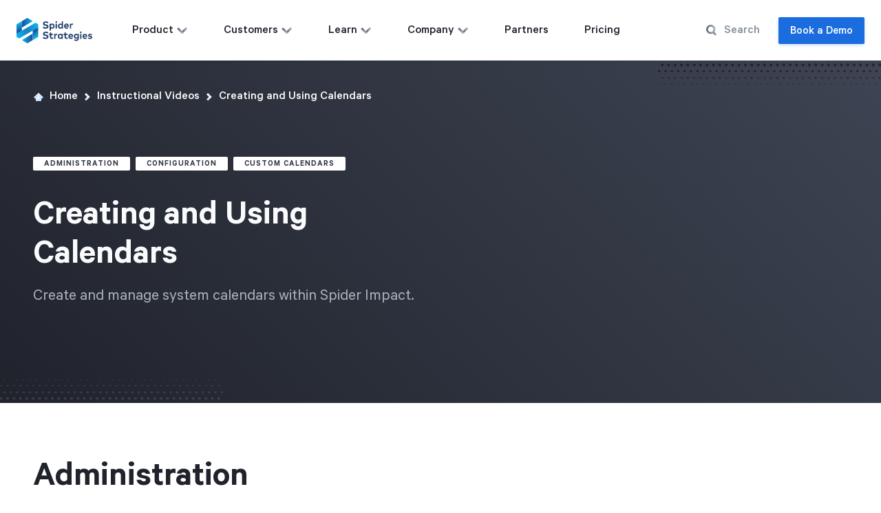

--- FILE ---
content_type: text/html; charset=utf-8
request_url: https://www.spiderstrategies.com/videos/creating-and-using-calendars/
body_size: 38974
content:
<!DOCTYPE html><html lang="en" class="preload"><head>
      <script>
        (function() {
          // Check for Global Privacy Control (GPC) signal
          var hasGPC = navigator.globalPrivacyControl === true;
    
          // Check for manual opt-out in localStorage
          var hasOptedOut = localStorage.getItem('spider-optout-sharing') === 'true';
    
          // Store opt-out status for the Do Not Share page
          if (hasGPC || hasOptedOut) {
            localStorage.setItem('spider-optout-sharing', 'true');
            console.log('[Privacy] Analytics disabled: ' + (hasGPC ? 'GPC signal detected' : 'User opted out'));
            return; // Stop here - don't load analytics
          }
    
          // User has not opted out - proceed with loading analytics
          console.log('[Privacy] Analytics enabled: No opt-out signal detected');
    
          // Set flag to load vendor scripts
          window.__spider_analytics_allowed = true;
        })();
      </script>
    
    
      <script>
        if (window.__spider_analytics_allowed) {
          window.addEventListener('load', function() {
            setTimeout(function() {
              (function(w,d,s,l,i){w[l]=w[l]||[];w[l].push({'gtm.start':
              new Date().getTime(),event:'gtm.js'});var f=d.getElementsByTagName(s)[0],
              j=d.createElement(s),dl=l!='dataLayer'?'&l='+l:'';j.async=true;j.src=
              'https://www.googletagmanager.com/gtm.js?id='+i+dl;f.parentNode.insertBefore(j,f);
              })(window,document,'script','dataLayer','GTM-N9FTF8B');
            }, 3000); // Load GTM after 3 seconds
          })
        }
      </script>
    
      <noscript><iframe src="https://www.googletagmanager.com/ns.html?id=GTM-N9FTF8B"
      height="0" width="0" style="display:none;visibility:hidden"></iframe></noscript>
    
      <script>
        if (window.__spider_analytics_allowed) {
          window.growthbook_config = window.growthbook_config || {}
          window.growthbook_config.trackingCallback = (experiment, result) => {
            window.dataLayer = window.dataLayer || []
            window.dataLayer.push({
              event: 'experiment_viewed',
              experiment_id: experiment.key,
              variation_id: result.variationId
            })
          }
        }
      </script>
    
      <script>
        if (window.__spider_analytics_allowed) {
          (function() {
            var s = document.createElement('script');
            s.async = true;
            s.setAttribute('data-api-host', 'https://cdn.growthbook.io');
            s.setAttribute('data-client-key', 'sdk-dbJ9oBqd89QGylJ3');
            s.src = 'https://cdn.jsdelivr.net/npm/@growthbook/growthbook/dist/bundles/auto.min.js';
            document.head.appendChild(s);
          })();
        }
      </script>
    
    <title>Creating Calendars | Managing KPI dashboards</title>
    <meta charset="utf-8">
    <meta name="title" content="Creating Calendars | Managing KPI dashboards">
    <meta name="description" content="Create and manage system calendars within a KPI dashboard using the powerful performance management software.">
    <meta http-equiv="X-UA-Compatible" content="IE=Edge;chrome=1">
    <meta name="viewport" content="width=device-width, initial-scale=1">
    <meta http-equiv="cache-control" content="max-age=604800;private">
    <meta property="twitter:card" content="summary">
    <meta property="twitter:title" content="Creating Calendars | Managing KPI dashboards">
    <meta property="twitter:description" content="Create and manage system calendars within a KPI dashboard using the powerful performance management software.">
    <meta property="twitter:url" content="https://www.spiderstrategies.com/">
    <meta property="twitter:image" content="https://d3o6qwvnm3r65h.cloudfront.net/assets/img/meta/spider-strategies-meta-58.png">
    <meta property="og:locale" content="en_US">
    <meta property="og:type" content="article">
    <meta property="og:url" content="https://www.spiderstrategies.com/videos/creating-and-using-calendars/">
    <meta property="og:title" content="Creating Calendars | Managing KPI dashboards">
    <meta property="og:description" content="Create and manage system calendars within a KPI dashboard using the powerful performance management software.">
    <meta property="og:site_name" content="Creating Calendars | Managing KPI dashboards">
    <meta property="og:image" content="https://d3o6qwvnm3r65h.cloudfront.net/assets/img/meta/spider-strategies-meta-58.png">
    <link rel="shortcut icon" href="https://d3o6qwvnm3r65h.cloudfront.net/favicon-c55cd675c377b7d57b1911fe2997910d.ico" type="image/x-icon">

    <link rel="preload" href="https://d3o6qwvnm3r65h.cloudfront.net/assets/fonts/Calibre-Medium.woff2" as="font" crossorigin="">
    <link rel="preload" href="https://d3o6qwvnm3r65h.cloudfront.net/assets/fonts/Calibre-Semibold.woff2" as="font" crossorigin="">
    <link rel="preload" href="https://d3o6qwvnm3r65h.cloudfront.net/assets/fonts/Calibre-Regular.woff2" as="font" crossorigin="">

    <link rel="preconnect" href="https://www.googletagmanager.com" as="script" crossorigin="">
    <link rel="preconnect" href="https://cdn.jsdelivr.net" as="script" crossorigin="">
    <link rel="preconnect" href="https://cdn.growthbook.io" as="script" crossorigin="">

    

      <style>:root{--palette-colors:red-dark #C93C20,red-medium #F25131,red-light #F7A695,orange-dark #EB6600,orange-medium #FF8800,orange-light #FFC889,yellow-dark #EBB000,yellow-medium #FBCC3B,yellow-light #FBE499,green-dark #619900,green-medium #96CD00,green-light #CAE779,turquoise-dark #00A9C3,turquoise-medium #60CBDB,turquoise-light #CCF3f9,blue-dark #0074BB,blue-medium #1A94DA,blue-light #CDE9FA,periwinkle-dark #3654D4,periwinkle-medium #839AFF,periwinkle-light #C4CFFF,purple-dark #6D1DB8,purple-medium #AD5AFA,purple-light #DBB5FF,fuchsia-dark #A31DB8,fuchsia-medium #E55BFA,fuchsia-light #F5B5FF,gray-darker #2D3640,gray-dark #8E9699,gray-medium #BCC2C4,gray-light #D7DEE0,gray #EDEDED,slate #8E9699,infantry-blue #ABBFD8,white #FFFFFF,initiative-budget #2164bd,initiative-schedule #8977b2,lighter-gray #f3f5f6;--palette-color-red-dark:#C93C20;--palette-color-red-medium:#F25131;--palette-color-red-light:#F7A695;--palette-color-orange-dark:#EB6600;--palette-color-orange-medium:#FF8800;--palette-color-orange-light:#FFC889;--palette-color-yellow-dark:#EBB000;--palette-color-yellow-medium:#FBCC3B;--palette-color-yellow-light:#FBE499;--palette-color-green-dark:#619900;--palette-color-green-medium:#96CD00;--palette-color-green-light:#CAE779;--palette-color-turquoise-dark:#00A9C3;--palette-color-turquoise-medium:#60CBDB;--palette-color-turquoise-light:#CCF3f9;--palette-color-blue-dark:#0074BB;--palette-color-blue-medium:#1A94DA;--palette-color-blue-light:#CDE9FA;--palette-color-periwinkle-dark:#3654D4;--palette-color-periwinkle-medium:#839AFF;--palette-color-periwinkle-light:#C4CFFF;--palette-color-purple-dark:#6D1DB8;--palette-color-purple-medium:#AD5AFA;--palette-color-purple-light:#DBB5FF;--palette-color-fuchsia-dark:#A31DB8;--palette-color-fuchsia-medium:#E55BFA;--palette-color-fuchsia-light:#F5B5FF;--palette-color-gray-darker:#2D3640;--palette-color-gray-dark:#8E9699;--palette-color-gray-medium:#BCC2C4;--palette-color-gray-light:#D7DEE0;--palette-color-gray:#EDEDED;--palette-color-slate:#8E9699;--palette-color-infantry-blue:#ABBFD8;--palette-color-white:#FFFFFF;--palette-color-initiative-budget:#2164bd;--palette-color-initiative-schedule:#8977b2;--palette-color-lighter-gray:#f3f5f6}:root{--nb-100:#FAFCFF;--nb-150:#F5F9FF;--nb-200:#C2DCFF;--nb-300:#7FB5FF;--nb-400:#3D88F0;--nb-500:#1A6CDF;--nb-600:#0D59C4;--nb-700:#0347A5;--nb-800:#003583;--nb-900:#002359;--bc-100:#F9FDFE;--bc-200:#C4F2FF;--bc-250:#abecff;--bc-300:#83DFFA;--bc-400:#42C8F0;--bc-500:#04B1E4;--bc-600:#009BCB;--bc-700:#0083AE;--bc-800:#006988;--bc-900:#004D61;--hp-100:#F7F8FF;--hp-150:#E3E3FD;--hp-200:#BABAFA;--hp-300:#897CF3;--hp-400:#693FEC;--hp-500:#5604E4;--hp-600:#4600CB;--hp-700:#3700AE;--hp-800:#290088;--hp-900:#1A0059;--sg-100:#FAFBFC;--sg-150:#ECF0F5;--sg-200:#DBE1E9;--sg-300:#A9B0BA;--sg-400:#848B99;--sg-500:#606778;--sg-600:#515766;--sg-700:#3E4453;--sg-800:#2F3440;--sg-900:#20232C;--pg-100:#FAFDFA;--pg-300:#F2FBF0;--pg-500:#EBF7E8;--pg-700:#E0F0DD;--pg-800:#CCE5C6;--dy-100:#FCFCFA;--dy-300:#FAF9F0;--dy-500:#F7F6E6;--dy-700:#F0E9D2;--dy-800:#E5DEC6;--so-100:#FCFBFA;--so-300:#FAF4F0;--so-500:#F7EDE6;--so-700:#EBDBCF;--so-800:#E5CBB7;--black:#000;--white:#FFF;--twitter:#8ED0F8;--facebook:#81A3D2;--linkedin:#7FBBDA;--email:var(--sg-300);--pdf:var(--nb-500);--error:#E40404;--dark-tag:#363841;--evm-chart-pink:#E143FA;--evm-chart-pink-disabled:#f0e1f2;--evm-chart-blue:#1A6CDF;--evm-chart-red:#F25131;--evm-chart-green:#B0E61E;--evm-chart-dark-green:#96CD00;--evm-chart-orange:#F80;--blog-cta-email:#F0F2FF;--background-primary:#EEF5FF;--background-secondary:#F0FCFE}*{box-sizing:border-box}.nav-slide-down-menu-cta .cta-item .content-preview .grid-3-col .article .cta-item-title,.nav-slide-down-menu-cta .cta-item .content-preview .grid-4-col .article .cta-item-title,.nav-slide-down-menu-cta .cta-item .cta-item-title,a,article,aside,body,button,div,dl,embed,footer,form,h1,h2,h3,h5,html,i,iframe,img,label,li,nav,p,q,s,section,small,span,summary,time,ul,var,video{font-family:Calibre,-apple-system,BlinkMacSystemFont,Lato,"Segoe UI",Verdana,Arial,sans-serif;margin:0;padding:0;border:0;font-size:100%;vertical-align:baseline}article,aside,footer,nav,section{display:block}body,html{line-height:1;scroll-behavior:smooth}ul{list-style:none}q{quotes:none}q::after,q::before{content:"";content:none}a{text-decoration:none;transition:all .2s ease}a:focus{transition:all .2s ease;outline:3px solid var(--nb-300)}img{vertical-align:middle}.wrapper{width:100%;overflow-x:hidden}input{-webkit-appearance:none}input::-webkit-search-cancel-button,input::-webkit-search-decoration,input::-webkit-search-results-button,input::-webkit-search-results-decoration{-webkit-appearance:none}a,button{cursor:pointer}@font-face{font-family:Calibre;src:url("https://d3o6qwvnm3r65h.cloudfront.net/assets/fonts/Calibre-Regular.woff2") format("woff2"),url("https://d3o6qwvnm3r65h.cloudfront.net/assets/fonts/Calibre-Regular.woff") format("woff");font-weight:400;font-style:normal;font-display:swap}@font-face{font-family:Calibre;src:url("https://d3o6qwvnm3r65h.cloudfront.net/assets/fonts/Calibre-RegularItalic.woff2") format("woff2"),url("https://d3o6qwvnm3r65h.cloudfront.net/assets/fonts/Calibre-RegularItalic.woff") format("woff");font-weight:400;font-style:italic;font-display:swap}@font-face{font-family:Calibre;src:url("https://d3o6qwvnm3r65h.cloudfront.net/assets/fonts/Calibre-Medium.woff2") format("woff2"),url("https://d3o6qwvnm3r65h.cloudfront.net/assets/fonts/Calibre-Medium.woff") format("woff");font-weight:500;font-style:normal;font-display:swap}@font-face{font-family:Calibre;src:url("https://d3o6qwvnm3r65h.cloudfront.net/assets/fonts/Calibre-Semibold.woff2") format("woff2"),url("https://d3o6qwvnm3r65h.cloudfront.net/assets/fonts/Calibre-Semibold.woff") format("woff");font-weight:600;font-style:normal;font-display:swap}@font-face{font-family:Calibre;src:url("https://d3o6qwvnm3r65h.cloudfront.net/assets/fonts/Calibre-Bold.woff2") format("woff2"),url("https://d3o6qwvnm3r65h.cloudfront.net/assets/fonts/Calibre-Bold.woff") format("woff");font-weight:700;font-style:normal;font-display:swap}h1{font-weight:600;font-size:64px;color:var(--sg-900);line-height:1;text-wrap:balance}@media screen and (max-width:768px){h1{font-size:58px}}@media screen and (max-width:562px){h1{font-size:44px}}.search-input.large input,h2{font-weight:600;font-size:52px;color:var(--sg-900);line-height:52px;text-wrap:balance}@media screen and (max-width:768px){.search-input.large input,h2{font-size:44px;line-height:48px}}@media screen and (max-width:562px){.search-input.large input,h2{font-size:34px;line-height:40px}}.is-size-3,.nav-slide-down-menu-cta .cta-item .cta-item-title,h3{font-weight:600;font-size:32px;color:var(--sg-900);line-height:40px;text-wrap:balance}.nav-slide-down-menu-cta .cta-item [dir=rtl] .cta-item-title{line-height:1.3}@media screen and (max-width:768px){.is-size-3,.nav-slide-down-menu-cta .cta-item .cta-item-title,h3{font-size:28px;line-height:28px}}@media screen and (max-width:562px){.is-size-3,.nav-slide-down-menu-cta .cta-item .cta-item-title,h3{font-size:24px;line-height:26px}}.is-size-4,.nav-slide-down-menu-cta .cta-item .legal-page .container-sm .cta-item-title{font-weight:600;font-size:22px;color:var(--sg-900);line-height:28px;text-wrap:balance}@media screen and (max-width:562px){.is-size-4,.nav-slide-down-menu-cta .cta-item .legal-page .container-sm .cta-item-title{font-size:20px;line-height:26px}}.nav-slide-down-menu-cta .cta-item .content-preview .grid-3-col .article .cta-item-title,.nav-slide-down-menu-cta .cta-item .content-preview .grid-4-col .article .cta-item-title,.nav-slide-down-menu-cta .cta-item .error-404-page .error-content .helpful-links .links-grid .link-card .cta-item-title,.sub-nav ul .button,.sub-nav ul button,h5{font-weight:600;font-size:18px;color:var(--sg-900);line-height:24px;text-wrap:balance}.streamer{font-weight:500;font-size:24px;color:var(--sg-400);line-height:36px}@media screen and (max-width:768px){.streamer{font-size:20px;line-height:28px}}.body-2,.body-3,.contact-form>.container-lg form textarea,.input-field span.material-input .select-wrapper select,.input-field span.material-input textarea,.training-videos-single .hero p{font-weight:400;color:var(--sg-500)}.training-videos-single .hero p{font-size:24px;line-height:32px}@media screen and (max-width:768px){.training-videos-single .hero p{font-size:20px;line-height:28px}}.body-2,.contact-form>.container-lg form textarea,.input-field span.material-input .select-wrapper select,.input-field span.material-input textarea{font-size:18px;line-height:28px}.body-3{font-size:14px;line-height:20px}.description{font-weight:400;font-size:18px;color:var(--sg-500);line-height:28px}@media screen and (max-width:414px){.description{font-size:16px;line-height:24px}}.label{margin-bottom:4px;font-weight:500;font-size:14px;color:var(--sg-400);letter-spacing:.5px;text-align:left;line-height:16px}.eyebrow{text-transform:uppercase;font-weight:600;font-size:14px;color:var(--sg-500);letter-spacing:2px;line-height:16px}.body-2.inverted,.body-3.inverted,.contact-form>.container-lg form textarea.inverted,.eyebrow.inverted,.input-field span.material-input .select-wrapper select.inverted,.input-field span.material-input textarea.inverted,.nav-slide-down-menu-cta .cta-item .error-404-page .error-content .helpful-links .links-grid .link-card .inverted.cta-item-title,.nav-slide-down-menu-cta .cta-item .inverted.cta-item-title,.sub-nav ul .inverted.button,.sub-nav ul button.inverted,.training-videos-single .hero p.inverted,h1.inverted,h2.inverted,h3.inverted,h5.inverted{color:var(--hp-100)}.contact-form>.container-lg form .cta-row.two-lines .button-wrapper textarea.button,.contact-form>.container-lg form textarea.purple,.input-field span.material-input .cta-row.two-lines .button-wrapper textarea.button,.input-field span.material-input .select-wrapper .cta-row.two-lines .button-wrapper select.button,.input-field span.material-input .select-wrapper select.purple,.input-field span.material-input textarea.purple,.nav-slide-down-menu-cta .cta-item .content-preview .grid-3-col .article .cta-row.two-lines .button-wrapper .button.cta-item-title,.nav-slide-down-menu-cta .cta-item .content-preview .grid-3-col .article .purple.cta-item-title,.nav-slide-down-menu-cta .cta-item .content-preview .grid-4-col .article .cta-row.two-lines .button-wrapper .button.cta-item-title,.nav-slide-down-menu-cta .cta-item .content-preview .grid-4-col .article .purple.cta-item-title,.nav-slide-down-menu-cta .cta-item .cta-row.two-lines .button-wrapper .cta-item-title.button,.nav-slide-down-menu-cta .cta-item .error-404-page .error-content .helpful-links .links-grid .link-card .cta-row.two-lines .button-wrapper .button.cta-item-title,.nav-slide-down-menu-cta .cta-item .error-404-page .error-content .helpful-links .links-grid .link-card .purple.cta-item-title,.nav-slide-down-menu-cta .cta-item .purple.cta-item-title,.sub-nav ul .cta-row.two-lines .button-wrapper .button,.sub-nav ul .purple.button,.sub-nav ul button.purple{color:var(--hp-700)}[class^=body] a.text-link,[class^=body] a:not([class]),[class^=body] a:not([class]):visited{color:var(--nb-600);border-bottom:2px solid var(--nb-200)}body{-webkit-font-smoothing:antialiased;-moz-osx-font-smoothing:grayscale}[class^=container]{margin-left:auto;margin-right:auto;width:100%;padding:0 32px}@media screen and (max-width:768px){[class^=container]{padding:0 24px}}@media screen and (max-width:414px){[class^=container]{padding:0 20px}}.container-lg{max-width:1248px}.grid{display:grid;grid-gap:16px;grid-auto-flow:column}.grid-2-col{grid-gap:112px;grid-template-columns:repeat(2,1fr)}@media screen and (max-width:1120px){.grid-2-col{grid-gap:80px}}@media screen and (max-width:768px){.grid-2-col{grid-template-columns:repeat(1,1fr);grid-gap:40px;grid-auto-flow:row}}@media screen and (max-width:414px){.grid-2-col{grid-gap:32px}}.footer .main-footer .footer-list-items{display:grid;grid-auto-flow:column;column-gap:24px;grid-template-rows:repeat(6,minmax(0,auto))}.footer .main-footer [data-item-count="7"].footer-list-items{grid-template-rows:repeat(4,minmax(0,auto))}.footer .main-footer [data-item-count="8"].footer-list-items{grid-template-rows:repeat(4,minmax(0,auto))}.footer .main-footer [data-item-count="9"].footer-list-items{grid-template-rows:repeat(5,minmax(0,auto))}.footer .main-footer [data-item-count="10"].footer-list-items{grid-template-rows:repeat(5,minmax(0,auto))}.footer .main-footer [data-item-count="11"].footer-list-items{grid-template-rows:repeat(6,minmax(0,auto))}.footer .main-footer [data-item-count="12"].footer-list-items{grid-template-rows:repeat(6,minmax(0,auto))}.footer .main-footer [data-item-count="14"].footer-list-items{grid-template-rows:repeat(6,minmax(0,auto))}.footer .main-footer [data-item-count="15"].footer-list-items{grid-template-rows:repeat(6,minmax(0,auto))}.footer .main-footer [data-item-count="16"].footer-list-items{grid-template-rows:repeat(6,minmax(0,auto))}.footer .main-footer [data-item-count="17"].footer-list-items{grid-template-rows:repeat(6,minmax(0,auto))}.footer .main-footer [data-item-count="18"].footer-list-items{grid-template-rows:repeat(6,minmax(0,auto))}.footer .main-footer [data-item-count="19"].footer-list-items{grid-template-rows:repeat(6,minmax(0,auto))}.split-content-deco-form.has-image-deco .deco-wrapper{position:relative}.split-content-deco-form.has-image-deco .deco-wrapper .background-image{width:100%;margin:125px 0 50px 0;border-radius:7px;box-shadow:0 9px 29px 5px rgba(0,35,89,.1),0 2px 4px 0 rgba(0,35,89,.1);aspect-ratio:1100/776;object-fit:cover}.split-content-deco-form.has-image-deco .deco-wrapper .background-image.kpi-software-hero{margin-top:60px;margin-bottom:110px;aspect-ratio:1184/1112}.split-content-deco-form.has-image-deco .deco-wrapper .background-image.balanced-scorecard-software-hero{margin-top:100px}.split-content-deco-form.has-image-deco .deco-wrapper .background-image.evm-software-hero{aspect-ratio:1100/794}.split-content-deco-form.has-image-deco .deco-wrapper .background-image.no-code-apps-hero{width:120%;margin-left:-10%;aspect-ratio:auto;border-radius:0;box-shadow:none}@media screen and (max-width:1120px){.split-content-deco-form.has-image-deco .deco-wrapper .background-image{margin-top:110px}}@media screen and (max-width:920px){.split-content-deco-form.has-image-deco .deco-wrapper .background-image{margin-top:192px}}@media screen and (max-width:768px){.split-content-deco-form.has-image-deco .deco-wrapper .background-image{margin-top:32px}}.split-content-deco-form.has-image-deco .deco-wrapper .deco{position:absolute;border-radius:4px;box-shadow:0 5px 32px 5px rgba(0,35,89,.1),0 2px 4px 0 rgba(0,35,89,.1)}.split-content-deco-form.has-image-deco .deco-wrapper .deco:first-of-type{bottom:24px;left:-8px;width:328px}.split-content-deco-form.has-image-deco .deco-wrapper .deco:last-of-type{bottom:54px;right:-16px;width:240px}.article,.result{border-radius:5px;transition:box-shadow .2s ease;box-shadow:none}.article:hover,.result:hover{transform:none;box-shadow:0 2px 6px 2px rgba(32,35,44,.15)}.article:hover .text-link.button,.article:hover .text-link.button h1{color:var(--nb-700)}.article:hover .button span{transition:transform .2s ease .1s;margin-inline-start:10px}.block{background-color:var(--nb-150);width:200px;height:200px;background-size:cover;background-position:center;background-repeat:no-repeat;border-radius:2px;overflow:hidden}.block .block-image{width:100%;height:100%;object-fit:cover}.block.small{width:144px;height:216px}.block.medium{width:144px;height:129px}@media screen and (max-width:562px){.block.medium{width:100%;height:108px}}.block.large{width:500px;height:700px}@media screen and (max-width:1280px){.block.large{width:400px;height:560px}}@media screen and (max-width:1120px){.block.large{width:100%;height:100%}}.in-page-ad .document-stack-container{margin-bottom:-10%;padding-bottom:0}.icons-container{position:absolute;left:-2000px}.icon-arrow-medium{width:16px;height:16px}.icon-spider-logo{width:110px;height:37px}.icon-chevron-small{width:12px;height:12px}.icon-chevron-large{width:17px;height:17px}.icon-nav-blog{height:24px;width:22px}.icon-nav-customer-success{height:27px;width:28px}.icon-nav-demo{height:28px;width:28px}.icon-nav-impact{height:36px;width:36px}.icon-nav-integrations{height:26px;width:26px}.icon-nav-learn{height:23px;width:25px}.icon-nav-software-support{height:24px;width:23px}.icon-nav-spider-logo{height:28px;width:28px}.icon-nav-self-guided{height:27px;width:26px}.icon-nav-strategy{height:28px;width:28px}.icon-video-play{height:68px;width:56px}.tag.light{border-radius:2px;box-sizing:border-box;font-size:12px;font-weight:600;letter-spacing:1px;line-height:32px;min-width:80px;padding:4px 16px;text-align:center;text-transform:uppercase;transition:all .2s ease;margin-right:4px;white-space:nowrap;text-decoration:none;border-bottom:none}.tag.light{background:#fff;color:var(--primary-shuttle-grey-800,#2f3440)}.tag.category{background-color:var(--hp-100);border-radius:2px;border:1px solid var(--hp-200);font-size:16px;font-weight:500;letter-spacing:.5px;line-height:20px;text-align:left;padding:8px 16px}.tag.category.active{background-color:var(--hp-500);border-color:transparent;color:var(--white)}.tag.category.active a{color:var(--white)}.tag.industry{background:var(--nb-200);border-radius:2px;font-weight:600;font-size:16px;color:var(--nb-500);letter-spacing:1.33px;text-align:center;transition:all .2s ease;padding:10px 16px;text-transform:uppercase}.tag.industry:hover{color:var(--white);background:var(--nb-500)}.button{border-radius:2px;border:1px solid transparent;text-align:center;transition:background-color .2s ease,border-color .2s ease,color .2s ease;font-weight:500;cursor:pointer;display:inline-flex;align-items:stretch;justify-content:flex-start;font-feature-settings:"calt" on,"case" on}.button:disabled{opacity:.4;cursor:not-allowed}.button:focus{outline:0}.button.primary{background-color:var(--nb-500);box-shadow:0 2px 5px 0 rgba(26,108,223,.2)}.button.primary:focus,.button.primary:hover{background-color:var(--nb-600)}.button.primary.disabled{color:var(--nb-400);cursor:not-allowed}.button.secondary{background-color:var(--bc-500);box-shadow:0 2px 5px 0 rgba(0,35,89,.2)}.button.secondary:focus,.button.secondary:hover{background-color:var(--bc-600)}.button.quaternary{background-color:var(--hp-400);box-shadow:0 2px 5px 0 rgba(88,4,228,.2)}.button.quaternary:focus,.button.quaternary:hover{background-color:var(--hp-600)}.button.primary,.button.quaternary,.button.secondary{color:var(--white)}.button.blue{background-color:var(--nb-100);color:var(--nb-500)}.button.blue:focus,.button.blue:hover{background-color:#f2f7fd}.button.blue :disabled{opacity:.5}.button.large{padding:12px 32px;line-height:22px;font-size:19px}@media screen and (max-width:414px){.button.large{padding:10px 24px;font-size:18px;line-height:18px}}.button.medium{padding:10px 24px;line-height:18px;font-size:17px}.button.small{padding:6px 12px;line-height:18px;font-size:17px}.button.text-link,.button.text-link h1{font-size:17px;color:var(--nb-500);text-transform:uppercase;font-weight:600;letter-spacing:.5px;background-color:rgba(0,0,0,0);border:none}.button.text-link h1:hover,.button.text-link:hover{color:var(--nb-700)}.button.text-link h1:hover span,.button.text-link:hover span{transition:background-color .2s ease,border-color .2s ease,color .2s ease;margin-inline-start:10px}.button.text-link h1:focus,.button.text-link:focus{color:var(--nb-700)}.button.text-link h1:disabled,.button.text-link:disabled{color:var(--sg-300)}.button.text-link h1.large,.button.text-link.large{line-height:20px;font-size:17px;padding:4px 0}.button.text-link h1.medium,.button.text-link.medium{line-height:16px;font-size:15px;padding:4px 0}.button.text-link h1.small,.button.text-link.small{line-height:16px;font-size:15px;padding:2px 0}.button.text-link h1:not(.inline) span,.button.text-link:not(.inline) span{display:flex}.button.text-link h1,.button.text-link h1 h1{margin:0 3px;font-size:inherit;line-height:inherit}.button span{transition:background-color .2s ease,border-color .2s ease,color .2s ease;display:flex;align-items:center;justify-content:center;margin-inline-start:6px}.button .icon-navbar{pointer-events:none;transform:rotate(90deg);transition:background-color .2s ease,border-color .2s ease,color .2s ease}.search-input{display:flex;position:relative;width:232px;align-items:center;justify-content:flex-start}.search-input label{display:flex;align-items:center;min-width:16px;order:-1;cursor:pointer;margin-bottom:0}.search-input label svg.icon-search-large{width:16px;height:16px}.search-input label svg.icon-search-large stop{transition:all .3s ease}.search-input .button-container{position:relative;display:flex;align-items:center;left:-32px;opacity:0;margin-bottom:4px;transition:all .3s ease}.search-input .button-container .button{background-color:rgba(0,0,0,0);padding:0;user-select:none}.search-input .button-container .button+img,.search-input .button-container .button+svg{margin-left:4px}.search-input input{outline:0;width:152px;border:none;font-weight:500;font-family:Calibre,-apple-system,BlinkMacSystemFont,Lato,"Segoe UI",Verdana,Arial,sans-serif;caret-color:var(--sg-400);margin-left:8px;box-shadow:0 2px 0 0 transparent;padding-right:40px;z-index:1;transition:box-shadow .3s ease,z-index 0s .2s;font-size:18px;color:var(--sg-900)}.search-input input::placeholder{color:var(--sg-400);opacity:1}.search-input input:focus,.search-input input:not(:placeholder-shown){z-index:0;transition:box-shadow .3s ease,z-index 0s 0s;box-shadow:0 2px 0 0 var(--nb-200)}.search-input input:focus+label svg .gradient~defs stop,.search-input input:not(:placeholder-shown)+label svg .gradient~defs stop{transition:all .3s ease}.search-input input:focus+label svg .gradient~defs stop:first-child,.search-input input:not(:placeholder-shown)+label svg .gradient~defs stop:first-child{stop-color:var(--bc-600)}.search-input input:focus+label svg .gradient~defs stop:last-child,.search-input input:not(:placeholder-shown)+label svg .gradient~defs stop:last-child{stop-color:var(--bc-400)}.search-input input:focus~.button-container,.search-input input:not(:placeholder-shown)~.button-container{transition:all .3s ease;opacity:1}.search-input input:focus~.button-container .button,.search-input input:not(:placeholder-shown)~.button-container .button{user-select:all;pointer-events:all}.search-input.large{width:100%}.search-input.large svg.icon-search-large{width:48px;height:48px}@media screen and (max-width:414px){.search-input.large svg.icon-search-large{width:28px;height:28px}}.search-input.large .icon-arrow{width:16px;height:16px}@media screen and (max-width:414px){.search-input.large .button-container{left:0}}.search-input.large input{background-color:rgba(0,0,0,0);width:100%;margin-left:16px;border-bottom:3px inset transparent}@media screen and (max-width:414px){.search-input.large input{margin-right:-44px;padding-right:56px}}.search-input.large input:focus{transition:all .3s ease;border-color:var(--nb-200)}.search-input.large input:focus+svg defs stop{transition:all .3s ease}.search-input.large input:focus+svg defs stop:first-child{stop-color:var(--bc-600)}.search-input.large input:focus+svg defs stop:last-child{stop-color:var(--bc-400)}.input-field{display:flex;flex-direction:column}.input-field span.material-input{display:block;position:relative;width:100%;margin-top:auto}.input-field span.material-input input,.input-field span.material-input select,.input-field span.material-input select option,.input-field span.material-input textarea{appearance:none;outline:0;background:var(--white);border:1px solid var(--sg-200);border-radius:2px;font-family:Calibre,-apple-system,BlinkMacSystemFont,Lato,"Segoe UI",Verdana,Arial,sans-serif;transition-property:color,box-shadow,border-color;transition-duration:.2s;transition-timing-function:ease;font-size:18px;line-height:28px;padding:6px 16px;width:100%}.input-field span.material-input input::placeholder,.input-field span.material-input select option::placeholder,.input-field span.material-input select::placeholder,.input-field span.material-input textarea::placeholder{color:var(--sg-300)}.input-field span.material-input input.large,.input-field span.material-input select option.large,.input-field span.material-input select.large,.input-field span.material-input textarea.large{font-size:18px;line-height:28px;padding:12px 10px 6px 15px}.input-field span.material-input input:hover,.input-field span.material-input select option:hover,.input-field span.material-input select:hover,.input-field span.material-input textarea:hover{box-shadow:0 0 3px 0 rgba(0,35,89,.16),0 0 16px 0 rgba(0,35,89,.03)}.input-field span.material-input>label{position:absolute;line-height:1;top:6px;left:15px;transition:.1s ease-in-out;pointer-events:none;font-size:18px;color:var(--sg-300);line-height:28px;font-weight:400;top:50%;transform:translatey(-50%)}.input-field span.material-input.material-input-textarea>label{top:8px;transform:none}.input-field span.material-input.large:not(.material-input-textarea){height:48px}.input-field span.material-input.large:not(.material-input-textarea) input{height:48px}.input-field span.material-input.large select{height:48px;padding:0 15px}.input-field span.material-input--complete:before,.input-field span.material-input--focused:before{background:rgba(0,0,0,0)}.input-field span.material-input--complete>label,.input-field span.material-input--focused>label{transform:translate(0,-1px);left:15px;font-weight:500;font-size:14px;color:var(--sg-400);line-height:16px;top:8px}.input-field span.material-input--complete input,.input-field span.material-input--complete textarea,.input-field span.material-input--focused input,.input-field span.material-input--focused textarea{color:var(--sg-900);font-size:18px;padding:13px 10px 0 15px}.input-field span.material-input--complete.large input,.input-field span.material-input--complete.large textarea,.input-field span.material-input--focused.large input,.input-field span.material-input--focused.large textarea{padding:16px 10px 2px 15px}.input-field span.material-input--focused input,.input-field span.material-input--focused input:hover,.input-field span.material-input--focused textarea,.input-field span.material-input--focused textarea:hover{border-color:var(--nb-400);box-shadow:0 0 0 2px var(--nb-200)}.input-field span.material-input .select-wrapper{position:relative;border:1px solid transparent}.input-field span.material-input .select-wrapper:active select,.input-field span.material-input .select-wrapper:focus select{border-color:var(--nb-400);box-shadow:0 0 0 2px var(--nb-200)}.input-field span.material-input .select-wrapper:active .select-overlay img,.input-field span.material-input .select-wrapper:active .select-overlay svg,.input-field span.material-input .select-wrapper:focus .select-overlay img,.input-field span.material-input .select-wrapper:focus .select-overlay svg{transform:rotate(-90deg)}.input-field span.material-input .select-wrapper select{appearance:none;background:linear-gradient(0deg,var(--white),var(--white));border:1px solid var(--sg-200);width:100%;max-width:100%;box-sizing:border-box;margin:0;background-repeat:no-repeat,repeat;text-overflow:ellipsis;color:var(--sg-300)}.input-field span.material-input .select-wrapper select[data-option]{color:var(--sg-900)}.input-field span.material-input .select-wrapper select[data-option=""]{color:var(--sg-300)}.input-field span.material-input .select-wrapper select:-ms-expand{display:none}.input-field span.material-input .select-wrapper select option{font-size:inherit;text-overflow:ellipsis}.input-field span.material-input .select-wrapper.material-input--complete>select,.input-field span.material-input .select-wrapper.material-input--focused>select{color:var(--sg-900)}.input-field span.material-input .select-wrapper .select-overlay{position:absolute;top:0;left:0;padding:0 16px;height:100%;height:46px;width:100%;display:flex;justify-content:flex-end;align-items:center;pointer-events:none;user-select:none;margin:1px}.input-field span.material-input .select-wrapper .select-overlay img,.input-field span.material-input .select-wrapper .select-overlay svg{--size:12px;transition:transform .2s ease;justify-self:flex-end;width:var(--size);height:var(--size)}.input-field span.material-input textarea{border:1px solid var(--sg-200);color:var(--sg-700);min-height:160px;max-width:100%;width:100%;resize:none;font-family:inherit;overflow:hidden}.input-field .help-block{font-size:14px;color:var(--error);margin-bottom:3px;display:block}.input-field.has-error span.material-input .select-wrapper select,.input-field.has-error span.material-input input,.input-field.has-error span.material-input textarea{border-color:var(--error)}.input-field.disabled{cursor:not-allowed}.input-field.disabled .material-input .select-wrapper select,.input-field.disabled .material-input label{font-weight:400;color:var(--sg-200)}.input-field.disabled .material-input .select-wrapper select,.input-field.disabled .material-input input,.input-field.disabled .material-input textarea{border-color:var(--sg-150);pointer-events:none}.input-field.disabled .material-input .select-wrapper .icon{display:none}.nav-slide-down-menu-cta .cta-item .error-404-page .error-content .helpful-links .links-grid .link-card .author.inversed span.cta-item-title,.sub-nav ul .author.inversed span.button{color:var(--nb-100)}.nav-slide-down-menu-cta .cta-item .error-404-page .error-content .helpful-links .links-grid .link-card .author.single .author-container span.cta-item-title,.sub-nav ul .author.single .author-container span.button{display:flex;align-items:center;margin-right:8px}.breadcrumb{display:flex;flex-wrap:wrap}.breadcrumb .breadcrumb-item:last-of-type a{pointer-events:none}.breadcrumb .breadcrumb-item .icon-breadcrumb.icon-house linearGradient:first-child stop:nth-child(1){stop-color:var(--sg-500)}.inverted.breadcrumb .breadcrumb-item .icon-breadcrumb.icon-house linearGradient:first-child stop:nth-child(1){stop-color:var(--nb-200)}.breadcrumb .breadcrumb-item .icon-breadcrumb.icon-house linearGradient:first-child stop:nth-child(2){stop-color:var(--sg-300)}.inverted.breadcrumb .breadcrumb-item .icon-breadcrumb.icon-house linearGradient:first-child stop:nth-child(2){stop-color:var(--nb-100)}.breadcrumb .breadcrumb-item .icon-breadcrumb.icon-house linearGradient:nth-child(2) stop:first-child{stop-color:var(--sg-300)}.inverted.breadcrumb .breadcrumb-item .icon-breadcrumb.icon-house linearGradient:nth-child(2) stop:first-child{stop-color:var(--nb-100)}.breadcrumb .breadcrumb-item .icon-breadcrumb.icon-house linearGradient:nth-child(2) stop:nth-child(2){stop-color:var(--sg-500)}.inverted.breadcrumb .breadcrumb-item .icon-breadcrumb.icon-house linearGradient:nth-child(2) stop:nth-child(2){stop-color:var(--nb-200)}.breadcrumb.inverted .breadcrumb-item:last-child a,.breadcrumb.inverted a{color:var(--white)}.breadcrumb stop{transition:all .3s ease}.breadcrumb-item{display:flex;align-items:center;margin-inline-end:8px}.breadcrumb-item svg{margin-inline-end:8px;margin-top:1px}.breadcrumb-item svg.icon-chevron-small{min-height:12px;min-width:12px}.breadcrumb-item a{display:flex;align-items:center;font-weight:500;font-size:18px;line-height:24px;color:var(--sg-600)}.breadcrumb-item:last-child{margin-inline-end:0}.breadcrumb-item:last-child a{color:var(--sg-300)}.tooltip{max-width:292px;background:var(--sg-900);padding:16px 24px;position:relative;width:100%;height:100%;border-radius:2px;z-index:100}.tooltip::before{content:"";position:absolute;display:block;left:50%;border:15px solid transparent;transform:translate(-50%,calc(100% + 5px))}.tooltip:not(.caret-top){bottom:12px;border-bottom:0;border-top:15px solid #1f222c}.tooltip.caret-top::before{border-bottom:15px solid #1f222c;border-top:0;top:6px;transform:translate(-50%,-100%)}.tooltip p{color:var(--white)}.tooltip.light{max-width:none;width:375px;background:var(--white)}.tooltip.light:not(.caret-top)::before{border-top:15px solid var(--white)}.tooltip.light.caret-top::before{border-bottom:15px solid var(--white)}.tooltip.light p{color:var(--sg-500)}.nav-slide-down-menu-cta .cta-item .legal-page .container-sm .tooltip.light .cta-item-title,.tooltip.light .is-size-4,.tooltip.light .legal-page .container-sm .nav-slide-down-menu-cta .cta-item .cta-item-title,.tooltip.light .legal-page .container-sm .search-page .search-content .filter #results,.tooltip.light .legal-page .container-sm .single-kpi-page .kpi-content .content #content-header,.tooltip.light .legal-page .container-sm h3,.tooltip.light .nav-slide-down-menu-cta .cta-item .legal-page .container-sm .cta-item-title,.tooltip.light .search-page .search-content .filter .legal-page .container-sm #results,.tooltip.light .single-kpi-page .kpi-content .content .legal-page .container-sm #content-header{font-weight:400;margin-bottom:8px}.tooltip.light span{font-weight:600}.nav-slide-down-menu-cta .cta-item .error-404-page .error-content .helpful-links .links-grid .link-card .timeline-steps .timeline-step .cta-item-title,.sub-nav ul .timeline-steps .timeline-step .button,.sub-nav ul .timeline-steps .timeline-step button{margin-top:16px;text-align:center}@media screen and (max-width:768px){.nav-slide-down-menu-cta .cta-item .error-404-page .error-content .helpful-links .links-grid .link-card .timeline-steps .timeline-step .cta-item-title,.sub-nav ul .timeline-steps .timeline-step .button,.sub-nav ul .timeline-steps .timeline-step button{margin:0 0 0 24px;text-align:left;font-size:18px;line-height:24px}}.nav-slide-down-menu-cta .cta-item .error-404-page .error-content .helpful-links .links-grid .link-card .timeline-steps .timeline-step .year+.cta-item-title,.sub-nav ul .timeline-steps .timeline-step .year+.button,.sub-nav ul .timeline-steps .timeline-step .year+button{margin-top:0}@media screen and (max-width:768px){.nav-slide-down-menu-cta .cta-item .error-404-page .error-content .helpful-links .links-grid .link-card .timeline-steps .timeline-step .year+.cta-item-title,.sub-nav ul .timeline-steps .timeline-step .year+.button,.sub-nav ul .timeline-steps .timeline-step .year+button{margin-left:12px}}.nav-slide-down-menu-cta .cta-item .content-preview .grid-3-col .article .search-result .breadcrumb-item a .cta-item-title,.nav-slide-down-menu-cta .cta-item .content-preview .grid-4-col .article .search-result .breadcrumb-item a .cta-item-title{font-size:14px}.nav-slide-down-menu-cta .cta-item .text-col .cta-item-title{margin-bottom:10px}@media screen and (max-width:562px){.contact-form>.container-lg form .text-col textarea,.input-field span.material-input .select-wrapper .text-col select,.input-field span.material-input .text-col textarea,.nav-slide-down-menu-cta .cta-item .legal-page .container-sm .text-col .cta-item-title{text-align:center}}.nav-slide-down-menu-cta .cta-item .content-preview .grid-3-col .article .illucon-label .cta-item-title,.nav-slide-down-menu-cta .cta-item .content-preview .grid-4-col .article .illucon-label .cta-item-title{font-size:16px;line-height:24px;color:var(--sg-700);margin-bottom:0}.nav-slide-down-menu-cta .cta-item .content-preview .grid-3-col .article .illucon-label.list-item .cta-item-title,.nav-slide-down-menu-cta .cta-item .content-preview .grid-4-col .article .illucon-label.list-item .cta-item-title{color:var(--sg-900);font-weight:500;letter-spacing:0;line-height:28px;margin-bottom:0}.nav-slide-down-menu-cta .cta-item .content-preview .grid-3-col .article .illucon-label.list-item .cta-item-title,.nav-slide-down-menu-cta .cta-item .content-preview .grid-4-col .article .illucon-label.list-item .cta-item-title{font-size:18px}.nav-slide-down-menu-cta .cta-item .error-404-page .error-content .helpful-links .links-grid .link-card .illucon-label.list-item .cta-item-title,.sub-nav ul .illucon-label.list-item .button,.sub-nav ul .illucon-label.list-item button{font-size:18px;margin-bottom:0}.nav-slide-down-menu-cta .cta-item .content-preview .grid-3-col .article .basic-container .illucon-label.list-item .cta-item-title+p,.nav-slide-down-menu-cta .cta-item .content-preview .grid-3-col .article .error-404-page .error-content .helpful-links .links-grid .link-card .illucon-label.list-item .cta-item-title+p,.nav-slide-down-menu-cta .cta-item .content-preview .grid-3-col .article .illucon-label.list-item .basic-container .cta-item-title+p,.nav-slide-down-menu-cta .cta-item .content-preview .grid-3-col .article .illucon-label.list-item .cta-item-title+p.body-2,.nav-slide-down-menu-cta .cta-item .content-preview .grid-3-col .article .illucon-label.list-item .error-404-page .error-content .helpful-links .links-grid .link-card .cta-item-title+p,.nav-slide-down-menu-cta .cta-item .content-preview .grid-3-col .article .illucon-label.list-item .legal-page .cta-item-title+p,.nav-slide-down-menu-cta .cta-item .content-preview .grid-3-col .article .legal-page .illucon-label.list-item .cta-item-title+p,.nav-slide-down-menu-cta .cta-item .content-preview .grid-4-col .article .basic-container .illucon-label.list-item .cta-item-title+p,.nav-slide-down-menu-cta .cta-item .content-preview .grid-4-col .article .error-404-page .error-content .helpful-links .links-grid .link-card .illucon-label.list-item .cta-item-title+p,.nav-slide-down-menu-cta .cta-item .content-preview .grid-4-col .article .illucon-label.list-item .basic-container .cta-item-title+p,.nav-slide-down-menu-cta .cta-item .content-preview .grid-4-col .article .illucon-label.list-item .cta-item-title+p.body-2,.nav-slide-down-menu-cta .cta-item .content-preview .grid-4-col .article .illucon-label.list-item .error-404-page .error-content .helpful-links .links-grid .link-card .cta-item-title+p,.nav-slide-down-menu-cta .cta-item .content-preview .grid-4-col .article .illucon-label.list-item .legal-page .cta-item-title+p,.nav-slide-down-menu-cta .cta-item .content-preview .grid-4-col .article .legal-page .illucon-label.list-item .cta-item-title+p,.nav-slide-down-menu-cta .cta-item .error-404-page .error-content .helpful-links .links-grid .link-card .basic-container .illucon-label.list-item .cta-item-title+p,.nav-slide-down-menu-cta .cta-item .error-404-page .error-content .helpful-links .links-grid .link-card .illucon-label.list-item .basic-container .cta-item-title+p,.nav-slide-down-menu-cta .cta-item .error-404-page .error-content .helpful-links .links-grid .link-card .illucon-label.list-item .cta-item-title+p,.nav-slide-down-menu-cta .cta-item .error-404-page .error-content .helpful-links .links-grid .link-card .illucon-label.list-item .cta-item-title+p.body-2,.nav-slide-down-menu-cta .cta-item .error-404-page .error-content .helpful-links .links-grid .link-card .illucon-label.list-item .legal-page .cta-item-title+p,.nav-slide-down-menu-cta .cta-item .error-404-page .error-content .helpful-links .links-grid .link-card .legal-page .illucon-label.list-item .cta-item-title+p,.sub-nav ul .illucon-label.list-item .basic-container .button+p,.sub-nav ul .illucon-label.list-item .basic-container button+p,.sub-nav ul .illucon-label.list-item .button+p.body-2,.sub-nav ul .illucon-label.list-item .error-404-page .error-content .helpful-links .links-grid .link-card .button+p,.sub-nav ul .illucon-label.list-item .error-404-page .error-content .helpful-links .links-grid .link-card button+p,.sub-nav ul .illucon-label.list-item .legal-page .button+p,.sub-nav ul .illucon-label.list-item .legal-page button+p,.sub-nav ul .illucon-label.list-item button+p.body-2{margin-top:-5px}.contact-form>.container-lg form .card-image.vacancy .text-content textarea,.input-field span.material-input .card-image.vacancy .text-content textarea,.input-field span.material-input .select-wrapper .card-image.vacancy .text-content select{padding:10px 0}.contact-form>.container-lg form .card-contact textarea,.input-field span.material-input .card-contact textarea,.input-field span.material-input .select-wrapper .card-contact select{padding:8px 0 32px}.nav-slide-down-menu-cta .cta-item .card-contact .cta-item-title{padding:24px 0 0}.card-video{width:100%}@media screen and (max-width:768px){.card-video{max-width:340px}}@media screen and (max-width:414px){.card-video{max-width:100%;grid-gap:16px}}.card-video>a{display:grid;grid-auto-flow:row;grid-gap:24px;outline:0}.card-video>a:active .video,.card-video>a:focus .video{box-shadow:0 0 0 2px var(--white),0 0 0 5px var(--hp-500);transition:all .2s ease}.card-video .card-video-wrapper{--gradient:linear-gradient(to bottom, rgba(32, 35, 44, 0), rgba(32, 35, 44, .5));position:relative;border-radius:2px;cursor:pointer;height:0;padding-top:56.25%}.card-video .card-video-wrapper::before{content:"";position:absolute;top:0;left:0;width:100%;height:100%;background-image:var(--gradient);z-index:1}.card-video .card-video-wrapper .video-thumb{position:absolute;top:0;height:100%}.card-video .card-video-wrapper .video{position:absolute;top:0;width:100%;height:100%;border-radius:2px;object-fit:cover;transition:all .2s ease}.card-video .card-video-wrapper .time{position:absolute;bottom:0;right:0;padding:12px 16px;font-size:16px;color:var(--white);z-index:1}.card-video p{overflow:hidden;text-overflow:ellipsis;display:-webkit-box;-webkit-line-clamp:3;-webkit-box-orient:vertical}.card-video.thumbnail{flex-direction:initial;max-width:253px;height:40px;cursor:pointer;grid-gap:0}.card-video.thumbnail .card-video-wrapper{max-width:64px;max-height:64px}.card-video.thumbnail .card-video-wrapper .video-thumb{width:64px;height:40px;align-self:center}.card-video.thumbnail .text-wrapper{display:grid;align-self:center;padding-left:12px;max-width:188px}.card-video.thumbnail .is-size-4,.card-video.thumbnail .nav-slide-down-menu-cta .cta-item .legal-page .container-sm .cta-item-title,.nav-slide-down-menu-cta .cta-item .legal-page .container-sm .card-video.thumbnail .cta-item-title{overflow:hidden;white-space:nowrap;text-overflow:ellipsis}.card-video.active .video{box-shadow:0 0 0 2px var(--white),0 0 0 5px var(--hp-500);transition:all .2s ease}.card-video>.text-wrapper{margin-top:30px}.card-video>.text-wrapper .body-2,.card-video>.text-wrapper .contact-form>.container-lg form textarea,.card-video>.text-wrapper .input-field span.material-input .select-wrapper select,.card-video>.text-wrapper .input-field span.material-input textarea,.contact-form>.container-lg form .card-video>.text-wrapper textarea,.input-field span.material-input .card-video>.text-wrapper textarea,.input-field span.material-input .select-wrapper .card-video>.text-wrapper select{margin-top:5px}.nav-slide-down-menu-cta .cta-item .card-video-overview .text-wrapper .cta-item-title{margin-bottom:16px}.nav-slide-down-menu-cta .cta-item .bullets .text-content .cta-item-title{margin-bottom:8px}.nav-slide-down-menu-cta .cta-item .content-preview .grid-3-col .article .bullets .list-content .cta-item-title,.nav-slide-down-menu-cta .cta-item .content-preview .grid-4-col .article .bullets .list-content .cta-item-title{margin-bottom:8px}.nav-slide-down-menu-cta .cta-item .content-preview .grid-3-col .article .bullets-lite .cta-item-title,.nav-slide-down-menu-cta .cta-item .content-preview .grid-4-col .article .bullets-lite .cta-item-title{padding-top:32px}.nav-slide-down-menu-cta .cta-item .bullets-lite .cta-item-title:not(.is-size-4){padding-top:36px}.nav-slide-down-menu-cta .cta-item .legal-page .container-sm .bullets-lite .cta-item-title{margin-bottom:16px}.nav-slide-down-menu-cta .cta-item .card-blog .cta-item-title{margin:32px 0 16px 0}.contact-form>.container-lg{position:relative;display:grid;grid-template-columns:repeat(2,1fr)}.contact-form>.container-lg .hidden{display:none}@media screen and (min-width:920px){.contact-form>.container-lg{align-items:start}}@media screen and (max-width:920px){.contact-form>.container-lg{grid-template-columns:1fr}.contact-form>.container-lg .person-showcase{grid-row:1;margin-bottom:40px}.contact-form>.container-lg .person-showcase:not(.hidden){display:block}}.contact-form>.container-lg .person-showcase.animate{animation:slideUp .5s cubic-bezier(.86,0,.07,1) forwards}@keyframes slideUp{from{opacity:0;transform:scale(.985)}to{opacity:1;transform:none}}@media screen and (max-width:414px){.contact-form>.container-lg .person-image,.contact-form>.container-lg .person-image .block{width:100%;height:100%}}.contact-form>.container-lg .form-success{padding-left:56px}.contact-form>.container-lg .form-success .button.text-link,.contact-form>.container-lg .form-success .questions{display:none}.contact-form>.container-lg form{padding:56px;background:var(--white);clip-path:polygon(calc(100% - 45px) 0%,100% 45px,100% 100%,0 100%,0 0);border:1px solid var(--sg-200);position:relative}.contact-form>.container-lg form::after{content:"";position:absolute;width:70px;height:1px;background-color:var(--sg-200);top:-4px;transform:rotate(45deg);transform-origin:left;right:-23px}@media screen and (max-width:768px){.contact-form>.container-lg form{padding:40px}}@media screen and (max-width:414px){.contact-form>.container-lg form{padding:32px}}.contact-form>.container-lg form .input-field:not(.hidden){display:flex}.contact-form>.container-lg form .input-field,.contact-form>.container-lg form .input-field input{width:100%}.contact-form>.container-lg form .input-field.id-partner_program select,.contact-form>.container-lg form .input-field.id-role select{color:var(--sg-900)}.contact-form>.container-lg form .input-field.id-partner_program label,.contact-form>.container-lg form .input-field.id-role label{top:-15px;left:0}.contact-form>.container-lg form .input-field.id-partner_program.has-error label,.contact-form>.container-lg form .input-field.id-role.has-error label{top:-50px}.contact-form>.container-lg form .id-deadline span:not(.material-input--complete) input:not(:focus){color:transparent}.contact-form>.container-lg form .id-partner_program{padding-top:20px;margin-top:30px}.contact-form>.container-lg form .id-partner_program .material-input>.label{top:-30px}@media screen and (min-width:768px){.contact-form>.container-lg form .id-audience_size,.contact-form>.container-lg form .id-deadline,.contact-form>.container-lg form .id-department,.contact-form>.container-lg form .id-number_of_employees,.contact-form>.container-lg form .id-partner_program,.contact-form>.container-lg form .id-role,.contact-form>.container-lg form .id-website,.contact-form>.container-lg form .suggested-content{grid-column:span 2}.contact-form>.container-lg form .id-partner_program:not(.hidden)~.id-business_email,.contact-form>.container-lg form .id-partner_program:not(.hidden)~.id-partner_audience_size,.contact-form>.container-lg form .id-partner_program:not(.hidden)~.id-phone,.contact-form>.container-lg form .id-partner_program:not(.hidden)~.id-rfp_deadline{grid-column:span 2}}.contact-form>.container-lg form input[type=date]:placeholder-shown{color:transparent}.contact-form>.container-lg form .suggested-content{grid-row:6;background:var(--nb-100);padding:16px;margin:15px 0}@media screen and (max-width:768px){.contact-form>.container-lg form .suggested-content{grid-row:8}}.contact-form>.container-lg form .suggested-content ul{margin-top:12px}.contact-form>.container-lg form .suggested-content ul li{border-top:1px solid var(--sg-150)}.contact-form>.container-lg form .suggested-content ul li a{padding:12px 0;margin:0;display:flex;justify-content:space-between;text-align:left}.contact-form>.container-lg form .id-partner_program:not(.hidden)~.suggested-content{grid-row:9}.contact-form>.container-lg form textarea{padding:12px 16px;border:1px solid var(--sg-200);width:100%}.contact-form>.container-lg .button,.contact-form>.container-lg [type=submit]{justify-content:center;text-align:center;margin-top:8px}.contact-form>.container-lg .button:not(.hidden),.contact-form>.container-lg [type=submit]:not(.hidden){display:flex}.contact-form .person-showcase{margin:0 auto;display:flex;justify-content:center;align-items:flex-start;flex-direction:column}.contact-form .person-showcase .contact{margin-top:32px}.contact-form .person-showcase .contact .eyebrow,.contact-form .person-showcase .contact .text-link{margin-bottom:10px}.contact-form .person-showcase .contact .company-name,.contact-form .person-showcase .contact .phone{margin-top:5px}.contact-form .person-showcase .contact .text-link{text-align:left;justify-content:flex-start;margin-top:12px}.video-thumb{--gradient:linear-gradient(to bottom, rgba(32, 35, 44, 0), rgba(32, 35, 44, .5));background-image:var(--gradient);height:100%;width:100%;border-radius:2px;position:relative;appearance:none;transition:border .2s ease box-shadow .2s ease;position:relative}.video-thumb img{max-width:100%;width:100%;height:100%;top:0;position:absolute;object-fit:cover;z-index:-1}.video-thumb button{width:100%;height:100%;background:0 0;padding-top:53.5%;text-align:right;cursor:pointer;border-radius:2px;transition:box-shadow .2s ease;outline:0}.video-thumb button:focus{box-shadow:inset 0 0 0 3px var(--nb-300)}.video-thumb button .play-button{width:56px;height:68px;position:absolute;top:50%;left:50%;transform:translate(-50%,-50%);background-position:center center;background-repeat:no-repeat;background-size:cover;display:block;cursor:pointer}.video-thumb button .play-button p{display:none}.video-thumb button .time{padding:0 16px 12px 0;color:#fff}.video-thumb.large{max-width:1184px}.video-thumb.medium{max-width:484px;border-radius:1px}.video-thumb.small{max-width:264px;border-radius:0}.nav-slide-down-menu-cta .cta-item .content-preview .grid-3-col .article .time-step .cta-item-title,.nav-slide-down-menu-cta .cta-item .content-preview .grid-4-col .article .time-step .cta-item-title{flex:1}.result{display:block;padding:24px;margin:-24px 0 40px -24px;width:calc(100% + 24px);background:rgba(0,0,0,0);position:relative}@media screen and (max-width:1120px){.result{margin-bottom:56px}}@media screen and (max-width:768px){.result{margin-bottom:48px}}@media screen and (max-width:414px){.result{margin-bottom:40px;grid-gap:20px}}.result .breadcrumb{position:relative;top:0;margin-bottom:4px;display:inline-flex}.result .breadcrumb .breadcrumb-item:first-child .icon{display:none}.result .breadcrumb .breadcrumb-item p{color:var(--sg-500);line-height:20px;font-size:14px}.result .breadcrumb .breadcrumb-item svg{margin-top:0}.sub-nav{margin:-89px 0 auto;position:sticky;padding-top:89px;background:0 0;padding-bottom:0;top:-1px;left:0;z-index:3;overflow:hidden}@media screen and (max-width:920px){.sub-nav.no-watch{visibility:hidden;opacity:0;position:absolute;width:0;overflow:hidden}}.sub-nav.is-sticky{padding-bottom:0;background-image:linear-gradient(-39deg,var(--nb-100) 0,var(--nb-150) 100%)}.sub-nav.is-sticky .content{box-shadow:inset 0 -1px 0 0 var(--sg-150)}.sub-nav.is-sticky .content ul{transition:all .2s ease;transform:none}.sub-nav.is-overflowing:not(.is-sticky){visibility:hidden;height:0;overflow:hidden}.sub-nav .container-md{margin:0 auto;position:relative;transition:all .2s ease}.sub-nav .content{padding:20px 0;background-image:linear-gradient(-39deg,var(--nb-100) 0,var(--nb-150) 100%)}.sub-nav .content ul{transform:translateY(24px);transition:all .2s ease}@media screen and (max-width:414px){.sub-nav.is-sticky .content{padding:5px 0}.sub-nav.is-sticky.progress-nav-visible .content{padding-bottom:0}.sub-nav.is-sticky.progress-nav-visible~.progress-nav{top:133px}}.sub-nav ul{display:flex;justify-content:space-between;flex-direction:row;margin:0 auto}.sub-nav ul .button,.sub-nav ul button{font-weight:500;padding:4px 16px;border-radius:2px;background-color:rgba(0,0,0,0);transition:all .2s ease;cursor:pointer;white-space:nowrap}@media screen and (max-width:1280px){.sub-nav ul .button,.sub-nav ul button{padding:4px 8px}}@media screen and (max-width:768px){.sub-nav ul .button,.sub-nav ul button{padding:4px 10px;font-size:15px}}.sub-nav ul .button:hover,.sub-nav ul button:hover{transition:all .2s ease;color:var(--nb-600)}.sub-nav ul .active .button,.sub-nav ul .active button{transition:all .2s ease;background:rgba(194,220,255,.5);color:var(--nb-600)}.sub-nav.has-progress-nav li{transition:all .2s ease;border-color:transparent}.sub-nav.has-progress-nav.progress-nav-visible .content{position:relative;box-shadow:none}.sub-nav.has-progress-nav.progress-nav-visible .content:after{content:"";display:block;position:absolute;top:59px;left:0;right:0;box-shadow:inset 0 -1px 0 0 var(--sg-150);height:1px}.sub-nav.has-progress-nav.progress-nav-visible li.active{position:relative;border-width:1px 1px 0 1px;border-style:solid;border-color:var(--sg-150);border-radius:2px 2px 0 0;height:40px;background:var(--sg-100);z-index:1}.sub-nav.has-progress-nav.progress-nav-visible li.active .button{background:rgba(0,0,0,0)}.progress-nav{position:sticky;top:148px;width:100%;left:0;padding:0;z-index:10;height:0;opacity:0;overflow:hidden}.progress-nav .transition-wrapper{padding:20px 0;height:71px;top:-71px;border-bottom:1px solid rgba(0,35,89,.1);background:var(--sg-100);position:relative;transition:top .2s}.progress-nav .progress-menu{display:inline-grid;min-width:100%;grid-gap:10px;position:relative}.progress-nav .progress-menu .section{white-space:nowrap}.progress-nav .progress-menu.is-not-displayed{display:none}.progress-nav .content .container-md{position:relative;transition:.3s left ease}.progress-nav .content .container-md:after,.progress-nav .content .container-md:before{content:"";width:23px;display:block;height:100%;position:absolute;top:-5px;bottom:-5px;z-index:1}.progress-nav .progress-bar{position:relative;overflow:hidden;height:6px;width:100%;background:#eef5ff;border-radius:6px;margin-bottom:10px}.progress-nav .progress-bar .progress{position:absolute;top:0;left:0;height:100%;background:var(--nb-500);transition:all .1s ease}.progress-nav .section-title{display:block;margin:auto;text-decoration:none;text-align:center;font-size:12px;opacity:.45;color:var(--nb-500);transition:all .2s ease}.progress-nav .section-title.active{opacity:1;font-weight:500}.progress-nav #how-it-works-sub-menu{grid-template-columns:repeat(4,minmax(150px,1fr))}.progress-nav #bi-tools-sub-menu{grid-template-columns:repeat(8,minmax(100px,1fr))}.progress-nav-visible+.progress-nav{opacity:1;height:71px;margin-bottom:-71px}.progress-nav-visible+.progress-nav .transition-wrapper{top:0}.nav-slide-down-menu-cta .cta-item .content-preview .grid-3-col .article .what-is-card .legend ul li .cta-item-title,.nav-slide-down-menu-cta .cta-item .content-preview .grid-4-col .article .what-is-card .legend ul li .cta-item-title{font-weight:500}.video-grid{display:grid;grid-auto-flow:row;grid-gap:40px;grid-template-columns:repeat(auto-fill,minmax(264px,1fr));align-items:start}@media screen and (max-width:768px){.video-grid{grid-template-columns:repeat(2,1fr);grid-gap:32px}}@media screen and (max-width:562px){.video-grid{grid-gap:24px}}.show-more{display:flex;align-items:center;justify-content:center;width:100%;margin-top:72px}@media(max-width:562px){.show-more{margin-top:calc(72px - 24px)}}@media screen and (max-width:414px){.show-more{margin-top:48px}}.article{padding:20px;display:inline-block}.article img{width:100%;height:300px;object-fit:cover}.article .is-size-3,.article .nav-slide-down-menu-cta .cta-item .cta-item-title:not(.is-size-4),.article h3:not(.is-size-4),.article p,.nav-slide-down-menu-cta .cta-item .article .cta-item-title:not(.is-size-4){margin-top:20px;display:-webkit-box;-webkit-box-orient:vertical;overflow:hidden;text-overflow:ellipsis}.article .is-size-3,.article .nav-slide-down-menu-cta .cta-item .cta-item-title,.article h3,.nav-slide-down-menu-cta .cta-item .article .cta-item-title{-webkit-line-clamp:2}.article p{font-size:20px;color:var(--sg-500);line-height:28px;-webkit-line-clamp:3}.nav-slide-down-menu-cta .cta-item .error-404-page .error-content .helpful-links .links-grid .link-card .pull-quote.dark .cta-item-title,.sub-nav ul .pull-quote.dark .button,.sub-nav ul .pull-quote.dark button{color:var(--white)}.nav{display:flex;flex-direction:column;justify-content:center;position:sticky;top:0;height:88px;width:100%;z-index:20}.nav #data-get-started{align-items:center;line-height:17px;flex-direction:row;padding:10px 16px;white-space:nowrap}.nav #data-get-started.active .icon-navbar{transform:rotate(-90deg)}@-moz-document url-prefix(){.nav #data-get-started span{margin-top:-1px}}.nav #data-get-started span{user-select:none;pointer-events:none}.nav .hamburger{display:none}.nav-container{height:100%;width:100%;background:var(--white);box-shadow:0 0 3px 0 rgba(0,35,89,.1),0 0 13px 0 rgba(0,35,89,.03)}.nav-container .nav-wrapper{height:100%;max-width:1440px;margin:0 auto;padding:24px;display:flex;align-items:center}.nav-container .right{display:flex;flex-direction:row;margin-left:auto}.nav-container .search-input{width:100%;max-width:124px;margin-right:-20px;justify-content:flex-end}.nav-container .search-input label{padding-right:8px;min-width:24px}.nav-container .search-input input{max-width:60px;transition:box-shadow .3s ease,z-index 0s .2s,max-width .2s .2s;padding-right:0;cursor:pointer;margin-left:0}.nav-container .search-input input:focus,.nav-container .search-input input:not(:placeholder-shown){padding-right:40px;max-width:124px;transition:box-shadow .3s ease,z-index 0s .2s,max-width .2s 0s}.nav-container .search-input input~.button-container{left:-38px}.nav-container .search-input svg{-webkit-transform:translate3d(0,0,0);transform:translate3d(0,0,0)}.nav-container .search-input~.button.primary{z-index:1}.nav-container .logo-wrapper{display:flex;align-items:center;margin-right:32px}@media screen and (max-width:1120px){.nav-container .logo-wrapper{margin-right:15px}}@media screen and (max-width:414px){.nav-container .logo-wrapper{max-height:40px}}.nav-container .menu-items{display:flex}.nav-container .menu-items .menu-item{font-weight:500;font-size:18px;color:var(--sg-900);line-height:24px;display:flex;align-items:center;cursor:pointer;padding:8px 16px;margin:0 10px;border-radius:2px;transition:all .2s ease;white-space:nowrap}@media screen and (max-width:920px){.nav-container .menu-items .menu-item{margin:0 4px}}.nav-container .menu-items .menu-item .icon-navbar{margin-left:4px;pointer-events:none;transform:rotate(90deg);transition:all .2s ease}.nav-container .menu-items .menu-item.active{background-color:var(--nb-150);color:var(--nb-500)}.nav-container .menu-items .menu-item.active .icon-navbar{transition:all .2s ease;transform:rotate(-90deg)}.nav-container .menu-items .menu-item:hover{background-color:var(--nb-150);color:var(--nb-500)}.nav-slide-down{box-shadow:0 1px 0 0 #cfd4da,0 0 3px 0 rgba(0,35,89,.02),0 4px 23px 0 rgba(0,35,89,.2);width:100%;position:absolute;left:0;right:0;background:var(--white);z-index:-1;margin:0 auto;top:88px;transform:translateY(-72px);transition:all .3s ease;opacity:0;user-select:none;pointer-events:none;max-height:calc(100vh - 180px);overflow-y:auto}.nav-slide-down.active,.nav-slide-down.mobile-menu-active{transition:all .3s ease,max-height 0s;transform:none;opacity:1;user-select:visible;pointer-events:visible}.nav-slide-down .mobile-nav-item{display:none}.nav-slide-down.mobile-menu-active{height:var(--nav-mobile-menu-height);max-height:966px}.nav-slide-down.mobile-menu-active .mobile-nav-item:not(.mobile-back-button){display:block}.nav-slide-down.mobile-menu-active .nav-slide-down-container-nested-menu{height:calc(100% - 6px)}.nav-slide-down.mobile-menu-active .nav-slide-down-container-nested-menu .mega-menu-section-nav,.nav-slide-down.mobile-menu-active .nav-slide-down-container-nested-menu .menu-content-container,.nav-slide-down.mobile-menu-active .nav-slide-down-container-nested-menu .menu-section{transform:translateX(-100%);transition:transform .3s ease}.nav-slide-down.mobile-menu-active .nav-slide-down-container{position:relative}.nav-slide-down.mobile-menu-active .nav-slide-down-menu{display:block;padding-bottom:0}.nav-slide-down.mobile-menu-active .nav-slide-down-menu[data-nav-item=get-started]{display:none}.nav-slide-down.mobile-menu-active .nav-slide-down-menu .nav-mega-menu-ad{display:none}.nav-slide-down.mobile-menu-active .nav-slide-down-menu .mega-menu-section-nav{transition:transform .3s ease;width:100%}.nav-slide-down.mobile-menu-active .nav-slide-down-menu .menu-content-container{position:absolute;z-index:1;top:0;left:100%;width:100%;height:100%;transition:transform .3s ease;background:var(--white)}@media screen and (max-width:920px){.nav-slide-down.mobile-menu-active .nav-slide-down-menu .menu-content-container{height:initial;min-height:100%;padding-bottom:40px}}.nav-slide-down.mobile-menu-active .nav-slide-down-menu .menu-content-container:not(:has(.active)){opacity:0;z-index:-1}.nav-slide-down.mobile-menu-active .nav-slide-down-menu .menu-content-container .mega-menu-section-content{height:100%;padding:24px;position:absolute;left:0;right:0}.nav-slide-down.mobile-menu-active .nav-slide-down-menu .menu-content-container .mega-menu-section-content .menu-footer a:nth-child(2){display:none}.nav-slide-down.mobile-menu-active .nav-slide-down-menu .menu-content-container .mobile-back-button{display:flex;align-items:center;padding:18px 24px 12px 16px;cursor:pointer;border:none;background:0 0;width:100%}.nav-slide-down.mobile-menu-active .nav-slide-down-menu .menu-content-container .mobile-back-button .icon-navbar{transform:rotate(180deg);margin-right:8px}.nav-slide-down.mobile-menu-active .nav-slide-down-menu .menu-content-container .mobile-back-button span{font-weight:500;font-size:16px;color:var(--sg-900);margin-top:5px}.nav-slide-down-container{max-width:1440px;margin:0 auto}.nav-slide-down-container .icon{width:24px;height:24px;flex-shrink:0}.nav-slide-down-menu{display:none;width:100%}.nav-slide-down-menu.active,.nav-slide-down-menu.mobile-menu-active{display:grid;grid-template-columns:minmax(auto,420px) 1fr}.nav-slide-down-menu.active[data-nav-item=company],.nav-slide-down-menu.mobile-menu-active[data-nav-item=company]{grid-template-columns:1fr}.nav-slide-down-menu.active[data-nav-item=company] .menu-content-columns,.nav-slide-down-menu.mobile-menu-active[data-nav-item=company] .menu-content-columns{grid-template-columns:2fr 1fr 1fr!important}.nav-slide-down-menu .menu-content-container{max-width:1440px}.nav-slide-down-menu .menu-content-container .mega-menu-section-content{background:var(--color-background);position:relative;height:100%;display:none}.nav-slide-down-menu .menu-content-container .mega-menu-section-content:has(.menu-footer){position:relative;padding-bottom:30px}.nav-slide-down-menu .menu-content-container .mega-menu-section-content.active{display:block}.nav-slide-down-menu .menu-content-container .mega-menu-section-content .menu-content-columns{display:grid;grid-template-columns:2fr 1fr;grid-gap:32px;padding:32px}@media screen and (max-width:1140px){.nav-slide-down-menu .menu-content-container .mega-menu-section-content .menu-content-columns{grid-template-columns:1fr;margin-bottom:30px}}.nav-slide-down-menu .menu-content-container .mega-menu-section-content .menu-content-columns .menu-list{padding:0 0 12px}@media screen and (min-width:921px){.nav-slide-down-menu .menu-content-container .grid-stacker:has(.menu-footer) .menu-content-columns{padding-bottom:70px}}.nav-slide-down-menu .eyebrow{display:block;color:var(--sg-500);padding-bottom:7px;border-bottom:1px solid var(--sg-200)}@media screen and (max-width:920px){.nav-slide-down-menu .eyebrow{border-bottom:0;border-top:1px solid var(--sg-150)}}.nav-slide-down-menu .eyebrow svg{vertical-align:middle;height:18px;margin-top:-4px;padding-top:2px}.nav-slide-down-menu-mega:has(.mega-menu-section-nav) .mega-menu-section-nav{border-right:1px solid var(--sg-150);border-left:1px solid var(--sg-150)}.nav-slide-down-menu-mega .menu-list{list-style:none;padding:0;margin:0}.nav-slide-down-menu-mega .nav-mega-menu-ad .eyebrow{margin-bottom:12px}.nav-slide-down-menu-mega .menu-item-list{display:grid;grid-template-columns:repeat(2,1fr);grid-gap:20px 32px}.nav-slide-down-menu-mega .menu-item-list.nav-mega-menu-ad{grid-template-columns:1fr;grid-gap:12px;padding-bottom:0}.nav-slide-down-menu-mega .menu-item-list.nav-mega-menu-ad .menu-list-item-container{border-radius:4px;border:1px solid var(--sg-150);display:grid;grid-gap:20px;padding-bottom:20px}.nav-slide-down-menu-mega .menu-item-list.nav-mega-menu-ad .menu-list-item-link{display:grid;grid-template-columns:1fr;padding:0}.nav-slide-down-menu-mega .menu-item-list.nav-mega-menu-ad .menu-list-item-link .block{width:100%}.nav-slide-down-menu-mega .menu-item-list.nav-mega-menu-ad .menu-item-text{padding:0 20px}.nav-slide-down-menu-mega .menu-item-list.nav-mega-menu-ad .menu-list-item-title{font-weight:500}.nav-slide-down-menu-mega .menu-item-list.nav-mega-menu-ad .button-container{padding:0 20px}.nav-slide-down-menu-mega .menu-item-list.nav-mega-menu-ad .img-container{height:174px}.nav-slide-down-menu-mega .menu-item-list.nav-mega-menu-ad .img-container .block{height:100%}.nav-slide-down-menu-mega .menu-item-list.nav-mega-menu-ad .button{padding:10px 16px;border-radius:2px;background:var(--bc-400);box-shadow:0 2px 5px 0 rgba(26,108,223,.16);display:block;text-align:center}.nav-slide-down-menu-mega .nav-mega-menu-thumbnails .eyebrow{display:block;border-bottom:none;margin-bottom:12px}.nav-slide-down-menu-mega .nav-mega-menu-thumbnails.menu-list{display:grid;grid-template-columns:1fr;grid-gap:12px}.nav-slide-down-menu-mega .nav-mega-menu-thumbnails .menu-list-item-container{display:grid;grid-template-columns:1fr;border-radius:4px;border:1px solid var(--sg-150)}.nav-slide-down-menu-mega .nav-mega-menu-thumbnails .card-video,.nav-slide-down-menu-mega .nav-mega-menu-thumbnails .card-video-wrapper,.nav-slide-down-menu-mega .nav-mega-menu-thumbnails .menu-list-item-container{height:72px}.nav-slide-down-menu-mega .nav-mega-menu-thumbnails .card-video{width:110px;aspect-ratio:16/9}.nav-slide-down-menu-mega .nav-mega-menu-thumbnails .card-video .play-button{height:18px;width:18px}.nav-slide-down-menu-mega .nav-mega-menu-thumbnails .card-video .time{font-size:12px;padding:0 5px 3px}.nav-slide-down-menu-mega .nav-mega-menu-thumbnails .menu-item-text{padding:12px;display:grid;align-items:center;text-align:left;font-weight:500;overflow:hidden;height:100%}.nav-slide-down-menu-mega .nav-mega-menu-thumbnails .menu-list-item-title{font-size:14px;font-weight:500;line-height:18px;display:-webkit-box;-webkit-line-clamp:3;-webkit-box-orient:vertical;overflow:hidden}.nav-slide-down-menu-mega .nav-mega-menu-thumbnails .menu-list-item{padding:0}.nav-slide-down-menu-cta .cta-item .content-preview .grid-3-col .article .nav-slide-down-menu-mega .nav-mega-menu-thumbnails .menu-list-item-link .cta-item-title,.nav-slide-down-menu-cta .cta-item .content-preview .grid-4-col .article .nav-slide-down-menu-mega .nav-mega-menu-thumbnails .menu-list-item-link .cta-item-title,.nav-slide-down-menu-mega .nav-mega-menu-thumbnails .menu-list-item-link .careers-single-page .content .content-container .information .content-preview .grid-3-col .article h2,.nav-slide-down-menu-mega .nav-mega-menu-thumbnails .menu-list-item-link .careers-single-page .content .content-container .information .content-preview .grid-4-col .article h2,.nav-slide-down-menu-mega .nav-mega-menu-thumbnails .menu-list-item-link .content-preview .grid-3-col .article .careers-single-page .content .content-container .information h2,.nav-slide-down-menu-mega .nav-mega-menu-thumbnails .menu-list-item-link .content-preview .grid-3-col .article .error-404-page .error-content .helpful-links h2,.nav-slide-down-menu-mega .nav-mega-menu-thumbnails .menu-list-item-link .content-preview .grid-3-col .article .is-size-3,.nav-slide-down-menu-mega .nav-mega-menu-thumbnails .menu-list-item-link .content-preview .grid-3-col .article .legal-page h2,.nav-slide-down-menu-mega .nav-mega-menu-thumbnails .menu-list-item-link .content-preview .grid-3-col .article .nav-slide-down-menu-cta .cta-item .cta-item-title,.nav-slide-down-menu-mega .nav-mega-menu-thumbnails .menu-list-item-link .content-preview .grid-3-col .article .search-page .search-content .filter #results,.nav-slide-down-menu-mega .nav-mega-menu-thumbnails .menu-list-item-link .content-preview .grid-3-col .article .single-kpi-page .kpi-content .content #content-header,.nav-slide-down-menu-mega .nav-mega-menu-thumbnails .menu-list-item-link .content-preview .grid-3-col .article h3,.nav-slide-down-menu-mega .nav-mega-menu-thumbnails .menu-list-item-link .content-preview .grid-4-col .article .careers-single-page .content .content-container .information h2,.nav-slide-down-menu-mega .nav-mega-menu-thumbnails .menu-list-item-link .content-preview .grid-4-col .article .error-404-page .error-content .helpful-links h2,.nav-slide-down-menu-mega .nav-mega-menu-thumbnails .menu-list-item-link .content-preview .grid-4-col .article .is-size-3,.nav-slide-down-menu-mega .nav-mega-menu-thumbnails .menu-list-item-link .content-preview .grid-4-col .article .legal-page h2,.nav-slide-down-menu-mega .nav-mega-menu-thumbnails .menu-list-item-link .content-preview .grid-4-col .article .nav-slide-down-menu-cta .cta-item .cta-item-title,.nav-slide-down-menu-mega .nav-mega-menu-thumbnails .menu-list-item-link .content-preview .grid-4-col .article .search-page .search-content .filter #results,.nav-slide-down-menu-mega .nav-mega-menu-thumbnails .menu-list-item-link .content-preview .grid-4-col .article .single-kpi-page .kpi-content .content #content-header,.nav-slide-down-menu-mega .nav-mega-menu-thumbnails .menu-list-item-link .content-preview .grid-4-col .article h3,.nav-slide-down-menu-mega .nav-mega-menu-thumbnails .menu-list-item-link .error-404-page .error-content .helpful-links .content-preview .grid-3-col .article h2,.nav-slide-down-menu-mega .nav-mega-menu-thumbnails .menu-list-item-link .error-404-page .error-content .helpful-links .content-preview .grid-4-col .article h2,.nav-slide-down-menu-mega .nav-mega-menu-thumbnails .menu-list-item-link .legal-page .content-preview .grid-3-col .article h2,.nav-slide-down-menu-mega .nav-mega-menu-thumbnails .menu-list-item-link .legal-page .content-preview .grid-4-col .article h2,.nav-slide-down-menu-mega .nav-mega-menu-thumbnails .menu-list-item-link .nav-slide-down-menu-cta .cta-item .content-preview .grid-3-col .article .cta-item-title,.nav-slide-down-menu-mega .nav-mega-menu-thumbnails .menu-list-item-link .nav-slide-down-menu-cta .cta-item .content-preview .grid-4-col .article .cta-item-title,.nav-slide-down-menu-mega .nav-mega-menu-thumbnails .menu-list-item-link .search-page .search-content .filter .content-preview .grid-3-col .article #results,.nav-slide-down-menu-mega .nav-mega-menu-thumbnails .menu-list-item-link .search-page .search-content .filter .content-preview .grid-4-col .article #results,.nav-slide-down-menu-mega .nav-mega-menu-thumbnails .menu-list-item-link .single-kpi-page .kpi-content .content .content-preview .grid-3-col .article #content-header,.nav-slide-down-menu-mega .nav-mega-menu-thumbnails .menu-list-item-link .single-kpi-page .kpi-content .content .content-preview .grid-4-col .article #content-header,.nav-slide-down-menu-mega .nav-mega-menu-thumbnails .menu-list-item-link h5{color:var(--sg-900);font-size:14px;font-weight:500;line-height:18px}.nav-slide-down-menu-mega :has(.mobile-menu-active) .menu-list-item-description{display:none}.nav-slide-down-menu-mega .menu-section .menu-list-item.active{position:relative}.nav-slide-down-menu-mega .menu-section .menu-list-item.active:after{content:"";position:absolute;top:50%;right:-12px;width:20px;height:20px;transform:translateY(-50%) rotate(45deg);border-radius:1px;border-top:1px solid rgba(186,186,250,.3);border-right:1px solid rgba(186,186,250,.3);background:var(--hp-100)}.nav-slide-down-menu-mega .menu-column{flex:1 1 280px;min-width:280px}.nav-slide-down-menu-mega .nav-mega-menu-ad{max-width:320px}.nav-slide-down-menu-mega .nav-mega-menu-ad .menu-list-item-link{pointer-events:none}.nav-slide-down-menu-mega .menu-column.blog-posts-list .menu-list{display:flex;flex-direction:column;gap:16px}.nav-slide-down-menu-mega[data-nav-item=get-started]{padding-bottom:8px}.nav-slide-down-menu-mega[data-nav-item=get-started] .nav-slide-down-menu{padding:0 70px 24px;margin:0}.nav-slide-down-menu-mega[data-nav-item=get-started] .nav-slide-down-menu:nth-child(3){padding-left:55px;padding-right:55px}@media screen and (min-width:920px){.nav-slide-down-menu-mega .menu-column:not(.nav-mega-menu-ad) .menu-column-header{display:none}}.nav-slide-down-menu-mega .menu-footer{position:absolute;left:0;bottom:0;width:100%;display:grid;grid-template-columns:auto 1fr;padding:20px 0 20px 40px;grid-gap:20px}.nav-slide-down-menu-mega .menu-footer:after{content:"";position:absolute;right:30px;left:30px;top:0;height:1px;background:var(--sg-150)}.mobile-menu-active .nav-slide-down-menu-mega .menu-footer{justify-content:center;grid-template-columns:1fr;bottom:0;display:inline-block;position:relative}.nav-slide-down-menu-mega .menu-footer .menu-footer-link{display:inline-flex;align-items:center;color:#47556a;font-size:14px;font-weight:500;text-decoration:none;text-transform:capitalize;padding:10px;margin:-10px}.nav-slide-down-menu-mega .menu-footer .menu-footer-link:not(:last-child){padding-right:20px;position:relative}.nav-slide-down-menu-mega .menu-footer .menu-footer-link:not(:last-child)::after{content:"";position:absolute;right:0;top:-5px;width:1px;height:26px;background:var(--sg-150)}@media screen and (max-width:920px){.nav-slide-down-menu-mega .menu-footer .menu-footer-link:not(:last-child)::after{display:none}}.nav-slide-down-menu-mega .menu-footer .icon-arrow-medium{margin-left:6px;height:16px}.nav-slide-down-menu-mega .menu-footer .icon-nav-resource-center,.nav-slide-down-menu-mega .menu-footer .icon-nav-tech-security{height:16px;width:16px;margin-right:6px}.mobile-menu-active .nav-slide-down-menu-mega .grid-stacker{display:grid;grid-template-rows:1fr auto;height:calc(100% - 48px)}.mobile-menu-active .nav-slide-down-menu-mega .grid-stacker .menu-footer{text-align:center}.nav-slide-down-menu-mega [data-section=customer-success-stories] .menu-item-list,.nav-slide-down-menu-mega [data-section=industries] .menu-item-list,.nav-slide-down-menu-mega [data-section=kpi-examples] .menu-item-list,.nav-slide-down-menu-mega [data-section=resource-library] .menu-item-list,.nav-slide-down-menu-mega [data-section=roles] .menu-item-list{grid-gap:12px 32px}.nav-slide-down-menu-mega [data-section=customer-success-stories] .menu-list-item,.nav-slide-down-menu-mega [data-section=industries] .menu-list-item,.nav-slide-down-menu-mega [data-section=kpi-examples] .menu-list-item,.nav-slide-down-menu-mega [data-section=resource-library] .menu-list-item,.nav-slide-down-menu-mega [data-section=roles] .menu-list-item{padding:8px}.mobile-menu-active .nav-slide-down-menu-mega [data-section=customer-success-stories] .menu-content-columns,.mobile-menu-active .nav-slide-down-menu-mega [data-section=industries] .menu-content-columns,.mobile-menu-active .nav-slide-down-menu-mega [data-section=kpi-examples] .menu-content-columns,.mobile-menu-active .nav-slide-down-menu-mega [data-section=resource-library] .menu-content-columns,.mobile-menu-active .nav-slide-down-menu-mega [data-section=roles] .menu-content-columns{padding-top:0;padding-bottom:10px}.mobile-menu-active .nav-slide-down-menu-mega [data-section=customer-success-stories] .eyebrow,.mobile-menu-active .nav-slide-down-menu-mega [data-section=industries] .eyebrow,.mobile-menu-active .nav-slide-down-menu-mega [data-section=kpi-examples] .eyebrow,.mobile-menu-active .nav-slide-down-menu-mega [data-section=resource-library] .eyebrow,.mobile-menu-active .nav-slide-down-menu-mega [data-section=roles] .eyebrow{padding-top:30px;margin-top:15px}.nav-slide-down-menu-mega [data-section=advantages] .nav-mega-menu-ad .menu-list-item:not(:has(.card-video)),.nav-slide-down-menu-mega [data-section=articles] .nav-mega-menu-ad .menu-list-item:not(:has(.card-video)),.nav-slide-down-menu-mega [data-section=learn] .nav-mega-menu-ad .menu-list-item:not(:has(.card-video)),.nav-slide-down-menu-mega [data-section=software-help] .nav-mega-menu-ad .menu-list-item:not(:has(.card-video)),.nav-slide-down-menu-mega [data-section=spider-impact] .nav-mega-menu-ad .menu-list-item:not(:has(.card-video)),.nav-slide-down-menu-mega [data-section=use-cases] .nav-mega-menu-ad .menu-list-item:not(:has(.card-video)){padding:0}.nav-slide-down-menu-mega [data-section=advantages] .menu-list-item:not(:has(.card-video)),.nav-slide-down-menu-mega [data-section=articles] .menu-list-item:not(:has(.card-video)),.nav-slide-down-menu-mega [data-section=learn] .menu-list-item:not(:has(.card-video)),.nav-slide-down-menu-mega [data-section=software-help] .menu-list-item:not(:has(.card-video)),.nav-slide-down-menu-mega [data-section=spider-impact] .menu-list-item:not(:has(.card-video)),.nav-slide-down-menu-mega [data-section=use-cases] .menu-list-item:not(:has(.card-video)){padding:20px}.mobile-menu-active .nav-slide-down-menu-mega [data-section=advantages] .menu-column-header,.mobile-menu-active .nav-slide-down-menu-mega [data-section=articles] .menu-column-header,.mobile-menu-active .nav-slide-down-menu-mega [data-section=learn] .menu-column-header,.mobile-menu-active .nav-slide-down-menu-mega [data-section=software-help] .menu-column-header,.mobile-menu-active .nav-slide-down-menu-mega [data-section=spider-impact] .menu-column-header,.mobile-menu-active .nav-slide-down-menu-mega [data-section=use-cases] .menu-column-header{padding-top:30px;padding-left:16px;padding-right:30px}.mobile-menu-active .nav-slide-down-menu-mega [data-section=advantages] .menu-content-columns,.mobile-menu-active .nav-slide-down-menu-mega [data-section=articles] .menu-content-columns,.mobile-menu-active .nav-slide-down-menu-mega [data-section=learn] .menu-content-columns,.mobile-menu-active .nav-slide-down-menu-mega [data-section=software-help] .menu-content-columns,.mobile-menu-active .nav-slide-down-menu-mega [data-section=spider-impact] .menu-content-columns,.mobile-menu-active .nav-slide-down-menu-mega [data-section=use-cases] .menu-content-columns{padding:10px}.nav-slide-down-menu-mega [data-section=kpi-examples] .menu-column:last-child .menu-list{grid-template-columns:1fr}.nav-slide-down-menu-mega [data-section=kpi-examples] .menu-column-header{display:block;margin-bottom:12px}.nav-slide-down-menu-mega [data-section=software-help] .menu-footer .menu-footer-link{text-transform:none;display:block}.nav-slide-down-menu-mega [data-section=software-help] .menu-footer .menu-footer-link-description,.nav-slide-down-menu-mega [data-section=software-help] .menu-footer .menu-footer-link-text{display:block}.nav-slide-down-menu-mega [data-section=software-help] .menu-footer .menu-footer-link-text{color:var(--sg-900);font-size:16px;font-weight:500;line-height:18px;text-transform:capitalize}.nav-slide-down-menu-mega [data-section=software-help] .menu-footer .menu-footer-link-description{color:var(--sg-500);font-size:14px;font-weight:400;line-height:18px;margin-top:6px}.nav-slide-down-menu-mega [data-section=blog]>.grid-stacker>.menu-content-columns{grid-template-columns:1fr 1fr 1fr}@media screen and (max-width:1140px){.nav-slide-down-menu-mega [data-section=blog]>.grid-stacker>.menu-content-columns{grid-template-columns:1fr 1fr}}.nav-slide-down-menu-mega .mega-menu-section-content[data-section=blog] .menu-content-columns{grid-template-columns:repeat(3,1fr)}@media screen and (max-width:1379px){.nav-slide-down-menu-mega .mega-menu-section-content[data-section=blog] .menu-content-columns{grid-template-columns:repeat(2,1fr)}}.nav-slide-down-menu-mega .mega-menu-section-content[data-section=blog] .nav-mega-menu-thumbnails .menu-list-item-link{display:grid;height:72px;grid-template-columns:110px auto;padding:0}.nav-slide-down-menu-mega .mega-menu-section-content[data-section=blog] .img-container{height:72px}.nav-slide-down-menu-mega .mega-menu-section-content[data-section=blog] .img-container .block,.nav-slide-down-menu-mega .mega-menu-section-content[data-section=blog] .img-container img{height:72px;width:110px}.nav-slide-down-menu-mega .mega-menu-section-content[data-section=blog] .categories-list{display:grid;grid-template-columns:1fr;grid-gap:12px}.nav-slide-down-menu-mega .mega-menu-section-content[data-section=blog] .categories-list .menu-list-item{padding:12px}.nav-slide-down-menu-mega .mega-menu-section-content[data-section=advantages] .categories-list .eyebrow,.nav-slide-down-menu-mega .mega-menu-section-content[data-section=advantages] .nav-mega-menu-ad .eyebrow,.nav-slide-down-menu-mega .mega-menu-section-content[data-section=advantages] .nav-mega-menu-thumbnails .eyebrow,.nav-slide-down-menu-mega .mega-menu-section-content[data-section=articles] .categories-list .eyebrow,.nav-slide-down-menu-mega .mega-menu-section-content[data-section=articles] .nav-mega-menu-ad .eyebrow,.nav-slide-down-menu-mega .mega-menu-section-content[data-section=articles] .nav-mega-menu-thumbnails .eyebrow,.nav-slide-down-menu-mega .mega-menu-section-content[data-section=blog] .categories-list .eyebrow,.nav-slide-down-menu-mega .mega-menu-section-content[data-section=blog] .nav-mega-menu-ad .eyebrow,.nav-slide-down-menu-mega .mega-menu-section-content[data-section=blog] .nav-mega-menu-thumbnails .eyebrow,.nav-slide-down-menu-mega .mega-menu-section-content[data-section=customer-success-stories] .categories-list .eyebrow,.nav-slide-down-menu-mega .mega-menu-section-content[data-section=customer-success-stories] .nav-mega-menu-ad .eyebrow,.nav-slide-down-menu-mega .mega-menu-section-content[data-section=customer-success-stories] .nav-mega-menu-thumbnails .eyebrow,.nav-slide-down-menu-mega .mega-menu-section-content[data-section=industries] .categories-list .eyebrow,.nav-slide-down-menu-mega .mega-menu-section-content[data-section=industries] .nav-mega-menu-ad .eyebrow,.nav-slide-down-menu-mega .mega-menu-section-content[data-section=industries] .nav-mega-menu-thumbnails .eyebrow,.nav-slide-down-menu-mega .mega-menu-section-content[data-section=kpi-examples] .categories-list .eyebrow,.nav-slide-down-menu-mega .mega-menu-section-content[data-section=kpi-examples] .eyebrow,.nav-slide-down-menu-mega .mega-menu-section-content[data-section=kpi-examples] .nav-mega-menu-ad .eyebrow,.nav-slide-down-menu-mega .mega-menu-section-content[data-section=kpi-examples] .nav-mega-menu-thumbnails .eyebrow,.nav-slide-down-menu-mega .mega-menu-section-content[data-section=roles] .categories-list .eyebrow,.nav-slide-down-menu-mega .mega-menu-section-content[data-section=roles] .nav-mega-menu-ad .eyebrow,.nav-slide-down-menu-mega .mega-menu-section-content[data-section=roles] .nav-mega-menu-thumbnails .eyebrow,.nav-slide-down-menu-mega .mega-menu-section-content[data-section=software-help] .categories-list .eyebrow,.nav-slide-down-menu-mega .mega-menu-section-content[data-section=software-help] .nav-mega-menu-ad .eyebrow,.nav-slide-down-menu-mega .mega-menu-section-content[data-section=software-help] .nav-mega-menu-thumbnails .eyebrow,.nav-slide-down-menu-mega .mega-menu-section-content[data-section=spider-impact] .categories-list .eyebrow,.nav-slide-down-menu-mega .mega-menu-section-content[data-section=spider-impact] .nav-mega-menu-ad .eyebrow,.nav-slide-down-menu-mega .mega-menu-section-content[data-section=spider-impact] .nav-mega-menu-thumbnails .eyebrow,.nav-slide-down-menu-mega .mega-menu-section-content[data-section=use-cases] .categories-list .eyebrow,.nav-slide-down-menu-mega .mega-menu-section-content[data-section=use-cases] .nav-mega-menu-ad .eyebrow,.nav-slide-down-menu-mega .mega-menu-section-content[data-section=use-cases] .nav-mega-menu-thumbnails .eyebrow{display:block;border-bottom:none;margin-bottom:12px}.nav-slide-down-menu-cta{padding-bottom:8px}.nav-slide-down-menu-cta.active{display:flex}.nav-slide-down-menu-cta .cta-item{display:flex;flex-direction:column;align-items:center;width:33.3%;text-align:center;position:relative;padding:0 70px 24px;margin:0}@media screen and (max-width:920px){.nav-slide-down-menu-cta .cta-item{padding:0 32px}}.nav-slide-down-menu-cta .cta-item::before{content:"";width:1px;background-color:var(--sg-150);height:192px;position:absolute;right:0;top:50%;transform:translateY(-50%)}@media screen and (max-width:768px){.nav-slide-down-menu-cta .cta-item::before{display:none}}.nav-slide-down-menu-cta .cta-item:first-child .menu-icon-container{background-color:var(--nb-100)}.nav-slide-down-menu-cta .cta-item:nth-child(2) .menu-icon-container{background-color:var(--bc-100)}.nav-slide-down-menu-cta .cta-item:last-child{padding-left:55px;padding-right:55px}.nav-slide-down-menu-cta .cta-item:last-child .menu-icon-container{background-color:var(--hp-100)}.nav-slide-down-menu-cta .cta-item:last-child .menu-icon-container::before{display:none}.nav-slide-down-menu-cta .cta-item .menu-icon-container{background:var(--nb-200);border-radius:50%;width:80px;height:80px;display:flex;justify-content:center;align-items:center;margin:0 0 24px 0}.nav-slide-down-menu-cta .cta-item .cta-item-title{margin-bottom:4px}.nav-slide-down-menu-cta .cta-item p{max-width:312px;min-height:110px}.nav-slide-down-menu-cta .cta-item.form-item p{min-height:calc(110px - 48px - 30px)}.nav-slide-down-menu-cta .cta-item.form-item .input-field,.nav-slide-down-menu-cta .cta-item.form-item form{width:100%}.nav-slide-down-menu-cta .cta-item.form-item .input-field{margin:15px 0}.nav-slide-down-menu-cta .cta-item.form-item .form-error:empty{display:none}.nav-slide-down-menu-cta .cta-item .button{margin-top:10px}@media screen and (max-width:920px){.nav-slide-down-menu-cta{align-items:center;display:flex;justify-content:center}.nav-slide-down-menu-cta .cta-item{margin-bottom:48px;width:50%;padding:0 24px}.nav-slide-down-menu-cta .cta-item:last-of-type{margin-bottom:0}}@media screen and (max-width:768px){.nav-slide-down-menu-cta{flex-direction:column}.nav-slide-down-menu-cta .cta-item{margin-bottom:32px;width:100%}}.nav-slide-down-menu-company .nav-name{display:none!important}.nav-slide-down-menu-company .mega-menu-section-nav{display:none}.mobile-menu-active .nav-slide-down-menu-company .mega-menu-section-nav{display:block}@media(min-width:921px){.nav-slide-down-menu-company .menu-column.spider-strategies{min-width:520px}.nav-slide-down-menu-company .menu-column.social-media{max-width:200px;margin-left:0;margin-right:50px}.nav-slide-down-menu-company .menu-column.legal{max-width:200px;margin-left:0;margin-right:0}.nav-slide-down-menu-company .menu-list{display:grid;grid-auto-flow:column;column-gap:24px;max-width:100%;margin-top:26px}.nav-slide-down-menu-company .menu-list.spider-strategies{grid-template-columns:1fr 1fr;grid-template-rows:1fr 1fr;width:500px}.nav-slide-down-menu-company .menu-list.legal,.nav-slide-down-menu-company .menu-list.social-media{grid-template-rows:repeat(4,minmax(0,auto))}}.nav .menu-list-item .icon-chevron-large-sg{height:16px;width:13px;position:absolute;top:50%;right:14px;transform:translateY(-50%)}.nav .menu-list-item-name{font-weight:500;color:var(--color-text)}.nav .menu-list-item-description{color:var(--sg-500);font-size:14px;font-weight:400;line-height:18px;margin-top:4px}.nav .mobile-nav-item-section-nav{display:flex!important;padding:12px 12px 12px 20px}.nav .mobile-nav-item-section-nav .mobile-nav-item-name{color:var(--sg-900);font-size:18px;font-weight:500;vertical-align:top;margin-top:4px}.nav .mobile-nav-item-section-nav .icon{filter:none!important}.nav .menu-list-item,.nav .mobile-nav-item-section-nav{display:flex;align-items:flex-start;cursor:pointer;transition:background-color .2s;gap:12px;border-top:1px solid var(--sg-150);position:relative}.nav .menu-list-item:first-child,.nav .mobile-nav-item-section-nav:first-child{border-top:0}@media screen and (min-width:921px){.nav .menu-list-item:last-child,.nav .mobile-nav-item-section-nav:last-child{border-bottom:1px solid var(--sg-150)}}@media screen and (max-width:920px){.nav .menu-list-item,.nav .mobile-nav-item-section-nav{border:0}}.nav .menu-list-item.active,.nav .menu-list-item:hover,.nav .mobile-nav-item-section-nav.active,.nav .mobile-nav-item-section-nav:hover{background:var(--hp-100);z-index:1}.nav .menu-list-item.active+.menu-list-item,.nav .menu-list-item.active:not(:first-child),.nav .menu-list-item:hover+.menu-list-item,.nav .menu-list-item:hover:not(:first-child),.nav .mobile-nav-item-section-nav.active+.menu-list-item,.nav .mobile-nav-item-section-nav.active:not(:first-child),.nav .mobile-nav-item-section-nav:hover+.menu-list-item,.nav .mobile-nav-item-section-nav:hover:not(:first-child){border-top-color:rgba(186,186,250,.3)}.nav .menu-list-item.active:last-child,.nav .menu-list-item:hover:last-child,.nav .mobile-nav-item-section-nav.active:last-child,.nav .mobile-nav-item-section-nav:hover:last-child{border-bottom-color:rgba(186,186,250,.3)}.nav .menu-list-item.active .careers-single-page .content .content-container .information .content-preview .grid-3-col .article h2,.nav .menu-list-item.active .careers-single-page .content .content-container .information .content-preview .grid-4-col .article h2,.nav .menu-list-item.active .content-preview .grid-3-col .article .careers-single-page .content .content-container .information h2,.nav .menu-list-item.active .content-preview .grid-3-col .article .error-404-page .error-content .helpful-links h2,.nav .menu-list-item.active .content-preview .grid-3-col .article .is-size-3,.nav .menu-list-item.active .content-preview .grid-3-col .article .legal-page h2,.nav .menu-list-item.active .content-preview .grid-3-col .article .nav-slide-down-menu-cta .cta-item .cta-item-title,.nav .menu-list-item.active .content-preview .grid-3-col .article .search-page .search-content .filter #results,.nav .menu-list-item.active .content-preview .grid-3-col .article .single-kpi-page .kpi-content .content #content-header,.nav .menu-list-item.active .content-preview .grid-3-col .article h3,.nav .menu-list-item.active .content-preview .grid-4-col .article .careers-single-page .content .content-container .information h2,.nav .menu-list-item.active .content-preview .grid-4-col .article .error-404-page .error-content .helpful-links h2,.nav .menu-list-item.active .content-preview .grid-4-col .article .is-size-3,.nav .menu-list-item.active .content-preview .grid-4-col .article .legal-page h2,.nav .menu-list-item.active .content-preview .grid-4-col .article .nav-slide-down-menu-cta .cta-item .cta-item-title,.nav .menu-list-item.active .content-preview .grid-4-col .article .search-page .search-content .filter #results,.nav .menu-list-item.active .content-preview .grid-4-col .article .single-kpi-page .kpi-content .content #content-header,.nav .menu-list-item.active .content-preview .grid-4-col .article h3,.nav .menu-list-item.active .error-404-page .error-content .helpful-links .content-preview .grid-3-col .article h2,.nav .menu-list-item.active .error-404-page .error-content .helpful-links .content-preview .grid-4-col .article h2,.nav .menu-list-item.active .legal-page .content-preview .grid-3-col .article h2,.nav .menu-list-item.active .legal-page .content-preview .grid-4-col .article h2,.nav .menu-list-item.active .mobile-nav-item-name,.nav .menu-list-item.active .nav-slide-down-menu-cta .cta-item .content-preview .grid-3-col .article .cta-item-title,.nav .menu-list-item.active .nav-slide-down-menu-cta .cta-item .content-preview .grid-4-col .article .cta-item-title,.nav .menu-list-item.active .search-page .search-content .filter .content-preview .grid-3-col .article #results,.nav .menu-list-item.active .search-page .search-content .filter .content-preview .grid-4-col .article #results,.nav .menu-list-item.active .single-kpi-page .kpi-content .content .content-preview .grid-3-col .article #content-header,.nav .menu-list-item.active .single-kpi-page .kpi-content .content .content-preview .grid-4-col .article #content-header,.nav .menu-list-item.active h5,.nav .menu-list-item:hover .careers-single-page .content .content-container .information .content-preview .grid-3-col .article h2,.nav .menu-list-item:hover .careers-single-page .content .content-container .information .content-preview .grid-4-col .article h2,.nav .menu-list-item:hover .content-preview .grid-3-col .article .careers-single-page .content .content-container .information h2,.nav .menu-list-item:hover .content-preview .grid-3-col .article .error-404-page .error-content .helpful-links h2,.nav .menu-list-item:hover .content-preview .grid-3-col .article .is-size-3,.nav .menu-list-item:hover .content-preview .grid-3-col .article .legal-page h2,.nav .menu-list-item:hover .content-preview .grid-3-col .article .nav-slide-down-menu-cta .cta-item .cta-item-title,.nav .menu-list-item:hover .content-preview .grid-3-col .article .search-page .search-content .filter #results,.nav .menu-list-item:hover .content-preview .grid-3-col .article .single-kpi-page .kpi-content .content #content-header,.nav .menu-list-item:hover .content-preview .grid-3-col .article h3,.nav .menu-list-item:hover .content-preview .grid-4-col .article .careers-single-page .content .content-container .information h2,.nav .menu-list-item:hover .content-preview .grid-4-col .article .error-404-page .error-content .helpful-links h2,.nav .menu-list-item:hover .content-preview .grid-4-col .article .is-size-3,.nav .menu-list-item:hover .content-preview .grid-4-col .article .legal-page h2,.nav .menu-list-item:hover .content-preview .grid-4-col .article .nav-slide-down-menu-cta .cta-item .cta-item-title,.nav .menu-list-item:hover .content-preview .grid-4-col .article .search-page .search-content .filter #results,.nav .menu-list-item:hover .content-preview .grid-4-col .article .single-kpi-page .kpi-content .content #content-header,.nav .menu-list-item:hover .content-preview .grid-4-col .article h3,.nav .menu-list-item:hover .error-404-page .error-content .helpful-links .content-preview .grid-3-col .article h2,.nav .menu-list-item:hover .error-404-page .error-content .helpful-links .content-preview .grid-4-col .article h2,.nav .menu-list-item:hover .legal-page .content-preview .grid-3-col .article h2,.nav .menu-list-item:hover .legal-page .content-preview .grid-4-col .article h2,.nav .menu-list-item:hover .mobile-nav-item-name,.nav .menu-list-item:hover .nav-slide-down-menu-cta .cta-item .content-preview .grid-3-col .article .cta-item-title,.nav .menu-list-item:hover .nav-slide-down-menu-cta .cta-item .content-preview .grid-4-col .article .cta-item-title,.nav .menu-list-item:hover .search-page .search-content .filter .content-preview .grid-3-col .article #results,.nav .menu-list-item:hover .search-page .search-content .filter .content-preview .grid-4-col .article #results,.nav .menu-list-item:hover .single-kpi-page .kpi-content .content .content-preview .grid-3-col .article #content-header,.nav .menu-list-item:hover .single-kpi-page .kpi-content .content .content-preview .grid-4-col .article #content-header,.nav .menu-list-item:hover h5,.nav .mobile-nav-item-section-nav.active .careers-single-page .content .content-container .information .content-preview .grid-3-col .article h2,.nav .mobile-nav-item-section-nav.active .careers-single-page .content .content-container .information .content-preview .grid-4-col .article h2,.nav .mobile-nav-item-section-nav.active .content-preview .grid-3-col .article .careers-single-page .content .content-container .information h2,.nav .mobile-nav-item-section-nav.active .content-preview .grid-3-col .article .error-404-page .error-content .helpful-links h2,.nav .mobile-nav-item-section-nav.active .content-preview .grid-3-col .article .is-size-3,.nav .mobile-nav-item-section-nav.active .content-preview .grid-3-col .article .legal-page h2,.nav .mobile-nav-item-section-nav.active .content-preview .grid-3-col .article .nav-slide-down-menu-cta .cta-item .cta-item-title,.nav .mobile-nav-item-section-nav.active .content-preview .grid-3-col .article .search-page .search-content .filter #results,.nav .mobile-nav-item-section-nav.active .content-preview .grid-3-col .article .single-kpi-page .kpi-content .content #content-header,.nav .mobile-nav-item-section-nav.active .content-preview .grid-3-col .article h3,.nav .mobile-nav-item-section-nav.active .content-preview .grid-4-col .article .careers-single-page .content .content-container .information h2,.nav .mobile-nav-item-section-nav.active .content-preview .grid-4-col .article .error-404-page .error-content .helpful-links h2,.nav .mobile-nav-item-section-nav.active .content-preview .grid-4-col .article .is-size-3,.nav .mobile-nav-item-section-nav.active .content-preview .grid-4-col .article .legal-page h2,.nav .mobile-nav-item-section-nav.active .content-preview .grid-4-col .article .nav-slide-down-menu-cta .cta-item .cta-item-title,.nav .mobile-nav-item-section-nav.active .content-preview .grid-4-col .article .search-page .search-content .filter #results,.nav .mobile-nav-item-section-nav.active .content-preview .grid-4-col .article .single-kpi-page .kpi-content .content #content-header,.nav .mobile-nav-item-section-nav.active .content-preview .grid-4-col .article h3,.nav .mobile-nav-item-section-nav.active .error-404-page .error-content .helpful-links .content-preview .grid-3-col .article h2,.nav .mobile-nav-item-section-nav.active .error-404-page .error-content .helpful-links .content-preview .grid-4-col .article h2,.nav .mobile-nav-item-section-nav.active .legal-page .content-preview .grid-3-col .article h2,.nav .mobile-nav-item-section-nav.active .legal-page .content-preview .grid-4-col .article h2,.nav .mobile-nav-item-section-nav.active .mobile-nav-item-name,.nav .mobile-nav-item-section-nav.active .nav-slide-down-menu-cta .cta-item .content-preview .grid-3-col .article .cta-item-title,.nav .mobile-nav-item-section-nav.active .nav-slide-down-menu-cta .cta-item .content-preview .grid-4-col .article .cta-item-title,.nav .mobile-nav-item-section-nav.active .search-page .search-content .filter .content-preview .grid-3-col .article #results,.nav .mobile-nav-item-section-nav.active .search-page .search-content .filter .content-preview .grid-4-col .article #results,.nav .mobile-nav-item-section-nav.active .single-kpi-page .kpi-content .content .content-preview .grid-3-col .article #content-header,.nav .mobile-nav-item-section-nav.active .single-kpi-page .kpi-content .content .content-preview .grid-4-col .article #content-header,.nav .mobile-nav-item-section-nav.active h5,.nav .mobile-nav-item-section-nav:hover .careers-single-page .content .content-container .information .content-preview .grid-3-col .article h2,.nav .mobile-nav-item-section-nav:hover .careers-single-page .content .content-container .information .content-preview .grid-4-col .article h2,.nav .mobile-nav-item-section-nav:hover .content-preview .grid-3-col .article .careers-single-page .content .content-container .information h2,.nav .mobile-nav-item-section-nav:hover .content-preview .grid-3-col .article .error-404-page .error-content .helpful-links h2,.nav .mobile-nav-item-section-nav:hover .content-preview .grid-3-col .article .is-size-3,.nav .mobile-nav-item-section-nav:hover .content-preview .grid-3-col .article .legal-page h2,.nav .mobile-nav-item-section-nav:hover .content-preview .grid-3-col .article .nav-slide-down-menu-cta .cta-item .cta-item-title,.nav .mobile-nav-item-section-nav:hover .content-preview .grid-3-col .article .search-page .search-content .filter #results,.nav .mobile-nav-item-section-nav:hover .content-preview .grid-3-col .article .single-kpi-page .kpi-content .content #content-header,.nav .mobile-nav-item-section-nav:hover .content-preview .grid-3-col .article h3,.nav .mobile-nav-item-section-nav:hover .content-preview .grid-4-col .article .careers-single-page .content .content-container .information h2,.nav .mobile-nav-item-section-nav:hover .content-preview .grid-4-col .article .error-404-page .error-content .helpful-links h2,.nav .mobile-nav-item-section-nav:hover .content-preview .grid-4-col .article .is-size-3,.nav .mobile-nav-item-section-nav:hover .content-preview .grid-4-col .article .legal-page h2,.nav .mobile-nav-item-section-nav:hover .content-preview .grid-4-col .article .nav-slide-down-menu-cta .cta-item .cta-item-title,.nav .mobile-nav-item-section-nav:hover .content-preview .grid-4-col .article .search-page .search-content .filter #results,.nav .mobile-nav-item-section-nav:hover .content-preview .grid-4-col .article .single-kpi-page .kpi-content .content #content-header,.nav .mobile-nav-item-section-nav:hover .content-preview .grid-4-col .article h3,.nav .mobile-nav-item-section-nav:hover .error-404-page .error-content .helpful-links .content-preview .grid-3-col .article h2,.nav .mobile-nav-item-section-nav:hover .error-404-page .error-content .helpful-links .content-preview .grid-4-col .article h2,.nav .mobile-nav-item-section-nav:hover .legal-page .content-preview .grid-3-col .article h2,.nav .mobile-nav-item-section-nav:hover .legal-page .content-preview .grid-4-col .article h2,.nav .mobile-nav-item-section-nav:hover .mobile-nav-item-name,.nav .mobile-nav-item-section-nav:hover .nav-slide-down-menu-cta .cta-item .content-preview .grid-3-col .article .cta-item-title,.nav .mobile-nav-item-section-nav:hover .nav-slide-down-menu-cta .cta-item .content-preview .grid-4-col .article .cta-item-title,.nav .mobile-nav-item-section-nav:hover .search-page .search-content .filter .content-preview .grid-3-col .article #results,.nav .mobile-nav-item-section-nav:hover .search-page .search-content .filter .content-preview .grid-4-col .article #results,.nav .mobile-nav-item-section-nav:hover .single-kpi-page .kpi-content .content .content-preview .grid-3-col .article #content-header,.nav .mobile-nav-item-section-nav:hover .single-kpi-page .kpi-content .content .content-preview .grid-4-col .article #content-header,.nav .mobile-nav-item-section-nav:hover h5,.nav-slide-down-menu-cta .cta-item .content-preview .grid-3-col .article .nav .menu-list-item.active .cta-item-title,.nav-slide-down-menu-cta .cta-item .content-preview .grid-3-col .article .nav .menu-list-item:hover .cta-item-title,.nav-slide-down-menu-cta .cta-item .content-preview .grid-3-col .article .nav .mobile-nav-item-section-nav.active .cta-item-title,.nav-slide-down-menu-cta .cta-item .content-preview .grid-3-col .article .nav .mobile-nav-item-section-nav:hover .cta-item-title,.nav-slide-down-menu-cta .cta-item .content-preview .grid-4-col .article .nav .menu-list-item.active .cta-item-title,.nav-slide-down-menu-cta .cta-item .content-preview .grid-4-col .article .nav .menu-list-item:hover .cta-item-title,.nav-slide-down-menu-cta .cta-item .content-preview .grid-4-col .article .nav .mobile-nav-item-section-nav.active .cta-item-title,.nav-slide-down-menu-cta .cta-item .content-preview .grid-4-col .article .nav .mobile-nav-item-section-nav:hover .cta-item-title{color:var(--hp-400)}.nav .menu-list-item .icon:first-of-type,.nav .mobile-nav-item-section-nav .icon:first-of-type{width:18px;height:18px;margin-top:4px;border-top:0}.nav .menu-list-item .icon,.nav .mobile-nav-item-section-nav .icon{fill:var(--hp-400)}.nav .menu-list-item:not(.active):not(:hover) .icon,.nav .mobile-nav-item-section-nav:not(.active):not(:hover) .icon{filter:grayscale(80%)}.nav .menu-list-item{padding:30px 20px}.nav [data-section=company] .menu-list-item{padding:20px}.nav .menu-section .menu-list-item:not(.active):not(:hover){background:var(--sg-100)}.nav .menu-column .menu-list-item{text-decoration:none;height:100%;border:none}@media screen and (max-width:920px){.nav .mobile-menu-active{display:block}}@media screen and (max-width:920px){.nav .mobile-menu-active .search-input{background-color:var(--sg-100);display:inline-flex;flex-shrink:0;padding:36px 20px 36px 30px;width:100%;border-bottom:1px solid var(--sg-150)}.nav .mobile-menu-active .search-input input{width:100%;background-color:var(--sg-100)}.nav .mobile-menu-active .search-input .button-container{position:absolute;right:20px;left:unset}.nav .mobile-menu-active .search-input svg.icon-search-large{left:18px}}.nav .mobile-menu-active .nav-slide-down-container-nested-menu .search-input{display:none}.nav .mobile-menu-active .nav-slide-down-container-nested-menu .nav-slide-down-menu-mega .menu-section{height:0}.nav .mobile-menu-active .nav-slide-down-menu{--border-style:solid var(--sg-200) 1px}.nav .mobile-menu-active .nav-slide-down-menu .nav-name{padding:20px;text-transform:uppercase;color:var(--sg-400);font-size:14px;font-weight:600;letter-spacing:1.4px}.nav .mobile-menu-active .nav-slide-down-menu .nav-slide-down-menu{margin:0 0 48px;padding:0 24px;max-width:calc(50% - 24px);width:100%}.nav .mobile-menu-active .nav-slide-down-menu .nav-slide-down-menu:last-child{margin:0 0 24px}.nav .mobile-menu-active .nav-slide-down-menu .nav-slide-down-menu .menu-icon-container{grid-row:1/span 2;margin-left:0}.nav .mobile-menu-active .nav-slide-down-menu .nav-slide-down-menu .menu-list-items{display:flex;flex-direction:column;flex-wrap:nowrap;max-height:unset}.nav .mobile-menu-active .nav-slide-down-menu .nav-slide-down-menu .menu-list-items .menu-list-item{width:100%}.nav .mobile-menu-active .nav-slide-down-menu .nav-slide-down-menu .menu-list-items .menu-list-item .mobile-title{font-weight:600;font-size:18px;margin-bottom:5px;line-height:24px;color:var(--sg-900)}.nav .mobile-menu-active .nav-slide-down-menu[data-nav-name=get-started]{display:none}@media screen and (min-width:921px){.nav .mobile-nav-item{display:none!important}}.nav .mobile-social-links{display:none}.nav .icon-nav-facebook,.nav .icon-nav-linkedin,.nav .icon-nav-twitter,.nav .icon-nav-youtube{width:30px!important;height:30px!important}.nav .menu-list-item .icon-nav-facebook,.nav .menu-list-item .icon-nav-linkedin,.nav .menu-list-item .icon-nav-twitter,.nav .menu-list-item .icon-nav-youtube{margin-top:-3px!important}@media screen and (min-width:921px)and (max-width:1178px){.nav .nav-container .search-input{display:none}.nav .nav-container .menu-items .menu-item{margin:0 2px;font-size:17px}.nav .nav-slide-down-menu [data-section]:not([data-section=kpi-examples]):not([data-section=blog]) .menu-content-columns{grid-template-columns:1fr}.nav .nav-slide-down-menu .nav-mega-menu-ad{display:none}.nav .nav-slide-down-menu [data-section=software-help] .nav-mega-menu-thumbnails{display:none}.nav .nav-slide-down-menu [data-section=blog] .categories-list{display:none}}@media screen and (max-width:920px){.nav .search-input{display:none}.nav .mobile-social-links{background:#fff;display:block;border-top:1px solid var(--sg-150)}.nav .mobile-social-links .container{width:340px;margin:0 auto;display:grid;grid-template-columns:repeat(4,1fr);gap:12px;padding:12px}.nav .nav-slide-down-menu-cta.active{padding-bottom:40px}.nav .nav-slide-down-menu-cta.active+.mobile-social-links{display:none}.nav .nav-slide-down-menu:not(.nav-slide-down-menu-company) .menu-section{position:relative;padding-bottom:10px}.nav .nav-slide-down-menu:not(.nav-slide-down-menu-company) .menu-section:before{content:"";position:absolute;bottom:0;left:15px;right:15px;height:1px;background:var(--sg-150)}.nav .menu-list-item,.nav .mobile-nav-item-section-nav{border-bottom:0}.nav .menu-section,.nav .nav-slide-down-container{background:var(--sg-100)}.nav .left:not(.always-visible){background:var(--white);box-shadow:0 0 3px 0 rgba(0,35,89,.1),0 0 13px 0 rgba(0,35,89,.03);display:none;left:0;padding:16px 0;position:absolute;right:0;top:100%;width:100%;z-index:-1}.nav .left:not(.always-visible) .menu-items{flex-direction:column;width:100%}.nav .left:not(.always-visible) .menu-items .menu-item{justify-content:space-between;margin:8px;padding:12px}.nav .left:not(.always-visible).active{display:flex}.nav .right{align-items:center}.nav .right .hamburger{align-items:center;display:flex;justify-content:center;background:rgba(0,0,0,0);border:none;margin-left:8px;outline:0;height:45px;width:40px}.nav .right .hamburger svg{height:15px;width:20px}.nav .menu-content-container .mega-menu-section-content{padding:0!important}.nav .menu-content-container .mega-menu-section-content .menu-content-columns{grid-template-columns:1fr}.nav .menu-content-container .mega-menu-section-content .menu-content-columns .eyebrow{margin-bottom:20px}.nav .menu-item-list{grid-template-columns:1fr}.nav .menu-list-item{padding:12px 12px 12px 20px}.nav .menu-list-item .icon{filter:none!important}.nav .mega-menu-section-nav-list-item .menu-list-item-description{display:none}.nav:not(.always-visible) .nav-slide-down.active:not(.always-visible),.nav:not(.always-visible) .nav-slide-down:not(.always-visible){overflow-y:auto;overflow-x:hidden}.nav [data-current=get-started].active{display:block}.nav [data-nav-item=company] .menu-list-item{border-bottom:0}.nav [data-section=blog] .menu-content-columns,.nav [data-section=company] .menu-content-columns{padding-top:10px}.nav [data-section=blog] .eyebrow,.nav [data-section=company] .eyebrow{padding-top:20px}.nav .nav-slide-down-container:not(.nav-slide-down-container-nested-menu) .mega-menu-section,.nav .nav-slide-down-container:not(.nav-slide-down-container-nested-menu) [data-section=company]{display:none}}.nav [data-section=blog] .nav-mega-menu-thumbnails .menu-list-item-container{display:block}.nav [data-section=blog] .nav-mega-menu-thumbnails .menu-list-item-container .menu-item-text{height:100%}@media screen and (max-width:562px){.nav .mobile-menu-active .nav-slide-down-menu .nav-slide-down-menu{margin-bottom:32px;max-width:100%}}@media screen and (max-width:414px){.nav .search-input{display:none}.nav .right{align-items:center}.nav .right .hamburger{align-items:center;display:flex;justify-content:center;background:rgba(0,0,0,0);border:none;margin-left:8px;outline:0;height:40px;width:40px}.nav .right .hamburger svg{height:15px;width:20px}}@media screen and (hover:none)and (pointer:coarse){.nav .menu-list-items .menu-list-item a:hover{background-image:unset;font-weight:400}}body.nav-menu-visible{overflow:hidden}.contact-form>.container-lg form .soft-cta-grid .sign-up textarea,.input-field span.material-input .select-wrapper .soft-cta-grid .sign-up select,.input-field span.material-input .soft-cta-grid .sign-up textarea{margin:20px 0}.cta-row{width:100%;background-image:linear-gradient(136deg,var(--nb-400) 0,var(--nb-600) 100%);box-shadow:0 13px 54px 0 rgba(61,136,240,.29);border-radius:2px;display:flex;justify-content:space-between;padding:58px 64px;position:relative;overflow:hidden}.input-field span.material-input .cta-row.soft .container-lg textarea,.input-field span.material-input .select-wrapper .cta-row.soft .container-lg select{max-width:540px}@media screen and (max-width:920px){.input-field span.material-input .cta-row.soft .container-lg textarea,.input-field span.material-input .select-wrapper .cta-row.soft .container-lg select{text-align:center;margin:auto}}.cta-row .text-container{display:flex;flex-direction:column;position:relative;z-index:1}@media screen and (max-width:1120px){.cta-row .text-container{flex:1;margin-right:24px}}@media screen and (max-width:768px){.cta-row .text-container{flex:1;margin-right:0;width:100%;max-width:100%}}.cta-row .text-container .nav-slide-down-menu-cta .cta-item .cta-item-title,.cta-row .text-container h2,.cta-row .text-container h3,.nav-slide-down-menu-cta .cta-item .cta-row .text-container .cta-item-title{display:flex;color:var(--sg-100);justify-content:flex-start;margin-bottom:5px}@media screen and (max-width:768px){.cta-row .text-container .nav-slide-down-menu-cta .cta-item .cta-item-title,.cta-row .text-container h2,.cta-row .text-container h3,.nav-slide-down-menu-cta .cta-item .cta-row .text-container .cta-item-title{justify-content:center}}.contact-form>.container-lg form .cta-row .text-container textarea,.cta-row .text-container .body-2,.cta-row .text-container .contact-form>.container-lg form textarea,.cta-row .text-container .input-field span.material-input .select-wrapper select,.cta-row .text-container .input-field span.material-input textarea,.input-field span.material-input .cta-row .text-container textarea,.input-field span.material-input .select-wrapper .cta-row .text-container select{display:flex;color:var(--sg-150);max-width:480px}@media screen and (max-width:768px){.contact-form>.container-lg form .cta-row .text-container textarea,.cta-row .text-container .body-2,.cta-row .text-container .contact-form>.container-lg form textarea,.cta-row .text-container .input-field span.material-input .select-wrapper select,.cta-row .text-container .input-field span.material-input textarea,.input-field span.material-input .cta-row .text-container textarea,.input-field span.material-input .select-wrapper .cta-row .text-container select{max-width:100%}}.cta-row:not(.soft){max-width:1184px}.cta-row:not(.soft) .text-container{max-width:480px}.cta-row .button-wrapper{z-index:1;width:auto;display:flex;align-self:center;justify-content:flex-end}@media screen and (max-width:1120px){.cta-row .button-wrapper{flex-direction:column}}.cta-row .button-wrapper .button:nth-child(2){margin-inline-start:24px}@media screen and (max-width:1120px){.cta-row .button-wrapper .button:nth-child(2){margin-inline-start:0;margin-top:16px}}@media screen and (max-width:1120px){.cta-row .button-wrapper .button{width:100%;justify-content:center}}.contact-form>.container-lg form .cta-row.two-lines .text-container textarea,.input-field span.material-input .cta-row.two-lines .text-container textarea,.input-field span.material-input .select-wrapper .cta-row.two-lines .text-container select{justify-content:center;max-width:480px;margin:0 auto}.cta-row:not(.soft) .dots-left{top:11px;left:-10px;height:206px;width:230px}.cta-row:not(.soft) .dots-middle{left:calc(50% - 126px);width:265px;height:238px;top:-12px}.cta-row:not(.soft) .dots-right{right:10px;bottom:20px;height:155px;width:209px;top:-6px}@media screen and (max-width:768px){.cta-row:not(.soft) .dots-left{left:-5px;top:120px}.cta-row:not(.soft) .dots-middle{top:-9px;left:calc(50% - 49px)}.cta-row:not(.soft) .dots-right{visibility:hidden}}.cta-row .dots-left{left:0}.cta-row svg{position:absolute}@media screen and (min-width:767px){.cta-row:has(.button:only-child):not(.stacked){display:grid;grid-template-columns:3fr 2.5fr}.cta-row:has(.button:only-child):not(.stacked) .button-wrapper:has(:only-child){margin:auto}.cta-row:has(.button:only-child):not(.stacked) .button-wrapper:has(:only-child) .button{min-width:230px;margin:auto;white-space:nowrap;justify-content:center;align-items:center}}@media screen and (max-width:768px){.cta-row{flex-direction:column;padding:40px}.cta-row h2{font-size:40px;line-height:44px}.cta-row .text-container{padding:0 20px;justify-content:center;text-align:center;margin:auto}.cta-row .text-container.left{text-align:left}.cta-row .button-wrapper{flex-direction:column;margin:24px 0 0;position:relative;z-index:1}.cta-row .button-wrapper .button:nth-child(2){margin-top:8px;margin-left:0}}@media screen and (max-width:414px){.cta-row{padding:24px}.cta-row .text-container{padding:0}}.cta-row.small{flex-direction:column;padding:31px 42px 42px;background-image:linear-gradient(to right,var(--nb-400) 0,var(--nb-600) 100%)}.cta-row.small svg:not(.dots-small){display:none}@media screen and (max-width:414px){.cta-row.small{padding:24px}}.cta-row.small .text-container{margin-bottom:16px}@media screen and (max-width:414px){.cta-row.small .text-container{margin-bottom:4px}}.cta-row.small .button-wrapper{flex-direction:column;justify-content:flex-start;align-self:flex-start;width:100%}.cta-row.small .button-wrapper .button{justify-content:center}.cta-row.small .button-wrapper .button:nth-child(2){margin-left:0;margin-top:16px}@media screen and (max-width:414px){.cta-row.small .button-wrapper .button:nth-child(2){margin-top:12px}}.nav-slide-down-menu-cta .cta-item .cta-single .cta-item-title{margin-bottom:10px;line-height:32px}.hero{width:100%;position:relative;padding-bottom:86px}@media screen and (max-width:1120px){.hero{padding-bottom:104px}}@media screen and (max-width:768px){.hero{padding-bottom:80px}}@media screen and (max-width:562px){.hero{padding-bottom:48px}}.hero::before{content:"";width:100%;height:100%;display:flex;position:absolute;opacity:.6;background-image:radial-gradient(50% 77%,var(--hp-100) 0,#fff 78%)}.hero .breadcrumb{margin-top:34px}.hero .breadcrumb+.hero-col{margin-top:90px}@media(max-width:562px){.hero .breadcrumb+.hero-col{margin-top:calc(90px - 30px)}}.hero h1,.hero h2{margin-bottom:48px}@media screen and (max-width:1120px){.hero h1,.hero h2{margin-bottom:32px}}@media screen and (max-width:414px){.hero h1,.hero h2{margin-bottom:20px}}.hero .streamer,.hero h1,.hero h2,.hero p{margin-left:auto;margin-right:auto}.hero .streamer{margin-bottom:8px;max-width:48ch}.hero .block{width:100%}.hero .col{position:relative;text-align:center}.hero .col .button{margin-top:56px}@media screen and (max-width:1120px){.hero .col .button{margin-top:40px}}@media screen and (max-width:1120px)and (max-width:562px){.hero .col .button{margin-top:calc(40px - 8px)}}@media screen and (max-width:414px){.hero .col .button{margin-top:24px}}.hero .grid.left .streamer{margin-inline-start:0}.hero .grid.left .col{text-align:start}.hero .grid.left .col:first-child{display:flex;flex-direction:column;justify-content:flex-start;height:100%}.hero .grid.left.grid-2-col .col{padding-top:0;padding-bottom:0}@media screen and (max-width:1120px){.hero .grid.left.grid-2-col .col .streamer{margin-inline-start:0;margin-inline-end:0;max-width:none}}.hero .grid.left.grid-2-col .block{min-height:504px;height:100%}.hero .icon-hero-pattern{position:absolute;width:241px;height:332px}.hero .icon-hero-pattern.left{fill:var(--white);transform:rotate(-90deg);bottom:-72px;left:41px;opacity:.1}.hero .icon-hero-pattern.right{transform:rotate(90deg);top:-72px;right:41px;opacity:.4}.footer{width:100%;background-color:var(--sg-900)}.footer .main-footer{padding:108px 0 0}@media screen and (max-width:1120px){.footer .main-footer{padding:108px 0}}@media screen and (max-width:414px){.footer .main-footer{padding:64px 0}}@media screen and (min-width:1120px){.footer .main-footer .container-lg{padding:0 6px}}.footer .main-footer .footer-grid{display:grid;grid-auto-flow:inherit;grid-row-gap:48px;grid-template-columns:auto auto auto minmax(0,1fr);grid-gap:20px}@media screen and (max-width:1120px){.footer .main-footer .footer-grid{grid-template-columns:repeat(2,minmax(232px,1fr))}}@media screen and (max-width:562px){.footer .main-footer .footer-grid{grid-row-gap:48px;grid-template-columns:1fr;grid-template-rows:repeat(4,auto)}}.footer .main-footer .footer-grid .footer-list{margin:0 28px 72px 28px;overflow:hidden}@media screen and (max-width:1120px){.footer .main-footer .footer-grid .footer-list{margin:0}}.footer .main-footer .footer-grid .footer-list span{display:flex;align-items:center;color:var(--hp-100)}.footer .main-footer .footer-grid .footer-list span a{color:inherit}.footer .main-footer .footer-grid .footer-list span img,.footer .main-footer .footer-grid .footer-list span svg{margin-left:4px}.footer .main-footer .footer-grid .footer-list:last-child a{max-width:100%}.footer .main-footer .footer-list-items{margin-top:8px;row-gap:8px}@media(max-width:1120px){.footer .main-footer .footer-list-items{display:block}}.footer .main-footer .footer-list-item{font-size:16px;line-height:24px;text-overflow:ellipsis;max-width:100%;overflow:hidden}.footer .main-footer .footer-list-item:last-child{margin-bottom:0}.footer .main-footer .footer-list-item a{color:var(--nb-200);transition:all .2s ease;max-width:240px;display:inline-block;overflow:hidden;text-overflow:ellipsis;white-space:nowrap;background:rgba(0,0,0,0);border-radius:2px;box-shadow:0 0 0 4px transparent}.footer .main-footer .footer-list-item a:focus,.footer .main-footer .footer-list-item a:hover{background:var(--sg-800);box-shadow:0 0 0 4px var(--sg-800)}.footer .sub-footer{background:var(--sg-800)}.footer .sub-footer .location{padding:56px 0;display:flex;flex-direction:column;align-items:center}@media screen and (max-width:768px){.footer .sub-footer .location{padding:48px 0}}@media screen and (max-width:414px){.footer .sub-footer .location{padding:40px 0}}.footer .sub-footer .logo{margin-bottom:20px}.footer .sub-footer .logo-img{width:154px;height:48px}.footer .sub-footer .meta{border-top:1px solid var(--sg-700);padding:20px 0}.footer .sub-footer .meta-items{display:flex;justify-content:space-between}@media screen and (max-width:320px){.footer .sub-footer .meta-items{flex-direction:column;align-items:center}}.footer .sub-footer .meta a{color:var(--sg-400)}@media screen and (max-width:320px){.footer .sub-footer .meta a{margin-bottom:16px}}.footer .sub-footer .meta a::after{content:"";transition:all .2s ease;position:relative;display:block;width:100%;height:2px;background:var(--sg-600);top:1px}.footer .sub-footer .meta a:focus::after,.footer .sub-footer .meta a:hover::after{transition:all .2s ease;opacity:.5}.footer .sub-footer p{color:var(--sg-400)}.in-page-ad{background:#eef5ff;border-radius:4px}.in-page-ad .form-container{display:grid;grid-template-columns:1fr 1fr}@media screen and (max-width:768px){.in-page-ad .form-container{display:block}}.in-page-ad .form-container .content{padding:60px 0 60px 60px}@media screen and (max-width:768px){.in-page-ad .form-container .content{padding:30px}}.in-page-ad .form-container>div>h3,.in-page-ad .nav-slide-down-menu-cta .cta-item .form-container>div>.cta-item-title,.in-page-ad .search-page .search-content .filter .form-container>div>#results,.in-page-ad .single-kpi-page .kpi-content .content .form-container>div>#content-header,.nav-slide-down-menu-cta .cta-item .in-page-ad .form-container>div>.cta-item-title{margin-bottom:-15px}.in-page-ad .form-container>div>p{font-size:14px;line-height:22px;margin:28px 0;color:var(--sg-500)}.in-page-ad .form-success{position:relative}.in-page-ad .images-container{position:relative;overflow:hidden;padding:10% 10% 4% 10%}@media screen and (max-width:768px){.in-page-ad .images-container{display:none}}.in-page-ad .images-container .bg-image{position:absolute;left:0;bottom:0;overflow:hidden;height:100%}.in-page-ad .images-container .bg-image svg{height:514px;width:650px}.in-page-ad .images-container .document-stack-container{max-width:300px}.in-page-ad:has(.form-success:not(.hidden)){padding:20px}.in-page-ad:has(.form-success:not(.hidden)) .form-container{display:none}.in-page-ad .form-success{position:relative;transform:none;margin-top:0;text-align:center}.in-page-ad .form-success .nav-slide-down-menu-cta .cta-item .cta-item-title,.in-page-ad .form-success .search-page .search-content .filter #results,.in-page-ad .form-success .single-kpi-page .kpi-content .content #content-header,.in-page-ad .form-success h3,.nav-slide-down-menu-cta .cta-item .in-page-ad .form-success .cta-item-title{margin-top:0!important}.in-page-ad .form-success p{max-width:600px;margin-right:auto!important;margin-left:auto!important}.in-page-ad .form-success #impact-logo{margin-left:0}.logo-grid{width:100%}.contact-form>.container-lg form .logo-grid textarea,.input-field span.material-input .logo-grid textarea,.input-field span.material-input .select-wrapper .logo-grid select,.logo-grid .basic-container p,.logo-grid .body-2,.logo-grid .contact-form>.container-lg form textarea,.logo-grid .error-404-page .error-content .helpful-links .links-grid .link-card p,.logo-grid .input-field span.material-input .select-wrapper select,.logo-grid .input-field span.material-input textarea,.logo-grid .legal-page ol,.logo-grid .legal-page p,.logo-grid .legal-page table,.logo-grid .legal-page ul{display:flex;justify-content:center}.logo-grid h2{display:flex;justify-content:center;margin-bottom:60px}@media screen and (max-width:562px){.logo-grid h2{font-size:40px;line-height:40px}}.logo-grid-container{display:grid;grid-template-columns:repeat(auto-fit,minmax(200px,2fr));grid-column-gap:24px;grid-row-gap:55px;align-items:center;grid-auto-flow:dense;justify-items:center}@media(max-width:1174px){.logo-grid-container{grid-gap:30px;grid-template-columns:repeat(auto-fit,minmax(170px,2fr))}}@media(max-width:1050px){.logo-grid-container{grid-gap:20px 30px;grid-template-columns:repeat(auto-fit,minmax(150px,2fr))}}@media(max-width:908px){.logo-grid-container{grid-template-columns:repeat(auto-fit,minmax(120px,2fr))}}.logo-grid svg{width:140px;max-width:100%;height:50px;fill:var(--sg-400)}.body-2+.logo-grid-container,.contact-form>.container-lg form textarea+.logo-grid-container,.input-field span.material-input .select-wrapper select+.logo-grid-container,.input-field span.material-input textarea+.logo-grid-container,h2+.logo-grid-container{margin-top:40px}.logo-grid img{width:150px}.logo-grid a svg{opacity:1}.logo-grid a:nth-child(n+11){display:none}.logo-grid a:first-child{order:1}.logo-grid a:nth-child(2){order:2}.logo-grid a:nth-child(3){order:3}.logo-grid a:nth-child(4){order:4}.logo-grid a:nth-child(5){order:5}.logo-grid a:nth-child(6){order:6}.logo-grid a:nth-child(7){order:7}.logo-grid a:nth-child(8){order:8}.logo-grid a:nth-child(9){order:9}.logo-grid a:nth-child(10){order:10}.logo-grid a:nth-child(11){order:11}.logo-grid a:nth-child(12){order:12}.logo-grid a:nth-child(13){order:13}.logo-grid a:nth-child(14){order:14}.logo-grid a:nth-child(15){order:15}.logo-grid a:nth-child(16){order:16}.logo-grid a:nth-child(17){order:17}.logo-grid a:nth-child(18){order:18}.logo-grid a:nth-child(19){order:19}.logo-grid a:nth-child(20){order:20}.logo-grid a:nth-child(21){order:21}.logo-grid a:nth-child(22){order:22}.logo-grid a:nth-child(23){order:23}.logo-grid a:nth-child(24){order:24}.logo-grid a{transition:opacity .3s ease .3s}.logo-grid a.is-displayed{display:block}.logo-grid a.is-displayed svg{animation-timing-function:cubic-bezier(0.19,0.83,0.81,0.22);fill:var(--sg-400);animation:logoFadeIn 3s}.logo-grid a.is-displayed.blue svg{fill:#3176da}.logo-grid .cta-row.two-lines .button-wrapper a.is-displayed.button svg,.logo-grid a.is-displayed.purple svg{fill:#5604e4}.logo-grid a.is-displayed.seafoam svg{fill:#04b1e4}.logo-grid a.is-displayed.default svg{fill:var(--sg-400)}@keyframes logoFadeIn{0%{opacity:0;transform:scale(.8)}7%{opacity:1;transform:scale(1.1)}13%{transform:scale(1)}}.logo-grid a.fade-out{opacity:0;pointer-events:none}.nav-slide-down-menu-cta .cta-item .stat-group .cta-item-title{color:var(--white);margin-bottom:32px}.nav-slide-down-menu-cta .cta-item .benefit-list .cta-item-title{text-align:center;margin:80px 0 32px}@media screen and (max-width:768px){.nav-slide-down-menu-cta .cta-item .benefit-list .cta-item-title{margin:40px 0 20px}}.nav-slide-down-menu-cta .cta-item .split-content .col .cta-item-title{margin-bottom:16px}.stories{display:flex;flex-direction:row;width:100%}@media screen and (max-width:965px){.stories{flex-direction:column;flex-wrap:wrap;margin:0 auto}}.contact-form>.container-lg form .feature-section-text-container textarea,.input-field span.material-input .feature-section-text-container textarea,.input-field span.material-input .select-wrapper .feature-section-text-container select{margin-bottom:24px}.contact-form>.container-lg form .feature-section-text-container textarea:last-child,.input-field span.material-input .feature-section-text-container textarea:last-child,.input-field span.material-input .select-wrapper .feature-section-text-container select:last-child{margin-bottom:0}.nav-slide-down-menu-cta .cta-item .split-txt-card-cta-inner .cta-item-title{margin-bottom:16px}.nav-slide-down-menu-cta .cta-item .split-50-50 .cta-item-title{margin-bottom:12px}.modal{position:fixed;display:none;width:100%;height:100%;top:0;left:0;z-index:999;background:rgba(32,35,44,.6);align-items:center;justify-content:center;pointer-events:none;user-select:none;opacity:0;transition:all .2s ease}.modal.visible{transition:all .2s ease;pointer-events:all;user-select:all;opacity:1;display:flex}.modal.visible:has(.video){user-select:none}.modal .modal-wrapper{position:relative;max-width:720px;width:100%;max-height:480px;height:100%}.modal .modal-wrapper.video{width:calc(90vw - 100px);height:calc(50.625vw - 56px);max-width:calc(160.02vh - 100px);max-height:calc(90vh - 56px);position:relative;padding:0;font-size:0;background-color:var(--black)}@media screen and (max-width:1280px){.modal .modal-wrapper.video{width:100%;height:calc(50.625vw + 10px)}}.modal .modal-wrapper.video iframe{position:absolute;top:0;left:0;width:100%;height:100%}@media screen and (max-width:1280px){.modal .modal-wrapper{margin:0 32px;padding-bottom:56.25%;height:0}}@media screen and (max-width:768px){.modal .modal-wrapper{margin:0 24px}}@media screen and (max-width:414px){.modal .modal-wrapper{margin:0 20px}}.modal .modal-wrapper iframe{width:100%;height:100%}@media screen and (max-width:768px){.modal .modal-wrapper iframe{position:absolute;top:0;left:0;width:100%;height:100%}}.modal .modal-wrapper .close{position:absolute;top:-56px;right:0;width:32px;height:32px;cursor:pointer}@media screen and (max-width:768px){.modal .modal-wrapper .close{top:-48px}}.form-success{position:absolute;top:50%;max-width:100%;transform:translateY(-50%);margin-top:-50px}.form-success.hidden{display:none}.form-success #impact-logo{width:100%;max-width:400px;height:250px;visibility:hidden;margin-left:-80px}@media screen and (max-width:920px){.form-success #impact-logo{margin-left:-68px}}.form-success .questions{margin-top:60px}@media screen and (max-width:920px){.form-success .questions{margin-top:30px}}.contact-form>.container-lg form .form-success textarea,.form-success .basic-container p,.form-success .body-2,.form-success .contact-form>.container-lg form textarea,.form-success .error-404-page .error-content .helpful-links .links-grid .link-card p,.form-success .input-field span.material-input .select-wrapper select,.form-success .input-field span.material-input textarea,.form-success .legal-page ol,.form-success .legal-page p,.form-success .legal-page table,.form-success .legal-page ul,.input-field span.material-input .form-success textarea,.input-field span.material-input .select-wrapper .form-success select{font-size:16px;line-height:1.4}.form-success .nav-slide-down-menu-cta .cta-item .cta-item-title,.form-success .search-page .search-content .filter #results,.form-success .single-kpi-page .kpi-content .content #content-header,.form-success h3,.nav-slide-down-menu-cta .cta-item .form-success .cta-item-title{margin-top:-50px}.form-success>p>.text-link.button{margin-top:10px;display:flex;justify-content:flex-start}@media screen and (max-width:920px){.form-success>p>.text-link.button{justify-content:flex-start}}form.is-not-visible{visibility:hidden}form.is-not-visible *{transition:0s;pointer-events:none;opacity:0}form .privacy{margin-top:16px}form .form-grid{display:grid;grid-column-gap:20px;grid-row-gap:16px}@media screen and (min-width:768px){form .form-grid{grid-template-columns:1fr 1fr}form .form-grid .id-company,form .form-grid .id-country,form .form-grid .id-help_type,form .form-grid .id-message,form .form-grid .id-school,form .form-grid .id-times{grid-column:span 2}}.form-container{position:relative}.form-error{font-size:14px;line-height:22px;color:var(--error);margin-bottom:23px}.split-content-deco-form{margin:0 auto 196px auto;position:relative}.split-content-deco-form.has-additional-content{margin-bottom:0}@media screen and (min-width:769px){.split-content-deco-form{padding:43px 24px 0;display:grid;grid-template-columns:1fr 1fr}}@media screen and (max-width:768px){.split-content-deco-form{margin-bottom:80px!important;padding:0 32px}}@media screen and (max-width:414px){.split-content-deco-form{margin-bottom:48px!important}}.split-content-deco-form .block,.split-content-deco-form .large{width:100%}.split-content-deco-form .block.large{min-height:480px;max-height:704px;max-width:456px;height:100%;margin-left:auto;margin-right:32px}@media screen and (max-width:1120px){.split-content-deco-form .block.large{max-width:100%;margin-left:32px}}@media screen and (max-width:768px){.split-content-deco-form .block.large{height:360px;min-height:auto;margin:0 32px}}@media screen and (max-width:414px){.split-content-deco-form .block.large{height:280px;margin:0 24px}}.split-content-deco-form.has-image-deco{grid-gap:80px}@media screen and (min-width:769px){.split-content-deco-form.has-image-deco .deco-wrapper .background-image{margin-top:-28px}}@media screen and (max-width:768px){.split-content-deco-form.has-image-deco .deco-wrapper .background-image{margin-top:0}}.split-content-deco-form:not(.has-image-deco) .deco-wrapper{position:relative;display:flex;align-items:center;justify-content:center}.split-content-deco-form:not(.has-image-deco) .deco-wrapper .deco-lg{position:absolute;right:24px;transform:translateY(12px)}.split-content-deco-form:not(.has-image-deco) .deco-wrapper .deco{opacity:1}.split-content-deco-form:not(.has-image-deco) .deco-wrapper .deco:first-of-type{position:absolute;top:24px;right:-32px;z-index:2;transform-origin:right}.split-content-deco-form:not(.has-image-deco) .deco-wrapper .deco:last-of-type{position:absolute;bottom:0;left:12px;transform-origin:left}@media screen and (max-width:1120px){.split-content-deco-form:not(.has-image-deco) .deco-wrapper .deco-lg{width:100%;max-height:calc(100% + 124px);right:0}.split-content-deco-form:not(.has-image-deco) .deco-wrapper .deco{transform:scale(.8)}.split-content-deco-form:not(.has-image-deco) .deco-wrapper .deco:first-of-type{right:0}.split-content-deco-form:not(.has-image-deco) .deco-wrapper .deco:last-of-type{left:0}}@media screen and (max-width:562px){.split-content-deco-form:not(.has-image-deco) .deco-wrapper .deco{transform:scale(.7)}}.split-content-deco-form:not(.has-image-deco) .deco-wrapper .ornament{position:absolute;left:12px;bottom:65px}@media screen and (max-width:768px){.split-content-deco-form:not(.has-image-deco) .deco-wrapper .ornament{left:24px}}@media screen and (max-width:414px){.split-content-deco-form:not(.has-image-deco) .deco-wrapper .ornament{left:12px;bottom:-12px}}.split-content-deco-form .form-container{display:block}.split-content-deco-form .form-container .select-wrapper,.split-content-deco-form .form-container input,.split-content-deco-form .form-container textarea{display:block;margin-bottom:16px}@media screen and (max-width:768px){.split-content-deco-form .form-container{padding-top:64px;padding-right:0;padding-bottom:0;padding-left:0}}@media screen and (max-width:768px)and (max-width:562px){.split-content-deco-form .form-container{padding-top:calc(64px - 10px);padding-bottom:calc(0px - 10px)}}.split-content-deco-form [type=submit],.split-content-deco-form button,.split-content-deco-form button.primary.large{display:flex;justify-content:center;text-align:center;margin-top:6px}@media screen and (min-width:769px){.split-content-deco-form.no-decorations{margin-top:-86px}.split-content-deco-form.no-decorations form{margin-top:140px}}@media screen and (max-width:768px){.split-content-deco-form.no-decorations .form-container{padding-top:20px}}.split-content-deco-form.no-decorations .block{background-color:rgba(0,0,0,0)}.split-content-deco-form.no-decorations .block .block-image{max-width:100%;height:auto;max-height:100%}@media screen and (max-width:1120px){.split-content-deco-form.no-decorations .block .block-image{display:block;margin:0 auto}}@media screen and (max-width:768px){.split-content-deco-form.no-decorations .block{height:auto;max-height:100%;margin-top:-30px}.split-content-deco-form.no-decorations .block .block-image{width:100%}}.split-content-deco-form.no-decorations .form-grid{grid-template-columns:1fr}.nav-slide-down-menu-cta .cta-item .shared-article-content .article-content .cta-item-title:not(.is-size-4){margin-top:60px}@media(max-width:562px){.nav-slide-down-menu-cta .cta-item .shared-article-content .article-content .cta-item-title:not(.is-size-4){margin-top:calc(60px - 12px)}}.nav-slide-down-menu-cta .cta-item .shared-article-content .article-content .cta-item-title:not(.is-size-4)+p{margin-top:25px}.nav-slide-down-menu-cta .cta-item .shared-article-content .article-content .cta-item-title:first-child:not(.is-size-4){margin-top:0}.gated-content-tooltip{display:none;position:fixed;top:0;left:0;width:auto;height:auto;box-shadow:0 1px 2px 0 rgba(0,0,0,.05),0 4px 12px 0 rgba(0,0,0,.2);border-radius:3px;padding:16px}.gated-content-tooltip.active{display:block}.gated-content-tooltip .nav-slide-down-menu-cta .cta-item .cta-item-title,.gated-content-tooltip .search-page .search-content .filter #results,.gated-content-tooltip .single-kpi-page .kpi-content .content #content-header,.gated-content-tooltip h3,.nav-slide-down-menu-cta .cta-item .gated-content-tooltip .cta-item-title{font-size:14px}.gated-content-tooltip:has(.is-not-visible){padding-top:0}.gated-content-tooltip:has(.is-not-visible) .nav-slide-down-menu-cta .cta-item .cta-item-title,.gated-content-tooltip:has(.is-not-visible) .search-page .search-content .filter #results,.gated-content-tooltip:has(.is-not-visible) .single-kpi-page .kpi-content .content #content-header,.gated-content-tooltip:has(.is-not-visible) h3,.nav-slide-down-menu-cta .cta-item .gated-content-tooltip:has(.is-not-visible) .cta-item-title{display:none}.gated-content-tooltip:has(.is-not-visible) .form-container{margin-top:0}.gated-content-tooltip:has(.form-success:not(.hidden)){padding-bottom:30px}.gated-content-tooltip:has(.form-success:not(.hidden)) .form-container{margin-top:0}.gated-content-tooltip:has(.form-success:not(.hidden)) .instructions{display:none}.gated-content-tooltip .is-not-visible{display:none}.gated-content-tooltip .form-container{margin-top:10px}.gated-content-tooltip .input{width:256px}.gated-content-tooltip .button{display:block;width:100%;margin-top:10px}.gated-content-tooltip .form-error{margin:10px 0}.gated-content-tooltip .form-error:empty{display:none}.gated-content-tooltip .privacy{margin-top:10px;font-size:12px;color:var(--sg-400)}.gated-content-tooltip .form-success{position:static;transform:none;margin-top:0;text-align:center}.gated-content-tooltip .form-success #impact-logo{margin-left:0;max-width:280px;height:160px;margin:-35px 0 10px}.gated-content-tooltip .form-success .questions{margin-top:-20px;text-align:center}.gated-content-tooltip .form-success>p>.text-link{display:inline-block}.gated-content-tooltip .form-success>p>.text-link span{display:inline-block;margin-top:-2px;vertical-align:top}.contact-form>.container-lg form .gated-content-tooltip .form-success textarea,.gated-content-tooltip .form-success .basic-container p,.gated-content-tooltip .form-success .body-2,.gated-content-tooltip .form-success .contact-form>.container-lg form textarea,.gated-content-tooltip .form-success .error-404-page .error-content .helpful-links .links-grid .link-card p,.gated-content-tooltip .form-success .input-field span.material-input .select-wrapper select,.gated-content-tooltip .form-success .input-field span.material-input textarea,.gated-content-tooltip .form-success .legal-page ol,.gated-content-tooltip .form-success .legal-page p,.gated-content-tooltip .form-success .legal-page table,.gated-content-tooltip .form-success .legal-page ul,.input-field span.material-input .gated-content-tooltip .form-success textarea,.input-field span.material-input .select-wrapper .gated-content-tooltip .form-success select{font-size:20px}.gated-content-tooltip .form-success .nav-slide-down-menu-cta .cta-item .cta-item-title,.gated-content-tooltip .form-success .search-page .search-content .filter #results,.gated-content-tooltip .form-success .single-kpi-page .kpi-content .content #content-header,.gated-content-tooltip .form-success h3,.nav-slide-down-menu-cta .cta-item .gated-content-tooltip .form-success .cta-item-title{font-size:22px}.hero-with-form{background-color:var(--hp-100);padding-bottom:104px}.hero-with-form:before{background-image:none}.hero-with-form .form-container{background:#fff;padding:48px;border-radius:2px;margin-top:104px;box-shadow:0 56px 24px -40px rgba(74,0,202,.03),0 0 0 1px rgba(74,0,202,.03),0 0 16px 0 rgba(62,7,156,.04),0 6px 8px 0 rgba(37,5,90,.04)}.hero-with-form .form-container .button{width:100%;margin-top:32px;text-align:center;display:block}.hero-with-form .form-container .form-error:empty{display:none}.hero-with-form .privacy{margin-top:32px;text-align:center}@media screen and (max-width:985px){.hero-with-form .grid{grid-template-columns:1fr;grid-template-rows:1fr auto}.hero-with-form .hero-col{max-width:700px;margin:90px auto 0}.hero-with-form .form-container{margin-top:60px}}.nav-slide-down-menu-cta .cta-item .byindustry-single-page .example-kpis .cta-item-title{margin-bottom:12px}.industries{display:flex;justify-content:center;align-items:center;margin:0 auto;flex-direction:column;padding-bottom:128px}@media screen and (max-width:1120px){.industries{padding-bottom:104px}}@media screen and (max-width:768px){.industries{padding-bottom:80px}}@media screen and (max-width:562px){.industries{padding-bottom:48px}}.nav-slide-down-menu-cta .cta-item .industries .industries-items .card-image.multiline .cta-item-title{overflow-wrap:break-word}.nav-slide-down-menu-cta .cta-item .industries .role-overview-card .cta-item-title{flex:1}.nav-slide-down-menu-cta .cta-item .industries .role-overview-card .cta-item-title{max-width:376px}@media screen and (max-width:1120px){.nav-slide-down-menu-cta .cta-item .industries .role-overview-card .cta-item-title{max-width:unset}}@media screen and (max-width:768px){.nav-slide-down-menu-cta .cta-item .salesforce-page .cta .cta-row .cta-item-title{justify-content:center}.contact-form>.container-lg form .salesforce-page .cta .cta-row textarea,.input-field span.material-input .salesforce-page .cta .cta-row textarea,.input-field span.material-input .select-wrapper .salesforce-page .cta .cta-row select{margin:0 auto}}@media screen and (max-width:722px){.nav-slide-down-menu-cta .cta-item .error-404-page .error-content .helpful-links .links-grid .link-card .salesforce-page .timeline-steps .timeline-step .cta-item-title,.sub-nav ul .salesforce-page .timeline-steps .timeline-step .button,.sub-nav ul .salesforce-page .timeline-steps .timeline-step button{margin:0 0 0 24px;text-align:left;font-size:18px;line-height:24px}}.nav-slide-down-menu-cta .cta-item .bymethodology-overview-page .bymethodology-overview .text-container .cta-item-title{max-width:880px;margin:0 auto;margin-bottom:16px}.nav-slide-down-menu-cta .cta-item .error-404-page .error-content .helpful-links .links-grid .link-card .partners-page .how-it-works .cta-item-title,.sub-nav ul .partners-page .how-it-works .button,.sub-nav ul .partners-page .how-it-works button{font-size:22px;display:inline-block}.nav-slide-down-menu-cta .cta-item .partners-page .spotlight .spotlight-highlight .cta-item-title{margin-bottom:16px;max-width:768px}.training-videos-single .hero-container{background-image:linear-gradient(225deg,var(--sg-700),var(--sg-900));position:relative;padding:40px 0 140px}@media screen and (max-width:768px){.training-videos-single .hero-container{padding:30px 0 50px}}.training-videos-single .hero-container .breadcrumb{margin-bottom:70px}@media screen and (max-width:768px){.training-videos-single .hero-container .breadcrumb{margin-bottom:40px}}.training-videos-single .hero{padding-bottom:0;position:static}.training-videos-single .hero::before{background:0 0}.training-videos-single .hero .grid{grid-gap:50px;position:relative;z-index:1}.training-videos-single .hero .grid .col:last-child{display:flex;align-items:center;justify-content:center;flex-direction:column}.training-videos-single .hero h1{color:var(--sg-100);margin:30px 0 16px;font-size:52px;line-height:1.1}@media screen and (max-width:768px){.training-videos-single .hero h1{font-size:44px}}@media screen and (max-width:562px){.training-videos-single .hero h1{font-size:34px}}@media screen and (max-width:414px){.training-videos-single .hero h1{font-size:28px}}.training-videos-single .hero p{color:var(--sg-300)}.training-videos-single .hero iframe{min-width:100%;max-height:100%;position:absolute;top:0;left:0;width:100%;height:100%}.training-videos-single .hero .video-embed{background:var(--sg-900);position:relative;width:100%}.training-videos-single .other-videos h2{margin:80px 0 40px 0}@media screen and (max-width:562px){.training-videos-single .other-videos h2{margin:48px 0 32px 0}}.training-videos-single .cta{margin:128px 0}@media screen and (max-width:1120px){.training-videos-single .cta{margin:104px 0}}@media screen and (max-width:768px){.training-videos-single .cta{margin:80px 0}}@media screen and (max-width:562px){.training-videos-single .cta{margin:48px 0}}.training-videos-single .cta button{text-align:center}@media screen and (max-width:768px){.training-videos-single .hero{margin-top:0}.training-videos-single .hero .col{grid-row:2}.training-videos-single .hero .col:last-child{grid-row:1}.training-videos-single .hero h1,.training-videos-single .hero p{margin:0}.training-videos-single .hero h1{margin-bottom:8px}}.nav-slide-down-menu-cta .cta-item .content-preview .grid-3-col .article .pricing-page .hosting-table table.large td .cta-item-title,.nav-slide-down-menu-cta .cta-item .content-preview .grid-4-col .article .pricing-page .hosting-table table.large td .cta-item-title{font-size:20px;line-height:24px;color:var(--sg-800);font-weight:500}.nav-slide-down-menu-cta .cta-item .content-preview .grid-3-col .article .pricing-page .hosting-table table.large td:not(:first-child) .cta-item-title,.nav-slide-down-menu-cta .cta-item .content-preview .grid-4-col .article .pricing-page .hosting-table table.large td:not(:first-child) .cta-item-title{font-size:16px}.nav-slide-down-menu-cta .cta-item .content-preview .grid-3-col .article .pricing-page .hosting-table table.large td:not(:first-child) .cta-item-title .highlight,.nav-slide-down-menu-cta .cta-item .content-preview .grid-4-col .article .pricing-page .hosting-table table.large td:not(:first-child) .cta-item-title .highlight{color:var(--bc-500);font-weight:400;margin-left:2px}.nav-slide-down-menu-cta .cta-item .content-preview .grid-3-col .article .pricing-page .hosting-table table.large tbody tr:last-child td:last-child .cta-item-title .highlight,.nav-slide-down-menu-cta .cta-item .content-preview .grid-4-col .article .pricing-page .hosting-table table.large tbody tr:last-child td:last-child .cta-item-title .highlight{color:var(--nb-400)}.nav-slide-down-menu-cta .cta-item .training-videos-page .video-overview .cta-item-title:not(.is-size-4){margin-bottom:48px;scroll-margin-top:128px}@media screen and (max-width:768px){.nav-slide-down-menu-cta .cta-item .training-videos-page .video-overview .cta-item-title:not(.is-size-4){margin-bottom:32px}}.nav-slide-down-menu-cta .cta-item .legal-page .container-sm .training-videos-page .video-overview .text-wrapper .cta-item-title{word-break:break-word}.nav-slide-down-menu-cta .cta-item .legal-page .container-sm .videos-non-categorized.video-flows .grid-3-col .card-video .text-wrapper>.cta-item-title:before{content:counter(video-counter) ": ";color:var(--sg-500)}.contact-form>.container-lg form .impact-overview-page .overview-trusted .logo-grid textarea,.input-field span.material-input .impact-overview-page .overview-trusted .logo-grid textarea,.input-field span.material-input .select-wrapper .impact-overview-page .overview-trusted .logo-grid select{display:none}.nav-slide-down-menu-cta .cta-item .error-404-page .error-content .helpful-links .links-grid .link-card .impact-overview-page .how-it-works .cta-item-title,.sub-nav ul .impact-overview-page .how-it-works .button,.sub-nav ul .impact-overview-page .how-it-works button{font-size:22px;display:inline-block}.contact-form>.container-lg form .careers-page .working-at textarea,.input-field span.material-input .careers-page .working-at textarea,.input-field span.material-input .select-wrapper .careers-page .working-at select{margin-bottom:64px}@media screen and (max-width:1120px){.contact-form>.container-lg form .careers-page .working-at textarea,.input-field span.material-input .careers-page .working-at textarea,.input-field span.material-input .select-wrapper .careers-page .working-at select{margin-bottom:48px}}@media screen and (max-width:414px){.contact-form>.container-lg form .careers-page .working-at textarea,.input-field span.material-input .careers-page .working-at textarea,.input-field span.material-input .select-wrapper .careers-page .working-at select{margin-bottom:32px}}.nav-slide-down-menu-cta .cta-item .legal-page .container-sm .careers-page .perks .perk .cta-item-title{flex:1}.nav-slide-down-menu-cta .cta-item .careers-page .photos .photo-overview .map .cta-item-title{margin-bottom:4px}.contact-form>.container-lg form .careers-page .photos .photo-overview .map textarea,.input-field span.material-input .careers-page .photos .photo-overview .map textarea,.input-field span.material-input .select-wrapper .careers-page .photos .photo-overview .map select{margin-bottom:24px;max-width:200px}@media screen and (max-width:414px){.contact-form>.container-lg form .careers-page .photos .photo-overview .map textarea,.input-field span.material-input .careers-page .photos .photo-overview .map textarea,.input-field span.material-input .select-wrapper .careers-page .photos .photo-overview .map select{margin-bottom:16px}}.contact-form>.container-lg form .home-page .home-explore-resources textarea,.input-field span.material-input .home-page .home-explore-resources textarea,.input-field span.material-input .select-wrapper .home-page .home-explore-resources select{max-width:400px}.contact-form>.container-lg form .home-page .home-explore-resources .card-wrapper .text-content textarea,.input-field span.material-input .home-page .home-explore-resources .card-wrapper .text-content textarea,.input-field span.material-input .select-wrapper .home-page .home-explore-resources .card-wrapper .text-content select{overflow:hidden;text-overflow:ellipsis;display:-webkit-box;-webkit-line-clamp:5;-webkit-box-orient:vertical}.nav-slide-down-menu-cta .cta-item .home-page .home-explore-resources .cta-item-title{margin-top:0;margin-bottom:16px}.nav-slide-down-menu-cta .cta-item .what-is-page .subnav-section .prose .cta-item-title:not(.is-size-4){margin-bottom:24px}.contact-form>.container-lg form .what-is-page .subnav-section .text-wrapper:last-child textarea:last-child,.input-field span.material-input .select-wrapper .what-is-page .subnav-section .text-wrapper:last-child select:last-child,.input-field span.material-input .what-is-page .subnav-section .text-wrapper:last-child textarea:last-child{margin-bottom:0}.nav-slide-down-menu-cta .cta-item .error-404-page .error-content .helpful-links .links-grid .link-card .balanced-scorecard-page .about-scorecard .cta-item-title,.sub-nav ul .balanced-scorecard-page .about-scorecard .button,.sub-nav ul .balanced-scorecard-page .about-scorecard button{font-weight:500;line-height:28px}.nav-slide-down-menu-cta .cta-item .balanced-scorecard-page section.perspectives .scorecard-perspectives header .cta-item-title{vertical-align:middle;display:inline-block}.nav-slide-down-menu-cta .cta-item .balanced-scorecard-page .scorecard-layering header .cta-item-title{max-width:600px;margin:0 auto;margin-bottom:24px}.contact-form>.container-lg form .business-intelligence-page .cards .text-col textarea,.input-field span.material-input .business-intelligence-page .cards .text-col textarea,.input-field span.material-input .select-wrapper .business-intelligence-page .cards .text-col select{margin:20px 0;display:block;overflow:hidden}.contact-form>.container-lg form .business-intelligence-page .benefits .text-col textarea,.input-field span.material-input .business-intelligence-page .benefits .text-col textarea,.input-field span.material-input .select-wrapper .business-intelligence-page .benefits .text-col select{text-align:left}.contact-form>.container-lg form .business-intelligence-page .benefits .text-col .nav-slide-down-menu-cta .cta-item .cta-item-title+textarea,.contact-form>.container-lg form .business-intelligence-page .benefits .text-col .search-page .search-content .filter #results+textarea,.contact-form>.container-lg form .business-intelligence-page .benefits .text-col .single-kpi-page .kpi-content .content #content-header+textarea,.contact-form>.container-lg form .business-intelligence-page .benefits .text-col h3+textarea,.contact-form>.container-lg form .nav-slide-down-menu-cta .cta-item .business-intelligence-page .benefits .text-col .cta-item-title+textarea,.input-field span.material-input .business-intelligence-page .benefits .text-col .nav-slide-down-menu-cta .cta-item .cta-item-title+textarea,.input-field span.material-input .business-intelligence-page .benefits .text-col .search-page .search-content .filter #results+textarea,.input-field span.material-input .business-intelligence-page .benefits .text-col .single-kpi-page .kpi-content .content #content-header+textarea,.input-field span.material-input .business-intelligence-page .benefits .text-col h3+textarea,.input-field span.material-input .nav-slide-down-menu-cta .cta-item .business-intelligence-page .benefits .text-col .cta-item-title+textarea,.input-field span.material-input .select-wrapper .business-intelligence-page .benefits .text-col .nav-slide-down-menu-cta .cta-item .cta-item-title+select,.input-field span.material-input .select-wrapper .business-intelligence-page .benefits .text-col .search-page .search-content .filter #results+select,.input-field span.material-input .select-wrapper .business-intelligence-page .benefits .text-col .single-kpi-page .kpi-content .content #content-header+select,.input-field span.material-input .select-wrapper .business-intelligence-page .benefits .text-col h3+select,.input-field span.material-input .select-wrapper .nav-slide-down-menu-cta .cta-item .business-intelligence-page .benefits .text-col .cta-item-title+select,.nav-slide-down-menu-cta .cta-item .business-intelligence-page .benefits .text-col .basic-container .cta-item-title+p,.nav-slide-down-menu-cta .cta-item .business-intelligence-page .benefits .text-col .contact-form>.container-lg form .cta-item-title+textarea,.nav-slide-down-menu-cta .cta-item .business-intelligence-page .benefits .text-col .cta-item-title+.body-2,.nav-slide-down-menu-cta .cta-item .business-intelligence-page .benefits .text-col .error-404-page .error-content .helpful-links .links-grid .link-card .cta-item-title+p,.nav-slide-down-menu-cta .cta-item .business-intelligence-page .benefits .text-col .input-field span.material-input .cta-item-title+textarea,.nav-slide-down-menu-cta .cta-item .business-intelligence-page .benefits .text-col .input-field span.material-input .select-wrapper .cta-item-title+select,.nav-slide-down-menu-cta .cta-item .business-intelligence-page .benefits .text-col .legal-page .cta-item-title+ol,.nav-slide-down-menu-cta .cta-item .business-intelligence-page .benefits .text-col .legal-page .cta-item-title+p,.nav-slide-down-menu-cta .cta-item .business-intelligence-page .benefits .text-col .legal-page .cta-item-title+table,.nav-slide-down-menu-cta .cta-item .business-intelligence-page .benefits .text-col .legal-page .cta-item-title+ul{margin-top:0}.nav-slide-down-menu-cta .cta-item .business-intelligence-page .explanation .cta-item-title{margin-bottom:15px}.nav-slide-down-menu-cta .cta-item .business-intelligence-page .explanation .is-size-4.cta-item-title,.nav-slide-down-menu-cta .cta-item .business-intelligence-page .explanation .legal-page .container-sm .cta-item-title,.nav-slide-down-menu-cta .cta-item .legal-page .container-sm .business-intelligence-page .explanation .cta-item-title{margin-bottom:10px}.contact-form>.container-lg form .business-intelligence-page .explanation .centered h4+textarea,.input-field span.material-input .business-intelligence-page .explanation .centered h4+textarea,.input-field span.material-input .select-wrapper .business-intelligence-page .explanation .centered h4+select{margin-top:10px}.contact-form>.container-lg form .business-intelligence-page .explanation .text-content .basic-container p~textarea,.contact-form>.container-lg form .business-intelligence-page .explanation .text-content .basic-container textarea~p,.contact-form>.container-lg form .business-intelligence-page .explanation .text-content .body-2~textarea,.contact-form>.container-lg form .business-intelligence-page .explanation .text-content .error-404-page .error-content .helpful-links .links-grid .link-card p~textarea,.contact-form>.container-lg form .business-intelligence-page .explanation .text-content .error-404-page .error-content .helpful-links .links-grid .link-card textarea~p,.contact-form>.container-lg form .business-intelligence-page .explanation .text-content .legal-page ol~textarea,.contact-form>.container-lg form .business-intelligence-page .explanation .text-content .legal-page p~textarea,.contact-form>.container-lg form .business-intelligence-page .explanation .text-content .legal-page table~textarea,.contact-form>.container-lg form .business-intelligence-page .explanation .text-content .legal-page textarea~ol,.contact-form>.container-lg form .business-intelligence-page .explanation .text-content .legal-page textarea~p,.contact-form>.container-lg form .business-intelligence-page .explanation .text-content .legal-page textarea~table,.contact-form>.container-lg form .business-intelligence-page .explanation .text-content .legal-page textarea~ul,.contact-form>.container-lg form .business-intelligence-page .explanation .text-content .legal-page ul~textarea,.contact-form>.container-lg form .business-intelligence-page .explanation .text-content textarea~.body-2,.contact-form>.container-lg form .business-intelligence-page .explanation .text-content textarea~textarea,.input-field span.material-input .business-intelligence-page .explanation .text-content .basic-container p~textarea,.input-field span.material-input .business-intelligence-page .explanation .text-content .basic-container textarea~p,.input-field span.material-input .business-intelligence-page .explanation .text-content .body-2~textarea,.input-field span.material-input .business-intelligence-page .explanation .text-content .error-404-page .error-content .helpful-links .links-grid .link-card p~textarea,.input-field span.material-input .business-intelligence-page .explanation .text-content .error-404-page .error-content .helpful-links .links-grid .link-card textarea~p,.input-field span.material-input .business-intelligence-page .explanation .text-content .legal-page ol~textarea,.input-field span.material-input .business-intelligence-page .explanation .text-content .legal-page p~textarea,.input-field span.material-input .business-intelligence-page .explanation .text-content .legal-page table~textarea,.input-field span.material-input .business-intelligence-page .explanation .text-content .legal-page textarea~ol,.input-field span.material-input .business-intelligence-page .explanation .text-content .legal-page textarea~p,.input-field span.material-input .business-intelligence-page .explanation .text-content .legal-page textarea~table,.input-field span.material-input .business-intelligence-page .explanation .text-content .legal-page textarea~ul,.input-field span.material-input .business-intelligence-page .explanation .text-content .legal-page ul~textarea,.input-field span.material-input .business-intelligence-page .explanation .text-content .select-wrapper textarea~select,.input-field span.material-input .business-intelligence-page .explanation .text-content textarea~.body-2,.input-field span.material-input .business-intelligence-page .explanation .text-content textarea~textarea,.input-field span.material-input .select-wrapper .business-intelligence-page .explanation .text-content .basic-container p~select,.input-field span.material-input .select-wrapper .business-intelligence-page .explanation .text-content .basic-container select~p,.input-field span.material-input .select-wrapper .business-intelligence-page .explanation .text-content .body-2~select,.input-field span.material-input .select-wrapper .business-intelligence-page .explanation .text-content .contact-form>.container-lg form select~textarea,.input-field span.material-input .select-wrapper .business-intelligence-page .explanation .text-content .contact-form>.container-lg form textarea~select,.input-field span.material-input .select-wrapper .business-intelligence-page .explanation .text-content .error-404-page .error-content .helpful-links .links-grid .link-card p~select,.input-field span.material-input .select-wrapper .business-intelligence-page .explanation .text-content .error-404-page .error-content .helpful-links .links-grid .link-card select~p,.input-field span.material-input .select-wrapper .business-intelligence-page .explanation .text-content .legal-page ol~select,.input-field span.material-input .select-wrapper .business-intelligence-page .explanation .text-content .legal-page p~select,.input-field span.material-input .select-wrapper .business-intelligence-page .explanation .text-content .legal-page select~ol,.input-field span.material-input .select-wrapper .business-intelligence-page .explanation .text-content .legal-page select~p,.input-field span.material-input .select-wrapper .business-intelligence-page .explanation .text-content .legal-page select~table,.input-field span.material-input .select-wrapper .business-intelligence-page .explanation .text-content .legal-page select~ul,.input-field span.material-input .select-wrapper .business-intelligence-page .explanation .text-content .legal-page table~select,.input-field span.material-input .select-wrapper .business-intelligence-page .explanation .text-content .legal-page ul~select,.input-field span.material-input .select-wrapper .business-intelligence-page .explanation .text-content select~.body-2,.input-field span.material-input .select-wrapper .business-intelligence-page .explanation .text-content select~select,.input-field span.material-input .select-wrapper .business-intelligence-page .explanation .text-content select~textarea,.input-field span.material-input .select-wrapper .business-intelligence-page .explanation .text-content textarea~select{margin-top:20px}.contact-form>.container-lg form .business-intelligence-page .how-it-works .explanation-two .list article .text-wrapper textarea:first-child,.input-field span.material-input .business-intelligence-page .how-it-works .explanation-two .list article .text-wrapper textarea:first-child,.input-field span.material-input .select-wrapper .business-intelligence-page .how-it-works .explanation-two .list article .text-wrapper select:first-child{margin-top:-10px}.contact-form>.container-lg form .business-intelligence-page .how-it-works .explanation-two .list article .text-wrapper textarea:not(:first-child),.input-field span.material-input .business-intelligence-page .how-it-works .explanation-two .list article .text-wrapper textarea:not(:first-child),.input-field span.material-input .select-wrapper .business-intelligence-page .how-it-works .explanation-two .list article .text-wrapper select:not(:first-child){margin-top:20px}.contact-form>.container-lg form .business-intelligence-page .how-it-works .explanation-three .cards .is-size-4~textarea,.contact-form>.container-lg form .business-intelligence-page .how-it-works .explanation-three .cards .legal-page .container-sm .nav-slide-down-menu-cta .cta-item .cta-item-title~textarea,.contact-form>.container-lg form .business-intelligence-page .how-it-works .explanation-three .cards .legal-page .container-sm .search-page .search-content .filter #results~textarea,.contact-form>.container-lg form .business-intelligence-page .how-it-works .explanation-three .cards .legal-page .container-sm .single-kpi-page .kpi-content .content #content-header~textarea,.contact-form>.container-lg form .business-intelligence-page .how-it-works .explanation-three .cards .legal-page .container-sm h3~textarea,.contact-form>.container-lg form .business-intelligence-page .how-it-works .explanation-three .cards .nav-slide-down-menu-cta .cta-item .legal-page .container-sm .cta-item-title~textarea,.contact-form>.container-lg form .business-intelligence-page .how-it-works .explanation-three .cards .search-page .search-content .filter .legal-page .container-sm #results~textarea,.contact-form>.container-lg form .business-intelligence-page .how-it-works .explanation-three .cards .single-kpi-page .kpi-content .content .legal-page .container-sm #content-header~textarea,.contact-form>.container-lg form .business-intelligence-page .how-it-works .explanation-three .cards h4~textarea,.input-field span.material-input .business-intelligence-page .how-it-works .explanation-three .cards .is-size-4~textarea,.input-field span.material-input .business-intelligence-page .how-it-works .explanation-three .cards .legal-page .container-sm .nav-slide-down-menu-cta .cta-item .cta-item-title~textarea,.input-field span.material-input .business-intelligence-page .how-it-works .explanation-three .cards .legal-page .container-sm .search-page .search-content .filter #results~textarea,.input-field span.material-input .business-intelligence-page .how-it-works .explanation-three .cards .legal-page .container-sm .single-kpi-page .kpi-content .content #content-header~textarea,.input-field span.material-input .business-intelligence-page .how-it-works .explanation-three .cards .legal-page .container-sm h3~textarea,.input-field span.material-input .business-intelligence-page .how-it-works .explanation-three .cards .nav-slide-down-menu-cta .cta-item .legal-page .container-sm .cta-item-title~textarea,.input-field span.material-input .business-intelligence-page .how-it-works .explanation-three .cards .search-page .search-content .filter .legal-page .container-sm #results~textarea,.input-field span.material-input .business-intelligence-page .how-it-works .explanation-three .cards .single-kpi-page .kpi-content .content .legal-page .container-sm #content-header~textarea,.input-field span.material-input .business-intelligence-page .how-it-works .explanation-three .cards h4~textarea,.input-field span.material-input .select-wrapper .business-intelligence-page .how-it-works .explanation-three .cards .is-size-4~select,.input-field span.material-input .select-wrapper .business-intelligence-page .how-it-works .explanation-three .cards .legal-page .container-sm .nav-slide-down-menu-cta .cta-item .cta-item-title~select,.input-field span.material-input .select-wrapper .business-intelligence-page .how-it-works .explanation-three .cards .legal-page .container-sm .search-page .search-content .filter #results~select,.input-field span.material-input .select-wrapper .business-intelligence-page .how-it-works .explanation-three .cards .legal-page .container-sm .single-kpi-page .kpi-content .content #content-header~select,.input-field span.material-input .select-wrapper .business-intelligence-page .how-it-works .explanation-three .cards .legal-page .container-sm h3~select,.input-field span.material-input .select-wrapper .business-intelligence-page .how-it-works .explanation-three .cards .nav-slide-down-menu-cta .cta-item .legal-page .container-sm .cta-item-title~select,.input-field span.material-input .select-wrapper .business-intelligence-page .how-it-works .explanation-three .cards .search-page .search-content .filter .legal-page .container-sm #results~select,.input-field span.material-input .select-wrapper .business-intelligence-page .how-it-works .explanation-three .cards .single-kpi-page .kpi-content .content .legal-page .container-sm #content-header~select,.input-field span.material-input .select-wrapper .business-intelligence-page .how-it-works .explanation-three .cards h4~select,.nav-slide-down-menu-cta .cta-item .business-intelligence-page .how-it-works .explanation-three .cards .legal-page .container-sm .cta-item-title~ol,.nav-slide-down-menu-cta .cta-item .business-intelligence-page .how-it-works .explanation-three .cards .legal-page .container-sm .cta-item-title~p,.nav-slide-down-menu-cta .cta-item .business-intelligence-page .how-it-works .explanation-three .cards .legal-page .container-sm .cta-item-title~table,.nav-slide-down-menu-cta .cta-item .business-intelligence-page .how-it-works .explanation-three .cards .legal-page .container-sm .cta-item-title~ul,.nav-slide-down-menu-cta .cta-item .legal-page .business-intelligence-page .how-it-works .explanation-three .cards .container-sm .cta-item-title~ol,.nav-slide-down-menu-cta .cta-item .legal-page .business-intelligence-page .how-it-works .explanation-three .cards .container-sm .cta-item-title~p,.nav-slide-down-menu-cta .cta-item .legal-page .business-intelligence-page .how-it-works .explanation-three .cards .container-sm .cta-item-title~table,.nav-slide-down-menu-cta .cta-item .legal-page .business-intelligence-page .how-it-works .explanation-three .cards .container-sm .cta-item-title~ul,.nav-slide-down-menu-cta .cta-item .legal-page .container-sm .basic-container .business-intelligence-page .how-it-works .explanation-three .cards .cta-item-title~p,.nav-slide-down-menu-cta .cta-item .legal-page .container-sm .business-intelligence-page .how-it-works .explanation-three .cards .basic-container .cta-item-title~p,.nav-slide-down-menu-cta .cta-item .legal-page .container-sm .business-intelligence-page .how-it-works .explanation-three .cards .contact-form>.container-lg form .cta-item-title~textarea,.nav-slide-down-menu-cta .cta-item .legal-page .container-sm .business-intelligence-page .how-it-works .explanation-three .cards .cta-item-title~.body-2,.nav-slide-down-menu-cta .cta-item .legal-page .container-sm .business-intelligence-page .how-it-works .explanation-three .cards .cta-item-title~ol,.nav-slide-down-menu-cta .cta-item .legal-page .container-sm .business-intelligence-page .how-it-works .explanation-three .cards .cta-item-title~p,.nav-slide-down-menu-cta .cta-item .legal-page .container-sm .business-intelligence-page .how-it-works .explanation-three .cards .cta-item-title~table,.nav-slide-down-menu-cta .cta-item .legal-page .container-sm .business-intelligence-page .how-it-works .explanation-three .cards .cta-item-title~ul,.nav-slide-down-menu-cta .cta-item .legal-page .container-sm .business-intelligence-page .how-it-works .explanation-three .cards .error-404-page .error-content .helpful-links .links-grid .link-card .cta-item-title~p,.nav-slide-down-menu-cta .cta-item .legal-page .container-sm .business-intelligence-page .how-it-works .explanation-three .cards .input-field span.material-input .cta-item-title~textarea,.nav-slide-down-menu-cta .cta-item .legal-page .container-sm .business-intelligence-page .how-it-works .explanation-three .cards .input-field span.material-input .select-wrapper .cta-item-title~select,.nav-slide-down-menu-cta .cta-item .legal-page .container-sm .contact-form>.container-lg form .business-intelligence-page .how-it-works .explanation-three .cards .cta-item-title~textarea,.nav-slide-down-menu-cta .cta-item .legal-page .container-sm .input-field span.material-input .business-intelligence-page .how-it-works .explanation-three .cards .cta-item-title~textarea,.nav-slide-down-menu-cta .cta-item .legal-page .container-sm .input-field span.material-input .select-wrapper .business-intelligence-page .how-it-works .explanation-three .cards .cta-item-title~select{margin-top:0}@media screen and (max-width:768px){.contact-form>.container-lg form .business-intelligence-page .how-it-works .explanation-three .cards .col textarea,.input-field span.material-input .business-intelligence-page .how-it-works .explanation-three .cards .col textarea,.input-field span.material-input .select-wrapper .business-intelligence-page .how-it-works .explanation-three .cards .col select{text-align:center}}.contact-form>.container-lg form .evm-page section.evm-overview textarea:last-child,.input-field span.material-input .evm-page section.evm-overview textarea:last-child,.input-field span.material-input .select-wrapper .evm-page section.evm-overview select:last-child{margin-bottom:0}.nav-slide-down-menu-cta .cta-item .evm-page .text-wrapper+.legend-container .legend .cta-item-title{margin-bottom:0}.nav-slide-down-menu-cta .cta-item .evm-page .legend .cta-item-title{padding-left:13px}.nav-slide-down-menu-cta .cta-item .evm-page .legend .icon-container+.text-container .cta-item-title{margin-bottom:0}.nav-slide-down-menu-cta .cta-item .evm-page .legend .cta-item-title{font-size:24px;font-weight:500;margin-top:2px;margin-bottom:0;line-height:1}.nav-slide-down-menu-cta .cta-item .evm-page .evm-lines .legend .cta-item-title{grid-column:2;color:var(--sg-300)}.nav-slide-down-menu-cta .cta-item .evm-page .evm-lines .legend.percent-complete-legend:not(.active) .cta-item-title{color:#bcafc0}.nav-slide-down-menu-cta .cta-item .evm-page .evm-lines .legend.active .cta-item-title{color:var(--white)}.contact-form>.container-lg form .evm-page .evm-magic .prose .text-wrapper:last-of-type>textarea,.input-field span.material-input .evm-page .evm-magic .prose .text-wrapper:last-of-type>textarea,.input-field span.material-input .select-wrapper .evm-page .evm-magic .prose .text-wrapper:last-of-type>select{display:block}.nav-slide-down-menu-cta .cta-item .evm-page .evm-magic .legend.green .cta-item-title{color:var(--evm-chart-dark-green)}.nav-slide-down-menu-cta .cta-item .evm-page .evm-magic .legend.red .cta-item-title{color:var(--evm-chart-red)}.nav-slide-down-menu-cta .cta-item .evm-page .evm-magic .legend.magic-1 .cta-item-title{margin:8px 0 10px}.nav-slide-down-menu-cta .cta-item .evm-page .evm-magic .legend.magic-2 .cta-item-title{margin:-3px 0 10px}@media screen and (min-width:768px){.contact-form>.container-lg form .evm-page #evm-percent-complete-chart+.text-wrapper textarea,.input-field span.material-input .evm-page #evm-percent-complete-chart+.text-wrapper textarea,.input-field span.material-input .select-wrapper .evm-page #evm-percent-complete-chart+.text-wrapper select{display:inline-block;width:50%}.contact-form>.container-lg form .evm-page #evm-percent-complete-chart+.text-wrapper textarea:first-child,.input-field span.material-input .evm-page #evm-percent-complete-chart+.text-wrapper textarea:first-child,.input-field span.material-input .select-wrapper .evm-page #evm-percent-complete-chart+.text-wrapper select:first-child{padding-right:20px}.contact-form>.container-lg form .evm-page #evm-percent-complete-chart+.text-wrapper textarea:last-child,.input-field span.material-input .evm-page #evm-percent-complete-chart+.text-wrapper textarea:last-child,.input-field span.material-input .select-wrapper .evm-page #evm-percent-complete-chart+.text-wrapper select:last-child{padding-left:20px}}.contact-form>.container-lg form .evm-page .evm-math .math-block .information textarea,.input-field span.material-input .evm-page .evm-math .math-block .information textarea,.input-field span.material-input .select-wrapper .evm-page .evm-math .math-block .information select{margin:8px 0 0 0}.contact-form>.container-lg form .strategy-map-page .subnav-section .split-content textarea,.input-field span.material-input .select-wrapper .strategy-map-page .subnav-section .split-content select,.input-field span.material-input .strategy-map-page .subnav-section .split-content textarea{margin-top:0!important}.contact-form>.container-lg form .strategy-map-page .subnav-section .split-content textarea:last-child,.input-field span.material-input .select-wrapper .strategy-map-page .subnav-section .split-content select:last-child,.input-field span.material-input .strategy-map-page .subnav-section .split-content textarea:last-child{margin-bottom:0}.nav-slide-down-menu-cta .cta-item .strategy-map-page .examples .transportation .cta-item-title{margin-top:68px}@media(max-width:562px){.nav-slide-down-menu-cta .cta-item .strategy-map-page .examples .transportation .cta-item-title{margin-top:calc(68px - 36px)}}.nav-slide-down-menu-cta .cta-item .customer-single-page .cta-item-title{margin-bottom:24px}.nav-slide-down-menu-cta .cta-item .legal-page .container-sm .customer-single-page .cta-item-title{margin-bottom:16px}.nav-slide-down-menu-cta .cta-item .error-404-page .error-content .helpful-links .links-grid .link-card .customer-overview-page .stats .quote-wrapper .cta-item-title,.sub-nav ul .customer-overview-page .stats .quote-wrapper .button,.sub-nav ul .customer-overview-page .stats .quote-wrapper button{color:var(--white)}.nav-slide-down-menu-cta .cta-item .basic-container .container-sm .cta-item-title,.nav-slide-down-menu-cta .cta-item .legal-page .container-sm .cta-item-title{margin-bottom:16px;margin-top:56px}@media screen and (max-width:768px){.nav-slide-down-menu-cta .cta-item .basic-container .container-sm .cta-item-title,.nav-slide-down-menu-cta .cta-item .legal-page .container-sm .cta-item-title{margin-top:40px}}.nav-slide-down-menu-cta .cta-item .legal-page .container-sm .cta-item-title{margin-bottom:initial;margin-top:initial}@media screen and (max-width:768px){.nav-slide-down-menu-cta .cta-item .legal-page .container-sm .cta-item-title{margin-top:initial}}.nav-slide-down-menu-cta .cta-item .error-404-page .error-content .helpful-links .links-grid .link-card .cta-item-title{margin-bottom:8px;color:var(--nb-500)}.nav-slide-down-menu-cta .cta-item .legal-page .container-sm .blog-post-page .share .cta-item-title{margin-bottom:20px}.nav-slide-down-menu-cta .cta-item .blog-post-page .related-articles .cta-item-title:not(.is-size-4){margin-bottom:30px}.contact-form>.container-lg form .content-preview .soft-cta-grid .cta-item textarea,.input-field span.material-input .content-preview .soft-cta-grid .cta-item textarea,.input-field span.material-input .select-wrapper .content-preview .soft-cta-grid .cta-item select{margin-bottom:30px}.contact-form>.container-lg form .content-preview .hero-col textarea,.input-field span.material-input .content-preview .hero-col textarea,.input-field span.material-input .select-wrapper .content-preview .hero-col select{font-size:20px;color:var(--sg-400);font-size:24px;line-height:36px;max-width:730px;margin-left:0}.nav-slide-down-menu-cta .cta-item .content-preview .grid-3-col .article .cta-item-title,.nav-slide-down-menu-cta .cta-item .content-preview .grid-4-col .article .cta-item-title{margin-top:10px}@media(min-width:921px){.contact-form>.container-lg form .advantage-page .logo-grid textarea,.input-field span.material-input .advantage-page .logo-grid textarea,.input-field span.material-input .select-wrapper .advantage-page .logo-grid select{justify-content:flex-start}}.sb-chart-tooltip{background:#fff;pointer-events:none;position:absolute;top:0;border:1px solid #d8dfe6;z-index:99999;opacity:0;border-radius:6px;transition:opacity .3s ease-in-out;box-shadow:0 1px 3px 0 rgba(30,33,37,.2);text-align:center}.sb-chart-tooltip.visible{opacity:1}.sb-chart-tooltip:after,.sb-chart-tooltip:before{left:50%;border:solid transparent;content:" ";height:0;width:0;position:absolute;pointer-events:none}.sb-chart-tooltip:after{border-width:10px;margin-left:-10px}.sb-chart-tooltip:before{border-width:12px;margin-left:-12px}.sb-chart-tooltip.sb-chart-tooltip-right:after,.sb-chart-tooltip.sb-chart-tooltip-right:before{left:10%}.sb-chart-tooltip.sb-chart-tooltip-left:after,.sb-chart-tooltip.sb-chart-tooltip-left:before{left:90%}.sb-chart-tooltip.sb-chart-tooltip-above:after,.sb-chart-tooltip.sb-chart-tooltip-above:before{top:100%}.sb-chart-tooltip.sb-chart-tooltip-above:after{border-top-color:#fff}.sb-chart-tooltip.sb-chart-tooltip-above:before{border-top-color:#d8dfe6}.sb-chart-tooltip.sb-chart-tooltip-below:after,.sb-chart-tooltip.sb-chart-tooltip-below:before{bottom:100%}.sb-chart-tooltip.sb-chart-tooltip-below:after{border-bottom-color:#fafbfc}.sb-chart-tooltip.sb-chart-tooltip-below:before{border-bottom-color:#d8dfe6}.sb-chart-tooltip div.sb-chart-header{text-align:right;padding:6px 11px 4px;font-size:13px;font-weight:700;color:#414c57;border-bottom:1px solid #d8dfe6;background-color:#fafbfc;border-radius:6px 6px 0 0}.sb-chart-tooltip div.sb-chart-header.multi-row-split{height:34px}.sb-chart-tooltip div.sb-chart-header div.title-row-container{margin-right:10px;margin-left:0;display:block;float:none;text-align:center;display:flex;flex-direction:column}.sb-chart-tooltip div.sb-chart-header div.title-row-container.split{float:left;text-align:left}.sb-chart-tooltip div.sb-chart-header .sb-chart-header-label{color:rgba(97,109,122,.9);font-weight:600}.sb-chart-tooltip div.sb-chart-header .sb-chart-header-value{margin-left:5px}.sb-chart-tooltip div.sb-chart-header .sb-chart-header-total{display:inline-block}.sb-chart-tooltip div.sb-chart-body{display:grid}.sb-chart-tooltip div.sb-chart-body.single .cell{padding:5px 8px 6px;font-weight:700}.sb-chart-tooltip div.sb-chart-body.single .cell.red-dark{color:#c93c20}.sb-chart-tooltip div.sb-chart-body.single .cell.red-medium{color:#f25131}.sb-chart-tooltip div.sb-chart-body.single .cell.red-light{color:#f7a695}.sb-chart-tooltip div.sb-chart-body.single .cell.orange-dark{color:#eb6600}.sb-chart-tooltip div.sb-chart-body.single .cell.orange-medium{color:#f80}.sb-chart-tooltip div.sb-chart-body.single .cell.orange-light{color:#ffc889}.sb-chart-tooltip div.sb-chart-body.single .cell.yellow-dark{color:#ebb000}.sb-chart-tooltip div.sb-chart-body.single .cell.yellow-medium{color:#fbcc3b}.sb-chart-tooltip div.sb-chart-body.single .cell.yellow-light{color:#fbe499}.sb-chart-tooltip div.sb-chart-body.single .cell.green-dark{color:#619900}.sb-chart-tooltip div.sb-chart-body.single .cell.green-medium{color:#96cd00}.sb-chart-tooltip div.sb-chart-body.single .cell.green-light{color:#cae779}.sb-chart-tooltip div.sb-chart-body.single .cell.turquoise-dark{color:#00a9c3}.sb-chart-tooltip div.sb-chart-body.single .cell.turquoise-medium{color:#60cbdb}.sb-chart-tooltip div.sb-chart-body.single .cell.turquoise-light{color:#ccf3f9}.sb-chart-tooltip div.sb-chart-body.single .cell.blue-dark{color:#0074bb}.sb-chart-tooltip div.sb-chart-body.single .cell.blue-medium{color:#1a94da}.sb-chart-tooltip div.sb-chart-body.single .cell.blue-light{color:#cde9fa}.sb-chart-tooltip div.sb-chart-body.single .cell.periwinkle-dark{color:#3654d4}.sb-chart-tooltip div.sb-chart-body.single .cell.periwinkle-medium{color:#839aff}.sb-chart-tooltip div.sb-chart-body.single .cell.periwinkle-light{color:#c4cfff}.sb-chart-tooltip div.sb-chart-body.single .cell.purple-dark{color:#6d1db8}.sb-chart-tooltip div.sb-chart-body.single .cell.purple-medium{color:#ad5afa}.sb-chart-tooltip div.sb-chart-body.single .cell.purple-light{color:#dbb5ff}.sb-chart-tooltip div.sb-chart-body.single .cell.fuchsia-dark{color:#a31db8}.sb-chart-tooltip div.sb-chart-body.single .cell.fuchsia-medium{color:#e55bfa}.sb-chart-tooltip div.sb-chart-body.single .cell.fuchsia-light{color:#f5b5ff}.sb-chart-tooltip div.sb-chart-body.single .cell.gray-darker{color:#2d3640}.sb-chart-tooltip div.sb-chart-body.single .cell.gray-dark{color:#8e9699}.sb-chart-tooltip div.sb-chart-body.single .cell.gray-medium{color:#bcc2c4}.sb-chart-tooltip div.sb-chart-body.single .cell.gray-light{color:#d7dee0}.sb-chart-tooltip div.sb-chart-body.single .cell.dark-green{color:#068801}.sb-chart-tooltip div.sb-chart-body.single .cell.gray{color:#8e9699}.sb-chart-tooltip div.sb-chart-body.single .cell.slate{color:#8e9699}.sb-chart-tooltip div.sb-chart-body.single .cell.infantry-blue{color:#abbfd8}.sb-chart-tooltip div.sb-chart-body.single .cell.white{color:#fff}.sb-chart-tooltip div.sb-chart-body.multi{font-size:28px;overflow:hidden}.sb-chart-tooltip div.sb-chart-body.multi .cell{color:rgba(65,76,87,.4);vertical-align:middle;padding:2px 0 2px 8px;font-size:14px;font-weight:600;line-height:24px;white-space:nowrap;max-width:200px}.sb-chart-tooltip div.sb-chart-body.multi .cell div{overflow:hidden;text-overflow:ellipsis}.sb-chart-tooltip div.sb-chart-body.multi .cell.color-cell.default{background-color:rgba(0,0,0,.18)}.sb-chart-tooltip div.sb-chart-body.multi .cell.color-cell.default.regression-arrow{background-color:unset!important}.sb-chart-tooltip div.sb-chart-body.multi .cell.color-cell.default.regression-arrow:after{border-left-color:rgba(0,0,0,.18)}.sb-chart-tooltip div.sb-chart-body.multi .cell.color-cell.default.regression-arrow>div:before{background:rgba(0,0,0,.18)}.sb-chart-tooltip div.sb-chart-body.multi .cell.color-cell.white{background-color:#fff}.sb-chart-tooltip div.sb-chart-body.multi .cell.color-cell.white.regression-arrow{background-color:unset!important}.sb-chart-tooltip div.sb-chart-body.multi .cell.color-cell.white.regression-arrow:after{border-left-color:#fff}.sb-chart-tooltip div.sb-chart-body.multi .cell.color-cell.white.regression-arrow>div:before{background:#fff}.sb-chart-tooltip div.sb-chart-body.multi .cell.color-cell.red-dark{background-color:#c93c20}.sb-chart-tooltip div.sb-chart-body.multi .cell.color-cell.red-dark.regression-arrow{background-color:unset!important}.sb-chart-tooltip div.sb-chart-body.multi .cell.color-cell.red-dark.regression-arrow:after{border-left-color:#c93c20}.sb-chart-tooltip div.sb-chart-body.multi .cell.color-cell.red-dark.regression-arrow>div:before{background:#c93c20}.sb-chart-tooltip div.sb-chart-body.multi .cell.color-cell.red-medium{background-color:#f25131}.sb-chart-tooltip div.sb-chart-body.multi .cell.color-cell.red-medium.regression-arrow{background-color:unset!important}.sb-chart-tooltip div.sb-chart-body.multi .cell.color-cell.red-medium.regression-arrow:after{border-left-color:#f25131}.sb-chart-tooltip div.sb-chart-body.multi .cell.color-cell.red-medium.regression-arrow>div:before{background:#f25131}.sb-chart-tooltip div.sb-chart-body.multi .cell.color-cell.red-light{background-color:#f7a695}.sb-chart-tooltip div.sb-chart-body.multi .cell.color-cell.red-light.regression-arrow{background-color:unset!important}.sb-chart-tooltip div.sb-chart-body.multi .cell.color-cell.red-light.regression-arrow:after{border-left-color:#f7a695}.sb-chart-tooltip div.sb-chart-body.multi .cell.color-cell.red-light.regression-arrow>div:before{background:#f7a695}.sb-chart-tooltip div.sb-chart-body.multi .cell.color-cell.orange-dark{background-color:#eb6600}.sb-chart-tooltip div.sb-chart-body.multi .cell.color-cell.orange-dark.regression-arrow{background-color:unset!important}.sb-chart-tooltip div.sb-chart-body.multi .cell.color-cell.orange-dark.regression-arrow:after{border-left-color:#eb6600}.sb-chart-tooltip div.sb-chart-body.multi .cell.color-cell.orange-dark.regression-arrow>div:before{background:#eb6600}.sb-chart-tooltip div.sb-chart-body.multi .cell.color-cell.orange-medium{background-color:#f80}.sb-chart-tooltip div.sb-chart-body.multi .cell.color-cell.orange-medium.regression-arrow{background-color:unset!important}.sb-chart-tooltip div.sb-chart-body.multi .cell.color-cell.orange-medium.regression-arrow:after{border-left-color:#f80}.sb-chart-tooltip div.sb-chart-body.multi .cell.color-cell.orange-medium.regression-arrow>div:before{background:#f80}.sb-chart-tooltip div.sb-chart-body.multi .cell.color-cell.orange-light{background-color:#ffc889}.sb-chart-tooltip div.sb-chart-body.multi .cell.color-cell.orange-light.regression-arrow{background-color:unset!important}.sb-chart-tooltip div.sb-chart-body.multi .cell.color-cell.orange-light.regression-arrow:after{border-left-color:#ffc889}.sb-chart-tooltip div.sb-chart-body.multi .cell.color-cell.orange-light.regression-arrow>div:before{background:#ffc889}.sb-chart-tooltip div.sb-chart-body.multi .cell.color-cell.yellow-dark{background-color:#ebb000}.sb-chart-tooltip div.sb-chart-body.multi .cell.color-cell.yellow-dark.regression-arrow{background-color:unset!important}.sb-chart-tooltip div.sb-chart-body.multi .cell.color-cell.yellow-dark.regression-arrow:after{border-left-color:#ebb000}.sb-chart-tooltip div.sb-chart-body.multi .cell.color-cell.yellow-dark.regression-arrow>div:before{background:#ebb000}.sb-chart-tooltip div.sb-chart-body.multi .cell.color-cell.yellow-medium{background-color:#fbcc3b}.sb-chart-tooltip div.sb-chart-body.multi .cell.color-cell.yellow-medium.regression-arrow{background-color:unset!important}.sb-chart-tooltip div.sb-chart-body.multi .cell.color-cell.yellow-medium.regression-arrow:after{border-left-color:#fbcc3b}.sb-chart-tooltip div.sb-chart-body.multi .cell.color-cell.yellow-medium.regression-arrow>div:before{background:#fbcc3b}.sb-chart-tooltip div.sb-chart-body.multi .cell.color-cell.yellow-light{background-color:#fbe499}.sb-chart-tooltip div.sb-chart-body.multi .cell.color-cell.yellow-light.regression-arrow{background-color:unset!important}.sb-chart-tooltip div.sb-chart-body.multi .cell.color-cell.yellow-light.regression-arrow:after{border-left-color:#fbe499}.sb-chart-tooltip div.sb-chart-body.multi .cell.color-cell.yellow-light.regression-arrow>div:before{background:#fbe499}.sb-chart-tooltip div.sb-chart-body.multi .cell.color-cell.green-dark{background-color:#619900}.sb-chart-tooltip div.sb-chart-body.multi .cell.color-cell.green-dark.regression-arrow{background-color:unset!important}.sb-chart-tooltip div.sb-chart-body.multi .cell.color-cell.green-dark.regression-arrow:after{border-left-color:#619900}.sb-chart-tooltip div.sb-chart-body.multi .cell.color-cell.green-dark.regression-arrow>div:before{background:#619900}.sb-chart-tooltip div.sb-chart-body.multi .cell.color-cell.green-medium{background-color:#96cd00}.sb-chart-tooltip div.sb-chart-body.multi .cell.color-cell.green-medium.regression-arrow{background-color:unset!important}.sb-chart-tooltip div.sb-chart-body.multi .cell.color-cell.green-medium.regression-arrow:after{border-left-color:#96cd00}.sb-chart-tooltip div.sb-chart-body.multi .cell.color-cell.green-medium.regression-arrow>div:before{background:#96cd00}.sb-chart-tooltip div.sb-chart-body.multi .cell.color-cell.green-light{background-color:#cae779}.sb-chart-tooltip div.sb-chart-body.multi .cell.color-cell.green-light.regression-arrow{background-color:unset!important}.sb-chart-tooltip div.sb-chart-body.multi .cell.color-cell.green-light.regression-arrow:after{border-left-color:#cae779}.sb-chart-tooltip div.sb-chart-body.multi .cell.color-cell.green-light.regression-arrow>div:before{background:#cae779}.sb-chart-tooltip div.sb-chart-body.multi .cell.color-cell.turquoise-dark{background-color:#00a9c3}.sb-chart-tooltip div.sb-chart-body.multi .cell.color-cell.turquoise-dark.regression-arrow{background-color:unset!important}.sb-chart-tooltip div.sb-chart-body.multi .cell.color-cell.turquoise-dark.regression-arrow:after{border-left-color:#00a9c3}.sb-chart-tooltip div.sb-chart-body.multi .cell.color-cell.turquoise-dark.regression-arrow>div:before{background:#00a9c3}.sb-chart-tooltip div.sb-chart-body.multi .cell.color-cell.turquoise-medium{background-color:#60cbdb}.sb-chart-tooltip div.sb-chart-body.multi .cell.color-cell.turquoise-medium.regression-arrow{background-color:unset!important}.sb-chart-tooltip div.sb-chart-body.multi .cell.color-cell.turquoise-medium.regression-arrow:after{border-left-color:#60cbdb}.sb-chart-tooltip div.sb-chart-body.multi .cell.color-cell.turquoise-medium.regression-arrow>div:before{background:#60cbdb}.sb-chart-tooltip div.sb-chart-body.multi .cell.color-cell.turquoise-light{background-color:#ccf3f9}.sb-chart-tooltip div.sb-chart-body.multi .cell.color-cell.turquoise-light.regression-arrow{background-color:unset!important}.sb-chart-tooltip div.sb-chart-body.multi .cell.color-cell.turquoise-light.regression-arrow:after{border-left-color:#ccf3f9}.sb-chart-tooltip div.sb-chart-body.multi .cell.color-cell.turquoise-light.regression-arrow>div:before{background:#ccf3f9}.sb-chart-tooltip div.sb-chart-body.multi .cell.color-cell.blue-dark{background-color:#0074bb}.sb-chart-tooltip div.sb-chart-body.multi .cell.color-cell.blue-dark.regression-arrow{background-color:unset!important}.sb-chart-tooltip div.sb-chart-body.multi .cell.color-cell.blue-dark.regression-arrow:after{border-left-color:#0074bb}.sb-chart-tooltip div.sb-chart-body.multi .cell.color-cell.blue-dark.regression-arrow>div:before{background:#0074bb}.sb-chart-tooltip div.sb-chart-body.multi .cell.color-cell.blue-medium{background-color:#1a94da}.sb-chart-tooltip div.sb-chart-body.multi .cell.color-cell.blue-medium.regression-arrow{background-color:unset!important}.sb-chart-tooltip div.sb-chart-body.multi .cell.color-cell.blue-medium.regression-arrow:after{border-left-color:#1a94da}.sb-chart-tooltip div.sb-chart-body.multi .cell.color-cell.blue-medium.regression-arrow>div:before{background:#1a94da}.sb-chart-tooltip div.sb-chart-body.multi .cell.color-cell.blue-light{background-color:#cde9fa}.sb-chart-tooltip div.sb-chart-body.multi .cell.color-cell.blue-light.regression-arrow{background-color:unset!important}.sb-chart-tooltip div.sb-chart-body.multi .cell.color-cell.blue-light.regression-arrow:after{border-left-color:#cde9fa}.sb-chart-tooltip div.sb-chart-body.multi .cell.color-cell.blue-light.regression-arrow>div:before{background:#cde9fa}.sb-chart-tooltip div.sb-chart-body.multi .cell.color-cell.periwinkle-dark{background-color:#3654d4}.sb-chart-tooltip div.sb-chart-body.multi .cell.color-cell.periwinkle-dark.regression-arrow{background-color:unset!important}.sb-chart-tooltip div.sb-chart-body.multi .cell.color-cell.periwinkle-dark.regression-arrow:after{border-left-color:#3654d4}.sb-chart-tooltip div.sb-chart-body.multi .cell.color-cell.periwinkle-dark.regression-arrow>div:before{background:#3654d4}.sb-chart-tooltip div.sb-chart-body.multi .cell.color-cell.periwinkle-medium{background-color:#839aff}.sb-chart-tooltip div.sb-chart-body.multi .cell.color-cell.periwinkle-medium.regression-arrow{background-color:unset!important}.sb-chart-tooltip div.sb-chart-body.multi .cell.color-cell.periwinkle-medium.regression-arrow:after{border-left-color:#839aff}.sb-chart-tooltip div.sb-chart-body.multi .cell.color-cell.periwinkle-medium.regression-arrow>div:before{background:#839aff}.sb-chart-tooltip div.sb-chart-body.multi .cell.color-cell.periwinkle-light{background-color:#c4cfff}.sb-chart-tooltip div.sb-chart-body.multi .cell.color-cell.periwinkle-light.regression-arrow{background-color:unset!important}.sb-chart-tooltip div.sb-chart-body.multi .cell.color-cell.periwinkle-light.regression-arrow:after{border-left-color:#c4cfff}.sb-chart-tooltip div.sb-chart-body.multi .cell.color-cell.periwinkle-light.regression-arrow>div:before{background:#c4cfff}.sb-chart-tooltip div.sb-chart-body.multi .cell.color-cell.purple-dark{background-color:#6d1db8}.sb-chart-tooltip div.sb-chart-body.multi .cell.color-cell.purple-dark.regression-arrow{background-color:unset!important}.sb-chart-tooltip div.sb-chart-body.multi .cell.color-cell.purple-dark.regression-arrow:after{border-left-color:#6d1db8}.sb-chart-tooltip div.sb-chart-body.multi .cell.color-cell.purple-dark.regression-arrow>div:before{background:#6d1db8}.sb-chart-tooltip div.sb-chart-body.multi .cell.color-cell.purple-medium{background-color:#ad5afa}.sb-chart-tooltip div.sb-chart-body.multi .cell.color-cell.purple-medium.regression-arrow{background-color:unset!important}.sb-chart-tooltip div.sb-chart-body.multi .cell.color-cell.purple-medium.regression-arrow:after{border-left-color:#ad5afa}.sb-chart-tooltip div.sb-chart-body.multi .cell.color-cell.purple-medium.regression-arrow>div:before{background:#ad5afa}.sb-chart-tooltip div.sb-chart-body.multi .cell.color-cell.purple-light{background-color:#dbb5ff}.sb-chart-tooltip div.sb-chart-body.multi .cell.color-cell.purple-light.regression-arrow{background-color:unset!important}.sb-chart-tooltip div.sb-chart-body.multi .cell.color-cell.purple-light.regression-arrow:after{border-left-color:#dbb5ff}.sb-chart-tooltip div.sb-chart-body.multi .cell.color-cell.purple-light.regression-arrow>div:before{background:#dbb5ff}.sb-chart-tooltip div.sb-chart-body.multi .cell.color-cell.fuchsia-dark{background-color:#a31db8}.sb-chart-tooltip div.sb-chart-body.multi .cell.color-cell.fuchsia-dark.regression-arrow{background-color:unset!important}.sb-chart-tooltip div.sb-chart-body.multi .cell.color-cell.fuchsia-dark.regression-arrow:after{border-left-color:#a31db8}.sb-chart-tooltip div.sb-chart-body.multi .cell.color-cell.fuchsia-dark.regression-arrow>div:before{background:#a31db8}.sb-chart-tooltip div.sb-chart-body.multi .cell.color-cell.fuchsia-medium{background-color:#e55bfa}.sb-chart-tooltip div.sb-chart-body.multi .cell.color-cell.fuchsia-medium.regression-arrow{background-color:unset!important}.sb-chart-tooltip div.sb-chart-body.multi .cell.color-cell.fuchsia-medium.regression-arrow:after{border-left-color:#e55bfa}.sb-chart-tooltip div.sb-chart-body.multi .cell.color-cell.fuchsia-medium.regression-arrow>div:before{background:#e55bfa}.sb-chart-tooltip div.sb-chart-body.multi .cell.color-cell.fuchsia-light{background-color:#f5b5ff}.sb-chart-tooltip div.sb-chart-body.multi .cell.color-cell.fuchsia-light.regression-arrow{background-color:unset!important}.sb-chart-tooltip div.sb-chart-body.multi .cell.color-cell.fuchsia-light.regression-arrow:after{border-left-color:#f5b5ff}.sb-chart-tooltip div.sb-chart-body.multi .cell.color-cell.fuchsia-light.regression-arrow>div:before{background:#f5b5ff}.sb-chart-tooltip div.sb-chart-body.multi .cell.color-cell.gray-darker{background-color:#2d3640}.sb-chart-tooltip div.sb-chart-body.multi .cell.color-cell.gray-darker.regression-arrow{background-color:unset!important}.sb-chart-tooltip div.sb-chart-body.multi .cell.color-cell.gray-darker.regression-arrow:after{border-left-color:#2d3640}.sb-chart-tooltip div.sb-chart-body.multi .cell.color-cell.gray-darker.regression-arrow>div:before{background:#2d3640}.sb-chart-tooltip div.sb-chart-body.multi .cell.color-cell.gray-dark{background-color:#8e9699}.sb-chart-tooltip div.sb-chart-body.multi .cell.color-cell.gray-dark.regression-arrow{background-color:unset!important}.sb-chart-tooltip div.sb-chart-body.multi .cell.color-cell.gray-dark.regression-arrow:after{border-left-color:#8e9699}.sb-chart-tooltip div.sb-chart-body.multi .cell.color-cell.gray-dark.regression-arrow>div:before{background:#8e9699}.sb-chart-tooltip div.sb-chart-body.multi .cell.color-cell.gray-medium{background-color:#bcc2c4}.sb-chart-tooltip div.sb-chart-body.multi .cell.color-cell.gray-medium.regression-arrow{background-color:unset!important}.sb-chart-tooltip div.sb-chart-body.multi .cell.color-cell.gray-medium.regression-arrow:after{border-left-color:#bcc2c4}.sb-chart-tooltip div.sb-chart-body.multi .cell.color-cell.gray-medium.regression-arrow>div:before{background:#bcc2c4}.sb-chart-tooltip div.sb-chart-body.multi .cell.color-cell.gray-light{background-color:#d7dee0}.sb-chart-tooltip div.sb-chart-body.multi .cell.color-cell.gray-light.regression-arrow{background-color:unset!important}.sb-chart-tooltip div.sb-chart-body.multi .cell.color-cell.gray-light.regression-arrow:after{border-left-color:#d7dee0}.sb-chart-tooltip div.sb-chart-body.multi .cell.color-cell.gray-light.regression-arrow>div:before{background:#d7dee0}.sb-chart-tooltip div.sb-chart-body.multi .cell.color-cell.initiative-budget{background-color:#2164bd}.sb-chart-tooltip div.sb-chart-body.multi .cell.color-cell.initiative-budget.regression-arrow{background-color:unset!important}.sb-chart-tooltip div.sb-chart-body.multi .cell.color-cell.initiative-budget.regression-arrow:after{border-left-color:#2164bd}.sb-chart-tooltip div.sb-chart-body.multi .cell.color-cell.initiative-budget.regression-arrow>div:before{background:#2164bd}.sb-chart-tooltip div.sb-chart-body.multi .cell.color-cell.initiative-schedule{background-color:#8977b2}.sb-chart-tooltip div.sb-chart-body.multi .cell.color-cell.initiative-schedule.regression-arrow{background-color:unset!important}.sb-chart-tooltip div.sb-chart-body.multi .cell.color-cell.initiative-schedule.regression-arrow:after{border-left-color:#8977b2}.sb-chart-tooltip div.sb-chart-body.multi .cell.color-cell.initiative-schedule.regression-arrow>div:before{background:#8977b2}.sb-chart-tooltip div.sb-chart-body.multi .cell.color-cell.lighter-gray{background-color:#f3f5f6}.sb-chart-tooltip div.sb-chart-body.multi .cell.color-cell.lighter-gray.regression-arrow{background-color:unset!important}.sb-chart-tooltip div.sb-chart-body.multi .cell.color-cell.lighter-gray.regression-arrow:after{border-left-color:#f3f5f6}.sb-chart-tooltip div.sb-chart-body.multi .cell.color-cell.lighter-gray.regression-arrow>div:before{background:#f3f5f6}.sb-chart-tooltip div.sb-chart-body.multi .cell.color-cell.red-dark{background-color:#c93c20}.sb-chart-tooltip div.sb-chart-body.multi .cell.color-cell.red-dark.regression-arrow{background-color:unset!important}.sb-chart-tooltip div.sb-chart-body.multi .cell.color-cell.red-dark.regression-arrow:after{border-left-color:#c93c20}.sb-chart-tooltip div.sb-chart-body.multi .cell.color-cell.red-dark.regression-arrow>div:before{background:#c93c20}.sb-chart-tooltip div.sb-chart-body.multi .cell.color-cell.red-medium{background-color:#f25131}.sb-chart-tooltip div.sb-chart-body.multi .cell.color-cell.red-medium.regression-arrow{background-color:unset!important}.sb-chart-tooltip div.sb-chart-body.multi .cell.color-cell.red-medium.regression-arrow:after{border-left-color:#f25131}.sb-chart-tooltip div.sb-chart-body.multi .cell.color-cell.red-medium.regression-arrow>div:before{background:#f25131}.sb-chart-tooltip div.sb-chart-body.multi .cell.color-cell.red-light{background-color:#f7a695}.sb-chart-tooltip div.sb-chart-body.multi .cell.color-cell.red-light.regression-arrow{background-color:unset!important}.sb-chart-tooltip div.sb-chart-body.multi .cell.color-cell.red-light.regression-arrow:after{border-left-color:#f7a695}.sb-chart-tooltip div.sb-chart-body.multi .cell.color-cell.red-light.regression-arrow>div:before{background:#f7a695}.sb-chart-tooltip div.sb-chart-body.multi .cell.color-cell.orange-dark{background-color:#eb6600}.sb-chart-tooltip div.sb-chart-body.multi .cell.color-cell.orange-dark.regression-arrow{background-color:unset!important}.sb-chart-tooltip div.sb-chart-body.multi .cell.color-cell.orange-dark.regression-arrow:after{border-left-color:#eb6600}.sb-chart-tooltip div.sb-chart-body.multi .cell.color-cell.orange-dark.regression-arrow>div:before{background:#eb6600}.sb-chart-tooltip div.sb-chart-body.multi .cell.color-cell.orange-medium{background-color:#f80}.sb-chart-tooltip div.sb-chart-body.multi .cell.color-cell.orange-medium.regression-arrow{background-color:unset!important}.sb-chart-tooltip div.sb-chart-body.multi .cell.color-cell.orange-medium.regression-arrow:after{border-left-color:#f80}.sb-chart-tooltip div.sb-chart-body.multi .cell.color-cell.orange-medium.regression-arrow>div:before{background:#f80}.sb-chart-tooltip div.sb-chart-body.multi .cell.color-cell.orange-light{background-color:#ffc889}.sb-chart-tooltip div.sb-chart-body.multi .cell.color-cell.orange-light.regression-arrow{background-color:unset!important}.sb-chart-tooltip div.sb-chart-body.multi .cell.color-cell.orange-light.regression-arrow:after{border-left-color:#ffc889}.sb-chart-tooltip div.sb-chart-body.multi .cell.color-cell.orange-light.regression-arrow>div:before{background:#ffc889}.sb-chart-tooltip div.sb-chart-body.multi .cell.color-cell.yellow-dark{background-color:#ebb000}.sb-chart-tooltip div.sb-chart-body.multi .cell.color-cell.yellow-dark.regression-arrow{background-color:unset!important}.sb-chart-tooltip div.sb-chart-body.multi .cell.color-cell.yellow-dark.regression-arrow:after{border-left-color:#ebb000}.sb-chart-tooltip div.sb-chart-body.multi .cell.color-cell.yellow-dark.regression-arrow>div:before{background:#ebb000}.sb-chart-tooltip div.sb-chart-body.multi .cell.color-cell.yellow-medium{background-color:#fbcc3b}.sb-chart-tooltip div.sb-chart-body.multi .cell.color-cell.yellow-medium.regression-arrow{background-color:unset!important}.sb-chart-tooltip div.sb-chart-body.multi .cell.color-cell.yellow-medium.regression-arrow:after{border-left-color:#fbcc3b}.sb-chart-tooltip div.sb-chart-body.multi .cell.color-cell.yellow-medium.regression-arrow>div:before{background:#fbcc3b}.sb-chart-tooltip div.sb-chart-body.multi .cell.color-cell.yellow-light{background-color:#fbe499}.sb-chart-tooltip div.sb-chart-body.multi .cell.color-cell.yellow-light.regression-arrow{background-color:unset!important}.sb-chart-tooltip div.sb-chart-body.multi .cell.color-cell.yellow-light.regression-arrow:after{border-left-color:#fbe499}.sb-chart-tooltip div.sb-chart-body.multi .cell.color-cell.yellow-light.regression-arrow>div:before{background:#fbe499}.sb-chart-tooltip div.sb-chart-body.multi .cell.color-cell.green-dark{background-color:#619900}.sb-chart-tooltip div.sb-chart-body.multi .cell.color-cell.green-dark.regression-arrow{background-color:unset!important}.sb-chart-tooltip div.sb-chart-body.multi .cell.color-cell.green-dark.regression-arrow:after{border-left-color:#619900}.sb-chart-tooltip div.sb-chart-body.multi .cell.color-cell.green-dark.regression-arrow>div:before{background:#619900}.sb-chart-tooltip div.sb-chart-body.multi .cell.color-cell.green-medium{background-color:#96cd00}.sb-chart-tooltip div.sb-chart-body.multi .cell.color-cell.green-medium.regression-arrow{background-color:unset!important}.sb-chart-tooltip div.sb-chart-body.multi .cell.color-cell.green-medium.regression-arrow:after{border-left-color:#96cd00}.sb-chart-tooltip div.sb-chart-body.multi .cell.color-cell.green-medium.regression-arrow>div:before{background:#96cd00}.sb-chart-tooltip div.sb-chart-body.multi .cell.color-cell.green-light{background-color:#cae779}.sb-chart-tooltip div.sb-chart-body.multi .cell.color-cell.green-light.regression-arrow{background-color:unset!important}.sb-chart-tooltip div.sb-chart-body.multi .cell.color-cell.green-light.regression-arrow:after{border-left-color:#cae779}.sb-chart-tooltip div.sb-chart-body.multi .cell.color-cell.green-light.regression-arrow>div:before{background:#cae779}.sb-chart-tooltip div.sb-chart-body.multi .cell.color-cell.turquoise-dark{background-color:#00a9c3}.sb-chart-tooltip div.sb-chart-body.multi .cell.color-cell.turquoise-dark.regression-arrow{background-color:unset!important}.sb-chart-tooltip div.sb-chart-body.multi .cell.color-cell.turquoise-dark.regression-arrow:after{border-left-color:#00a9c3}.sb-chart-tooltip div.sb-chart-body.multi .cell.color-cell.turquoise-dark.regression-arrow>div:before{background:#00a9c3}.sb-chart-tooltip div.sb-chart-body.multi .cell.color-cell.turquoise-medium{background-color:#60cbdb}.sb-chart-tooltip div.sb-chart-body.multi .cell.color-cell.turquoise-medium.regression-arrow{background-color:unset!important}.sb-chart-tooltip div.sb-chart-body.multi .cell.color-cell.turquoise-medium.regression-arrow:after{border-left-color:#60cbdb}.sb-chart-tooltip div.sb-chart-body.multi .cell.color-cell.turquoise-medium.regression-arrow>div:before{background:#60cbdb}.sb-chart-tooltip div.sb-chart-body.multi .cell.color-cell.turquoise-light{background-color:#ccf3f9}.sb-chart-tooltip div.sb-chart-body.multi .cell.color-cell.turquoise-light.regression-arrow{background-color:unset!important}.sb-chart-tooltip div.sb-chart-body.multi .cell.color-cell.turquoise-light.regression-arrow:after{border-left-color:#ccf3f9}.sb-chart-tooltip div.sb-chart-body.multi .cell.color-cell.turquoise-light.regression-arrow>div:before{background:#ccf3f9}.sb-chart-tooltip div.sb-chart-body.multi .cell.color-cell.blue-dark{background-color:#0074bb}.sb-chart-tooltip div.sb-chart-body.multi .cell.color-cell.blue-dark.regression-arrow{background-color:unset!important}.sb-chart-tooltip div.sb-chart-body.multi .cell.color-cell.blue-dark.regression-arrow:after{border-left-color:#0074bb}.sb-chart-tooltip div.sb-chart-body.multi .cell.color-cell.blue-dark.regression-arrow>div:before{background:#0074bb}.sb-chart-tooltip div.sb-chart-body.multi .cell.color-cell.blue-medium{background-color:#1a94da}.sb-chart-tooltip div.sb-chart-body.multi .cell.color-cell.blue-medium.regression-arrow{background-color:unset!important}.sb-chart-tooltip div.sb-chart-body.multi .cell.color-cell.blue-medium.regression-arrow:after{border-left-color:#1a94da}.sb-chart-tooltip div.sb-chart-body.multi .cell.color-cell.blue-medium.regression-arrow>div:before{background:#1a94da}.sb-chart-tooltip div.sb-chart-body.multi .cell.color-cell.blue-light{background-color:#cde9fa}.sb-chart-tooltip div.sb-chart-body.multi .cell.color-cell.blue-light.regression-arrow{background-color:unset!important}.sb-chart-tooltip div.sb-chart-body.multi .cell.color-cell.blue-light.regression-arrow:after{border-left-color:#cde9fa}.sb-chart-tooltip div.sb-chart-body.multi .cell.color-cell.blue-light.regression-arrow>div:before{background:#cde9fa}.sb-chart-tooltip div.sb-chart-body.multi .cell.color-cell.periwinkle-dark{background-color:#3654d4}.sb-chart-tooltip div.sb-chart-body.multi .cell.color-cell.periwinkle-dark.regression-arrow{background-color:unset!important}.sb-chart-tooltip div.sb-chart-body.multi .cell.color-cell.periwinkle-dark.regression-arrow:after{border-left-color:#3654d4}.sb-chart-tooltip div.sb-chart-body.multi .cell.color-cell.periwinkle-dark.regression-arrow>div:before{background:#3654d4}.sb-chart-tooltip div.sb-chart-body.multi .cell.color-cell.periwinkle-medium{background-color:#839aff}.sb-chart-tooltip div.sb-chart-body.multi .cell.color-cell.periwinkle-medium.regression-arrow{background-color:unset!important}.sb-chart-tooltip div.sb-chart-body.multi .cell.color-cell.periwinkle-medium.regression-arrow:after{border-left-color:#839aff}.sb-chart-tooltip div.sb-chart-body.multi .cell.color-cell.periwinkle-medium.regression-arrow>div:before{background:#839aff}.sb-chart-tooltip div.sb-chart-body.multi .cell.color-cell.periwinkle-light{background-color:#c4cfff}.sb-chart-tooltip div.sb-chart-body.multi .cell.color-cell.periwinkle-light.regression-arrow{background-color:unset!important}.sb-chart-tooltip div.sb-chart-body.multi .cell.color-cell.periwinkle-light.regression-arrow:after{border-left-color:#c4cfff}.sb-chart-tooltip div.sb-chart-body.multi .cell.color-cell.periwinkle-light.regression-arrow>div:before{background:#c4cfff}.sb-chart-tooltip div.sb-chart-body.multi .cell.color-cell.purple-dark{background-color:#6d1db8}.sb-chart-tooltip div.sb-chart-body.multi .cell.color-cell.purple-dark.regression-arrow{background-color:unset!important}.sb-chart-tooltip div.sb-chart-body.multi .cell.color-cell.purple-dark.regression-arrow:after{border-left-color:#6d1db8}.sb-chart-tooltip div.sb-chart-body.multi .cell.color-cell.purple-dark.regression-arrow>div:before{background:#6d1db8}.sb-chart-tooltip div.sb-chart-body.multi .cell.color-cell.purple-medium{background-color:#ad5afa}.sb-chart-tooltip div.sb-chart-body.multi .cell.color-cell.purple-medium.regression-arrow{background-color:unset!important}.sb-chart-tooltip div.sb-chart-body.multi .cell.color-cell.purple-medium.regression-arrow:after{border-left-color:#ad5afa}.sb-chart-tooltip div.sb-chart-body.multi .cell.color-cell.purple-medium.regression-arrow>div:before{background:#ad5afa}.sb-chart-tooltip div.sb-chart-body.multi .cell.color-cell.purple-light{background-color:#dbb5ff}.sb-chart-tooltip div.sb-chart-body.multi .cell.color-cell.purple-light.regression-arrow{background-color:unset!important}.sb-chart-tooltip div.sb-chart-body.multi .cell.color-cell.purple-light.regression-arrow:after{border-left-color:#dbb5ff}.sb-chart-tooltip div.sb-chart-body.multi .cell.color-cell.purple-light.regression-arrow>div:before{background:#dbb5ff}.sb-chart-tooltip div.sb-chart-body.multi .cell.color-cell.fuchsia-dark{background-color:#a31db8}.sb-chart-tooltip div.sb-chart-body.multi .cell.color-cell.fuchsia-dark.regression-arrow{background-color:unset!important}.sb-chart-tooltip div.sb-chart-body.multi .cell.color-cell.fuchsia-dark.regression-arrow:after{border-left-color:#a31db8}.sb-chart-tooltip div.sb-chart-body.multi .cell.color-cell.fuchsia-dark.regression-arrow>div:before{background:#a31db8}.sb-chart-tooltip div.sb-chart-body.multi .cell.color-cell.fuchsia-medium{background-color:#e55bfa}.sb-chart-tooltip div.sb-chart-body.multi .cell.color-cell.fuchsia-medium.regression-arrow{background-color:unset!important}.sb-chart-tooltip div.sb-chart-body.multi .cell.color-cell.fuchsia-medium.regression-arrow:after{border-left-color:#e55bfa}.sb-chart-tooltip div.sb-chart-body.multi .cell.color-cell.fuchsia-medium.regression-arrow>div:before{background:#e55bfa}.sb-chart-tooltip div.sb-chart-body.multi .cell.color-cell.fuchsia-light{background-color:#f5b5ff}.sb-chart-tooltip div.sb-chart-body.multi .cell.color-cell.fuchsia-light.regression-arrow{background-color:unset!important}.sb-chart-tooltip div.sb-chart-body.multi .cell.color-cell.fuchsia-light.regression-arrow:after{border-left-color:#f5b5ff}.sb-chart-tooltip div.sb-chart-body.multi .cell.color-cell.fuchsia-light.regression-arrow>div:before{background:#f5b5ff}.sb-chart-tooltip div.sb-chart-body.multi .cell.color-cell.gray-darker{background-color:#2d3640}.sb-chart-tooltip div.sb-chart-body.multi .cell.color-cell.gray-darker.regression-arrow{background-color:unset!important}.sb-chart-tooltip div.sb-chart-body.multi .cell.color-cell.gray-darker.regression-arrow:after{border-left-color:#2d3640}.sb-chart-tooltip div.sb-chart-body.multi .cell.color-cell.gray-darker.regression-arrow>div:before{background:#2d3640}.sb-chart-tooltip div.sb-chart-body.multi .cell.color-cell.gray-dark{background-color:#8e9699}.sb-chart-tooltip div.sb-chart-body.multi .cell.color-cell.gray-dark.regression-arrow{background-color:unset!important}.sb-chart-tooltip div.sb-chart-body.multi .cell.color-cell.gray-dark.regression-arrow:after{border-left-color:#8e9699}.sb-chart-tooltip div.sb-chart-body.multi .cell.color-cell.gray-dark.regression-arrow>div:before{background:#8e9699}.sb-chart-tooltip div.sb-chart-body.multi .cell.color-cell.gray-medium{background-color:#bcc2c4}.sb-chart-tooltip div.sb-chart-body.multi .cell.color-cell.gray-medium.regression-arrow{background-color:unset!important}.sb-chart-tooltip div.sb-chart-body.multi .cell.color-cell.gray-medium.regression-arrow:after{border-left-color:#bcc2c4}.sb-chart-tooltip div.sb-chart-body.multi .cell.color-cell.gray-medium.regression-arrow>div:before{background:#bcc2c4}.sb-chart-tooltip div.sb-chart-body.multi .cell.color-cell.gray-light{background-color:#d7dee0}.sb-chart-tooltip div.sb-chart-body.multi .cell.color-cell.gray-light.regression-arrow{background-color:unset!important}.sb-chart-tooltip div.sb-chart-body.multi .cell.color-cell.gray-light.regression-arrow:after{border-left-color:#d7dee0}.sb-chart-tooltip div.sb-chart-body.multi .cell.color-cell.gray-light.regression-arrow>div:before{background:#d7dee0}.sb-chart-tooltip div.sb-chart-body.multi .cell.color-cell.dark-green{background-color:#068801}.sb-chart-tooltip div.sb-chart-body.multi .cell.color-cell.dark-green.regression-arrow{background-color:unset!important}.sb-chart-tooltip div.sb-chart-body.multi .cell.color-cell.dark-green.regression-arrow:after{border-left-color:#068801}.sb-chart-tooltip div.sb-chart-body.multi .cell.color-cell.dark-green.regression-arrow>div:before{background:#068801}.sb-chart-tooltip div.sb-chart-body.multi .cell.color-cell.gray{background-color:#ededed}.sb-chart-tooltip div.sb-chart-body.multi .cell.color-cell.gray.regression-arrow{background-color:unset!important}.sb-chart-tooltip div.sb-chart-body.multi .cell.color-cell.gray.regression-arrow:after{border-left-color:#ededed}.sb-chart-tooltip div.sb-chart-body.multi .cell.color-cell.gray.regression-arrow>div:before{background:#ededed}.sb-chart-tooltip div.sb-chart-body.multi .cell.color-cell.slate{background-color:#8e9699}.sb-chart-tooltip div.sb-chart-body.multi .cell.color-cell.slate.regression-arrow{background-color:unset!important}.sb-chart-tooltip div.sb-chart-body.multi .cell.color-cell.slate.regression-arrow:after{border-left-color:#8e9699}.sb-chart-tooltip div.sb-chart-body.multi .cell.color-cell.slate.regression-arrow>div:before{background:#8e9699}.sb-chart-tooltip div.sb-chart-body.multi .cell.color-cell.infantry-blue{background-color:#abbfd8}.sb-chart-tooltip div.sb-chart-body.multi .cell.color-cell.infantry-blue.regression-arrow{background-color:unset!important}.sb-chart-tooltip div.sb-chart-body.multi .cell.color-cell.infantry-blue.regression-arrow:after{border-left-color:#abbfd8}.sb-chart-tooltip div.sb-chart-body.multi .cell.color-cell.infantry-blue.regression-arrow>div:before{background:#abbfd8}.sb-chart-tooltip div.sb-chart-body.multi .cell.color-cell.white{background-color:#fff}.sb-chart-tooltip div.sb-chart-body.multi .cell.color-cell.white.regression-arrow{background-color:unset!important}.sb-chart-tooltip div.sb-chart-body.multi .cell.color-cell.white.regression-arrow:after{border-left-color:#fff}.sb-chart-tooltip div.sb-chart-body.multi .cell.color-cell.white.regression-arrow>div:before{background:#fff}.sb-chart-tooltip div.sb-chart-body.multi .cell.bottom-row{border-bottom-left-radius:3px}.sb-chart-tooltip div.sb-chart-body.multi .cell.color-cell:last-of-type{border-bottom-left-radius:3px}.sb-chart-tooltip div.sb-chart-body.multi .cell.raw-value{color:#2d3640;font-weight:700}.sb-chart-tooltip div.sb-chart-body.multi .cell.last-cell{text-align:right;padding-right:8px}.sb-chart-tooltip div.sb-chart-body.multi .cell.regression-arrow{padding:0;margin-left:6px;margin-top:6px;position:relative;display:inline-block;transform-origin:50% 50%;width:10px;height:13px;opacity:1}.sb-chart-tooltip div.sb-chart-body.multi .cell.regression-arrow:after{display:inline-block;position:absolute;content:"";top:2px;left:9px;width:0;height:0;border-top:7px solid transparent;border-left:7px solid;border-bottom:6px solid transparent;z-index:-10}.sb-chart-tooltip div.sb-chart-body.multi .cell.regression-arrow.regression-arrow-above{transform:rotate(-35deg)}.sb-chart-tooltip div.sb-chart-body.multi .cell.regression-arrow.regression-arrow-below{transform:rotate(35deg)}.sb-chart-tooltip div.sb-chart-body.multi .cell.regression-arrow.regression-arrow-below:after{top:0}.sb-chart-tooltip div.sb-chart-body.multi .cell.regression-arrow.regression-arrow-below>div:before{top:5.5px}.sb-chart-tooltip div.sb-chart-body.multi .cell.regression-arrow.regression-arrow-above>div:before,.sb-chart-tooltip div.sb-chart-body.multi .cell.regression-arrow.regression-arrow-below>div:before{width:12px}.sb-chart-tooltip div.sb-chart-body.multi .cell.regression-arrow>div{position:relative;overflow:visible}.sb-chart-tooltip div.sb-chart-body.multi .cell.regression-arrow>div:after,.sb-chart-tooltip div.sb-chart-body.multi .cell.regression-arrow>div:before{content:"";position:absolute}.sb-chart-tooltip div.sb-chart-body.multi .cell.regression-arrow>div:after{width:0;height:0;border-top:3px solid transparent;border-left:3px solid #fff;border-bottom:3px solid transparent;top:4px;right:3px}.sb-chart-tooltip div.sb-chart-body.multi .cell.regression-arrow>div:before{background:#414c57;right:0;height:3px;width:9px;top:7.5px;z-index:10}:root{--chart-color-default:rgba(0, 0, 0, 0.18);--chart-color-white:#FFFFFF;--chart-color-red-dark:#C93C20;--chart-color-red-medium:#F25131;--chart-color-red-light:#F7A695;--chart-color-orange-dark:#EB6600;--chart-color-orange-medium:#FF8800;--chart-color-orange-light:#FFC889;--chart-color-yellow-dark:#EBB000;--chart-color-yellow-medium:#FBCC3B;--chart-color-yellow-light:#FBE499;--chart-color-green-dark:#619900;--chart-color-green-medium:#96CD00;--chart-color-green-light:#CAE779;--chart-color-turquoise-dark:#00A9C3;--chart-color-turquoise-medium:#60CBDB;--chart-color-turquoise-light:#CCF3f9;--chart-color-blue-dark:#0074BB;--chart-color-blue-medium:#1A94DA;--chart-color-blue-light:#CDE9FA;--chart-color-periwinkle-dark:#3654D4;--chart-color-periwinkle-medium:#839AFF;--chart-color-periwinkle-light:#C4CFFF;--chart-color-purple-dark:#6D1DB8;--chart-color-purple-medium:#AD5AFA;--chart-color-purple-light:#DBB5FF;--chart-color-fuchsia-dark:#A31DB8;--chart-color-fuchsia-medium:#E55BFA;--chart-color-fuchsia-light:#F5B5FF;--chart-color-gray-darker:#2D3640;--chart-color-gray-dark:#8E9699;--chart-color-gray-medium:#BCC2C4;--chart-color-gray-light:#D7DEE0;--chart-color-initiative-budget:#2164bd;--chart-color-initiative-schedule:#8977b2;--chart-color-lighter-gray:#f3f5f6;--chart-color-red-dark:#C93C20;--chart-color-red-medium:#F25131;--chart-color-red-light:#F7A695;--chart-color-orange-dark:#EB6600;--chart-color-orange-medium:#FF8800;--chart-color-orange-light:#FFC889;--chart-color-yellow-dark:#EBB000;--chart-color-yellow-medium:#FBCC3B;--chart-color-yellow-light:#FBE499;--chart-color-green-dark:#619900;--chart-color-green-medium:#96CD00;--chart-color-green-light:#CAE779;--chart-color-turquoise-dark:#00A9C3;--chart-color-turquoise-medium:#60CBDB;--chart-color-turquoise-light:#CCF3f9;--chart-color-blue-dark:#0074BB;--chart-color-blue-medium:#1A94DA;--chart-color-blue-light:#CDE9FA;--chart-color-periwinkle-dark:#3654D4;--chart-color-periwinkle-medium:#839AFF;--chart-color-periwinkle-light:#C4CFFF;--chart-color-purple-dark:#6D1DB8;--chart-color-purple-medium:#AD5AFA;--chart-color-purple-light:#DBB5FF;--chart-color-fuchsia-dark:#A31DB8;--chart-color-fuchsia-medium:#E55BFA;--chart-color-fuchsia-light:#F5B5FF;--chart-color-gray-darker:#2D3640;--chart-color-gray-dark:#8E9699;--chart-color-gray-medium:#BCC2C4;--chart-color-gray-light:#D7DEE0;--chart-color-dark-green:#068801;--chart-color-gray:#EDEDED;--chart-color-slate:#8E9699;--chart-color-infantry-blue:#ABBFD8;--chart-color-white:#FFFFFF}.nav-slide-down-menu-cta .cta-item .chart-svg .cta-item-title{margin:0;padding:0;font-weight:400}html.preload{scroll-behavior:auto}html.preload *{transition:none!important}</style>

    <link rel="canonical" href="https://www.spiderstrategies.com/videos/creating-and-using-calendars/">

      <script type="application/ld+json">
        {"@context":"https://schema.org/","@type":"BreadcrumbList","itemListElement":[{"@type":"ListItem","position":1,"name":"Home","item":"https://www.spiderstrategies.com/"},{"@type":"ListItem","position":2,"name":"Instructional Videos","item":"https:/www.spiderstrategies.com/videos/"},{"@type":"ListItem","position":3,"name":"Creating and Using Calendars","item":"https:/www.spiderstrategies.com/videos/creating-and-using-calendars/"}]}
      </script>
      <script type="application/ld+json">
        {"@context":"https://schema.org/","@type":"VideoObject","name":"Creating and Using Calendars","description":"Create and manage system calendars within Spider Impact.","embedUrl":"https://www.youtube.com/embed/-7as9cmQexg","contentUrl":"https://www.youtube.com/watch?v=-7as9cmQexg","duration":"PT4M48S","thumbnailUrl":"https://d3o6qwvnm3r65h.cloudfront.net/assets/img/video/-7as9cmQexg/-7as9cmQexg-1280w-81.webp","uploadDate":"2021-10-21T12:29:52.000Z"}
      </script>

    

  </head>
  <body>
    <div>
      <nav class="nav scroll-to-click-target">
        <div class="nav-container">
          <div class="nav-wrapper">
            <a href="/" aria-label="Home Page" class="logo-wrapper">
              <svg class="icon icon-spider-logo  logo">
                <use xmlns:xlink="http://www.w3.org/1999/xlink" xlink:href="#icon-spider-logo">
              </use></svg>
            </a>
      
            <div class="left">
              <ul class="menu-items">
                    <li class="menu-item" data-nav-item="product">
                      Product
                      <svg class="icon icon-chevron-large icon-chevron-large-sg icon-navbar">
                        <use xmlns:xlink="http://www.w3.org/1999/xlink" xlink:href="#icon-chevron-large-sg">
                      </use></svg>
                    </li>
                    <li class="menu-item" data-nav-item="customers">
                      Customers
                      <svg class="icon icon-chevron-large icon-chevron-large-sg icon-navbar">
                        <use xmlns:xlink="http://www.w3.org/1999/xlink" xlink:href="#icon-chevron-large-sg">
                      </use></svg>
                    </li>
                    <li class="menu-item" data-nav-item="learn">
                      Learn
                      <svg class="icon icon-chevron-large icon-chevron-large-sg icon-navbar">
                        <use xmlns:xlink="http://www.w3.org/1999/xlink" xlink:href="#icon-chevron-large-sg">
                      </use></svg>
                    </li>
                    <li class="menu-item" data-nav-item="company">
                      Company
                      <svg class="icon icon-chevron-large icon-chevron-large-sg icon-navbar">
                        <use xmlns:xlink="http://www.w3.org/1999/xlink" xlink:href="#icon-chevron-large-sg">
                      </use></svg>
                    </li>
                    <a class="menu-item" href="/partners/" data-nav-item="partners">Partners</a>
                    <a class="menu-item" href="/pricing/" data-nav-item="pricing">Pricing</a>
              </ul>
            </div>
      
            <div class="right">
              <form class="search-input  no-validate" action="/search/">
                <input placeholder="Search" type="search" value="" name="q" autocomplete="off" id="nav-search">
                <label class="label" for="nav-search">
                  <svg width="18" height="18" viewBox="0 0 18 18" class="icon icon-search-large">
                    <g class="gradient" fill="none" fill-rule="evenodd" transform="translate(-3 -3)">
                      <rect width="3" height="6" x="15.53" y="14.78" fill="url(#17c8b476-nav-search)" transform="rotate(-45 17.03 17.78)"></rect>
                      <path fill="url(#2fb684aa-nav-search)" d="M10.5,15 C12.9852814,15 15,12.9852814 15,10.5 C15,8.01471863 12.9852814,6 10.5,6 C8.01471863,6 6,8.01471863 6,10.5 C6,12.9852814 8.01471863,15 10.5,15 Z M10.5,18 C6.35786438,18 3,14.6421356 3,10.5 C3,6.35786438 6.35786438,3 10.5,3 C14.6421356,3 18,6.35786438 18,10.5 C18,14.6421356 14.6421356,18 10.5,18 Z"></path>
                    </g>
                    <defs>
                      <linearGradient id="17c8b476-nav-search" x1="50%" x2="50%" y1="100%" y2="0%">
                        <stop offset="0%" stop-color="#A9B0BA"></stop>
                        <stop offset="100%" stop-color="#606778"></stop>
                      </linearGradient>
                      <linearGradient id="2fb684aa-nav-search" x1="100%" x2="0%" y1="50%" y2="50%">
                        <stop offset="0%" stop-color="#A9B0BA"></stop>
                        <stop offset="100%" stop-color="#606778"></stop>
                      </linearGradient>
                    </defs>
                  </svg>
                </label>
              
                <div class="button-container">
                    <button class="button text-link  large  " type="submit" id="nav-search-button">
                        GO
                  
                      
                      
                      
                      
                      
                  
                    </button>
                  <svg width="12" height="12" viewBox="0 0 12 12" class="icon icon-arrow">
                    <defs>
                      <linearGradient id="A8D72930-nav-search" x1="100%" x2="0%" y1="50%" y2="50%">
                        <stop offset="0%" stop-color="var(--bc-500)"></stop>
                        <stop offset="100%" stop-color="var(--bc-400)"></stop>
                      </linearGradient>
                      <linearGradient id="3A801B1F-nav-search" x1="100%" x2="0%" y1="50%" y2="50%">
                        <stop offset="0%" stop-color="var(--bc-400)"></stop>
                        <stop offset="100%" stop-color="var(--bc-500)"></stop>
                      </linearGradient>
                    </defs>
                    <g fill="none" fill-rule="evenodd">
                      <polygon fill="url(#A8D72930-nav-search)" points="5.022 2.95 10.022 2.95 10.022 4.95 5.022 4.95" transform="rotate(45 7.522 3.95)"></polygon>
                      <polygon fill="url(#A8D72930-nav-search)" points="5.022 7.062 10.022 7.062 10.022 9.062 5.022 9.062" transform="scale(1 -1) rotate(45 26.984 0)"></polygon>
                      <rect width="8" height="2" x="2" y="5.001" fill="url(#3A801B1F-nav-search)"></rect>
                    </g>
                  </svg>
                </div>
              </form>
      
              <a class="button primary medium menu-item" type="button" aria-label="Get Started" id="data-get-started" data-nav-item="get-started">
                Get Started
                <span>
                  <svg class="icon icon-chevron-large icon-chevron-large-nb icon-navbar">
                    <use xmlns:xlink="http://www.w3.org/1999/xlink" xlink:href="#icon-chevron-large-nb">
                  </use></svg>
                </span>
              </a>
      
              <button class="hamburger" data-toggle="hamburger" aria-label="toggle mobile navigation" type="button">
                <svg xmlns="http://www.w3.org/2000/svg" width="20" height="15">
                  <defs>
                    <linearGradient id="67c258e3" x1="83.981%" x2="20.972%" y1="30.821%" y2="66.847%">
                      <stop offset="0%" stop-color="#42C8F0"></stop>
                      <stop offset="100%" stop-color="#009BCB"></stop>
                    </linearGradient>
                  </defs>
                  <path fill="url(#67c258e3)" fill-rule="evenodd" d="M20 15v3H0v-3h20zm0-6v3H0V9h20zm0-6v3H0V3h20z" transform="translate(0 -3)"></path>
                </svg>
              </button>
            </div>
          </div>
        </div>
      
        <div class="nav-slide-down">
          <div class="nav-slide-down-container">
            <div class="mobile-nav-item">
              <form class="search-input  no-validate" action="/search/">
                <input placeholder="Search" type="search" value="" name="q" autocomplete="off" id="mobile-nav-search">
                <label class="label" for="mobile-nav-search">
                  <svg width="18" height="18" viewBox="0 0 18 18" class="icon icon-search-large">
                    <g class="gradient" fill="none" fill-rule="evenodd" transform="translate(-3 -3)">
                      <rect width="3" height="6" x="15.53" y="14.78" fill="url(#17c8b476-mobile-nav-search)" transform="rotate(-45 17.03 17.78)"></rect>
                      <path fill="url(#2fb684aa-mobile-nav-search)" d="M10.5,15 C12.9852814,15 15,12.9852814 15,10.5 C15,8.01471863 12.9852814,6 10.5,6 C8.01471863,6 6,8.01471863 6,10.5 C6,12.9852814 8.01471863,15 10.5,15 Z M10.5,18 C6.35786438,18 3,14.6421356 3,10.5 C3,6.35786438 6.35786438,3 10.5,3 C14.6421356,3 18,6.35786438 18,10.5 C18,14.6421356 14.6421356,18 10.5,18 Z"></path>
                    </g>
                    <defs>
                      <linearGradient id="17c8b476-mobile-nav-search" x1="50%" x2="50%" y1="100%" y2="0%">
                        <stop offset="0%" stop-color="#A9B0BA"></stop>
                        <stop offset="100%" stop-color="#606778"></stop>
                      </linearGradient>
                      <linearGradient id="2fb684aa-mobile-nav-search" x1="100%" x2="0%" y1="50%" y2="50%">
                        <stop offset="0%" stop-color="#A9B0BA"></stop>
                        <stop offset="100%" stop-color="#606778"></stop>
                      </linearGradient>
                    </defs>
                  </svg>
                </label>
              
                <div class="button-container">
                    <button class="button text-link  large  " type="submit" id="mobile-nav-search-button">
                        GO
                  
                      
                      
                      
                      
                      
                  
                    </button>
                  <svg width="12" height="12" viewBox="0 0 12 12" class="icon icon-arrow">
                    <defs>
                      <linearGradient id="A8D72930-mobile-nav-search" x1="100%" x2="0%" y1="50%" y2="50%">
                        <stop offset="0%" stop-color="var(--bc-500)"></stop>
                        <stop offset="100%" stop-color="var(--bc-400)"></stop>
                      </linearGradient>
                      <linearGradient id="3A801B1F-mobile-nav-search" x1="100%" x2="0%" y1="50%" y2="50%">
                        <stop offset="0%" stop-color="var(--bc-400)"></stop>
                        <stop offset="100%" stop-color="var(--bc-500)"></stop>
                      </linearGradient>
                    </defs>
                    <g fill="none" fill-rule="evenodd">
                      <polygon fill="url(#A8D72930-mobile-nav-search)" points="5.022 2.95 10.022 2.95 10.022 4.95 5.022 4.95" transform="rotate(45 7.522 3.95)"></polygon>
                      <polygon fill="url(#A8D72930-mobile-nav-search)" points="5.022 7.062 10.022 7.062 10.022 9.062 5.022 9.062" transform="scale(1 -1) rotate(45 26.984 0)"></polygon>
                      <rect width="8" height="2" x="2" y="5.001" fill="url(#3A801B1F-mobile-nav-search)"></rect>
                    </g>
                  </svg>
                </div>
              </form>
            </div>
      
                <div class="nav-slide-down-menu nav-slide-down-menu-mega nav-slide-down-menu-product" data-nav-item="product">
                  <aside class="mega-menu-section-nav menu-section">
                    <div class="nav-name mobile-nav-item">Product</div>
                    <ul class="mega-menu-section-nav-list menu-list">
                        <li class="mega-menu-section-nav-list-item menu-list-item">
                            <svg class="icon icon-nav-spider-impact  ">
                              <use xmlns:xlink="http://www.w3.org/1999/xlink" xlink:href="#icon-nav-spider-impact">
                            </use></svg>
                          <div class="menu-item-text">
                            <h5 class="menu-list-item-name">Spider Impact</h5>
                              <p class="menu-list-item-description">Find all there is to learn and know about Spider Impact</p>
                          </div>
                          <svg class="icon icon-chevron-large icon-chevron-large-sg icon-navbar">
                            <use xmlns:xlink="http://www.w3.org/1999/xlink" xlink:href="#icon-chevron-large-sg">
                          </use></svg>
                        </li>
                        <li class="mega-menu-section-nav-list-item menu-list-item">
                            <svg class="icon icon-nav-advantages  ">
                              <use xmlns:xlink="http://www.w3.org/1999/xlink" xlink:href="#icon-nav-advantages">
                            </use></svg>
                          <div class="menu-item-text">
                            <h5 class="menu-list-item-name">Advantages</h5>
                              <p class="menu-list-item-description">Discover the benefits of using Spider Impact.</p>
                          </div>
                          <svg class="icon icon-chevron-large icon-chevron-large-sg icon-navbar">
                            <use xmlns:xlink="http://www.w3.org/1999/xlink" xlink:href="#icon-chevron-large-sg">
                          </use></svg>
                        </li>
                        <li class="mega-menu-section-nav-list-item menu-list-item">
                            <svg class="icon icon-nav-use-cases  ">
                              <use xmlns:xlink="http://www.w3.org/1999/xlink" xlink:href="#icon-nav-use-cases">
                            </use></svg>
                          <div class="menu-item-text">
                            <h5 class="menu-list-item-name">Use Cases</h5>
                              <p class="menu-list-item-description">Strategic methodologies and custom applications—Spider Impact adapts to your needs.</p>
                          </div>
                          <svg class="icon icon-chevron-large icon-chevron-large-sg icon-navbar">
                            <use xmlns:xlink="http://www.w3.org/1999/xlink" xlink:href="#icon-chevron-large-sg">
                          </use></svg>
                        </li>
                    </ul>
                  </aside>
      
                  <div class="menu-content-container">
                      <div class="mega-menu-section-content  mega-menu-section" data-section="spider-impact">
                        <div class="mobile-back-button mobile-nav-item">
                          <svg class="icon icon-chevron-large icon-chevron-large-sg icon-navbar">
                            <use xmlns:xlink="http://www.w3.org/1999/xlink" xlink:href="#icon-chevron-large-sg">
                          </use></svg>
                          <span>Back</span>
                        </div>
                        <div class="grid-stacker">
                          <div class="menu-content-columns">
                              <div class="menu-column ">
                                  <h3 class="menu-column-header eyebrow">Spider Impact</h3>
      
                                <div class="menu-list menu-item-list ">
                                    <div class="menu-list-item-container">
                                      <a href="/overview/" class="menu-list-item-link menu-list-item">
                                          <svg class="icon icon-nav-product-overview  ">
                                            <use xmlns:xlink="http://www.w3.org/1999/xlink" xlink:href="#icon-nav-product-overview">
                                          </use></svg>
                                        <div class="menu-item-text">
                                          <h5 class="menu-list-item-title">Product Overview</h5>
                                            <p class="menu-list-item-description">Streamline strategy execution for ongoing business improvement</p>
                                        </div>
                                      </a>
                                    </div>
                                    <div class="menu-list-item-container">
                                      <a href="/integrations/" class="menu-list-item-link menu-list-item">
                                          <svg class="icon icon-nav-data-integrations  ">
                                            <use xmlns:xlink="http://www.w3.org/1999/xlink" xlink:href="#icon-nav-data-integrations">
                                          </use></svg>
                                        <div class="menu-item-text">
                                          <h5 class="menu-list-item-title">Data Integrations</h5>
                                            <p class="menu-list-item-description">Pull data from spreadsheets, databases, SaaS tools, and forms</p>
                                        </div>
                                      </a>
                                    </div>
                                    <div class="menu-list-item-container">
                                      <a href="/faq/" class="menu-list-item-link menu-list-item">
                                          <svg class="icon icon-nav-faq  ">
                                            <use xmlns:xlink="http://www.w3.org/1999/xlink" xlink:href="#icon-nav-faq">
                                          </use></svg>
                                        <div class="menu-item-text">
                                          <h5 class="menu-list-item-title">Frequently Asked Questions</h5>
                                            <p class="menu-list-item-description">Frequently asked questions on security, hosting, and using Impact</p>
                                        </div>
                                      </a>
                                    </div>
                                </div>                        </div>
                              <div class="menu-column nav-mega-menu-ad">
                                    <h3 class="menu-column-header eyebrow">Featured Success Story</h3>
      
                                <div class="menu-list menu-item-list nav-mega-menu-ad">
                                    <div class="menu-list-item-container">
                                      <a href="" class="menu-list-item-link menu-list-item">
                                          <div class="img-container">
                                            <div class="block  small " style="background-color: var(white);">
                                                <img loading="lazy" src="https://d3o6qwvnm3r65h.cloudfront.net/assets/img/nav/university-sharjah@2x-9a.webp" alt="University of Sharjah campus" class="block-image">
                                            
                                            
                                            </div>
                                          </div>
                                        <div class="menu-item-text">
                                          <h5 class="menu-list-item-title">University of Sarjah</h5>
                                            <p class="menu-list-item-description">University of Sharjah reduced reporting time from two months to instant generation, saving hundreds of staff hours while managing 1,000+ performance indicators across 14 colleges and 49 departments.</p>
                                        </div>
                                      </a>
                                        <div class="button-container">
                                            <a class="button primary    " href="/customer/university-sharjah/">
                                          
                                          
                                              Read Success Story
                                          
                                              
                                              
                                              
                                              
                                              
                                            </a>
                                        </div>
                                    </div>
                                </div>                        </div>
                          </div>
                        </div>
                      </div>
                      <div class="mega-menu-section-content  mega-menu-section" data-section="advantages">
                        <div class="mobile-back-button mobile-nav-item">
                          <svg class="icon icon-chevron-large icon-chevron-large-sg icon-navbar">
                            <use xmlns:xlink="http://www.w3.org/1999/xlink" xlink:href="#icon-chevron-large-sg">
                          </use></svg>
                          <span>Back</span>
                        </div>
                        <div class="grid-stacker">
                          <div class="menu-content-columns">
                              <div class="menu-column ">
                                  <h3 class="menu-column-header eyebrow">Advantages</h3>
      
                                <div class="menu-list menu-item-list ">
                                    <div class="menu-list-item-container">
                                      <a href="/overview/strategy-execution-software/" class="menu-list-item-link menu-list-item">
                                          <svg class="icon icon-nav-strategy-execution  ">
                                            <use xmlns:xlink="http://www.w3.org/1999/xlink" xlink:href="#icon-nav-strategy-execution">
                                          </use></svg>
                                        <div class="menu-item-text">
                                          <h5 class="menu-list-item-title">Strategy Execution</h5>
                                            <p class="menu-list-item-description">Get employees aligned and focused on achieving optimal business results</p>
                                        </div>
                                      </a>
                                    </div>
                                    <div class="menu-list-item-container">
                                      <a href="/overview/bi-tools/" class="menu-list-item-link menu-list-item">
                                          <svg class="icon icon-nav-business-intelligence  ">
                                            <use xmlns:xlink="http://www.w3.org/1999/xlink" xlink:href="#icon-nav-business-intelligence">
                                          </use></svg>
                                        <div class="menu-item-text">
                                          <h5 class="menu-list-item-title">Business Intelligence</h5>
                                            <p class="menu-list-item-description">Use operational business intelligence as a foundation for strategy</p>
                                        </div>
                                      </a>
                                    </div>
                                    <div class="menu-list-item-container">
                                      <a href="/overview/strategic-initiatives/" class="menu-list-item-link menu-list-item">
                                          <svg class="icon icon-nav-strategic-initiatives  ">
                                            <use xmlns:xlink="http://www.w3.org/1999/xlink" xlink:href="#icon-nav-strategic-initiatives">
                                          </use></svg>
                                        <div class="menu-item-text">
                                          <h5 class="menu-list-item-title">Strategic Initiatives</h5>
                                            <p class="menu-list-item-description">Invest in high-performing initiatives; cut the rest</p>
                                        </div>
                                      </a>
                                    </div>
                                    <div class="menu-list-item-container">
                                      <a href="/overview/ai-automated-insights/" class="menu-list-item-link menu-list-item">
                                          <svg class="icon icon-nav-ai-automated-insights  ">
                                            <use xmlns:xlink="http://www.w3.org/1999/xlink" xlink:href="#icon-nav-ai-automated-insights">
                                          </use></svg>
                                        <div class="menu-item-text">
                                          <h5 class="menu-list-item-title">AI &amp; Automated Insights</h5>
                                            <p class="menu-list-item-description">Get proactive intelligence and instant answers from your data</p>
                                        </div>
                                      </a>
                                    </div>
                                    <div class="menu-list-item-container">
                                      <a href="/overview/data-governance/" class="menu-list-item-link menu-list-item">
                                          <svg class="icon icon-nav-data-governance-security  ">
                                            <use xmlns:xlink="http://www.w3.org/1999/xlink" xlink:href="#icon-nav-data-governance-security">
                                          </use></svg>
                                        <div class="menu-item-text">
                                          <h5 class="menu-list-item-title">Data Governance &amp; Security</h5>
                                            <p class="menu-list-item-description">Deliver the right business information to the right people at the right time</p>
                                        </div>
                                      </a>
                                    </div>
                                    <div class="menu-list-item-container">
                                      <a href="/overview/strategic-meeting-management/" class="menu-list-item-link menu-list-item">
                                          <svg class="icon icon-nav-meetings-reimagined  ">
                                            <use xmlns:xlink="http://www.w3.org/1999/xlink" xlink:href="#icon-nav-meetings-reimagined">
                                          </use></svg>
                                        <div class="menu-item-text">
                                          <h5 class="menu-list-item-title">Meetings Reinvented</h5>
                                            <p class="menu-list-item-description">Assess your strategy and identify key actions quickly</p>
                                        </div>
                                      </a>
                                    </div>
                                </div>                        </div>
                              <div class="menu-column nav-mega-menu-ad">
                                    <h3 class="menu-column-header eyebrow">Recently Added</h3>
      
                                <div class="menu-list menu-item-list nav-mega-menu-ad">
                                    <div class="menu-list-item-container">
                                      <a href="" class="menu-list-item-link menu-list-item">
                                          <div class="img-container">
                                            <div class="block  small " style="background-color: var(white);">
                                                <img loading="lazy" src="https://d3o6qwvnm3r65h.cloudfront.net/assets/img/nav/impact-tour@2x-e8.webp" alt="Spider Impact 5.7 overview video thumbnail" class="block-image">
                                            
                                            
                                            </div>
                                          </div>
                                        <div class="menu-item-text">
                                          <h5 class="menu-list-item-title">Overview of Spider Impact 5.7</h5>
                                            <p class="menu-list-item-description">This is a full tour of Spider Impact 5.7, focusing on how different types of people use the software.</p>
                                        </div>
                                      </a>
                                        <div class="button-container">
                                            <a class="button primary    " href="/videos/impact-tour/">
                                          
                                          
                                              Watch Video
                                          
                                              
                                              
                                              
                                              
                                              
                                            </a>
                                        </div>
                                    </div>
                                </div>                        </div>
                          </div>
                        </div>
                      </div>
                      <div class="mega-menu-section-content  mega-menu-section" data-section="use-cases">
                        <div class="mobile-back-button mobile-nav-item">
                          <svg class="icon icon-chevron-large icon-chevron-large-sg icon-navbar">
                            <use xmlns:xlink="http://www.w3.org/1999/xlink" xlink:href="#icon-chevron-large-sg">
                          </use></svg>
                          <span>Back</span>
                        </div>
                        <div class="grid-stacker">
                          <div class="menu-content-columns">
                              <div class="menu-column ">
                                  <h3 class="menu-column-header eyebrow">Use Cases</h3>
      
                                <div class="menu-list menu-item-list ">
                                    <div class="menu-list-item-container">
                                      <a href="/balanced-scorecard-software/" class="menu-list-item-link menu-list-item">
                                          <svg class="icon icon-nav-balanced-scorecard  ">
                                            <use xmlns:xlink="http://www.w3.org/1999/xlink" xlink:href="#icon-nav-balanced-scorecard">
                                          </use></svg>
                                        <div class="menu-item-text">
                                          <h5 class="menu-list-item-title">Balanced Scorecard</h5>
                                            <p class="menu-list-item-description">Spider Impact is the world's leading balanced scorecard software</p>
                                        </div>
                                      </a>
                                    </div>
                                    <div class="menu-list-item-container">
                                      <a href="/earned-value-management-software/" class="menu-list-item-link menu-list-item">
                                          <svg class="icon icon-nav-earned-value-management  ">
                                            <use xmlns:xlink="http://www.w3.org/1999/xlink" xlink:href="#icon-nav-earned-value-management">
                                          </use></svg>
                                        <div class="menu-item-text">
                                          <h5 class="menu-list-item-title">Earned Value Management</h5>
                                            <p class="menu-list-item-description">Spider Impact uses EVM to forecast project timelines and budgets</p>
                                        </div>
                                      </a>
                                    </div>
                                    <div class="menu-list-item-container">
                                      <a href="/kpi-software/" class="menu-list-item-link menu-list-item">
                                          <svg class="icon icon-nav-metrics-kpi  ">
                                            <use xmlns:xlink="http://www.w3.org/1999/xlink" xlink:href="#icon-nav-metrics-kpi">
                                          </use></svg>
                                        <div class="menu-item-text">
                                          <h5 class="menu-list-item-title">Metrics &amp; KPIs</h5>
                                            <p class="menu-list-item-description">Spider Impact automates your KPIs with dashboards, reports, and alerts</p>
                                        </div>
                                      </a>
                                    </div>
                                    <div class="menu-list-item-container">
                                      <a href="/no-code-apps/" class="menu-list-item-link menu-list-item">
                                          <svg class="icon icon-nav-no-code-apps  ">
                                            <use xmlns:xlink="http://www.w3.org/1999/xlink" xlink:href="#icon-nav-no-code-apps">
                                          </use></svg>
                                        <div class="menu-item-text">
                                          <h5 class="menu-list-item-title">No-Code Apps</h5>
                                            <p class="menu-list-item-description">Build custom applications without developers—create your own systems of record</p>
                                        </div>
                                      </a>
                                    </div>
                                </div>                        </div>
                              <div class="menu-column nav-mega-menu-ad">
                                    <h3 class="menu-column-header eyebrow">Related Article</h3>
      
                                <div class="menu-list menu-item-list nav-mega-menu-ad">
                                    <div class="menu-list-item-container">
                                      <a href="" class="menu-list-item-link menu-list-item">
                                          <div class="img-container">
                                            <div class="block  small " style="background-color: var(white);">
                                                <img loading="lazy" src="https://d3o6qwvnm3r65h.cloudfront.net/assets/img/nav/balanced-scorecard@2x-4a.webp" alt="Balanced Scorecard illustration" class="block-image">
                                            
                                            
                                            </div>
                                          </div>
                                        <div class="menu-item-text">
                                          <h5 class="menu-list-item-title">What is a Balanced Scorecard?</h5>
                                            <p class="menu-list-item-description">Balanced Scorecards align strategy with action by measuring performance across Learning &amp; Growth, Internal Processes, Customer, and Financial perspectives, helping organizations achieve strategic goals through focused metrics.</p>
                                        </div>
                                      </a>
                                        <div class="button-container">
                                            <a class="button primary    " href="/balanced-scorecard/">
                                          
                                          
                                              Read Article
                                          
                                              
                                              
                                              
                                              
                                              
                                            </a>
                                        </div>
                                    </div>
                                </div>                        </div>
                          </div>
                            <div class="menu-footer">
                                <a href="/use-cases/" class="menu-footer-link ">
                                  <span class="menu-footer-link-text">View all use cases</span>
                                    <svg class="icon icon-arrow-medium icon-arrow-medium-sg ">
                                      <use xmlns:xlink="http://www.w3.org/1999/xlink" xlink:href="#icon-arrow-medium-sg">
                                    </use></svg>
                                </a>
                            </div>
                        </div>
                      </div>
                  </div>
                </div>
      
                <div class="nav-slide-down-menu nav-slide-down-menu-mega nav-slide-down-menu-customers" data-nav-item="customers">
                  <aside class="mega-menu-section-nav menu-section">
                    <div class="nav-name mobile-nav-item">Customers</div>
                    <ul class="mega-menu-section-nav-list menu-list">
                        <li class="mega-menu-section-nav-list-item menu-list-item">
                            <svg class="icon icon-nav-customer-success-stories  ">
                              <use xmlns:xlink="http://www.w3.org/1999/xlink" xlink:href="#icon-nav-customer-success-stories">
                            </use></svg>
                          <div class="menu-item-text">
                            <h5 class="menu-list-item-name">Customer Success Stories</h5>
                              <p class="menu-list-item-description">How Spider Impact helps customers reach their goals</p>
                          </div>
                          <svg class="icon icon-chevron-large icon-chevron-large-sg icon-navbar">
                            <use xmlns:xlink="http://www.w3.org/1999/xlink" xlink:href="#icon-chevron-large-sg">
                          </use></svg>
                        </li>
                        <li class="mega-menu-section-nav-list-item menu-list-item">
                            <svg class="icon icon-nav-industries  ">
                              <use xmlns:xlink="http://www.w3.org/1999/xlink" xlink:href="#icon-nav-industries">
                            </use></svg>
                          <div class="menu-item-text">
                            <h5 class="menu-list-item-name">Industries</h5>
                              <p class="menu-list-item-description">How industries use Spider Impact to add performance</p>
                          </div>
                          <svg class="icon icon-chevron-large icon-chevron-large-sg icon-navbar">
                            <use xmlns:xlink="http://www.w3.org/1999/xlink" xlink:href="#icon-chevron-large-sg">
                          </use></svg>
                        </li>
                        <li class="mega-menu-section-nav-list-item menu-list-item">
                            <svg class="icon icon-nav-roles  ">
                              <use xmlns:xlink="http://www.w3.org/1999/xlink" xlink:href="#icon-nav-roles">
                            </use></svg>
                          <div class="menu-item-text">
                            <h5 class="menu-list-item-name">Roles</h5>
                              <p class="menu-list-item-description">Spider Impact offers insight in every level of your organization</p>
                          </div>
                          <svg class="icon icon-chevron-large icon-chevron-large-sg icon-navbar">
                            <use xmlns:xlink="http://www.w3.org/1999/xlink" xlink:href="#icon-chevron-large-sg">
                          </use></svg>
                        </li>
                    </ul>
                  </aside>
      
                  <div class="menu-content-container">
                      <div class="mega-menu-section-content  mega-menu-section" data-section="customer-success-stories">
                        <div class="mobile-back-button mobile-nav-item">
                          <svg class="icon icon-chevron-large icon-chevron-large-sg icon-navbar">
                            <use xmlns:xlink="http://www.w3.org/1999/xlink" xlink:href="#icon-chevron-large-sg">
                          </use></svg>
                          <span>Back</span>
                        </div>
                        <div class="grid-stacker">
                          <div class="menu-content-columns">
                              <div class="menu-column ">
                                  <h3 class="menu-column-header eyebrow">Customer Success Stories</h3>
      
                                <div class="menu-list menu-item-list ">
                                    <div class="menu-list-item-container">
                                      <a href="/customer/us-army/" class="menu-list-item-link menu-list-item">
                                          <svg class="icon icon-us-army  ">
                                            <use xmlns:xlink="http://www.w3.org/1999/xlink" xlink:href="#icon-us-army">
                                          </use></svg>
                                        <div class="menu-item-text">
                                          <h5 class="menu-list-item-title">US Army</h5>
                                        </div>
                                      </a>
                                    </div>
                                    <div class="menu-list-item-container">
                                      <a href="/customer/alj/" class="menu-list-item-link menu-list-item">
                                          <svg class="icon icon-alj  ">
                                            <use xmlns:xlink="http://www.w3.org/1999/xlink" xlink:href="#icon-alj">
                                          </use></svg>
                                        <div class="menu-item-text">
                                          <h5 class="menu-list-item-title">Abdul Latif Jameel</h5>
                                        </div>
                                      </a>
                                    </div>
                                    <div class="menu-list-item-container">
                                      <a href="/customer/rga-enterprises/" class="menu-list-item-link menu-list-item">
                                          <svg class="icon icon-rga-enterprises  ">
                                            <use xmlns:xlink="http://www.w3.org/1999/xlink" xlink:href="#icon-rga-enterprises">
                                          </use></svg>
                                        <div class="menu-item-text">
                                          <h5 class="menu-list-item-title">RGA Enterprises</h5>
                                        </div>
                                      </a>
                                    </div>
                                    <div class="menu-list-item-container">
                                      <a href="/customer/grenada-bank/" class="menu-list-item-link menu-list-item">
                                          <svg class="icon icon-grenada-bank  ">
                                            <use xmlns:xlink="http://www.w3.org/1999/xlink" xlink:href="#icon-grenada-bank">
                                          </use></svg>
                                        <div class="menu-item-text">
                                          <h5 class="menu-list-item-title">Grenada Co-op Bank</h5>
                                        </div>
                                      </a>
                                    </div>
                                    <div class="menu-list-item-container">
                                      <a href="/customer/university-sharjah/" class="menu-list-item-link menu-list-item">
                                          <svg class="icon icon-university-sharjah  ">
                                            <use xmlns:xlink="http://www.w3.org/1999/xlink" xlink:href="#icon-university-sharjah">
                                          </use></svg>
                                        <div class="menu-item-text">
                                          <h5 class="menu-list-item-title">University of Sharjah</h5>
                                        </div>
                                      </a>
                                    </div>
                                    <div class="menu-list-item-container">
                                      <a href="/customer/pcfc/" class="menu-list-item-link menu-list-item">
                                          <svg class="icon icon-pcfc  ">
                                            <use xmlns:xlink="http://www.w3.org/1999/xlink" xlink:href="#icon-pcfc">
                                          </use></svg>
                                        <div class="menu-item-text">
                                          <h5 class="menu-list-item-title">Dubai Ports &amp; Customs</h5>
                                        </div>
                                      </a>
                                    </div>
                                    <div class="menu-list-item-container">
                                      <a href="/customer/hairclub/" class="menu-list-item-link menu-list-item">
                                          <svg class="icon icon-hairclub  ">
                                            <use xmlns:xlink="http://www.w3.org/1999/xlink" xlink:href="#icon-hairclub">
                                          </use></svg>
                                        <div class="menu-item-text">
                                          <h5 class="menu-list-item-title">HairClub</h5>
                                        </div>
                                      </a>
                                    </div>
                                    <div class="menu-list-item-container">
                                      <a href="/customer/farmers-branch/" class="menu-list-item-link menu-list-item">
                                          <svg class="icon icon-farmers-branch  ">
                                            <use xmlns:xlink="http://www.w3.org/1999/xlink" xlink:href="#icon-farmers-branch">
                                          </use></svg>
                                        <div class="menu-item-text">
                                          <h5 class="menu-list-item-title">Farmers Branch</h5>
                                        </div>
                                      </a>
                                    </div>
                                    <div class="menu-list-item-container">
                                      <a href="/customer/african-development-bank/" class="menu-list-item-link menu-list-item">
                                          <svg class="icon icon-african-development-bank  ">
                                            <use xmlns:xlink="http://www.w3.org/1999/xlink" xlink:href="#icon-african-development-bank">
                                          </use></svg>
                                        <div class="menu-item-text">
                                          <h5 class="menu-list-item-title">African Development Bank</h5>
                                        </div>
                                      </a>
                                    </div>
                                    <div class="menu-list-item-container">
                                      <a href="/customer/united-food-industries/" class="menu-list-item-link menu-list-item">
                                          <svg class="icon icon-united-food-industries  ">
                                            <use xmlns:xlink="http://www.w3.org/1999/xlink" xlink:href="#icon-united-food-industries">
                                          </use></svg>
                                        <div class="menu-item-text">
                                          <h5 class="menu-list-item-title">United Food Industries</h5>
                                        </div>
                                      </a>
                                    </div>
                                    <div class="menu-list-item-container">
                                      <a href="/customer/carson-city-sheriff/" class="menu-list-item-link menu-list-item">
                                          <svg class="icon icon-carson-city-sheriff  ">
                                            <use xmlns:xlink="http://www.w3.org/1999/xlink" xlink:href="#icon-carson-city-sheriff">
                                          </use></svg>
                                        <div class="menu-item-text">
                                          <h5 class="menu-list-item-title">Carson City Sheriff</h5>
                                        </div>
                                      </a>
                                    </div>
                                    <div class="menu-list-item-container">
                                      <a href="/customer/sharp/" class="menu-list-item-link menu-list-item">
                                          <svg class="icon icon-sharp  ">
                                            <use xmlns:xlink="http://www.w3.org/1999/xlink" xlink:href="#icon-sharp">
                                          </use></svg>
                                        <div class="menu-item-text">
                                          <h5 class="menu-list-item-title">SHARP</h5>
                                        </div>
                                      </a>
                                    </div>
                                    <div class="menu-list-item-container">
                                      <a href="/customer/power-jacks/" class="menu-list-item-link menu-list-item">
                                          <svg class="icon icon-power-jacks  ">
                                            <use xmlns:xlink="http://www.w3.org/1999/xlink" xlink:href="#icon-power-jacks">
                                          </use></svg>
                                        <div class="menu-item-text">
                                          <h5 class="menu-list-item-title">Power Jacks</h5>
                                        </div>
                                      </a>
                                    </div>
                                    <div class="menu-list-item-container">
                                      <a href="/customer/gexcon/" class="menu-list-item-link menu-list-item">
                                          <svg class="icon icon-gexcon  ">
                                            <use xmlns:xlink="http://www.w3.org/1999/xlink" xlink:href="#icon-gexcon">
                                          </use></svg>
                                        <div class="menu-item-text">
                                          <h5 class="menu-list-item-title">Gexcon</h5>
                                        </div>
                                      </a>
                                    </div>
                                    <div class="menu-list-item-container">
                                      <a href="/customer/almi-tankers/" class="menu-list-item-link menu-list-item">
                                          <svg class="icon icon-almi-tankers  ">
                                            <use xmlns:xlink="http://www.w3.org/1999/xlink" xlink:href="#icon-almi-tankers">
                                          </use></svg>
                                        <div class="menu-item-text">
                                          <h5 class="menu-list-item-title">ALMI Tankers</h5>
                                        </div>
                                      </a>
                                    </div>
                                    <div class="menu-list-item-container">
                                      <a href="/customer/unipal/" class="menu-list-item-link menu-list-item">
                                          <svg class="icon icon-unipal  ">
                                            <use xmlns:xlink="http://www.w3.org/1999/xlink" xlink:href="#icon-unipal">
                                          </use></svg>
                                        <div class="menu-item-text">
                                          <h5 class="menu-list-item-title">Unipal</h5>
                                        </div>
                                      </a>
                                    </div>
                                    <div class="menu-list-item-container">
                                      <a href="/customer/versability/" class="menu-list-item-link menu-list-item">
                                          <svg class="icon icon-versability  ">
                                            <use xmlns:xlink="http://www.w3.org/1999/xlink" xlink:href="#icon-versability">
                                          </use></svg>
                                        <div class="menu-item-text">
                                          <h5 class="menu-list-item-title">VersAbility</h5>
                                        </div>
                                      </a>
                                    </div>
                                </div>                        </div>
                              <div class="menu-column nav-mega-menu-ad">
                                    <h3 class="menu-column-header eyebrow">Featured Success Story</h3>
      
                                <div class="menu-list menu-item-list nav-mega-menu-ad">
                                    <div class="menu-list-item-container">
                                      <a href="" class="menu-list-item-link menu-list-item">
                                          <div class="img-container">
                                            <div class="block  small " style="background-color: var(white);">
                                                <img loading="lazy" src="https://d3o6qwvnm3r65h.cloudfront.net/assets/img/nav/us-army@2x-30.webp" alt="A US Army briefing" class="block-image">
                                            
                                            
                                            </div>
                                          </div>
                                        <div class="menu-item-text">
                                          <h5 class="menu-list-item-title">U.S. Army</h5>
                                            <p class="menu-list-item-description">U.S. Army unified performance management across all commands with Spider Impact, serving 28,000+ users. The system delivers 177,000 dashboards tracking 7 million data points, providing decision-makers with critical information from field operations to Secretary level.</p>
                                        </div>
                                      </a>
                                        <div class="button-container">
                                            <a class="button primary    " href="/customer/us-army/">
                                          
                                          
                                              Read Success Story
                                          
                                              
                                              
                                              
                                              
                                              
                                            </a>
                                        </div>
                                    </div>
                                </div>                        </div>
                          </div>
                            <div class="menu-footer">
                                <a href="/customer/" class="menu-footer-link ">
                                  <span class="menu-footer-link-text">View all customer stories</span>
                                    <svg class="icon icon-arrow-medium icon-arrow-medium-sg ">
                                      <use xmlns:xlink="http://www.w3.org/1999/xlink" xlink:href="#icon-arrow-medium-sg">
                                    </use></svg>
                                </a>
                            </div>
                        </div>
                      </div>
                      <div class="mega-menu-section-content  mega-menu-section" data-section="industries">
                        <div class="mobile-back-button mobile-nav-item">
                          <svg class="icon icon-chevron-large icon-chevron-large-sg icon-navbar">
                            <use xmlns:xlink="http://www.w3.org/1999/xlink" xlink:href="#icon-chevron-large-sg">
                          </use></svg>
                          <span>Back</span>
                        </div>
                        <div class="grid-stacker">
                          <div class="menu-content-columns">
                              <div class="menu-column ">
                                  <h3 class="menu-column-header eyebrow">Industries</h3>
      
                                <div class="menu-list menu-item-list ">
                                    <div class="menu-list-item-container">
                                      <a href="/industry/defense/" class="menu-list-item-link menu-list-item">
                                          <svg class="icon icon-nav-defense-national-security  ">
                                            <use xmlns:xlink="http://www.w3.org/1999/xlink" xlink:href="#icon-nav-defense-national-security">
                                          </use></svg>
                                        <div class="menu-item-text">
                                          <h5 class="menu-list-item-title">Defense &amp; National Security</h5>
                                        </div>
                                      </a>
                                    </div>
                                    <div class="menu-list-item-container">
                                      <a href="/industry/education/" class="menu-list-item-link menu-list-item">
                                          <svg class="icon icon-nav-educational-services  ">
                                            <use xmlns:xlink="http://www.w3.org/1999/xlink" xlink:href="#icon-nav-educational-services">
                                          </use></svg>
                                        <div class="menu-item-text">
                                          <h5 class="menu-list-item-title">Education</h5>
                                        </div>
                                      </a>
                                    </div>
                                    <div class="menu-list-item-container">
                                      <a href="/industry/healthcare/" class="menu-list-item-link menu-list-item">
                                          <svg class="icon icon-nav-healthcare-and-social-assistance  ">
                                            <use xmlns:xlink="http://www.w3.org/1999/xlink" xlink:href="#icon-nav-healthcare-and-social-assistance">
                                          </use></svg>
                                        <div class="menu-item-text">
                                          <h5 class="menu-list-item-title">Healthcare</h5>
                                        </div>
                                      </a>
                                    </div>
                                    <div class="menu-list-item-container">
                                      <a href="/industry/federal-government/" class="menu-list-item-link menu-list-item">
                                          <svg class="icon icon-nav-federal-government  ">
                                            <use xmlns:xlink="http://www.w3.org/1999/xlink" xlink:href="#icon-nav-federal-government">
                                          </use></svg>
                                        <div class="menu-item-text">
                                          <h5 class="menu-list-item-title">Federal Government</h5>
                                        </div>
                                      </a>
                                    </div>
                                    <div class="menu-list-item-container">
                                      <a href="/industry/state-local-government/" class="menu-list-item-link menu-list-item">
                                          <svg class="icon icon-nav-local-government  ">
                                            <use xmlns:xlink="http://www.w3.org/1999/xlink" xlink:href="#icon-nav-local-government">
                                          </use></svg>
                                        <div class="menu-item-text">
                                          <h5 class="menu-list-item-title">State &amp; Local Government</h5>
                                        </div>
                                      </a>
                                    </div>
                                    <div class="menu-list-item-container">
                                      <a href="/industry/banking-and-finance/" class="menu-list-item-link menu-list-item">
                                          <svg class="icon icon-nav-finance  ">
                                            <use xmlns:xlink="http://www.w3.org/1999/xlink" xlink:href="#icon-nav-finance">
                                          </use></svg>
                                        <div class="menu-item-text">
                                          <h5 class="menu-list-item-title">Banking and Finance</h5>
                                        </div>
                                      </a>
                                    </div>
                                    <div class="menu-list-item-container">
                                      <a href="/industry/nonprofit/" class="menu-list-item-link menu-list-item">
                                          <svg class="icon icon-nav-nonprofit  ">
                                            <use xmlns:xlink="http://www.w3.org/1999/xlink" xlink:href="#icon-nav-nonprofit">
                                          </use></svg>
                                        <div class="menu-item-text">
                                          <h5 class="menu-list-item-title">Nonprofit</h5>
                                        </div>
                                      </a>
                                    </div>
                                    <div class="menu-list-item-container">
                                      <a href="/industry/retail/" class="menu-list-item-link menu-list-item">
                                          <svg class="icon icon-nav-retail  ">
                                            <use xmlns:xlink="http://www.w3.org/1999/xlink" xlink:href="#icon-nav-retail">
                                          </use></svg>
                                        <div class="menu-item-text">
                                          <h5 class="menu-list-item-title">Retail</h5>
                                        </div>
                                      </a>
                                    </div>
                                    <div class="menu-list-item-container">
                                      <a href="/industry/telecommunications/" class="menu-list-item-link menu-list-item">
                                          <svg class="icon icon-nav-info-tech-software  ">
                                            <use xmlns:xlink="http://www.w3.org/1999/xlink" xlink:href="#icon-nav-info-tech-software">
                                          </use></svg>
                                        <div class="menu-item-text">
                                          <h5 class="menu-list-item-title">Telecommunications</h5>
                                        </div>
                                      </a>
                                    </div>
                                    <div class="menu-list-item-container">
                                      <a href="/industry/manufacturing/" class="menu-list-item-link menu-list-item">
                                          <svg class="icon icon-nav-manufacturing  ">
                                            <use xmlns:xlink="http://www.w3.org/1999/xlink" xlink:href="#icon-nav-manufacturing">
                                          </use></svg>
                                        <div class="menu-item-text">
                                          <h5 class="menu-list-item-title">Manufacturing</h5>
                                        </div>
                                      </a>
                                    </div>
                                    <div class="menu-list-item-container">
                                      <a href="/industry/energy/" class="menu-list-item-link menu-list-item">
                                          <svg class="icon icon-nav-utilities  ">
                                            <use xmlns:xlink="http://www.w3.org/1999/xlink" xlink:href="#icon-nav-utilities">
                                          </use></svg>
                                        <div class="menu-item-text">
                                          <h5 class="menu-list-item-title">Energy</h5>
                                        </div>
                                      </a>
                                    </div>
                                </div>                        </div>
                              <div class="menu-column nav-mega-menu-ad">
                                    <h3 class="menu-column-header eyebrow">Featured Success Story</h3>
      
                                <div class="menu-list menu-item-list nav-mega-menu-ad">
                                    <div class="menu-list-item-container">
                                      <a href="" class="menu-list-item-link menu-list-item">
                                          <div class="img-container">
                                            <div class="block  small " style="background-color: var(white);">
                                                <img loading="lazy" src="https://d3o6qwvnm3r65h.cloudfront.net/assets/img/nav/pcfc@2x-d1.webp" alt="A The Dubai Ports, Customs and Freezone Corporation employee" class="block-image">
                                            
                                            
                                            </div>
                                          </div>
                                        <div class="menu-item-text">
                                          <h5 class="menu-list-item-title">Dubai PCFC</h5>
                                            <p class="menu-list-item-description">The Dubai Ports, Customs and Freezone Corporation reduced quarterly reporting time by 50% and eliminated 3.5 days per ad hoc report with Spider Impact, centralizing project management and automating KPI tracking across multiple institutions.</p>
                                        </div>
                                      </a>
                                        <div class="button-container">
                                            <a class="button primary    " href="/customer/pcfc/">
                                          
                                          
                                              Read Success Story
                                          
                                              
                                              
                                              
                                              
                                              
                                            </a>
                                        </div>
                                    </div>
                                </div>                        </div>
                          </div>
                            <div class="menu-footer">
                                <a href="/industry/" class="menu-footer-link ">
                                  <span class="menu-footer-link-text">View all industries</span>
                                    <svg class="icon icon-arrow-medium icon-arrow-medium-sg ">
                                      <use xmlns:xlink="http://www.w3.org/1999/xlink" xlink:href="#icon-arrow-medium-sg">
                                    </use></svg>
                                </a>
                            </div>
                        </div>
                      </div>
                      <div class="mega-menu-section-content  mega-menu-section" data-section="roles">
                        <div class="mobile-back-button mobile-nav-item">
                          <svg class="icon icon-chevron-large icon-chevron-large-sg icon-navbar">
                            <use xmlns:xlink="http://www.w3.org/1999/xlink" xlink:href="#icon-chevron-large-sg">
                          </use></svg>
                          <span>Back</span>
                        </div>
                        <div class="grid-stacker">
                          <div class="menu-content-columns">
                              <div class="menu-column ">
                                  <h3 class="menu-column-header eyebrow">Roles</h3>
      
                                <div class="menu-list menu-item-list ">
                                    <div class="menu-list-item-container">
                                      <a href="/role/strategy/" class="menu-list-item-link menu-list-item">
                                          <svg class="icon icon-nav-executives  ">
                                            <use xmlns:xlink="http://www.w3.org/1999/xlink" xlink:href="#icon-nav-executives">
                                          </use></svg>
                                        <div class="menu-item-text">
                                          <h5 class="menu-list-item-title">Strategy-Focused Roles</h5>
                                        </div>
                                      </a>
                                    </div>
                                    <div class="menu-list-item-container">
                                      <a href="/role/program-management/" class="menu-list-item-link menu-list-item">
                                          <svg class="icon icon-nav-performance-stakeholders  ">
                                            <use xmlns:xlink="http://www.w3.org/1999/xlink" xlink:href="#icon-nav-performance-stakeholders">
                                          </use></svg>
                                        <div class="menu-item-text">
                                          <h5 class="menu-list-item-title">Program Management-Focused Roles</h5>
                                        </div>
                                      </a>
                                    </div>
                                    <div class="menu-list-item-container">
                                      <a href="/role/technology-security/" class="menu-list-item-link menu-list-item">
                                          <svg class="icon icon-nav-info-tech-software  ">
                                            <use xmlns:xlink="http://www.w3.org/1999/xlink" xlink:href="#icon-nav-info-tech-software">
                                          </use></svg>
                                        <div class="menu-item-text">
                                          <h5 class="menu-list-item-title">Technology and Security-Focused Roles</h5>
                                        </div>
                                      </a>
                                    </div>
                                    <div class="menu-list-item-container">
                                      <a href="/role/data-management-reporting/" class="menu-list-item-link menu-list-item">
                                          <svg class="icon icon-nav-performance-analyst  ">
                                            <use xmlns:xlink="http://www.w3.org/1999/xlink" xlink:href="#icon-nav-performance-analyst">
                                          </use></svg>
                                        <div class="menu-item-text">
                                          <h5 class="menu-list-item-title">Data Management and Reporting-Focused Roles</h5>
                                        </div>
                                      </a>
                                    </div>
                                </div>                        </div>
                              <div class="menu-column nav-mega-menu-ad">
                                    <h3 class="menu-column-header eyebrow">Featured Success Story</h3>
      
                                <div class="menu-list menu-item-list nav-mega-menu-ad">
                                    <div class="menu-list-item-container">
                                      <a href="" class="menu-list-item-link menu-list-item">
                                          <div class="img-container">
                                            <div class="block  small " style="background-color: var(white);">
                                                <img loading="lazy" src="https://d3o6qwvnm3r65h.cloudfront.net/assets/img/nav/african-development-bank@2x-eb.webp" alt="African Development Bank employees at a meeting" class="block-image">
                                            
                                            
                                            </div>
                                          </div>
                                        <div class="menu-item-text">
                                          <h5 class="menu-list-item-title">African Development Bank</h5>
                                            <p class="menu-list-item-description">African Development Bank transformed initiative management with Spider Impact, delivering previously stalled 4+ year projects within one year. The bank expanded from 20 to 60+ users, breaking down silos across business units and providing executive reporting that impressed the President enough to recommend bank-wide adoption.</p>
                                        </div>
                                      </a>
                                        <div class="button-container">
                                            <a class="button primary    " href="/customer/african-development-bank/">
                                          
                                          
                                              Read Success Story
                                          
                                              
                                              
                                              
                                              
                                              
                                            </a>
                                        </div>
                                    </div>
                                </div>                        </div>
                          </div>
                            <div class="menu-footer">
                                <a href="/role/" class="menu-footer-link ">
                                  <span class="menu-footer-link-text">View all roles</span>
                                    <svg class="icon icon-arrow-medium icon-arrow-medium-sg ">
                                      <use xmlns:xlink="http://www.w3.org/1999/xlink" xlink:href="#icon-arrow-medium-sg">
                                    </use></svg>
                                </a>
                            </div>
                        </div>
                      </div>
                  </div>
                </div>
      
                <div class="nav-slide-down-menu nav-slide-down-menu-mega nav-slide-down-menu-learn" data-nav-item="learn">
                  <aside class="mega-menu-section-nav menu-section">
                    <div class="nav-name mobile-nav-item">Learn</div>
                    <ul class="mega-menu-section-nav-list menu-list">
                        <li class="mega-menu-section-nav-list-item menu-list-item">
                            <svg class="icon icon-nav-software-help  ">
                              <use xmlns:xlink="http://www.w3.org/1999/xlink" xlink:href="#icon-nav-software-help">
                            </use></svg>
                          <div class="menu-item-text">
                            <h5 class="menu-list-item-name">Software Help</h5>
                              <p class="menu-list-item-description">Learn to use Spider Impact and reach new heights</p>
                          </div>
                          <svg class="icon icon-chevron-large icon-chevron-large-sg icon-navbar">
                            <use xmlns:xlink="http://www.w3.org/1999/xlink" xlink:href="#icon-chevron-large-sg">
                          </use></svg>
                        </li>
                        <li class="mega-menu-section-nav-list-item menu-list-item">
                            <svg class="icon icon-nav-articles  ">
                              <use xmlns:xlink="http://www.w3.org/1999/xlink" xlink:href="#icon-nav-articles">
                            </use></svg>
                          <div class="menu-item-text">
                            <h5 class="menu-list-item-name">Fundamentals</h5>
                              <p class="menu-list-item-description">Core concepts and essential knowledge for practitioners and newcomers alike</p>
                          </div>
                          <svg class="icon icon-chevron-large icon-chevron-large-sg icon-navbar">
                            <use xmlns:xlink="http://www.w3.org/1999/xlink" xlink:href="#icon-chevron-large-sg">
                          </use></svg>
                        </li>
                        <li class="mega-menu-section-nav-list-item menu-list-item">
                            <svg class="icon icon-nav-kpi-examples  ">
                              <use xmlns:xlink="http://www.w3.org/1999/xlink" xlink:href="#icon-nav-kpi-examples">
                            </use></svg>
                          <div class="menu-item-text">
                            <h5 class="menu-list-item-name">KPI Examples</h5>
                              <p class="menu-list-item-description">Explore our example KPI library by department or industry</p>
                          </div>
                          <svg class="icon icon-chevron-large icon-chevron-large-sg icon-navbar">
                            <use xmlns:xlink="http://www.w3.org/1999/xlink" xlink:href="#icon-chevron-large-sg">
                          </use></svg>
                        </li>
                        <li class="mega-menu-section-nav-list-item menu-list-item">
                            <svg class="icon icon-nav-admin-support  ">
                              <use xmlns:xlink="http://www.w3.org/1999/xlink" xlink:href="#icon-nav-admin-support">
                            </use></svg>
                          <div class="menu-item-text">
                            <h5 class="menu-list-item-name">Resource Library</h5>
                              <p class="menu-list-item-description">Guides, templates, and downloadable PDFs</p>
                          </div>
                          <svg class="icon icon-chevron-large icon-chevron-large-sg icon-navbar">
                            <use xmlns:xlink="http://www.w3.org/1999/xlink" xlink:href="#icon-chevron-large-sg">
                          </use></svg>
                        </li>
                        <li class="mega-menu-section-nav-list-item menu-list-item">
                            <svg class="icon icon-nav-blog  ">
                              <use xmlns:xlink="http://www.w3.org/1999/xlink" xlink:href="#icon-nav-blog">
                            </use></svg>
                          <div class="menu-item-text">
                            <h5 class="menu-list-item-name">Blog</h5>
                              <p class="menu-list-item-description">The latest insights on strategy, BI, and data literacy to help you make smarter decisions</p>
                          </div>
                          <svg class="icon icon-chevron-large icon-chevron-large-sg icon-navbar">
                            <use xmlns:xlink="http://www.w3.org/1999/xlink" xlink:href="#icon-chevron-large-sg">
                          </use></svg>
                        </li>
                    </ul>
                  </aside>
      
                  <div class="menu-content-container">
                      <div class="mega-menu-section-content  mega-menu-section" data-section="software-help">
                        <div class="mobile-back-button mobile-nav-item">
                          <svg class="icon icon-chevron-large icon-chevron-large-sg icon-navbar">
                            <use xmlns:xlink="http://www.w3.org/1999/xlink" xlink:href="#icon-chevron-large-sg">
                          </use></svg>
                          <span>Back</span>
                        </div>
                        <div class="grid-stacker">
                          <div class="menu-content-columns">
                              <div class="menu-column ">
                                  <h3 class="menu-column-header eyebrow">Software Help</h3>
      
                                <div class="menu-list menu-item-list ">
                                    <div class="menu-list-item-container">
                                      <a href="/videos/" class="menu-list-item-link menu-list-item">
                                          <svg class="icon icon-nav-instructional-videos  ">
                                            <use xmlns:xlink="http://www.w3.org/1999/xlink" xlink:href="#icon-nav-instructional-videos">
                                          </use></svg>
                                        <div class="menu-item-text">
                                          <h5 class="menu-list-item-title">Instructional Videos</h5>
                                            <p class="menu-list-item-description">Get the most out of Spider Impact with self-paced "how to" videos</p>
                                        </div>
                                      </a>
                                    </div>
                                    <div class="menu-list-item-container">
                                      <a href="/consulting-training/" class="menu-list-item-link menu-list-item">
                                          <svg class="icon icon-nav-live-consulting-training  ">
                                            <use xmlns:xlink="http://www.w3.org/1999/xlink" xlink:href="#icon-nav-live-consulting-training">
                                          </use></svg>
                                        <div class="menu-item-text">
                                          <h5 class="menu-list-item-title">Training and Consulting</h5>
                                            <p class="menu-list-item-description">Fast-track your success with training and consulting tailored to your needs</p>
                                        </div>
                                      </a>
                                    </div>
                                    <div class="menu-list-item-container">
                                      <a href="https://support.spiderstrategies.com/hc/en-us/categories/360002648452" class="menu-list-item-link menu-list-item" target="_blank" rel="noopener noreferrer">
                                          <svg class="icon icon-nav-using-spider-impact  ">
                                            <use xmlns:xlink="http://www.w3.org/1999/xlink" xlink:href="#icon-nav-using-spider-impact">
                                          </use></svg>
                                        <div class="menu-item-text">
                                          <h5 class="menu-list-item-title">Using Spider Impact</h5>
                                            <p class="menu-list-item-description">Complete interactive documentation for using Spider Impact</p>
                                        </div>
                                      </a>
                                    </div>
                                    <div class="menu-list-item-container">
                                      <a href="/students/" class="menu-list-item-link menu-list-item">
                                          <svg class="icon icon-nav-for-students  ">
                                            <use xmlns:xlink="http://www.w3.org/1999/xlink" xlink:href="#icon-nav-for-students">
                                          </use></svg>
                                        <div class="menu-item-text">
                                          <h5 class="menu-list-item-title">For Students</h5>
                                            <p class="menu-list-item-description">Information about strategy execution and performance management</p>
                                        </div>
                                      </a>
                                    </div>
                                    <div class="menu-list-item-container">
                                      <a href="https://support.spiderstrategies.com/hc/en-us/categories/360002903871" class="menu-list-item-link menu-list-item" target="_blank" rel="noopener noreferrer">
                                          <svg class="icon icon-nav-downloadable-user-guides  ">
                                            <use xmlns:xlink="http://www.w3.org/1999/xlink" xlink:href="#icon-nav-downloadable-user-guides">
                                          </use></svg>
                                        <div class="menu-item-text">
                                          <h5 class="menu-list-item-title">Downloadable User Guide</h5>
                                            <p class="menu-list-item-description">Printable PDF versions of "Using Spider Impact" documentation</p>
                                        </div>
                                      </a>
                                    </div>
                                    <div class="menu-list-item-container">
                                      <a href="https://support.spiderstrategies.com/hc/en-us/categories/360002880592" class="menu-list-item-link menu-list-item" target="_blank" rel="noopener noreferrer">
                                          <svg class="icon icon-nav-tech-security  ">
                                            <use xmlns:xlink="http://www.w3.org/1999/xlink" xlink:href="#icon-nav-tech-security">
                                          </use></svg>
                                        <div class="menu-item-text">
                                          <h5 class="menu-list-item-title">Tech &amp; Security</h5>
                                            <p class="menu-list-item-description">View our system requirements, support roadmap, and more</p>
                                        </div>
                                      </a>
                                    </div>
                                </div>                        </div>
                              <div class="menu-column nav-mega-menu-thumbnails">
                                    <h3 class="menu-column-header eyebrow">Featured Videos</h3>
      
                                <div class="menu-list menu-item-list nav-mega-menu-thumbnails">
                                    <div class="menu-list-item-container">
                                      <a href="/videos/whats-new/" class="menu-list-item-link menu-list-item">
                                          <div class="card-video">
                                            <div class="card-video-wrapper">
                                              <div class="video-thumb" data-youtube-id="yj8TGaDF3fg">
                                                <img loading="lazy" srcset="https://d3o6qwvnm3r65h.cloudfront.net/assets/img/video/yj8TGaDF3fg/yj8TGaDF3fg-1280w-ad.webp 1280w,https://d3o6qwvnm3r65h.cloudfront.net/assets/img/video/yj8TGaDF3fg/yj8TGaDF3fg-920w-eb.webp 920w,https://d3o6qwvnm3r65h.cloudfront.net/assets/img/video/yj8TGaDF3fg/yj8TGaDF3fg-640w-55.webp 640w,https://d3o6qwvnm3r65h.cloudfront.net/assets/img/video/yj8TGaDF3fg/yj8TGaDF3fg-480w-65.webp 480w,https://d3o6qwvnm3r65h.cloudfront.net/assets/img/video/yj8TGaDF3fg/yj8TGaDF3fg-320w-3f.webp 320w,https://d3o6qwvnm3r65h.cloudfront.net/assets/img/video/yj8TGaDF3fg/yj8TGaDF3fg-120w-69.webp 120w," sizes="" alt="New Functionality in Spider Impact 5.8">
                                                <button class="video-thumb-button" aria-label="Play Video 48:30 min">
                                                  <div class="play-button">
                                                    <svg class="icon icon-video-play  ">
                                                      <use xmlns:xlink="http://www.w3.org/1999/xlink" xlink:href="#icon-video-play">
                                                    </use></svg>
                                                  </div>
                                                  <p class="body-3 time">
                                                    <time datetime="PT48M30S">48:30 min</time>
                                                  </p>
                                                </button>
                                              </div>
                                
                                            </div>
                                          </div>
                                        <div class="menu-item-text">
                                          <h5 class="menu-list-item-title">What's New in Spider-Impact 5.8: AI Intelligence, No-Code Apps, and more</h5>
                                        </div>
                                      </a>
                                    </div>
                                    <div class="menu-list-item-container">
                                      <a href="/videos/creating-scorecards/" class="menu-list-item-link menu-list-item">
                                          <div class="card-video">
                                            <div class="card-video-wrapper">
                                              <div class="video-thumb" data-youtube-id="b8a9WV4ouGg">
                                                <img loading="lazy" srcset="https://d3o6qwvnm3r65h.cloudfront.net/assets/img/video/b8a9WV4ouGg/b8a9WV4ouGg-1280w-f8.webp 1280w,https://d3o6qwvnm3r65h.cloudfront.net/assets/img/video/b8a9WV4ouGg/b8a9WV4ouGg-920w-15.webp 920w,https://d3o6qwvnm3r65h.cloudfront.net/assets/img/video/b8a9WV4ouGg/b8a9WV4ouGg-640w-2b.webp 640w,https://d3o6qwvnm3r65h.cloudfront.net/assets/img/video/b8a9WV4ouGg/b8a9WV4ouGg-480w-34.webp 480w,https://d3o6qwvnm3r65h.cloudfront.net/assets/img/video/b8a9WV4ouGg/b8a9WV4ouGg-320w-c8.webp 320w,https://d3o6qwvnm3r65h.cloudfront.net/assets/img/video/b8a9WV4ouGg/b8a9WV4ouGg-120w-c8.webp 120w," sizes="" alt="Balanced Scorecard Creation">
                                                <button class="video-thumb-button" aria-label="Play Video 17:19 min">
                                                  <div class="play-button">
                                                    <svg class="icon icon-video-play  ">
                                                      <use xmlns:xlink="http://www.w3.org/1999/xlink" xlink:href="#icon-video-play">
                                                    </use></svg>
                                                  </div>
                                                  <p class="body-3 time">
                                                    <time datetime="PT17M19S">17:19 min</time>
                                                  </p>
                                                </button>
                                              </div>
                                
                                            </div>
                                          </div>
                                        <div class="menu-item-text">
                                          <h5 class="menu-list-item-title">Creating Scorecards</h5>
                                        </div>
                                      </a>
                                    </div>
                                    <div class="menu-list-item-container">
                                      <a href="/videos/creating-using-datasets/" class="menu-list-item-link menu-list-item">
                                          <div class="card-video">
                                            <div class="card-video-wrapper">
                                              <div class="video-thumb" data-youtube-id="xGPaxx4MYVI">
                                                <img loading="lazy" srcset="https://d3o6qwvnm3r65h.cloudfront.net/assets/img/video/xGPaxx4MYVI/xGPaxx4MYVI-1280w-e5.webp 1280w,https://d3o6qwvnm3r65h.cloudfront.net/assets/img/video/xGPaxx4MYVI/xGPaxx4MYVI-920w-d6.webp 920w,https://d3o6qwvnm3r65h.cloudfront.net/assets/img/video/xGPaxx4MYVI/xGPaxx4MYVI-640w-9b.webp 640w,https://d3o6qwvnm3r65h.cloudfront.net/assets/img/video/xGPaxx4MYVI/xGPaxx4MYVI-480w-56.webp 480w,https://d3o6qwvnm3r65h.cloudfront.net/assets/img/video/xGPaxx4MYVI/xGPaxx4MYVI-320w-ea.webp 320w,https://d3o6qwvnm3r65h.cloudfront.net/assets/img/video/xGPaxx4MYVI/xGPaxx4MYVI-120w-c7.webp 120w," sizes="" alt="Business intelligence datasets - creating and using">
                                                <button class="video-thumb-button" aria-label="Play Video 18:57 min">
                                                  <div class="play-button">
                                                    <svg class="icon icon-video-play  ">
                                                      <use xmlns:xlink="http://www.w3.org/1999/xlink" xlink:href="#icon-video-play">
                                                    </use></svg>
                                                  </div>
                                                  <p class="body-3 time">
                                                    <time datetime="PT18M57S">18:57 min</time>
                                                  </p>
                                                </button>
                                              </div>
                                
                                            </div>
                                          </div>
                                        <div class="menu-item-text">
                                          <h5 class="menu-list-item-title">Creating and Using Datasets</h5>
                                        </div>
                                      </a>
                                    </div>
                                    <div class="menu-list-item-container">
                                      <a href="/videos/creating-dashboards/" class="menu-list-item-link menu-list-item">
                                          <div class="card-video">
                                            <div class="card-video-wrapper">
                                              <div class="video-thumb" data-youtube-id="NOiE1nfdn7s">
                                                <img loading="lazy" srcset="https://d3o6qwvnm3r65h.cloudfront.net/assets/img/video/NOiE1nfdn7s/NOiE1nfdn7s-1280w-40.webp 1280w,https://d3o6qwvnm3r65h.cloudfront.net/assets/img/video/NOiE1nfdn7s/NOiE1nfdn7s-920w-f7.webp 920w,https://d3o6qwvnm3r65h.cloudfront.net/assets/img/video/NOiE1nfdn7s/NOiE1nfdn7s-640w-48.webp 640w,https://d3o6qwvnm3r65h.cloudfront.net/assets/img/video/NOiE1nfdn7s/NOiE1nfdn7s-480w-78.webp 480w,https://d3o6qwvnm3r65h.cloudfront.net/assets/img/video/NOiE1nfdn7s/NOiE1nfdn7s-320w-89.webp 320w,https://d3o6qwvnm3r65h.cloudfront.net/assets/img/video/NOiE1nfdn7s/NOiE1nfdn7s-120w-e2.webp 120w," sizes="" alt="Creating Dashboards">
                                                <button class="video-thumb-button" aria-label="Play Video 16:41 min">
                                                  <div class="play-button">
                                                    <svg class="icon icon-video-play  ">
                                                      <use xmlns:xlink="http://www.w3.org/1999/xlink" xlink:href="#icon-video-play">
                                                    </use></svg>
                                                  </div>
                                                  <p class="body-3 time">
                                                    <time datetime="PT16M41S">16:41 min</time>
                                                  </p>
                                                </button>
                                              </div>
                                
                                            </div>
                                          </div>
                                        <div class="menu-item-text">
                                          <h5 class="menu-list-item-title">Creating Dashboards</h5>
                                        </div>
                                      </a>
                                    </div>
                                </div>                        </div>
                          </div>
                            <div class="menu-footer">
                                <a href="/contact/" class="menu-footer-link spider-impact-support-footer">
                                  <span class="menu-footer-link-text">Spider Impact Support</span>
                                    <span class="menu-footer-link-description">We're here to help and to answer any questions you may have. Email us at support@spiderstrategies.com</span>
                                </a>
                            </div>
                        </div>
                      </div>
                      <div class="mega-menu-section-content  mega-menu-section" data-section="fundamentals">
                        <div class="mobile-back-button mobile-nav-item">
                          <svg class="icon icon-chevron-large icon-chevron-large-sg icon-navbar">
                            <use xmlns:xlink="http://www.w3.org/1999/xlink" xlink:href="#icon-chevron-large-sg">
                          </use></svg>
                          <span>Back</span>
                        </div>
                        <div class="grid-stacker">
                          <div class="menu-content-columns">
                              <div class="menu-column ">
                                  <h3 class="menu-column-header eyebrow">Fundamentals</h3>
      
                                <div class="menu-list menu-item-list ">
                                    <div class="menu-list-item-container">
                                      <a href="/balanced-scorecard/" class="menu-list-item-link menu-list-item">
                                          <svg class="icon icon-nav-article  ">
                                            <use xmlns:xlink="http://www.w3.org/1999/xlink" xlink:href="#icon-nav-article">
                                          </use></svg>
                                        <div class="menu-item-text">
                                          <h5 class="menu-list-item-title">What is a Balanced Scorecard?</h5>
                                            <p class="menu-list-item-description">Measure progress to optimize performance for customer service</p>
                                        </div>
                                      </a>
                                    </div>
                                    <div class="menu-list-item-container">
                                      <a href="/strategy-map/" class="menu-list-item-link menu-list-item">
                                          <svg class="icon icon-nav-article  ">
                                            <use xmlns:xlink="http://www.w3.org/1999/xlink" xlink:href="#icon-nav-article">
                                          </use></svg>
                                        <div class="menu-item-text">
                                          <h5 class="menu-list-item-title">What is a Strategy Map?</h5>
                                            <p class="menu-list-item-description">Track uptime and security to user satisfaction and productivity</p>
                                        </div>
                                      </a>
                                    </div>
                                    <div class="menu-list-item-container">
                                      <a href="/business-intelligence/" class="menu-list-item-link menu-list-item">
                                          <svg class="icon icon-nav-article  ">
                                            <use xmlns:xlink="http://www.w3.org/1999/xlink" xlink:href="#icon-nav-article">
                                          </use></svg>
                                        <div class="menu-item-text">
                                          <h5 class="menu-list-item-title">What is Business Intelligence?</h5>
                                            <p class="menu-list-item-description">Track and measure your progress to achieve organizational success</p>
                                        </div>
                                      </a>
                                    </div>
                                    <div class="menu-list-item-container">
                                      <a href="/earned-value-management/" class="menu-list-item-link menu-list-item">
                                          <svg class="icon icon-nav-article  ">
                                            <use xmlns:xlink="http://www.w3.org/1999/xlink" xlink:href="#icon-nav-article">
                                          </use></svg>
                                        <div class="menu-item-text">
                                          <h5 class="menu-list-item-title">What is Earned Value Management?</h5>
                                            <p class="menu-list-item-description">Track and measure your progress to achieve organizational success</p>
                                        </div>
                                      </a>
                                    </div>
                                </div>                        </div>
                              <div class="menu-column nav-mega-menu-ad">
                                    <h3 class="menu-column-header eyebrow">Featured Article</h3>
      
                                <div class="menu-list menu-item-list nav-mega-menu-ad">
                                    <div class="menu-list-item-container">
                                      <a href="" class="menu-list-item-link menu-list-item">
                                          <div class="img-container">
                                            <div class="block  small " style="background-color: var(white);">
                                                <img loading="lazy" src="https://d3o6qwvnm3r65h.cloudfront.net/assets/img/nav/business-intelligence@2x-a1.webp" alt="A business intelligence diagram" class="block-image">
                                            
                                            
                                            </div>
                                          </div>
                                        <div class="menu-item-text">
                                          <h5 class="menu-list-item-title">What is Business Intelligence?</h5>
                                            <p class="menu-list-item-description">Modern BI software turns complex data into clear insights through powerful visualizations anyone can use. Create interactive dashboards, spot trends instantly, and predict future performance—giving teams the right information at the right time for smarter, data-driven decisions.</p>
                                        </div>
                                      </a>
                                        <div class="button-container">
                                            <a class="button primary    " href="/business-intelligence/">
                                          
                                          
                                              Read Article
                                          
                                              
                                              
                                              
                                              
                                              
                                            </a>
                                        </div>
                                    </div>
                                </div>                        </div>
                          </div>
                            <div class="menu-footer">
                                <a href="/basics/" class="menu-footer-link ">
                                  <span class="menu-footer-link-text">View all Fundamentals articles</span>
                                    <svg class="icon icon-arrow-medium icon-arrow-medium-sg ">
                                      <use xmlns:xlink="http://www.w3.org/1999/xlink" xlink:href="#icon-arrow-medium-sg">
                                    </use></svg>
                                </a>
                            </div>
                        </div>
                      </div>
                      <div class="mega-menu-section-content  mega-menu-section" data-section="kpi-examples">
                        <div class="mobile-back-button mobile-nav-item">
                          <svg class="icon icon-chevron-large icon-chevron-large-sg icon-navbar">
                            <use xmlns:xlink="http://www.w3.org/1999/xlink" xlink:href="#icon-chevron-large-sg">
                          </use></svg>
                          <span>Back</span>
                        </div>
                        <div class="grid-stacker">
                          <div class="menu-content-columns">
                              <div class="menu-column ">
                                    <h3 class="menu-column-header eyebrow">KPI Examples by Industry</h3>
      
                                <div class="menu-list menu-item-list ">
                                    <div class="menu-list-item-container">
                                      <a href="/kpi/industry/accommodation-and-food-services/" class="menu-list-item-link menu-list-item">
                                          <svg class="icon icon-nav-accommodation-food-services  ">
                                            <use xmlns:xlink="http://www.w3.org/1999/xlink" xlink:href="#icon-nav-accommodation-food-services">
                                          </use></svg>
                                        <div class="menu-item-text">
                                          <h5 class="menu-list-item-title">Accommodation and Food Services</h5>
                                        </div>
                                      </a>
                                    </div>
                                    <div class="menu-list-item-container">
                                      <a href="/kpi/industry/administrative-and-support-waste-management-and-remediation-services/" class="menu-list-item-link menu-list-item">
                                          <svg class="icon icon-nav-admin-support  ">
                                            <use xmlns:xlink="http://www.w3.org/1999/xlink" xlink:href="#icon-nav-admin-support">
                                          </use></svg>
                                        <div class="menu-item-text">
                                          <h5 class="menu-list-item-title">Administrative and Support; Waste Management and Remediation Services</h5>
                                        </div>
                                      </a>
                                    </div>
                                    <div class="menu-list-item-container">
                                      <a href="/kpi/industry/agriculture-forestry-fishing-and-hunting/" class="menu-list-item-link menu-list-item">
                                          <svg class="icon icon-nav-agriculture  ">
                                            <use xmlns:xlink="http://www.w3.org/1999/xlink" xlink:href="#icon-nav-agriculture">
                                          </use></svg>
                                        <div class="menu-item-text">
                                          <h5 class="menu-list-item-title">Agriculture, Forestry, Fishing, and Hunting</h5>
                                        </div>
                                      </a>
                                    </div>
                                    <div class="menu-list-item-container">
                                      <a href="/kpi/industry/arts-entertainment-and-recreation/" class="menu-list-item-link menu-list-item">
                                          <svg class="icon icon-nav-arts-entertainment  ">
                                            <use xmlns:xlink="http://www.w3.org/1999/xlink" xlink:href="#icon-nav-arts-entertainment">
                                          </use></svg>
                                        <div class="menu-item-text">
                                          <h5 class="menu-list-item-title">Arts, Entertainment, and Recreation</h5>
                                        </div>
                                      </a>
                                    </div>
                                    <div class="menu-list-item-container">
                                      <a href="/kpi/industry/finance-and-insurance/" class="menu-list-item-link menu-list-item">
                                          <svg class="icon icon-nav-finance-and-insurance  ">
                                            <use xmlns:xlink="http://www.w3.org/1999/xlink" xlink:href="#icon-nav-finance-and-insurance">
                                          </use></svg>
                                        <div class="menu-item-text">
                                          <h5 class="menu-list-item-title">Banking, Finance, and Insurance</h5>
                                        </div>
                                      </a>
                                    </div>
                                    <div class="menu-list-item-container">
                                      <a href="/kpi/industry/construction/" class="menu-list-item-link menu-list-item">
                                          <svg class="icon icon-nav-construction  ">
                                            <use xmlns:xlink="http://www.w3.org/1999/xlink" xlink:href="#icon-nav-construction">
                                          </use></svg>
                                        <div class="menu-item-text">
                                          <h5 class="menu-list-item-title">Construction</h5>
                                        </div>
                                      </a>
                                    </div>
                                    <div class="menu-list-item-container">
                                      <a href="/kpi/industry/educational-services/" class="menu-list-item-link menu-list-item">
                                          <svg class="icon icon-nav-educational-services  ">
                                            <use xmlns:xlink="http://www.w3.org/1999/xlink" xlink:href="#icon-nav-educational-services">
                                          </use></svg>
                                        <div class="menu-item-text">
                                          <h5 class="menu-list-item-title">Educational Services</h5>
                                        </div>
                                      </a>
                                    </div>
                                    <div class="menu-list-item-container">
                                      <a href="/kpi/industry/government-public-administration/" class="menu-list-item-link menu-list-item">
                                          <svg class="icon icon-nav-government-public-administration  ">
                                            <use xmlns:xlink="http://www.w3.org/1999/xlink" xlink:href="#icon-nav-government-public-administration">
                                          </use></svg>
                                        <div class="menu-item-text">
                                          <h5 class="menu-list-item-title">Government &amp; Public Administration</h5>
                                        </div>
                                      </a>
                                    </div>
                                    <div class="menu-list-item-container">
                                      <a href="/kpi/industry/healthcare-and-social-assistance/" class="menu-list-item-link menu-list-item">
                                          <svg class="icon icon-nav-healthcare-and-social-assistance  ">
                                            <use xmlns:xlink="http://www.w3.org/1999/xlink" xlink:href="#icon-nav-healthcare-and-social-assistance">
                                          </use></svg>
                                        <div class="menu-item-text">
                                          <h5 class="menu-list-item-title">Healthcare and Social Assistance</h5>
                                        </div>
                                      </a>
                                    </div>
                                    <div class="menu-list-item-container">
                                      <a href="/kpi/industry/information/" class="menu-list-item-link menu-list-item">
                                          <svg class="icon icon-nav-info-tech-software  ">
                                            <use xmlns:xlink="http://www.w3.org/1999/xlink" xlink:href="#icon-nav-info-tech-software">
                                          </use></svg>
                                        <div class="menu-item-text">
                                          <h5 class="menu-list-item-title">Information, Tech, &amp; Software</h5>
                                        </div>
                                      </a>
                                    </div>
                                    <div class="menu-list-item-container">
                                      <a href="/kpi/industry/management-of-companies-and-enterprises/" class="menu-list-item-link menu-list-item">
                                          <svg class="icon icon-nav-management-of-companies-and-enterprises  ">
                                            <use xmlns:xlink="http://www.w3.org/1999/xlink" xlink:href="#icon-nav-management-of-companies-and-enterprises">
                                          </use></svg>
                                        <div class="menu-item-text">
                                          <h5 class="menu-list-item-title">Management of Companies and Enterprises</h5>
                                        </div>
                                      </a>
                                    </div>
                                    <div class="menu-list-item-container">
                                      <a href="/kpi/industry/manufacturing/" class="menu-list-item-link menu-list-item">
                                          <svg class="icon icon-nav-manufacturing  ">
                                            <use xmlns:xlink="http://www.w3.org/1999/xlink" xlink:href="#icon-nav-manufacturing">
                                          </use></svg>
                                        <div class="menu-item-text">
                                          <h5 class="menu-list-item-title">Manufacturing</h5>
                                        </div>
                                      </a>
                                    </div>
                                    <div class="menu-list-item-container">
                                      <a href="/kpi/industry/mining/" class="menu-list-item-link menu-list-item">
                                          <svg class="icon icon-nav-mining  ">
                                            <use xmlns:xlink="http://www.w3.org/1999/xlink" xlink:href="#icon-nav-mining">
                                          </use></svg>
                                        <div class="menu-item-text">
                                          <h5 class="menu-list-item-title">Mining</h5>
                                        </div>
                                      </a>
                                    </div>
                                    <div class="menu-list-item-container">
                                      <a href="/kpi/industry/other-services/" class="menu-list-item-link menu-list-item">
                                          <svg class="icon icon-nav-other-services  ">
                                            <use xmlns:xlink="http://www.w3.org/1999/xlink" xlink:href="#icon-nav-other-services">
                                          </use></svg>
                                        <div class="menu-item-text">
                                          <h5 class="menu-list-item-title">Other Services (except public administration)</h5>
                                        </div>
                                      </a>
                                    </div>
                                    <div class="menu-list-item-container">
                                      <a href="/kpi/industry/professional-scientific-and-technical-services/" class="menu-list-item-link menu-list-item">
                                          <svg class="icon icon-nav-professional-scientific-and-technical-services  ">
                                            <use xmlns:xlink="http://www.w3.org/1999/xlink" xlink:href="#icon-nav-professional-scientific-and-technical-services">
                                          </use></svg>
                                        <div class="menu-item-text">
                                          <h5 class="menu-list-item-title">Professional, Scientific, and Technical Services</h5>
                                        </div>
                                      </a>
                                    </div>
                                    <div class="menu-list-item-container">
                                      <a href="/kpi/industry/real-estate-and-rental-and-leasing/" class="menu-list-item-link menu-list-item">
                                          <svg class="icon icon-nav-real-estate  ">
                                            <use xmlns:xlink="http://www.w3.org/1999/xlink" xlink:href="#icon-nav-real-estate">
                                          </use></svg>
                                        <div class="menu-item-text">
                                          <h5 class="menu-list-item-title">Real Estate and Rental and Leasing</h5>
                                        </div>
                                      </a>
                                    </div>
                                    <div class="menu-list-item-container">
                                      <a href="/kpi/industry/retail-trade/" class="menu-list-item-link menu-list-item">
                                          <svg class="icon icon-nav-retail-trade  ">
                                            <use xmlns:xlink="http://www.w3.org/1999/xlink" xlink:href="#icon-nav-retail-trade">
                                          </use></svg>
                                        <div class="menu-item-text">
                                          <h5 class="menu-list-item-title">Retail Trade</h5>
                                        </div>
                                      </a>
                                    </div>
                                    <div class="menu-list-item-container">
                                      <a href="/kpi/industry/transportation-and-warehousing/" class="menu-list-item-link menu-list-item">
                                          <svg class="icon icon-nav-transportation-and-warehousing  ">
                                            <use xmlns:xlink="http://www.w3.org/1999/xlink" xlink:href="#icon-nav-transportation-and-warehousing">
                                          </use></svg>
                                        <div class="menu-item-text">
                                          <h5 class="menu-list-item-title">Transportation and Warehousing</h5>
                                        </div>
                                      </a>
                                    </div>
                                    <div class="menu-list-item-container">
                                      <a href="/kpi/industry/utilities/" class="menu-list-item-link menu-list-item">
                                          <svg class="icon icon-nav-utilities  ">
                                            <use xmlns:xlink="http://www.w3.org/1999/xlink" xlink:href="#icon-nav-utilities">
                                          </use></svg>
                                        <div class="menu-item-text">
                                          <h5 class="menu-list-item-title">Utilities</h5>
                                        </div>
                                      </a>
                                    </div>
                                    <div class="menu-list-item-container">
                                      <a href="/kpi/industry/wholesale-trade/" class="menu-list-item-link menu-list-item">
                                          <svg class="icon icon-nav-wholesale-trade  ">
                                            <use xmlns:xlink="http://www.w3.org/1999/xlink" xlink:href="#icon-nav-wholesale-trade">
                                          </use></svg>
                                        <div class="menu-item-text">
                                          <h5 class="menu-list-item-title">Wholesale Trade</h5>
                                        </div>
                                      </a>
                                    </div>
                                </div>                        </div>
                              <div class="menu-column ">
                                    <h3 class="menu-column-header eyebrow">KPI Examples by Department</h3>
      
                                <div class="menu-list menu-item-list ">
                                    <div class="menu-list-item-container">
                                      <a href="/kpi/department/customer-service/" class="menu-list-item-link menu-list-item">
                                          <svg class="icon icon-nav-customer-service  ">
                                            <use xmlns:xlink="http://www.w3.org/1999/xlink" xlink:href="#icon-nav-customer-service">
                                          </use></svg>
                                        <div class="menu-item-text">
                                          <h5 class="menu-list-item-title">Customer Service</h5>
                                        </div>
                                      </a>
                                    </div>
                                    <div class="menu-list-item-container">
                                      <a href="/kpi/department/finance/" class="menu-list-item-link menu-list-item">
                                          <svg class="icon icon-nav-finance  ">
                                            <use xmlns:xlink="http://www.w3.org/1999/xlink" xlink:href="#icon-nav-finance">
                                          </use></svg>
                                        <div class="menu-item-text">
                                          <h5 class="menu-list-item-title">Finance</h5>
                                        </div>
                                      </a>
                                    </div>
                                    <div class="menu-list-item-container">
                                      <a href="/kpi/department/human-resources/" class="menu-list-item-link menu-list-item">
                                          <svg class="icon icon-nav-human-resources  ">
                                            <use xmlns:xlink="http://www.w3.org/1999/xlink" xlink:href="#icon-nav-human-resources">
                                          </use></svg>
                                        <div class="menu-item-text">
                                          <h5 class="menu-list-item-title">Human Resources</h5>
                                        </div>
                                      </a>
                                    </div>
                                    <div class="menu-list-item-container">
                                      <a href="/kpi/department/information-technology/" class="menu-list-item-link menu-list-item">
                                          <svg class="icon icon-nav-information-technology  ">
                                            <use xmlns:xlink="http://www.w3.org/1999/xlink" xlink:href="#icon-nav-information-technology">
                                          </use></svg>
                                        <div class="menu-item-text">
                                          <h5 class="menu-list-item-title">Information Technology</h5>
                                        </div>
                                      </a>
                                    </div>
                                    <div class="menu-list-item-container">
                                      <a href="/kpi/department/marketing/" class="menu-list-item-link menu-list-item">
                                          <svg class="icon icon-nav-marketing  ">
                                            <use xmlns:xlink="http://www.w3.org/1999/xlink" xlink:href="#icon-nav-marketing">
                                          </use></svg>
                                        <div class="menu-item-text">
                                          <h5 class="menu-list-item-title">Marketing</h5>
                                        </div>
                                      </a>
                                    </div>
                                    <div class="menu-list-item-container">
                                      <a href="/kpi/department/sales/" class="menu-list-item-link menu-list-item">
                                          <svg class="icon icon-nav-sales  ">
                                            <use xmlns:xlink="http://www.w3.org/1999/xlink" xlink:href="#icon-nav-sales">
                                          </use></svg>
                                        <div class="menu-item-text">
                                          <h5 class="menu-list-item-title">Sales</h5>
                                        </div>
                                      </a>
                                    </div>
                                </div>                        </div>
                          </div>
                            <div class="menu-footer">
                                <a href="/kpi/" class="menu-footer-link ">
                                  <span class="menu-footer-link-text">View all KPI examples</span>
                                    <svg class="icon icon-arrow-medium icon-arrow-medium-sg ">
                                      <use xmlns:xlink="http://www.w3.org/1999/xlink" xlink:href="#icon-arrow-medium-sg">
                                    </use></svg>
                                </a>
                            </div>
                        </div>
                      </div>
                      <div class="mega-menu-section-content  mega-menu-section" data-section="resource-library">
                        <div class="mobile-back-button mobile-nav-item">
                          <svg class="icon icon-chevron-large icon-chevron-large-sg icon-navbar">
                            <use xmlns:xlink="http://www.w3.org/1999/xlink" xlink:href="#icon-chevron-large-sg">
                          </use></svg>
                          <span>Back</span>
                        </div>
                        <div class="grid-stacker">
                          <div class="menu-content-columns">
                              <div class="menu-column ">
                                  <h3 class="menu-column-header eyebrow">Resource Library</h3>
      
                                <div class="menu-list menu-item-list ">
                                    <div class="menu-list-item-container">
                                      <a href="/insight/african-development-bank/" class="menu-list-item-link menu-list-item">
                                          <svg class="icon icon-nav-admin-support  ">
                                            <use xmlns:xlink="http://www.w3.org/1999/xlink" xlink:href="#icon-nav-admin-support">
                                          </use></svg>
                                        <div class="menu-item-text">
                                          <h5 class="menu-list-item-title">African Development Bank</h5>
                                            <p class="menu-list-item-description">Accelerating stalled projects and improving initiative management.</p>
                                        </div>
                                      </a>
                                    </div>
                                    <div class="menu-list-item-container">
                                      <a href="/insight/banking/" class="menu-list-item-link menu-list-item">
                                          <svg class="icon icon-nav-admin-support  ">
                                            <use xmlns:xlink="http://www.w3.org/1999/xlink" xlink:href="#icon-nav-admin-support">
                                          </use></svg>
                                        <div class="menu-item-text">
                                          <h5 class="menu-list-item-title">Banking Strategy</h5>
                                            <p class="menu-list-item-description">How leading banks overcome obstacles in strategic planning and execution.</p>
                                        </div>
                                      </a>
                                    </div>
                                    <div class="menu-list-item-container">
                                      <a href="/insight/carson-city-sheriff/" class="menu-list-item-link menu-list-item">
                                          <svg class="icon icon-nav-admin-support  ">
                                            <use xmlns:xlink="http://www.w3.org/1999/xlink" xlink:href="#icon-nav-admin-support">
                                          </use></svg>
                                        <div class="menu-item-text">
                                          <h5 class="menu-list-item-title">Carson City Sheriff</h5>
                                            <p class="menu-list-item-description">Improving community transparency in law enforcement.</p>
                                        </div>
                                      </a>
                                    </div>
                                    <div class="menu-list-item-container">
                                      <a href="/insight/central-bank-kpis/" class="menu-list-item-link menu-list-item">
                                          <svg class="icon icon-nav-admin-support  ">
                                            <use xmlns:xlink="http://www.w3.org/1999/xlink" xlink:href="#icon-nav-admin-support">
                                          </use></svg>
                                        <div class="menu-item-text">
                                          <h5 class="menu-list-item-title">Central Bank KPIs Guide</h5>
                                            <p class="menu-list-item-description">Transform central bank strategy into measurable results with effective KPIs.</p>
                                        </div>
                                      </a>
                                    </div>
                                    <div class="menu-list-item-container">
                                      <a href="/insight/commercial-banking-strategy-execution/" class="menu-list-item-link menu-list-item">
                                          <svg class="icon icon-nav-admin-support  ">
                                            <use xmlns:xlink="http://www.w3.org/1999/xlink" xlink:href="#icon-nav-admin-support">
                                          </use></svg>
                                        <div class="menu-item-text">
                                          <h5 class="menu-list-item-title">Strategy Execution Guide for Commercial Banking Leaders</h5>
                                            <p class="menu-list-item-description">Your roadmap for turning strategy into measurable business outcomes."</p>
                                        </div>
                                      </a>
                                    </div>
                                    <div class="menu-list-item-container">
                                      <a href="/insight/community-health/" class="menu-list-item-link menu-list-item">
                                          <svg class="icon icon-nav-admin-support  ">
                                            <use xmlns:xlink="http://www.w3.org/1999/xlink" xlink:href="#icon-nav-admin-support">
                                          </use></svg>
                                        <div class="menu-item-text">
                                          <h5 class="menu-list-item-title">Community Health Systems</h5>
                                            <p class="menu-list-item-description">Performance management strategies for community health organizations.</p>
                                        </div>
                                      </a>
                                    </div>
                                    <div class="menu-list-item-container">
                                      <a href="/insight/department-kpis/" class="menu-list-item-link menu-list-item">
                                          <svg class="icon icon-nav-admin-support  ">
                                            <use xmlns:xlink="http://www.w3.org/1999/xlink" xlink:href="#icon-nav-admin-support">
                                          </use></svg>
                                        <div class="menu-item-text">
                                          <h5 class="menu-list-item-title">Department-Level KPIs</h5>
                                            <p class="menu-list-item-description">Select the right KPIs for each of your departments.</p>
                                        </div>
                                      </a>
                                    </div>
                                    <div class="menu-list-item-container">
                                      <a href="/insight/federal-strategic-agility/" class="menu-list-item-link menu-list-item">
                                          <svg class="icon icon-nav-admin-support  ">
                                            <use xmlns:xlink="http://www.w3.org/1999/xlink" xlink:href="#icon-nav-admin-support">
                                          </use></svg>
                                        <div class="menu-item-text">
                                          <h5 class="menu-list-item-title">Federal Strategic Agility</h5>
                                            <p class="menu-list-item-description">Transform complex federal operations into coordinated, results-driven programs.</p>
                                        </div>
                                      </a>
                                    </div>
                                    <div class="menu-list-item-container">
                                      <a href="/insight/higher-education/" class="menu-list-item-link menu-list-item">
                                          <svg class="icon icon-nav-admin-support  ">
                                            <use xmlns:xlink="http://www.w3.org/1999/xlink" xlink:href="#icon-nav-admin-support">
                                          </use></svg>
                                        <div class="menu-item-text">
                                          <h5 class="menu-list-item-title">Higher Education Strategic Planning</h5>
                                            <p class="menu-list-item-description">Navigate strategic planning challenges unique to colleges and universities.</p>
                                        </div>
                                      </a>
                                    </div>
                                    <div class="menu-list-item-container">
                                      <a href="/insight/kpi-development-checklist/" class="menu-list-item-link menu-list-item">
                                          <svg class="icon icon-nav-admin-support  ">
                                            <use xmlns:xlink="http://www.w3.org/1999/xlink" xlink:href="#icon-nav-admin-support">
                                          </use></svg>
                                        <div class="menu-item-text">
                                          <h5 class="menu-list-item-title">KPI Development Checklist</h5>
                                            <p class="menu-list-item-description">Step-by-step guide to create metrics that drive strategic success.</p>
                                        </div>
                                      </a>
                                    </div>
                                    <div class="menu-list-item-container">
                                      <a href="/insight/modern-city-leadership/" class="menu-list-item-link menu-list-item">
                                          <svg class="icon icon-nav-admin-support  ">
                                            <use xmlns:xlink="http://www.w3.org/1999/xlink" xlink:href="#icon-nav-admin-support">
                                          </use></svg>
                                        <div class="menu-item-text">
                                          <h5 class="menu-list-item-title">Modern City Leadership</h5>
                                            <p class="menu-list-item-description">Transform strategic plans into measurable progress for local government.</p>
                                        </div>
                                      </a>
                                    </div>
                                    <div class="menu-list-item-container">
                                      <a href="/insight/performance-driven-culture/" class="menu-list-item-link menu-list-item">
                                          <svg class="icon icon-nav-admin-support  ">
                                            <use xmlns:xlink="http://www.w3.org/1999/xlink" xlink:href="#icon-nav-admin-support">
                                          </use></svg>
                                        <div class="menu-item-text">
                                          <h5 class="menu-list-item-title">Performance-Driven Culture</h5>
                                            <p class="menu-list-item-description">Build a culture of performance measurement and strategic success.</p>
                                        </div>
                                      </a>
                                    </div>
                                    <div class="menu-list-item-container">
                                      <a href="/insight/sharjah/" class="menu-list-item-link menu-list-item">
                                          <svg class="icon icon-nav-admin-support  ">
                                            <use xmlns:xlink="http://www.w3.org/1999/xlink" xlink:href="#icon-nav-admin-support">
                                          </use></svg>
                                        <div class="menu-item-text">
                                          <h5 class="menu-list-item-title">University of Sharjah</h5>
                                            <p class="menu-list-item-description">Higher education strategic reporting transformation case study.</p>
                                        </div>
                                      </a>
                                    </div>
                                    <div class="menu-list-item-container">
                                      <a href="/insight/strategic-focus-areas/" class="menu-list-item-link menu-list-item">
                                          <svg class="icon icon-nav-admin-support  ">
                                            <use xmlns:xlink="http://www.w3.org/1999/xlink" xlink:href="#icon-nav-admin-support">
                                          </use></svg>
                                        <div class="menu-item-text">
                                          <h5 class="menu-list-item-title">Strategic Focus Areas</h5>
                                            <p class="menu-list-item-description">Identify focus areas that maximize organizational impact and results.</p>
                                        </div>
                                      </a>
                                    </div>
                                    <div class="menu-list-item-container">
                                      <a href="/insight/unipal/" class="menu-list-item-link menu-list-item">
                                          <svg class="icon icon-nav-admin-support  ">
                                            <use xmlns:xlink="http://www.w3.org/1999/xlink" xlink:href="#icon-nav-admin-support">
                                          </use></svg>
                                        <div class="menu-item-text">
                                          <h5 class="menu-list-item-title">Unipal General Trading</h5>
                                            <p class="menu-list-item-description">FMCG leader's strategic planning and execution success.</p>
                                        </div>
                                      </a>
                                    </div>
                                    <div class="menu-list-item-container">
                                      <a href="/insight/versability/" class="menu-list-item-link menu-list-item">
                                          <svg class="icon icon-nav-admin-support  ">
                                            <use xmlns:xlink="http://www.w3.org/1999/xlink" xlink:href="#icon-nav-admin-support">
                                          </use></svg>
                                        <div class="menu-item-text">
                                          <h5 class="menu-list-item-title">VersAbility Resources</h5>
                                            <p class="menu-list-item-description">Nonprofit success story with strategic planning and performance management.</p>
                                        </div>
                                      </a>
                                    </div>
                                    <div class="menu-list-item-container">
                                      <a href="/insight/visualizing-strategy/" class="menu-list-item-link menu-list-item">
                                          <svg class="icon icon-nav-admin-support  ">
                                            <use xmlns:xlink="http://www.w3.org/1999/xlink" xlink:href="#icon-nav-admin-support">
                                          </use></svg>
                                        <div class="menu-item-text">
                                          <h5 class="menu-list-item-title">Visualizing Strategy</h5>
                                            <p class="menu-list-item-description">Transform abstract strategies into clear visual representations.</p>
                                        </div>
                                      </a>
                                    </div>
                                </div>                        </div>
                              <div class="menu-column nav-mega-menu-ad">
                                    <h3 class="menu-column-header eyebrow">Featured Resource</h3>
      
                                <div class="menu-list menu-item-list nav-mega-menu-ad">
                                    <div class="menu-list-item-container">
                                      <a href="" class="menu-list-item-link menu-list-item">
                                          <div class="img-container">
                                            <div class="block  small " style="background-color: var(white);">
                                                <img loading="lazy" src="https://d3o6qwvnm3r65h.cloudfront.net/assets/img/nav/community-health@2x-b6.webp" alt="Doctors and nurses in a hospital" class="block-image">
                                            
                                            
                                            </div>
                                          </div>
                                        <div class="menu-item-text">
                                          <h5 class="menu-list-item-title">Community Health Systems</h5>
                                            <p class="menu-list-item-description">Transform your community health system with strategic performance management that turns challenges into advantages. Our actionable guide helps you maintain agility, leverage data, and empower your team while preserving what makes your organization special—the perfect blueprint for mission-driven healthcare leaders.</p>
                                        </div>
                                      </a>
                                        <div class="button-container">
                                            <a class="button primary    " href="/insight/community-health/">
                                          
                                          
                                              Get the Guide
                                          
                                              
                                              
                                              
                                              
                                              
                                            </a>
                                        </div>
                                    </div>
                                </div>                        </div>
                          </div>
                        </div>
                      </div>
                      <div class="mega-menu-section-content  mega-menu-section" data-section="blog">
                        <div class="mobile-back-button mobile-nav-item">
                          <svg class="icon icon-chevron-large icon-chevron-large-sg icon-navbar">
                            <use xmlns:xlink="http://www.w3.org/1999/xlink" xlink:href="#icon-chevron-large-sg">
                          </use></svg>
                          <span>Back</span>
                        </div>
                        <div class="grid-stacker">
                          <div class="menu-content-columns">
                              <div class="menu-column blog-posts-list nav-mega-menu-thumbnails">
                                    <h3 class="menu-column-header eyebrow">Latest Blog Posts</h3>
      
                                <div class="menu-list menu-item-list blog-posts-list nav-mega-menu-thumbnails">
                                    <div class="menu-list-item-container">
                                      <a href="/blog/global-strategy-execution/" class="menu-list-item-link menu-list-item">
                                          <div class="img-container">
                                            <div class="block  small " style="background-color: var(white);">
                                                <img loading="lazy" srcset="https://d3o6qwvnm3r65h.cloudfront.net/assets/img/blog/2026/01/global-strategy-execution-c4.webp 1522w,https://d3o6qwvnm3r65h.cloudfront.net/assets/img/blog/2026/01/global-strategy-execution-srcset/global-strategy-execution-761w-37.webp 761w,https://d3o6qwvnm3r65h.cloudfront.net/assets/img/blog/2026/01/global-strategy-execution-srcset/global-strategy-execution-1078w-de.webp 1078w,https://d3o6qwvnm3r65h.cloudfront.net/assets/img/blog/2026/01/global-strategy-execution-srcset/global-strategy-execution-539w-67.webp 539w,https://d3o6qwvnm3r65h.cloudfront.net/assets/img/blog/2026/01/global-strategy-execution-srcset/global-strategy-execution-648w-55.webp 648w,https://d3o6qwvnm3r65h.cloudfront.net/assets/img/blog/2026/01/global-strategy-execution-srcset/global-strategy-execution-324w-5d.webp 324w,https://d3o6qwvnm3r65h.cloudfront.net/assets/img/blog/2026/01/global-strategy-execution-srcset/global-strategy-execution-230w-24.webp 230w,https://d3o6qwvnm3r65h.cloudfront.net/assets/img/blog/2026/01/global-strategy-execution-srcset/global-strategy-execution-115w-02.webp 115w" sizes="(max-width: 840px) calc(100vw - 90px), (max-width: 1245px) calc(100vw / 2 - 142px), 345px" alt="How to Drive Global Strategy Execution Across Languages and Regions" class="block-image">
                                            
                                            
                                            </div>
                                          </div>
                                        <div class="menu-item-text">
                                          <h5 class="menu-list-item-title">How to Drive Global Strategy Execution Across Languages and Regions</h5>
                                        </div>
                                      </a>
                                    </div>
                                    <div class="menu-list-item-container">
                                      <a href="/blog/automated-strategy-management/" class="menu-list-item-link menu-list-item">
                                          <div class="img-container">
                                            <div class="block  small " style="background-color: var(white);">
                                                <img loading="lazy" srcset="https://d3o6qwvnm3r65h.cloudfront.net/assets/img/blog/2026/01/automated-strategy-management-13.webp 1522w,https://d3o6qwvnm3r65h.cloudfront.net/assets/img/blog/2026/01/automated-strategy-management-srcset/automated-strategy-management-761w-56.webp 761w,https://d3o6qwvnm3r65h.cloudfront.net/assets/img/blog/2026/01/automated-strategy-management-srcset/automated-strategy-management-1078w-4f.webp 1078w,https://d3o6qwvnm3r65h.cloudfront.net/assets/img/blog/2026/01/automated-strategy-management-srcset/automated-strategy-management-539w-72.webp 539w,https://d3o6qwvnm3r65h.cloudfront.net/assets/img/blog/2026/01/automated-strategy-management-srcset/automated-strategy-management-648w-ad.webp 648w,https://d3o6qwvnm3r65h.cloudfront.net/assets/img/blog/2026/01/automated-strategy-management-srcset/automated-strategy-management-324w-f9.webp 324w,https://d3o6qwvnm3r65h.cloudfront.net/assets/img/blog/2026/01/automated-strategy-management-srcset/automated-strategy-management-230w-be.webp 230w,https://d3o6qwvnm3r65h.cloudfront.net/assets/img/blog/2026/01/automated-strategy-management-srcset/automated-strategy-management-115w-1d.webp 115w" sizes="(max-width: 840px) calc(100vw - 90px), (max-width: 1245px) calc(100vw / 2 - 142px), 345px" alt="Automated Strategy Management in 2026: What High-Performing Organizations Do Differently" class="block-image">
                                            
                                            
                                            </div>
                                          </div>
                                        <div class="menu-item-text">
                                          <h5 class="menu-list-item-title">Automated Strategy Management in 2026: What High-Performing Organizations Do Differently</h5>
                                        </div>
                                      </a>
                                    </div>
                                    <div class="menu-list-item-container">
                                      <a href="/blog/making-strategy-operational/" class="menu-list-item-link menu-list-item">
                                          <div class="img-container">
                                            <div class="block  small " style="background-color: var(white);">
                                                <img loading="lazy" srcset="https://d3o6qwvnm3r65h.cloudfront.net/assets/img/blog/2026/01/making-strategy-operational-1c.webp 1522w,https://d3o6qwvnm3r65h.cloudfront.net/assets/img/blog/2026/01/making-strategy-operational-srcset/making-strategy-operational-761w-d1.webp 761w,https://d3o6qwvnm3r65h.cloudfront.net/assets/img/blog/2026/01/making-strategy-operational-srcset/making-strategy-operational-1078w-ff.webp 1078w,https://d3o6qwvnm3r65h.cloudfront.net/assets/img/blog/2026/01/making-strategy-operational-srcset/making-strategy-operational-539w-22.webp 539w,https://d3o6qwvnm3r65h.cloudfront.net/assets/img/blog/2026/01/making-strategy-operational-srcset/making-strategy-operational-648w-b9.webp 648w,https://d3o6qwvnm3r65h.cloudfront.net/assets/img/blog/2026/01/making-strategy-operational-srcset/making-strategy-operational-324w-89.webp 324w,https://d3o6qwvnm3r65h.cloudfront.net/assets/img/blog/2026/01/making-strategy-operational-srcset/making-strategy-operational-230w-6b.webp 230w,https://d3o6qwvnm3r65h.cloudfront.net/assets/img/blog/2026/01/making-strategy-operational-srcset/making-strategy-operational-115w-56.webp 115w" sizes="(max-width: 840px) calc(100vw - 90px), (max-width: 1245px) calc(100vw / 2 - 142px), 345px" alt="Why Strategy Sounds Good in Planning — But Falls Apart in Execution" class="block-image">
                                            
                                            
                                            </div>
                                          </div>
                                        <div class="menu-item-text">
                                          <h5 class="menu-list-item-title">Why Strategy Sounds Good in Planning — But Falls Apart in Execution</h5>
                                        </div>
                                      </a>
                                    </div>
                                    <div class="menu-list-item-container">
                                      <a href="/blog/ai-architecture/" class="menu-list-item-link menu-list-item">
                                          <div class="img-container">
                                            <div class="block  small " style="background-color: var(white);">
                                                <img loading="lazy" srcset="https://d3o6qwvnm3r65h.cloudfront.net/assets/img/blog/2026/01/ai-architecture-6e.webp 1522w,https://d3o6qwvnm3r65h.cloudfront.net/assets/img/blog/2026/01/ai-architecture-srcset/ai-architecture-761w-0d.webp 761w,https://d3o6qwvnm3r65h.cloudfront.net/assets/img/blog/2026/01/ai-architecture-srcset/ai-architecture-1078w-64.webp 1078w,https://d3o6qwvnm3r65h.cloudfront.net/assets/img/blog/2026/01/ai-architecture-srcset/ai-architecture-539w-18.webp 539w,https://d3o6qwvnm3r65h.cloudfront.net/assets/img/blog/2026/01/ai-architecture-srcset/ai-architecture-648w-5a.webp 648w,https://d3o6qwvnm3r65h.cloudfront.net/assets/img/blog/2026/01/ai-architecture-srcset/ai-architecture-324w-dd.webp 324w,https://d3o6qwvnm3r65h.cloudfront.net/assets/img/blog/2026/01/ai-architecture-srcset/ai-architecture-230w-2b.webp 230w,https://d3o6qwvnm3r65h.cloudfront.net/assets/img/blog/2026/01/ai-architecture-srcset/ai-architecture-115w-68.webp 115w" sizes="(max-width: 840px) calc(100vw - 90px), (max-width: 1245px) calc(100vw / 2 - 142px), 345px" alt="How Impact Assistant Works: The Technical Architecture Behind Secure AI-Powered Data Analysis" class="block-image">
                                            
                                            
                                            </div>
                                          </div>
                                        <div class="menu-item-text">
                                          <h5 class="menu-list-item-title">How Impact Assistant Works: The Technical Architecture Behind Secure AI-Powered Data Analysis</h5>
                                        </div>
                                      </a>
                                    </div>
                                </div>                        </div>
                              <div class="menu-column blog-posts-list nav-mega-menu-thumbnails">
                                    <h3 class="menu-column-header eyebrow">Featured Blog Posts</h3>
      
                                <div class="menu-list menu-item-list blog-posts-list nav-mega-menu-thumbnails">
                                    <div class="menu-list-item-container">
                                      <a href="/blog/strategic-planning-mistakes-2025/" class="menu-list-item-link menu-list-item">
                                          <div class="img-container">
                                            <div class="block  small " style="background-color: var(white);">
                                                <img loading="lazy" srcset="https://d3o6qwvnm3r65h.cloudfront.net/assets/img/blog/2024/12/strategic-planning-mistakes-2025-cb.webp 1522w,https://d3o6qwvnm3r65h.cloudfront.net/assets/img/blog/2024/12/strategic-planning-mistakes-2025-srcset/strategic-planning-mistakes-2025-761w-2a.webp 761w,https://d3o6qwvnm3r65h.cloudfront.net/assets/img/blog/2024/12/strategic-planning-mistakes-2025-srcset/strategic-planning-mistakes-2025-1078w-51.webp 1078w,https://d3o6qwvnm3r65h.cloudfront.net/assets/img/blog/2024/12/strategic-planning-mistakes-2025-srcset/strategic-planning-mistakes-2025-539w-2c.webp 539w,https://d3o6qwvnm3r65h.cloudfront.net/assets/img/blog/2024/12/strategic-planning-mistakes-2025-srcset/strategic-planning-mistakes-2025-648w-66.webp 648w,https://d3o6qwvnm3r65h.cloudfront.net/assets/img/blog/2024/12/strategic-planning-mistakes-2025-srcset/strategic-planning-mistakes-2025-324w-81.webp 324w,https://d3o6qwvnm3r65h.cloudfront.net/assets/img/blog/2024/12/strategic-planning-mistakes-2025-srcset/strategic-planning-mistakes-2025-230w-8c.webp 230w,https://d3o6qwvnm3r65h.cloudfront.net/assets/img/blog/2024/12/strategic-planning-mistakes-2025-srcset/strategic-planning-mistakes-2025-115w-67.webp 115w" sizes="(max-width: 840px) calc(100vw - 90px), (max-width: 1245px) calc(100vw / 2 - 142px), 345px" alt="Top Strategic Planning Mistakes to Avoid in 2026" class="block-image">
                                            
                                            
                                            </div>
                                          </div>
                                        <div class="menu-item-text">
                                          <h5 class="menu-list-item-title">Top Strategic Planning Mistakes to Avoid in 2026</h5>
                                        </div>
                                      </a>
                                    </div>
                                    <div class="menu-list-item-container">
                                      <a href="/blog/the-benefits-of-the-balanced-scorecard/" class="menu-list-item-link menu-list-item">
                                          <div class="img-container">
                                            <div class="block  small " style="background-color: var(white);">
                                                <img loading="lazy" srcset="https://d3o6qwvnm3r65h.cloudfront.net/assets/img/blog/2023/02/explore-balanced-scorecard-26.jpg 1489w,https://d3o6qwvnm3r65h.cloudfront.net/assets/img/blog/2023/02/explore-balanced-scorecard-srcset/explore-balanced-scorecard-744w-af.webp 744w,https://d3o6qwvnm3r65h.cloudfront.net/assets/img/blog/2023/02/explore-balanced-scorecard-srcset/explore-balanced-scorecard-1078w-00.webp 1078w,https://d3o6qwvnm3r65h.cloudfront.net/assets/img/blog/2023/02/explore-balanced-scorecard-srcset/explore-balanced-scorecard-539w-e0.webp 539w,https://d3o6qwvnm3r65h.cloudfront.net/assets/img/blog/2023/02/explore-balanced-scorecard-srcset/explore-balanced-scorecard-648w-20.webp 648w,https://d3o6qwvnm3r65h.cloudfront.net/assets/img/blog/2023/02/explore-balanced-scorecard-srcset/explore-balanced-scorecard-324w-90.webp 324w,https://d3o6qwvnm3r65h.cloudfront.net/assets/img/blog/2023/02/explore-balanced-scorecard-srcset/explore-balanced-scorecard-230w-55.webp 230w,https://d3o6qwvnm3r65h.cloudfront.net/assets/img/blog/2023/02/explore-balanced-scorecard-srcset/explore-balanced-scorecard-115w-63.webp 115w" sizes="(max-width: 840px) calc(100vw - 90px), (max-width: 1245px) calc(100vw / 2 - 142px), 345px" alt="Exploring Balanced Scorecards and Their Benefits" class="block-image">
                                            
                                            
                                            </div>
                                          </div>
                                        <div class="menu-item-text">
                                          <h5 class="menu-list-item-title">Exploring Balanced Scorecards and Their Benefits</h5>
                                        </div>
                                      </a>
                                    </div>
                                    <div class="menu-list-item-container">
                                      <a href="/blog/what-is-a-kpi/" class="menu-list-item-link menu-list-item">
                                          <div class="img-container">
                                            <div class="block  small " style="background-color: var(white);">
                                                <img loading="lazy" srcset="https://d3o6qwvnm3r65h.cloudfront.net/assets/img/blog/2025/05/what-is-a-kpi-dc.webp 1522w,https://d3o6qwvnm3r65h.cloudfront.net/assets/img/blog/2025/05/what-is-a-kpi-srcset/what-is-a-kpi-761w-62.webp 761w,https://d3o6qwvnm3r65h.cloudfront.net/assets/img/blog/2025/05/what-is-a-kpi-srcset/what-is-a-kpi-1078w-4e.webp 1078w,https://d3o6qwvnm3r65h.cloudfront.net/assets/img/blog/2025/05/what-is-a-kpi-srcset/what-is-a-kpi-539w-f2.webp 539w,https://d3o6qwvnm3r65h.cloudfront.net/assets/img/blog/2025/05/what-is-a-kpi-srcset/what-is-a-kpi-648w-46.webp 648w,https://d3o6qwvnm3r65h.cloudfront.net/assets/img/blog/2025/05/what-is-a-kpi-srcset/what-is-a-kpi-324w-b9.webp 324w,https://d3o6qwvnm3r65h.cloudfront.net/assets/img/blog/2025/05/what-is-a-kpi-srcset/what-is-a-kpi-230w-2d.webp 230w,https://d3o6qwvnm3r65h.cloudfront.net/assets/img/blog/2025/05/what-is-a-kpi-srcset/what-is-a-kpi-115w-f8.webp 115w" sizes="(max-width: 840px) calc(100vw - 90px), (max-width: 1245px) calc(100vw / 2 - 142px), 345px" alt="What is a KPI? Complete Guide to Key Performance Indicators" class="block-image">
                                            
                                            
                                            </div>
                                          </div>
                                        <div class="menu-item-text">
                                          <h5 class="menu-list-item-title">What is a KPI? Complete Guide to Key Performance Indicators</h5>
                                        </div>
                                      </a>
                                    </div>
                                    <div class="menu-list-item-container">
                                      <a href="/blog/strategic-alignment-in-strategy-execution/" class="menu-list-item-link menu-list-item">
                                          <div class="img-container">
                                            <div class="block  small " style="background-color: var(white);">
                                                <img loading="lazy" srcset="https://d3o6qwvnm3r65h.cloudfront.net/assets/img/blog/2025/02/strategic-alignment-in-strategy-execution-5c.webp 1522w,https://d3o6qwvnm3r65h.cloudfront.net/assets/img/blog/2025/02/strategic-alignment-in-strategy-execution-srcset/strategic-alignment-in-strategy-execution-761w-4f.webp 761w,https://d3o6qwvnm3r65h.cloudfront.net/assets/img/blog/2025/02/strategic-alignment-in-strategy-execution-srcset/strategic-alignment-in-strategy-execution-1078w-20.webp 1078w,https://d3o6qwvnm3r65h.cloudfront.net/assets/img/blog/2025/02/strategic-alignment-in-strategy-execution-srcset/strategic-alignment-in-strategy-execution-539w-bf.webp 539w,https://d3o6qwvnm3r65h.cloudfront.net/assets/img/blog/2025/02/strategic-alignment-in-strategy-execution-srcset/strategic-alignment-in-strategy-execution-648w-43.webp 648w,https://d3o6qwvnm3r65h.cloudfront.net/assets/img/blog/2025/02/strategic-alignment-in-strategy-execution-srcset/strategic-alignment-in-strategy-execution-324w-6e.webp 324w,https://d3o6qwvnm3r65h.cloudfront.net/assets/img/blog/2025/02/strategic-alignment-in-strategy-execution-srcset/strategic-alignment-in-strategy-execution-230w-ed.webp 230w,https://d3o6qwvnm3r65h.cloudfront.net/assets/img/blog/2025/02/strategic-alignment-in-strategy-execution-srcset/strategic-alignment-in-strategy-execution-115w-4b.webp 115w" sizes="(max-width: 840px) calc(100vw - 90px), (max-width: 1245px) calc(100vw / 2 - 142px), 345px" alt="Strategic Alignment: Importance, Benefits, &amp; How to Implement It" class="block-image">
                                            
                                            
                                            </div>
                                          </div>
                                        <div class="menu-item-text">
                                          <h5 class="menu-list-item-title">Strategic Alignment: Importance, Benefits, &amp; How to Implement It</h5>
                                        </div>
                                      </a>
                                    </div>
                                </div>                        </div>
                              <div class="menu-column categories-list">
                                    <h3 class="menu-column-header eyebrow">Blog Categories</h3>
      
                                <div class="menu-list menu-item-list categories-list">
                                    <div class="menu-list-item-container">
                                      <a href="/blog/category/strategic-planning-and-execution/" class="menu-list-item-link menu-list-item">
                                          <svg class="icon icon-nav-blog-category  ">
                                            <use xmlns:xlink="http://www.w3.org/1999/xlink" xlink:href="#icon-nav-blog-category">
                                          </use></svg>
                                        <div class="menu-item-text">
                                          <h5 class="menu-list-item-title">Strategic Planning + Execution</h5>
                                        </div>
                                      </a>
                                    </div>
                                    <div class="menu-list-item-container">
                                      <a href="/blog/category/data-and-metrics/" class="menu-list-item-link menu-list-item">
                                          <svg class="icon icon-nav-blog-category  ">
                                            <use xmlns:xlink="http://www.w3.org/1999/xlink" xlink:href="#icon-nav-blog-category">
                                          </use></svg>
                                        <div class="menu-item-text">
                                          <h5 class="menu-list-item-title">Data + Metrics</h5>
                                        </div>
                                      </a>
                                    </div>
                                    <div class="menu-list-item-container">
                                      <a href="/blog/category/tech-and-news/" class="menu-list-item-link menu-list-item">
                                          <svg class="icon icon-nav-blog-category  ">
                                            <use xmlns:xlink="http://www.w3.org/1999/xlink" xlink:href="#icon-nav-blog-category">
                                          </use></svg>
                                        <div class="menu-item-text">
                                          <h5 class="menu-list-item-title">Tech + News</h5>
                                        </div>
                                      </a>
                                    </div>
                                    <div class="menu-list-item-container">
                                      <a href="/blog/category/organizational-alignment/" class="menu-list-item-link menu-list-item">
                                          <svg class="icon icon-nav-blog-category  ">
                                            <use xmlns:xlink="http://www.w3.org/1999/xlink" xlink:href="#icon-nav-blog-category">
                                          </use></svg>
                                        <div class="menu-item-text">
                                          <h5 class="menu-list-item-title">Organizational Alignment</h5>
                                        </div>
                                      </a>
                                    </div>
                                </div>                        </div>
                          </div>
                            <div class="menu-footer">
                                <a href="/blog/" class="menu-footer-link ">
                                  <span class="menu-footer-link-text">View all Blog Posts</span>
                                    <svg class="icon icon-arrow-medium icon-arrow-medium-sg ">
                                      <use xmlns:xlink="http://www.w3.org/1999/xlink" xlink:href="#icon-arrow-medium-sg">
                                    </use></svg>
                                </a>
                            </div>
                        </div>
                      </div>
                  </div>
                </div>
      
                <div class="nav-slide-down-menu  nav-slide-down-menu-company" data-nav-item="company">
                  <aside class="mega-menu-section-nav menu-section">
                    <div class="nav-name mobile-nav-item">Company</div>
                    <ul class="mega-menu-section-nav-list menu-list">
                        <li class="mega-menu-section-nav-list-item menu-list-item">
                            <svg class="icon icon-nav-product-overview  ">
                              <use xmlns:xlink="http://www.w3.org/1999/xlink" xlink:href="#icon-nav-product-overview">
                            </use></svg>
                          <div class="menu-item-text">
                            <h5 class="menu-list-item-name">Company</h5>
                          </div>
                          <svg class="icon icon-chevron-large icon-chevron-large-sg icon-navbar">
                            <use xmlns:xlink="http://www.w3.org/1999/xlink" xlink:href="#icon-chevron-large-sg">
                          </use></svg>
                        </li>
                    </ul>
                  </aside>
      
                  <div class="menu-content-container">
                      <div class="mega-menu-section-content  mega-menu-section" data-section="company">
                        <div class="mobile-back-button mobile-nav-item">
                          <svg class="icon icon-chevron-large icon-chevron-large-sg icon-navbar">
                            <use xmlns:xlink="http://www.w3.org/1999/xlink" xlink:href="#icon-chevron-large-sg">
                          </use></svg>
                          <span>Back</span>
                        </div>
                        <div class="grid-stacker">
                          <div class="menu-content-columns">
                              <div class="menu-column spider-strategies">
                                    <h3 class="menu-column-header eyebrow">Spider Strategies</h3>
      
                                <div class="menu-list menu-item-list spider-strategies">
                                    <div class="menu-list-item-container">
                                      <a href="/contact/" class="menu-list-item-link menu-list-item">
                                          <svg class="icon icon-nav-contact-us  ">
                                            <use xmlns:xlink="http://www.w3.org/1999/xlink" xlink:href="#icon-nav-contact-us">
                                          </use></svg>
                                        <div class="menu-item-text">
                                          <h5 class="menu-list-item-title">Contact Us</h5>
                                            <p class="menu-list-item-description">Get in touch and tell us how we can help you</p>
                                        </div>
                                      </a>
                                    </div>
                                    <div class="menu-list-item-container">
                                      <a href="/about/" class="menu-list-item-link menu-list-item">
                                          <svg class="icon icon-nav-about-us  ">
                                            <use xmlns:xlink="http://www.w3.org/1999/xlink" xlink:href="#icon-nav-about-us">
                                          </use></svg>
                                        <div class="menu-item-text">
                                          <h5 class="menu-list-item-title">About Us</h5>
                                            <p class="menu-list-item-description">Discover who we are, what we do, and how we got here</p>
                                        </div>
                                      </a>
                                    </div>
                                    <div class="menu-list-item-container">
                                      <a href="/careers/" class="menu-list-item-link menu-list-item">
                                          <svg class="icon icon-nav-careers  ">
                                            <use xmlns:xlink="http://www.w3.org/1999/xlink" xlink:href="#icon-nav-careers">
                                          </use></svg>
                                        <div class="menu-item-text">
                                          <h5 class="menu-list-item-title">Careers</h5>
                                            <p class="menu-list-item-description">View our current career openings</p>
                                        </div>
                                      </a>
                                    </div>
                                </div>                        </div>
                              <div class="menu-column social-media">
                                    <h3 class="menu-column-header eyebrow">Social Media</h3>
      
                                <div class="menu-list menu-item-list social-media">
                                    <div class="menu-list-item-container">
                                      <a href="https://www.youtube.com/spiderstrategies" class="menu-list-item-link menu-list-item" target="_blank" rel="noopener noreferrer">
                                          <svg class="icon icon-nav-youtube  ">
                                            <use xmlns:xlink="http://www.w3.org/1999/xlink" xlink:href="#icon-nav-youtube">
                                          </use></svg>
                                        <div class="menu-item-text">
                                          <h5 class="menu-list-item-title">YouTube</h5>
                                        </div>
                                      </a>
                                    </div>
                                    <div class="menu-list-item-container">
                                      <a href="https://www.linkedin.com/company/spider-strategies/" class="menu-list-item-link menu-list-item" target="_blank" rel="noopener noreferrer">
                                          <svg class="icon icon-nav-linkedin  ">
                                            <use xmlns:xlink="http://www.w3.org/1999/xlink" xlink:href="#icon-nav-linkedin">
                                          </use></svg>
                                        <div class="menu-item-text">
                                          <h5 class="menu-list-item-title">LinkedIn</h5>
                                        </div>
                                      </a>
                                    </div>
                                    <div class="menu-list-item-container">
                                      <a href="https://www.facebook.com/spiderstrategies" class="menu-list-item-link menu-list-item" target="_blank" rel="noopener noreferrer">
                                          <svg class="icon icon-nav-facebook  ">
                                            <use xmlns:xlink="http://www.w3.org/1999/xlink" xlink:href="#icon-nav-facebook">
                                          </use></svg>
                                        <div class="menu-item-text">
                                          <h5 class="menu-list-item-title">Facebook</h5>
                                        </div>
                                      </a>
                                    </div>
                                    <div class="menu-list-item-container">
                                      <a href="https://x.com/spiderstrat" class="menu-list-item-link menu-list-item" target="_blank" rel="noopener noreferrer">
                                          <svg class="icon icon-nav-twitter  ">
                                            <use xmlns:xlink="http://www.w3.org/1999/xlink" xlink:href="#icon-nav-twitter">
                                          </use></svg>
                                        <div class="menu-item-text">
                                          <h5 class="menu-list-item-title">X</h5>
                                        </div>
                                      </a>
                                    </div>
                                </div>                        </div>
                              <div class="menu-column legal">
                                    <a href="https://support.spiderstrategies.com/hc/en-us/categories/360002903891-Legal" class="menu-column-header eyebrow" target="_blank" rel="noopener noreferrer">
                                      Legal
                                      <svg class="icon icon-arrow-medium icon-arrow-medium-sg ">
                                        <use xmlns:xlink="http://www.w3.org/1999/xlink" xlink:href="#icon-arrow-medium-sg">
                                      </use></svg>
                                    </a>
      
                                <div class="menu-list menu-item-list legal">
                                    <div class="menu-list-item-container">
                                      <a href="/privacy/" class="menu-list-item-link menu-list-item">
                                        <div class="menu-item-text">
                                          <h5 class="menu-list-item-title">Privacy</h5>
                                        </div>
                                      </a>
                                    </div>
                                    <div class="menu-list-item-container">
                                      <a href="/tos/" class="menu-list-item-link menu-list-item">
                                        <div class="menu-item-text">
                                          <h5 class="menu-list-item-title">Terms of Service</h5>
                                        </div>
                                      </a>
                                    </div>
                                    <div class="menu-list-item-container">
                                      <a href="/cookies/" class="menu-list-item-link menu-list-item">
                                        <div class="menu-item-text">
                                          <h5 class="menu-list-item-title">Cookies</h5>
                                        </div>
                                      </a>
                                    </div>
                                    <div class="menu-list-item-container">
                                      <a href="/ip/" class="menu-list-item-link menu-list-item">
                                        <div class="menu-item-text">
                                          <h5 class="menu-list-item-title">Copyright &amp; Trademarks</h5>
                                        </div>
                                      </a>
                                    </div>
                                </div>                        </div>
                          </div>
                        </div>
                      </div>
                  </div>
                </div>
      
                <div class="menu-section mega-menu-section-nav nav-slide-down-menu">
                  <a href="/partners/" class="mobile-nav-item mobile-nav-item-section-nav " data-nav-item="partners">
                      <svg class="icon icon-nav-product-overview  ">
                        <use xmlns:xlink="http://www.w3.org/1999/xlink" xlink:href="#icon-nav-product-overview">
                      </use></svg>
                      <span class="mobile-nav-item-name">Partners</span>
                  </a>
                </div>
      
                <div class="menu-section mega-menu-section-nav nav-slide-down-menu">
                  <a href="/pricing/" class="mobile-nav-item mobile-nav-item-section-nav " data-nav-item="pricing">
                      <svg class="icon icon-nav-product-overview  ">
                        <use xmlns:xlink="http://www.w3.org/1999/xlink" xlink:href="#icon-nav-product-overview">
                      </use></svg>
                      <span class="mobile-nav-item-name">Pricing</span>
                  </a>
                </div>
      
      
            <div class="nav-slide-down-menu nav-slide-down-menu-cta" data-nav-item="get-started">
                <div class="nav-slide-down-menu cta-item ">
                  <div class="menu-icon-container">
                    <svg class="icon icon-nav-demo  ">
                      <use xmlns:xlink="http://www.w3.org/1999/xlink" xlink:href="#icon-nav-demo">
                    </use></svg>
                  </div>
                
                  <div class="cta-item-title signup-header">Live Demo</div>
                  <p class="body-2">Join us for a one-on-one interactive session to explore Spider Impact and answer your questions in real-time.</p>
                
                    <a class="button primary  large  " href="/demo/">
                  
                  
                      Book a Demo
                  
                      
                      
                      
                      
                      
                    </a>
                
                </div>
                <div class="nav-slide-down-menu cta-item ">
                  <div class="menu-icon-container">
                    <svg class="icon icon-nav-self-guided  ">
                      <use xmlns:xlink="http://www.w3.org/1999/xlink" xlink:href="#icon-nav-self-guided">
                    </use></svg>
                  </div>
                
                  <div class="cta-item-title signup-header">Free Trial</div>
                  <p class="body-2">We’ll turn your data into a fully functional prototype. Unrestricted 30-day free trial, no credit card required.</p>
                
                    <a class="button secondary  large  " href="/trial/">
                  
                  
                      Try for Free
                  
                      
                      
                      
                      
                      
                    </a>
                
                </div>
                <div class="nav-slide-down-menu cta-item ">
                  <div class="menu-icon-container">
                    <svg class="icon icon-nav-strategy  ">
                      <use xmlns:xlink="http://www.w3.org/1999/xlink" xlink:href="#icon-nav-strategy">
                    </use></svg>
                  </div>
                
                  <div class="cta-item-title signup-header">Strategic Health Check</div>
                  <p class="body-2">Take a quick 3-minute look at your strategy execution and discover opportunities for immediate improvement.</p>
                
                    <a class="button quaternary  large  " href="https://survey.spiderstrategies.com" target="_blank" rel="noopener noreferrer">
                  
                  
                      Start Health Check
                  
                      
                      
                      
                      
                      
                    </a>
                
                </div>
            </div>
      
            <div class="mobile-social-links">
              <div class="container">
                <a href="https://www.facebook.com/spiderstrategies" target="_blank"><svg class="icon icon-nav-facebook  ">
        <use xmlns:xlink="http://www.w3.org/1999/xlink" xlink:href="#icon-nav-facebook">
      </use></svg>
      </a>
                <a href="https://www.linkedin.com/company/spider-strategies/" target="_blank"><svg class="icon icon-nav-linkedin  ">
        <use xmlns:xlink="http://www.w3.org/1999/xlink" xlink:href="#icon-nav-linkedin">
      </use></svg>
      </a>
                <a href="https://www.youtube.com/spiderstrategies" target="_blank"><svg class="icon icon-nav-youtube  ">
        <use xmlns:xlink="http://www.w3.org/1999/xlink" xlink:href="#icon-nav-youtube">
      </use></svg>
      </a>
                <a href="https://twitter.com/spiderstrat" target="_blank"><svg class="icon icon-nav-twitter  ">
        <use xmlns:xlink="http://www.w3.org/1999/xlink" xlink:href="#icon-nav-twitter">
      </use></svg>
      </a>
              </div>
            </div>
      
          </div>
        </div>
      </nav>

          <div class="training-videos-single-page wrapper">
      <div class="training-videos-single">
        <div class="hero-container">
          <div class="container-lg">
            <div class="breadcrumb inverted ">
              <div class="breadcrumb-item">
                <a href="/">
                  <svg width="16" height="16" viewBox="0 0 16 16" class="icon-sg icon-house icon-breadcrumb">
                    <defs>
                      <linearGradient id="sg-a" x1="57.54%" x2="54.075%" y1="95.704%" y2="15.648%">
                        <stop offset="0%"></stop>
                        <stop offset="100%"></stop>
                      </linearGradient>
                      <linearGradient id="sg-b" x1="50%" x2="50%" y1="0%" y2="84.56%">
                        <stop offset="0%"></stop>
                        <stop offset="100%"></stop>
                      </linearGradient>
                    </defs>
                    <g fill="none" fill-rule="evenodd">
                      <polygon fill="url(#sg-a)" points="12 6 4 6 4 14 12 14"></polygon>
                      <polygon fill="url(#sg-b)" points="8 2 1 8.354 3.422 11 8 7 12.5 11 15 8.354"></polygon>
                    </g>
                  </svg>
                  Home
                </a>
              </div>
            
                <div class="breadcrumb-item">
                  <svg class="icon icon-chevron-small icon-chevron-small-nb icon-breadcrumb">
                    <use xmlns:xlink="http://www.w3.org/1999/xlink" xlink:href="#icon-chevron-small-nb">
                  </use></svg>
                  <a href="/videos/">
                    Instructional Videos
                  </a>
                </div>
                <div class="breadcrumb-item">
                  <svg class="icon icon-chevron-small icon-chevron-small-nb icon-breadcrumb">
                    <use xmlns:xlink="http://www.w3.org/1999/xlink" xlink:href="#icon-chevron-small-nb">
                  </use></svg>
                  <a href="/videos/creating-and-using-calendars/">
                    Creating and Using Calendars
                  </a>
                </div>
            </div>
          </div>
<section class="hero  ">
  <div class="container-lg">
    <div class="grid grid-2-col left">
      <div class="col">
                      <div class="tags">
                          <a class="tag light" href="/videos/tag/administration/">Administration</a>
                          <a class="tag light" href="/videos/tag/configuration/">Configuration</a>
                          <a class="tag light" href="/videos/tag/custom-calendars/">Custom Calendars</a>
                      </div>
                      <div class="hero-col ">
                            <h1>Creating and Using Calendars</h1>
                      
                        <div class="streamer">
                        </div>
                      
                      
                          <p class="body-2">
                            Create and manage system calendars within Spider Impact.
                          </p>
                      
                      
                      
                      </div>
      </div>
      <div class="col">
                      <div class="video-embed">
                        <lite-youtube videoid="-7as9cmQexg" posterquality="sddefault" params="accelerometer; autoplay; encrypted-media; gyroscope; picture-in-picture; rel=0">
                        </lite-youtube>
                      </div>
      </div>
    </div>

    <svg class="icon icon-hero-pattern  left">
      <use xmlns:xlink="http://www.w3.org/1999/xlink" xlink:href="#icon-hero-pattern">
    </use></svg>
    <svg class="icon icon-hero-pattern  right">
      <use xmlns:xlink="http://www.w3.org/1999/xlink" xlink:href="#icon-hero-pattern">
    </use></svg>
  </div>
</section>
        </div>
        <div class="container-lg other-videos">
          <h2>Administration</h2>
          <div class="video-grid">
              <div class="card-video  active">
                <a href="/videos/creating-and-using-calendars/">
                  <div class="card-video-wrapper">
                      <p class="body-3 time">
                        <time datetime="PT4M48S">4:48 min</time>
                      </p>
                      <img loading="lazy" srcset="https://d3o6qwvnm3r65h.cloudfront.net/assets/img/video/-7as9cmQexg/-7as9cmQexg-1280w-81.webp 1280w,https://d3o6qwvnm3r65h.cloudfront.net/assets/img/video/-7as9cmQexg/-7as9cmQexg-920w-a4.webp 920w,https://d3o6qwvnm3r65h.cloudfront.net/assets/img/video/-7as9cmQexg/-7as9cmQexg-640w-ff.webp 640w,https://d3o6qwvnm3r65h.cloudfront.net/assets/img/video/-7as9cmQexg/-7as9cmQexg-480w-43.webp 480w,https://d3o6qwvnm3r65h.cloudfront.net/assets/img/video/-7as9cmQexg/-7as9cmQexg-320w-27.webp 320w,https://d3o6qwvnm3r65h.cloudfront.net/assets/img/video/-7as9cmQexg/-7as9cmQexg-120w-b2.webp 120w," sizes="(max-width: 950px) calc(100vw / 2 - 104), (max-width: 1254px) calc(100vw / 3 - 142px), 266px" alt="Creating and Using Calendars" class="video">
                  </div>
                  <div class="text-wrapper">
                      <h3 class="is-size-4">Creating and Using Calendars</h3>
                      <p class="body-2">Create and manage system calendars within Spider Impact.</p>
                  </div>
                </a>
              </div>
              <div class="card-video  ">
                <a href="/videos/creating-users-and-groups/">
                  <div class="card-video-wrapper">
                      <p class="body-3 time">
                        <time datetime="PT8M41S">8:41 min</time>
                      </p>
                      <img loading="lazy" srcset="https://d3o6qwvnm3r65h.cloudfront.net/assets/img/video/bfLI2BO2kjs/bfLI2BO2kjs-1280w-f0.webp 1280w,https://d3o6qwvnm3r65h.cloudfront.net/assets/img/video/bfLI2BO2kjs/bfLI2BO2kjs-920w-88.webp 920w,https://d3o6qwvnm3r65h.cloudfront.net/assets/img/video/bfLI2BO2kjs/bfLI2BO2kjs-640w-85.webp 640w,https://d3o6qwvnm3r65h.cloudfront.net/assets/img/video/bfLI2BO2kjs/bfLI2BO2kjs-480w-f5.webp 480w,https://d3o6qwvnm3r65h.cloudfront.net/assets/img/video/bfLI2BO2kjs/bfLI2BO2kjs-320w-90.webp 320w,https://d3o6qwvnm3r65h.cloudfront.net/assets/img/video/bfLI2BO2kjs/bfLI2BO2kjs-120w-60.webp 120w," sizes="(max-width: 950px) calc(100vw / 2 - 104), (max-width: 1254px) calc(100vw / 3 - 142px), 266px" alt="Users, Groups, and Permissions" class="video">
                  </div>
                  <div class="text-wrapper">
                      <h3 class="is-size-4">Users, Groups, and Permissions</h3>
                      <p class="body-2">Discover the intricacies of managing users, groups, and permissions in Spider Impact with our detailed video guide. You'll learn how to navigate the organization tree, create and manage groups with various levels of access, and assign specific permissions to enhance data governance.
              
              The video walks through real-life scenarios, such as setting up a Marketing Admin group with Power User privileges, and demonstrates how to fine-tune access to datasets, ensuring data security and compliance. By watching, you'll gain insights into the software's robust permission system, enabling you to confidently audit and control access within your organization. This is an invaluable resource for anyone looking to streamline their data management processes in Spider Impact.
              
              Connect with us to learn more and get a free trial: www.spiderstrategies.com/demo</p>
                  </div>
                </a>
              </div>
              <div class="card-video  ">
                <a href="/videos/replacing-a-user/">
                  <div class="card-video-wrapper">
                      <p class="body-3 time">
                        <time datetime="PT6M58S">6:58 min</time>
                      </p>
                      <img loading="lazy" srcset="https://d3o6qwvnm3r65h.cloudfront.net/assets/img/video/E6jG0u6GUPg/E6jG0u6GUPg-1280w-19.webp 1280w,https://d3o6qwvnm3r65h.cloudfront.net/assets/img/video/E6jG0u6GUPg/E6jG0u6GUPg-920w-6c.webp 920w,https://d3o6qwvnm3r65h.cloudfront.net/assets/img/video/E6jG0u6GUPg/E6jG0u6GUPg-640w-e1.webp 640w,https://d3o6qwvnm3r65h.cloudfront.net/assets/img/video/E6jG0u6GUPg/E6jG0u6GUPg-480w-81.webp 480w,https://d3o6qwvnm3r65h.cloudfront.net/assets/img/video/E6jG0u6GUPg/E6jG0u6GUPg-320w-12.webp 320w,https://d3o6qwvnm3r65h.cloudfront.net/assets/img/video/E6jG0u6GUPg/E6jG0u6GUPg-120w-57.webp 120w," sizes="(max-width: 950px) calc(100vw / 2 - 104), (max-width: 1254px) calc(100vw / 3 - 142px), 266px" alt="Replacing a User Spider Impact" class="video">
                  </div>
                  <div class="text-wrapper">
                      <h3 class="is-size-4">Replacing a User</h3>
                      <p class="body-2">See what to do if you need to replace an existing user with a new user or employee within Spider Impact.</p>
                  </div>
                </a>
              </div>
          </div>
          <div class="show-more">
              <a class="button secondary  large  " href="/videos/">
            
            
                View All Videos
                <span>(64)</span>
            
                
                
                
                
                
              </a>
          </div>
        </div>

        <section class="cta">
          <div class="container-lg">
            <div class="cta-row  ">
              <div class="text-container ">
                <h2 class="is-size-3">Demo then Free Trial</h2>
                  <p class="body-2">Schedule a personalized tour of Spider Impact, then start your free 30-day trial with your data.</p>
              </div>
              
              <div class="button-wrapper">
                    <a class="button primary blue  large  " href="/demo/">
                  
                  
                      Book a Demo
                  
                      
                      
                      
                      
                      
                    </a>
                    <a class="button secondary  large  " href="/trial/">
                  
                  
                      Try for Free
                  
                      
                      
                      
                      
                      
                    </a>
              </div>
            
            
            
                <svg class="icon icon-cta-bg-1  dots-left">
                  <use xmlns:xlink="http://www.w3.org/1999/xlink" xlink:href="#icon-cta-bg-1">
                </use></svg>
                <svg class="icon icon-cta-bg-2  dots-middle">
                  <use xmlns:xlink="http://www.w3.org/1999/xlink" xlink:href="#icon-cta-bg-2">
                </use></svg>
                <svg class="icon icon-cta-bg-3  dots-right">
                  <use xmlns:xlink="http://www.w3.org/1999/xlink" xlink:href="#icon-cta-bg-3">
                </use></svg>
            
            </div>
          </div>
        </section>
      </div>
    </div>

    </div>

    <footer class="footer">
      <div class="main-footer">
        <div class="container-lg">
          <div class="footer-grid">
              <div class="footer-list">
                <span class="eyebrow inverted">
                    Spider Impact
                </span>
                <div class="footer-list-items" data-item-count="3">
                    <div class="footer-list-item">
                      <a href="/overview/">Product Overview</a>
                    </div>
                    <div class="footer-list-item">
                      <a href="/integrations/">Data Integrations</a>
                    </div>
                    <div class="footer-list-item">
                      <a href="/pricing/">Pricing</a>
                    </div>
                </div>
              </div>
              <div class="footer-list">
                <span class="eyebrow inverted">
                    Spider Impact Advantages
                </span>
                <div class="footer-list-items" data-item-count="6">
                    <div class="footer-list-item">
                      <a href="/overview/strategy-execution-software/">Strategy Execution</a>
                    </div>
                    <div class="footer-list-item">
                      <a href="/overview/strategic-initiatives/">Strategic Initiatives</a>
                    </div>
                    <div class="footer-list-item">
                      <a href="/overview/ai-automated-insights/">AI &amp; Automated Insights</a>
                    </div>
                    <div class="footer-list-item">
                      <a href="/overview/strategic-meeting-management/">Meetings Reinvented</a>
                    </div>
                    <div class="footer-list-item">
                      <a href="/overview/bi-tools/">Business Intelligence</a>
                    </div>
                    <div class="footer-list-item">
                      <a href="/overview/data-governance/">Data Governance &amp; Security</a>
                    </div>
                </div>
              </div>
              <div class="footer-list">
                <span class="eyebrow inverted">
                    <a href="/use-cases/">Use Cases</a>
                    <svg class="icon icon-arrow-medium icon-arrow-medium-nb-light ">
                      <use xmlns:xlink="http://www.w3.org/1999/xlink" xlink:href="#icon-arrow-medium-nb-light">
                    </use></svg>
                </span>
                <div class="footer-list-items" data-item-count="4">
                    <div class="footer-list-item">
                      <a href="/balanced-scorecard-software/">Balanced Scorecard</a>
                    </div>
                    <div class="footer-list-item">
                      <a href="/kpi-software/">Metrics &amp; KPIs</a>
                    </div>
                    <div class="footer-list-item">
                      <a href="/earned-value-management-software/">Earned Value Management</a>
                    </div>
                    <div class="footer-list-item">
                      <a href="/no-code-apps/">No-Code Apps</a>
                    </div>
                </div>
              </div>
              <div class="footer-list">
                <span class="eyebrow inverted">
                    <a href="/blog/">Blog</a>
                    <svg class="icon icon-arrow-medium icon-arrow-medium-nb-light ">
                      <use xmlns:xlink="http://www.w3.org/1999/xlink" xlink:href="#icon-arrow-medium-nb-light">
                    </use></svg>
                </span>
                <div class="footer-list-items" data-item-count="5">
                    <div class="footer-list-item">
                      <a href="/blog/global-strategy-execution/">How to Drive Global Strategy Execution Across Languages and Regions</a>
                    </div>
                    <div class="footer-list-item">
                      <a href="/blog/automated-strategy-management/">Automated Strategy Management in 2026: What High-Performing Organizations Do Differently</a>
                    </div>
                    <div class="footer-list-item">
                      <a href="/blog/making-strategy-operational/">Why Strategy Sounds Good in Planning — But Falls Apart in Execution</a>
                    </div>
                    <div class="footer-list-item">
                      <a href="/blog/ai-architecture/">How Impact Assistant Works: The Technical Architecture Behind Secure AI-Powered Data Analysis</a>
                    </div>
                    <div class="footer-list-item">
                      <a href="/blog/government-predictive-analytics/">Government Predictive Analytics: From Reactive Reports to Strategic Foresight</a>
                    </div>
                </div>
              </div>
          </div>
        </div>
      </div>
      <div class="sub-footer">
        <div class="location">
          <div class="logo">
            <svg class="icon icon-spider-logo-gray  logo-img">
              <use xmlns:xlink="http://www.w3.org/1999/xlink" xlink:href="#icon-spider-logo-gray">
            </use></svg>
          </div>
          <p>Washington, DC, USA</p>
        </div>
        <div class="meta">
          <div class="container-lg">
            <div class="meta-items">
              <a href="/privacy/">
                Privacy &amp; Terms
              </a>
    
              <a href="/do-not-share/">
                Do Not Share My Personal Information
              </a>
    
              <p id="copyright">
                © 2026 Spider Strategies, Inc.
              </p>
            </div>
          </div>
        </div>
      </div>
    </footer>

    <script type="module" defer="" src="https://d3o6qwvnm3r65h.cloudfront.net/assets/js/index-9dfd895b851bee9c8eb8914844fc7bb4.js" crossorigin="" id="main-script" data-js-page=""></script>

  

</body></html>

--- FILE ---
content_type: image/svg+xml
request_url: https://www.spiderstrategies.com/assets/icons.svg
body_size: 190262
content:
<svg xmlns="http://www.w3.org/2000/svg" class="icons-container">
  <symbol id="icon-arrowup-large-nb">
    <defs>
      <linearGradient id="arrow-up-large-nb-a" x1="0%" x2="100%" y1="50%" y2="50%">
        <stop offset="0%" stop-color="var(--nb-100)" />
        <stop offset="100%" stop-color="var(--nb-200)" />
      </linearGradient>
      <linearGradient id="arrow-up-large-nb-b" x1="100%" x2="0%" y1="50%" y2="50%">
        <stop offset="0%" stop-color="var(--nb-100)" />
        <stop offset="100%" stop-color="var(--nb-200)" />
      </linearGradient>
      <linearGradient id="arrow-up-large-nb-c" x1="100%" x2="0%" y1="50%" y2="50%">
        <stop offset="0%" stop-color="var(--nb-100)" />
        <stop offset="100%" stop-color="var(--nb-200)" />
      </linearGradient>
    </defs>
    <g fill="none" fill-rule="evenodd">
      <path fill="url(#arrow-up-large-nb-a)" d="M6.82 2.45h5.99v3H6.82z"
        transform="scale(-1 1) rotate(-45 .87 29.75)" />
      <path fill="url(#arrow-up-large-nb-a)" d="M6.82 7.56h5.99v3H6.82z" transform="rotate(-45 3.2 11.8)" />
      <path fill="url(#arrow-up-large-nb-b)" d="M3 5h10v3H3z" transform="matrix(0 -1 -1 0 15 15)" />
      <path fill="url(#arrow-up-large-nb-c)" d="M-2.5 7.5h8v3h-8z" transform="matrix(1 0 0 -1 4.5 22.5)" />
    </g>
  </symbol>
  <symbol id="icon-arrowdown-large-nb">
    <defs>
      <linearGradient id="arrowdown-large-nb-a" x1="100%" x2="0%" y1="50%" y2="50%">
        <stop offset="0%" stop-color="var(--bc-600)" />
        <stop offset="100%" stop-color="#42C8F0" />
      </linearGradient>
      <linearGradient id="arrowdown-large-nb-b" x1="100%" x2="0%" y1="50%" y2="50%">
        <stop offset="0%" stop-color="#42C8F0" />
        <stop offset="100%" stop-color="var(--bc-600)" />
      </linearGradient>
      <linearGradient id="arrowdown-large-nb-c" x1="100%" x2="0%" y1="50%" y2="50%">
        <stop offset="0%" stop-color="#42C8F0" />
        <stop offset="100%" stop-color="var(--bc-600)" />
      </linearGradient>
    </defs>
    <g fill="none" fill-rule="evenodd">
      <path fill="url(#arrowdown-large-nb-a)" d="M6.82 2.45h5.99v3H6.82z" transform="rotate(135 9.3 8.35)" />
      <path fill="url(#arrowdown-large-nb-a)" d="M6.82 7.56h5.99v3H6.82z"
        transform="scale(1 -1) rotate(-45 -16.82 2.1)" />
      <path fill="url(#arrowdown-large-nb-b)" d="M3 5h10v3H3z" transform="rotate(90 7 9)" />
      <path fill="url(#arrowdown-large-nb-c)" d="M-2.5 7.5h8v3h-8z" transform="translate(5.5 -5.5)" />
    </g>
  </symbol>
  <symbol id="icon-arrow-large-bc">
    <defs>
      <linearGradient id="arrow-large-bc-a" x1="100%" x2="0%" y1="50%" y2="50%">
        <stop offset="0%" stop-color="var(--bc-500)" />
        <stop offset="100%" stop-color="var(--bc-400)" />
      </linearGradient>
      <linearGradient id="arrow-large-bc-b" x1="100%" x2="0%" y1="50%" y2="50%">
        <stop offset="0%" stop-color="var(--bc-400)" />
        <stop offset="100%" stop-color="var(--bc-500)" />
      </linearGradient>
    </defs>
    <g fill="none" fill-rule="evenodd">
      <path fill="url(#arrow-large-bc-a)" d="M3.81 2.45h6v3h-6z" transform="rotate(45 5.9 8.57)" />
      <path fill="url(#arrow-large-bc-a)" d="M3.81 7.56h6v3h-6z" transform="scale(1 -1) rotate(45 32.6 2.62)" />
      <path fill="url(#arrow-large-bc-b)" d="M0 5h10v3H0z" transform="translate(3 2)" />
    </g>
  </symbol>
  <symbol id="icon-arrow-medium-sg" viewBox="0 0 16 16" width="16" height="16">
    <defs>
      <linearGradient id="arrow-medium-sg-a" x1="100%" x2="0%" y1="50%" y2="50%">
        <stop offset="0%" stop-color="var(--sg-500)" />
        <stop offset="100%" stop-color="var(--sg-400)" />
      </linearGradient>
      <linearGradient id="arrow-medium-sg-b" x1="100%" x2="0%" y1="50%" y2="50%">
        <stop offset="0%" stop-color="var(--sg-400)" />
        <stop offset="100%" stop-color="var(--sg-500)" />
      </linearGradient>
    </defs>
    <g fill="none" fill-rule="evenodd">
      <path fill="url(#arrow-medium-sg-a)" d="M3.17 2h6v2h-6z" transform="rotate(45 4.54 7.92)" />
      <path fill="url(#arrow-medium-sg-a)" d="M3.17 6.82h6v2h-6z" transform="scale(1 -1) rotate(45 29.68 2.32)" />
      <path fill="url(#arrow-medium-sg-b)" d="M0 4.4h9v2H0z" transform="translate(3 2.6)" />
    </g>
  </symbol>
  <symbol id="icon-arrow-medium-nb-light" viewBox="0 0 16 16" width="16" height="16">
    <defs>
      <linearGradient id="arrow-medium-nb-light-a" x1="100%" x2="0%" y1="50%" y2="50%">
        <stop offset="0%" stop-color="var(--nb-200)" />
        <stop offset="100%" stop-color="var(--nb-100)" />
      </linearGradient>
      <linearGradient id="arrow-medium-nb-light-b" x1="100%" x2="0%" y1="50%" y2="50%">
        <stop offset="0%" stop-color="var(--nb-100)" />
        <stop offset="100%" stop-color="var(--nb-200)" />
      </linearGradient>
    </defs>
    <g fill="none" fill-rule="evenodd">
      <path fill="url(#arrow-medium-nb-light-a)" d="M3.17 2h6v2h-6z" transform="rotate(45 4.54 7.92)" />
      <path fill="url(#arrow-medium-nb-light-a)" d="M3.17 6.82h6v2h-6z" transform="scale(1 -1) rotate(45 29.68 2.32)" />
      <path fill="url(#arrow-medium-nb-light-b)" d="M0 4.4h9v2H0z" transform="translate(3 2.6)" />
    </g>
  </symbol>
  <symbol id="icon-arrow-medium-bc" viewBox="0 0 16 16" width="16" height="16">
    <defs>
      <linearGradient id="arrow-medium-nb-light-a" x1="68.6%" x2="19.1%" y1="72%" y2="11.7%">
        <stop offset="0%" stop-color="#009BCB" />
        <stop offset="100%" stop-color="#42C8F0" />
      </linearGradient>
      <linearGradient id="arrow-medium-nb-light-b" x1="50%" x2="20.5%" y1="29.9%" y2="88.4%">
        <stop offset="0%" stop-color="#009BCB" />
        <stop offset="100%" stop-color="#42C8F0" />
      </linearGradient>
      <linearGradient id="arrow-medium-nb-light-c" x1="100%" x2="0%" y1="50%" y2="50%">
        <stop offset="0%" stop-color="#42C8F0" />
        <stop offset="100%" stop-color="#009BCB" />
      </linearGradient>
    </defs>
    <g fill="none" fill-rule="evenodd">
      <path fill="url(#arrow-medium-nb-light-a)" d="M7.8 2.8L12 7l-1.4 1.4-4.3-4.2z" />
      <path fill="url(#arrow-medium-nb-light-b)" d="M7.8 13.2L12 9l-1.4-1.4-4.3 4.2z" />
      <path fill="url(#arrow-medium-nb-light-c)" d="M3 7h9v2H3z" />
    </g>
  </symbol>
  <symbol id="icon-spider-logo" viewBox="0 0 110 37">
    <defs>
      <linearGradient id="spider-logo-a" x1=".48%" x2="99.02%" y1="50.01%" y2="50.01%">
        <stop offset="0%" stop-color="#1B4FA2" />
        <stop offset="100%" stop-color="#0FB0E3" />
      </linearGradient>
      <linearGradient id="spider-logo-b" x1="55.81%" x2="43.97%" y1="78.38%" y2="20.52%">
        <stop offset="0%" stop-color="#1B4FA2" />
        <stop offset="100%" stop-color="#0FB0E3" />
      </linearGradient>
      <linearGradient id="spider-logo-c" x1=".15%" x2="100.11%" y1="71.1%" y2="28.8%">
        <stop offset="0%" stop-color="#03B5E5" />
        <stop offset="50%" stop-color="#1881C4" />
        <stop offset="100%" stop-color="#03B5E5" />
      </linearGradient>
      <linearGradient id="spider-logo-d" x1="98.55%" x2="1.93%" y1="50.01%" y2="50.01%">
        <stop offset="0%" stop-color="#1B4FA2" />
        <stop offset="100%" stop-color="#0FB0E3" />
      </linearGradient>
      <linearGradient id="spider-logo-e" x1="43.32%" x2="56.73%" y1="21.77%" y2="78.38%">
        <stop offset="0%" stop-color="#1B4FA2" />
        <stop offset="100%" stop-color="#0FB0E3" />
      </linearGradient>
    </defs>
    <g fill="none" fill-rule="nonzero">
      <path fill="#25426F"
        d="M45.35 7.88c-.4-.25-.83-.46-1.3-.63a4.64 4.64 0 00-2.31-.16c-.24.05-.44.14-.6.24-.18.1-.3.23-.4.39a.96.96 0 00-.15.52c0 .2.06.35.16.48s.24.23.43.32c.18.09.4.16.65.23.25.06.53.11.83.16l.57.1c.45.07.87.18 1.25.32.4.14.73.33 1.02.56.28.23.5.5.67.84.17.32.25.71.25 1.16 0 .56-.11 1.06-.34 1.48-.22.41-.52.76-.9 1.04s-.82.48-1.31.62c-.5.13-1.01.2-1.55.2a8.08 8.08 0 01-2.28-.33 6.78 6.78 0 01-1.05-.43 4.95 4.95 0 01-.9-.58l1.04-1.65a4.84 4.84 0 001.39.78 5.4 5.4 0 001.8.33c.28 0 .54-.03.78-.08.24-.06.45-.14.63-.25.17-.1.31-.23.41-.39.1-.15.15-.32.15-.53a.76.76 0 00-.13-.45c-.1-.13-.23-.23-.4-.33-.19-.09-.4-.16-.67-.23s-.57-.13-.92-.19l-.64-.1a6.42 6.42 0 01-1.22-.32c-.37-.14-.7-.33-.97-.56a2.45 2.45 0 01-.64-.86 2.91 2.91 0 01-.23-1.2 2.97 2.97 0 011.2-2.44c.37-.27.8-.48 1.28-.62s.99-.21 1.52-.21a7.96 7.96 0 011.97.26 6.96 6.96 0 011.86.84l-.95 1.67zm6.62.38a3.12 3.12 0 012.4 1.07c.3.33.54.73.71 1.19.18.46.26.95.26 1.49 0 .53-.08 1.03-.25 1.48-.17.46-.4.85-.71 1.19a3.28 3.28 0 01-2.4 1.07 2.6 2.6 0 01-1.2-.25 2.6 2.6 0 01-.84-.68v3.68h-1.86V8.45h1.82v.79c.23-.3.51-.53.85-.71.34-.18.75-.27 1.22-.27zm-.34 1.79a1.63 1.63 0 00-1.29.56c-.15.17-.28.38-.36.62-.09.24-.13.5-.13.78s.04.54.13.78c.08.24.2.44.36.62a1.65 1.65 0 001.3.56 1.7 1.7 0 001.3-.57c.15-.18.27-.39.36-.62.08-.24.12-.5.12-.77s-.04-.53-.12-.77c-.09-.24-.2-.44-.36-.62a1.68 1.68 0 00-1.3-.57zm6.16-5.16a1.18 1.18 0 011.1.75 1.29 1.29 0 01-.25 1.35 1.14 1.14 0 01-.85.35 1.2 1.2 0 01-.85-.35c-.1-.1-.19-.24-.25-.39a1.33 1.33 0 010-.96 1.19 1.19 0 01.63-.66c.14-.06.3-.1.47-.1zm.94 10.68h-1.87V8.45h1.87v7.12zm4.9-7.31c.46 0 .86.08 1.2.25.32.17.6.4.83.68v-4.2h1.86v10.58H65.7v-.79c-.23.3-.52.53-.85.7a3.1 3.1 0 01-2.55-.02 3.3 3.3 0 01-1.07-.78c-.3-.33-.54-.73-.71-1.18a4.23 4.23 0 01-.26-1.49c0-.53.09-1.03.26-1.49.17-.46.4-.85.7-1.19a3.24 3.24 0 012.4-1.07zm.34 1.79a1.74 1.74 0 00-1.31.57c-.15.18-.27.38-.36.62-.08.24-.12.5-.12.77s.04.53.12.77c.09.23.2.44.36.62a1.66 1.66 0 001.3.57c.27 0 .52-.05.74-.15.22-.1.4-.23.56-.41.16-.18.28-.38.37-.62.08-.24.13-.5.13-.78s-.05-.54-.13-.78a1.9 1.9 0 00-.37-.63 1.63 1.63 0 00-.56-.4c-.22-.1-.47-.15-.73-.15zm8.6-1.8c.5 0 .95.1 1.36.28.42.18.77.44 1.07.77.3.32.52.72.69 1.18a4.52 4.52 0 01.2 2.16h-4.91c.05.26.13.48.24.67a1.53 1.53 0 00.92.73 2.53 2.53 0 001.53-.1c.31-.12.6-.29.84-.5l1.1 1.23c-.4.37-.84.65-1.34.82-.5.18-1.03.26-1.62.26-.53 0-1.01-.09-1.45-.27a3.29 3.29 0 01-1.88-1.93 4.2 4.2 0 01-.27-1.52c0-.56.09-1.07.26-1.53a3.22 3.22 0 011.83-1.96c.43-.19.9-.28 1.42-.28zm-.02 1.66c-.45 0-.8.13-1.05.38-.26.25-.43.6-.51 1.05h3.07a1.9 1.9 0 00-.52-1.06 1.38 1.38 0 00-1-.37zm8.67-1.65c.2 0 .39.01.54.04.17.03.3.06.44.11l-.28 1.9a2.99 2.99 0 00-1.13-.23c-.21 0-.41.04-.6.1-.17.08-.33.18-.45.3-.13.14-.23.3-.3.5-.07.2-.1.44-.1.7v3.89h-1.88V8.45h1.81v.78c.22-.34.5-.58.82-.74.33-.15.7-.23 1.13-.23zM45.35 22.74a6.5 6.5 0 00-1.3-.62 4.64 4.64 0 00-2.31-.17c-.24.06-.44.14-.6.24-.18.1-.3.24-.4.39a.96.96 0 00-.15.52c0 .2.06.35.16.48s.24.23.43.32c.18.1.4.17.65.23s.53.11.83.16l.57.1c.45.07.87.18 1.25.32.4.14.73.33 1.02.56.28.23.5.51.67.84.17.33.25.71.25 1.16 0 .57-.11 1.06-.34 1.48-.22.42-.52.76-.9 1.04s-.82.49-1.31.62c-.5.14-1.01.2-1.55.2a8.08 8.08 0 01-2.28-.33 6.78 6.78 0 01-1.05-.42 4.95 4.95 0 01-.9-.59l1.04-1.65a4.84 4.84 0 001.39.78 5.4 5.4 0 001.8.33c.28 0 .54-.03.78-.08.24-.06.45-.14.63-.25.17-.1.31-.23.41-.38.1-.16.15-.33.15-.53a.76.76 0 00-.13-.46c-.1-.13-.23-.23-.4-.32-.19-.1-.4-.17-.67-.24-.27-.06-.57-.13-.92-.19l-.64-.1a6.42 6.42 0 01-1.22-.32c-.37-.14-.7-.33-.97-.56a2.45 2.45 0 01-.64-.86 2.91 2.91 0 01-.23-1.2 2.97 2.97 0 011.2-2.44c.37-.27.8-.48 1.28-.62s.99-.2 1.52-.2a7.96 7.96 0 011.97.25 6.96 6.96 0 011.86.84l-.95 1.67zm7.63 2.28h-2.52v2.6c0 .22.03.4.09.56.05.15.13.28.22.37.1.1.2.17.33.21.13.05.26.07.4.07.23 0 .45-.05.68-.14.23-.1.43-.2.63-.32l.68 1.5c-.3.21-.64.39-1 .53-.37.14-.8.21-1.3.21-.86 0-1.5-.24-1.94-.72-.44-.49-.65-1.2-.65-2.12v-2.75h-1.34v-1.7h1.34V21.2h1.86v2.11h2.52v1.7zm5.4-1.9c.2 0 .4.02.55.04.16.03.3.07.43.12l-.28 1.9a2.99 2.99 0 00-1.13-.23c-.21 0-.4.03-.59.1-.18.07-.33.17-.46.3-.13.13-.23.3-.3.5-.07.2-.1.43-.1.7v3.88h-1.87V23.3h1.8v.78c.23-.34.5-.59.83-.74.32-.15.7-.23 1.13-.23zm8.85 7.31H65.4v-.78c-.23.29-.51.52-.85.7a3.1 3.1 0 01-2.55-.02 3.3 3.3 0 01-1.07-.79c-.3-.33-.54-.73-.7-1.18a4.23 4.23 0 01-.26-1.49c0-.53.08-1.03.25-1.49.17-.45.4-.85.71-1.18a3.24 3.24 0 012.4-1.08c.47 0 .88.1 1.22.27.34.18.62.42.85.71v-.78h1.83v7.11zm-3.56-5.52a1.74 1.74 0 00-1.3.57c-.16.18-.28.38-.36.62a2.3 2.3 0 000 1.53c.08.25.2.45.36.63a1.66 1.66 0 001.3.57c.27 0 .51-.05.73-.15.22-.1.41-.23.57-.4.16-.19.28-.4.36-.63.1-.24.13-.5.13-.78s-.04-.54-.13-.78a1.9 1.9 0 00-.36-.62 1.63 1.63 0 00-.57-.42 1.8 1.8 0 00-.73-.14zm10.55.1h-2.5v2.6c0 .23.02.41.07.57.06.15.13.28.22.37.1.1.2.17.33.21.13.05.27.07.4.07.23 0 .46-.05.69-.14.22-.1.43-.2.62-.32l.69 1.5c-.3.21-.65.39-1.01.53-.37.14-.8.21-1.29.21-.86 0-1.51-.24-1.95-.72-.43-.49-.65-1.2-.65-2.12v-2.75H68.5v-1.7h1.34V21.2h1.87v2.11h2.51v1.7zm4.64-1.89c.5 0 .96.1 1.37.27.42.19.77.44 1.07.77.3.33.52.72.69 1.18a4.52 4.52 0 01.2 2.17h-4.9c.04.26.12.48.23.66a1.53 1.53 0 00.92.73 2.53 2.53 0 001.53-.1c.31-.11.6-.28.85-.5l1.09 1.23c-.4.38-.84.65-1.33.82-.5.18-1.04.27-1.63.27-.53 0-1.01-.1-1.45-.27a3.29 3.29 0 01-1.88-1.93 4.2 4.2 0 01-.27-1.53c0-.56.09-1.07.26-1.53a3.22 3.22 0 011.83-1.96c.43-.19.9-.28 1.42-.28zm-.01 1.65c-.45 0-.8.13-1.06.38s-.42.6-.5 1.05h3.06a1.9 1.9 0 00-.51-1.06 1.38 1.38 0 00-1-.37zm7.67-1.65a2.58 2.58 0 012.15.99v-.8h1.83v6.54c0 .57-.08 1.08-.26 1.53a3.18 3.18 0 01-1.93 1.88 4.5 4.5 0 01-1.55.25 6.23 6.23 0 01-2.39-.49c-.23-.1-.45-.23-.65-.37l.67-1.56c.34.23.71.41 1.09.54.38.12.78.18 1.2.18.29 0 .55-.04.8-.12a1.68 1.68 0 001.03-.95c.1-.24.14-.5.14-.82v-.5a2.54 2.54 0 01-2.13.96 2.9 2.9 0 01-1.21-.26 3.2 3.2 0 01-1.72-1.88 4.06 4.06 0 01-.26-1.48c0-.55.09-1.05.26-1.5.18-.44.4-.82.7-1.14a3.1 3.1 0 012.23-1zm.47 1.76a1.71 1.71 0 00-1.27.55c-.15.17-.27.37-.35.6a2.15 2.15 0 00.35 2.05 1.67 1.67 0 001.27.54 1.72 1.72 0 001.26-.53c.16-.17.27-.37.36-.6.08-.22.12-.47.12-.73 0-.27-.04-.52-.12-.74-.09-.23-.2-.43-.36-.6-.15-.17-.33-.3-.55-.4-.21-.09-.45-.14-.7-.14zm6.4-5.13a1.18 1.18 0 011.1.75 1.29 1.29 0 01-.25 1.35 1.14 1.14 0 01-.85.35 1.2 1.2 0 01-.85-.35c-.1-.1-.2-.24-.25-.38a1.33 1.33 0 010-.96 1.19 1.19 0 01.63-.66c.14-.07.3-.1.47-.1zm.94 10.68h-1.87v-7.12h1.87v7.12zm5.04-7.3a3.07 3.07 0 012.43 1.04c.3.32.53.71.7 1.17a4.51 4.51 0 01.2 2.17H97.8c.05.26.13.48.23.66a1.53 1.53 0 00.92.73 2.53 2.53 0 001.53-.1c.32-.11.6-.28.85-.5l1.1 1.23c-.4.38-.84.65-1.34.82-.5.18-1.03.27-1.62.27-.53 0-1.01-.1-1.46-.27a3.29 3.29 0 01-1.87-1.93 4.2 4.2 0 01-.27-1.53c0-.56.09-1.07.26-1.53a3.22 3.22 0 011.83-1.96c.43-.19.9-.28 1.42-.28zm-.01 1.64c-.45 0-.8.13-1.06.38-.25.25-.42.6-.5 1.05h3.07a1.9 1.9 0 00-.52-1.06 1.39 1.39 0 00-1-.37zm9.83.53a6.35 6.35 0 00-1.61-.53 3.5 3.5 0 00-.6-.05c-.36 0-.62.05-.8.17a.54.54 0 00-.27.47c0 .1.03.2.1.26.05.07.13.13.23.17a8.74 8.74 0 00.8.18l.62.1a3.4 3.4 0 011.74.7c.4.34.6.82.6 1.43 0 .37-.07.7-.22 1-.14.3-.35.55-.62.76-.27.2-.6.37-1 .48-.4.12-.84.18-1.35.18a7.82 7.82 0 01-1.55-.18 5.32 5.32 0 01-.8-.26c-.26-.1-.5-.24-.73-.4l.74-1.45a3.8 3.8 0 001.63.64c.22.04.46.05.73.05.43 0 .75-.05.97-.17.2-.12.31-.28.31-.5 0-.16-.09-.3-.27-.4-.18-.11-.48-.2-.88-.25l-.57-.08c-1.6-.23-2.4-.95-2.4-2.16 0-.37.07-.7.2-.98.14-.29.33-.53.59-.73.25-.2.55-.36.91-.46.37-.1.77-.16 1.23-.16a7.74 7.74 0 011.52.16 5.98 5.98 0 011.38.51l-.63 1.5z" />
      <path fill="url(#spider-logo-a)" d="M23.56 4.72L15.71 0 7.85 4.72v9.45z" />
      <path fill="url(#spider-logo-b)" d="M0 9.25l7.85-4.53v13.93L0 23.18z" />
      <path fill="url(#spider-logo-c)" d="M27.49 7.08l3.92 2.29v4.57L3.93 29.91 0 27.63v-4.56z" />
      <path fill="url(#spider-logo-d)" d="M7.85 32.28L15.71 37l7.85-4.72v-9.45z" />
      <path fill="url(#spider-logo-e)" d="M31.41 27.75l-7.84 4.53-.01-13.93 7.85-4.53z" />
    </g>
  </symbol>
  <symbol id="icon-chevron-small-sg" viewBox="0 0 12 12">
    <defs>
      <linearGradient id="chevron-small-sg-a" x1="33.039%" x2="64.179%" y1="66.855%" y2="43.685%">
        <stop offset="0%" stop-color="var(--sg-500)" />
        <stop offset="100%" stop-color="var(--sg-300)" />
      </linearGradient>
      <linearGradient id="chevron-small-sg-b" x1="80.832%" x2="14.071%" y1="80.071%" y2="14.296%">
        <stop offset="0%" stop-color="var(--sg-300)" />
        <stop offset="100%" stop-color="var(--sg-500)" />
      </linearGradient>
    </defs>
    <g fill="none" fill-rule="evenodd">
      <path fill="url(#chevron-small-sg-a)" d="M8.55 2.992L4.691 6.851l-.957-.981H1.429l5-4.999z"
        transform="rotate(-90 4.99 3.86)" />
      <path fill="url(#chevron-small-sg-b)" d="M2 5.921l5.657 5.657 2.121-2.121L4.121 3.8z"
        transform="rotate(-90 5.89 7.69)" />
    </g>
  </symbol>
  <symbol id="icon-chevron-small-nb">
    <defs>
      <linearGradient id="chevron-small-nb-a" x1="33.039%" x2="64.179%" y1="66.855%" y2="43.685%">
        <stop offset="0%" stop-color="var(--nb-200)" />
        <stop offset="100%" stop-color="var(--nb-100)" />
      </linearGradient>
      <linearGradient id="chevron-small-nb-b" x1="80.832%" x2="14.071%" y1="80.071%" y2="14.296%">
        <stop offset="0%" stop-color="var(--nb-100)" />
        <stop offset="100%" stop-color="var(--nb-200)" />
      </linearGradient>
    </defs>
    <g fill="none" fill-rule="evenodd">
      <path fill="url(#chevron-small-nb-a)" d="M8.55 2.992L4.691 6.851l-.957-.981H1.429l5-4.999z"
        transform="rotate(-90 4.99 3.86)" />
      <path fill="url(#chevron-small-nb-b)" d="M2 5.921l5.657 5.657 2.121-2.121L4.121 3.8z"
        transform="rotate(-90 5.89 7.69)" />
    </g>
  </symbol>
  <symbol id="icon-chevron-large-sg">
    <defs>
      <linearGradient id="icon-chevron-large-sg-a" x1="79.903%" x2="22.019%" y1="58.419%" y2="13.199%">
        <stop offset="0%" stop-color="var(--sg-500)" />
        <stop offset="100%" stop-color="var(--sg-300)" />
      </linearGradient>
      <linearGradient id="icon-chevron-large-sg-b" x1="90.563%" x2="13.261%" y1="32.965%" y2="83.487%">
        <stop offset="0%" stop-color="var(--sg-300)" />
        <stop offset="100%" stop-color="var(--sg-500)" />
      </linearGradient>
    </defs>
    <g fill="none" fill-rule="evenodd">
      <path fill="url(#icon-chevron-large-sg-a)" d="M5.641.709l7.458 7.458-2.119 2.124-7.46-7.46z" />
      <path fill="url(#icon-chevron-large-sg-b)" d="M6.121 15.742l7.292-7.292-2.121-2.121L4 13.621z" />
    </g>
  </symbol>
  <symbol id="icon-chevron-large-nb">
    <defs>
      <linearGradient id="icon-chevron-large-nb-a" x1="79.903%" x2="22.019%" y1="58.419%" y2="13.199%">
        <stop offset="0%" stop-color="var(--nb-200)" />
        <stop offset="100%" stop-color="var(--nb-100)" />
      </linearGradient>
      <linearGradient id="icon-chevron-large-nb-b" x1="90.563%" x2="13.261%" y1="32.965%" y2="83.487%">
        <stop offset="0%" stop-color="var(--nb-100)" />
        <stop offset="100%" stop-color="var(--nb-200)" />
      </linearGradient>
    </defs>
    <g fill="none" fill-rule="evenodd">
      <path fill="url(#icon-chevron-large-nb-a)" d="M5.641.709l7.458 7.458-2.119 2.124-7.46-7.46z" />
      <path fill="url(#icon-chevron-large-nb-b)" d="M6.121 15.742l7.292-7.292-2.121-2.121L4 13.621z" />
    </g>
  </symbol>
  <symbol id="icon-nav-demo">
    <g fill="none" fill-rule="evenodd">
      <path fill="#1a6cdf"
        d="M25.5 4v18h-23V4zm-3 3h-17v12h17zM13 14c.8284271 0 1.5.6715729 1.5 1.5S13.8284271 17 13 17h-3c-.82842712 0-1.5-.6715729-1.5-1.5S9.17157288 14 10 14zm5-5c.8284271 0 1.5.67157288 1.5 1.5 0 .8284271-.6715729 1.5-1.5 1.5h-8c-.82842712 0-1.5-.6715729-1.5-1.5 0-.82842712.67157288-1.5 1.5-1.5z" />
      <path fill="#7fb5ff"
        d="M26 19c.8284271 0 1.5.6715729 1.5 1.5S26.8284271 22 26 22H2c-.82842712 0-1.5-.6715729-1.5-1.5S1.17157288 19 2 19zm0-15c.8284271 0 1.5.67157288 1.5 1.5S26.8284271 7 26 7H2C1.17157288 7 .5 6.32842712.5 5.5S1.17157288 4 2 4z" />
      <path fill="#3d88f0"
        d="M10.98853 24l-1.58312171 3.1436912c-.37278069.7398149-1.27471761 1.0373549-2.01453249.6645742s-1.03735489-1.2747176-.6645742-2.0145325L7.62953 24zm9.388 0l.904268 1.7937329c.3727807.7398149.0752406 1.6417518-.6645742 2.0145325-.7398149.3727807-1.6417518.0752407-2.0145325-.6645742L17.01753 24zM14.003549 0c.8284271 0 1.5.67157288 1.5 1.5V2h-3v-.5c0-.82842712.6715729-1.5 1.5-1.5z" />
    </g>
  </symbol>
  <symbol id="icon-nav-impact">
    <g fill="#317cd6">
      <path
        d="M14.6842105 21.3526316c.1842106.0736842.2578948.2947368.2210527.4789473l-1.731579 8.4736843c-.2578947 1.2894736.2210526 1.5105263 1.0684211.5157894l10.6105263-12.6 2.1 1.1052632c.4789473.2578947 4.9 1.8789474 4.9 6.7789474 0 1.9894736-1.0684211 4.3105263-4.1631579 6.3736842C24.9263158 34.3210526 21.5736842 35.3894737 18 35.3894737c-9.65263158 0-17.5-7.8473684-17.5-17.5 0-3.2421053.88421053-6.2631579 2.39473684-8.84210528C2.41578947 10.41052632 2.74736842 15.1263158 6.8 17.1894737z" />
      <path
        d="M21.3894737 14.5368421c-.1842105-.0736842-.2578948-.2947368-.2210526-.4789474L22.9 5.58421053c.2578947-1.28947369-.2210526-1.51052632-1.0684211-.51578948L11.2210526 17.6684211l-2.09999997-1.1052632c-.47894737-.2578947-4.9-1.8789474-4.9-6.77894737 0-1.98947369 1.06842105-4.31052632 4.1631579-6.37368421C11.1473684 1.56842105 14.5.5 18.0736842.5c9.6526316 0 17.5 7.84736842 17.5 17.5 0 3.2421053-.8842105 6.2631579-2.3947368 8.8421053.4789473-1.3631579.1473684-6.0789474-3.9052632-8.1421053z" />
    </g>
  </symbol>
  <symbol id="icon-nav-integrations">
    <g fill="none" fill-rule="evenodd">
      <path fill="#0d59c4"
        d="M20.9909554 14.010352A1.00000235 1.00000235 0 0121 14.1445439v10.7109122c0 .5522848-.4477153 1-1 1a1.00000457 1.00000457 0 01-.1341919-.0090446L17 25.4583333c-1.9093098-.2585523-3.4143613-1.6601263-3.8628863-3.4581726L11 22v-5l2.1371137-.0001607C13.5856387 15.201793 15.0906902 13.800219 17 13.5416667l2.8658081-.3880782c.5472896-.0741121 1.0510351.3094739 1.1251473.8567635z" />
      <path fill="#3d88f0"
        d="M25 21c.5522847 0 1 .4477153 1 1s-.4477153 1-1 1h-4v-2zm0-5c.5522847 0 1 .4477153 1 1s-.4477153 1-1 1h-4v-2z" />
      <path fill="#fff"
        d="M9.5 3h5.0304485c.2761424 0 .5.22385763.5.5v3c0 .27614237-.2238576.5-.5.5H3.5C1.56700338 7 0 8.56700338 0 10.5v7C0 19.4329966 1.56700338 21 3.5 21H9v-3H3.5c-.27614237 0-.5-.2238576-.5-.5v-7c0-.2761424.22385763-.5.5-.5h11.0304485c1.9329967 0 3.5-1.56700338 3.5-3.5v-3c0-1.93299662-1.5670033-3.5-3.5-3.5H9.5C8.67157288 0 8 .67157288 8 1.5S8.67157288 3 9.5 3z" />
    </g>
  </symbol>
  <symbol id="icon-nav-learn">
    <g fill="none" fill-rule="evenodd">
      <path fill="#fff" d="M5 11v3H3v3a3 3 0 003 3h1v3H6a6 6 0 01-6-6v-3a3 3 0 013-3z" />
      <path fill="#fff"
        d="M7 2c0-1.1.9-2 2-2h14a2 2 0 012 2v17a4 4 0 01-4 4H7v-.26c-.4.14-.81.23-1.25.25-.08 0-2.25-.66-2.25-1.49S4.17 20 5 20h.5c.83 0 1.5-.67 1.5-1.5zm3 16.5a4.5 4.5 0 01-.26 1.5H21a1 1 0 001-1V3H10z" />
      <path fill="#0d59c4" d="M19 8a1 1 0 010 2h-6a1 1 0 010-2zm0-3a1 1 0 010 2h-6a1 1 0 010-2z" />
      <path fill="#3d88f0" d="M19 16a1 1 0 010 2h-6a1 1 0 010-2zm0-3a1 1 0 010 2h-6a1 1 0 010-2z" />
    </g>
  </symbol>
  <symbol id="icon-nav-spider-impact" viewBox="0 0 18 18">
    <g fill="none" fill-rule="nonzero">
      <path fill="#693FEC"
        d="M7.28 10.76c.1.04.13.15.11.25l-.89 4.37c-.13.66.12.78.55.26l5.45-6.5 1.08.57c.24.14 2.51.97 2.51 3.5 0 1.03-.55 2.22-2.14 3.29A9.01 9.01 0 011.23 4.4c-.25.7-.08 3.14 2 4.2l4.05 2.15z" />
      <path fill="#897CF3"
        d="M10.72 7.24c-.1-.04-.13-.15-.11-.25l.89-4.37c.13-.66-.12-.78-.55-.26L5.5 8.86l-1.08-.57c-.24-.14-2.51-.97-2.51-3.5 0-1.03.55-2.22 2.14-3.29A9.01 9.01 0 0116.77 13.6c.25-.7.08-3.14-2-4.2l-4.05-2.15z" />
    </g>
  </symbol>
  <symbol id="icon-nav-data-integrations" viewBox="0 0 24 24">
    <path fill="#BABAFA" fill-rule="evenodd"
      d="M5 4.5c.20803 0 .40498.00424.5915.0123C5.85118 4.06827 6 3.55152 6 3c0-.54204-.14376-1.05051-.39522-1.48936C5.408 1.50354 5.20644 1.5 5 1.5c-.82843 0-1.5.67157-1.5 1.5S4.17157 4.5 5 4.5ZM7.5 3c0 .60581-.11971 1.18367-.33677 1.7112.81302.19268 1.2638.48809 1.53882.76059.51084.50615.7357 1.21389 1.03024 2.39201.01427.05711.02879.1158.04365.17591v.00001c.17411.70406.39666 1.60418.85746 2.46028H7.24394c.16583.4692.25606.974.25606 1.5s-.09023 1.0308-.25606 1.5h3.17416c-.52292.8681-.80264 1.784-1.02583 2.5149l-.0143.0468c-.37005 1.2111-.61414 1.9585-1.12752 2.4968-.22491.2358-.55884.4835-1.11443.6656C7.37026 19.769 7.5 20.3693 7.5 21c0 .4436-.06421.8723-.18382 1.2772 1.31425-.2833 2.3299-.8352 3.10522-1.6482 1.036-1.0863 1.461-2.4882 1.7725-3.5159l.0531-.1748c.3581-1.1717.6305-1.9205 1.1818-2.457.3641-.3541.974-.7233 2.1415-.89-.0459-.1896-.0703-.3876-.0703-.5913v-2c0-.2043.0245-.4028.0707-.5928-1.1283-.1659-1.6592-.52527-1.9517-.83801-.4742-.50709-.6713-1.21316-.9763-2.43299l-.0144-.05766c-.2669-1.06898-.6437-2.5775-1.8147-3.73783-.85432-.84645-2.00125-1.39803-3.51034-1.66081C7.43117 2.09736 7.5 2.54064 7.5 3Zm9.5 7.5v3c.8284 0 1.5-.6716 1.5-1.5s-.6716-1.5-1.5-1.5Zm-12 3h.59865C5.85391 13.0587 6 12.5464 6 12s-.14609-1.0587-.40135-1.5H5c-.82843 0-1.5.6716-1.5 1.5s.67157 1.5 1.5 1.5Zm.60613 8.987C5.85676 22.0487 6 21.5411 6 21c0-.5529-.14955-1.0708-.41041-1.5156-.18427.0102-.3805.0156-.58959.0156-.82843 0-1.5.6716-1.5 1.5s.67157 1.5 1.5 1.5c.20724 0 .40925-.0043.60613-.013Z"
      clip-rule="evenodd" />
    <path fill="#693FEC"
      d="M24 9.5c0-.55228-.4477-1-1-1h-5c-.5523 0-1 .44772-1 1v5c0 .5523.4477 1 1 1h5c.5523 0 1-.4477 1-1v-5Z" />
    <circle r="3" fill="#693FEC" transform="matrix(-1 0 0 1 3 21)" />
    <circle r="3" fill="#693FEC" transform="matrix(-1 0 0 1 3 3)" />
    <circle r="3" fill="#897CF3" transform="matrix(-1 0 0 1 3 12)" />
  </symbol>

  <symbol id="icon-nav-live-demo" viewBox="0 0 27 28">
    <g fill="none" fill-rule="evenodd">
      <path fill="#693FEC"
        d="M1.5 22a1.5 1.5 0 010-3H2V7h-.5a1.5 1.5 0 010-3h24a1.5 1.5 0 010 3H25v12h.5a1.5 1.5 0 010 3h-24zM22 7H5v12h17V7z" />
      <rect width="11" height="3" x="8" y="9" fill="#897CF3" rx="1.5" />
      <path fill="#897CF3" d="M9.5 14h3a1.5 1.5 0 010 3h-3a1.5 1.5 0 010-3z" />
      <path fill="#BABAFA"
        d="M10.49 24L8.9 27.14a1.5 1.5 0 11-2.68-1.35l.9-1.79h3.36zm9.39 0l.9 1.8a1.5 1.5 0 01-2.68 1.34L16.52 24h3.36zM13.5 0c.83 0 1.5.67 1.5 1.5V2h-3v-.5c0-.83.68-1.5 1.5-1.5z" />
    </g>
  </symbol>
  <symbol id="icon-nav-pricing" viewBox="0 0 28 28">
    <g fill="none" fill-rule="evenodd">
      <path fill="#F7F8FF" d="M3 3h22v10H3z" />
      <path fill="#BABAFA"
        d="M26 0a2 2 0 012 2v12a2 2 0 01-2 2H2a2 2 0 01-2-2V2C0 .9.9 0 2 0h24zm-4 3H6v.18A3 3 0 013 6v4a3 3 0 013 3h16a3 3 0 013-3V6a3 3 0 01-3-3z" />
      <path fill="#BABAFA"
        d="M14 5a3 3 0 110 6 3 3 0 010-6zM8 7a1 1 0 110 2 1 1 0 010-2zm12 0a1 1 0 110 2 1 1 0 010-2z" />
      <g>
        <path fill="#F7F8FF" d="M3 9h22v10H3z" />
        <path fill="#897CF3"
          d="M26 6a2 2 0 012 2v12a2 2 0 01-2 2H2a2 2 0 01-2-2V8c0-1.1.9-2 2-2h24zm-4 3H6v.18A3 3 0 013 12v4a3 3 0 013 3h16a3 3 0 013-3v-4a3 3 0 01-3-3z" />
        <path fill="#BABAFA"
          d="M14 11a3 3 0 110 6 3 3 0 010-6zm-6 2a1 1 0 110 2 1 1 0 010-2zm12 0a1 1 0 110 2 1 1 0 010-2z" />
      </g>
      <g>
        <path fill="#F7F8FF" d="M3 15h22v10H3z" />
        <path fill="#693FEC"
          d="M26 12a2 2 0 012 2v12a2 2 0 01-2 2H2a2 2 0 01-2-2V14c0-1.1.9-2 2-2h24zm-4 3H6v.18A3 3 0 013 18v4a3 3 0 013 3h16a3 3 0 013-3v-4a3 3 0 01-3-3z" />
        <path fill="#897CF3"
          d="M14 17a3 3 0 110 6 3 3 0 010-6zm-6 2a1 1 0 110 2 1 1 0 010-2zm12 0a1 1 0 110 2 1 1 0 010-2z" />
      </g>
    </g>
  </symbol>
  <symbol id="icon-nav-aligned-teams" viewBox="0 0 19 18">
    <g fill="#1A6CDF" fill-rule="evenodd">
      <path fill-opacity=".360639"
        d="M3.550832 11.9124432v2.592l-.70804335.5817516.00046569 1.9647714c0 .4933056-.42741169.898703-.97392039.9446899l-.10379078.0043444c-.56019148 0-1.0205556-.3763795-1.07277771-.857636L.687832 17.0509662v-2.3778777c0-.2305723.09525614-.4520618.26581184-.6241039l.0776473-.0705872L3.550832 11.9124432Zm10.0592288-2.86776955c.144079.04477203.2795778.11736582.39578.21786639l4.3096498 3.10592296.0730971.0698815c.1604675.1697249.2494534.3843748.2494534.6072054v4.0054163l-.0049335.0913983c-.0522221.4812565-.5125862.857636-1.0727777.857636l-.1037908-.0043444c-.5465087-.0459869-.9739204-.4513843-.9739204-.9446899l.0004764-3.6078661-2.873054-2.0373577Zm-6.90070764 1.34052583-1.28652116.00124368.01465095-.00934645c.38136758-.24232264.89811566-.23669094 1.27187021.00810277Z" />
      <path fill-opacity=".602172"
        d="M9.38166419 5.54454436v2.57l-1.6816277 1.20097418.00055808 7.76726386c0 .4767676-.50068367.8685742-1.14088137.9130193l-.12158382.0041988c-.65622614 0-1.19551134-.3637614-1.25668598-.8288839l-.00577921-.0883342V8.9312962c0-.21536027.10424087-.42281407.29221755-.58684888l.08562833-.06753879 3.82815412-2.73236417Zm2.16398641-.25774741c.4580266.33882031.4803241.87040098.0714402 1.22799852l-.0875245.06909107-.4639021.32965782.001133-1.84876258c.1753872.04505772.3397212.11909365.4788534.22201517Z" />
      <path
        d="m12.0452883 1.17888872 1.5744584 1.37060157c.4288898.37335821.473907 1.02370869.1005488 1.45259846-.1955398.22462354-.4787623.35357517-.7765736.35357517l-.4643062-.00010192.0008417 12.7049631c0 .5188579-.4936193.9394754-1.1025296.9394754-.5730921 0-1.04405784-.3725885-1.09748256-.8489977l-.00504707-.0904777-.00078246-12.7049631-.51982922.00010192c-.56863238 0-1.0296-.46096763-1.0296-1.0296 0-.30229492.13284786-.58931654.36331017-.78494206l1.61467694-1.37060158c.3880083-.3293568.958443-.32580051 1.3423147.00836844Z" />
    </g>
  </symbol>
  <symbol id="icon-nav-strategic-initiatives" viewBox="0 0 20 18">
    <g fill="#009BCB" fill-rule="evenodd">
      <path
        d="M10.00525514 4C7.38172262 4 5.10333116 5.94478277 5.10469261 8.53913283c.00212087 1.03959989.52010087 2.18519876 1.50907119 3.47899399.29438341.38511959.45347022.85313998.45347395 1.33408296v.51142658c0 .52718094.436732.95454544.97546822.95454544h3.92509834c.53873622 0 .97546822-.4273645.97546822-.95454544v-.51142078c0-.48093867.1590856-.94895953.45347018-1.33408382l.15252996-.20346217c.89152491-1.21342917 1.35654903-2.29531324 1.35654903-3.28044448l-.00399436-.15764941C14.79760454 5.84946371 12.55678252 4 10.00525514 4Zm.14080422 1.91209738c1.49470076.06390857 2.74869127 1.13933797 2.8058056 2.52124938l.00190547.1172896.00111482-.01641125c0 .54972987-.35836272 1.34350841-1.12039256 2.34041294l-.11329077.15557247c-.3647087.52611367-.59960865 1.12603629-.68860166 1.75240799l-.01545941.12583604H8.99271912l-.01481281-.12585223c-.09789595-.6890111-.3723361-1.34601299-.80189436-1.90797165-.76075819-.99524252-1.11926256-1.78813452-1.12038469-2.33789422-.00077325-1.47551782 1.34899084-2.62764554 2.94962788-2.62764554l.14080422.00300647Z" />
      <path
        d="M11.86774027 15.4545455c.30539137 0 .55296.2475686.55296.55296v.4015854c0 .5271809-.42736456.9545455-.95454546.9545455l-.30778117.0008153C11.02710484 17.7347688 10.67374258 18 10.25843225 18h-.50635422c-.41531033 0-.76867259-.2652312-.89994139-.6355483l-.30778117-.0008153c-.5271809 0-.95454546-.4273646-.95454546-.9545455v-.4015854c0-.3053914.24756863-.55296.55296-.55296h3.72497026Z"
        opacity=".59920393" />
      <path
        d="m16.9820795 8.90988759 1.5942192.31905803c.4620981.09248171.7617314.54205749.6692497 1.00415558a.85327372.85327372 0 0 1-.0121487.0521437c-.1314466.4935632-.6239232.7999223-1.1247585.6996879l-1.5942192-.319058c-.4620981-.0924817-.7617314-.5420575-.6692497-1.00415559l.0121487-.05214365c.1314466-.49356326.6239232-.79992232 1.1247585-.69968797Zm-12.82884772.69968797c.12127986.45538854-.14956876.92287064-.60495731 1.04415054a.85326353.85326353 0 0 1-.05214365.0121487l-1.59421922.319058c-.50083528.1002344-.99331187-.2061247-1.12475847-.6996879-.12127986-.45538857.14956876-.92287068.60495731-1.04415053a.85329299.85329299 0 0 1 .05214365-.01214875l1.59421922-.31905803c.50083528-.10023435.99331187.20612471 1.12475847.69968797ZM18.2871493 3.15775413c.3141588.33630826.2962031.86361598-.0401052 1.17777476a.83329365.83329365 0 0 1-.0900639.073086l-1.1240688.78907744c-.4497541.31571982-1.0633708.25186462-1.4384822-.14969375-.3141588-.33630826-.2962031-.86361598.0401052-1.17777476a.83329365.83329365 0 0 1 .0900639-.073086l1.1240688-.78907744c.4497541-.31571982 1.0633708-.25186462 1.4384822.14969375ZM3.18576509 3.00806038l1.12406875.78907744c.37667254.26441782.46767297.78412424.20325516 1.16079678a.83329455.83329455 0 0 1-.073086.09006398c-.37511146.40155837-.98872816.46541357-1.43848222.14969375l-1.12406875-.78907744c-.37667254-.26441782-.46767297-.78412424-.20325516-1.16079679a.8332945.8332945 0 0 1 .073086-.09006397c.37511146-.40155837.98872816-.46541357 1.43848222-.14969375ZM10.01721625 0c.57408068 0 1.03946505.46538434 1.03946505 1.03946502v.92469813c0 .57408068-.46538437 1.03946502-1.03946505 1.03946502s-1.03946502-.46538434-1.03946502-1.03946502v-.92469813C8.97775123.46538434 9.44313557 0 10.01721625 0Z"
        opacity=".77706691" />
    </g>
  </symbol>
  <symbol id="icon-nav-meetings-reimagined" viewBox="0 0 88 85">
    <path fill="#d4b550" fill-rule="evenodd" d="M44.982 17.286c4.882 0 8.84-3.87 8.84-8.643S49.864 0 44.982 0s-8.839 3.87-8.839 8.643 3.957 8.643 8.84 8.643m.275 3.457h.629c7.637 0 13.828 6.191 13.828 13.829H31.43c0-7.638 6.191-13.83 13.828-13.83M44.47 40.857a2.735 2.735 0 0 1 2.734 2.735l-.001 11.05 8.269 6.343a2.814 2.814 0 0 1 .549 3.907 2.72 2.72 0 0 1-3.84.54L44 59.154l-8.181 6.276-.037.028a2.72 2.72 0 0 1-3.803-.567 2.814 2.814 0 0 1 .549-3.907l8.714-6.685.037-.028q.218-.16.454-.273V43.593a2.735 2.735 0 0 1 2.735-2.735" clip-rule="evenodd"/><path fill="#e3de8f" fill-rule="evenodd" d="M73.268 67.572c4.882 0 8.84-3.87 8.84-8.643s-3.958-8.643-8.84-8.643-8.84 3.87-8.84 8.643 3.958 8.642 8.84 8.642m.275 3.457h.628c7.638 0 13.83 6.19 13.83 13.828H59.713c0-7.637 6.192-13.828 13.829-13.828M13.554 67.572c4.881 0 8.839-3.87 8.839-8.643s-3.958-8.643-8.84-8.643-8.839 3.87-8.839 8.643 3.958 8.642 8.84 8.642m.275 3.457h.628c7.637 0 13.829 6.19 13.829 13.828H0C0 77.22 6.191 71.03 13.829 71.03" clip-rule="evenodd"/>
  </symbol>
  <symbol id="icon-nav-ai-automated-insights" viewBox="0 0 72 74">
    <path stroke="#897cf3" stroke-linecap="round" stroke-linejoin="round" stroke-width="7" fill="none" d="M63.63 37.58v6.97a9.9 9.9 0 0 1-8.35 9.95q-8.71 1.27-17.51 1.53a4.7 4.7 0 0 0-3.2 1.36L22 69.96V55.64q-5.13-.4-10.15-1.14a9.9 9.9 0 0 1-8.35-9.95V26a9.9 9.9 0 0 1 8.35-9.95q8.93-1.33 18.19-1.54"/>
    <path fill="#5604e4" d="M57.27 0c1.4 0 2.65.82 3.2 2.1a17.4 17.4 0 0 0 8.98 8.96 3.5 3.5 0 0 1 0 6.42 17.4 17.4 0 0 0-8.97 8.97 3.5 3.5 0 0 1-6.42 0 17.4 17.4 0 0 0-8.96-8.97 3.5 3.5 0 0 1 0-6.42 17.4 17.4 0 0 0 8.96-8.96l.12-.23A3.5 3.5 0 0 1 57.28 0"/>
  </symbol>
  <symbol id="icon-nav-business-intelligence" viewBox="0 0 17 16">
    <g fill="#76AD68" fill-rule="evenodd">
      <path
        d="M1.16853887 10c.57090108 0 1.03370786.4628068 1.03370786 1.0337079V15.52c0 .2650967-.21490332.48-.48.48H.614831c-.26509668 0-.48-.2149033-.48-.48v-4.4862921C.134831 10.4628068.59763777 10 1.16853887 10Z"
        opacity=".60292489" />
      <path
        d="M4.26966246 12c.57090109 0 1.03370787.4628068 1.03370787 1.0337079V15.52c0 .2650967-.21490332.48-.48.48H3.7159546c-.26509668 0-.48-.2149033-.48-.48v-2.4862921C3.2359546 12.4628068 3.69876137 12 4.26966246 12Z"
        opacity=".3" />
      <path
        d="M8.40449392 9c.57090109 0 1.03370787.46280678 1.03370787 1.0337079V15.52c0 .2650967-.21490332.48-.48.48H7.85078606c-.26509668 0-.48-.2149033-.48-.48v-5.4862921C7.37078606 9.46280678 7.83359283 9 8.40449392 9ZM12.5393254 10c.5709011 0 1.0337078.4628068 1.0337078 1.0337079V15.52c0 .2650967-.2149033.48-.48.48h-1.1074157c-.2650967 0-.48-.2149033-.48-.48v-4.4862921c0-.5709011.4628068-1.0337079 1.0337079-1.0337079Z"
        opacity=".60292489" />
      <path
        d="M15.640449 7c.5709011 0 1.0337078.46280678 1.0337078 1.03370787V15.52c0 .2650967-.2149033.48-.48.48h-1.1074157c-.2650967 0-.48-.2149033-.48-.48V8.03370787C14.6067411 7.46280678 15.0695479 7 15.640449 7Z"
        opacity=".3" />
      <path
        d="m8.4544519 4.99580419 3.0635843 1.18165527c.3224824.1243847.6780202.02726552.9183844-.25086714l3.9748813-4.15383314c.3504733-.40554319.3504733-1.0630586 0-1.46860179-.3504733-.40554319-.9187027-.40554319-1.269176 0l-3.5826844 3.70001023-3.06358427-1.18165527c-.32248241-.12438471-.67802016-.02726553-.91838436.25086713L4.37989809 6.77338971 1.31631378 5.59173444c-.47020922-.18136442-.97844908.11268541-1.13518549.65677869-.1567364.54409328.09738352 1.13219295.56759275 1.31355737l3.58977172 1.38461105c.32248241.12438471.67802016.02726553.91838435-.25086713L8.4544519 4.99580419Z" />
    </g>
  </symbol>
  <symbol id="icon-nav-data-governance-security" viewBox="0 0 18 19">
    <g fill="none" fill-rule="evenodd" stroke="#DF8444" stroke-width="1.68">
      <path stroke-opacity=".60276869"
        d="M8.90680463 1 1.71130972 3.30831245c-.29081602.0933152-.49112851.35994861-.4997564.66524722C1.0043462 11.3056079 3.58431023 15.981088 8.95144544 18M8.48789488 1l7.19746272 2.30894374c.2898472.09296791.4899049.35817012.4997052.66240413C16.4212924 11.3046677 13.8555698 15.980885 8.48789488 18" />
      <path stroke-linecap="round" stroke-linejoin="round" d="M5.2 8.86363636 7.85151515 11.5 12.2 6.5" />
    </g>
  </symbol>
  <symbol id="icon-nav-earned-value-management" viewBox="0 0 27 28">
    <defs>
      <radialGradient id="evm-a" cx="0%" cy="100%" r="89.8%" fx="0%" fy="100%"
        gradientTransform="scale(1 .94118) rotate(-49.1 0 1)">
        <stop offset="0%" stop-color="#DCD4FC" />
        <stop offset="99.7%" stop-color="#9B66FF" stop-opacity="0" />
        <stop offset="100%" stop-color="#9B66FF" stop-opacity="0" />
      </radialGradient>
    </defs>
    <g fill="none" fill-rule="evenodd">
      <path fill="url(#evm-a)" d="M0 0h1.6v26.4h24.8V28H0V0z" opacity=".5" />
      <g stroke="#BABAFA" transform="translate(4.4 16.7)">
        <path stroke-width="1.6" d="M0 6.9h11.3l6-5.5" />
        <circle cx="11.3" cy="6.9" r="1.4" fill="#FFF" stroke-width=".8" />
        <circle cx="17.3" cy="1.4" r="1.4" fill="#FFF" stroke-width=".8" />
      </g>
      <g stroke="#6236FF" transform="translate(3 8.8)">
        <path stroke-linecap="round" stroke-linejoin="round" stroke-width="1.6" d="M1.4 14.8l10.7-6 6.6-7.4" />
        <circle cx="1.4" cy="14.8" r="1.4" fill="#FFF" stroke-width=".8" />
        <circle cx="12.4" cy="8.8" r="1.4" fill="#FFF" stroke-width=".8" />
        <circle cx="18.7" cy="1.4" r="1.4" fill="#FFF" stroke-width=".8" />
      </g>
    </g>
  </symbol>
  <symbol id="icon-nav-metrics-kpi" viewBox="0 0 20 20">
    <path fill="#fff" stroke="#BABAFA" stroke-linejoin="bevel" stroke-width="2" d="M10.09 4.23A6.92 6.92 0 0 1 17 11.16c0 1.43-.47 2.76-1.26 3.86l-1.94-1.38c.44-.7.7-1.51.7-2.39A4.47 4.47 0 0 0 10 6.81a4.47 4.47 0 0 0-4.5 4.44c0 .84.23 1.63.64 2.3L4.2 14.94A6.4 6.4 0 0 1 3 11.16a6.96 6.96 0 0 1 7.09-6.93Z"/>
    <path fill="#BABAFA" d="M9.82 4.49h.54v1.08h-.54zM15.18 6.81l.34.42-.84.68-.34-.42zM16.7 12.45l-.11.53-1.06-.24.13-.53zM3.59 12.98l-.12-.53 1.05-.24.12.52zM4.66 7.23 5 6.81l.84.68-.34.42z"/>
    <rect width="6.92" height="2.62" x="6.54" y="15.15" fill="#fff" stroke="#BABAFA" stroke-width="2" rx="1.31"/>
    <circle cx="10" cy="11.23" r="1.85" fill="#693FEC"/>
    <path stroke="#693FEC" stroke-linecap="round" stroke-linejoin="round" stroke-width="2" d="m8.83 12.65 6.25-6.25"/>
    <circle cx="10" cy="11.23" r=".62" fill="#fff"/>
  </symbol>
  <symbol id="icon-nav-no-code-apps" viewBox="0 0 16 16">
    <path fill="#BABAFA" fill-rule="evenodd" clip-rule="evenodd" d="M16 11.4672C16 12.1389 15.7411 12.7832 15.2803 13.2582C14.8195 13.7332 14.1945 14 13.5427 14H2.48511C1.83341 14 1.2084 13.7332 0.747574 13.2582C0.28675 12.7832 0.0278606 12.1389 0.0278606 11.4672L0 4.5328C0 3.86106 0.25889 3.21683 0.719714 2.74184C1.18054 2.26685 1.80555 2 2.45725 2H13.5149C14.1666 2 14.7916 2.26685 15.2524 2.74184C15.7133 3.21683 15.9721 3.86106 15.9721 4.5328L16 11.4672ZM2 5C2 4.44772 2.44772 4 3 4H8C8.55228 4 9 4.44772 9 5C9 5.55228 8.55228 6 8 6H3C2.44772 6 2 5.55228 2 5ZM12 5C12 4.44772 12.4477 4 13 4C13.5523 4 14 4.44772 14 5C14 5.55228 13.5523 6 13 6C12.4477 6 12 5.55228 12 5Z"/>
  </symbol>
  <symbol id="icon-nav-balanced-scorecard" viewBox="0 0 26 27">
    <defs>
      <filter id="nbsc-b" width="170.4%" height="172.7%" x="-35.2%" y="-36.4%" filterUnits="objectBoundingBox">
        <feMorphology in="SourceAlpha" operator="dilate" radius="1.4" result="shadowSpreadOuter1" />
        <feOffset in="shadowSpreadOuter1" result="shadowOffsetOuter1" />
        <feMorphology in="SourceAlpha" radius="1.4" result="shadowInner" />
        <feOffset in="shadowInner" result="shadowInner" />
        <feComposite in="shadowOffsetOuter1" in2="shadowInner" operator="out" result="shadowOffsetOuter1" />
        <feGaussianBlur in="shadowOffsetOuter1" result="shadowBlurOuter1" stdDeviation="1.5" />
        <feColorMatrix in="shadowBlurOuter1" values="0 0 0 0 0.384313725 0 0 0 0 0.211764706 0 0 0 0 1 0 0 0 0.15 0" />
      </filter>
      <path id="nbsc-a" d="M.7 12.5c0 4.4 3.7 8 8.3 8m8.3-8c0-4.4-3.7-8-8.3-8" />
    </defs>
    <g fill="none" fill-rule="evenodd">
      <path fill="#E4DFFC" fill-rule="nonzero"
        d="m15 18.7-5 .9 1 4.8 5-1-.5-2.2a.7.7 0 0 1 0-.3l-.5-2.2Zm0-16.1-5 1 .5 2.2a.7.7 0 0 1 0 .3l.5 2.2 5-.9-1-4.8Z" />
      <path fill="#E4DFFC" fill-rule="nonzero" stroke="#E4DFFC" stroke-linecap="round" stroke-width="1.4"
        d="M21.3 12.8c.4 0 .7.3.7.7 0 3.4-2 6.4-5 7.8l.5 2.8a.4.4 0 0 1-.3.5L10.3 26a.4.4 0 0 1-.5-.3L8.5 19a.4.4 0 0 1 .3-.5l6.9-1.3c.2 0 .4 0 .5.3l.5 2.5h0c2.4-1.3 4-3.8 4-6.5 0-.4.2-.7.6-.7ZM16.2 1.4 17.5 8a.4.4 0 0 1-.3.5l-6.9 1.3a.5.5 0 0 1-.5-.3L9.3 7h0a7.3 7.3 0 0 0-4 6.5c0 .4-.2.7-.6.7a.7.7 0 0 1-.7-.7c0-3.4 2-6.4 5-7.8l-.5-2.8a.5.5 0 0 1 .3-.5L15.7 1c.2 0 .4 0 .5.3Z" />
      <g stroke-linecap="round" transform="translate(4 1)">
        <use xlink:href="#nbsc-a" fill="#000" filter="url(#nbsc-b)" />
        <use xlink:href="#nbsc-a" stroke="#6236FF" stroke-width="2.7" />
      </g>
    </g>
  </symbol>
  <symbol id="icon-nav-defense-national-security" fill="none" viewBox="0 0 24 24">
    <path fill="#BABAFA" fill-rule="evenodd"
      d="M12 12.7a3.7 3.7 0 1 0 0 7.4 3.7 3.7 0 0 0 0-7.4Zm-6.7 3.7a6.7 6.7 0 1 1 13.4 0 6.7 6.7 0 0 1-13.4 0Z"
      clip-rule="evenodd" />
    <path fill="#693FEC"
      d="M11.8 13.7c0-.2.3-.2.4 0l.5 1.6.2.1h1.6c.2 0 .3.2.1.4l-1.3.9s-.1.1 0 .2l.4 1.5c0 .2-.1.4-.3.3l-1.3-1H12l-1.3 1c-.2 0-.4 0-.3-.3l.5-1.5-.1-.2-1.3-1c-.2 0 0-.3.1-.3h1.6l.2-.1.5-1.6Z" />
    <path fill="#897CF3" fill-rule="evenodd"
      d="M6.4.9C5.6.9 5 1.6 5 2.4v5l.3.9 1.4 2c.8-.7 1.7-1.2 2.6-1.6L8 7V4H16v3l-1.2 1.8c1 .4 1.8.9 2.6 1.5l1.3-2c.2-.2.3-.5.3-.8v-5c0-.8-.6-1.5-1.5-1.5h-11Z"
      clip-rule="evenodd" />
  </symbol>
  <symbol id="icon-nav-federal-government" fill="none" viewBox="0 0 24 24">
    <g stroke-linejoin="round" stroke-width="3">
      <path d="m21 6.5h-18v-2l9-3 9 3z" stroke="#693fec" stroke-linecap="round" />
      <path d="m18 11v7m-6-7v7m-6-7v7" stroke="#babafa" stroke-linecap="square" />
      <path d="m2 22.5h20l-1-.5h-18z" stroke="#897cf3" stroke-linecap="round" />
    </g>
  </symbol>
  <symbol id="icon-nav-local-government" fill="none" viewBox="0 0 24 24">
    <path stroke="#897CF3" stroke-linejoin="round" stroke-width="3" d="M8 11c0-6 8-6 8 0" />
    <path fill="#693FEC"
      d="M17 14v-1.5c.8 0 1.5.7 1.5 1.5H17ZM7 14H5.5c0-.8.7-1.5 1.5-1.5V14Zm10 1.5H7v-3h10v3ZM8.5 14v5.5h-3V14h3Zm10 0v5.5h-3V14h3ZM11 .5c0-.3.2-.5.5-.5h5c.3 0 .5.2.5.5V3c0 .3-.2.5-.5.5H11v-3Z" />
    <path stroke="#BABAFA" stroke-linecap="round" stroke-linejoin="round" stroke-width="3" d="M3 22.5h18" />
  </symbol>
  <symbol id="icon-nav-finance" viewBox="0 0 28 23">
    <path fill="#897CF3"
      d="M26 20v3H13v-3h13zM24 0a2 2 0 012 2v16h-3V3h-7v15h-3V2c0-1.1.9-2 2-2h9zM11 15v3H8.5a.5.5 0 01-.5-.5v-2c0-.3.2-.5.5-.5H11zm0-5v3H8.5a.5.5 0 01-.5-.5v-2c0-.3.2-.5.5-.5H11z" />
    <path fill="#BABAFA" d="M26.5 20a1.5 1.5 0 010 3h-25a1.5 1.5 0 010-3h25zM3 7c0-1.1.9-2 2-2h6v3H6v10H3V7z" />
    <path fill="#693FEC"
      d="M20.5 15c.3 0 .5.2.5.5v2c0 .3-.2.5-.5.5h-2a.5.5 0 01-.5-.5v-2c0-.3.2-.5.5-.5h2zm0-5c.3 0 .5.2.5.5v2c0 .3-.2.5-.5.5h-2a.5.5 0 01-.5-.5v-2c0-.3.2-.5.5-.5h2zm0-5c.3 0 .5.2.5.5v2c0 .3-.2.5-.5.5h-2a.5.5 0 01-.5-.5v-2c0-.3.2-.5.5-.5h2z" />
  </symbol>
  <symbol id="icon-nav-nonprofit" fill="none" viewBox="0 0 24 24">
    <path d="m9 6c0 2.6 1.6 3.7 4.7 6.3h.6c3.1-2.6 4.7-3.7 4.7-6.3 0-2.7-3.9-3.7-5-.4-1.1-3.3-5-2.3-5 .4z"
      fill="#897cf3" />
    <path
      d="m17.3 20.5c.6 0 1.4-.9 2.2-1.8-2.3 1.8-8.3.8-8.3.8-1.4-.5-1.4-2.5 0-3.5-1.4-.5-1.4-1.5-2.4-1.5s-1.6.5-2 1v4.5c.5.5 1.5.5 2.5.5z"
      fill="#693fec" />
    <g stroke-linejoin="round" stroke-width="3">
      <path
        d="m21.8 15.5s-3 5-4.6 5h-8c-1 0-2 0-2.4-.5v-4.5c.5-.5 1-1 2-1s1 1 2.4 1.5m0 0c1.6.5 4.6 0 4.6 0m-4.6 0c-1.4 1-1.4 3 0 3.5 0 0 6 1 8.3-.8"
        stroke="#693fec" stroke-linecap="round" />
      <path d="m2.3 15.5v4.5" stroke="#babafa" stroke-linecap="square" />
    </g>
  </symbol>
  <symbol id="icon-nav-retail" viewBox="0 0 26 27">
    <g fill="none" fill-rule="evenodd" stroke="#693FEC" stroke-linejoin="round" stroke-width="3">
      <path stroke-linecap="round" d="M2 25h22V8H2z" />
      <path d="M13.5 25v-7h5v7" />
      <path stroke-linecap="round" d="M2 8l5.2-6h12.1L24 7.4M2.5 8.5c3.5 6 6.7 6 9.5 0M13.5 8.5c3.1 6 6 6 8.5 0" />
    </g>
  </symbol>
  <symbol id="icon-nav-executives" viewBox="0 0 27 23">
    <g fill="#5604E4" fill-rule="evenodd">
      <path stroke="#FFF"
        d="m7.3 9.6.5 1.6 1 .2 1-1.8c1.9.3 3.6 1.4 4.8 3 1.2 1.5 2 3.5 1.9 5.6l-7.5.3.4-1.5-.4-3.2-.6-.2-.8 3.4.4 1.5H.5c-.1-2.2.6-4.3 1.8-5.9 1.2-1.6 3-2.7 5-3ZM8.5.5c1.2 0 2.2.5 3 1.3a4.6 4.6 0 0 1 0 6.3c-.8.9-1.8 1.4-3 1.4s-2.2-.5-3-1.3a4.6 4.6 0 0 1 0-6.3C6.3 1 7.3.4 8.5.4Z" />
      <path stroke="#FFF"
        d="m18.6 13.4.4 1.7.5.2.8-1.9c1.7.3 3.1 1.4 4.1 3 1 1.6 1.5 3.6 1.5 5.8l-6.2.3.3-1.5-.3-3.3-1 3.3.4 1.5h-6.2c0-2.2.5-4.3 1.4-6 1-1.6 2.6-2.8 4.3-3Z" />
      <path
        d="M19.5 5c1.8 0 3.3 1.8 3.3 4l-.3 1.5c.2.6.7 1 1.5 1.5 1.2.6.3.6-2.6.3-.6.4-1.2.7-1.9.7s-1.3-.3-1.9-.7c-2.8.3-3.7.3-2.6-.3.8-.4 1.3-.9 1.5-1.4-.2-.5-.2-1-.2-1.6 0-2.2 1.4-4 3.2-4Z" />
    </g>
  </symbol>
  <symbol id="icon-nav-performance-analyst" viewBox="0 0 26 26">
    <path fill="#BABAFA" d="M13 0v3a10 10 0 108.7 15l.1-.3 2.7 1.4A13 13 0 1113 0z" />
    <path fill="#897CF3"
      d="M25.4 9.2a13 13 0 01.2 7.2l-.2.4-2.8-.9a10 10 0 000-5.5v-.3l2.8-.9zM21.2 3a13 13 0 013 3.5l.3.4-2.7 1.4a10 10 0 00-2.2-2.8l-.3-.2 2-2.3zM15.5.2a13 13 0 013.3 1.1l.3.2-1.4 2.7a10 10 0 00-2.4-1H15l.5-3z" />
    <path fill="#693FEC" d="M11.6 14.4c.8.8 2 .8 2.8 0 .8-.8 4.5-5.5 3.5-6.4-1-1-5.6 2.8-6.3 3.6a2 2 0 000 2.8z" />
  </symbol>
  <symbol id="icon-nav-performance-stakeholders" viewBox="0 0 24 26">
    <g fill="none" fill-rule="evenodd" transform="translate(2 2)">
      <path fill="#5604E4"
        d="M10.8 10.9c1.8.3 3.1 2 3.2 4v.1h-3.4l.2-.5-.3-2-.1-.1h-.7l-.2.1-.3 2 .2.5H6c0-2 1.4-3.8 3.2-4.1l.3.8.1.1H10.6v-.1l.3-.8ZM10 6c1.1 0 2 1 2 2.1a2 2 0 0 1-2 2.1 2 2 0 0 1-2-2A2 2 0 0 1 10 6Z" />
      <circle cx="10" cy="11" r="8.5" stroke="#5604E4" stroke-width="3" />
      <circle cx="2" cy="2" r="3" fill="#693FEC" stroke="#FFF" stroke-width="2" />
      <circle cx="18" cy="2" r="3" fill="#693FEC" stroke="#FFF" stroke-width="2" />
      <circle cx="2" cy="20" r="3" fill="#693FEC" stroke="#FFF" stroke-width="2" />
      <circle cx="18" cy="20" r="3" fill="#693FEC" stroke="#FFF" stroke-width="2" />
    </g>
  </symbol>
  <symbol id="icon-nav-instructional-videos" viewBox="0 0 27 26">
    <g fill="none" fill-rule="nonzero">
      <path stroke="#693FEC" stroke-width="1.8"
        d="M14.3 15.7c-.5-.5-1.1-.5-1.4-.6L8 15l-4.9.1c-.3 0-.9 0-1.4.6-.4.5-.6 1.5-.6 1.5L1 19.5v1l.1 2.3s.2 1 .6 1.5c.5.5 1.2.5 1.5.6L8 25l4.9-.1c.3 0 .9 0 1.4-.6.4-.5.6-1.5.6-1.5l.1-2.3v-1c0-1.2-.3-3.3-.7-3.8Z" />
      <path fill="#897CF3" stroke="#897CF3" stroke-linejoin="round" stroke-width="1.2" d="M6.6 21.8v-4l3.7 2.1z" />
      <g>
        <path fill="#6235FF" stroke="#FFF" stroke-width="1.2"
          d="M13.9 3.5c.9-.2 1.8 0 2.6.5l7.9 4.8a1 1 0 0 1 .5 1.1 1.1 1.1 0 0 1-.9.9l-.8.2-.7 3.7a2 2 0 0 1 .6 1.9l-.2 1.6a1.1 1.1 0 0 1-1.3.8l-1.9-.3a1.1 1.1 0 0 1-.9-1.3l.3-1.5.1-.4H19c-4 1.3-8.3.5-11.6-2a1.1 1.1 0 0 1-.4-1l.6-3.2-3.2-2a1 1 0 0 1-.5-1c0-.4.2-.6.4-.8Zm7 8h-.6l-.5 3.1.4-.2.2-.1.5-2.9Z" />
        <path fill="#FFF" d="m21.4 17.4-1-.2.3-1c0-.3.3-.5.5-.4.2 0 .4.2.4.5l-.2 1Z" />
      </g>
    </g>
  </symbol>
  <symbol id="icon-nav-live-consulting-training" viewBox="0 0 29 29">
    <g fill="none" fill-rule="evenodd">
      <path stroke="#693FEC" stroke-linecap="round" stroke-linejoin="round" stroke-width="1.8" d="M1 24.3h13V14H1z" />
      <path stroke="#693FEC" stroke-linejoin="round" stroke-width="1.8" d="M7.5 25.3V28" />
      <path stroke="#693FEC" stroke-linecap="round" stroke-linejoin="round" stroke-width="1.8" d="M3.4 27.7h8.2" />
      <path fill="#897CF3"
        d="M7.5 19.2c1.3 0 2.4 1 2.4 2.3v.2H5v-.2c0-1.3 1-2.3 2.4-2.3Zm0-3.4c.9 0 1.6.8 1.6 1.7 0 1-.7 1.7-1.6 1.7-.9 0-1.6-.8-1.6-1.7 0-1 .7-1.7 1.6-1.7Zm-2.4 5.9H10v.4c0 .2-.2.4-.4.4h-4a.4.4 0 0 1-.4-.4v-.4Z" />
      <g transform="translate(11 2)">
        <path fill="#693FEC" fill-rule="nonzero" stroke="#FFF" stroke-width="1.3"
          d="M14.7-.7c.5 0 1 .3 1.4.6.3.4.5.8.5 1.3v11.6a2 2 0 0 1-1.8 2H9l-4.2 2.6a1.3 1.3 0 0 1-1.8-.4l-.1-.1v-2H1.2a2 2 0 0 1-2-1.8V1.2a2 2 0 0 1 1.9-2h13.5Zm-1.3 3.4H2.5v8.8H6v1.2l1.9-1.2h5.4V2.7Z" />
        <circle cx="4.7" cy="7.1" r="1.3" fill="#897CF3" />
        <circle cx="8" cy="7.1" r="1.3" fill="#BABAFA" />
        <circle cx="11.3" cy="7.1" r="1.3" fill="#897CF3" />
      </g>
    </g>
  </symbol>
  <symbol id="icon-nav-using-spider-impact" viewBox="0 0 28 30">
    <g fill="none" fill-rule="evenodd">
      <path fill="#693FEC"
        d="M15 0c1.6 0 3.1.4 4.7 1 .2.2.3.3.3.6v14.3c0 .4-.3.8-.8.8l-.3-.1a11 11 0 00-8.7.3c-.1.1-.3.1-.4 0-1.6-.7-3.2-1-4.8-1a11 11 0 00-4 .7c-.3.2-.8 0-1-.4V1.6c0-.3.1-.4.3-.5C2 .4 3.4 0 5 0s3.1.4 4.7 1h.6C12 .3 13.6 0 15 0zM5 2.1c-1 0-1.8.2-2.8.5V14a12.8 12.8 0 016.7.3V3.1L8.7 3A8.9 8.9 0 005 2zm10 0a9 9 0 00-3.9 1v11.2a13 13 0 016.7-.3V2.6c-1-.3-1.9-.5-2.8-.5z" />
      <g stroke="#BABAFA" stroke-linejoin="round" stroke-width="2.1">
        <path d="M13 4.7h3.3M13 8.2h3.3" />
      </g>
      <g stroke="#BABAFA" stroke-linejoin="round" stroke-width="2.1">
        <path d="M3.7 4.7h3.4M3.7 8.2h3.4" />
      </g>
      <path stroke="#FFF" stroke-width="3"
        d="M20.2 12.4c-.3.2-.6.3-.7.6-.4-.5-1.1-.6-1.7-.4-.4.1-.6.3-.8.5-.4-.4-1-.5-1.7-.3l-.7.4-.7-2c-.3-.7-1.1-1-2-.7-.8.3-1.2 1-1 1.8l2.7 7.3-2.4-.1-1 .1c-.8.3-1.3 1.1-1 1.8 0 .3.3.5.7.7l6.3 2.3c1.4.5 3 .5 4.5 0 2.7-1 4.2-3.7 3.4-6l-2-5.2c-.2-.7-1-1-1.9-.8zm3.1 6.3c.7 2-.5 4.2-2.8 5-1.3.5-2.7.5-4 0l-6.2-2.3a.6.6 0 01-.4-.3c-.1-.3.1-.7.5-.8l.7-.1 3 .1.3-.1.1-.4-2.9-7.8c0-.3.2-.7.6-.9.4-.1.8 0 1 .4l2.1 6s.3.2.5.1c.2 0 .3-.3.2-.5l-1-2.8c-.1-.3.1-.7.5-.9.4-.1.9 0 1 .4l1 2.8c0 .2.3.3.5.2.2 0 .3-.3.3-.5l-.8-2.2c-.2-.3 0-.7.5-.8.4-.2.8 0 1 .3l.7 2.2c.1.2.3.3.5.2.2-.1.4-.3.3-.5l-.6-1.5c-.1-.4.1-.8.5-1 .4 0 .9 0 1 .4l2 5.3h0z" />
      <path fill="#BABAFA" fill-rule="nonzero" stroke="#897CF3"
        d="M20.2 12.4c-.3.2-.6.3-.7.6-.4-.5-1.1-.6-1.7-.4-.4.1-.6.3-.8.5-.4-.4-1-.5-1.7-.3l-.7.4-.7-2c-.3-.7-1.1-1-2-.7-.8.3-1.2 1-1 1.8l2.7 7.3-2.4-.1-1 .1c-.8.3-1.3 1.1-1 1.8 0 .3.3.5.7.7l6.3 2.3c1.4.5 3 .5 4.5 0 2.7-1 4.2-3.7 3.4-6l-2-5.2c-.2-.7-1-1-1.9-.8zm3.1 6.3c.7 2-.5 4.2-2.8 5-1.3.5-2.7.5-4 0l-6.2-2.3a.6.6 0 01-.4-.3c-.1-.3.1-.7.5-.8l.7-.1 3 .1.3-.1.1-.4-2.9-7.8c0-.3.2-.7.6-.9.4-.1.8 0 1 .4l2.1 6s.3.2.5.1c.2 0 .3-.3.2-.5l-1-2.8c-.1-.3.1-.7.5-.9.4-.1.9 0 1 .4l1 2.8c0 .2.3.3.5.2.2 0 .3-.3.3-.5l-.8-2.2c-.2-.3 0-.7.5-.8.4-.2.8 0 1 .3l.7 2.2c.1.2.3.3.5.2.2-.1.4-.3.3-.5l-.6-1.5c-.1-.4.1-.8.5-1 .4 0 .9 0 1 .4l2 5.3h0z" />
    </g>
  </symbol>
  <symbol id="icon-nav-downloadable-user-guides" viewBox="0 0 22 28">
    <g fill="none" fill-rule="evenodd">
      <path stroke="#693FEC" stroke-linejoin="round" stroke-width="3" d="M19.5 10H13V3" />
      <path stroke="#693FEC" stroke-linejoin="round" stroke-width="3" d="M2 2v24h18V8l-5-6z" />
      <path fill="#BABAFA" d="M16 14v3H6v-3z" />
      <path fill="#897CF3" d="M16 19v3H6v-3z" />
    </g>
  </symbol>
  <symbol id="icon-nav-tech-security" viewBox="0 0 26 24">
    <g fill="none" fill-rule="evenodd">
      <g transform="translate(2 2)">
        <path stroke="#897CF3" stroke-linecap="round" stroke-linejoin="round" stroke-width="2" d="M4 4h6" />
        <path stroke="#693FEC" stroke-linecap="round" stroke-linejoin="round" stroke-width="3" d="M0 8h22V0H0z" />
        <circle cx="14" cy="4" r="1" fill="#BABAFA" />
        <circle cx="17" cy="4" r="1" fill="#BABAFA" />
      </g>
      <g transform="translate(2 14)">
        <path stroke="#897CF3" stroke-linecap="round" stroke-linejoin="round" stroke-width="2" d="M4 4h6" />
        <path stroke="#693FEC" stroke-linecap="round" stroke-linejoin="round" stroke-width="3" d="M0 8h22V0H0z" />
        <circle cx="14" cy="4" r="1" fill="#BABAFA" />
        <circle cx="17" cy="4" r="1" fill="#BABAFA" />
      </g>
    </g>
  </symbol>
  <symbol id="icon-nav-example-kpis" viewBox="0 0 24 24">
    <g fill="none" fill-rule="evenodd">
      <g transform="translate(.8)">
        <path fill="#FFF" stroke="#E4DFFC" stroke-width="1.6"
          d="M10.3.8c2.6 0 5 1 6.6 2.8 1.7 1.7 2.7 4 2.7 6.6a9 9 0 0 1-1.7 5.3l-3.3-1.9c.6-1.3.9-2.2.9-3.2 0-1.5-.6-2.8-1.6-3.8a5.3 5.3 0 0 0-9 3.8c0 1 .3 2 .8 2.7a13 13 0 0 1-2.6 2.4 6.7 6.7 0 0 1-2.3-5.3A9.4 9.4 0 0 1 10.3.8Z" />
        <g fill="#E4DFFC">
          <path
            d="M10 1.6h1V3h-1zM16.8 4.6l.5.6-1.1.8-.4-.5zM18.8 11.9l-.2.7-1.4-.3.2-.7zM2 12.6l-.1-.7 1.4-.3.1.7zM3.4 5.2l.4-.6 1 1-.3.5z" />
        </g>
        <rect width="7.9" height="2.4" x="6.3" y="15.9" fill="#FFF" stroke="#BABAFA" stroke-width="1.6" rx="1.2" />
        <g transform="translate(7.9 4)">
          <circle cx="2.4" cy="6.4" r="2.4" fill="#6136FF" />
          <path stroke="#6235FF" stroke-linecap="round" stroke-linejoin="round" stroke-width="1.6" d="M.9 8.3 8.8.2" />
          <circle cx="2.4" cy="6.4" r="1" fill="#FFF" />
        </g>
      </g>
      <g transform="translate(10 10)">
        <rect width="13" height="13" x=".5" y=".5" fill="#6235FF" stroke="#FFF" rx="2" />
        <text fill="#FFF" font-family="Calibre-Semibold, Calibre" font-size="12" font-weight="500">
          <tspan x="5.5" y="11">i</tspan>
        </text>
      </g>
    </g>
  </symbol>
  <symbol id="icon-nav-learn-business-intelligence" viewBox="0 0 28 28">
    <linearGradient id="business-intelligence-a">
      <stop offset=".08" stop-color="#f7f8ff" />
      <stop offset="1" stop-color="#babafa" />
    </linearGradient>
    <linearGradient xlink:href="#business-intelligence-a" id="business-intelligence-b" x1="7.88" x2="23.08" y1="27.91"
      y2="6.49" gradientUnits="userSpaceOnUse" />
    <linearGradient xlink:href="#business-intelligence-a" id="business-intelligence-c" x1="-.75" x2="6.57" y1="23.37"
      y2="10.22" gradientUnits="userSpaceOnUse" />
    <linearGradient xlink:href="#business-intelligence-a" id="business-intelligence-d" x1="23.07" x2=".98" y1="-2.97"
      y2="6.55" gradientUnits="userSpaceOnUse" />
    <clipPath id="e">
      <path d="M0 0h28v28H0z" />
    </clipPath>
    <g clip-path="url(#business-intelligence-e)">
      <path fill="url(#business-intelligence-b)" d="m23.07 6.56-11.03 6.28V26l11.03-7.02z" />
      <path fill="url(#business-intelligence-c)" d="m1 6.56 11.04 6.28V26L1 18.98z" />
      <path fill="url(#business-intelligence-d)" d="M1 6.56 12.04 1l11.03 5.56-11.03 6.28z" />
      <path fill="#6235ff" stroke="#fff"
        d="M23 11h-9a2 2 0 0 0-2 2v9a2 2 0 0 0 2 2h9a2 2 0 0 0 2-2v-9a2 2 0 0 0-2-2z" />
      <path fill="#fff"
        d="M17.66 20.15c0-.54.42-.94.94-.94s.95.4.95.94a.93.93 0 0 1-.95.92.93.93 0 0 1-.94-.92zm3.37-4.48c0 .9-.67 1.5-1.21 2.09-.36.38-.44.62-.44.85h-1.47c.03-.57.18-.86.67-1.44.42-.48.9-.85.9-1.41 0-.53-.35-.9-.92-.9-.62 0-.94.46-.98 1.03H16c.14-1.37 1.1-2.39 2.6-2.39s2.43.84 2.43 2.17z" />
    </g>
  </symbol>
  <symbol id="icon-nav-what-is-balanced-scorecard" viewBox="0 0 25 25">
    <defs>
      <filter id="wibc-b" width="162.5%" height="164.6%" x="-31.3%" y="-32.3%" filterUnits="objectBoundingBox">
        <feMorphology in="SourceAlpha" operator="dilate" radius="1.1" result="shadowSpreadOuter1" />
        <feOffset in="shadowSpreadOuter1" result="shadowOffsetOuter1" />
        <feMorphology in="SourceAlpha" radius="1.1" result="shadowInner" />
        <feOffset in="shadowInner" result="shadowInner" />
        <feComposite in="shadowOffsetOuter1" in2="shadowInner" operator="out" result="shadowOffsetOuter1" />
        <feGaussianBlur in="shadowOffsetOuter1" result="shadowBlurOuter1" stdDeviation="1" />
        <feColorMatrix in="shadowBlurOuter1" values="0 0 0 0 0.384313725 0 0 0 0 0.211764706 0 0 0 0 1 0 0 0 0.15 0" />
      </filter>
      <path id="wibc-a" d="M.5 9.8c0 3.5 3 6.3 6.6 6.3m6.5-6.3c0-3.5-3-6.3-6.5-6.3" />
    </defs>
    <g fill="none" fill-rule="evenodd">
      <path fill="#E4DFFC" fill-rule="nonzero"
        d="m11.6 14.4-4 .8.8 3.8 4-.8-.4-1.7a.5.5 0 0 1 0-.3l-.4-1.8Zm0-12.6-4 .8.4 1.7a.5.5 0 0 1 0 .3l.4 1.7 4-.7-.8-3.8Z" />
      <path fill="#E4DFFC" fill-rule="nonzero" stroke="#E4DFFC" stroke-linecap="round" stroke-width="1.1"
        d="M16.5 9.9c.3 0 .6.2.6.5 0 2.6-1.6 5-4 6.1l.4 2.2a.4.4 0 0 1-.2.4l-5.4 1c-.2 0-.4 0-.4-.2l-1-5.2a.4.4 0 0 1 .2-.4l5.4-1c.2 0 .4 0 .4.3l.4 1.9h0c1.9-1 3-3 3-5.1 0-.3.3-.5.6-.5Zm-4-8.9 1 5a.4.4 0 0 1-.2.5l-5.4 1c-.2 0-.4 0-.4-.3l-.4-1.9h0c-1.9 1-3 3-3 5 0 .4-.3.6-.6.6a.5.5 0 0 1-.6-.5 7 7 0 0 1 4-6.2l-.4-2.1a.4.4 0 0 1 .2-.4l5.4-1c.2-.1.4 0 .4.2Z" />
      <g stroke-linecap="round" transform="translate(3 .6)">
        <use xlink:href="#wibc-a" fill="#000" filter="url(#wibc-b)" />
        <use xlink:href="#wibc-a" stroke="#6236FF" stroke-width="2.2" />
      </g>
      <g transform="translate(11 11)">
        <rect width="13" height="13" x=".5" y=".5" fill="#6235FF" stroke="#FFF" rx="2" />
        <text fill="#FFF" font-family="Calibre-Semibold, Calibre" font-size="12" font-weight="500">
          <tspan x="4" y="11">?</tspan>
        </text>
      </g>
    </g>
  </symbol>
  <symbol id="icon-nav-what-is-strategy-map" fill="none" viewBox="0 0 28 28">
    <ellipse fill="#897CF3" rx="7" ry="5" transform="matrix(-1 0 0 1 14.2 8)" />
    <ellipse fill="#BABAFA" rx="7" ry="5" transform="matrix(-1 0 0 1 14.2 21)" />
    <path stroke="#6235FF" stroke-width="1.5" d="M5 19c-5 0-5-8 0-8" />
    <path stroke="#6235FF" stroke-linecap="round" stroke-linejoin="round" stroke-width="1.5"
      d="m2.9 9 2.3 1.8-.6 3m.2 2.7.3 3L2.7 21" />
    <g clip-path="url(#a)">
      <rect width="13" height="13" x="13.5" y="13.5" fill="#6235FF" stroke="#fff" rx="1.5" />
      <path fill="#fff"
        d="M18.9 23.2c0 .5.4.9 1 .9a1 1 0 0 0 .9-1c0-.5-.5-.9-1-.9s-1 .4-1 1Zm3.3-4.5c0-1.3-.9-2.2-2.4-2.2s-2.5 1-2.6 2.4h1.6c0-.6.3-1 1-1 .5 0 .9.3.9.9 0 .5-.5.9-1 1.4-.4.6-.6.8-.6 1.4h1.5c0-.2 0-.4.4-.8.6-.6 1.2-1.2 1.2-2.1Z" />
    </g>
    <defs>
      <clipPath id="a">
        <path fill="#fff" d="M13 13h14v14H13z" />
      </clipPath>
    </defs>
  </symbol>
  <symbol id="icon-nav-what-is-earned-value-management" viewBox="0 0 26 26">
    <defs>
      <radialGradient id="wievm-a" cx="0%" cy="100%" r="89.8%" fx="0%" fy="100%"
        gradientTransform="scale(1 .94118) rotate(-49.1 0 1)">
        <stop offset="0%" stop-color="#DCD4FC" />
        <stop offset="99.7%" stop-color="#9B66FF" stop-opacity="0" />
        <stop offset="100%" stop-color="#9B66FF" stop-opacity="0" />
      </radialGradient>
    </defs>
    <g fill="none" fill-rule="evenodd">
      <path fill="url(#wievm-a)" d="M0 0h1v17h16v1H0V0z" opacity=".5" transform="translate(.6)" />
      <g stroke="#BABAFA" transform="translate(3.5 10.8)">
        <path stroke-width="1.1" d="M0 4.4h7.2L11.1.9" />
        <circle cx="7.2" cy="4.4" r="1" fill="#FFF" stroke-width=".5" />
        <circle cx="11.1" cy=".9" r="1" fill="#FFF" stroke-width=".5" />
      </g>
      <g stroke="#6236FF" transform="translate(2.6 5.6)">
        <path stroke-linecap="round" stroke-linejoin="round" stroke-width="1.1" d="M.9 9.5l6.9-3.9L12 .9" />
        <circle cx=".9" cy="9.5" r="1" fill="#FFF" stroke-width=".5" />
        <circle cx="7.9" cy="5.6" r="1" fill="#FFF" stroke-width=".5" />
        <circle cx="12" cy=".9" r="1" fill="#FFF" stroke-width=".5" />
      </g>
      <g transform="translate(12 12)">
        <rect width="13" height="13" x=".5" y=".5" fill="#6235FF" stroke="#FFF" rx="2" />
        <text fill="#FFF" font-family="Calibre-Semibold, Calibre" font-size="12" font-weight="500">
          <tspan x="4" y="11">?</tspan>
        </text>
      </g>
    </g>
  </symbol>
  <symbol id="icon-nav-for-students" viewBox="0 0 28 18">
    <g fill="none" fill-rule="nonzero">
      <path fill="#6235FF" stroke="#6235FF" stroke-width="1.5"
        d="M26.1 5.4L15.4 1.3c-1-.4-1.9-.4-2.8 0L2 5.3a.6.6 0 000 1.2l4.8 2v4.3c0 .2.1.4.3.5 4.4 2.3 9.6 2.3 14 0 .2 0 .3-.3.3-.5V8.4l2.1-.8v5c-.7.3-1.2 1-1.2 1.8v2c0 .3.3.6.6.6h2.4c.4 0 .6-.3.6-.6v-2c0-.8-.5-1.4-1.2-1.7V7l1.5-.6a.6.6 0 000-1.1z" />
      <path fill="#FFF"
        d="M24.6 15.8h-1.2v-1.4c0-.3.3-.5.6-.5s.6.2.6.5v1.4zM13 2.4c.7-.2 1.3-.2 2 0L24.1 6l-9.3 3.5c-.6.3-1.2.3-1.9 0L3.8 6l9.3-3.6z" />
      <path fill="#FFF" d="M20 12.4c-1.8 1-4 1.4-6 1.4s-4.2-.5-6-1.4V9l4.6 1.8c1 .3 1.9.3 2.8 0L20 8.9v3.5z" />
    </g>
  </symbol>
  <symbol id="icon-nav-contact-us" viewBox="0 0 24 26">
    <g fill="none" fill-rule="evenodd">
      <path fill="#693FEC" fill-rule="nonzero"
        d="M22 0a2 2 0 012 2v17a2 2 0 01-2 2h-9l-6.5 4a1 1 0 01-1.5-.8V21H2a2 2 0 01-2-2V2C0 .9.9 0 2 0h20zm-1 3H3v15h5v2.6l4.1-2.6H21V3z" />
      <circle cx="7" cy="10" r="2" fill="#897CF3" />
      <circle cx="12" cy="10" r="2" fill="#BABAFA" />
      <circle cx="17" cy="10" r="2" fill="#897CF3" />
    </g>
  </symbol>
  <symbol id="icon-nav-about-us" viewBox="0 0 25 28">
    <g fill="none" fill-rule="nonzero">
      <path fill="#693FEC" d="M18 3.6L12.3 0l-6 3.6v7.1z" />
      <path fill="#897CF3" d="M.3 7l5.9-3.4v10.5l-6 3.4z" />
      <path fill="#BABAFA" d="M21 5.4l3 1.7v3.4L3.4 22.6l-3-1.7v-3.4z" />
      <path fill="#693FEC" d="M6.2 24.4l6 3.6 5.9-3.6v-7.1z" />
      <path fill="#897CF3" d="M24 21l-6 3.4V13.9l6-3.4z" />
    </g>
  </symbol>
  <symbol id="icon-nav-careers" viewBox="0 0 28 17">
    <path fill="#897CF3"
      d="M24 8a4 4 0 014 3.8v.2h-6.1l-1.6-1.6A4 4 0 0124 8zm-.2-5.2a2.5 2.5 0 110 5 2.5 2.5 0 010-5z" />
    <path fill="#BABAFA" d="M4 8c1.6 0 3 1 3.7 2.4L6 12H0a4 4 0 014-4zm-.2-5.2a2.5 2.5 0 110 5 2.5 2.5 0 010-5z" />
    <path fill="#5604E4" d="M14 9a8 8 0 018 7.8v.2H6a8 8 0 018-8zm0-9a4 4 0 110 8 4 4 0 010-8z" />
  </symbol>
  <symbol id="icon-nav-partners-resellers" viewBox="0 0 28 19">
    <g fill="none" fill-rule="evenodd" transform="translate(0 .5)">
      <path fill="#5604E4"
        d="M9.6.3c1-.2 2.3.2 3.6 1l.3.1L11.9 4c-.9-.6-1.4-.8-1.7-.7h-.4l-.4.3-1.5.8-.2.1C5.7 5.6 4 6.2 2.1 6.1h-.4L2 3c1.2 0 2.5-.3 4-1l.3-.2 1.6-1c.6-.3 1-.5 1.5-.5h.1z" />
      <path fill="#693FEC"
        d="M14.2.2a9 9 0 014.7.3l3 2a14 14 0 003.5 1.4 1.5 1.5 0 01-.8 3 17 17 0 01-4-1.8l-.5-.3-2.4-1.5a10 10 0 00-2.3-.3L15 3l-2.8 2.4-.8.7c-.1 0-.2.3-.1.5l.1.2c0 .2.3.3.4.3h.1L14.8 6c1.2-.5 2.5 0 3.1 1v.2l2 3.6c0 .2.1.3.3.3h3.9a1.5 1.5 0 010 3h-3.9c-1.2 0-2.3-.7-3-1.7v-.2l-1.7-3.3-2.3 1c-1.6.7-3.4 0-4.3-1.4v-.2l-.2-.2C8 6.7 8.4 5 9.6 4L11 2.6A36.2 36.2 0 0114.2.2z" />
      <rect width="4" height="11" x="24" y="3.5" fill="#897CF3" rx="1" />
      <path fill="#5604E4"
        d="M18.2 7.6l2.8 5.7a2 2 0 01-1.8 2.9h-.5a6 6 0 00-.7 0c-.3.1-.5.2-.8.1h-.7a4 4 0 00-.6-.1h-.5l-.2.1-.7.3-.1.1-.3.4h-.2c-1 .7-2.8 1-3.8.4a12 12 0 01-3.3-3.3l-1.1-1.5-.2-.2-.1-.1H3.6l-.8.1H2v-3h2.1l1.6-.1h.2c.8 0 1.2.3 1.9 1.1l.3.5.7 1a30.3 30.3 0 002.5 2.7l.2.2h.2l.2-.1h.1l.1-.2.1-.1c.3-.3.7-.5 1.3-.7h.2s-.1 0 0 0l.2-.1.2-.1a4.8 4.8 0 012.6-.4l.6.1h.4l-2.2-4.4 2.7-1.3z" />
      <path fill="#897CF3" d="M1 2.7h2a1 1 0 011 1v9c0 .5-.4 1-1 1H1a1 1 0 01-1-1v-9c0-.6.4-1 1-1z" />
    </g>
  </symbol>
  <symbol id="icon-nav-youtube" viewBox="0 0 37 36">
    <rect width="36" height="36" x=".5" fill="#F7F8FF" rx="18"/>
    <g clip-path="url(#clip0_2012_3319)">
      <path fill="#693FEC" d="M28.3 14.04s-.2-1.38-.8-1.99c-.76-.8-1.6-.8-2-.85-2.8-.2-7-.2-7-.2s-4.2 0-7 .2c-.4.05-1.24.05-2 .85-.6.6-.8 1.99-.8 1.99s-.2 1.62-.2 3.23v1.52c0 1.62.2 3.24.2 3.24s.2 1.38.8 1.98c.75.8 1.75.77 2.2.86 1.6.15 6.8.2 6.8.2s4.2-.01 7-.21c.4-.05 1.24-.05 2-.85.6-.6.8-1.98.8-1.98s.2-1.62.2-3.24v-1.52c0-1.61-.2-3.23-.2-3.23Zm-11.87 6.59V15l5.4 2.82-5.4 2.8Z"/>
    </g>
    <defs>
      <clipPath id="clip0_2012_3319">
        <path fill="#fff" d="M8.5 8h20v20h-20z"/>
      </clipPath>
    </defs>
  </symbol>
  <symbol id="icon-nav-linkedin" viewBox="0 0 37 36">
    <rect width="36" height="36" x=".5" fill="#F7F8FF" rx="18"/>
    <path fill="#693FEC" d="M26.17 9H10.83c-.74 0-1.33.58-1.33 1.3v15.4c0 .72.6 1.3 1.33 1.3h15.34c.73 0 1.33-.58 1.33-1.3V10.3c0-.72-.6-1.3-1.33-1.3ZM14.84 24.34h-2.67v-8.6h2.67v8.6Zm-1.34-9.76a1.55 1.55 0 1 1 0-3.1 1.55 1.55 0 0 1 0 3.1Zm11.34 9.76h-2.67v-4.18c0-1-.02-2.28-1.39-2.28-1.39 0-1.6 1.09-1.6 2.21v4.25h-2.66v-8.6h2.56v1.18h.03a2.8 2.8 0 0 1 2.53-1.39c2.7 0 3.2 1.78 3.2 4.1v4.7Z"/>
  </symbol>
  <symbol id="icon-nav-facebook" viewBox="0 0 37 36">
    <rect width="36" height="36" x=".5" fill="#F7F8FF" rx="18"/>
    <g clip-path="url(#clip0_2012_3313)">
      <path fill="#693FEC" d="M28.5 18a10 10 0 1 0-11.56 9.88v-6.99H14.4V18h2.54v-2.2c0-2.5 1.49-3.9 3.77-3.9 1.1 0 2.24.2 2.24.2v2.46H21.7c-1.24 0-1.63.77-1.63 1.56V18h2.78l-.45 2.9h-2.33v6.98A10 10 0 0 0 28.5 18Z"/>
    </g>
    <defs>
      <clipPath id="clip0_2012_3313">
        <path fill="#fff" d="M8.5 8h20v20h-20z"/>
      </clipPath>
    </defs>
  </symbol>
  <symbol id="icon-nav-twitter" viewBox="0 0 37 36">
    <rect width="36" height="36" x=".5" fill="#F7F8FF" rx="18"/>
    <g clip-path="url(#clip0_2012_3316)">
      <path fill="#693FEC" d="M14.8 26.25c7.54 0 11.67-6.25 11.67-11.67 0-.18 0-.36-.02-.53.8-.58 1.5-1.3 2.05-2.13-.75.33-1.54.55-2.36.65a4.13 4.13 0 0 0 1.8-2.27c-.8.47-1.68.81-2.6 1a4.1 4.1 0 0 0-6.99 3.73 11.65 11.65 0 0 1-8.46-4.28 4.1 4.1 0 0 0 1.27 5.48 4.1 4.1 0 0 1-1.86-.52v.05a4.1 4.1 0 0 0 3.3 4.03c-.6.16-1.24.19-1.85.07a4.11 4.11 0 0 0 3.83 2.85 8.23 8.23 0 0 1-6.08 1.7 11.64 11.64 0 0 0 6.3 1.84Z"/>
    </g>
    <defs>
      <clipPath id="clip0_2012_3316">
        <path fill="#fff" d="M8.5 8h20v20h-20z"/>
      </clipPath>
    </defs>
  </symbol>
  <symbol id="icon-nav-error" viewBox="0 0 30 28">
    <g fill="none" fill-rule="evenodd" transform="translate(2 2)">
      <path stroke="#693FEC" stroke-linejoin="round" stroke-width="3" d="M13 0L0 24h26z" />
      <path fill="#897CF3" d="M11.5 10h3v6h-3z" />
      <circle cx="13" cy="19" r="2" fill="#897CF3" />
    </g>
  </symbol>
  <symbol id="icon-nav-software-support">
    <g fill="none" fill-rule="evenodd">
      <path fill="#fff"
        d="M21.5 13v4a1.5 1.5 0 01-3 0v-4zm-17 0v4a1.5 1.5 0 01-3 0v-4zm7-12.5a10 10 0 019.99 9.5h-3a7 7 0 00-13.97 0h-3A10 10 0 0111.5.5z" />
      <path fill="#0d59c4"
        d="M21 13a2 2 0 012 2v4a2 2 0 01-2 2h-1.54A4 4 0 0116 23h-5v-2h5a2 2 0 001.5-.68c-.31-.35-.5-.81-.5-1.32v-4c0-1.1.9-2 2-2zM4 13a2 2 0 012 2v4a2 2 0 01-2 2H2a2 2 0 01-2-2v-4c0-1.1.9-2 2-2z" />
      <rect width="5" height="4" x="9" y="20" fill="#3d88f0" rx="2" />
    </g>
  </symbol>
  <symbol id="icon-nav-spider-logo">
    <g fill="#3D88F0">
      <path d="M20.1 3.58L14.15 0 8.21 3.58v7.14zM2.27 7l5.94-3.43v10.54l-5.94 3.43z" />
      <path d="M23.07 5.36l2.97 1.73v3.46L5.24 22.64 2.28 20.9v-3.45zM8.21 24.43L14.16 28l5.94-3.57v-7.15z" />
      <path d="M26.04 21l-5.94 3.43V13.88l5.94-3.42z" />
    </g>
  </symbol>
  <symbol id="icon-nav-self-guided">
    <g fill="none" fill-rule="evenodd" transform="translate(-.5 -1)">
      <path fill="#04b1e4"
        d="M13.5 21a3.5 3.5 0 110 7 3.5 3.5 0 010-7zm9 0a3.5 3.5 0 110 7 3.5 3.5 0 010-7zm-9-20a3.5 3.5 0 110 7 3.5 3.5 0 010-7zm9 0a3.5 3.5 0 110 7 3.5 3.5 0 010-7z" />
      <circle cx="4.5" cy="4.5" r="3.5" fill="#0083ae" />
      <path fill="#83dffa"
        d="M24 9.83v4.2a1.5 1.5 0 010 .93v4.21a6.52 6.52 0 00-3 0V16h-6v3.17a6.52 6.52 0 00-3 0V16H7.5A4.5 4.5 0 013 11.71V10l.01-.17a6.44 6.44 0 002.98 0L6 10v1.5c0 .83.67 1.5 1.5 1.5H12V9.83a6.52 6.52 0 003 0V13h6V9.83a6.52 6.52 0 003 0z" />
    </g>
  </symbol>
  <symbol id="icon-video-play" viewBox="0 0 55 66">
    <path fill="#fff" d="M53.2 34.7L3 65.2a2 2 0 01-3-1.8V2.6A2 2 0 013 .8l50.2 30.5a2 2 0 010 3.4z" />
  </symbol>
  <symbol id="icon-phone">
    <defs>
      <linearGradient id="phone-a" x1="50%" x2="50%" y1="100%" y2="0%">
        <stop offset="0%" stop-color="#A9B0BA" />
        <stop offset="100%" stop-color="#606778" />
      </linearGradient>
    </defs>
    <path fill="url(#phone-a)" fill-rule="evenodd" d="M10 0v14H0V0h10zM8 2H2v10h6V2zM6 9v2H4V9h2z" />
  </symbol>
  <symbol id="icon-rss" viewBox="0 0 16 16">
    <defs>
      <linearGradient id="rss-c" x1="0%" x2="100%" y1="100%" y2="0%">
        <stop offset="0%" stop-color="#A9B0BA" />
        <stop offset="100%" stop-color="#FAFBFC" />
      </linearGradient>
      <linearGradient id="rss-d" x1="0%" x2="100%" y1="99.98%" y2=".02%">
        <stop offset="0%" stop-color="#A9B0BA" />
        <stop offset="100%" stop-color="#FAFBFC" />
      </linearGradient>
      <linearGradient id="rss-e" x1="0%" x2="100%" y1="99.99%" y2=".01%">
        <stop offset="0%" stop-color="#A9B0BA" />
        <stop offset="100%" stop-color="#FAFBFC" />
      </linearGradient>
      <filter id="rss-a" width="114.7%" height="131.2%" x="-7.4%" y="-12.5%" filterUnits="objectBoundingBox">
        <feOffset dy="1" in="SourceAlpha" result="shadowOffsetOuter1" />
        <feGaussianBlur in="shadowOffsetOuter1" result="shadowBlurOuter1" stdDeviation="1.5" />
        <feColorMatrix in="shadowBlurOuter1"
          values="0 0 0 0 0.0156862745 0 0 0 0 0.694117647 0 0 0 0 0.894117647 0 0 0 0.16 0" />
      </filter>
      <rect id="rss-b" width="68" height="32" x="0" y="0" rx="2" />
    </defs>
    <g fill="none" fill-rule="evenodd">
      <g transform="translate(-8 -8)">
        <use fill="#000" filter="url(#rss-a)" xlink:href="#rss-b" />
        <use fill="#606778" xlink:href="#rss-b" />
      </g>
      <path fill="url(#rss-c)"
        d="M2.1 11.23c-.58 0-1.08.2-1.49.61-.4.41-.61.9-.61 1.5a2 2 0 00.61 1.48c.41.41.91.62 1.5.62a2 2 0 001.49-.62c.4-.4.61-.9.61-1.49a2.08 2.08 0 00-2.11-2.1z" />
      <path fill="url(#rss-d)"
        d="M6.95 8.49A9.7 9.7 0 00.75 5.6H.7a.64.64 0 00-.47.2.65.65 0 00-.23.5v1.5c0 .18.06.34.18.47.12.13.27.2.46.22a6.8 6.8 0 014.29 2.02 6.82 6.82 0 012.02 4.3c.02.17.09.33.22.45s.29.18.47.18h1.48c.21 0 .39-.08.52-.23.14-.15.2-.32.18-.53a9.84 9.84 0 00-2.87-6.2z" />
      <path fill="url(#rss-e)"
        d="M14.12 9.2a15.37 15.37 0 00-3.22-4.66A15.37 15.37 0 00.73 0H.7a.66.66 0 00-.48.2.65.65 0 00-.22.5v1.57c0 .18.06.34.2.48.12.13.27.2.46.21a12.6 12.6 0 018.16 3.66 12.6 12.6 0 013.65 8.16c0 .18.07.34.2.47.14.12.3.19.5.19h1.56c.2 0 .38-.08.5-.22a.63.63 0 00.2-.52 15.42 15.42 0 00-1.3-5.5z" />
    </g>
  </symbol>
  <symbol id="icon-scorecard-hex" viewBox="0 0 21 24">
    <path fill="#897CF3" fill-rule="evenodd"
      d="M10.9.13l9.38 5.43c.31.18.5.5.5.86v10.85a1 1 0 01-.5.86l-9.39 5.43a1 1 0 01-1 0L.5 18.13a1 1 0 01-.5-.86V6.42a1 1 0 01.5-.86L9.9.13a1 1 0 011 0zM10.63 6a.5.5 0 00-.5 0L5.44 8.7a.5.5 0 00-.24.43v5.43c0 .18.1.34.25.43l4.7 2.71a.5.5 0 00.5 0L15.33 15a.5.5 0 00.25-.43V9.13a.5.5 0 00-.25-.43z" />
  </symbol>
  <symbol id="icon-scorecard-pent" viewBox="0 0 24 22">
    <path fill="#7FB5FF" fill-rule="evenodd"
      d="M12.61.2l10.24 7.43c.35.25.5.7.36 1.12L19.3 20.78a1 1 0 01-.95.7H5.69a1 1 0 01-.95-.7L.84 8.75a1 1 0 01.36-1.12L11.43.19a1 1 0 011.18 0zm-.3 5.78a.5.5 0 00-.58 0L6.6 9.7a.5.5 0 00-.18.56l1.95 6.01c.07.2.26.35.48.35h6.33a.5.5 0 00.47-.35l1.96-6.01a.5.5 0 00-.19-.56z" />
  </symbol>
  <symbol id="icon-scorecard-quat" viewBox="0 0 24 24">
    <path fill="#83DFFA" fill-rule="evenodd"
      d="M12.55.3l10.59 10.58a1 1 0 010 1.41L12.55 22.88a1 1 0 01-1.41 0L.55 12.29a1 1 0 010-1.41L11.14.29a1 1 0 011.41 0zm-.35 5.64a.5.5 0 00-.7 0l-5.3 5.3a.5.5 0 000 .7l5.3 5.3c.19.19.5.19.7 0l5.3-5.3a.5.5 0 000-.7z" />
  </symbol>
  <symbol id="icon-scorecard-tri" viewBox="0 0 23 20">
    <path fill="#CCE5C6" fill-rule="evenodd"
      d="M12.28.16c.18.1.33.25.43.42l10.1 17.5a1.17 1.17 0 01-1 1.75H1.6a1.17 1.17 0 01-1.01-1.75L10.69.58a1.17 1.17 0 011.6-.42zm-.37 8.15a.42.42 0 00-.57.15l-3.6 6.25a.42.42 0 00.35.62h7.22a.42.42 0 00.36-.62l-3.6-6.25a.42.42 0 00-.16-.15z" />
  </symbol>
  <symbol id="icon-business-intelligence-security" fill="none" viewBox="0 0 80 80">
    <path fill="#F2FBF0" d="M40 80a40 40 0 1 0 0-80 40 40 0 0 0 0 80Z" />
    <path stroke="#7CAC70" stroke-linecap="square" stroke-linejoin="round" stroke-width="3" d="M35 33v-3h10v3" />
    <path stroke="#AED5A4" stroke-linecap="round" stroke-linejoin="round" stroke-width="3" d="M40 41v4" />
    <path stroke="#7CAC70" stroke-linecap="round" stroke-linejoin="round" stroke-width="3" d="M50 35H30v15h20V35Z" />
  </symbol>
  <symbol id="icon-business-intelligence-availability" fill="none" viewBox="0 0 80 80">
    <path fill="#ABECFF" d="M40 80a40 40 0 1 0 0-80 40 40 0 0 0 0 80Z" />
    <path stroke="#F9FDFE" stroke-linecap="round" stroke-width="3"
      d="M27 40a13 13 0 0 0 23.76 7.3M53 40a13 13 0 0 0-23.69-7.4" />
    <path stroke="#009BCB" stroke-linecap="round" stroke-linejoin="round" stroke-width="3" d="M39.38 33.19v7.43h3.72" />
    <path stroke="#F9FDFE" stroke-linecap="round" stroke-linejoin="round" stroke-width="3"
      d="M34.43 33.19h-6.2V27M45.57 46.81h6.2V53" />
  </symbol>
  <symbol id="icon-business-intelligence-quality" fill="none" viewBox="0 0 80 80">
    <path fill="#C2DCFF" d="M40 80a40 40 0 1 0 0-80 40 40 0 0 0 0 80Z" />
    <path fill="#EEF5FF" fill-rule="evenodd"
      d="M40.12 39.75a5.47 5.47 0 0 0-5.34 5.35c0 3.4 2.72 5.34 5.34 5.34a5.43 5.43 0 0 0 5.35-5.34 5.3 5.3 0 0 0-5.35-5.35Zm-7.9 5.35a7.9 7.9 0 1 1 15.8 0 7.9 7.9 0 0 1-15.8 0Z"
      clip-rule="evenodd" />
    <path fill="#1A6CDF"
      d="M39.74 42.41a.4.4 0 0 1 .76 0l.4 1.22c.05.16.2.27.38.27h1.28c.39 0 .55.5.23.73l-1.03.75a.4.4 0 0 0-.15.45l.4 1.21a.4.4 0 0 1-.62.45l-1.03-.75a.4.4 0 0 0-.47 0l-1.04.75a.4.4 0 0 1-.61-.45l.4-1.21a.4.4 0 0 0-.15-.45l-1.04-.75a.4.4 0 0 1 .24-.73h1.28a.4.4 0 0 0 .38-.27l.4-1.22Z" />
    <path fill="#3D88F0" fill-rule="evenodd"
      d="M33.5 27c-.83 0-1.5.67-1.5 1.5v5.93c0 .31.1.62.29.88l1.68 2.31a9.67 9.67 0 0 1 2.6-1.53L35 33.94V30h10.17v3.95l-1.51 2.13c.95.37 1.82.89 2.6 1.52l1.64-2.3c.18-.26.27-.56.27-.87V28.5c0-.83-.67-1.5-1.5-1.5H33.5Z"
      clip-rule="evenodd" />
  </symbol>
  <symbol id="icon-business-intelligence-compliance" fill="none" viewBox="0 0 80 80">
    <path fill="#BABAFA" d="M40 80a40 40 0 1 0 0-80 40 40 0 0 0 0 80Z" />
    <path fill="#F7F8FF" fill-rule="evenodd"
      d="M40.6 27c.7 0 1.26.57 1.26 1.26v3.21l10.17 2.73c.67.18 1.07.87.89 1.54l-.05.2a1.26 1.26 0 0 1-1.55.9l-9.46-2.54v14.65c0 .12-.02.23-.05.34h3.43c.7 0 1.26.56 1.26 1.26v.26c0 .7-.57 1.26-1.26 1.26h-9.55c-.7 0-1.26-.56-1.26-1.26v-.26c0-.7.56-1.26 1.26-1.26h3.43c-.03-.11-.05-.22-.05-.34v-15.4l-9.92-2.66a1.26 1.26 0 0 1-.9-1.55l.06-.2c.18-.66.87-1.07 1.55-.88l9.21 2.46v-2.46c0-.7.57-1.26 1.27-1.26h.25Z"
      clip-rule="evenodd" />
    <path fill="#897CF3" fill-rule="evenodd"
      d="M27 35.77c0-.74.53-1.34 1.19-1.34h5.98c.66 0 1.19.6 1.19 1.34v1.55c0 1.48-1.07 2.68-2.38 2.68h-3.6C28.05 40 27 38.8 27 37.32v-1.55Z"
      clip-rule="evenodd" />
    <path fill="#693FEC" fill-rule="evenodd"
      d="M44.64 40.41c0-.74.53-1.34 1.19-1.34h5.98c.66 0 1.19.6 1.19 1.34v1.55c0 1.48-1.06 2.68-2.37 2.68h-3.61c-1.31 0-2.38-1.2-2.38-2.68v-1.55Z"
      clip-rule="evenodd" />
  </symbol>
  <symbol id="icon-cta-bg-1" viewBox="0 0 343 309">
    <image width="212" height="214" overflow="visible" transform="translate(19.44) scale(1.4439)"
      xlink:href="[data-uri] TU0AKgAAAAgAAYdpAAQAAAABAAAAGgAAAAAAAqACAAQAAAABAAAA1KADAAQAAAABAAAA1gAAAADl CsdgAAAIlUlEQVR4Ae3dTWskRRgA4OkkmyxuQERBrx497HpZEEHw5MW/7A+QPerF454FYfcQxGwS xu4pltkUyWRqaqo/qh5hM9OZ7vp43ip6qvolrlb+G0Xgw3r9Q4mKlBtUl+ZQYiwokwABAgQIECBA gAABAgQaEljaQlh7w+BcmkNDU0pXCRAgQIAAAQIECBAgQIAAAQJHEljaDpD2hsAvzeFIw1UxBAgQ IECAAAECBAgQIDB3gaUtWLU3jCgOc59Z2keAAAECBAgQIECAAAECBAgQyBWwAxQEOSzTIXf8u54A AQIECBAgQIAAAQIEjigwLK4tsAMoBw7ZU2szoT58KPL3v7MbpwACBAgQIECAAAECBAgEga4kxPX1 9Xenp6ff3t3dvb24uPirZF3KJjAHgZOSjRgm02rV/9y8HrcmO2HBk8O8HNyhjjvPlUaAAAECBAgQ mKFA0le+9Xp9fnt7+7rvx4vr67M/Ly+7v2fYJ00iMJlA0qZEP5l+7rqzL/t/zy8ubl8ds9WbTAn/ p/QNqY2GMLKW6JB0h7q5ufllmExDd9fr2/+ePXv2W+h6/s8N3s3N6vz8/E1+aUogMI1A0oS6ulp/ /fHO5CvfNAFTKwECBNoT6Dccuqurq2/618/a670eEziOwOYr3/v36y9evFi97LrV5/3a6J9+bfT7 MYqXenQMRWUsSeCkH/QvLy9XPw2TaWh413VfHKsDUo+2kkvcsdq2/njvanfo+p27H/udu68+krlD fZTwSiBdoBvWTP3zpe+HO1P//t3Z2dkf/ft/04tyBQECBAgQOKKA51BHxFQUgaTUo+Gh7pApIfUo DJzaF9j7Tg8O2/GQdIeSerTvEHNeqwJJE0rqUavDRL8JECAwgYBt8wnQVVmvwEl4BjU82D09HR7w DsfH6u6QetSX9+vweqwylUNgzgIncapRfJzTeKlHWz07YcGidgepR9sx7x2BbAFrqGxCBRAgQIBA EQHPoYqwKrRVAalHGZGvfYG9Lw2HIDU4JN2hpB7tO8Sc16pA0oSSetTqMNFvAgQITCBg23wCdFXW KyD1qN7Y6tkEAlKPInQ7VgGEw2EOUo+iCeWQQI6ANVSOnmsJECBAoJyA51DlbJXcoIDUo4ygW7gH PA5bh6Q7lNSjjNnn0iYEkiaU1KMmxoROEiBAYB4Cts3nEQetqERA6lElgdSNeQhIPYriYMcqgHA4 zEHqUTShHBLIEbCGytFzLQECBAiUE/AcqpytkhsUkHqUEXQL94DHYeuQdIeSepQx+1zahEDShJJ6 1MSY0EkCBAjMQ8C2+TzioBWVCEg9qiSQujEPAalHURzsWAUQDoc5SD2KJpRDAjkC1lA5eq4lQIAA gXICnkOVs1VygwJSjzKCbuEe8DhsHZLuUFKPMmafS5sQSJpQUo+aGBM6SYAAgXkI2DafRxy0ohIB qUeVBFI35iEg9SiKgx2rAMLhMAepR9GEckggR8AaKkfPtQQIECBQTsBzqHK2Sm5QQOpRRtAt3AMe h61D0h1K6lHG7HNpEwJJE0rqURNjQicJECAwDwHb5vOIg1ZUIiD1qJJA6sY8BKQeRXGwYxVAOBzm IPUomlAOCeQIWEPl6LmWAAECBMoJeA5VzlbJDQpIPcoIuoV7wOOwHURJdyipR1s47wg8JJA0oaQe PUTodwQIECBQRMC2eRFWhbYqIPWo1cjrdxEBqUcRqx2rAMIhGhh7Hko92hPKaQT2EbCG2kfJOQQI ECAwvoDnUOObq7FiAalHGcG1cA94S3NYr9evM8K+89KkO5TUo52WPiSwSppQUo+MGAIECBAYTcC2 +WjUKmpBQOpRC1HWx9EEpB5F1EvbsdLeEMBSDtHwePJQ6tGTRE4gsL+ANdT+Vs4kQIAAgTEFPIca U1td1QtIPcoIcamFsHJDUEo5ZIT8yUuT7lBSj570dELjAkkTSupR46NF9wkQIDCmgG3zMbXVVb2A 1KPqQ6yDYwpIPYq0S+0sKTdAl3KIwjjZodSjyehVXKOANVSNUdUnAgQI1CDgOVQNUdSH2QhIPcoI RakFtnIzgjLxpUkTqnhbb26KVHHedW9KFKzcoFrKoUTMSpfpK19pYeUTIECAwGECts0Pc3MVgQcF pB49yOKXBA4TkHoUudlhCyClHCLu6g6lHlUXUh2aUsAaakp9dRMgQIDA4wKeQz1u4xMCyQJJmRIX F7evuu7s+fBveJ9c244LhkVwqYWwcgN8KYcdYW3uo6QJVVxH6tGGuFQqT6lyi4+LBVXgK9+CgqWp BAgQaErAtnlT4dbZ0gJSj0oLK78pAalHUbhL7YQtrdyIxeGeAifr9frdp+fGx59+lvr+7u7u7WrV /9y8pl69+/xSO1bK3e3u090C1lC7fXxKgAABAlMJeA41lbx6qxRIypSQenR/DNhouO/haLVKmlDF waQebYhLbYwUj58KVr7yGQQECBAgME8B2+bzjItWLVRA6tFCA6fZ8xSQehTFxc5dBOIwSUDqUcRV aoetVLlR8x1OLGANNXEAVE+AAAECjwh4DvUIjF8TOEQgKVNC6tF94lIbGPdrcbQkgaQJVbxjUo+K E6ugrICvfGV9lU6AAAEChwrYNj9UznUEHhCQevQAil8ROFRA6lEkZ+cuAnGYJCD1KOKSIhSBOEwS sIZK4nIyAQIECIwm4DnUaNQqakEgKVNC6tH9IWED476HI3/1KGsM2MDI4qvyYl/5qgyrThEgQKAC AdvmFQRRF+YjIPVoPrHQkgoEpB5FQbRzF4E4TBKQehRx2bmLQBwmCVhDJXE5mQABAgRGE/AcajRq FbUgIPWohSjr42gCSROqeKsW9lePinuoYHECvvItLmQaTIAAgUYEbJs3EmjdHEdA6tE4zmppREDq USOB1s1xBKQejeOslkYErKEaCbRuEiBAYHECnkMtLmQaPGeB/wGf+eyQ/4oIgAAAAABJRU5ErkJg gg==" />
  </symbol>
  <symbol id="icon-cta-bg-2" viewBox="0 0 343 309">
    <image width="267" height="201" overflow="visible" transform="translate(0 24.787) scale(1.2846)"
      xlink:href="[data-uri] TU0AKgAAAAgAAYdpAAQAAAABAAAAGgAAAAAAAqACAAQAAAABAAABC6ADAAQAAAABAAAAyQAAAADe 8XVmAAAF90lEQVR4Ae3dW2sTQRQA4NlmU2mtgi+Coj6JKHh50H/gz/fRBwX75KOggnhPtvGk08oW MuZiLpv0C6SZTM/OZL/MWdJwdlslt7UJjEaj3iClJ3tNcyvaP+q6fl1V1cdJL0BsVuHQHYe9SQtV 38oE7u816W5Kvbqq6mvDlF6Mk6Ewm9gMw6EjDg4WhUxdRXd8qrjRHrdq0n48v9ruO2+LzRIcuuPg YHGenWt47Kf0uT1NfKb4Hc+/tfvO22KzBIfuONTni9PjWgSOT3rp4O93Fun0O4umMLPYDMOhOw6F paqbAAECBAgQIECAAAECBAgQIECAAAECBAgQILALAtUu7EQX9yEqM49+DofPo5z78Eqv9y4ej0uv U2yW4dBtB0VZpQz+z/7BYPCwX9XX6yjtbpr0KBLhsDSk2CzDodsODhalDNZPgMAFAQeLCxzLe9Lv 998ORsMvw9QMe730Jv4M+V4aXWyW4bCdDqV1rZ8AAQIECBAgQIAAAQIECBAgQIAAAQIECBAgQIAA AQIECBAgcFkFnBuyhHc+Srlv/2qaZ3EOyKcY7lUUYJ2UhhWbZThsn4MKzlJWt/pjYcd1Y8u3uAL1 vbNzQG5G1FE5MiWxWYfD9jk4WPwrs+N3caAY/1+P0kV1T7eOI8n7s7LuD9Hx9bSz8ENshuGwnQ6F Za2bAAECBAgQIECAAAECBAgQIECAAAECBAgQIECAAAECBAgQIECAwGSBKMCaWqQWMQ/iKtQvp1V1 jmcQm5057IbD1OTIu7n7P2NB17GX42pNNwIECBAgQIAAAQIECBAgQIAAAQIECBAgQIAAAQIECBAg QIAAAQIECBAgQIAAAQIECBBYv0CUdd+J+8EsM0fcU7Gn57hwiAVjPcySNWIIECBAgAABAgQIECBA gAABAgQIECBAgAABAgQIECBAgAABAgQIECBAgAABAgQITBVQmpuJOHBoJ8s866G9nTYBAgQIECBA gAABAgQIECBAgAABAgQIECBAgAABAgQIECBAgAABAgQIECBAgACBBQXmKWEVm5E5cFgw3WxGgAAB AgQIECBAgAABAgQIECBAgAABAgQIECBAgAABAgQIECBAgAABAgQIECBAYJKAEuWswoFDOz/mWQ/t 7bQJECBAgAABAgQIECBAgAABAgQIECBAgAABAgQIECBAgAABAgQIECBAgAABAgQILCgwTwmr2IzM gcOC6WYzAgQIECBAgAABAgQIECBAgAABAgQIECBAgAABAgQIECBAgAABAgQIECBAgAABApMElChn FQ4c2vkxz3pob6dNgAABAgQIECBAgAABAgQIECBAgAABAgQIECBAgAABAgQIECBAgAABAgQIECBA YEGBeUpYxWZkDpfGYX/BtLIZAQIECBAgQIAAAQIECBAgQIAAAQIECBAgQIAAAQIECBAgQIAAAQIE CBAgQIAAgXkElChnLQ4c2nkT6+Fx3Kt2nzYBAgQIECBAgAABAgQIECBAgAABAgQIECBAgAABAgQI ECBAgAABAgQIECBAgACBFQooac64HDisMM0MTYAAAQIECBAgQIAAAQIECBAgQIAAAQIECBAgQIAA AQIECBAgQIAAAQIECBAgcDkFoky5N8ueK2fOShw4zJIvYggQIECAAAECBAgQIECAAAECBAgQIECA AAECBAgQIECAAAECBAgQIECAAAECBAisSEBJc4blwGFFKWZYAgQIECBAgAABAgQIECBAgAABAgQI ECBAgAABAgQIECBAgAABAgQIECBAgAABAssUUPqcNTnsvsMy88ZYBAgQIECAAAECBAgQIECAAAEC BAgQIECAAAECBAgQIECAAAECBAgQIECAAAECBDYooPw543PYTocNpo6pCRAgQIAAAQIECBAgQIAA AQIECBAgQIAAAQIECBAgQIAAAQIECBAgQIAAAQIECGxCQOlzVufQHYdN5IE5CRAgQIAAAQIECBAg QIAAAQIECBAgQIAAAQIECBAgQIAAAQIECBAgQIAAAQIECGyRgPLn/GZxWK3DFqXEVr3UP38nNX8K QpBgAAAAAElFTkSuQmCC" />
  </symbol>
  <symbol id="icon-cta-bg-3" viewBox="0 0 250 210">
    <image width="250" height="286" overflow="visible" transform="translate(15 6)"
      xlink:href="[data-uri] TU0AKgAAAAgAAYdpAAQAAAABAAAAGgAAAAAAAqACAAQAAAABAAAAvqADAAQAAAABAAAAugAAAAD4 AdV7AAAHlUlEQVR4Ae3dXW/bNhQAUDvo2iYDigHbuofuZcD+/1/aUx9WbMDQYfkoinqmlKYBotiS xSuT1AmQxoll6vLwmiCZ23az8UFgZQK73W67si7rLgECBAgQIECAAAECBAgQIECgEQHHOo0MpG48 L7A/vvzu5ubml4uLi9dfvny5vby8/FPiP+/lmUYErq+vf90n++XX7uzfBDcXX7/xlUCrAmmmf9y3 9L3EfyzicZMCaXnzuGPpe0udxyIeNykwtMZvsqM6ReCYgBn/mJDnixXYz+Tf74N7ex/gh+12+9/Y YK3xx0q5rkSBlPQv7j+/vgFGxSnxRzG5qDUBid/aiK6rPx/23f18/5ke+yBA4JCAze0hHc81ITB0 nCnxmxjadjrx8ePHn16+fPnDp0+f/nnz5s1fOXqmZCGHojZCBVLSv3r1apu+5rqRkoVcktoJE0gz /d3d3S59zXUTJQu5JLVTlcDQGr+qDgiWQC4Bm9tcktpZXEDJwuLkbjhV4Hq3e5c+p77uyPVKFo4A eboEgZubEqLoYrDUKWYoBDJVYM5SZ+q9XE+gCQEzfhPDqBOHBIaOMyX+ITHPLS6gZGFxcjecKhBw SrNRsjB1FFy/uMDVdvs+902VLOQW1d5qBYbW+KvF0PF1C9jcrnv8q+79nHN8f+e26qHPH3zEhjVF qWQh/1hpMaNAxIb1ITwlCw8UHhA4WWDOUufkm3ohgZoFbG5rHj2xjxIYOs6U+KPoXLSUgJKFpaRX cJ/9jPdjRDcjToCULESM1Erb3P8rwn9HdD3iBEjJQsRIaXOVAkNr/FVC6DQBm1s5UK3AnHN8JQvV DntM4BEb1hSpkoWY8dJqJoGIDetDaEoWHig8IHCywJylzsk39UICNQvY3NY8emIfJTB0nCnxR9G5 aCkBJQtLSa/gPpEnNbn5lCzkFl1xe1EnNRHtKllYcaLqel6BoTV+3jtojUAlAja3lQyUMJ8KzDnH V7Lw1LOKn9S0YU2gShaqSKvyg4zYWKZeR7XbiSpZKD+xRFi+wJylTvm9EyGBAAGb2wBUTZYlMHSc KfHLGqPVR6NkYYUpUONJTe5hUrKQW7SC9qJOVGpqV8lCBYkqxDoEhtb4dUQuSgKZBWxuM4NqbjmB Oef4ShaCx8mGtQdWshCcaKU1X9PGMtlFxduNi5KF0tJTPDUKzFnq1NhfMROYLWBzO5tQA6ULDB1n SvzSR21l8SlZKHjAndT0gxPhoGSh4MSPOvnQ7majZKHgxBdaXQJDa/y6eiBaApkEbG4zQWpmeYE5 5/hKFu7HK2KjlprWbg+cHAIs3u5bf3H/mR6P/pD491Q2lj1ElEPXupKF0W9MFxJ4VmDOUufZRj1B oGUBm9uWR1ffOoGh40yJLzmKElCykGE4Ak4Ruqi02w9OhIOShQyJH3VCod1+cCIclCxkSHxNEEgC Q2t8MgRWKWBzu8phb6PTc87xq/vNbcSGKqWBdvs3Q6RDQNsnlyyY8duY/IrvRZf0+5KFq6ur97mC 3c/4v+3bSrU66ePzdrv9o394/E+Jf9zIFYUKzFnqFNolYRGIFTDjx/pqvQCBoeNMiV/AwAjhm8Cq ShYCdvudpHb7hKrJYamSBTP+t8nGowIElprxJX4Bgy2EWIGhNX7sHbVOoFABM36hAyOs4wJzzvHD Shb2Qf18PPTpV9S0UUu9E28/xskhwELJwvS3kFcsKdAlvZKFJcndq1WBOUudVk30i8BBAZvbgzye bEFg6DhT4rcwsg31YalfYE061UnvnAjjgN1+F6Z2+9GqyUHJQsQ7TJvFCyw141vqFJ8KApwrMLTG n9um1xOoUsCMX+WwCToJzDnHn7S5ncJd04Yq9Uu8/ehGOgS0rWRhypvStcsLdEmvZGF5eHdsT2DO Uqc9DT0iMELA5nYEkkvqFhg6zpT4dY9pc9Ev9QusSac6AbvybuC02+cvh81GyUJzc5kOjRFYasa3 1BkzGq6pWmBojV91hwRP4FQBM/6pcl53doE55/gXNlT9+HGIdwgwVrJw9ulHAAcFuqRXsnDQyJME RgnMWeqMuoGLCLQmYHPb2ojqzxOBoeNMif+EyQ/OKbDUL7CULJwwygGnE10U2lWycEI6ekkLAkvN +JY6LWSLPhwUGFrjH3yBJwm0KmDGb3VkV9CvOef4kza3Uyxt1HotDt8cAiyULEx5U7p2eYEu6ZUs LA/vju0JzFnqtKehRwQIECBAgEAFAukXWLe3t7+nr5Hhhp3qTAk6YLff3V67/SjU5BDxryxMyUXX EjiLwFIz/lk656YECBAgQIAAAQKDAjVt1FIHxNsPY3KIshhMFD8kUIJAl/jX1+9KiEUMBAgQIECA AAECBAgQqEog6hRBu30aRDlUlWSCJUCAAAECBAgQIECAQEkCURs17ZY0ymIhQIAAAQIECBAgQIAA AQIE1i3gpGbd46/3BAgQIECAAAECBAgQKFbg390u/ScD2T9q2whnB9AgAQIECBAgQIAAAQIECBAg QKAYgdpOavb/SdrrYvAEQoAAAQIECBAgQIAAAQL1CdS2Ea5PWMQECBAgQIAAAQIECBAgQIAAgXML RJ0AnbtfJd7/f1JgJ0GW4yB6AAAAAElFTkSuQmCC" />
  </symbol>
  <symbol id="icon-soft-cta-bg-1" viewBox="0 0 205 197">
    <g fill="#7FB5FF" opacity=".5">
      <circle cx="2.75" cy="2.75" r="2.75" transform="matrix(0 -1 -1 0 5.5 45.5)" />
      <circle cx="2.75" cy="2.75" r="2.75" transform="matrix(0 1 1 0 0 50.5)" />
      <circle cx="2.75" cy="2.75" r="2.75" transform="matrix(0 1 1 0 0 61)" />
      <circle cx="2.75" cy="2.75" r="2.75" transform="matrix(0 1 1 0 0 71.5)" />
      <circle cx="2.75" cy="2.75" r="2.75" transform="matrix(0 1 1 0 0 82)" />
      <circle cx="2.75" cy="2.75" r="2.75" transform="matrix(0 1 1 0 0 92.5)" />
      <circle cx="2.75" cy="2.75" r="2.75" transform="matrix(0 1 1 0 0 103)" />
      <circle cx="2.75" cy="2.75" r="2.75" transform="matrix(0 1 1 0 0 113.5)" />
      <circle cx="2.75" cy="2.75" r="2.75" transform="matrix(0 1 1 0 0 124)" />
      <circle cx="2.75" cy="2.75" r="2.75" transform="matrix(0 1 1 0 0 134.5)" />
      <circle cx="2.75" cy="2.75" r="2.75" transform="matrix(0 1 1 0 0 145)" />
      <circle cx="2.75" cy="2.75" r="2.75" transform="matrix(0 1 1 0 0 155.5)" />
      <circle cx="2.75" cy="2.75" r="2.75" transform="matrix(0 1 1 0 0 166)" />
      <circle cx="2.75" cy="2.75" r="2.75" transform="matrix(0 1 1 0 0 176.5)" />
      <circle cx="2.75" cy="2.75" r="2.75" transform="matrix(0 1 1 0 0 187)" />
      <circle cx="2.25" cy="2.25" r="2.25" transform="matrix(0 -1 -1 0 15.5 40.5)" />
      <circle cx="2.25" cy="2.25" r="2.25" transform="matrix(0 1 1 0 11 46.5)" />
      <circle cx="2.25" cy="2.25" r="2.25" transform="matrix(0 1 1 0 11 57)" />
      <circle cx="2.25" cy="2.25" r="2.25" transform="matrix(0 1 1 0 11 67.5)" />
      <circle cx="2.25" cy="2.25" r="2.25" transform="matrix(0 1 1 0 11 78)" />
      <circle cx="2.25" cy="2.25" r="2.25" transform="matrix(0 1 1 0 11 88.5)" />
      <circle cx="2.25" cy="2.25" r="2.25" transform="matrix(0 1 1 0 11 99)" />
      <circle cx="2.25" cy="2.25" r="2.25" transform="matrix(0 1 1 0 11 109.5)" />
      <circle cx="2.25" cy="2.25" r="2.25" transform="matrix(0 1 1 0 11 120)" />
      <circle cx="2.25" cy="2.25" r="2.25" transform="matrix(0 1 1 0 11 130.5)" />
      <circle cx="2.25" cy="2.25" r="2.25" transform="matrix(0 1 1 0 11 141)" />
      <circle cx="2.25" cy="2.25" r="2.25" transform="matrix(0 1 1 0 11 151.5)" />
      <circle cx="2.25" cy="2.25" r="2.25" transform="matrix(0 1 1 0 11 162)" />
      <circle cx="2.25" cy="2.25" r="2.25" transform="matrix(0 1 1 0 11 172.5)" />
      <circle cx="2.25" cy="2.25" r="2.25" transform="matrix(0 1 1 0 11 183)" />
      <circle cx="2.25" cy="2.25" r="2.25" transform="matrix(0 1 1 0 11 193.5)" />
      <circle cx="1.75" cy="1.75" r="1.75" transform="matrix(0 -1 -1 0 26.5 34.5)" />
      <circle cx="1.75" cy="1.75" r="1.75" transform="matrix(0 1 1 0 23 41.5)" />
      <circle cx="1.75" cy="1.75" r="1.75" transform="matrix(0 1 1 0 23 52)" />
      <circle cx="1.75" cy="1.75" r="1.75" transform="matrix(0 1 1 0 23 62.5)" />
      <circle cx="1.75" cy="1.75" r="1.75" transform="matrix(0 1 1 0 23 73)" />
      <circle cx="1.75" cy="1.75" r="1.75" transform="matrix(0 1 1 0 23 83.5)" />
      <circle cx="1.75" cy="1.75" r="1.75" transform="matrix(0 1 1 0 23 94)" />
      <circle cx="1.75" cy="1.75" r="1.75" transform="matrix(0 1 1 0 23 104.5)" />
      <circle cx="1.75" cy="1.75" r="1.75" transform="matrix(0 1 1 0 23 115)" />
      <circle cx="1.75" cy="1.75" r="1.75" transform="matrix(0 1 1 0 23 125.5)" />
      <circle cx="1.75" cy="1.75" r="1.75" transform="matrix(0 1 1 0 23 136)" />
      <circle cx="1.75" cy="1.75" r="1.75" transform="matrix(0 1 1 0 23 146.5)" />
      <circle cx="1.75" cy="1.75" r="1.75" transform="matrix(0 1 1 0 23 157)" />
      <circle cx="1.75" cy="1.75" r="1.75" transform="matrix(0 1 1 0 23 167.5)" />
      <circle cx="1.75" cy="1.75" r="1.75" transform="matrix(0 1 1 0 23 178)" />
      <circle cx="1.75" cy="1.75" r="1.75" transform="matrix(0 1 1 0 23 188.5)" />
      <circle cx="1.25" cy="1.25" r="1.25" transform="matrix(0 -1 -1 0 35.5 28.5)" />
      <circle cx="1.25" cy="1.25" r="1.25" transform="matrix(0 1 1 0 33 36.5)" />
      <circle cx="1.25" cy="1.25" r="1.25" transform="matrix(0 1 1 0 33 47)" />
      <circle cx="1.25" cy="1.25" r="1.25" transform="matrix(0 1 1 0 33 57.5)" />
      <circle cx="1.25" cy="1.25" r="1.25" transform="matrix(0 1 1 0 33 68)" />
      <circle cx="1.25" cy="1.25" r="1.25" transform="matrix(0 1 1 0 33 78.5)" />
      <circle cx="1.25" cy="1.25" r="1.25" transform="matrix(0 1 1 0 33 89)" />
      <circle cx="1.25" cy="1.25" r="1.25" transform="matrix(0 1 1 0 33 99.5)" />
      <circle cx="1.25" cy="1.25" r="1.25" transform="matrix(0 1 1 0 33 110)" />
      <circle cx="1.25" cy="1.25" r="1.25" transform="matrix(0 1 1 0 33 120.5)" />
      <circle cx="1.25" cy="1.25" r="1.25" transform="matrix(0 1 1 0 33 131)" />
      <circle cx="1.25" cy="1.25" r="1.25" transform="matrix(0 1 1 0 33 141.5)" />
      <circle cx="1.25" cy="1.25" r="1.25" transform="matrix(0 1 1 0 33 152)" />
      <circle cx="1.25" cy="1.25" r="1.25" transform="matrix(0 1 1 0 33 162.5)" />
      <circle cx="1.25" cy="1.25" r="1.25" transform="matrix(0 1 1 0 33 173)" />
      <circle cx="1.25" cy="1.25" r="1.25" transform="matrix(0 1 1 0 33 183.5)" />
      <circle cx="1.25" cy="1.25" r="1.25" transform="matrix(0 1 1 0 33 194)" />
      <g opacity=".5">
        <circle cx=".75" cy=".75" r=".75" transform="matrix(0 -1 -1 0 46.5 23.22)" />
        <circle cx=".75" cy=".75" r=".75" transform="matrix(0 1 1 0 45 32.22)" />
        <circle cx=".75" cy=".75" r=".75" transform="matrix(0 1 1 0 45 42.72)" />
        <circle cx=".75" cy=".75" r=".75" transform="matrix(0 1 1 0 45 53.22)" />
        <circle cx=".75" cy=".75" r=".75" transform="matrix(0 1 1 0 45 63.72)" />
        <circle cx=".75" cy=".75" r=".75" transform="matrix(0 1 1 0 45 74.22)" />
        <circle cx=".75" cy=".75" r=".75" transform="matrix(0 1 1 0 45 84.72)" />
        <circle cx=".75" cy=".75" r=".75" transform="matrix(0 1 1 0 45 95.22)" />
        <circle cx=".75" cy=".75" r=".75" transform="matrix(0 1 1 0 45 105.72)" />
        <circle cx=".75" cy=".75" r=".75" transform="matrix(0 1 1 0 45 116.22)" />
        <circle cx=".75" cy=".75" r=".75" transform="matrix(0 1 1 0 45 126.72)" />
        <circle cx=".75" cy=".75" r=".75" transform="matrix(0 1 1 0 45 137.22)" />
        <circle cx=".75" cy=".75" r=".75" transform="matrix(0 1 1 0 45 147.72)" />
        <circle cx=".75" cy=".75" r=".75" transform="matrix(0 1 1 0 45 158.22)" />
        <circle cx=".75" cy=".75" r=".75" transform="matrix(0 1 1 0 45 168.72)" />
        <circle cx=".75" cy=".75" r=".75" transform="matrix(0 1 1 0 45 179.22)" />
        <circle cx=".75" cy=".75" r=".75" transform="matrix(0 1 1 0 45 189.72)" />
        <circle cx=".75" cy=".75" r=".75" transform="matrix(0 -1 -1 0 56.5 17.5)" />
        <circle cx=".75" cy=".75" r=".75" transform="matrix(0 1 1 0 55 26.5)" />
        <circle cx=".75" cy=".75" r=".75" transform="matrix(0 1 1 0 55 37)" />
        <circle cx=".75" cy=".75" r=".75" transform="matrix(0 1 1 0 55 47.5)" />
        <circle cx=".75" cy=".75" r=".75" transform="matrix(0 1 1 0 55 58)" />
        <circle cx=".75" cy=".75" r=".75" transform="matrix(0 1 1 0 55 68.5)" />
        <circle cx=".75" cy=".75" r=".75" transform="matrix(0 1 1 0 55 79)" />
        <circle cx=".75" cy=".75" r=".75" transform="matrix(0 1 1 0 55 89.5)" />
        <circle cx=".75" cy=".75" r=".75" transform="matrix(0 1 1 0 55 100)" />
        <circle cx=".75" cy=".75" r=".75" transform="matrix(0 1 1 0 55 110.5)" />
        <circle cx=".75" cy=".75" r=".75" transform="matrix(0 1 1 0 55 121)" />
        <circle cx=".75" cy=".75" r=".75" transform="matrix(0 1 1 0 55 131.5)" />
        <circle cx=".75" cy=".75" r=".75" transform="matrix(0 1 1 0 55 142)" />
        <circle cx=".75" cy=".75" r=".75" transform="matrix(0 1 1 0 55 152.5)" />
        <circle cx=".75" cy=".75" r=".75" transform="matrix(0 1 1 0 55 163)" />
        <circle cx=".75" cy=".75" r=".75" transform="matrix(0 1 1 0 55 173.5)" />
        <circle cx=".75" cy=".75" r=".75" transform="matrix(0 1 1 0 55 184)" />
        <circle cx=".75" cy=".75" r=".75" transform="matrix(0 1 1 0 55 194.5)" />
        <circle cx=".75" cy=".75" r=".75" transform="matrix(0 -1 -1 0 67.5 12.5)" />
        <circle cx=".75" cy=".75" r=".75" transform="matrix(0 1 1 0 66 21.5)" />
        <circle cx=".75" cy=".75" r=".75" transform="matrix(0 1 1 0 66 32)" />
        <circle cx=".75" cy=".75" r=".75" transform="matrix(0 1 1 0 66 42.5)" />
        <circle cx=".75" cy=".75" r=".75" transform="matrix(0 1 1 0 66 53)" />
        <circle cx=".75" cy=".75" r=".75" transform="matrix(0 1 1 0 66 63.5)" />
        <circle cx=".75" cy=".75" r=".75" transform="matrix(0 1 1 0 66 74)" />
        <circle cx=".75" cy=".75" r=".75" transform="matrix(0 1 1 0 66 84.5)" />
        <circle cx=".75" cy=".75" r=".75" transform="matrix(0 1 1 0 66 95)" />
        <circle cx=".75" cy=".75" r=".75" transform="matrix(0 1 1 0 66 105.5)" />
        <circle cx=".75" cy=".75" r=".75" transform="matrix(0 1 1 0 66 116)" />
        <circle cx=".75" cy=".75" r=".75" transform="matrix(0 1 1 0 66 126.5)" />
        <circle cx=".75" cy=".75" r=".75" transform="matrix(0 1 1 0 66 137)" />
        <circle cx=".75" cy=".75" r=".75" transform="matrix(0 1 1 0 66 147.5)" />
        <circle cx=".75" cy=".75" r=".75" transform="matrix(0 1 1 0 66 158)" />
        <circle cx=".75" cy=".75" r=".75" transform="matrix(0 1 1 0 66 168.5)" />
        <circle cx=".75" cy=".75" r=".75" transform="matrix(0 1 1 0 66 179)" />
        <circle cx=".75" cy=".75" r=".75" transform="matrix(0 1 1 0 66 189.5)" />
        <circle cx=".75" cy=".75" r=".75" transform="matrix(0 -1 -1 0 78.5 6.5)" />
        <circle cx=".75" cy=".75" r=".75" transform="matrix(0 1 1 0 77 15.5)" />
        <circle cx=".75" cy=".75" r=".75" transform="matrix(0 1 1 0 77 26)" />
        <circle cx=".75" cy=".75" r=".75" transform="matrix(0 1 1 0 77 36.5)" />
        <circle cx=".75" cy=".75" r=".75" transform="matrix(0 1 1 0 77 47)" />
        <circle cx=".75" cy=".75" r=".75" transform="matrix(0 1 1 0 77 57.5)" />
        <circle cx=".75" cy=".75" r=".75" transform="matrix(0 1 1 0 77 68)" />
        <circle cx=".75" cy=".75" r=".75" transform="matrix(0 1 1 0 77 78.5)" />
        <circle cx=".75" cy=".75" r=".75" transform="matrix(0 1 1 0 77 89)" />
        <circle cx=".75" cy=".75" r=".75" transform="matrix(0 1 1 0 77 99.5)" />
        <circle cx=".75" cy=".75" r=".75" transform="matrix(0 1 1 0 77 110)" />
        <circle cx=".75" cy=".75" r=".75" transform="matrix(0 1 1 0 77 120.5)" />
        <circle cx=".75" cy=".75" r=".75" transform="matrix(0 1 1 0 77 131)" />
        <circle cx=".75" cy=".75" r=".75" transform="matrix(0 1 1 0 77 141.5)" />
        <circle cx=".75" cy=".75" r=".75" transform="matrix(0 1 1 0 77 152)" />
        <circle cx=".75" cy=".75" r=".75" transform="matrix(0 1 1 0 77 162.5)" />
        <circle cx=".75" cy=".75" r=".75" transform="matrix(0 1 1 0 77 173)" />
        <circle cx=".75" cy=".75" r=".75" transform="matrix(0 1 1 0 77 183.5)" />
        <circle cx=".75" cy=".75" r=".75" transform="matrix(0 -1 -1 0 88.5 1.5)" />
        <circle cx=".75" cy=".75" r=".75" transform="matrix(0 1 1 0 87 10.5)" />
        <circle cx=".75" cy=".75" r=".75" transform="matrix(0 1 1 0 87 21)" />
        <circle cx=".75" cy=".75" r=".75" transform="matrix(0 1 1 0 87 31.5)" />
        <circle cx=".75" cy=".75" r=".75" transform="matrix(0 1 1 0 87 42)" />
        <circle cx=".75" cy=".75" r=".75" transform="matrix(0 1 1 0 87 52.5)" />
        <circle cx=".75" cy=".75" r=".75" transform="matrix(0 1 1 0 87 63)" />
        <circle cx=".75" cy=".75" r=".75" transform="matrix(0 1 1 0 87 73.5)" />
        <circle cx=".75" cy=".75" r=".75" transform="matrix(0 1 1 0 87 84)" />
        <circle cx=".75" cy=".75" r=".75" transform="matrix(0 1 1 0 87 94.5)" />
        <circle cx=".75" cy=".75" r=".75" transform="matrix(0 1 1 0 87 105)" />
        <circle cx=".75" cy=".75" r=".75" transform="matrix(0 1 1 0 87 115.5)" />
        <circle cx=".75" cy=".75" r=".75" transform="matrix(0 1 1 0 87 126)" />
        <circle cx=".75" cy=".75" r=".75" transform="matrix(0 1 1 0 87 136.5)" />
        <circle cx=".75" cy=".75" r=".75" transform="matrix(0 1 1 0 87 147)" />
        <circle cx=".75" cy=".75" r=".75" transform="matrix(0 1 1 0 87 157.5)" />
        <circle cx=".75" cy=".75" r=".75" transform="matrix(0 1 1 0 87 168)" />
        <circle cx=".75" cy=".75" r=".75" transform="matrix(0 -1 -1 0 99.5 6.5)" />
        <circle cx=".75" cy=".75" r=".75" transform="matrix(0 1 1 0 98 15.5)" />
        <circle cx=".75" cy=".75" r=".75" transform="matrix(0 1 1 0 98 26)" />
        <circle cx=".75" cy=".75" r=".75" transform="matrix(0 1 1 0 98 36.5)" />
        <circle cx=".75" cy=".75" r=".75" transform="matrix(0 1 1 0 98 47)" />
        <circle cx=".75" cy=".75" r=".75" transform="matrix(0 1 1 0 98 57.5)" />
        <circle cx=".75" cy=".75" r=".75" transform="matrix(0 1 1 0 98 68)" />
        <circle cx=".75" cy=".75" r=".75" transform="matrix(0 1 1 0 98 78.5)" />
        <circle cx=".75" cy=".75" r=".75" transform="matrix(0 1 1 0 98 89)" />
        <circle cx=".75" cy=".75" r=".75" transform="matrix(0 1 1 0 98 99.5)" />
        <circle cx=".75" cy=".75" r=".75" transform="matrix(0 1 1 0 98 110)" />
        <circle cx=".75" cy=".75" r=".75" transform="matrix(0 1 1 0 98 120.5)" />
        <circle cx=".75" cy=".75" r=".75" transform="matrix(0 1 1 0 98 131)" />
        <circle cx=".75" cy=".75" r=".75" transform="matrix(0 1 1 0 98 141.5)" />
        <circle cx=".75" cy=".75" r=".75" transform="matrix(0 1 1 0 98 152)" />
        <circle cx=".75" cy=".75" r=".75" transform="matrix(0 1 1 0 98 162.5)" />
        <circle cx=".75" cy=".75" r=".75" transform="matrix(0 1 1 0 98 173)" />
        <circle cx=".75" cy=".75" r=".75" transform="matrix(0 -1 -1 0 109.5 1.5)" />
        <circle cx=".75" cy=".75" r=".75" transform="matrix(0 1 1 0 108 10.5)" />
        <circle cx=".75" cy=".75" r=".75" transform="matrix(0 1 1 0 108 21)" />
        <circle cx=".75" cy=".75" r=".75" transform="matrix(0 1 1 0 108 31.5)" />
        <circle cx=".75" cy=".75" r=".75" transform="matrix(0 1 1 0 108 42)" />
        <circle cx=".75" cy=".75" r=".75" transform="matrix(0 1 1 0 108 52.5)" />
        <circle cx=".75" cy=".75" r=".75" transform="matrix(0 1 1 0 108 63)" />
        <circle cx=".75" cy=".75" r=".75" transform="matrix(0 1 1 0 108 73.5)" />
        <circle cx=".75" cy=".75" r=".75" transform="matrix(0 1 1 0 108 84)" />
        <circle cx=".75" cy=".75" r=".75" transform="matrix(0 1 1 0 108 94.5)" />
        <circle cx=".75" cy=".75" r=".75" transform="matrix(0 1 1 0 108 105)" />
        <circle cx=".75" cy=".75" r=".75" transform="matrix(0 1 1 0 108 115.5)" />
        <circle cx=".75" cy=".75" r=".75" transform="matrix(0 1 1 0 108 126)" />
        <circle cx=".75" cy=".75" r=".75" transform="matrix(0 1 1 0 108 136.5)" />
        <circle cx=".75" cy=".75" r=".75" transform="matrix(0 1 1 0 108 147)" />
        <circle cx=".75" cy=".75" r=".75" transform="matrix(0 1 1 0 108 157.5)" />
        <circle cx=".75" cy=".75" r=".75" transform="matrix(0 1 1 0 108 168)" />
        <circle cx=".75" cy=".75" r=".75" transform="matrix(0 -1 -1 0 120.5 6.5)" />
        <circle cx=".75" cy=".75" r=".75" transform="matrix(0 1 1 0 119 15.5)" />
        <circle cx=".75" cy=".75" r=".75" transform="matrix(0 1 1 0 119 26)" />
        <circle cx=".75" cy=".75" r=".75" transform="matrix(0 1 1 0 119 36.5)" />
        <circle cx=".75" cy=".75" r=".75" transform="matrix(0 1 1 0 119 47)" />
        <circle cx=".75" cy=".75" r=".75" transform="matrix(0 1 1 0 119 57.5)" />
        <circle cx=".75" cy=".75" r=".75" transform="matrix(0 1 1 0 119 68)" />
        <circle cx=".75" cy=".75" r=".75" transform="matrix(0 1 1 0 119 78.5)" />
        <circle cx=".75" cy=".75" r=".75" transform="matrix(0 1 1 0 119 89)" />
        <circle cx=".75" cy=".75" r=".75" transform="matrix(0 1 1 0 119 99.5)" />
        <circle cx=".75" cy=".75" r=".75" transform="matrix(0 1 1 0 119 110)" />
        <circle cx=".75" cy=".75" r=".75" transform="matrix(0 1 1 0 119 120.5)" />
        <circle cx=".75" cy=".75" r=".75" transform="matrix(0 1 1 0 119 131)" />
        <circle cx=".75" cy=".75" r=".75" transform="matrix(0 1 1 0 119 141.5)" />
        <circle cx=".75" cy=".75" r=".75" transform="matrix(0 1 1 0 119 152)" />
        <circle cx=".75" cy=".75" r=".75" transform="matrix(0 -1 -1 0 131.5 1.5)" />
        <circle cx=".75" cy=".75" r=".75" transform="matrix(0 1 1 0 130 10.5)" />
        <circle cx=".75" cy=".75" r=".75" transform="matrix(0 1 1 0 130 21)" />
        <circle cx=".75" cy=".75" r=".75" transform="matrix(0 1 1 0 130 31.5)" />
        <circle cx=".75" cy=".75" r=".75" transform="matrix(0 1 1 0 130 42)" />
        <circle cx=".75" cy=".75" r=".75" transform="matrix(0 1 1 0 130 52.5)" />
        <circle cx=".75" cy=".75" r=".75" transform="matrix(0 1 1 0 130 63)" />
        <circle cx=".75" cy=".75" r=".75" transform="matrix(0 1 1 0 130 73.5)" />
        <circle cx=".75" cy=".75" r=".75" transform="matrix(0 1 1 0 130 84)" />
        <circle cx=".75" cy=".75" r=".75" transform="matrix(0 1 1 0 130 94.5)" />
        <circle cx=".75" cy=".75" r=".75" transform="matrix(0 1 1 0 130 105)" />
        <circle cx=".75" cy=".75" r=".75" transform="matrix(0 1 1 0 130 115.5)" />
        <circle cx=".75" cy=".75" r=".75" transform="matrix(0 1 1 0 130 126)" />
        <circle cx=".75" cy=".75" r=".75" transform="matrix(0 1 1 0 130 136.5)" />
        <circle cx=".75" cy=".75" r=".75" transform="matrix(0 1 1 0 130 147)" />
        <circle cx=".75" cy=".75" r=".75" transform="matrix(0 -1 -1 0 141.5 6.5)" />
        <circle cx=".75" cy=".75" r=".75" transform="matrix(0 1 1 0 140 15.5)" />
        <circle cx=".75" cy=".75" r=".75" transform="matrix(0 1 1 0 140 26)" />
        <circle cx=".75" cy=".75" r=".75" transform="matrix(0 1 1 0 140 36.5)" />
        <circle cx=".75" cy=".75" r=".75" transform="matrix(0 1 1 0 140 47)" />
        <circle cx=".75" cy=".75" r=".75" transform="matrix(0 1 1 0 140 57.5)" />
        <circle cx=".75" cy=".75" r=".75" transform="matrix(0 1 1 0 140 68)" />
        <circle cx=".75" cy=".75" r=".75" transform="matrix(0 1 1 0 140 78.5)" />
        <circle cx=".75" cy=".75" r=".75" transform="matrix(0 1 1 0 140 89)" />
        <circle cx=".75" cy=".75" r=".75" transform="matrix(0 1 1 0 140 99.5)" />
        <circle cx=".75" cy=".75" r=".75" transform="matrix(0 1 1 0 140 110)" />
        <circle cx=".75" cy=".75" r=".75" transform="matrix(0 1 1 0 140 120.5)" />
        <circle cx=".75" cy=".75" r=".75" transform="matrix(0 1 1 0 140 131)" />
        <circle cx=".75" cy=".75" r=".75" transform="matrix(0 1 1 0 140 141.5)" />
        <circle cx=".75" cy=".75" r=".75" transform="matrix(0 -1 -1 0 151.5 1.5)" />
        <circle cx=".75" cy=".75" r=".75" transform="matrix(0 1 1 0 150 10.5)" />
        <circle cx=".75" cy=".75" r=".75" transform="matrix(0 1 1 0 150 21)" />
        <circle cx=".75" cy=".75" r=".75" transform="matrix(0 1 1 0 150 31.5)" />
        <circle cx=".75" cy=".75" r=".75" transform="matrix(0 1 1 0 150 42)" />
        <circle cx=".75" cy=".75" r=".75" transform="matrix(0 1 1 0 150 52.5)" />
        <circle cx=".75" cy=".75" r=".75" transform="matrix(0 1 1 0 150 63)" />
        <circle cx=".75" cy=".75" r=".75" transform="matrix(0 1 1 0 150 73.5)" />
        <circle cx=".75" cy=".75" r=".75" transform="matrix(0 1 1 0 150 84)" />
        <circle cx=".75" cy=".75" r=".75" transform="matrix(0 1 1 0 150 94.5)" />
        <circle cx=".75" cy=".75" r=".75" transform="matrix(0 1 1 0 150 105)" />
        <circle cx=".75" cy=".75" r=".75" transform="matrix(0 1 1 0 150 115.5)" />
        <circle cx=".75" cy=".75" r=".75" transform="matrix(0 1 1 0 150 126)" />
        <circle cx=".75" cy=".75" r=".75" transform="matrix(0 1 1 0 150 136.5)" />
        <circle cx=".75" cy=".75" r=".75" transform="matrix(0 -1 -1 0 162.5 6.5)" />
        <circle cx=".75" cy=".75" r=".75" transform="matrix(0 1 1 0 161 15.5)" />
        <circle cx=".75" cy=".75" r=".75" transform="matrix(0 1 1 0 161 26)" />
        <circle cx=".75" cy=".75" r=".75" transform="matrix(0 1 1 0 161 36.5)" />
        <circle cx=".75" cy=".75" r=".75" transform="matrix(0 1 1 0 161 47)" />
        <circle cx=".75" cy=".75" r=".75" transform="matrix(0 1 1 0 161 57.5)" />
        <circle cx=".75" cy=".75" r=".75" transform="matrix(0 1 1 0 161 68)" />
        <circle cx=".75" cy=".75" r=".75" transform="matrix(0 1 1 0 161 78.5)" />
        <circle cx=".75" cy=".75" r=".75" transform="matrix(0 1 1 0 161 89)" />
        <circle cx=".75" cy=".75" r=".75" transform="matrix(0 1 1 0 161 99.5)" />
        <circle cx=".75" cy=".75" r=".75" transform="matrix(0 1 1 0 161 110)" />
        <circle cx=".75" cy=".75" r=".75" transform="matrix(0 1 1 0 161 120.5)" />
        <circle cx=".75" cy=".75" r=".75" transform="matrix(0 1 1 0 161 131)" />
        <circle cx=".75" cy=".75" r=".75" transform="matrix(0 -1 -1 0 172.5 1.5)" />
        <circle cx=".75" cy=".75" r=".75" transform="matrix(0 1 1 0 171 10.5)" />
        <circle cx=".75" cy=".75" r=".75" transform="matrix(0 1 1 0 171 21)" />
        <circle cx=".75" cy=".75" r=".75" transform="matrix(0 1 1 0 171 31.5)" />
        <circle cx=".75" cy=".75" r=".75" transform="matrix(0 1 1 0 171 42)" />
        <circle cx=".75" cy=".75" r=".75" transform="matrix(0 1 1 0 171 52.5)" />
        <circle cx=".75" cy=".75" r=".75" transform="matrix(0 1 1 0 171 63)" />
        <circle cx=".75" cy=".75" r=".75" transform="matrix(0 1 1 0 171 73.5)" />
        <circle cx=".75" cy=".75" r=".75" transform="matrix(0 1 1 0 171 84)" />
        <circle cx=".75" cy=".75" r=".75" transform="matrix(0 1 1 0 171 94.5)" />
        <circle cx=".75" cy=".75" r=".75" transform="matrix(0 1 1 0 171 105)" />
        <circle cx=".75" cy=".75" r=".75" transform="matrix(0 1 1 0 171 115.5)" />
        <circle cx=".75" cy=".75" r=".75" transform="matrix(0 1 1 0 171 126)" />
        <circle cx=".75" cy=".75" r=".75" transform="matrix(0 -1 -1 0 183.5 6.5)" />
        <circle cx=".75" cy=".75" r=".75" transform="matrix(0 1 1 0 182 15.5)" />
        <circle cx=".75" cy=".75" r=".75" transform="matrix(0 1 1 0 182 26)" />
        <circle cx=".75" cy=".75" r=".75" transform="matrix(0 1 1 0 182 36.5)" />
        <circle cx=".75" cy=".75" r=".75" transform="matrix(0 1 1 0 182 47)" />
        <circle cx=".75" cy=".75" r=".75" transform="matrix(0 1 1 0 182 57.5)" />
        <circle cx=".75" cy=".75" r=".75" transform="matrix(0 1 1 0 182 68)" />
        <circle cx=".75" cy=".75" r=".75" transform="matrix(0 1 1 0 182 78.5)" />
        <circle cx=".75" cy=".75" r=".75" transform="matrix(0 1 1 0 182 89)" />
        <circle cx=".75" cy=".75" r=".75" transform="matrix(0 1 1 0 182 99.5)" />
        <circle cx=".75" cy=".75" r=".75" transform="matrix(0 1 1 0 182 110)" />
        <circle cx=".75" cy=".75" r=".75" transform="matrix(0 1 1 0 182 120.5)" />
        <circle cx=".75" cy=".75" r=".75" transform="matrix(0 -1 -1 0 194.5 1.5)" />
        <circle cx=".75" cy=".75" r=".75" transform="matrix(0 1 1 0 193 10.5)" />
        <circle cx=".75" cy=".75" r=".75" transform="matrix(0 1 1 0 193 21)" />
        <circle cx=".75" cy=".75" r=".75" transform="matrix(0 1 1 0 193 31.5)" />
        <circle cx=".75" cy=".75" r=".75" transform="matrix(0 1 1 0 193 42)" />
        <circle cx=".75" cy=".75" r=".75" transform="matrix(0 1 1 0 193 52.5)" />
        <circle cx=".75" cy=".75" r=".75" transform="matrix(0 1 1 0 193 63)" />
        <circle cx=".75" cy=".75" r=".75" transform="matrix(0 1 1 0 193 73.5)" />
        <circle cx=".75" cy=".75" r=".75" transform="matrix(0 1 1 0 193 84)" />
        <circle cx=".75" cy=".75" r=".75" transform="matrix(0 1 1 0 193 94.5)" />
        <circle cx=".75" cy=".75" r=".75" transform="matrix(0 1 1 0 193 105)" />
        <circle cx=".75" cy=".75" r=".75" transform="matrix(0 -1 -1 0 204.5 6.5)" />
        <circle cx=".75" cy=".75" r=".75" transform="matrix(0 1 1 0 203 15.5)" />
        <circle cx=".75" cy=".75" r=".75" transform="matrix(0 1 1 0 203 26)" />
        <circle cx=".75" cy=".75" r=".75" transform="matrix(0 1 1 0 203 36.5)" />
        <circle cx=".75" cy=".75" r=".75" transform="matrix(0 1 1 0 203 47)" />
        <circle cx=".75" cy=".75" r=".75" transform="matrix(0 1 1 0 203 57.5)" />
        <circle cx=".75" cy=".75" r=".75" transform="matrix(0 1 1 0 203 68)" />
        <circle cx=".75" cy=".75" r=".75" transform="matrix(0 1 1 0 203 78.5)" />
        <circle cx=".75" cy=".75" r=".75" transform="matrix(0 1 1 0 203 89)" />
        <circle cx=".75" cy=".75" r=".75" transform="matrix(0 1 1 0 203 99.5)" />
      </g>
    </g>
  </symbol>
  <symbol id="icon-soft-cta-bg-2" viewBox="0 0 205 194">
    <g fill="#7FB5FF" opacity=".5">
      <circle cx="201.75" cy="42.75" r="2.75" transform="rotate(-90 201.75 42.75)" />
      <circle cx="201.75" cy="53.25" r="2.75" transform="rotate(90 201.75 53.25)" />
      <circle cx="201.75" cy="63.75" r="2.75" transform="rotate(90 201.75 63.75)" />
      <circle cx="201.75" cy="74.25" r="2.75" transform="rotate(90 201.75 74.25)" />
      <circle cx="201.75" cy="84.75" r="2.75" transform="rotate(90 201.75 84.75)" />
      <circle cx="201.75" cy="95.25" r="2.75" transform="rotate(90 201.75 95.25)" />
      <circle cx="201.75" cy="105.75" r="2.75" transform="rotate(90 201.75 105.75)" />
      <circle cx="201.75" cy="116.25" r="2.75" transform="rotate(90 201.75 116.25)" />
      <circle cx="201.75" cy="126.75" r="2.75" transform="rotate(90 201.75 126.75)" />
      <circle cx="201.75" cy="137.25" r="2.75" transform="rotate(90 201.75 137.25)" />
      <circle cx="201.75" cy="147.75" r="2.75" transform="rotate(90 201.75 147.75)" />
      <circle cx="201.75" cy="158.25" r="2.75" transform="rotate(90 201.75 158.25)" />
      <circle cx="201.75" cy="168.75" r="2.75" transform="rotate(90 201.75 168.75)" />
      <circle cx="201.75" cy="179.25" r="2.75" transform="rotate(90 201.75 179.25)" />
      <circle cx="201.75" cy="189.75" r="2.75" transform="rotate(90 201.75 189.75)" />
      <circle cx="191.25" cy="38.25" r="2.25" transform="rotate(-90 191.25 38.25)" />
      <circle cx="191.25" cy="48.75" r="2.25" transform="rotate(90 191.25 48.75)" />
      <circle cx="191.25" cy="59.25" r="2.25" transform="rotate(90 191.25 59.25)" />
      <circle cx="191.25" cy="69.75" r="2.25" transform="rotate(90 191.25 69.75)" />
      <circle cx="191.25" cy="80.25" r="2.25" transform="rotate(90 191.25 80.25)" />
      <circle cx="191.25" cy="90.75" r="2.25" transform="rotate(90 191.25 90.75)" />
      <circle cx="191.25" cy="101.25" r="2.25" transform="rotate(90 191.25 101.25)" />
      <circle cx="191.25" cy="111.75" r="2.25" transform="rotate(90 191.25 111.75)" />
      <circle cx="191.25" cy="122.25" r="2.25" transform="rotate(90 191.25 122.25)" />
      <circle cx="191.25" cy="132.75" r="2.25" transform="rotate(90 191.25 132.75)" />
      <circle cx="191.25" cy="143.25" r="2.25" transform="rotate(90 191.25 143.25)" />
      <circle cx="191.25" cy="153.75" r="2.25" transform="rotate(90 191.25 153.75)" />
      <circle cx="191.25" cy="164.25" r="2.25" transform="rotate(90 191.25 164.25)" />
      <circle cx="191.25" cy="174.75" r="2.25" transform="rotate(90 191.25 174.75)" />
      <circle cx="191.25" cy="185.25" r="2.25" transform="rotate(90 191.25 185.25)" />
      <circle cx="191.25" cy="195.75" r="2.25" transform="rotate(90 191.25 195.75)" />
      <circle cx="179.75" cy="32.75" r="1.75" transform="rotate(-90 179.75 32.75)" />
      <circle cx="179.75" cy="43.25" r="1.75" transform="rotate(90 179.75 43.25)" />
      <circle cx="179.75" cy="53.75" r="1.75" transform="rotate(90 179.75 53.75)" />
      <circle cx="179.75" cy="64.25" r="1.75" transform="rotate(90 179.75 64.25)" />
      <circle cx="179.75" cy="74.75" r="1.75" transform="rotate(90 179.75 74.75)" />
      <circle cx="179.75" cy="85.25" r="1.75" transform="rotate(90 179.75 85.25)" />
      <circle cx="179.75" cy="95.75" r="1.75" transform="rotate(90 179.75 95.75)" />
      <circle cx="179.75" cy="106.25" r="1.75" transform="rotate(90 179.75 106.25)" />
      <circle cx="179.75" cy="116.75" r="1.75" transform="rotate(90 179.75 116.75)" />
      <circle cx="179.75" cy="127.25" r="1.75" transform="rotate(90 179.75 127.25)" />
      <circle cx="179.75" cy="137.75" r="1.75" transform="rotate(90 179.75 137.75)" />
      <circle cx="179.75" cy="148.25" r="1.75" transform="rotate(90 179.75 148.25)" />
      <circle cx="179.75" cy="158.75" r="1.75" transform="rotate(90 179.75 158.75)" />
      <circle cx="179.75" cy="169.25" r="1.75" transform="rotate(90 179.75 169.25)" />
      <circle cx="179.75" cy="179.75" r="1.75" transform="rotate(90 179.75 179.75)" />
      <circle cx="179.75" cy="190.25" r="1.75" transform="rotate(90 179.75 190.25)" />
      <circle cx="170.25" cy="27.25" r="1.25" transform="rotate(-90 170.25 27.25)" />
      <circle cx="170.25" cy="37.75" r="1.25" transform="rotate(90 170.25 37.75)" />
      <circle cx="170.25" cy="48.25" r="1.25" transform="rotate(90 170.25 48.25)" />
      <circle cx="170.25" cy="58.75" r="1.25" transform="rotate(90 170.25 58.75)" />
      <circle cx="170.25" cy="69.25" r="1.25" transform="rotate(90 170.25 69.25)" />
      <circle cx="170.25" cy="79.75" r="1.25" transform="rotate(90 170.25 79.75)" />
      <circle cx="170.25" cy="90.25" r="1.25" transform="rotate(90 170.25 90.25)" />
      <circle cx="170.25" cy="100.75" r="1.25" transform="rotate(90 170.25 100.75)" />
      <circle cx="170.25" cy="111.25" r="1.25" transform="rotate(90 170.25 111.25)" />
      <circle cx="170.25" cy="121.75" r="1.25" transform="rotate(90 170.25 121.75)" />
      <circle cx="170.25" cy="132.25" r="1.25" transform="rotate(90 170.25 132.25)" />
      <circle cx="170.25" cy="142.75" r="1.25" transform="rotate(90 170.25 142.75)" />
      <circle cx="170.25" cy="153.25" r="1.25" transform="rotate(90 170.25 153.25)" />
      <circle cx="170.25" cy="163.75" r="1.25" transform="rotate(90 170.25 163.75)" />
      <circle cx="170.25" cy="174.25" r="1.25" transform="rotate(90 170.25 174.25)" />
      <circle cx="170.25" cy="184.75" r="1.25" transform="rotate(90 170.25 184.75)" />
      <g opacity=".5">
        <circle cx="158.75" cy="22.47" r=".75" transform="rotate(-90 158.75 22.47)" />
        <circle cx="158.75" cy="32.97" r=".75" transform="rotate(90 158.75 32.97)" />
        <circle cx="158.75" cy="43.47" r=".75" transform="rotate(90 158.75 43.47)" />
        <circle cx="158.75" cy="53.97" r=".75" transform="rotate(90 158.75 53.97)" />
        <circle cx="158.75" cy="64.47" r=".75" transform="rotate(90 158.75 64.47)" />
        <circle cx="158.75" cy="74.97" r=".75" transform="rotate(90 158.75 74.97)" />
        <circle cx="158.75" cy="85.47" r=".75" transform="rotate(90 158.75 85.47)" />
        <circle cx="158.75" cy="95.97" r=".75" transform="rotate(90 158.75 95.97)" />
        <circle cx="158.75" cy="106.47" r=".75" transform="rotate(90 158.75 106.47)" />
        <circle cx="158.75" cy="116.97" r=".75" transform="rotate(90 158.75 116.97)" />
        <circle cx="158.75" cy="127.47" r=".75" transform="rotate(90 158.75 127.47)" />
        <circle cx="158.75" cy="137.97" r=".75" transform="rotate(90 158.75 137.97)" />
        <circle cx="158.75" cy="148.47" r=".75" transform="rotate(90 158.75 148.47)" />
        <circle cx="158.75" cy="158.97" r=".75" transform="rotate(90 158.75 158.97)" />
        <circle cx="158.75" cy="169.47" r=".75" transform="rotate(90 158.75 169.47)" />
        <circle cx="158.75" cy="179.97" r=".75" transform="rotate(90 158.75 179.97)" />
        <circle cx="158.75" cy="190.47" r=".75" transform="rotate(90 158.75 190.47)" />
        <circle cx="148.75" cy="16.75" r=".75" transform="rotate(-90 148.75 16.75)" />
        <circle cx="148.75" cy="27.25" r=".75" transform="rotate(90 148.75 27.25)" />
        <circle cx="148.75" cy="37.75" r=".75" transform="rotate(90 148.75 37.75)" />
        <circle cx="148.75" cy="48.25" r=".75" transform="rotate(90 148.75 48.25)" />
        <circle cx="148.75" cy="58.75" r=".75" transform="rotate(90 148.75 58.75)" />
        <circle cx="148.75" cy="69.25" r=".75" transform="rotate(90 148.75 69.25)" />
        <circle cx="148.75" cy="79.75" r=".75" transform="rotate(90 148.75 79.75)" />
        <circle cx="148.75" cy="90.25" r=".75" transform="rotate(90 148.75 90.25)" />
        <circle cx="148.75" cy="100.75" r=".75" transform="rotate(90 148.75 100.75)" />
        <circle cx="148.75" cy="111.25" r=".75" transform="rotate(90 148.75 111.25)" />
        <circle cx="148.75" cy="121.75" r=".75" transform="rotate(90 148.75 121.75)" />
        <circle cx="148.75" cy="132.25" r=".75" transform="rotate(90 148.75 132.25)" />
        <circle cx="148.75" cy="142.75" r=".75" transform="rotate(90 148.75 142.75)" />
        <circle cx="148.75" cy="153.25" r=".75" transform="rotate(90 148.75 153.25)" />
        <circle cx="148.75" cy="163.75" r=".75" transform="rotate(90 148.75 163.75)" />
        <circle cx="148.75" cy="174.25" r=".75" transform="rotate(90 148.75 174.25)" />
        <circle cx="148.75" cy="184.75" r=".75" transform="rotate(90 148.75 184.75)" />
        <circle cx="137.75" cy="11.75" r=".75" transform="rotate(-90 137.75 11.75)" />
        <circle cx="137.75" cy="22.25" r=".75" transform="rotate(90 137.75 22.25)" />
        <circle cx="137.75" cy="32.75" r=".75" transform="rotate(90 137.75 32.75)" />
        <circle cx="137.75" cy="43.25" r=".75" transform="rotate(90 137.75 43.25)" />
        <circle cx="137.75" cy="53.75" r=".75" transform="rotate(90 137.75 53.75)" />
        <circle cx="137.75" cy="64.25" r=".75" transform="rotate(90 137.75 64.25)" />
        <circle cx="137.75" cy="74.75" r=".75" transform="rotate(90 137.75 74.75)" />
        <circle cx="137.75" cy="85.25" r=".75" transform="rotate(90 137.75 85.25)" />
        <circle cx="137.75" cy="95.75" r=".75" transform="rotate(90 137.75 95.75)" />
        <circle cx="137.75" cy="106.25" r=".75" transform="rotate(90 137.75 106.25)" />
        <circle cx="137.75" cy="116.75" r=".75" transform="rotate(90 137.75 116.75)" />
        <circle cx="137.75" cy="127.25" r=".75" transform="rotate(90 137.75 127.25)" />
        <circle cx="137.75" cy="137.75" r=".75" transform="rotate(90 137.75 137.75)" />
        <circle cx="137.75" cy="148.25" r=".75" transform="rotate(90 137.75 148.25)" />
        <circle cx="137.75" cy="158.75" r=".75" transform="rotate(90 137.75 158.75)" />
        <circle cx="137.75" cy="169.25" r=".75" transform="rotate(90 137.75 169.25)" />
        <circle cx="137.75" cy="179.75" r=".75" transform="rotate(90 137.75 179.75)" />
        <circle cx="137.75" cy="190.25" r=".75" transform="rotate(90 137.75 190.25)" />
        <circle cx="126.75" cy="5.75" r=".75" transform="rotate(-90 126.75 5.75)" />
        <circle cx="126.75" cy="16.25" r=".75" transform="rotate(90 126.75 16.25)" />
        <circle cx="126.75" cy="26.75" r=".75" transform="rotate(90 126.75 26.75)" />
        <circle cx="126.75" cy="37.25" r=".75" transform="rotate(90 126.75 37.25)" />
        <circle cx="126.75" cy="47.75" r=".75" transform="rotate(90 126.75 47.75)" />
        <circle cx="126.75" cy="58.25" r=".75" transform="rotate(90 126.75 58.25)" />
        <circle cx="126.75" cy="68.75" r=".75" transform="rotate(90 126.75 68.75)" />
        <circle cx="126.75" cy="79.25" r=".75" transform="rotate(90 126.75 79.25)" />
        <circle cx="126.75" cy="89.75" r=".75" transform="rotate(90 126.75 89.75)" />
        <circle cx="126.75" cy="100.25" r=".75" transform="rotate(90 126.75 100.25)" />
        <circle cx="126.75" cy="110.75" r=".75" transform="rotate(90 126.75 110.75)" />
        <circle cx="126.75" cy="121.25" r=".75" transform="rotate(90 126.75 121.25)" />
        <circle cx="126.75" cy="131.75" r=".75" transform="rotate(90 126.75 131.75)" />
        <circle cx="126.75" cy="142.25" r=".75" transform="rotate(90 126.75 142.25)" />
        <circle cx="126.75" cy="152.75" r=".75" transform="rotate(90 126.75 152.75)" />
        <circle cx="126.75" cy="163.25" r=".75" transform="rotate(90 126.75 163.25)" />
        <circle cx="126.75" cy="173.75" r=".75" transform="rotate(90 126.75 173.75)" />
        <circle cx="126.75" cy="184.25" r=".75" transform="rotate(90 126.75 184.25)" />
        <circle cx="116.75" cy=".75" r=".75" transform="rotate(-90 116.75 .75)" />
        <circle cx="116.75" cy="11.25" r=".75" transform="rotate(90 116.75 11.25)" />
        <circle cx="116.75" cy="21.75" r=".75" transform="rotate(90 116.75 21.75)" />
        <circle cx="116.75" cy="32.25" r=".75" transform="rotate(90 116.75 32.25)" />
        <circle cx="116.75" cy="42.75" r=".75" transform="rotate(90 116.75 42.75)" />
        <circle cx="116.75" cy="53.25" r=".75" transform="rotate(90 116.75 53.25)" />
        <circle cx="116.75" cy="63.75" r=".75" transform="rotate(90 116.75 63.75)" />
        <circle cx="116.75" cy="74.25" r=".75" transform="rotate(90 116.75 74.25)" />
        <circle cx="116.75" cy="84.75" r=".75" transform="rotate(90 116.75 84.75)" />
        <circle cx="116.75" cy="95.25" r=".75" transform="rotate(90 116.75 95.25)" />
        <circle cx="116.75" cy="105.75" r=".75" transform="rotate(90 116.75 105.75)" />
        <circle cx="116.75" cy="116.25" r=".75" transform="rotate(90 116.75 116.25)" />
        <circle cx="116.75" cy="126.75" r=".75" transform="rotate(90 116.75 126.75)" />
        <circle cx="116.75" cy="137.25" r=".75" transform="rotate(90 116.75 137.25)" />
        <circle cx="116.75" cy="147.75" r=".75" transform="rotate(90 116.75 147.75)" />
        <circle cx="116.75" cy="158.25" r=".75" transform="rotate(90 116.75 158.25)" />
        <circle cx="116.75" cy="168.75" r=".75" transform="rotate(90 116.75 168.75)" />
        <circle cx="105.75" cy="5.75" r=".75" transform="rotate(-90 105.75 5.75)" />
        <circle cx="105.75" cy="16.25" r=".75" transform="rotate(90 105.75 16.25)" />
        <circle cx="105.75" cy="26.75" r=".75" transform="rotate(90 105.75 26.75)" />
        <circle cx="105.75" cy="37.25" r=".75" transform="rotate(90 105.75 37.25)" />
        <circle cx="105.75" cy="47.75" r=".75" transform="rotate(90 105.75 47.75)" />
        <circle cx="105.75" cy="58.25" r=".75" transform="rotate(90 105.75 58.25)" />
        <circle cx="105.75" cy="68.75" r=".75" transform="rotate(90 105.75 68.75)" />
        <circle cx="105.75" cy="79.25" r=".75" transform="rotate(90 105.75 79.25)" />
        <circle cx="105.75" cy="89.75" r=".75" transform="rotate(90 105.75 89.75)" />
        <circle cx="105.75" cy="100.25" r=".75" transform="rotate(90 105.75 100.25)" />
        <circle cx="105.75" cy="110.75" r=".75" transform="rotate(90 105.75 110.75)" />
        <circle cx="105.75" cy="121.25" r=".75" transform="rotate(90 105.75 121.25)" />
        <circle cx="105.75" cy="131.75" r=".75" transform="rotate(90 105.75 131.75)" />
        <circle cx="105.75" cy="142.25" r=".75" transform="rotate(90 105.75 142.25)" />
        <circle cx="105.75" cy="152.75" r=".75" transform="rotate(90 105.75 152.75)" />
        <circle cx="105.75" cy="163.25" r=".75" transform="rotate(90 105.75 163.25)" />
        <circle cx="105.75" cy="173.75" r=".75" transform="rotate(90 105.75 173.75)" />
        <circle cx="95.75" cy=".75" r=".75" transform="rotate(-90 95.75 .75)" />
        <circle cx="95.75" cy="11.25" r=".75" transform="rotate(90 95.75 11.25)" />
        <circle cx="95.75" cy="21.75" r=".75" transform="rotate(90 95.75 21.75)" />
        <circle cx="95.75" cy="32.25" r=".75" transform="rotate(90 95.75 32.25)" />
        <circle cx="95.75" cy="42.75" r=".75" transform="rotate(90 95.75 42.75)" />
        <circle cx="95.75" cy="53.25" r=".75" transform="rotate(90 95.75 53.25)" />
        <circle cx="95.75" cy="63.75" r=".75" transform="rotate(90 95.75 63.75)" />
        <circle cx="95.75" cy="74.25" r=".75" transform="rotate(90 95.75 74.25)" />
        <circle cx="95.75" cy="84.75" r=".75" transform="rotate(90 95.75 84.75)" />
        <circle cx="95.75" cy="95.25" r=".75" transform="rotate(90 95.75 95.25)" />
        <circle cx="95.75" cy="105.75" r=".75" transform="rotate(90 95.75 105.75)" />
        <circle cx="95.75" cy="116.25" r=".75" transform="rotate(90 95.75 116.25)" />
        <circle cx="95.75" cy="126.75" r=".75" transform="rotate(90 95.75 126.75)" />
        <circle cx="95.75" cy="137.25" r=".75" transform="rotate(90 95.75 137.25)" />
        <circle cx="95.75" cy="147.75" r=".75" transform="rotate(90 95.75 147.75)" />
        <circle cx="95.75" cy="158.25" r=".75" transform="rotate(90 95.75 158.25)" />
        <circle cx="95.75" cy="168.75" r=".75" transform="rotate(90 95.75 168.75)" />
        <circle cx="84.75" cy="5.75" r=".75" transform="rotate(-90 84.75 5.75)" />
        <circle cx="84.75" cy="16.25" r=".75" transform="rotate(90 84.75 16.25)" />
        <circle cx="84.75" cy="26.75" r=".75" transform="rotate(90 84.75 26.75)" />
        <circle cx="84.75" cy="37.25" r=".75" transform="rotate(90 84.75 37.25)" />
        <circle cx="84.75" cy="47.75" r=".75" transform="rotate(90 84.75 47.75)" />
        <circle cx="84.75" cy="58.25" r=".75" transform="rotate(90 84.75 58.25)" />
        <circle cx="84.75" cy="68.75" r=".75" transform="rotate(90 84.75 68.75)" />
        <circle cx="84.75" cy="79.25" r=".75" transform="rotate(90 84.75 79.25)" />
        <circle cx="84.75" cy="89.75" r=".75" transform="rotate(90 84.75 89.75)" />
        <circle cx="84.75" cy="100.25" r=".75" transform="rotate(90 84.75 100.25)" />
        <circle cx="84.75" cy="110.75" r=".75" transform="rotate(90 84.75 110.75)" />
        <circle cx="84.75" cy="121.25" r=".75" transform="rotate(90 84.75 121.25)" />
        <circle cx="84.75" cy="131.75" r=".75" transform="rotate(90 84.75 131.75)" />
        <circle cx="84.75" cy="142.25" r=".75" transform="rotate(90 84.75 142.25)" />
        <circle cx="84.75" cy="152.75" r=".75" transform="rotate(90 84.75 152.75)" />
        <circle cx="73.75" cy=".75" r=".75" transform="rotate(-90 73.75 .75)" />
        <circle cx="73.75" cy="11.25" r=".75" transform="rotate(90 73.75 11.25)" />
        <circle cx="73.75" cy="21.75" r=".75" transform="rotate(90 73.75 21.75)" />
        <circle cx="73.75" cy="32.25" r=".75" transform="rotate(90 73.75 32.25)" />
        <circle cx="73.75" cy="42.75" r=".75" transform="rotate(90 73.75 42.75)" />
        <circle cx="73.75" cy="53.25" r=".75" transform="rotate(90 73.75 53.25)" />
        <circle cx="73.75" cy="63.75" r=".75" transform="rotate(90 73.75 63.75)" />
        <circle cx="73.75" cy="74.25" r=".75" transform="rotate(90 73.75 74.25)" />
        <circle cx="73.75" cy="84.75" r=".75" transform="rotate(90 73.75 84.75)" />
        <circle cx="73.75" cy="95.25" r=".75" transform="rotate(90 73.75 95.25)" />
        <circle cx="73.75" cy="105.75" r=".75" transform="rotate(90 73.75 105.75)" />
        <circle cx="73.75" cy="116.25" r=".75" transform="rotate(90 73.75 116.25)" />
        <circle cx="73.75" cy="126.75" r=".75" transform="rotate(90 73.75 126.75)" />
        <circle cx="73.75" cy="137.25" r=".75" transform="rotate(90 73.75 137.25)" />
        <circle cx="73.75" cy="147.75" r=".75" transform="rotate(90 73.75 147.75)" />
        <circle cx="63.75" cy="5.75" r=".75" transform="rotate(-90 63.75 5.75)" />
        <circle cx="63.75" cy="16.25" r=".75" transform="rotate(90 63.75 16.25)" />
        <circle cx="63.75" cy="26.75" r=".75" transform="rotate(90 63.75 26.75)" />
        <circle cx="63.75" cy="37.25" r=".75" transform="rotate(90 63.75 37.25)" />
        <circle cx="63.75" cy="47.75" r=".75" transform="rotate(90 63.75 47.75)" />
        <circle cx="63.75" cy="58.25" r=".75" transform="rotate(90 63.75 58.25)" />
        <circle cx="63.75" cy="68.75" r=".75" transform="rotate(90 63.75 68.75)" />
        <circle cx="63.75" cy="79.25" r=".75" transform="rotate(90 63.75 79.25)" />
        <circle cx="63.75" cy="89.75" r=".75" transform="rotate(90 63.75 89.75)" />
        <circle cx="63.75" cy="100.25" r=".75" transform="rotate(90 63.75 100.25)" />
        <circle cx="63.75" cy="110.75" r=".75" transform="rotate(90 63.75 110.75)" />
        <circle cx="63.75" cy="121.25" r=".75" transform="rotate(90 63.75 121.25)" />
        <circle cx="63.75" cy="131.75" r=".75" transform="rotate(90 63.75 131.75)" />
        <circle cx="63.75" cy="142.25" r=".75" transform="rotate(90 63.75 142.25)" />
        <circle cx="53.75" cy=".75" r=".75" transform="rotate(-90 53.75 .75)" />
        <circle cx="53.75" cy="11.25" r=".75" transform="rotate(90 53.75 11.25)" />
        <circle cx="53.75" cy="21.75" r=".75" transform="rotate(90 53.75 21.75)" />
        <circle cx="53.75" cy="32.25" r=".75" transform="rotate(90 53.75 32.25)" />
        <circle cx="53.75" cy="42.75" r=".75" transform="rotate(90 53.75 42.75)" />
        <circle cx="53.75" cy="53.25" r=".75" transform="rotate(90 53.75 53.25)" />
        <circle cx="53.75" cy="63.75" r=".75" transform="rotate(90 53.75 63.75)" />
        <circle cx="53.75" cy="74.25" r=".75" transform="rotate(90 53.75 74.25)" />
        <circle cx="53.75" cy="84.75" r=".75" transform="rotate(90 53.75 84.75)" />
        <circle cx="53.75" cy="95.25" r=".75" transform="rotate(90 53.75 95.25)" />
        <circle cx="53.75" cy="105.75" r=".75" transform="rotate(90 53.75 105.75)" />
        <circle cx="53.75" cy="116.25" r=".75" transform="rotate(90 53.75 116.25)" />
        <circle cx="53.75" cy="126.75" r=".75" transform="rotate(90 53.75 126.75)" />
        <circle cx="53.75" cy="137.25" r=".75" transform="rotate(90 53.75 137.25)" />
        <circle cx="42.75" cy="5.75" r=".75" transform="rotate(-90 42.75 5.75)" />
        <circle cx="42.75" cy="16.25" r=".75" transform="rotate(90 42.75 16.25)" />
        <circle cx="42.75" cy="26.75" r=".75" transform="rotate(90 42.75 26.75)" />
        <circle cx="42.75" cy="37.25" r=".75" transform="rotate(90 42.75 37.25)" />
        <circle cx="42.75" cy="47.75" r=".75" transform="rotate(90 42.75 47.75)" />
        <circle cx="42.75" cy="58.25" r=".75" transform="rotate(90 42.75 58.25)" />
        <circle cx="42.75" cy="68.75" r=".75" transform="rotate(90 42.75 68.75)" />
        <circle cx="42.75" cy="79.25" r=".75" transform="rotate(90 42.75 79.25)" />
        <circle cx="42.75" cy="89.75" r=".75" transform="rotate(90 42.75 89.75)" />
        <circle cx="42.75" cy="100.25" r=".75" transform="rotate(90 42.75 100.25)" />
        <circle cx="42.75" cy="110.75" r=".75" transform="rotate(90 42.75 110.75)" />
        <circle cx="42.75" cy="121.25" r=".75" transform="rotate(90 42.75 121.25)" />
        <circle cx="42.75" cy="131.75" r=".75" transform="rotate(90 42.75 131.75)" />
        <circle cx="32.75" cy=".75" r=".75" transform="rotate(-90 32.75 .75)" />
        <circle cx="32.75" cy="11.25" r=".75" transform="rotate(90 32.75 11.25)" />
        <circle cx="32.75" cy="21.75" r=".75" transform="rotate(90 32.75 21.75)" />
        <circle cx="32.75" cy="32.25" r=".75" transform="rotate(90 32.75 32.25)" />
        <circle cx="32.75" cy="42.75" r=".75" transform="rotate(90 32.75 42.75)" />
        <circle cx="32.75" cy="53.25" r=".75" transform="rotate(90 32.75 53.25)" />
        <circle cx="32.75" cy="63.75" r=".75" transform="rotate(90 32.75 63.75)" />
        <circle cx="32.75" cy="74.25" r=".75" transform="rotate(90 32.75 74.25)" />
        <circle cx="32.75" cy="84.75" r=".75" transform="rotate(90 32.75 84.75)" />
        <circle cx="32.75" cy="95.25" r=".75" transform="rotate(90 32.75 95.25)" />
        <circle cx="32.75" cy="105.75" r=".75" transform="rotate(90 32.75 105.75)" />
        <circle cx="32.75" cy="116.25" r=".75" transform="rotate(90 32.75 116.25)" />
        <circle cx="32.75" cy="126.75" r=".75" transform="rotate(90 32.75 126.75)" />
        <circle cx="21.75" cy="5.75" r=".75" transform="rotate(-90 21.75 5.75)" />
        <circle cx="21.75" cy="16.25" r=".75" transform="rotate(90 21.75 16.25)" />
        <circle cx="21.75" cy="26.75" r=".75" transform="rotate(90 21.75 26.75)" />
        <circle cx="21.75" cy="37.25" r=".75" transform="rotate(90 21.75 37.25)" />
        <circle cx="21.75" cy="47.75" r=".75" transform="rotate(90 21.75 47.75)" />
        <circle cx="21.75" cy="58.25" r=".75" transform="rotate(90 21.75 58.25)" />
        <circle cx="21.75" cy="68.75" r=".75" transform="rotate(90 21.75 68.75)" />
        <circle cx="21.75" cy="79.25" r=".75" transform="rotate(90 21.75 79.25)" />
        <circle cx="21.75" cy="89.75" r=".75" transform="rotate(90 21.75 89.75)" />
        <circle cx="21.75" cy="100.25" r=".75" transform="rotate(90 21.75 100.25)" />
        <circle cx="21.75" cy="110.75" r=".75" transform="rotate(90 21.75 110.75)" />
        <circle cx="21.75" cy="121.25" r=".75" transform="rotate(90 21.75 121.25)" />
        <circle cx="10.75" cy=".75" r=".75" transform="rotate(-90 10.75 .75)" />
        <circle cx="10.75" cy="11.25" r=".75" transform="rotate(90 10.75 11.25)" />
        <circle cx="10.75" cy="21.75" r=".75" transform="rotate(90 10.75 21.75)" />
        <circle cx="10.75" cy="32.25" r=".75" transform="rotate(90 10.75 32.25)" />
        <circle cx="10.75" cy="42.75" r=".75" transform="rotate(90 10.75 42.75)" />
        <circle cx="10.75" cy="53.25" r=".75" transform="rotate(90 10.75 53.25)" />
        <circle cx="10.75" cy="63.75" r=".75" transform="rotate(90 10.75 63.75)" />
        <circle cx="10.75" cy="74.25" r=".75" transform="rotate(90 10.75 74.25)" />
        <circle cx="10.75" cy="84.75" r=".75" transform="rotate(90 10.75 84.75)" />
        <circle cx="10.75" cy="95.25" r=".75" transform="rotate(90 10.75 95.25)" />
        <circle cx="10.75" cy="105.75" r=".75" transform="rotate(90 10.75 105.75)" />
        <circle cx=".75" cy="5.75" r=".75" transform="rotate(-90 .75 5.75)" />
        <circle cx=".75" cy="16.25" r=".75" transform="rotate(90 .75 16.25)" />
        <circle cx=".75" cy="26.75" r=".75" transform="rotate(90 .75 26.75)" />
        <circle cx=".75" cy="37.25" r=".75" transform="rotate(90 .75 37.25)" />
        <circle cx=".75" cy="47.75" r=".75" transform="rotate(90 .75 47.75)" />
        <circle cx=".75" cy="58.25" r=".75" transform="rotate(90 .75 58.25)" />
        <circle cx=".75" cy="68.75" r=".75" transform="rotate(90 .75 68.75)" />
        <circle cx=".75" cy="79.25" r=".75" transform="rotate(90 .75 79.25)" />
        <circle cx=".75" cy="89.75" r=".75" transform="rotate(90 .75 89.75)" />
        <circle cx=".75" cy="100.25" r=".75" transform="rotate(90 .75 100.25)" />
      </g>
    </g>
  </symbol>
  <symbol id="icon-cta-bg-4" viewBox="0 0 220 392">
    <image width="212" height="380" overflow="visible" transform="translate(4.169 5.927)"
      xlink:href="[data-uri] TU0AKgAAAAgAAYdpAAQAAAABAAAAGgAAAAAAAqACAAQAAAABAAAA1KADAAQAAAABAAABfAAAAAAU wZPyAAARDklEQVR4Ae3aMc8gR1LG8d3z2kboEiQkYkISCBEfgE/NJyCEhJAYCYnkglu81rIzPS05 GKS9mapW19XPkt273tePq/7PlLq7uj5+8BcChQn879ev//jhl18+/PTTT/8alcYvv/zyzx8/fvqL Q+/r1y9//PHHH//le7U/fu8P+jkEuhD4wx++/s3PP3/5+yPfz58//fvvf//xv7rkLk8EtiJgh9rK DsFUIvD169e//PLlyz98/Pjxr779+n8+ffr0bwqqkoNifUzg8+fPf/fDDz/87a+//vqfP//88388 FvrNf/jtrvVP3+5afz3/1bf71n//bv7me9bzAvg9P/gn/gzdAQyHPA5HMX348O2f5/onfqD/z48f O9Nv/+j4vR3qt0T8+s+WwKodSkH92X5CEssmcHeHyv5/0kegFQE7VCu7Jfs9BN68Q/3ORXggxqEu h2jvjkfdY1Li+Hs+8H5PIR4/Y4f6XlJ+bksCZzEZPdrSG0EhcBJ4c+SDEAEEAgk48gXCJNWLwF3b XEH1+gbaZrvqYdfo0YNPLLqrNEOgO0hkcDB6NL8yKwIBBFbtUI58AWaR6Eng7g7Vk4SsEUgiYIdK Aku2LoE371BGjy7fMy7ChzTdATiTQ7S20aOrKCz9CJzFZPSon/EyrkPgzZGvTpYiRaAAAU2JAiYJ cU8Cd21zBbWnV6IKJrDqYdfo0QPjortKMwS6g0QGB6NH8yuzIhBAYNUO5cgXYBaJngTu7lA9Scga gSQCdqgksGTrEnjzDmX06PI94yJ8SNMdgDM5RGsbPbqKwtKPwFlMRo/6GS/jOgTeHPnqZClSBAoQ 0JQoYJIQ9yRw1zZXUHt6JapgAqsedo0ePTAuuqs0Q6A7SGRwMHo0vzIrAgEEVu1QjnwBZpHoSeDu DtWThKwRSCJgh0oCS7YugTfvUEaPLt8zLsKHNN0BOJNDtLbRo6soLP0InMVk9Kif8TKuQ+DNka9O liJFoAABTYkCJglxTwJ3bXMFtadXogomsOph1+jRA+Oiu0ozBLqDRAYHo0fzK7MiEEBg1Q7lyBdg FomeBO7uUD1JyBqBJAJ2qCSwZOsSePMOZfTo8j3jInxI0x2AMzlEaxs9uorC0o/AWUxGj/oZL+M6 BN4c+epkKVIEChDQlChgkhD3JHDXNldQe3olqmACqx52jR49MC66qzRDoDtIZHAwejS/MisCAQRW 7VCOfAFmkehJ4O4O1ZOErBFIImCHSgJLti6BN+9QRo8u3zMuwoc03QE4k0O0ttGjqygs/QicxWT0 qJ/xMq5D4M2Rr06WIkWgAAFNiQImCXFPAndtcwW1p1eiCiaw6mHX6NED46K7SjMEuoNEBgejR/Mr syIQQGDVDuXIF2AWiZ4E7u5QPUnIGoEkAnaoJLBk6xJ48w5l9OjyPeMifEjTHYAzOURrGz26isLS j8BZTEaP+hkv4zoE3hz56mQpUgQKENCUKGCSEPckcNc2V1B7eiWqYAKrHnaNHj0wLrqrNEOgO0hk cDB6NL8yKwIBBFbtUI58AWaR6Eng7g7Vk4SsEUgiYIdKAku2LoE371BGjy7fMy7ChzTdATiTQ7S2 0aOrKCz9CJzFZPSon/EyrkPgzZGvTpYiRaAAAU2JAiYJcU8Cd21zBbWnV6IKJrDqYdfo0QPjortK MwS6g0QGB6NH8yuzIhBAYNUO5cgXYBaJngTu7lA9ScgagSQCdqgksGTrEnjzDmX06PI94yJ8SNMd gDM5RGsbPbqKwtKPwFlMRo/6GS/jOgTeHPnqZClSBAoQ0JQoYJIQ9yRw1zZXUHt6JapgAqsedo0e PTAuuqs0Q6A7SGRwMHo0vzIrAgEEVu1QjnwBZpHoSeDuDtWThKwRSCJgh0oCS7YugTfvUEaPLt8z LsKHNN0BOJNDtLbRo6soLP0InMVk9Kif8TKuQ+DNka9OliJFoAABTYkCJglxTwJ3bXMFtadXogom sOph1+jRA+Oiu0ozBLqDRAYHo0fzK7MiEEBg1Q7lyBdgFomeBO7uUD1JyBqBJAJ2qCSwZOsSePMO ZfTo8j3jInxI0x2AMzlEaxs9uorC0o/AWUxGj/oZL+M6BN4c+epkKVIEChDQlChgkhD3JHDXNldQ e3olqmACqx52jR49MC66qzRDoDtIZHAwejS/MisCAQRW7VCOfAFmkehJ4O4O1ZOErBFIImCHSgJL ti6BN+9QRo8u3zMuwoc03QE4k0O0ttGjqygs/QicxWT0qJ/xMq5D4M2Rr06WIkWgAAFNiQImCXFP AndtcwW1p1eiCiaw6mHX6NED46K7SjMEuoNEBgejR/MrsyIQQGDVDuXIF2AWiZ4E7u5QPUnIGoEk AnaoJLBk6xJ48w5l9OjyPeMifEjTHYAzOURrGz26isLSj8BZTEaP+hkv4zoE3hz56mQpUgQKENCU KGCSEPckcNc2V1B7eiWqYAKrHnaNHj0wLrqrNEOgO0hkcDB6NL8yKwIBBFbtUI58AWaR6Eng7g7V k4SsEUgiYIdKAku2LoE371BGjy7fMy7ChzTdATiTQ7S20aOrKCz9CJzFZPSon/EyrkPgzZGvTpYi RaAAAU2JAiYJcU8Cd21zBbWnV6IKJrDqYdfo0QPjortKMwS6g0QGB6NH8yuzIhBAYNUO5cgXYBaJ ngTu7lA9ScgagSQCdqgksGTrEnjzDmX06PI94yJ8SNMdgDM5RGsbPbqKwtKPwFlMRo/6GS/jOgTe HPnqZClSBAoQ0JQoYJIQ9yRw1zZXUHt6JapgAqsedo0ePTAuuqs0Q6A7SGRwMHo0vzIrAgEEVu1Q jnwBZpHoSeDuDtWThKwRSCJgh0oCS7YugTfvUEaPLt8zLsKHNN0BOJNDtLbRo6soLP0InMVk9Kif 8TKuQ+DNka9OliJFoAABTYkCJglxTwJ3bXMFtadXogomsOph1+jRA+Oiu0ozBLqDRAYHo0fzK7Mi EEBg1Q7lyBdgFomeBO7uUD1JyBqBJAJ2qCSwZOsSePMOZfTo8j3jInxI0x2AMzlEaxs9uorC0o/A WUxGj/oZL+M6BN4c+epkKVIEChDQlChgkhD3JHDXNldQe3olqmACqx52jR49MC66qzRDoDtIZHAw ejS/MisCAQRW7VCOfAFmkehJ4O4O1ZOErBFIImCHSgJLti6BN+9QRo8u3zMuwoc03QE4k0O0ttGj qygs/QicxWT0qJ/xMq5D4M2Rr06WIkWgAAFNiQImCXFPAndtcwW1p1eiCiaw6mHX6NED46K7SjME uoNEBgejR/MrsyIQQGDVDuXIF2AWiZ4E7u5QPUnIGoEkAnaoJLBk6xJ48w5l9OjyPeMifEjTHYAz OURrGz26isLSj8BZTEaP+hkv4zoE3hz56mQpUgQKENCUKGCSEPckcNc2V1B7eiWqYAKrHnaNHj0w LrqrNEOgO0hkcDB6NL8yKwIBBFbtUI58AWaR6Eng7g7Vk4SsEUgiYIdKAku2LoE371BGjy7fMy7C hzTdATiTQ7S20aOrKCz9CJzFZPSon/EyrkPgzZGvTpYiRaAAAU2JAiYJcU8Cd21zBbWnV6IKJrDq Ydfo0QPjortKMwS6g0QGB6NH8yuzIhBAYNUO5cgXYBaJngTu7lA9ScgagSQCdqgksGTrEnjzDmX0 6PI94yJ8SNMdgDM5RGsbPbqKwtKPwFlMRo/6GS/jOgTeHPnqZClSBAoQ0JQoYJIQ9yRw1zZXUHt6 JapgAqsedo0ePTAuuqs0Q6A7SGRwMHo0vzIrAgEEVu1QjnwBZpHoSeDuDtWThKwRSCJgh0oCS7Yu gTfvUEaPLt8zLsKHNN0BOJNDtLbRo6soLP0InMVk9Kif8TKuQ+DNka9OliJFoAABTYkCJglxTwJ3 bXMFtadXogomsOph1+jRA+Oiu0ozBLqDRAYHo0fzK7MiEEBg1Q7lyBdgFomeBO7uUD1JyBqBJAJ2 qCSwZOsSePMOZfTo8j3jInxI0x2AMzlEaxs9uorC0o/AWUxGj/oZL+M6BN4c+epkKVIEChDQlChg khD3JHDXNldQe3olqmACqx52jR49MC66qzRDoDtIZHAwejS/MisCAQRW7VCOfAFmkehJ4O4O1ZOE rBFIImCHSgJLti6BN+9QRo8u3zMuwoc03QE4k0O0ttGjqygs/QicxWT0qJ/xMq5D4M2Rr06WIkWg AAFNiQImCXFPAndtcwW1p1eiCiaw6mHX6NED46K7SjMEuoNEBgejR/MrsyIQQGDVDuXIF2AWiZ4E 7u5QPUnIGoEkAnaoJLBk6xJ48w5l9OjyPeMifEjTHYAzOURrGz26isLSj8BZTEaP+hkv4zoE3hz5 6mQpUgQKENCUKGCSEPckcNc2V1B7eiWqYAKrHnaNHj0wLrqrNEOgO0hkcDB6NL8yKwIBBFbtUI58 AWaR6Eng7g7Vk4SsEUgiYIdKAku2LoE371BGjy7fMy7ChzTdATiTQ7S20aOrKCz9CJzFZPSon/Ey rkPgzZGvTpYiRaAAAU2JAiYJcU8Cd21zBbWnV6IKJrDqYdfo0QPjortKMwS6g0QGB6NH8yuzIhBA YNUO5cgXYBaJngTu7lA9ScgagSQCdqgksGTrEnjzDmX06PI94yJ8SNMdgDM5RGsbPbqKwtKPwFlM Ro/6GS/jOgTeHPnqZClSBAoQ0JQoYJIQ9yRw1zZXUHt6JapgAqsedo0ePTAuuqs0Q6A7SGRwMHo0 vzIrAgEEVu1QjnwBZpHoSeDuDtWThKwRSCJgh0oCS7YugTfvUEaPLt8zLsKHNN0BOJNDtLbRo6so LP0InMVk9Kif8TKuQ+DNka9OliJFoAABTYkCJglxTwJ3bXMFtadXogomsOph1+jRA+Oiu0ozBLqD RAYHo0fzK7MiEEBg1Q7lyBdgFomeBO7uUD1JyBqBJAJ2qCSwZOsSePMOZfTo8j3jInxI0x2AMzlE axs9uorC0o/AWUxGj/oZL+M6BN4c+epkKVIEChDQlChgkhD3JHDXNldQe3olqmACqx52jR49MC66 qzRDoDtIZHAwejS/MisCAQRW7VCOfAFmkehJ4O4O1ZOErBFIImCHSgJLti6BN+9QRo8u3zMuwoc0 3QE4k0O0ttGjqygs/QicxWT0qJ/xMq5D4M2Rr06WIkWgAAFNiQImCXFPAndtcwW1p1eiCiaw6mHX 6NED46K7SjMEuoNEBgejR/MrsyIQQGDVDuXIF2AWiZ4E7u5QPUnIGoEkAnaoJLBk6xJ48w5l9Ojy PeMifEjTHYAzOURrGz26isLSj8BZTEaP+hkv4zoE3hz56mQpUgQKENCUKGCSEPckcNc2V1B7eiWq YAKrHnaNHj0wLrqrNEOgO0hkcDB6NL8yKwIBBFbtUI58AWaR6Eng7g7Vk4SsEUgiYIdKAku2LoE3 71BGjy7fMy7ChzTdATiTQ7S20aOrKCz9CJzFZPSon/EyrkPgzZGvTpYiRaAAAU2JAiYJcU8Cd21z BbWnV6IKJrDqYdfo0QPjortKMwS6g0QGB6NH8yuzIhBAYNUO5cgXYBaJngTu7lA9ScgagSQCdqgk sGTrEnjzDmX06PI94yJ8SNMdgDM5RGsbPbqKwtKPwFlMRo/6GS/jOgTeHPnqZClSBAoQ0JQoYJIQ 9yRw1zZXUHt6JapgAqsedo0ePTAuuqs0Q6A7SGRwMHo0vzIrAgEEVu1QjnwBZpHoSeDuDtWThKwR SCJgh0oCS7YugTfvUEaPLt8zLsKHNN0BOJNDtLbRo6soLP0InMVk9Kif8TKuQ+DNka9OliJFoAAB TYkCJglxTwJ3bXMFtadXogomsOph1+jRA+Oiu0ozBLqDRAaHVaNH/wfUd0IBtBZRvgAAAABJRU5E rkJggg==" />
  </symbol>
  <symbol id="icon-cta-bg-5" viewBox="0 0 220 393">
    <g fill="#FAFBFC" fill-rule="evenodd">
      <path
        d="M214.5 386a.5.5 0 110 1 .5.5 0 010-1zm0-11a.5.5 0 110 1 .5.5 0 010-1zm0-11a.5.5 0 110 1 .5.5 0 010-1zm0-11a.5.5 0 110 1 .5.5 0 010-1zm0-11a.5.5 0 110 1 .5.5 0 010-1zm0-11a.5.5 0 110 1 .5.5 0 010-1zm0-11a.5.5 0 110 1 .5.5 0 010-1zm0-11a.5.5 0 110 1 .5.5 0 010-1zm0-11a.5.5 0 110 1 .5.5 0 010-1zm0-11a.5.5 0 110 1 .5.5 0 010-1zm0-11a.5.5 0 110 1 .5.5 0 010-1zm0-11a.5.5 0 110 1 .5.5 0 010-1zm0-11a.5.5 0 110 1 .5.5 0 010-1zm0-11a.5.5 0 110 1 .5.5 0 010-1zm0-11a.5.5 0 110 1 .5.5 0 010-1zm0-11a.5.5 0 110 1 .5.5 0 010-1zm0-11a.5.5 0 110 1 .5.5 0 010-1zm0-11a.5.5 0 110 1 .5.5 0 010-1zm0-11a.5.5 0 110 1 .5.5 0 010-1zm0-11a.5.5 0 110 1 .5.5 0 010-1zm0-11a.5.5 0 110 1 .5.5 0 010-1zm0-11a.5.5 0 110 1 .5.5 0 010-1zm0-11a.5.5 0 110 1 .5.5 0 010-1zm0-11a.5.5 0 110 1 .5.5 0 010-1zm0-11a.5.5 0 110 1 .5.5 0 010-1zm0-11a.5.5 0 110 1 .5.5 0 010-1zm0-11a.5.5 0 110 1 .5.5 0 010-1zm0-11a.5.5 0 110 1 .5.5 0 010-1zm0-11a.5.5 0 110 1 .5.5 0 010-1zm0-11a.5.5 0 110 1 .5.5 0 010-1zm0-11a.5.5 0 110 1 .5.5 0 010-1zm0-11a.5.5 0 110 1 .5.5 0 010-1zm0-11a.5.5 0 110 1 .5.5 0 010-1zm0-11a.5.5 0 110 1 .5.5 0 010-1zm0-11a.5.5 0 110 1 .5.5 0 010-1zm0-11a.5.5 0 110 1 .5.5 0 010-1zM203.5 392a.5.5 0 110 1 .5.5 0 010-1zm0-11a.5.5 0 110 1 .5.5 0 010-1zm0-11a.5.5 0 110 1 .5.5 0 010-1zm0-11a.5.5 0 110 1 .5.5 0 010-1zm0-11a.5.5 0 110 1 .5.5 0 010-1zm0-11a.5.5 0 110 1 .5.5 0 010-1zm0-11a.5.5 0 110 1 .5.5 0 010-1zm0-11a.5.5 0 110 1 .5.5 0 010-1zm0-11a.5.5 0 110 1 .5.5 0 010-1zm0-11a.5.5 0 110 1 .5.5 0 010-1zm0-11a.5.5 0 110 1 .5.5 0 010-1zm0-11a.5.5 0 110 1 .5.5 0 010-1zm0-11a.5.5 0 110 1 .5.5 0 010-1zm0-11a.5.5 0 110 1 .5.5 0 010-1zm0-11a.5.5 0 110 1 .5.5 0 010-1zm0-11a.5.5 0 110 1 .5.5 0 010-1zm0-11a.5.5 0 110 1 .5.5 0 010-1zm0-11a.5.5 0 110 1 .5.5 0 010-1zm0-11a.5.5 0 110 1 .5.5 0 010-1zm0-11a.5.5 0 110 1 .5.5 0 010-1zm0-11a.5.5 0 110 1 .5.5 0 010-1zm0-11a.5.5 0 110 1 .5.5 0 010-1zm0-11a.5.5 0 110 1 .5.5 0 010-1zm0-11a.5.5 0 110 1 .5.5 0 010-1zm0-11a.5.5 0 110 1 .5.5 0 010-1zm0-11a.5.5 0 110 1 .5.5 0 010-1zm0-11a.5.5 0 110 1 .5.5 0 010-1zm0-11a.5.5 0 110 1 .5.5 0 010-1zm0-11a.5.5 0 110 1 .5.5 0 010-1zm0-11a.5.5 0 110 1 .5.5 0 010-1zm0-11a.5.5 0 110 1 .5.5 0 010-1zm0-11a.5.5 0 110 1 .5.5 0 010-1zm0-11a.5.5 0 110 1 .5.5 0 010-1zm0-11a.5.5 0 110 1 .5.5 0 010-1zm0-11a.5.5 0 110 1 .5.5 0 010-1zm0-11a.5.5 0 110 1 .5.5 0 010-1zM192.5 386a.5.5 0 110 1 .5.5 0 010-1zm0-11a.5.5 0 110 1 .5.5 0 010-1zm0-11a.5.5 0 110 1 .5.5 0 010-1zm0-11a.5.5 0 110 1 .5.5 0 010-1zm0-11a.5.5 0 110 1 .5.5 0 010-1zm0-11a.5.5 0 110 1 .5.5 0 010-1zm0-11a.5.5 0 110 1 .5.5 0 010-1zm0-11a.5.5 0 110 1 .5.5 0 010-1zm0-11a.5.5 0 110 1 .5.5 0 010-1zm0-11a.5.5 0 110 1 .5.5 0 010-1zm0-11a.5.5 0 110 1 .5.5 0 010-1zm0-11a.5.5 0 110 1 .5.5 0 010-1zm0-11a.5.5 0 110 1 .5.5 0 010-1zm0-11a.5.5 0 110 1 .5.5 0 010-1zm0-11a.5.5 0 110 1 .5.5 0 010-1zm0-11a.5.5 0 110 1 .5.5 0 010-1zm0-11a.5.5 0 110 1 .5.5 0 010-1zm0-11a.5.5 0 110 1 .5.5 0 010-1zm0-11a.5.5 0 110 1 .5.5 0 010-1zm0-11a.5.5 0 110 1 .5.5 0 010-1zm0-11a.5.5 0 110 1 .5.5 0 010-1zm0-11a.5.5 0 110 1 .5.5 0 010-1zm0-11a.5.5 0 110 1 .5.5 0 010-1zm0-11a.5.5 0 110 1 .5.5 0 010-1zm0-11a.5.5 0 110 1 .5.5 0 010-1zm0-11a.5.5 0 110 1 .5.5 0 010-1zm0-11a.5.5 0 110 1 .5.5 0 010-1zm0-11a.5.5 0 110 1 .5.5 0 010-1zm0-11a.5.5 0 110 1 .5.5 0 010-1zm0-11a.5.5 0 110 1 .5.5 0 010-1zm0-11a.5.5 0 110 1 .5.5 0 010-1zm0-11a.5.5 0 110 1 .5.5 0 010-1zm0-11a.5.5 0 110 1 .5.5 0 010-1zm0-11a.5.5 0 110 1 .5.5 0 010-1zm0-11a.5.5 0 110 1 .5.5 0 010-1zm0-11a.5.5 0 110 1 .5.5 0 010-1zM181.5 392a.5.5 0 110 1 .5.5 0 010-1zm0-11a.5.5 0 110 1 .5.5 0 010-1zm0-11a.5.5 0 110 1 .5.5 0 010-1zm0-11a.5.5 0 110 1 .5.5 0 010-1zm0-11a.5.5 0 110 1 .5.5 0 010-1zm0-11a.5.5 0 110 1 .5.5 0 010-1zm0-11a.5.5 0 110 1 .5.5 0 010-1zm0-11a.5.5 0 110 1 .5.5 0 010-1zm0-11a.5.5 0 110 1 .5.5 0 010-1zm0-11a.5.5 0 110 1 .5.5 0 010-1zm0-11a.5.5 0 110 1 .5.5 0 010-1zm0-11a.5.5 0 110 1 .5.5 0 010-1zm0-11a.5.5 0 110 1 .5.5 0 010-1zm0-11a.5.5 0 110 1 .5.5 0 010-1zm0-11a.5.5 0 110 1 .5.5 0 010-1zm0-11a.5.5 0 110 1 .5.5 0 010-1zm0-11a.5.5 0 110 1 .5.5 0 010-1zm0-11a.5.5 0 110 1 .5.5 0 010-1zm0-11a.5.5 0 110 1 .5.5 0 010-1zm0-11a.5.5 0 110 1 .5.5 0 010-1zm0-11a.5.5 0 110 1 .5.5 0 010-1zm0-11a.5.5 0 110 1 .5.5 0 010-1zm0-11a.5.5 0 110 1 .5.5 0 010-1zm0-11a.5.5 0 110 1 .5.5 0 010-1zm0-11a.5.5 0 110 1 .5.5 0 010-1zm0-11a.5.5 0 110 1 .5.5 0 010-1zm0-11a.5.5 0 110 1 .5.5 0 010-1zm0-11a.5.5 0 110 1 .5.5 0 010-1zm0-11a.5.5 0 110 1 .5.5 0 010-1zm0-11a.5.5 0 110 1 .5.5 0 010-1zm0-11a.5.5 0 110 1 .5.5 0 010-1zm0-11a.5.5 0 110 1 .5.5 0 010-1zm0-11a.5.5 0 110 1 .5.5 0 010-1zm0-11a.5.5 0 110 1 .5.5 0 010-1zm0-11a.5.5 0 110 1 .5.5 0 010-1zm0-11a.5.5 0 110 1 .5.5 0 010-1zM159.5 392a.5.5 0 110 1 .5.5 0 010-1zm0-11a.5.5 0 110 1 .5.5 0 010-1zm0-11a.5.5 0 110 1 .5.5 0 010-1zm0-11a.5.5 0 110 1 .5.5 0 010-1zm0-11a.5.5 0 110 1 .5.5 0 010-1zm0-11a.5.5 0 110 1 .5.5 0 010-1zm0-11a.5.5 0 110 1 .5.5 0 010-1zm0-11a.5.5 0 110 1 .5.5 0 010-1zm0-11a.5.5 0 110 1 .5.5 0 010-1zm0-11a.5.5 0 110 1 .5.5 0 010-1zm0-11a.5.5 0 110 1 .5.5 0 010-1zm0-11a.5.5 0 110 1 .5.5 0 010-1zm0-11a.5.5 0 110 1 .5.5 0 010-1zm0-11a.5.5 0 110 1 .5.5 0 010-1zm0-11a.5.5 0 110 1 .5.5 0 010-1zm0-11a.5.5 0 110 1 .5.5 0 010-1zm0-11a.5.5 0 110 1 .5.5 0 010-1zm0-11a.5.5 0 110 1 .5.5 0 010-1zm0-11a.5.5 0 110 1 .5.5 0 010-1zm0-11a.5.5 0 110 1 .5.5 0 010-1zm0-11a.5.5 0 110 1 .5.5 0 010-1zm0-11a.5.5 0 110 1 .5.5 0 010-1zm0-11a.5.5 0 110 1 .5.5 0 010-1zm0-11a.5.5 0 110 1 .5.5 0 010-1zm0-11a.5.5 0 110 1 .5.5 0 010-1zm0-11a.5.5 0 110 1 .5.5 0 010-1zm0-11a.5.5 0 110 1 .5.5 0 010-1zm0-11a.5.5 0 110 1 .5.5 0 010-1zm0-11a.5.5 0 110 1 .5.5 0 010-1zm0-11a.5.5 0 110 1 .5.5 0 010-1zm0-11a.5.5 0 110 1 .5.5 0 010-1zm0-11a.5.5 0 110 1 .5.5 0 010-1zm0-11a.5.5 0 110 1 .5.5 0 010-1zm0-11a.5.5 0 110 1 .5.5 0 010-1zm0-11a.5.5 0 110 1 .5.5 0 010-1zm0-11a.5.5 0 110 1 .5.5 0 010-1zM170.5 386a.5.5 0 110 1 .5.5 0 010-1zm0-11a.5.5 0 110 1 .5.5 0 010-1zm0-11a.5.5 0 110 1 .5.5 0 010-1zm0-11a.5.5 0 110 1 .5.5 0 010-1zm0-11a.5.5 0 110 1 .5.5 0 010-1zm0-11a.5.5 0 110 1 .5.5 0 010-1zm0-11a.5.5 0 110 1 .5.5 0 010-1zm0-11a.5.5 0 110 1 .5.5 0 010-1zm0-11a.5.5 0 110 1 .5.5 0 010-1zm0-11a.5.5 0 110 1 .5.5 0 010-1zm0-11a.5.5 0 110 1 .5.5 0 010-1zm0-11a.5.5 0 110 1 .5.5 0 010-1zm0-11a.5.5 0 110 1 .5.5 0 010-1zm0-11a.5.5 0 110 1 .5.5 0 010-1zm0-11a.5.5 0 110 1 .5.5 0 010-1zm0-11a.5.5 0 110 1 .5.5 0 010-1zm0-11a.5.5 0 110 1 .5.5 0 010-1zm0-11a.5.5 0 110 1 .5.5 0 010-1zm0-11a.5.5 0 110 1 .5.5 0 010-1zm0-11a.5.5 0 110 1 .5.5 0 010-1zm0-11a.5.5 0 110 1 .5.5 0 010-1zm0-11a.5.5 0 110 1 .5.5 0 010-1zm0-11a.5.5 0 110 1 .5.5 0 010-1zm0-11a.5.5 0 110 1 .5.5 0 010-1zm0-11a.5.5 0 110 1 .5.5 0 010-1zm0-11a.5.5 0 110 1 .5.5 0 010-1zm0-11a.5.5 0 110 1 .5.5 0 010-1zm0-11a.5.5 0 110 1 .5.5 0 010-1zm0-11a.5.5 0 110 1 .5.5 0 010-1zm0-11a.5.5 0 110 1 .5.5 0 010-1zm0-11a.5.5 0 110 1 .5.5 0 010-1zm0-11a.5.5 0 110 1 .5.5 0 010-1zm0-11a.5.5 0 110 1 .5.5 0 010-1zm0-11a.5.5 0 110 1 .5.5 0 010-1zm0-11a.5.5 0 110 1 .5.5 0 010-1zm0-11a.5.5 0 110 1 .5.5 0 010-1zM137.5 392a.5.5 0 110 1 .5.5 0 010-1zm0-11a.5.5 0 110 1 .5.5 0 010-1zm0-11a.5.5 0 110 1 .5.5 0 010-1zm0-11a.5.5 0 110 1 .5.5 0 010-1zm0-11a.5.5 0 110 1 .5.5 0 010-1zm0-11a.5.5 0 110 1 .5.5 0 010-1zm0-11a.5.5 0 110 1 .5.5 0 010-1zm0-11a.5.5 0 110 1 .5.5 0 010-1zm0-11a.5.5 0 110 1 .5.5 0 010-1zm0-11a.5.5 0 110 1 .5.5 0 010-1zm0-11a.5.5 0 110 1 .5.5 0 010-1zm0-11a.5.5 0 110 1 .5.5 0 010-1zm0-11a.5.5 0 110 1 .5.5 0 010-1zm0-11a.5.5 0 110 1 .5.5 0 010-1zm0-11a.5.5 0 110 1 .5.5 0 010-1zm0-11a.5.5 0 110 1 .5.5 0 010-1zm0-11a.5.5 0 110 1 .5.5 0 010-1zm0-11a.5.5 0 110 1 .5.5 0 010-1zm0-11a.5.5 0 110 1 .5.5 0 010-1zm0-11a.5.5 0 110 1 .5.5 0 010-1zm0-11a.5.5 0 110 1 .5.5 0 010-1zm0-11a.5.5 0 110 1 .5.5 0 010-1zm0-11a.5.5 0 110 1 .5.5 0 010-1zm0-11a.5.5 0 110 1 .5.5 0 010-1zm0-11a.5.5 0 110 1 .5.5 0 010-1zm0-11a.5.5 0 110 1 .5.5 0 010-1zm0-11a.5.5 0 110 1 .5.5 0 010-1zm0-11a.5.5 0 110 1 .5.5 0 010-1zm0-11a.5.5 0 110 1 .5.5 0 010-1zm0-11a.5.5 0 110 1 .5.5 0 010-1zm0-11a.5.5 0 110 1 .5.5 0 010-1zm0-11a.5.5 0 110 1 .5.5 0 010-1zm0-11a.5.5 0 110 1 .5.5 0 010-1zm0-11a.5.5 0 110 1 .5.5 0 010-1zm0-11a.5.5 0 110 1 .5.5 0 010-1zm0-11a.5.5 0 110 1 .5.5 0 010-1zM148.5 386a.5.5 0 110 1 .5.5 0 010-1zm0-11a.5.5 0 110 1 .5.5 0 010-1zm0-11a.5.5 0 110 1 .5.5 0 010-1zm0-11a.5.5 0 110 1 .5.5 0 010-1zm0-11a.5.5 0 110 1 .5.5 0 010-1zm0-11a.5.5 0 110 1 .5.5 0 010-1zm0-11a.5.5 0 110 1 .5.5 0 010-1zm0-11a.5.5 0 110 1 .5.5 0 010-1zm0-11a.5.5 0 110 1 .5.5 0 010-1zm0-11a.5.5 0 110 1 .5.5 0 010-1zm0-11a.5.5 0 110 1 .5.5 0 010-1zm0-11a.5.5 0 110 1 .5.5 0 010-1zm0-11a.5.5 0 110 1 .5.5 0 010-1zm0-11a.5.5 0 110 1 .5.5 0 010-1zm0-11a.5.5 0 110 1 .5.5 0 010-1zm0-11a.5.5 0 110 1 .5.5 0 010-1zm0-11a.5.5 0 110 1 .5.5 0 010-1zm0-11a.5.5 0 110 1 .5.5 0 010-1zm0-11a.5.5 0 110 1 .5.5 0 010-1zm0-11a.5.5 0 110 1 .5.5 0 010-1zm0-11a.5.5 0 110 1 .5.5 0 010-1zm0-11a.5.5 0 110 1 .5.5 0 010-1zm0-11a.5.5 0 110 1 .5.5 0 010-1zm0-11a.5.5 0 110 1 .5.5 0 010-1zm0-11a.5.5 0 110 1 .5.5 0 010-1zm0-11a.5.5 0 110 1 .5.5 0 010-1zm0-11a.5.5 0 110 1 .5.5 0 010-1zm0-11a.5.5 0 110 1 .5.5 0 010-1zm0-11a.5.5 0 110 1 .5.5 0 010-1zm0-11a.5.5 0 110 1 .5.5 0 010-1zm0-11a.5.5 0 110 1 .5.5 0 010-1zm0-11a.5.5 0 110 1 .5.5 0 010-1zm0-11a.5.5 0 110 1 .5.5 0 010-1zm0-11a.5.5 0 110 1 .5.5 0 010-1zm0-11a.5.5 0 110 1 .5.5 0 010-1zm0-11a.5.5 0 110 1 .5.5 0 010-1zM126.5 386a.5.5 0 110 1 .5.5 0 010-1zm0-11a.5.5 0 110 1 .5.5 0 010-1zm0-11a.5.5 0 110 1 .5.5 0 010-1zm0-11a.5.5 0 110 1 .5.5 0 010-1zm0-11a.5.5 0 110 1 .5.5 0 010-1zm0-11a.5.5 0 110 1 .5.5 0 010-1zm0-11a.5.5 0 110 1 .5.5 0 010-1zm0-11a.5.5 0 110 1 .5.5 0 010-1zm0-11a.5.5 0 110 1 .5.5 0 010-1zm0-11a.5.5 0 110 1 .5.5 0 010-1zm0-11a.5.5 0 110 1 .5.5 0 010-1zm0-11a.5.5 0 110 1 .5.5 0 010-1zm0-11a.5.5 0 110 1 .5.5 0 010-1zm0-11a.5.5 0 110 1 .5.5 0 010-1zm0-11a.5.5 0 110 1 .5.5 0 010-1zm0-11a.5.5 0 110 1 .5.5 0 010-1zm0-11a.5.5 0 110 1 .5.5 0 010-1zm0-11a.5.5 0 110 1 .5.5 0 010-1zm0-11a.5.5 0 110 1 .5.5 0 010-1zm0-11a.5.5 0 110 1 .5.5 0 010-1zm0-11a.5.5 0 110 1 .5.5 0 010-1zm0-11a.5.5 0 110 1 .5.5 0 010-1zm0-11a.5.5 0 110 1 .5.5 0 010-1zm0-11a.5.5 0 110 1 .5.5 0 010-1zm0-11a.5.5 0 110 1 .5.5 0 010-1zm0-11a.5.5 0 110 1 .5.5 0 010-1zm0-11a.5.5 0 110 1 .5.5 0 010-1zm0-11a.5.5 0 110 1 .5.5 0 010-1zm0-11a.5.5 0 110 1 .5.5 0 010-1zm0-11a.5.5 0 110 1 .5.5 0 010-1zm0-11a.5.5 0 110 1 .5.5 0 010-1zm0-11a.5.5 0 110 1 .5.5 0 010-1zm0-11a.5.5 0 110 1 .5.5 0 010-1zm0-11a.5.5 0 110 1 .5.5 0 010-1zm0-11a.5.5 0 110 1 .5.5 0 010-1zm0-11a.5.5 0 110 1 .5.5 0 010-1zM115.5 392a.5.5 0 110 1 .5.5 0 010-1zm0-11a.5.5 0 110 1 .5.5 0 010-1zm0-11a.5.5 0 110 1 .5.5 0 010-1zm0-11a.5.5 0 110 1 .5.5 0 010-1zm0-11a.5.5 0 110 1 .5.5 0 010-1zm0-11a.5.5 0 110 1 .5.5 0 010-1zm0-11a.5.5 0 110 1 .5.5 0 010-1zm0-11a.5.5 0 110 1 .5.5 0 010-1zm0-11a.5.5 0 110 1 .5.5 0 010-1zm0-11a.5.5 0 110 1 .5.5 0 010-1zm0-11a.5.5 0 110 1 .5.5 0 010-1zm0-11a.5.5 0 110 1 .5.5 0 010-1zm0-11a.5.5 0 110 1 .5.5 0 010-1zm0-11a.5.5 0 110 1 .5.5 0 010-1zm0-11a.5.5 0 110 1 .5.5 0 010-1zm0-11a.5.5 0 110 1 .5.5 0 010-1zm0-11a.5.5 0 110 1 .5.5 0 010-1zm0-11a.5.5 0 110 1 .5.5 0 010-1zm0-11a.5.5 0 110 1 .5.5 0 010-1zm0-11a.5.5 0 110 1 .5.5 0 010-1zm0-11a.5.5 0 110 1 .5.5 0 010-1zm0-11a.5.5 0 110 1 .5.5 0 010-1zm0-11a.5.5 0 110 1 .5.5 0 010-1zm0-11a.5.5 0 110 1 .5.5 0 010-1zm0-11a.5.5 0 110 1 .5.5 0 010-1zm0-11a.5.5 0 110 1 .5.5 0 010-1zm0-11a.5.5 0 110 1 .5.5 0 010-1zm0-11a.5.5 0 110 1 .5.5 0 010-1zm0-11a.5.5 0 110 1 .5.5 0 010-1zm0-11a.5.5 0 110 1 .5.5 0 010-1zm0-11a.5.5 0 110 1 .5.5 0 010-1zm0-11a.5.5 0 110 1 .5.5 0 010-1zm0-11a.5.5 0 110 1 .5.5 0 010-1zm0-11a.5.5 0 110 1 .5.5 0 010-1zm0-11a.5.5 0 110 1 .5.5 0 010-1zm0-11a.5.5 0 110 1 .5.5 0 010-1zM104.5 386a.5.5 0 110 1 .5.5 0 010-1zm0-11a.5.5 0 110 1 .5.5 0 010-1zm0-11a.5.5 0 110 1 .5.5 0 010-1zm0-11a.5.5 0 110 1 .5.5 0 010-1zm0-11a.5.5 0 110 1 .5.5 0 010-1zm0-11a.5.5 0 110 1 .5.5 0 010-1zm0-11a.5.5 0 110 1 .5.5 0 010-1zm0-11a.5.5 0 110 1 .5.5 0 010-1zm0-11a.5.5 0 110 1 .5.5 0 010-1zm0-11a.5.5 0 110 1 .5.5 0 010-1zm0-11a.5.5 0 110 1 .5.5 0 010-1zm0-11a.5.5 0 110 1 .5.5 0 010-1zm0-11a.5.5 0 110 1 .5.5 0 010-1zm0-11a.5.5 0 110 1 .5.5 0 010-1zm0-11a.5.5 0 110 1 .5.5 0 010-1zm0-11a.5.5 0 110 1 .5.5 0 010-1zm0-11a.5.5 0 110 1 .5.5 0 010-1zm0-11a.5.5 0 110 1 .5.5 0 010-1zm0-11a.5.5 0 110 1 .5.5 0 010-1zm0-11a.5.5 0 110 1 .5.5 0 010-1zm0-11a.5.5 0 110 1 .5.5 0 010-1zm0-11a.5.5 0 110 1 .5.5 0 010-1zm0-11a.5.5 0 110 1 .5.5 0 010-1zm0-11a.5.5 0 110 1 .5.5 0 010-1zm0-11a.5.5 0 110 1 .5.5 0 010-1zm0-11a.5.5 0 110 1 .5.5 0 010-1zm0-11a.5.5 0 110 1 .5.5 0 010-1zm0-11a.5.5 0 110 1 .5.5 0 010-1zm0-11a.5.5 0 110 1 .5.5 0 010-1zm0-11a.5.5 0 110 1 .5.5 0 010-1zm0-11a.5.5 0 110 1 .5.5 0 010-1zm0-11a.5.5 0 110 1 .5.5 0 010-1zm0-11a.5.5 0 110 1 .5.5 0 010-1zm0-11a.5.5 0 110 1 .5.5 0 010-1zm0-11a.5.5 0 110 1 .5.5 0 010-1zm0-11a.5.5 0 110 1 .5.5 0 010-1zM93.5 392a.5.5 0 110 1 .5.5 0 010-1zm0-11a.5.5 0 110 1 .5.5 0 010-1zm0-11a.5.5 0 110 1 .5.5 0 010-1zm0-11a.5.5 0 110 1 .5.5 0 010-1zm0-11a.5.5 0 110 1 .5.5 0 010-1zm0-11a.5.5 0 110 1 .5.5 0 010-1zm0-11a.5.5 0 110 1 .5.5 0 010-1zm0-11a.5.5 0 110 1 .5.5 0 010-1zm0-11a.5.5 0 110 1 .5.5 0 010-1zm0-11a.5.5 0 110 1 .5.5 0 010-1zm0-11a.5.5 0 110 1 .5.5 0 010-1zm0-11a.5.5 0 110 1 .5.5 0 010-1zm0-11a.5.5 0 110 1 .5.5 0 010-1zm0-11a.5.5 0 110 1 .5.5 0 010-1zm0-11a.5.5 0 110 1 .5.5 0 010-1zm0-11a.5.5 0 110 1 .5.5 0 010-1zm0-11a.5.5 0 110 1 .5.5 0 010-1zm0-11a.5.5 0 110 1 .5.5 0 010-1zm0-11a.5.5 0 110 1 .5.5 0 010-1zm0-11a.5.5 0 110 1 .5.5 0 010-1zm0-11a.5.5 0 110 1 .5.5 0 010-1zm0-11a.5.5 0 110 1 .5.5 0 010-1zm0-11a.5.5 0 110 1 .5.5 0 010-1zm0-11a.5.5 0 110 1 .5.5 0 010-1zm0-11a.5.5 0 110 1 .5.5 0 010-1zm0-11a.5.5 0 110 1 .5.5 0 010-1zm0-11a.5.5 0 110 1 .5.5 0 010-1zm0-11a.5.5 0 110 1 .5.5 0 010-1zm0-11a.5.5 0 110 1 .5.5 0 010-1zm0-11a.5.5 0 110 1 .5.5 0 010-1zm0-11a.5.5 0 110 1 .5.5 0 010-1zm0-11a.5.5 0 110 1 .5.5 0 010-1zm0-11a.5.5 0 110 1 .5.5 0 010-1zm0-11a.5.5 0 110 1 .5.5 0 010-1zm0-11a.5.5 0 110 1 .5.5 0 010-1zm0-11a.5.5 0 110 1 .5.5 0 010-1zM82.5 386a.5.5 0 110 1 .5.5 0 010-1zm0-11a.5.5 0 110 1 .5.5 0 010-1zm0-11a.5.5 0 110 1 .5.5 0 010-1zm0-11a.5.5 0 110 1 .5.5 0 010-1zm0-11a.5.5 0 110 1 .5.5 0 010-1zm0-11a.5.5 0 110 1 .5.5 0 010-1zm0-11a.5.5 0 110 1 .5.5 0 010-1zm0-11a.5.5 0 110 1 .5.5 0 010-1zm0-11a.5.5 0 110 1 .5.5 0 010-1zm0-11a.5.5 0 110 1 .5.5 0 010-1zm0-11a.5.5 0 110 1 .5.5 0 010-1zm0-11a.5.5 0 110 1 .5.5 0 010-1zm0-11a.5.5 0 110 1 .5.5 0 010-1zm0-11a.5.5 0 110 1 .5.5 0 010-1zm0-11a.5.5 0 110 1 .5.5 0 010-1zm0-11a.5.5 0 110 1 .5.5 0 010-1zm0-11a.5.5 0 110 1 .5.5 0 010-1zm0-11a.5.5 0 110 1 .5.5 0 010-1zm0-11a.5.5 0 110 1 .5.5 0 010-1zm0-11a.5.5 0 110 1 .5.5 0 010-1zm0-11a.5.5 0 110 1 .5.5 0 010-1zm0-11a.5.5 0 110 1 .5.5 0 010-1zm0-11a.5.5 0 110 1 .5.5 0 010-1zm0-11a.5.5 0 110 1 .5.5 0 010-1zm0-11a.5.5 0 110 1 .5.5 0 010-1zm0-11a.5.5 0 110 1 .5.5 0 010-1zm0-11a.5.5 0 110 1 .5.5 0 010-1zm0-11a.5.5 0 110 1 .5.5 0 010-1zm0-11a.5.5 0 110 1 .5.5 0 010-1zm0-11a.5.5 0 110 1 .5.5 0 010-1zm0-11a.5.5 0 110 1 .5.5 0 010-1zm0-11a.5.5 0 110 1 .5.5 0 010-1zm0-11a.5.5 0 110 1 .5.5 0 010-1zm0-11a.5.5 0 110 1 .5.5 0 010-1zm0-11a.5.5 0 110 1 .5.5 0 010-1zm0-11a.5.5 0 110 1 .5.5 0 010-1zM71.5 392a.5.5 0 110 1 .5.5 0 010-1zm0-11a.5.5 0 110 1 .5.5 0 010-1zm0-11a.5.5 0 110 1 .5.5 0 010-1zm0-11a.5.5 0 110 1 .5.5 0 010-1zm0-11a.5.5 0 110 1 .5.5 0 010-1zm0-11a.5.5 0 110 1 .5.5 0 010-1zm0-11a.5.5 0 110 1 .5.5 0 010-1zm0-11a.5.5 0 110 1 .5.5 0 010-1zm0-11a.5.5 0 110 1 .5.5 0 010-1zm0-11a.5.5 0 110 1 .5.5 0 010-1zm0-11a.5.5 0 110 1 .5.5 0 010-1zm0-11a.5.5 0 110 1 .5.5 0 010-1zm0-11a.5.5 0 110 1 .5.5 0 010-1zm0-11a.5.5 0 110 1 .5.5 0 010-1zm0-11a.5.5 0 110 1 .5.5 0 010-1zm0-11a.5.5 0 110 1 .5.5 0 010-1zm0-11a.5.5 0 110 1 .5.5 0 010-1zm0-11a.5.5 0 110 1 .5.5 0 010-1zm0-11a.5.5 0 110 1 .5.5 0 010-1zm0-11a.5.5 0 110 1 .5.5 0 010-1zm0-11a.5.5 0 110 1 .5.5 0 010-1zm0-11a.5.5 0 110 1 .5.5 0 010-1zm0-11a.5.5 0 110 1 .5.5 0 010-1zm0-11a.5.5 0 110 1 .5.5 0 010-1zm0-11a.5.5 0 110 1 .5.5 0 010-1zm0-11a.5.5 0 110 1 .5.5 0 010-1zm0-11a.5.5 0 110 1 .5.5 0 010-1zm0-11a.5.5 0 110 1 .5.5 0 010-1zm0-11a.5.5 0 110 1 .5.5 0 010-1zm0-11a.5.5 0 110 1 .5.5 0 010-1zm0-11a.5.5 0 110 1 .5.5 0 010-1zm0-11a.5.5 0 110 1 .5.5 0 010-1zm0-11a.5.5 0 110 1 .5.5 0 010-1zm0-11a.5.5 0 110 1 .5.5 0 010-1zm0-11a.5.5 0 110 1 .5.5 0 010-1zm0-11a.5.5 0 110 1 .5.5 0 010-1zM60.5 386a.5.5 0 110 1 .5.5 0 010-1zm0-11a.5.5 0 110 1 .5.5 0 010-1zm0-11a.5.5 0 110 1 .5.5 0 010-1zm0-11a.5.5 0 110 1 .5.5 0 010-1zm0-11a.5.5 0 110 1 .5.5 0 010-1zm0-11a.5.5 0 110 1 .5.5 0 010-1zm0-11a.5.5 0 110 1 .5.5 0 010-1zm0-11a.5.5 0 110 1 .5.5 0 010-1zm0-11a.5.5 0 110 1 .5.5 0 010-1zm0-11a.5.5 0 110 1 .5.5 0 010-1zm0-11a.5.5 0 110 1 .5.5 0 010-1zm0-11a.5.5 0 110 1 .5.5 0 010-1zm0-11a.5.5 0 110 1 .5.5 0 010-1zm0-11a.5.5 0 110 1 .5.5 0 010-1zm0-11a.5.5 0 110 1 .5.5 0 010-1zm0-11a.5.5 0 110 1 .5.5 0 010-1zm0-11a.5.5 0 110 1 .5.5 0 010-1zm0-11a.5.5 0 110 1 .5.5 0 010-1zm0-11a.5.5 0 110 1 .5.5 0 010-1zm0-11a.5.5 0 110 1 .5.5 0 010-1zm0-11a.5.5 0 110 1 .5.5 0 010-1zm0-11a.5.5 0 110 1 .5.5 0 010-1zm0-11a.5.5 0 110 1 .5.5 0 010-1zm0-11a.5.5 0 110 1 .5.5 0 010-1zm0-11a.5.5 0 110 1 .5.5 0 010-1zm0-11a.5.5 0 110 1 .5.5 0 010-1zm0-11a.5.5 0 110 1 .5.5 0 010-1zm0-11a.5.5 0 110 1 .5.5 0 010-1zm0-11a.5.5 0 110 1 .5.5 0 010-1zm0-11a.5.5 0 110 1 .5.5 0 010-1zm0-11a.5.5 0 110 1 .5.5 0 010-1zm0-11a.5.5 0 110 1 .5.5 0 010-1zm0-11a.5.5 0 110 1 .5.5 0 010-1zm0-11a.5.5 0 110 1 .5.5 0 010-1zm0-11a.5.5 0 110 1 .5.5 0 010-1zm0-11a.5.5 0 110 1 .5.5 0 010-1zM49.5 392a.5.5 0 110 1 .5.5 0 010-1zm0-11a.5.5 0 110 1 .5.5 0 010-1zm0-11a.5.5 0 110 1 .5.5 0 010-1zm0-11a.5.5 0 110 1 .5.5 0 010-1zm0-11a.5.5 0 110 1 .5.5 0 010-1zm0-11a.5.5 0 110 1 .5.5 0 010-1zm0-11a.5.5 0 110 1 .5.5 0 010-1zm0-11a.5.5 0 110 1 .5.5 0 010-1zm0-11a.5.5 0 110 1 .5.5 0 010-1zm0-11a.5.5 0 110 1 .5.5 0 010-1zm0-11a.5.5 0 110 1 .5.5 0 010-1zm0-11a.5.5 0 110 1 .5.5 0 010-1zm0-11a.5.5 0 110 1 .5.5 0 010-1zm0-11a.5.5 0 110 1 .5.5 0 010-1zm0-11a.5.5 0 110 1 .5.5 0 010-1zm0-11a.5.5 0 110 1 .5.5 0 010-1zm0-11a.5.5 0 110 1 .5.5 0 010-1zm0-11a.5.5 0 110 1 .5.5 0 010-1zm0-11a.5.5 0 110 1 .5.5 0 010-1zm0-11a.5.5 0 110 1 .5.5 0 010-1zm0-11a.5.5 0 110 1 .5.5 0 010-1zm0-11a.5.5 0 110 1 .5.5 0 010-1zm0-11a.5.5 0 110 1 .5.5 0 010-1zm0-11a.5.5 0 110 1 .5.5 0 010-1zm0-11a.5.5 0 110 1 .5.5 0 010-1zm0-11a.5.5 0 110 1 .5.5 0 010-1zm0-11a.5.5 0 110 1 .5.5 0 010-1zm0-11a.5.5 0 110 1 .5.5 0 010-1zm0-11a.5.5 0 110 1 .5.5 0 010-1zm0-11a.5.5 0 110 1 .5.5 0 010-1zm0-11a.5.5 0 110 1 .5.5 0 010-1zm0-11a.5.5 0 110 1 .5.5 0 010-1zm0-11a.5.5 0 110 1 .5.5 0 010-1zm0-11a.5.5 0 110 1 .5.5 0 010-1zm0-11a.5.5 0 110 1 .5.5 0 010-1zm0-11a.5.5 0 110 1 .5.5 0 010-1z" />
      <path
        d="M38 386a1 1 0 110 2 1 1 0 010-2zm0-11a1 1 0 110 2 1 1 0 010-2zm0-11a1 1 0 110 2 1 1 0 010-2zm0-11a1 1 0 110 2 1 1 0 010-2zm0-11a1 1 0 110 2 1 1 0 010-2zm0-11a1 1 0 110 2 1 1 0 010-2zm0-11a1 1 0 110 2 1 1 0 010-2zm0-11a1 1 0 110 2 1 1 0 010-2zm0-11a1 1 0 110 2 1 1 0 010-2zm0-11a1 1 0 110 2 1 1 0 010-2zm0-11a1 1 0 110 2 1 1 0 010-2zm0-11a1 1 0 110 2 1 1 0 010-2zm0-11a1 1 0 110 2 1 1 0 010-2zm0-11a1 1 0 110 2 1 1 0 010-2zm0-11a1 1 0 110 2 1 1 0 010-2zm0-11a1 1 0 110 2 1 1 0 010-2zm0-11a1 1 0 110 2 1 1 0 010-2zm0-11a1 1 0 110 2 1 1 0 010-2zm0-11a1 1 0 110 2 1 1 0 010-2zm0-11a1 1 0 110 2 1 1 0 010-2zm0-11a1 1 0 110 2 1 1 0 010-2zm0-11a1 1 0 110 2 1 1 0 010-2zm0-11a1 1 0 110 2 1 1 0 010-2zm0-11a1 1 0 110 2 1 1 0 010-2zm0-11a1 1 0 110 2 1 1 0 010-2zm0-11a1 1 0 110 2 1 1 0 010-2zm0-11a1 1 0 110 2 1 1 0 010-2zm0-11a1 1 0 110 2 1 1 0 010-2zm0-11a1 1 0 110 2 1 1 0 010-2zm0-11a1 1 0 110 2 1 1 0 010-2zm0-11a1 1 0 110 2 1 1 0 010-2zm0-11a1 1 0 110 2 1 1 0 010-2zm0-11a1 1 0 110 2 1 1 0 010-2zm0-11a1 1 0 110 2 1 1 0 010-2zm0-11a1 1 0 110 2 1 1 0 010-2zm0-11a1 1 0 110 2 1 1 0 010-2zM27.5 380a1.5 1.5 0 110 3 1.5 1.5 0 010-3zm0-11a1.5 1.5 0 110 3 1.5 1.5 0 010-3zm0-11a1.5 1.5 0 110 3 1.5 1.5 0 010-3zm0-11a1.5 1.5 0 110 3 1.5 1.5 0 010-3zm0-11a1.5 1.5 0 110 3 1.5 1.5 0 010-3zm0-11a1.5 1.5 0 110 3 1.5 1.5 0 010-3zm0-11a1.5 1.5 0 110 3 1.5 1.5 0 010-3zm0-11a1.5 1.5 0 110 3 1.5 1.5 0 010-3zm0-11a1.5 1.5 0 110 3 1.5 1.5 0 010-3zm0-11a1.5 1.5 0 110 3 1.5 1.5 0 010-3zm0-11a1.5 1.5 0 110 3 1.5 1.5 0 010-3zm0-11a1.5 1.5 0 110 3 1.5 1.5 0 010-3zm0-11a1.5 1.5 0 110 3 1.5 1.5 0 010-3zm0-11a1.5 1.5 0 110 3 1.5 1.5 0 010-3zm0-11a1.5 1.5 0 110 3 1.5 1.5 0 010-3zm0-11a1.5 1.5 0 110 3 1.5 1.5 0 010-3zm0-11a1.5 1.5 0 110 3 1.5 1.5 0 010-3zm0-11a1.5 1.5 0 110 3 1.5 1.5 0 010-3zm0-11a1.5 1.5 0 110 3 1.5 1.5 0 010-3zm0-11a1.5 1.5 0 110 3 1.5 1.5 0 010-3zm0-11a1.5 1.5 0 110 3 1.5 1.5 0 010-3zm0-11a1.5 1.5 0 110 3 1.5 1.5 0 010-3zm0-11a1.5 1.5 0 110 3 1.5 1.5 0 010-3zm0-11a1.5 1.5 0 110 3 1.5 1.5 0 010-3zm0-11a1.5 1.5 0 110 3 1.5 1.5 0 010-3zm0-11a1.5 1.5 0 110 3 1.5 1.5 0 010-3zm0-11a1.5 1.5 0 110 3 1.5 1.5 0 010-3zm0-11a1.5 1.5 0 110 3 1.5 1.5 0 010-3zm0-11a1.5 1.5 0 110 3 1.5 1.5 0 010-3zm0-11a1.5 1.5 0 110 3 1.5 1.5 0 010-3zm0-11a1.5 1.5 0 110 3 1.5 1.5 0 010-3zm0-11a1.5 1.5 0 110 3 1.5 1.5 0 010-3zm0-11a1.5 1.5 0 110 3 1.5 1.5 0 010-3zm0-11a1.5 1.5 0 110 3 1.5 1.5 0 010-3zm0-11a1.5 1.5 0 110 3 1.5 1.5 0 010-3zM16 385a2 2 0 110 4 2 2 0 010-4zm0-11a2 2 0 110 4 2 2 0 010-4zm0-11a2 2 0 110 4 2 2 0 010-4zm0-11a2 2 0 110 4 2 2 0 010-4zm0-11a2 2 0 110 4 2 2 0 010-4zm0-11a2 2 0 110 4 2 2 0 010-4zm0-11a2 2 0 110 4 2 2 0 010-4zm0-11a2 2 0 110 4 2 2 0 010-4zm0-11a2 2 0 110 4 2 2 0 010-4zm0-11a2 2 0 110 4 2 2 0 010-4zm0-11a2 2 0 110 4 2 2 0 010-4zm0-11a2 2 0 110 4 2 2 0 010-4zm0-11a2 2 0 110 4 2 2 0 010-4zm0-11a2 2 0 110 4 2 2 0 010-4zm0-11a2 2 0 110 4 2 2 0 010-4zm0-11a2 2 0 110 4 2 2 0 010-4zm0-11a2 2 0 110 4 2 2 0 010-4zm0-11a2 2 0 110 4 2 2 0 010-4zm0-11a2 2 0 110 4 2 2 0 010-4zm0-11a2 2 0 110 4 2 2 0 010-4zm0-11a2 2 0 110 4 2 2 0 010-4zm0-11a2 2 0 110 4 2 2 0 010-4zm0-11a2 2 0 110 4 2 2 0 010-4zm0-11a2 2 0 110 4 2 2 0 010-4zm0-11a2 2 0 110 4 2 2 0 010-4zm0-11a2 2 0 110 4 2 2 0 010-4zm0-11a2 2 0 110 4 2 2 0 010-4zm0-11a2 2 0 110 4 2 2 0 010-4zm0-11a2 2 0 110 4 2 2 0 010-4zm0-11a2 2 0 110 4 2 2 0 010-4zm0-11a2 2 0 110 4 2 2 0 010-4zm0-11a2 2 0 110 4 2 2 0 010-4zm0-11a2 2 0 110 4 2 2 0 010-4zm0-11a2 2 0 110 4 2 2 0 010-4zm0-11a2 2 0 110 4 2 2 0 010-4zm0-11a2 2 0 110 4 2 2 0 010-4zM5.5 379a2.5 2.5 0 110 5 2.5 2.5 0 010-5zm0-11a2.5 2.5 0 110 5 2.5 2.5 0 010-5zm0-11a2.5 2.5 0 110 5 2.5 2.5 0 010-5zm0-11a2.5 2.5 0 110 5 2.5 2.5 0 010-5zm0-11a2.5 2.5 0 110 5 2.5 2.5 0 010-5zm0-11a2.5 2.5 0 110 5 2.5 2.5 0 010-5zm0-11a2.5 2.5 0 110 5 2.5 2.5 0 010-5zm0-11a2.5 2.5 0 110 5 2.5 2.5 0 010-5zm0-11a2.5 2.5 0 110 5 2.5 2.5 0 010-5zm0-11a2.5 2.5 0 110 5 2.5 2.5 0 010-5zm0-11a2.5 2.5 0 110 5 2.5 2.5 0 010-5zm0-11a2.5 2.5 0 110 5 2.5 2.5 0 010-5zm0-11a2.5 2.5 0 110 5 2.5 2.5 0 010-5zm0-11a2.5 2.5 0 110 5 2.5 2.5 0 010-5zm0-11a2.5 2.5 0 110 5 2.5 2.5 0 010-5zm0-11a2.5 2.5 0 110 5 2.5 2.5 0 010-5zm0-11a2.5 2.5 0 110 5 2.5 2.5 0 010-5zm0-11a2.5 2.5 0 110 5 2.5 2.5 0 010-5zm0-11a2.5 2.5 0 110 5 2.5 2.5 0 010-5zm0-11a2.5 2.5 0 110 5 2.5 2.5 0 010-5zm0-11a2.5 2.5 0 110 5 2.5 2.5 0 010-5zm0-11a2.5 2.5 0 110 5 2.5 2.5 0 010-5zm0-11a2.5 2.5 0 110 5 2.5 2.5 0 010-5zm0-11a2.5 2.5 0 110 5 2.5 2.5 0 010-5zm0-11a2.5 2.5 0 110 5 2.5 2.5 0 010-5zm0-11a2.5 2.5 0 110 5 2.5 2.5 0 010-5zm0-11a2.5 2.5 0 110 5 2.5 2.5 0 010-5zm0-11a2.5 2.5 0 110 5 2.5 2.5 0 010-5zm0-11a2.5 2.5 0 110 5 2.5 2.5 0 010-5zm0-11a2.5 2.5 0 110 5 2.5 2.5 0 010-5zm0-11a2.5 2.5 0 110 5 2.5 2.5 0 010-5zm0-11a2.5 2.5 0 110 5 2.5 2.5 0 010-5zm0-11a2.5 2.5 0 110 5 2.5 2.5 0 010-5zm0-11a2.5 2.5 0 110 5 2.5 2.5 0 010-5zm0-11a2.5 2.5 0 110 5 2.5 2.5 0 010-5z" />
    </g>
  </symbol>
  <symbol id="icon-bg-desk-top-left" viewBox="0 0 394 213">
    <g fill="#fafbfc" fill-rule="evenodd" opacity=".3">
      <path d="M386.5 212a.5.5 0 1 0 1 0 .5.5 0 0 0-1 0zm-11 0a.5.5 0 1 0 1 0 .5.5 0 0 0-1 0zm-11 0a.5.5 0 1 0 1 0 .5.5 0 0 0-1 0zm-11 0a.5.5 0 1 0 1 0 .5.5 0 0 0-1 0zm-11 0a.5.5 0 1 0 1 0 .5.5 0 0 0-1 0zm-11 0a.5.5 0 1 0 1 0 .5.5 0 0 0-1 0zm-11 0a.5.5 0 1 0 1 0 .5.5 0 0 0-1 0zm-11 0a.5.5 0 1 0 1 0 .5.5 0 0 0-1 0zm-11 0a.5.5 0 1 0 1 0 .5.5 0 0 0-1 0zm-11 0a.5.5 0 1 0 1 0 .5.5 0 0 0-1 0zm-11 0a.5.5 0 1 0 1 0 .5.5 0 0 0-1 0zm-11 0a.5.5 0 1 0 1 0 .5.5 0 0 0-1 0zm-11 0a.5.5 0 1 0 1 0 .5.5 0 0 0-1 0zm-11 0a.5.5 0 1 0 1 0 .5.5 0 0 0-1 0zm-11 0a.5.5 0 1 0 1 0 .5.5 0 0 0-1 0zm-11 0a.5.5 0 1 0 1 0 .5.5 0 0 0-1 0zm-11 0a.5.5 0 1 0 1 0 .5.5 0 0 0-1 0zm-11 0a.5.5 0 1 0 1 0 .5.5 0 0 0-1 0zm-11 0a.5.5 0 1 0 1 0 .5.5 0 0 0-1 0zm-11 0a.5.5 0 1 0 1 0 .5.5 0 0 0-1 0zm-11 0a.5.5 0 1 0 1 0 .5.5 0 0 0-1 0zm-11 0a.5.5 0 1 0 1 0 .5.5 0 0 0-1 0zm-11 0a.5.5 0 1 0 1 0 .5.5 0 0 0-1 0zm-11 0a.5.5 0 1 0 1 0 .5.5 0 0 0-1 0zm-11 0a.5.5 0 1 0 1 0 .5.5 0 0 0-1 0zm-11 0a.5.5 0 1 0 1 0 .5.5 0 0 0-1 0zm-11 0a.5.5 0 1 0 1 0 .5.5 0 0 0-1 0zm-11 0a.5.5 0 1 0 1 0 .5.5 0 0 0-1 0zm-11 0a.5.5 0 1 0 1 0 .5.5 0 0 0-1 0zm-11 0a.5.5 0 1 0 1 0 .5.5 0 0 0-1 0zm-11 0a.5.5 0 1 0 1 0 .5.5 0 0 0-1 0zm-11 0a.5.5 0 1 0 1 0 .5.5 0 0 0-1 0zm-11 0a.5.5 0 1 0 1 0 .5.5 0 0 0-1 0zm-11 0a.5.5 0 1 0 1 0 .5.5 0 0 0-1 0zm-11 0a.5.5 0 1 0 1 0 .5.5 0 0 0-1 0zm-11 0a.5.5 0 1 0 1 0 .5.5 0 0 0-1 0zm391-11a.5.5 0 1 0 1 0 .5.5 0 0 0-1 0zm-11 0a.5.5 0 1 0 1 0 .5.5 0 0 0-1 0zm-11 0a.5.5 0 1 0 1 0 .5.5 0 0 0-1 0zm-11 0a.5.5 0 1 0 1 0 .5.5 0 0 0-1 0zm-11 0a.5.5 0 1 0 1 0 .5.5 0 0 0-1 0zm-11 0a.5.5 0 1 0 1 0 .5.5 0 0 0-1 0zm-11 0a.5.5 0 1 0 1 0 .5.5 0 0 0-1 0zm-11 0a.5.5 0 1 0 1 0 .5.5 0 0 0-1 0zm-11 0a.5.5 0 1 0 1 0 .5.5 0 0 0-1 0zm-11 0a.5.5 0 1 0 1 0 .5.5 0 0 0-1 0zm-11 0a.5.5 0 1 0 1 0 .5.5 0 0 0-1 0zm-11 0a.5.5 0 1 0 1 0 .5.5 0 0 0-1 0zm-11 0a.5.5 0 1 0 1 0 .5.5 0 0 0-1 0zm-11 0a.5.5 0 1 0 1 0 .5.5 0 0 0-1 0zm-11 0a.5.5 0 1 0 1 0 .5.5 0 0 0-1 0zm-11 0a.5.5 0 1 0 1 0 .5.5 0 0 0-1 0zm-11 0a.5.5 0 1 0 1 0 .5.5 0 0 0-1 0zm-11 0a.5.5 0 1 0 1 0 .5.5 0 0 0-1 0zm-11 0a.5.5 0 1 0 1 0 .5.5 0 0 0-1 0zm-11 0a.5.5 0 1 0 1 0 .5.5 0 0 0-1 0zm-11 0a.5.5 0 1 0 1 0 .5.5 0 0 0-1 0zm-11 0a.5.5 0 1 0 1 0 .5.5 0 0 0-1 0zm-11 0a.5.5 0 1 0 1 0 .5.5 0 0 0-1 0zm-11 0a.5.5 0 1 0 1 0 .5.5 0 0 0-1 0zm-11 0a.5.5 0 1 0 1 0 .5.5 0 0 0-1 0zm-11 0a.5.5 0 1 0 1 0 .5.5 0 0 0-1 0zm-11 0a.5.5 0 1 0 1 0 .5.5 0 0 0-1 0zm-11 0a.5.5 0 1 0 1 0 .5.5 0 0 0-1 0zm-11 0a.5.5 0 1 0 1 0 .5.5 0 0 0-1 0zm-11 0a.5.5 0 1 0 1 0 .5.5 0 0 0-1 0zm-11 0a.5.5 0 1 0 1 0 .5.5 0 0 0-1 0zm-11 0a.5.5 0 1 0 1 0 .5.5 0 0 0-1 0zm-11 0a.5.5 0 1 0 1 0 .5.5 0 0 0-1 0zm-11 0a.5.5 0 1 0 1 0 .5.5 0 0 0-1 0zm-11 0a.5.5 0 1 0 1 0 .5.5 0 0 0-1 0zm-11 0a.5.5 0 1 0 1 0 .5.5 0 0 0-1 0zm379-11a.5.5 0 1 0 1 0 .5.5 0 0 0-1 0zm-11 0a.5.5 0 1 0 1 0 .5.5 0 0 0-1 0zm-11 0a.5.5 0 1 0 1 0 .5.5 0 0 0-1 0zm-11 0a.5.5 0 1 0 1 0 .5.5 0 0 0-1 0zm-11 0a.5.5 0 1 0 1 0 .5.5 0 0 0-1 0zm-11 0a.5.5 0 1 0 1 0 .5.5 0 0 0-1 0zm-11 0a.5.5 0 1 0 1 0 .5.5 0 0 0-1 0zm-11 0a.5.5 0 1 0 1 0 .5.5 0 0 0-1 0zm-11 0a.5.5 0 1 0 1 0 .5.5 0 0 0-1 0zm-11 0a.5.5 0 1 0 1 0 .5.5 0 0 0-1 0zm-11 0a.5.5 0 1 0 1 0 .5.5 0 0 0-1 0zm-11 0a.5.5 0 1 0 1 0 .5.5 0 0 0-1 0zm-11 0a.5.5 0 1 0 1 0 .5.5 0 0 0-1 0zm-11 0a.5.5 0 1 0 1 0 .5.5 0 0 0-1 0zm-11 0a.5.5 0 1 0 1 0 .5.5 0 0 0-1 0zm-11 0a.5.5 0 1 0 1 0 .5.5 0 0 0-1 0zm-11 0a.5.5 0 1 0 1 0 .5.5 0 0 0-1 0zm-11 0a.5.5 0 1 0 1 0 .5.5 0 0 0-1 0zm-11 0a.5.5 0 1 0 1 0 .5.5 0 0 0-1 0zm-11 0a.5.5 0 1 0 1 0 .5.5 0 0 0-1 0zm-11 0a.5.5 0 1 0 1 0 .5.5 0 0 0-1 0zm-11 0a.5.5 0 1 0 1 0 .5.5 0 0 0-1 0zm-11 0a.5.5 0 1 0 1 0 .5.5 0 0 0-1 0zm-11 0a.5.5 0 1 0 1 0 .5.5 0 0 0-1 0zm-11 0a.5.5 0 1 0 1 0 .5.5 0 0 0-1 0zm-11 0a.5.5 0 1 0 1 0 .5.5 0 0 0-1 0zm-11 0a.5.5 0 1 0 1 0 .5.5 0 0 0-1 0zm-11 0a.5.5 0 1 0 1 0 .5.5 0 0 0-1 0zm-11 0a.5.5 0 1 0 1 0 .5.5 0 0 0-1 0zm-11 0a.5.5 0 1 0 1 0 .5.5 0 0 0-1 0zm-11 0a.5.5 0 1 0 1 0 .5.5 0 0 0-1 0zm-11 0a.5.5 0 1 0 1 0 .5.5 0 0 0-1 0zm-11 0a.5.5 0 1 0 1 0 .5.5 0 0 0-1 0zm-11 0a.5.5 0 1 0 1 0 .5.5 0 0 0-1 0zm-11 0a.5.5 0 1 0 1 0 .5.5 0 0 0-1 0zm-11 0a.5.5 0 1 0 1 0 .5.5 0 0 0-1 0zm391-11a.5.5 0 1 0 1 0 .5.5 0 0 0-1 0zm-11 0a.5.5 0 1 0 1 0 .5.5 0 0 0-1 0zm-11 0a.5.5 0 1 0 1 0 .5.5 0 0 0-1 0zm-11 0a.5.5 0 1 0 1 0 .5.5 0 0 0-1 0zm-11 0a.5.5 0 1 0 1 0 .5.5 0 0 0-1 0zm-11 0a.5.5 0 1 0 1 0 .5.5 0 0 0-1 0zm-11 0a.5.5 0 1 0 1 0 .5.5 0 0 0-1 0zm-11 0a.5.5 0 1 0 1 0 .5.5 0 0 0-1 0zm-11 0a.5.5 0 1 0 1 0 .5.5 0 0 0-1 0zm-11 0a.5.5 0 1 0 1 0 .5.5 0 0 0-1 0zm-11 0a.5.5 0 1 0 1 0 .5.5 0 0 0-1 0zm-11 0a.5.5 0 1 0 1 0 .5.5 0 0 0-1 0zm-11 0a.5.5 0 1 0 1 0 .5.5 0 0 0-1 0zm-11 0a.5.5 0 1 0 1 0 .5.5 0 0 0-1 0zm-11 0a.5.5 0 1 0 1 0 .5.5 0 0 0-1 0zm-11 0a.5.5 0 1 0 1 0 .5.5 0 0 0-1 0zm-11 0a.5.5 0 1 0 1 0 .5.5 0 0 0-1 0zm-11 0a.5.5 0 1 0 1 0 .5.5 0 0 0-1 0zm-11 0a.5.5 0 1 0 1 0 .5.5 0 0 0-1 0zm-11 0a.5.5 0 1 0 1 0 .5.5 0 0 0-1 0zm-11 0a.5.5 0 1 0 1 0 .5.5 0 0 0-1 0zm-11 0a.5.5 0 1 0 1 0 .5.5 0 0 0-1 0zm-11 0a.5.5 0 1 0 1 0 .5.5 0 0 0-1 0zm-11 0a.5.5 0 1 0 1 0 .5.5 0 0 0-1 0zm-11 0a.5.5 0 1 0 1 0 .5.5 0 0 0-1 0zm-11 0a.5.5 0 1 0 1 0 .5.5 0 0 0-1 0zm-11 0a.5.5 0 1 0 1 0 .5.5 0 0 0-1 0zm-11 0a.5.5 0 1 0 1 0 .5.5 0 0 0-1 0zm-11 0a.5.5 0 1 0 1 0 .5.5 0 0 0-1 0zm-11 0a.5.5 0 1 0 1 0 .5.5 0 0 0-1 0zm-11 0a.5.5 0 1 0 1 0 .5.5 0 0 0-1 0zm-11 0a.5.5 0 1 0 1 0 .5.5 0 0 0-1 0zm-11 0a.5.5 0 1 0 1 0 .5.5 0 0 0-1 0zm-11 0a.5.5 0 1 0 1 0 .5.5 0 0 0-1 0zm-11 0a.5.5 0 1 0 1 0 .5.5 0 0 0-1 0zm-11 0a.5.5 0 1 0 1 0 .5.5 0 0 0-1 0zm385-22a.5.5 0 1 0 1 0 .5.5 0 0 0-1 0zm-11 0a.5.5 0 1 0 1 0 .5.5 0 0 0-1 0zm-11 0a.5.5 0 1 0 1 0 .5.5 0 0 0-1 0zm-11 0a.5.5 0 1 0 1 0 .5.5 0 0 0-1 0zm-11 0a.5.5 0 1 0 1 0 .5.5 0 0 0-1 0zm-11 0a.5.5 0 1 0 1 0 .5.5 0 0 0-1 0zm-11 0a.5.5 0 1 0 1 0 .5.5 0 0 0-1 0zm-11 0a.5.5 0 1 0 1 0 .5.5 0 0 0-1 0zm-11 0a.5.5 0 1 0 1 0 .5.5 0 0 0-1 0zm-11 0a.5.5 0 1 0 1 0 .5.5 0 0 0-1 0zm-11 0a.5.5 0 1 0 1 0 .5.5 0 0 0-1 0zm-11 0a.5.5 0 1 0 1 0 .5.5 0 0 0-1 0zm-11 0a.5.5 0 1 0 1 0 .5.5 0 0 0-1 0zm-11 0a.5.5 0 1 0 1 0 .5.5 0 0 0-1 0zm-11 0a.5.5 0 1 0 1 0 .5.5 0 0 0-1 0zm-11 0a.5.5 0 1 0 1 0 .5.5 0 0 0-1 0zm-11 0a.5.5 0 1 0 1 0 .5.5 0 0 0-1 0zm-11 0a.5.5 0 1 0 1 0 .5.5 0 0 0-1 0zm-11 0a.5.5 0 1 0 1 0 .5.5 0 0 0-1 0zm-11 0a.5.5 0 1 0 1 0 .5.5 0 0 0-1 0zm-11 0a.5.5 0 1 0 1 0 .5.5 0 0 0-1 0zm-11 0a.5.5 0 1 0 1 0 .5.5 0 0 0-1 0zm-11 0a.5.5 0 1 0 1 0 .5.5 0 0 0-1 0zm-11 0a.5.5 0 1 0 1 0 .5.5 0 0 0-1 0zm-11 0a.5.5 0 1 0 1 0 .5.5 0 0 0-1 0zm-11 0a.5.5 0 1 0 1 0 .5.5 0 0 0-1 0zm-11 0a.5.5 0 1 0 1 0 .5.5 0 0 0-1 0zm-11 0a.5.5 0 1 0 1 0 .5.5 0 0 0-1 0zm-11 0a.5.5 0 1 0 1 0 .5.5 0 0 0-1 0zm-11 0a.5.5 0 1 0 1 0 .5.5 0 0 0-1 0zm-11 0a.5.5 0 1 0 1 0 .5.5 0 0 0-1 0zm-11 0a.5.5 0 1 0 1 0 .5.5 0 0 0-1 0zm-11 0a.5.5 0 1 0 1 0 .5.5 0 0 0-1 0zm-11 0a.5.5 0 1 0 1 0 .5.5 0 0 0-1 0zm-11 0a.5.5 0 1 0 1 0 .5.5 0 0 0-1 0zm-11 0a.5.5 0 1 0 1 0 .5.5 0 0 0-1 0zm379 11a.5.5 0 1 0 1 0 .5.5 0 0 0-1 0zm-11 0a.5.5 0 1 0 1 0 .5.5 0 0 0-1 0zm-11 0a.5.5 0 1 0 1 0 .5.5 0 0 0-1 0zm-11 0a.5.5 0 1 0 1 0 .5.5 0 0 0-1 0zm-11 0a.5.5 0 1 0 1 0 .5.5 0 0 0-1 0zm-11 0a.5.5 0 1 0 1 0 .5.5 0 0 0-1 0zm-11 0a.5.5 0 1 0 1 0 .5.5 0 0 0-1 0zm-11 0a.5.5 0 1 0 1 0 .5.5 0 0 0-1 0zm-11 0a.5.5 0 1 0 1 0 .5.5 0 0 0-1 0zm-11 0a.5.5 0 1 0 1 0 .5.5 0 0 0-1 0zm-11 0a.5.5 0 1 0 1 0 .5.5 0 0 0-1 0zm-11 0a.5.5 0 1 0 1 0 .5.5 0 0 0-1 0zm-11 0a.5.5 0 1 0 1 0 .5.5 0 0 0-1 0zm-11 0a.5.5 0 1 0 1 0 .5.5 0 0 0-1 0zm-11 0a.5.5 0 1 0 1 0 .5.5 0 0 0-1 0zm-11 0a.5.5 0 1 0 1 0 .5.5 0 0 0-1 0zm-11 0a.5.5 0 1 0 1 0 .5.5 0 0 0-1 0zm-11 0a.5.5 0 1 0 1 0 .5.5 0 0 0-1 0zm-11 0a.5.5 0 1 0 1 0 .5.5 0 0 0-1 0zm-11 0a.5.5 0 1 0 1 0 .5.5 0 0 0-1 0zm-11 0a.5.5 0 1 0 1 0 .5.5 0 0 0-1 0zm-11 0a.5.5 0 1 0 1 0 .5.5 0 0 0-1 0zm-11 0a.5.5 0 1 0 1 0 .5.5 0 0 0-1 0zm-11 0a.5.5 0 1 0 1 0 .5.5 0 0 0-1 0zm-11 0a.5.5 0 1 0 1 0 .5.5 0 0 0-1 0zm-11 0a.5.5 0 1 0 1 0 .5.5 0 0 0-1 0zm-11 0a.5.5 0 1 0 1 0 .5.5 0 0 0-1 0zm-11 0a.5.5 0 1 0 1 0 .5.5 0 0 0-1 0zm-11 0a.5.5 0 1 0 1 0 .5.5 0 0 0-1 0zm-11 0a.5.5 0 1 0 1 0 .5.5 0 0 0-1 0zm-11 0a.5.5 0 1 0 1 0 .5.5 0 0 0-1 0zm-11 0a.5.5 0 1 0 1 0 .5.5 0 0 0-1 0zm-11 0a.5.5 0 1 0 1 0 .5.5 0 0 0-1 0zm-11 0a.5.5 0 1 0 1 0 .5.5 0 0 0-1 0zm-11 0a.5.5 0 1 0 1 0 .5.5 0 0 0-1 0zm-11 0a.5.5 0 1 0 1 0 .5.5 0 0 0-1 0zm391-33a.5.5 0 1 0 1 0 .5.5 0 0 0-1 0zm-11 0a.5.5 0 1 0 1 0 .5.5 0 0 0-1 0zm-11 0a.5.5 0 1 0 1 0 .5.5 0 0 0-1 0zm-11 0a.5.5 0 1 0 1 0 .5.5 0 0 0-1 0zm-11 0a.5.5 0 1 0 1 0 .5.5 0 0 0-1 0zm-11 0a.5.5 0 1 0 1 0 .5.5 0 0 0-1 0zm-11 0a.5.5 0 1 0 1 0 .5.5 0 0 0-1 0zm-11 0a.5.5 0 1 0 1 0 .5.5 0 0 0-1 0zm-11 0a.5.5 0 1 0 1 0 .5.5 0 0 0-1 0zm-11 0a.5.5 0 1 0 1 0 .5.5 0 0 0-1 0zm-11 0a.5.5 0 1 0 1 0 .5.5 0 0 0-1 0zm-11 0a.5.5 0 1 0 1 0 .5.5 0 0 0-1 0zm-11 0a.5.5 0 1 0 1 0 .5.5 0 0 0-1 0zm-11 0a.5.5 0 1 0 1 0 .5.5 0 0 0-1 0zm-11 0a.5.5 0 1 0 1 0 .5.5 0 0 0-1 0zm-11 0a.5.5 0 1 0 1 0 .5.5 0 0 0-1 0zm-11 0a.5.5 0 1 0 1 0 .5.5 0 0 0-1 0zm-11 0a.5.5 0 1 0 1 0 .5.5 0 0 0-1 0zm-11 0a.5.5 0 1 0 1 0 .5.5 0 0 0-1 0zm-11 0a.5.5 0 1 0 1 0 .5.5 0 0 0-1 0zm-11 0a.5.5 0 1 0 1 0 .5.5 0 0 0-1 0zm-11 0a.5.5 0 1 0 1 0 .5.5 0 0 0-1 0zm-11 0a.5.5 0 1 0 1 0 .5.5 0 0 0-1 0zm-11 0a.5.5 0 1 0 1 0 .5.5 0 0 0-1 0zm-11 0a.5.5 0 1 0 1 0 .5.5 0 0 0-1 0zm-11 0a.5.5 0 1 0 1 0 .5.5 0 0 0-1 0zm-11 0a.5.5 0 1 0 1 0 .5.5 0 0 0-1 0zm-11 0a.5.5 0 1 0 1 0 .5.5 0 0 0-1 0zm-11 0a.5.5 0 1 0 1 0 .5.5 0 0 0-1 0zm-11 0a.5.5 0 1 0 1 0 .5.5 0 0 0-1 0zm-11 0a.5.5 0 1 0 1 0 .5.5 0 0 0-1 0zm-11 0a.5.5 0 1 0 1 0 .5.5 0 0 0-1 0zm-11 0a.5.5 0 1 0 1 0 .5.5 0 0 0-1 0zm-11 0a.5.5 0 1 0 1 0 .5.5 0 0 0-1 0zm-11 0a.5.5 0 1 0 1 0 .5.5 0 0 0-1 0zm-11 0a.5.5 0 1 0 1 0 .5.5 0 0 0-1 0zm379 11a.5.5 0 1 0 1 0 .5.5 0 0 0-1 0zm-11 0a.5.5 0 1 0 1 0 .5.5 0 0 0-1 0zm-11 0a.5.5 0 1 0 1 0 .5.5 0 0 0-1 0zm-11 0a.5.5 0 1 0 1 0 .5.5 0 0 0-1 0zm-11 0a.5.5 0 1 0 1 0 .5.5 0 0 0-1 0zm-11 0a.5.5 0 1 0 1 0 .5.5 0 0 0-1 0zm-11 0a.5.5 0 1 0 1 0 .5.5 0 0 0-1 0zm-11 0a.5.5 0 1 0 1 0 .5.5 0 0 0-1 0zm-11 0a.5.5 0 1 0 1 0 .5.5 0 0 0-1 0zm-11 0a.5.5 0 1 0 1 0 .5.5 0 0 0-1 0zm-11 0a.5.5 0 1 0 1 0 .5.5 0 0 0-1 0zm-11 0a.5.5 0 1 0 1 0 .5.5 0 0 0-1 0zm-11 0a.5.5 0 1 0 1 0 .5.5 0 0 0-1 0zm-11 0a.5.5 0 1 0 1 0 .5.5 0 0 0-1 0zm-11 0a.5.5 0 1 0 1 0 .5.5 0 0 0-1 0zm-11 0a.5.5 0 1 0 1 0 .5.5 0 0 0-1 0zm-11 0a.5.5 0 1 0 1 0 .5.5 0 0 0-1 0zm-11 0a.5.5 0 1 0 1 0 .5.5 0 0 0-1 0zm-11 0a.5.5 0 1 0 1 0 .5.5 0 0 0-1 0zm-11 0a.5.5 0 1 0 1 0 .5.5 0 0 0-1 0zm-11 0a.5.5 0 1 0 1 0 .5.5 0 0 0-1 0zm-11 0a.5.5 0 1 0 1 0 .5.5 0 0 0-1 0zm-11 0a.5.5 0 1 0 1 0 .5.5 0 0 0-1 0zm-11 0a.5.5 0 1 0 1 0 .5.5 0 0 0-1 0zm-11 0a.5.5 0 1 0 1 0 .5.5 0 0 0-1 0zm-11 0a.5.5 0 1 0 1 0 .5.5 0 0 0-1 0zm-11 0a.5.5 0 1 0 1 0 .5.5 0 0 0-1 0zm-11 0a.5.5 0 1 0 1 0 .5.5 0 0 0-1 0zm-11 0a.5.5 0 1 0 1 0 .5.5 0 0 0-1 0zm-11 0a.5.5 0 1 0 1 0 .5.5 0 0 0-1 0zm-11 0a.5.5 0 1 0 1 0 .5.5 0 0 0-1 0zm-11 0a.5.5 0 1 0 1 0 .5.5 0 0 0-1 0zm-11 0a.5.5 0 1 0 1 0 .5.5 0 0 0-1 0zm-11 0a.5.5 0 1 0 1 0 .5.5 0 0 0-1 0zm-11 0a.5.5 0 1 0 1 0 .5.5 0 0 0-1 0zm-11 0a.5.5 0 1 0 1 0 .5.5 0 0 0-1 0zm385-22a.5.5 0 1 0 1 0 .5.5 0 0 0-1 0zm-11 0a.5.5 0 1 0 1 0 .5.5 0 0 0-1 0zm-11 0a.5.5 0 1 0 1 0 .5.5 0 0 0-1 0zm-11 0a.5.5 0 1 0 1 0 .5.5 0 0 0-1 0zm-11 0a.5.5 0 1 0 1 0 .5.5 0 0 0-1 0zm-11 0a.5.5 0 1 0 1 0 .5.5 0 0 0-1 0zm-11 0a.5.5 0 1 0 1 0 .5.5 0 0 0-1 0zm-11 0a.5.5 0 1 0 1 0 .5.5 0 0 0-1 0zm-11 0a.5.5 0 1 0 1 0 .5.5 0 0 0-1 0zm-11 0a.5.5 0 1 0 1 0 .5.5 0 0 0-1 0zm-11 0a.5.5 0 1 0 1 0 .5.5 0 0 0-1 0zm-11 0a.5.5 0 1 0 1 0 .5.5 0 0 0-1 0zm-11 0a.5.5 0 1 0 1 0 .5.5 0 0 0-1 0zm-11 0a.5.5 0 1 0 1 0 .5.5 0 0 0-1 0zm-11 0a.5.5 0 1 0 1 0 .5.5 0 0 0-1 0zm-11 0a.5.5 0 1 0 1 0 .5.5 0 0 0-1 0zm-11 0a.5.5 0 1 0 1 0 .5.5 0 0 0-1 0zm-11 0a.5.5 0 1 0 1 0 .5.5 0 0 0-1 0zm-11 0a.5.5 0 1 0 1 0 .5.5 0 0 0-1 0zm-11 0a.5.5 0 1 0 1 0 .5.5 0 0 0-1 0zm-11 0a.5.5 0 1 0 1 0 .5.5 0 0 0-1 0zm-11 0a.5.5 0 1 0 1 0 .5.5 0 0 0-1 0zm-11 0a.5.5 0 1 0 1 0 .5.5 0 0 0-1 0zm-11 0a.5.5 0 1 0 1 0 .5.5 0 0 0-1 0zm-11 0a.5.5 0 1 0 1 0 .5.5 0 0 0-1 0zm-11 0a.5.5 0 1 0 1 0 .5.5 0 0 0-1 0zm-11 0a.5.5 0 1 0 1 0 .5.5 0 0 0-1 0zm-11 0a.5.5 0 1 0 1 0 .5.5 0 0 0-1 0zm-11 0a.5.5 0 1 0 1 0 .5.5 0 0 0-1 0zm-11 0a.5.5 0 1 0 1 0 .5.5 0 0 0-1 0zm-11 0a.5.5 0 1 0 1 0 .5.5 0 0 0-1 0zm-11 0a.5.5 0 1 0 1 0 .5.5 0 0 0-1 0zm-11 0a.5.5 0 1 0 1 0 .5.5 0 0 0-1 0zm-11 0a.5.5 0 1 0 1 0 .5.5 0 0 0-1 0zm-11 0a.5.5 0 1 0 1 0 .5.5 0 0 0-1 0zm-11 0a.5.5 0 1 0 1 0 .5.5 0 0 0-1 0zm391-11a.5.5 0 1 0 1 0 .5.5 0 0 0-1 0zm-11 0a.5.5 0 1 0 1 0 .5.5 0 0 0-1 0zm-11 0a.5.5 0 1 0 1 0 .5.5 0 0 0-1 0zm-11 0a.5.5 0 1 0 1 0 .5.5 0 0 0-1 0zm-11 0a.5.5 0 1 0 1 0 .5.5 0 0 0-1 0zm-11 0a.5.5 0 1 0 1 0 .5.5 0 0 0-1 0zm-11 0a.5.5 0 1 0 1 0 .5.5 0 0 0-1 0zm-11 0a.5.5 0 1 0 1 0 .5.5 0 0 0-1 0zm-11 0a.5.5 0 1 0 1 0 .5.5 0 0 0-1 0zm-11 0a.5.5 0 1 0 1 0 .5.5 0 0 0-1 0zm-11 0a.5.5 0 1 0 1 0 .5.5 0 0 0-1 0zm-11 0a.5.5 0 1 0 1 0 .5.5 0 0 0-1 0zm-11 0a.5.5 0 1 0 1 0 .5.5 0 0 0-1 0zm-11 0a.5.5 0 1 0 1 0 .5.5 0 0 0-1 0zm-11 0a.5.5 0 1 0 1 0 .5.5 0 0 0-1 0zm-11 0a.5.5 0 1 0 1 0 .5.5 0 0 0-1 0zm-11 0a.5.5 0 1 0 1 0 .5.5 0 0 0-1 0zm-11 0a.5.5 0 1 0 1 0 .5.5 0 0 0-1 0zm-11 0a.5.5 0 1 0 1 0 .5.5 0 0 0-1 0zm-11 0a.5.5 0 1 0 1 0 .5.5 0 0 0-1 0zm-11 0a.5.5 0 1 0 1 0 .5.5 0 0 0-1 0zm-11 0a.5.5 0 1 0 1 0 .5.5 0 0 0-1 0zm-11 0a.5.5 0 1 0 1 0 .5.5 0 0 0-1 0zm-11 0a.5.5 0 1 0 1 0 .5.5 0 0 0-1 0zm-11 0a.5.5 0 1 0 1 0 .5.5 0 0 0-1 0zm-11 0a.5.5 0 1 0 1 0 .5.5 0 0 0-1 0zm-11 0a.5.5 0 1 0 1 0 .5.5 0 0 0-1 0zm-11 0a.5.5 0 1 0 1 0 .5.5 0 0 0-1 0zm-11 0a.5.5 0 1 0 1 0 .5.5 0 0 0-1 0zm-11 0a.5.5 0 1 0 1 0 .5.5 0 0 0-1 0zm-11 0a.5.5 0 1 0 1 0 .5.5 0 0 0-1 0zm-11 0a.5.5 0 1 0 1 0 .5.5 0 0 0-1 0zm-11 0a.5.5 0 1 0 1 0 .5.5 0 0 0-1 0zm-11 0a.5.5 0 1 0 1 0 .5.5 0 0 0-1 0zm-11 0a.5.5 0 1 0 1 0 .5.5 0 0 0-1 0zm-11 0a.5.5 0 1 0 1 0 .5.5 0 0 0-1 0zm379-11a.5.5 0 1 0 1 0 .5.5 0 0 0-1 0zm-11 0a.5.5 0 1 0 1 0 .5.5 0 0 0-1 0zm-11 0a.5.5 0 1 0 1 0 .5.5 0 0 0-1 0zm-11 0a.5.5 0 1 0 1 0 .5.5 0 0 0-1 0zm-11 0a.5.5 0 1 0 1 0 .5.5 0 0 0-1 0zm-11 0a.5.5 0 1 0 1 0 .5.5 0 0 0-1 0zm-11 0a.5.5 0 1 0 1 0 .5.5 0 0 0-1 0zm-11 0a.5.5 0 1 0 1 0 .5.5 0 0 0-1 0zm-11 0a.5.5 0 1 0 1 0 .5.5 0 0 0-1 0zm-11 0a.5.5 0 1 0 1 0 .5.5 0 0 0-1 0zm-11 0a.5.5 0 1 0 1 0 .5.5 0 0 0-1 0zm-11 0a.5.5 0 1 0 1 0 .5.5 0 0 0-1 0zm-11 0a.5.5 0 1 0 1 0 .5.5 0 0 0-1 0zm-11 0a.5.5 0 1 0 1 0 .5.5 0 0 0-1 0zm-11 0a.5.5 0 1 0 1 0 .5.5 0 0 0-1 0zm-11 0a.5.5 0 1 0 1 0 .5.5 0 0 0-1 0zm-11 0a.5.5 0 1 0 1 0 .5.5 0 0 0-1 0zm-11 0a.5.5 0 1 0 1 0 .5.5 0 0 0-1 0zm-11 0a.5.5 0 1 0 1 0 .5.5 0 0 0-1 0zm-11 0a.5.5 0 1 0 1 0 .5.5 0 0 0-1 0zm-11 0a.5.5 0 1 0 1 0 .5.5 0 0 0-1 0zm-11 0a.5.5 0 1 0 1 0 .5.5 0 0 0-1 0zm-11 0a.5.5 0 1 0 1 0 .5.5 0 0 0-1 0zm-11 0a.5.5 0 1 0 1 0 .5.5 0 0 0-1 0zm-11 0a.5.5 0 1 0 1 0 .5.5 0 0 0-1 0zm-11 0a.5.5 0 1 0 1 0 .5.5 0 0 0-1 0zm-11 0a.5.5 0 1 0 1 0 .5.5 0 0 0-1 0zm-11 0a.5.5 0 1 0 1 0 .5.5 0 0 0-1 0zm-11 0a.5.5 0 1 0 1 0 .5.5 0 0 0-1 0zm-11 0a.5.5 0 1 0 1 0 .5.5 0 0 0-1 0zm-11 0a.5.5 0 1 0 1 0 .5.5 0 0 0-1 0zm-11 0a.5.5 0 1 0 1 0 .5.5 0 0 0-1 0zm-11 0a.5.5 0 1 0 1 0 .5.5 0 0 0-1 0zm-11 0a.5.5 0 1 0 1 0 .5.5 0 0 0-1 0zm-11 0a.5.5 0 1 0 1 0 .5.5 0 0 0-1 0zm-11 0a.5.5 0 1 0 1 0 .5.5 0 0 0-1 0zm391-11a.5.5 0 1 0 1 0 .5.5 0 0 0-1 0zm-11 0a.5.5 0 1 0 1 0 .5.5 0 0 0-1 0zm-11 0a.5.5 0 1 0 1 0 .5.5 0 0 0-1 0zm-11 0a.5.5 0 1 0 1 0 .5.5 0 0 0-1 0zm-11 0a.5.5 0 1 0 1 0 .5.5 0 0 0-1 0zm-11 0a.5.5 0 1 0 1 0 .5.5 0 0 0-1 0zm-11 0a.5.5 0 1 0 1 0 .5.5 0 0 0-1 0zm-11 0a.5.5 0 1 0 1 0 .5.5 0 0 0-1 0zm-11 0a.5.5 0 1 0 1 0 .5.5 0 0 0-1 0zm-11 0a.5.5 0 1 0 1 0 .5.5 0 0 0-1 0zm-11 0a.5.5 0 1 0 1 0 .5.5 0 0 0-1 0zm-11 0a.5.5 0 1 0 1 0 .5.5 0 0 0-1 0zm-11 0a.5.5 0 1 0 1 0 .5.5 0 0 0-1 0zm-11 0a.5.5 0 1 0 1 0 .5.5 0 0 0-1 0zm-11 0a.5.5 0 1 0 1 0 .5.5 0 0 0-1 0zm-11 0a.5.5 0 1 0 1 0 .5.5 0 0 0-1 0zm-11 0a.5.5 0 1 0 1 0 .5.5 0 0 0-1 0zm-11 0a.5.5 0 1 0 1 0 .5.5 0 0 0-1 0zm-11 0a.5.5 0 1 0 1 0 .5.5 0 0 0-1 0zm-11 0a.5.5 0 1 0 1 0 .5.5 0 0 0-1 0zm-11 0a.5.5 0 1 0 1 0 .5.5 0 0 0-1 0zm-11 0a.5.5 0 1 0 1 0 .5.5 0 0 0-1 0zm-11 0a.5.5 0 1 0 1 0 .5.5 0 0 0-1 0zm-11 0a.5.5 0 1 0 1 0 .5.5 0 0 0-1 0zm-11 0a.5.5 0 1 0 1 0 .5.5 0 0 0-1 0zm-11 0a.5.5 0 1 0 1 0 .5.5 0 0 0-1 0zm-11 0a.5.5 0 1 0 1 0 .5.5 0 0 0-1 0zm-11 0a.5.5 0 1 0 1 0 .5.5 0 0 0-1 0zm-11 0a.5.5 0 1 0 1 0 .5.5 0 0 0-1 0zm-11 0a.5.5 0 1 0 1 0 .5.5 0 0 0-1 0zm-11 0a.5.5 0 1 0 1 0 .5.5 0 0 0-1 0zm-11 0a.5.5 0 1 0 1 0 .5.5 0 0 0-1 0zm-11 0a.5.5 0 1 0 1 0 .5.5 0 0 0-1 0zm-11 0a.5.5 0 1 0 1 0 .5.5 0 0 0-1 0zm-11 0a.5.5 0 1 0 1 0 .5.5 0 0 0-1 0zm-11 0a.5.5 0 1 0 1 0 .5.5 0 0 0-1 0zm379-11a.5.5 0 1 0 1 0 .5.5 0 0 0-1 0zm-11 0a.5.5 0 1 0 1 0 .5.5 0 0 0-1 0zm-11 0a.5.5 0 1 0 1 0 .5.5 0 0 0-1 0zm-11 0a.5.5 0 1 0 1 0 .5.5 0 0 0-1 0zm-11 0a.5.5 0 1 0 1 0 .5.5 0 0 0-1 0zm-11 0a.5.5 0 1 0 1 0 .5.5 0 0 0-1 0zm-11 0a.5.5 0 1 0 1 0 .5.5 0 0 0-1 0zm-11 0a.5.5 0 1 0 1 0 .5.5 0 0 0-1 0zm-11 0a.5.5 0 1 0 1 0 .5.5 0 0 0-1 0zm-11 0a.5.5 0 1 0 1 0 .5.5 0 0 0-1 0zm-11 0a.5.5 0 1 0 1 0 .5.5 0 0 0-1 0zm-11 0a.5.5 0 1 0 1 0 .5.5 0 0 0-1 0zm-11 0a.5.5 0 1 0 1 0 .5.5 0 0 0-1 0zm-11 0a.5.5 0 1 0 1 0 .5.5 0 0 0-1 0zm-11 0a.5.5 0 1 0 1 0 .5.5 0 0 0-1 0zm-11 0a.5.5 0 1 0 1 0 .5.5 0 0 0-1 0zm-11 0a.5.5 0 1 0 1 0 .5.5 0 0 0-1 0zm-11 0a.5.5 0 1 0 1 0 .5.5 0 0 0-1 0zm-11 0a.5.5 0 1 0 1 0 .5.5 0 0 0-1 0zm-11 0a.5.5 0 1 0 1 0 .5.5 0 0 0-1 0zm-11 0a.5.5 0 1 0 1 0 .5.5 0 0 0-1 0zm-11 0a.5.5 0 1 0 1 0 .5.5 0 0 0-1 0zm-11 0a.5.5 0 1 0 1 0 .5.5 0 0 0-1 0zm-11 0a.5.5 0 1 0 1 0 .5.5 0 0 0-1 0zm-11 0a.5.5 0 1 0 1 0 .5.5 0 0 0-1 0zm-11 0a.5.5 0 1 0 1 0 .5.5 0 0 0-1 0zm-11 0a.5.5 0 1 0 1 0 .5.5 0 0 0-1 0zm-11 0a.5.5 0 1 0 1 0 .5.5 0 0 0-1 0zm-11 0a.5.5 0 1 0 1 0 .5.5 0 0 0-1 0zm-11 0a.5.5 0 1 0 1 0 .5.5 0 0 0-1 0zm-11 0a.5.5 0 1 0 1 0 .5.5 0 0 0-1 0zm-11 0a.5.5 0 1 0 1 0 .5.5 0 0 0-1 0zm-11 0a.5.5 0 1 0 1 0 .5.5 0 0 0-1 0zm-11 0a.5.5 0 1 0 1 0 .5.5 0 0 0-1 0zm-11 0a.5.5 0 1 0 1 0 .5.5 0 0 0-1 0zm-11 0a.5.5 0 1 0 1 0 .5.5 0 0 0-1 0zm391-11a.5.5 0 1 0 1 0 .5.5 0 0 0-1 0zm-11 0a.5.5 0 1 0 1 0 .5.5 0 0 0-1 0zm-11 0a.5.5 0 1 0 1 0 .5.5 0 0 0-1 0zm-11 0a.5.5 0 1 0 1 0 .5.5 0 0 0-1 0zm-11 0a.5.5 0 1 0 1 0 .5.5 0 0 0-1 0zm-11 0a.5.5 0 1 0 1 0 .5.5 0 0 0-1 0zm-11 0a.5.5 0 1 0 1 0 .5.5 0 0 0-1 0zm-11 0a.5.5 0 1 0 1 0 .5.5 0 0 0-1 0zm-11 0a.5.5 0 1 0 1 0 .5.5 0 0 0-1 0zm-11 0a.5.5 0 1 0 1 0 .5.5 0 0 0-1 0zm-11 0a.5.5 0 1 0 1 0 .5.5 0 0 0-1 0zm-11 0a.5.5 0 1 0 1 0 .5.5 0 0 0-1 0zm-11 0a.5.5 0 1 0 1 0 .5.5 0 0 0-1 0zm-11 0a.5.5 0 1 0 1 0 .5.5 0 0 0-1 0zm-11 0a.5.5 0 1 0 1 0 .5.5 0 0 0-1 0zm-11 0a.5.5 0 1 0 1 0 .5.5 0 0 0-1 0zm-11 0a.5.5 0 1 0 1 0 .5.5 0 0 0-1 0zm-11 0a.5.5 0 1 0 1 0 .5.5 0 0 0-1 0zm-11 0a.5.5 0 1 0 1 0 .5.5 0 0 0-1 0zm-11 0a.5.5 0 1 0 1 0 .5.5 0 0 0-1 0zm-11 0a.5.5 0 1 0 1 0 .5.5 0 0 0-1 0zm-11 0a.5.5 0 1 0 1 0 .5.5 0 0 0-1 0zm-11 0a.5.5 0 1 0 1 0 .5.5 0 0 0-1 0zm-11 0a.5.5 0 1 0 1 0 .5.5 0 0 0-1 0zm-11 0a.5.5 0 1 0 1 0 .5.5 0 0 0-1 0zm-11 0a.5.5 0 1 0 1 0 .5.5 0 0 0-1 0zm-11 0a.5.5 0 1 0 1 0 .5.5 0 0 0-1 0zm-11 0a.5.5 0 1 0 1 0 .5.5 0 0 0-1 0zm-11 0a.5.5 0 1 0 1 0 .5.5 0 0 0-1 0zm-11 0a.5.5 0 1 0 1 0 .5.5 0 0 0-1 0zm-11 0a.5.5 0 1 0 1 0 .5.5 0 0 0-1 0zm-11 0a.5.5 0 1 0 1 0 .5.5 0 0 0-1 0zm-11 0a.5.5 0 1 0 1 0 .5.5 0 0 0-1 0zm-11 0a.5.5 0 1 0 1 0 .5.5 0 0 0-1 0zm-11 0a.5.5 0 1 0 1 0 .5.5 0 0 0-1 0zm-11 0a.5.5 0 1 0 1 0 .5.5 0 0 0-1 0zm379-11a.5.5 0 1 0 1 0 .5.5 0 0 0-1 0zm-11 0a.5.5 0 1 0 1 0 .5.5 0 0 0-1 0zm-11 0a.5.5 0 1 0 1 0 .5.5 0 0 0-1 0zm-11 0a.5.5 0 1 0 1 0 .5.5 0 0 0-1 0zm-11 0a.5.5 0 1 0 1 0 .5.5 0 0 0-1 0zm-11 0a.5.5 0 1 0 1 0 .5.5 0 0 0-1 0zm-11 0a.5.5 0 1 0 1 0 .5.5 0 0 0-1 0zm-11 0a.5.5 0 1 0 1 0 .5.5 0 0 0-1 0zm-11 0a.5.5 0 1 0 1 0 .5.5 0 0 0-1 0zm-11 0a.5.5 0 1 0 1 0 .5.5 0 0 0-1 0zm-11 0a.5.5 0 1 0 1 0 .5.5 0 0 0-1 0zm-11 0a.5.5 0 1 0 1 0 .5.5 0 0 0-1 0zm-11 0a.5.5 0 1 0 1 0 .5.5 0 0 0-1 0zm-11 0a.5.5 0 1 0 1 0 .5.5 0 0 0-1 0zm-11 0a.5.5 0 1 0 1 0 .5.5 0 0 0-1 0zm-11 0a.5.5 0 1 0 1 0 .5.5 0 0 0-1 0zm-11 0a.5.5 0 1 0 1 0 .5.5 0 0 0-1 0zm-11 0a.5.5 0 1 0 1 0 .5.5 0 0 0-1 0zm-11 0a.5.5 0 1 0 1 0 .5.5 0 0 0-1 0zm-11 0a.5.5 0 1 0 1 0 .5.5 0 0 0-1 0zm-11 0a.5.5 0 1 0 1 0 .5.5 0 0 0-1 0zm-11 0a.5.5 0 1 0 1 0 .5.5 0 0 0-1 0zm-11 0a.5.5 0 1 0 1 0 .5.5 0 0 0-1 0zm-11 0a.5.5 0 1 0 1 0 .5.5 0 0 0-1 0zm-11 0a.5.5 0 1 0 1 0 .5.5 0 0 0-1 0zm-11 0a.5.5 0 1 0 1 0 .5.5 0 0 0-1 0zm-11 0a.5.5 0 1 0 1 0 .5.5 0 0 0-1 0zm-11 0a.5.5 0 1 0 1 0 .5.5 0 0 0-1 0zm-11 0a.5.5 0 1 0 1 0 .5.5 0 0 0-1 0zm-11 0a.5.5 0 1 0 1 0 .5.5 0 0 0-1 0zm-11 0a.5.5 0 1 0 1 0 .5.5 0 0 0-1 0zm-11 0a.5.5 0 1 0 1 0 .5.5 0 0 0-1 0zm-11 0a.5.5 0 1 0 1 0 .5.5 0 0 0-1 0zm-11 0a.5.5 0 1 0 1 0 .5.5 0 0 0-1 0zm-11 0a.5.5 0 1 0 1 0 .5.5 0 0 0-1 0zm-11 0a.5.5 0 1 0 1 0 .5.5 0 0 0-1 0zm391-11a.5.5 0 1 0 1 0 .5.5 0 0 0-1 0zm-11 0a.5.5 0 1 0 1 0 .5.5 0 0 0-1 0zm-11 0a.5.5 0 1 0 1 0 .5.5 0 0 0-1 0zm-11 0a.5.5 0 1 0 1 0 .5.5 0 0 0-1 0zm-11 0a.5.5 0 1 0 1 0 .5.5 0 0 0-1 0zm-11 0a.5.5 0 1 0 1 0 .5.5 0 0 0-1 0zm-11 0a.5.5 0 1 0 1 0 .5.5 0 0 0-1 0zm-11 0a.5.5 0 1 0 1 0 .5.5 0 0 0-1 0zm-11 0a.5.5 0 1 0 1 0 .5.5 0 0 0-1 0zm-11 0a.5.5 0 1 0 1 0 .5.5 0 0 0-1 0zm-11 0a.5.5 0 1 0 1 0 .5.5 0 0 0-1 0zm-11 0a.5.5 0 1 0 1 0 .5.5 0 0 0-1 0zm-11 0a.5.5 0 1 0 1 0 .5.5 0 0 0-1 0zm-11 0a.5.5 0 1 0 1 0 .5.5 0 0 0-1 0zm-11 0a.5.5 0 1 0 1 0 .5.5 0 0 0-1 0zm-11 0a.5.5 0 1 0 1 0 .5.5 0 0 0-1 0zm-11 0a.5.5 0 1 0 1 0 .5.5 0 0 0-1 0zm-11 0a.5.5 0 1 0 1 0 .5.5 0 0 0-1 0zm-11 0a.5.5 0 1 0 1 0 .5.5 0 0 0-1 0zm-11 0a.5.5 0 1 0 1 0 .5.5 0 0 0-1 0zm-11 0a.5.5 0 1 0 1 0 .5.5 0 0 0-1 0zm-11 0a.5.5 0 1 0 1 0 .5.5 0 0 0-1 0zm-11 0a.5.5 0 1 0 1 0 .5.5 0 0 0-1 0zm-11 0a.5.5 0 1 0 1 0 .5.5 0 0 0-1 0zm-11 0a.5.5 0 1 0 1 0 .5.5 0 0 0-1 0zm-11 0a.5.5 0 1 0 1 0 .5.5 0 0 0-1 0zm-11 0a.5.5 0 1 0 1 0 .5.5 0 0 0-1 0zm-11 0a.5.5 0 1 0 1 0 .5.5 0 0 0-1 0zm-11 0a.5.5 0 1 0 1 0 .5.5 0 0 0-1 0zm-11 0a.5.5 0 1 0 1 0 .5.5 0 0 0-1 0zm-11 0a.5.5 0 1 0 1 0 .5.5 0 0 0-1 0zm-11 0a.5.5 0 1 0 1 0 .5.5 0 0 0-1 0zm-11 0a.5.5 0 1 0 1 0 .5.5 0 0 0-1 0zm-11 0a.5.5 0 1 0 1 0 .5.5 0 0 0-1 0zm-11 0a.5.5 0 1 0 1 0 .5.5 0 0 0-1 0zm-11 0a.5.5 0 1 0 1 0 .5.5 0 0 0-1 0zM386.5 35.5a1 1 0 1 0 2 0 1 1 0 0 0-2 0zm-11 0a1 1 0 1 0 2 0 1 1 0 0 0-2 0zm-11 0a1 1 0 1 0 2 0 1 1 0 0 0-2 0zm-11 0a1 1 0 1 0 2 0 1 1 0 0 0-2 0zm-11 0a1 1 0 1 0 2 0 1 1 0 0 0-2 0zm-11 0a1 1 0 1 0 2 0 1 1 0 0 0-2 0zm-11 0a1 1 0 1 0 2 0 1 1 0 0 0-2 0zm-11 0a1 1 0 1 0 2 0 1 1 0 0 0-2 0zm-11 0a1 1 0 1 0 2 0 1 1 0 0 0-2 0zm-11 0a1 1 0 1 0 2 0 1 1 0 0 0-2 0zm-11 0a1 1 0 1 0 2 0 1 1 0 0 0-2 0zm-11 0a1 1 0 1 0 2 0 1 1 0 0 0-2 0zm-11 0a1 1 0 1 0 2 0 1 1 0 0 0-2 0zm-11 0a1 1 0 1 0 2 0 1 1 0 0 0-2 0zm-11 0a1 1 0 1 0 2 0 1 1 0 0 0-2 0zm-11 0a1 1 0 1 0 2 0 1 1 0 0 0-2 0zm-11 0a1 1 0 1 0 2 0 1 1 0 0 0-2 0zm-11 0a1 1 0 1 0 2 0 1 1 0 0 0-2 0zm-11 0a1 1 0 1 0 2 0 1 1 0 0 0-2 0zm-11 0a1 1 0 1 0 2 0 1 1 0 0 0-2 0zm-11 0a1 1 0 1 0 2 0 1 1 0 0 0-2 0zm-11 0a1 1 0 1 0 2 0 1 1 0 0 0-2 0zm-11 0a1 1 0 1 0 2 0 1 1 0 0 0-2 0zm-11 0a1 1 0 1 0 2 0 1 1 0 0 0-2 0zm-11 0a1 1 0 1 0 2 0 1 1 0 0 0-2 0zm-11 0a1 1 0 1 0 2 0 1 1 0 0 0-2 0zm-11 0a1 1 0 1 0 2 0 1 1 0 0 0-2 0zm-11 0a1 1 0 1 0 2 0 1 1 0 0 0-2 0zm-11 0a1 1 0 1 0 2 0 1 1 0 0 0-2 0zm-11 0a1 1 0 1 0 2 0 1 1 0 0 0-2 0zm-11 0a1 1 0 1 0 2 0 1 1 0 0 0-2 0zm-11 0a1 1 0 1 0 2 0 1 1 0 0 0-2 0zm-11 0a1 1 0 1 0 2 0 1 1 0 0 0-2 0zm-11 0a1 1 0 1 0 2 0 1 1 0 0 0-2 0zm-11 0a1 1 0 1 0 2 0 1 1 0 0 0-2 0zm-11 0a1 1 0 1 0 2 0 1 1 0 0 0-2 0zm379-10.5a1.5 1.5 0 1 0 3 0 1.5 1.5 0 0 0-3 0zm-11 0a1.5 1.5 0 1 0 3 0 1.5 1.5 0 0 0-3 0zm-11 0a1.5 1.5 0 1 0 3 0 1.5 1.5 0 0 0-3 0zm-11 0a1.5 1.5 0 1 0 3 0 1.5 1.5 0 0 0-3 0zm-11 0a1.5 1.5 0 1 0 3 0 1.5 1.5 0 0 0-3 0zm-11 0a1.5 1.5 0 1 0 3 0 1.5 1.5 0 0 0-3 0zm-11 0a1.5 1.5 0 1 0 3 0 1.5 1.5 0 0 0-3 0zm-11 0a1.5 1.5 0 1 0 3 0 1.5 1.5 0 0 0-3 0zm-11 0a1.5 1.5 0 1 0 3 0 1.5 1.5 0 0 0-3 0zm-11 0a1.5 1.5 0 1 0 3 0 1.5 1.5 0 0 0-3 0zm-11 0a1.5 1.5 0 1 0 3 0 1.5 1.5 0 0 0-3 0zm-11 0a1.5 1.5 0 1 0 3 0 1.5 1.5 0 0 0-3 0zm-11 0a1.5 1.5 0 1 0 3 0 1.5 1.5 0 0 0-3 0zm-11 0a1.5 1.5 0 1 0 3 0 1.5 1.5 0 0 0-3 0zm-11 0a1.5 1.5 0 1 0 3 0 1.5 1.5 0 0 0-3 0zm-11 0a1.5 1.5 0 1 0 3 0 1.5 1.5 0 0 0-3 0zm-11 0a1.5 1.5 0 1 0 3 0 1.5 1.5 0 0 0-3 0zm-11 0a1.5 1.5 0 1 0 3 0 1.5 1.5 0 0 0-3 0zm-11 0a1.5 1.5 0 1 0 3 0 1.5 1.5 0 0 0-3 0zm-11 0a1.5 1.5 0 1 0 3 0 1.5 1.5 0 0 0-3 0zm-11 0a1.5 1.5 0 1 0 3 0 1.5 1.5 0 0 0-3 0zm-11 0a1.5 1.5 0 1 0 3 0 1.5 1.5 0 0 0-3 0zm-11 0a1.5 1.5 0 1 0 3 0 1.5 1.5 0 0 0-3 0zm-11 0a1.5 1.5 0 1 0 3 0 1.5 1.5 0 0 0-3 0zm-11 0a1.5 1.5 0 1 0 3 0 1.5 1.5 0 0 0-3 0zm-11 0a1.5 1.5 0 1 0 3 0 1.5 1.5 0 0 0-3 0zm-11 0a1.5 1.5 0 1 0 3 0 1.5 1.5 0 0 0-3 0zm-11 0a1.5 1.5 0 1 0 3 0 1.5 1.5 0 0 0-3 0zm-11 0a1.5 1.5 0 1 0 3 0 1.5 1.5 0 0 0-3 0zm-11 0a1.5 1.5 0 1 0 3 0 1.5 1.5 0 0 0-3 0zm-11 0a1.5 1.5 0 1 0 3 0 1.5 1.5 0 0 0-3 0zm-11 0a1.5 1.5 0 1 0 3 0 1.5 1.5 0 0 0-3 0zm-11 0a1.5 1.5 0 1 0 3 0 1.5 1.5 0 0 0-3 0zm-11 0a1.5 1.5 0 1 0 3 0 1.5 1.5 0 0 0-3 0zm-11 0a1.5 1.5 0 1 0 3 0 1.5 1.5 0 0 0-3 0zm379-11.5a2 2 0 1 0 4 0 2 2 0 0 0-4 0zm-11 0a2 2 0 1 0 4 0 2 2 0 0 0-4 0zm-11 0a2 2 0 1 0 4 0 2 2 0 0 0-4 0zm-11 0a2 2 0 1 0 4 0 2 2 0 0 0-4 0zm-11 0a2 2 0 1 0 4 0 2 2 0 0 0-4 0zm-11 0a2 2 0 1 0 4 0 2 2 0 0 0-4 0zm-11 0a2 2 0 1 0 4 0 2 2 0 0 0-4 0zm-11 0a2 2 0 1 0 4 0 2 2 0 0 0-4 0zm-11 0a2 2 0 1 0 4 0 2 2 0 0 0-4 0zm-11 0a2 2 0 1 0 4 0 2 2 0 0 0-4 0zm-11 0a2 2 0 1 0 4 0 2 2 0 0 0-4 0zm-11 0a2 2 0 1 0 4 0 2 2 0 0 0-4 0zm-11 0a2 2 0 1 0 4 0 2 2 0 0 0-4 0zm-11 0a2 2 0 1 0 4 0 2 2 0 0 0-4 0zm-11 0a2 2 0 1 0 4 0 2 2 0 0 0-4 0zm-11 0a2 2 0 1 0 4 0 2 2 0 0 0-4 0zm-11 0a2 2 0 1 0 4 0 2 2 0 0 0-4 0zm-11 0a2 2 0 1 0 4 0 2 2 0 0 0-4 0zm-11 0a2 2 0 1 0 4 0 2 2 0 0 0-4 0zm-11 0a2 2 0 1 0 4 0 2 2 0 0 0-4 0zm-11 0a2 2 0 1 0 4 0 2 2 0 0 0-4 0zm-11 0a2 2 0 1 0 4 0 2 2 0 0 0-4 0zm-11 0a2 2 0 1 0 4 0 2 2 0 0 0-4 0zm-11 0a2 2 0 1 0 4 0 2 2 0 0 0-4 0zm-11 0a2 2 0 1 0 4 0 2 2 0 0 0-4 0zm-11 0a2 2 0 1 0 4 0 2 2 0 0 0-4 0zm-11 0a2 2 0 1 0 4 0 2 2 0 0 0-4 0zm-11 0a2 2 0 1 0 4 0 2 2 0 0 0-4 0zm-11 0a2 2 0 1 0 4 0 2 2 0 0 0-4 0zm-11 0a2 2 0 1 0 4 0 2 2 0 0 0-4 0zm-11 0a2 2 0 1 0 4 0 2 2 0 0 0-4 0zm-11 0a2 2 0 1 0 4 0 2 2 0 0 0-4 0zm-11 0a2 2 0 1 0 4 0 2 2 0 0 0-4 0zm-11 0a2 2 0 1 0 4 0 2 2 0 0 0-4 0zm-11 0a2 2 0 1 0 4 0 2 2 0 0 0-4 0zm-11 0a2 2 0 1 0 4 0 2 2 0 0 0-4 0zM379.5 3a2.5 2.5 0 1 0 5 0 2.5 2.5 0 0 0-5 0zm-11 0a2.5 2.5 0 1 0 5 0 2.5 2.5 0 0 0-5 0zm-11 0a2.5 2.5 0 1 0 5 0 2.5 2.5 0 0 0-5 0zm-11 0a2.5 2.5 0 1 0 5 0 2.5 2.5 0 0 0-5 0zm-11 0a2.5 2.5 0 1 0 5 0 2.5 2.5 0 0 0-5 0zm-11 0a2.5 2.5 0 1 0 5 0 2.5 2.5 0 0 0-5 0zm-11 0a2.5 2.5 0 1 0 5 0 2.5 2.5 0 0 0-5 0zm-11 0a2.5 2.5 0 1 0 5 0 2.5 2.5 0 0 0-5 0zm-11 0a2.5 2.5 0 1 0 5 0 2.5 2.5 0 0 0-5 0zm-11 0a2.5 2.5 0 1 0 5 0 2.5 2.5 0 0 0-5 0zm-11 0a2.5 2.5 0 1 0 5 0 2.5 2.5 0 0 0-5 0zm-11 0a2.5 2.5 0 1 0 5 0 2.5 2.5 0 0 0-5 0zm-11 0a2.5 2.5 0 1 0 5 0 2.5 2.5 0 0 0-5 0zm-11 0a2.5 2.5 0 1 0 5 0 2.5 2.5 0 0 0-5 0zm-11 0a2.5 2.5 0 1 0 5 0 2.5 2.5 0 0 0-5 0zm-11 0a2.5 2.5 0 1 0 5 0 2.5 2.5 0 0 0-5 0zm-11 0a2.5 2.5 0 1 0 5 0 2.5 2.5 0 0 0-5 0zm-11 0a2.5 2.5 0 1 0 5 0 2.5 2.5 0 0 0-5 0zm-11 0a2.5 2.5 0 1 0 5 0 2.5 2.5 0 0 0-5 0zm-11 0a2.5 2.5 0 1 0 5 0 2.5 2.5 0 0 0-5 0zm-11 0a2.5 2.5 0 1 0 5 0 2.5 2.5 0 0 0-5 0zm-11 0a2.5 2.5 0 1 0 5 0 2.5 2.5 0 0 0-5 0zm-11 0a2.5 2.5 0 1 0 5 0 2.5 2.5 0 0 0-5 0zm-11 0a2.5 2.5 0 1 0 5 0 2.5 2.5 0 0 0-5 0zm-11 0a2.5 2.5 0 1 0 5 0 2.5 2.5 0 0 0-5 0zm-11 0a2.5 2.5 0 1 0 5 0 2.5 2.5 0 0 0-5 0zm-11 0a2.5 2.5 0 1 0 5 0 2.5 2.5 0 0 0-5 0zm-11 0a2.5 2.5 0 1 0 5 0 2.5 2.5 0 0 0-5 0zm-11 0a2.5 2.5 0 1 0 5 0 2.5 2.5 0 0 0-5 0zm-11 0a2.5 2.5 0 1 0 5 0 2.5 2.5 0 0 0-5 0zm-11 0a2.5 2.5 0 1 0 5 0 2.5 2.5 0 0 0-5 0zm-11 0a2.5 2.5 0 1 0 5 0 2.5 2.5 0 0 0-5 0zm-11 0a2.5 2.5 0 1 0 5 0 2.5 2.5 0 0 0-5 0zm-11 0a2.5 2.5 0 1 0 5 0 2.5 2.5 0 0 0-5 0zm-11 0a2.5 2.5 0 1 0 5 0 2.5 2.5 0 0 0-5 0z"/>
    </g>
  </symbol>
  <symbol id="icon-bg-desk-bottom-right" viewBox="0 0 394 213">
    <g fill="#fafbfc" fill-rule="evenodd" opacity=".3">
      <path d="M386.5 1a.5.5 0 1 1 1 0 .5.5 0 0 1-1 0zm-11 0a.5.5 0 1 1 1 0 .5.5 0 0 1-1 0zm-11 0a.5.5 0 1 1 1 0 .5.5 0 0 1-1 0zm-11 0a.5.5 0 1 1 1 0 .5.5 0 0 1-1 0zm-11 0a.5.5 0 1 1 1 0 .5.5 0 0 1-1 0zm-11 0a.5.5 0 1 1 1 0 .5.5 0 0 1-1 0zm-11 0a.5.5 0 1 1 1 0 .5.5 0 0 1-1 0zm-11 0a.5.5 0 1 1 1 0 .5.5 0 0 1-1 0zm-11 0a.5.5 0 1 1 1 0 .5.5 0 0 1-1 0zm-11 0a.5.5 0 1 1 1 0 .5.5 0 0 1-1 0zm-11 0a.5.5 0 1 1 1 0 .5.5 0 0 1-1 0zm-11 0a.5.5 0 1 1 1 0 .5.5 0 0 1-1 0zm-11 0a.5.5 0 1 1 1 0 .5.5 0 0 1-1 0zm-11 0a.5.5 0 1 1 1 0 .5.5 0 0 1-1 0zm-11 0a.5.5 0 1 1 1 0 .5.5 0 0 1-1 0zm-11 0a.5.5 0 1 1 1 0 .5.5 0 0 1-1 0zm-11 0a.5.5 0 1 1 1 0 .5.5 0 0 1-1 0zm-11 0a.5.5 0 1 1 1 0 .5.5 0 0 1-1 0zm-11 0a.5.5 0 1 1 1 0 .5.5 0 0 1-1 0zm-11 0a.5.5 0 1 1 1 0 .5.5 0 0 1-1 0zm-11 0a.5.5 0 1 1 1 0 .5.5 0 0 1-1 0zm-11 0a.5.5 0 1 1 1 0 .5.5 0 0 1-1 0zm-11 0a.5.5 0 1 1 1 0 .5.5 0 0 1-1 0zm-11 0a.5.5 0 1 1 1 0 .5.5 0 0 1-1 0zm-11 0a.5.5 0 1 1 1 0 .5.5 0 0 1-1 0zm-11 0a.5.5 0 1 1 1 0 .5.5 0 0 1-1 0zm-11 0a.5.5 0 1 1 1 0 .5.5 0 0 1-1 0zm-11 0a.5.5 0 1 1 1 0 .5.5 0 0 1-1 0zm-11 0a.5.5 0 1 1 1 0 .5.5 0 0 1-1 0zm-11 0a.5.5 0 1 1 1 0 .5.5 0 0 1-1 0zm-11 0a.5.5 0 1 1 1 0 .5.5 0 0 1-1 0zm-11 0a.5.5 0 1 1 1 0 .5.5 0 0 1-1 0zm-11 0a.5.5 0 1 1 1 0 .5.5 0 0 1-1 0zm-11 0a.5.5 0 1 1 1 0 .5.5 0 0 1-1 0zm-11 0a.5.5 0 1 1 1 0 .5.5 0 0 1-1 0zm-11 0a.5.5 0 1 1 1 0 .5.5 0 0 1-1 0zm391 11a.5.5 0 1 1 1 0 .5.5 0 0 1-1 0zm-11 0a.5.5 0 1 1 1 0 .5.5 0 0 1-1 0zm-11 0a.5.5 0 1 1 1 0 .5.5 0 0 1-1 0zm-11 0a.5.5 0 1 1 1 0 .5.5 0 0 1-1 0zm-11 0a.5.5 0 1 1 1 0 .5.5 0 0 1-1 0zm-11 0a.5.5 0 1 1 1 0 .5.5 0 0 1-1 0zm-11 0a.5.5 0 1 1 1 0 .5.5 0 0 1-1 0zm-11 0a.5.5 0 1 1 1 0 .5.5 0 0 1-1 0zm-11 0a.5.5 0 1 1 1 0 .5.5 0 0 1-1 0zm-11 0a.5.5 0 1 1 1 0 .5.5 0 0 1-1 0zm-11 0a.5.5 0 1 1 1 0 .5.5 0 0 1-1 0zm-11 0a.5.5 0 1 1 1 0 .5.5 0 0 1-1 0zm-11 0a.5.5 0 1 1 1 0 .5.5 0 0 1-1 0zm-11 0a.5.5 0 1 1 1 0 .5.5 0 0 1-1 0zm-11 0a.5.5 0 1 1 1 0 .5.5 0 0 1-1 0zm-11 0a.5.5 0 1 1 1 0 .5.5 0 0 1-1 0zm-11 0a.5.5 0 1 1 1 0 .5.5 0 0 1-1 0zm-11 0a.5.5 0 1 1 1 0 .5.5 0 0 1-1 0zm-11 0a.5.5 0 1 1 1 0 .5.5 0 0 1-1 0zm-11 0a.5.5 0 1 1 1 0 .5.5 0 0 1-1 0zm-11 0a.5.5 0 1 1 1 0 .5.5 0 0 1-1 0zm-11 0a.5.5 0 1 1 1 0 .5.5 0 0 1-1 0zm-11 0a.5.5 0 1 1 1 0 .5.5 0 0 1-1 0zm-11 0a.5.5 0 1 1 1 0 .5.5 0 0 1-1 0zm-11 0a.5.5 0 1 1 1 0 .5.5 0 0 1-1 0zm-11 0a.5.5 0 1 1 1 0 .5.5 0 0 1-1 0zm-11 0a.5.5 0 1 1 1 0 .5.5 0 0 1-1 0zm-11 0a.5.5 0 1 1 1 0 .5.5 0 0 1-1 0zm-11 0a.5.5 0 1 1 1 0 .5.5 0 0 1-1 0zm-11 0a.5.5 0 1 1 1 0 .5.5 0 0 1-1 0zm-11 0a.5.5 0 1 1 1 0 .5.5 0 0 1-1 0zm-11 0a.5.5 0 1 1 1 0 .5.5 0 0 1-1 0zm-11 0a.5.5 0 1 1 1 0 .5.5 0 0 1-1 0zm-11 0a.5.5 0 1 1 1 0 .5.5 0 0 1-1 0zm-11 0a.5.5 0 1 1 1 0 .5.5 0 0 1-1 0zm-11 0a.5.5 0 1 1 1 0 .5.5 0 0 1-1 0zm379 11a.5.5 0 1 1 1 0 .5.5 0 0 1-1 0zm-11 0a.5.5 0 1 1 1 0 .5.5 0 0 1-1 0zm-11 0a.5.5 0 1 1 1 0 .5.5 0 0 1-1 0zm-11 0a.5.5 0 1 1 1 0 .5.5 0 0 1-1 0zm-11 0a.5.5 0 1 1 1 0 .5.5 0 0 1-1 0zm-11 0a.5.5 0 1 1 1 0 .5.5 0 0 1-1 0zm-11 0a.5.5 0 1 1 1 0 .5.5 0 0 1-1 0zm-11 0a.5.5 0 1 1 1 0 .5.5 0 0 1-1 0zm-11 0a.5.5 0 1 1 1 0 .5.5 0 0 1-1 0zm-11 0a.5.5 0 1 1 1 0 .5.5 0 0 1-1 0zm-11 0a.5.5 0 1 1 1 0 .5.5 0 0 1-1 0zm-11 0a.5.5 0 1 1 1 0 .5.5 0 0 1-1 0zm-11 0a.5.5 0 1 1 1 0 .5.5 0 0 1-1 0zm-11 0a.5.5 0 1 1 1 0 .5.5 0 0 1-1 0zm-11 0a.5.5 0 1 1 1 0 .5.5 0 0 1-1 0zm-11 0a.5.5 0 1 1 1 0 .5.5 0 0 1-1 0zm-11 0a.5.5 0 1 1 1 0 .5.5 0 0 1-1 0zm-11 0a.5.5 0 1 1 1 0 .5.5 0 0 1-1 0zm-11 0a.5.5 0 1 1 1 0 .5.5 0 0 1-1 0zm-11 0a.5.5 0 1 1 1 0 .5.5 0 0 1-1 0zm-11 0a.5.5 0 1 1 1 0 .5.5 0 0 1-1 0zm-11 0a.5.5 0 1 1 1 0 .5.5 0 0 1-1 0zm-11 0a.5.5 0 1 1 1 0 .5.5 0 0 1-1 0zm-11 0a.5.5 0 1 1 1 0 .5.5 0 0 1-1 0zm-11 0a.5.5 0 1 1 1 0 .5.5 0 0 1-1 0zm-11 0a.5.5 0 1 1 1 0 .5.5 0 0 1-1 0zm-11 0a.5.5 0 1 1 1 0 .5.5 0 0 1-1 0zm-11 0a.5.5 0 1 1 1 0 .5.5 0 0 1-1 0zm-11 0a.5.5 0 1 1 1 0 .5.5 0 0 1-1 0zm-11 0a.5.5 0 1 1 1 0 .5.5 0 0 1-1 0zm-11 0a.5.5 0 1 1 1 0 .5.5 0 0 1-1 0zm-11 0a.5.5 0 1 1 1 0 .5.5 0 0 1-1 0zm-11 0a.5.5 0 1 1 1 0 .5.5 0 0 1-1 0zm-11 0a.5.5 0 1 1 1 0 .5.5 0 0 1-1 0zm-11 0a.5.5 0 1 1 1 0 .5.5 0 0 1-1 0zm-11 0a.5.5 0 1 1 1 0 .5.5 0 0 1-1 0zm391 11a.5.5 0 1 1 1 0 .5.5 0 0 1-1 0zm-11 0a.5.5 0 1 1 1 0 .5.5 0 0 1-1 0zm-11 0a.5.5 0 1 1 1 0 .5.5 0 0 1-1 0zm-11 0a.5.5 0 1 1 1 0 .5.5 0 0 1-1 0zm-11 0a.5.5 0 1 1 1 0 .5.5 0 0 1-1 0zm-11 0a.5.5 0 1 1 1 0 .5.5 0 0 1-1 0zm-11 0a.5.5 0 1 1 1 0 .5.5 0 0 1-1 0zm-11 0a.5.5 0 1 1 1 0 .5.5 0 0 1-1 0zm-11 0a.5.5 0 1 1 1 0 .5.5 0 0 1-1 0zm-11 0a.5.5 0 1 1 1 0 .5.5 0 0 1-1 0zm-11 0a.5.5 0 1 1 1 0 .5.5 0 0 1-1 0zm-11 0a.5.5 0 1 1 1 0 .5.5 0 0 1-1 0zm-11 0a.5.5 0 1 1 1 0 .5.5 0 0 1-1 0zm-11 0a.5.5 0 1 1 1 0 .5.5 0 0 1-1 0zm-11 0a.5.5 0 1 1 1 0 .5.5 0 0 1-1 0zm-11 0a.5.5 0 1 1 1 0 .5.5 0 0 1-1 0zm-11 0a.5.5 0 1 1 1 0 .5.5 0 0 1-1 0zm-11 0a.5.5 0 1 1 1 0 .5.5 0 0 1-1 0zm-11 0a.5.5 0 1 1 1 0 .5.5 0 0 1-1 0zm-11 0a.5.5 0 1 1 1 0 .5.5 0 0 1-1 0zm-11 0a.5.5 0 1 1 1 0 .5.5 0 0 1-1 0zm-11 0a.5.5 0 1 1 1 0 .5.5 0 0 1-1 0zm-11 0a.5.5 0 1 1 1 0 .5.5 0 0 1-1 0zm-11 0a.5.5 0 1 1 1 0 .5.5 0 0 1-1 0zm-11 0a.5.5 0 1 1 1 0 .5.5 0 0 1-1 0zm-11 0a.5.5 0 1 1 1 0 .5.5 0 0 1-1 0zm-11 0a.5.5 0 1 1 1 0 .5.5 0 0 1-1 0zm-11 0a.5.5 0 1 1 1 0 .5.5 0 0 1-1 0zm-11 0a.5.5 0 1 1 1 0 .5.5 0 0 1-1 0zm-11 0a.5.5 0 1 1 1 0 .5.5 0 0 1-1 0zm-11 0a.5.5 0 1 1 1 0 .5.5 0 0 1-1 0zm-11 0a.5.5 0 1 1 1 0 .5.5 0 0 1-1 0zm-11 0a.5.5 0 1 1 1 0 .5.5 0 0 1-1 0zm-11 0a.5.5 0 1 1 1 0 .5.5 0 0 1-1 0zm-11 0a.5.5 0 1 1 1 0 .5.5 0 0 1-1 0zm-11 0a.5.5 0 1 1 1 0 .5.5 0 0 1-1 0zm385 22a.5.5 0 1 1 1 0 .5.5 0 0 1-1 0zm-11 0a.5.5 0 1 1 1 0 .5.5 0 0 1-1 0zm-11 0a.5.5 0 1 1 1 0 .5.5 0 0 1-1 0zm-11 0a.5.5 0 1 1 1 0 .5.5 0 0 1-1 0zm-11 0a.5.5 0 1 1 1 0 .5.5 0 0 1-1 0zm-11 0a.5.5 0 1 1 1 0 .5.5 0 0 1-1 0zm-11 0a.5.5 0 1 1 1 0 .5.5 0 0 1-1 0zm-11 0a.5.5 0 1 1 1 0 .5.5 0 0 1-1 0zm-11 0a.5.5 0 1 1 1 0 .5.5 0 0 1-1 0zm-11 0a.5.5 0 1 1 1 0 .5.5 0 0 1-1 0zm-11 0a.5.5 0 1 1 1 0 .5.5 0 0 1-1 0zm-11 0a.5.5 0 1 1 1 0 .5.5 0 0 1-1 0zm-11 0a.5.5 0 1 1 1 0 .5.5 0 0 1-1 0zm-11 0a.5.5 0 1 1 1 0 .5.5 0 0 1-1 0zm-11 0a.5.5 0 1 1 1 0 .5.5 0 0 1-1 0zm-11 0a.5.5 0 1 1 1 0 .5.5 0 0 1-1 0zm-11 0a.5.5 0 1 1 1 0 .5.5 0 0 1-1 0zm-11 0a.5.5 0 1 1 1 0 .5.5 0 0 1-1 0zm-11 0a.5.5 0 1 1 1 0 .5.5 0 0 1-1 0zm-11 0a.5.5 0 1 1 1 0 .5.5 0 0 1-1 0zm-11 0a.5.5 0 1 1 1 0 .5.5 0 0 1-1 0zm-11 0a.5.5 0 1 1 1 0 .5.5 0 0 1-1 0zm-11 0a.5.5 0 1 1 1 0 .5.5 0 0 1-1 0zm-11 0a.5.5 0 1 1 1 0 .5.5 0 0 1-1 0zm-11 0a.5.5 0 1 1 1 0 .5.5 0 0 1-1 0zm-11 0a.5.5 0 1 1 1 0 .5.5 0 0 1-1 0zm-11 0a.5.5 0 1 1 1 0 .5.5 0 0 1-1 0zm-11 0a.5.5 0 1 1 1 0 .5.5 0 0 1-1 0zm-11 0a.5.5 0 1 1 1 0 .5.5 0 0 1-1 0zm-11 0a.5.5 0 1 1 1 0 .5.5 0 0 1-1 0zm-11 0a.5.5 0 1 1 1 0 .5.5 0 0 1-1 0zm-11 0a.5.5 0 1 1 1 0 .5.5 0 0 1-1 0zm-11 0a.5.5 0 1 1 1 0 .5.5 0 0 1-1 0zm-11 0a.5.5 0 1 1 1 0 .5.5 0 0 1-1 0zm-11 0a.5.5 0 1 1 1 0 .5.5 0 0 1-1 0zm-11 0a.5.5 0 1 1 1 0 .5.5 0 0 1-1 0zm379-11a.5.5 0 1 1 1 0 .5.5 0 0 1-1 0zm-11 0a.5.5 0 1 1 1 0 .5.5 0 0 1-1 0zm-11 0a.5.5 0 1 1 1 0 .5.5 0 0 1-1 0zm-11 0a.5.5 0 1 1 1 0 .5.5 0 0 1-1 0zm-11 0a.5.5 0 1 1 1 0 .5.5 0 0 1-1 0zm-11 0a.5.5 0 1 1 1 0 .5.5 0 0 1-1 0zm-11 0a.5.5 0 1 1 1 0 .5.5 0 0 1-1 0zm-11 0a.5.5 0 1 1 1 0 .5.5 0 0 1-1 0zm-11 0a.5.5 0 1 1 1 0 .5.5 0 0 1-1 0zm-11 0a.5.5 0 1 1 1 0 .5.5 0 0 1-1 0zm-11 0a.5.5 0 1 1 1 0 .5.5 0 0 1-1 0zm-11 0a.5.5 0 1 1 1 0 .5.5 0 0 1-1 0zm-11 0a.5.5 0 1 1 1 0 .5.5 0 0 1-1 0zm-11 0a.5.5 0 1 1 1 0 .5.5 0 0 1-1 0zm-11 0a.5.5 0 1 1 1 0 .5.5 0 0 1-1 0zm-11 0a.5.5 0 1 1 1 0 .5.5 0 0 1-1 0zm-11 0a.5.5 0 1 1 1 0 .5.5 0 0 1-1 0zm-11 0a.5.5 0 1 1 1 0 .5.5 0 0 1-1 0zm-11 0a.5.5 0 1 1 1 0 .5.5 0 0 1-1 0zm-11 0a.5.5 0 1 1 1 0 .5.5 0 0 1-1 0zm-11 0a.5.5 0 1 1 1 0 .5.5 0 0 1-1 0zm-11 0a.5.5 0 1 1 1 0 .5.5 0 0 1-1 0zm-11 0a.5.5 0 1 1 1 0 .5.5 0 0 1-1 0zm-11 0a.5.5 0 1 1 1 0 .5.5 0 0 1-1 0zm-11 0a.5.5 0 1 1 1 0 .5.5 0 0 1-1 0zm-11 0a.5.5 0 1 1 1 0 .5.5 0 0 1-1 0zm-11 0a.5.5 0 1 1 1 0 .5.5 0 0 1-1 0zm-11 0a.5.5 0 1 1 1 0 .5.5 0 0 1-1 0zm-11 0a.5.5 0 1 1 1 0 .5.5 0 0 1-1 0zm-11 0a.5.5 0 1 1 1 0 .5.5 0 0 1-1 0zm-11 0a.5.5 0 1 1 1 0 .5.5 0 0 1-1 0zm-11 0a.5.5 0 1 1 1 0 .5.5 0 0 1-1 0zm-11 0a.5.5 0 1 1 1 0 .5.5 0 0 1-1 0zm-11 0a.5.5 0 1 1 1 0 .5.5 0 0 1-1 0zm-11 0a.5.5 0 1 1 1 0 .5.5 0 0 1-1 0zm-11 0a.5.5 0 1 1 1 0 .5.5 0 0 1-1 0zm391 33a.5.5 0 1 1 1 0 .5.5 0 0 1-1 0zm-11 0a.5.5 0 1 1 1 0 .5.5 0 0 1-1 0zm-11 0a.5.5 0 1 1 1 0 .5.5 0 0 1-1 0zm-11 0a.5.5 0 1 1 1 0 .5.5 0 0 1-1 0zm-11 0a.5.5 0 1 1 1 0 .5.5 0 0 1-1 0zm-11 0a.5.5 0 1 1 1 0 .5.5 0 0 1-1 0zm-11 0a.5.5 0 1 1 1 0 .5.5 0 0 1-1 0zm-11 0a.5.5 0 1 1 1 0 .5.5 0 0 1-1 0zm-11 0a.5.5 0 1 1 1 0 .5.5 0 0 1-1 0zm-11 0a.5.5 0 1 1 1 0 .5.5 0 0 1-1 0zm-11 0a.5.5 0 1 1 1 0 .5.5 0 0 1-1 0zm-11 0a.5.5 0 1 1 1 0 .5.5 0 0 1-1 0zm-11 0a.5.5 0 1 1 1 0 .5.5 0 0 1-1 0zm-11 0a.5.5 0 1 1 1 0 .5.5 0 0 1-1 0zm-11 0a.5.5 0 1 1 1 0 .5.5 0 0 1-1 0zm-11 0a.5.5 0 1 1 1 0 .5.5 0 0 1-1 0zm-11 0a.5.5 0 1 1 1 0 .5.5 0 0 1-1 0zm-11 0a.5.5 0 1 1 1 0 .5.5 0 0 1-1 0zm-11 0a.5.5 0 1 1 1 0 .5.5 0 0 1-1 0zm-11 0a.5.5 0 1 1 1 0 .5.5 0 0 1-1 0zm-11 0a.5.5 0 1 1 1 0 .5.5 0 0 1-1 0zm-11 0a.5.5 0 1 1 1 0 .5.5 0 0 1-1 0zm-11 0a.5.5 0 1 1 1 0 .5.5 0 0 1-1 0zm-11 0a.5.5 0 1 1 1 0 .5.5 0 0 1-1 0zm-11 0a.5.5 0 1 1 1 0 .5.5 0 0 1-1 0zm-11 0a.5.5 0 1 1 1 0 .5.5 0 0 1-1 0zm-11 0a.5.5 0 1 1 1 0 .5.5 0 0 1-1 0zm-11 0a.5.5 0 1 1 1 0 .5.5 0 0 1-1 0zm-11 0a.5.5 0 1 1 1 0 .5.5 0 0 1-1 0zm-11 0a.5.5 0 1 1 1 0 .5.5 0 0 1-1 0zm-11 0a.5.5 0 1 1 1 0 .5.5 0 0 1-1 0zm-11 0a.5.5 0 1 1 1 0 .5.5 0 0 1-1 0zm-11 0a.5.5 0 1 1 1 0 .5.5 0 0 1-1 0zm-11 0a.5.5 0 1 1 1 0 .5.5 0 0 1-1 0zm-11 0a.5.5 0 1 1 1 0 .5.5 0 0 1-1 0zm-11 0a.5.5 0 1 1 1 0 .5.5 0 0 1-1 0zm379-11a.5.5 0 1 1 1 0 .5.5 0 0 1-1 0zm-11 0a.5.5 0 1 1 1 0 .5.5 0 0 1-1 0zm-11 0a.5.5 0 1 1 1 0 .5.5 0 0 1-1 0zm-11 0a.5.5 0 1 1 1 0 .5.5 0 0 1-1 0zm-11 0a.5.5 0 1 1 1 0 .5.5 0 0 1-1 0zm-11 0a.5.5 0 1 1 1 0 .5.5 0 0 1-1 0zm-11 0a.5.5 0 1 1 1 0 .5.5 0 0 1-1 0zm-11 0a.5.5 0 1 1 1 0 .5.5 0 0 1-1 0zm-11 0a.5.5 0 1 1 1 0 .5.5 0 0 1-1 0zm-11 0a.5.5 0 1 1 1 0 .5.5 0 0 1-1 0zm-11 0a.5.5 0 1 1 1 0 .5.5 0 0 1-1 0zm-11 0a.5.5 0 1 1 1 0 .5.5 0 0 1-1 0zm-11 0a.5.5 0 1 1 1 0 .5.5 0 0 1-1 0zm-11 0a.5.5 0 1 1 1 0 .5.5 0 0 1-1 0zm-11 0a.5.5 0 1 1 1 0 .5.5 0 0 1-1 0zm-11 0a.5.5 0 1 1 1 0 .5.5 0 0 1-1 0zm-11 0a.5.5 0 1 1 1 0 .5.5 0 0 1-1 0zm-11 0a.5.5 0 1 1 1 0 .5.5 0 0 1-1 0zm-11 0a.5.5 0 1 1 1 0 .5.5 0 0 1-1 0zm-11 0a.5.5 0 1 1 1 0 .5.5 0 0 1-1 0zm-11 0a.5.5 0 1 1 1 0 .5.5 0 0 1-1 0zm-11 0a.5.5 0 1 1 1 0 .5.5 0 0 1-1 0zm-11 0a.5.5 0 1 1 1 0 .5.5 0 0 1-1 0zm-11 0a.5.5 0 1 1 1 0 .5.5 0 0 1-1 0zm-11 0a.5.5 0 1 1 1 0 .5.5 0 0 1-1 0zm-11 0a.5.5 0 1 1 1 0 .5.5 0 0 1-1 0zm-11 0a.5.5 0 1 1 1 0 .5.5 0 0 1-1 0zm-11 0a.5.5 0 1 1 1 0 .5.5 0 0 1-1 0zm-11 0a.5.5 0 1 1 1 0 .5.5 0 0 1-1 0zm-11 0a.5.5 0 1 1 1 0 .5.5 0 0 1-1 0zm-11 0a.5.5 0 1 1 1 0 .5.5 0 0 1-1 0zm-11 0a.5.5 0 1 1 1 0 .5.5 0 0 1-1 0zm-11 0a.5.5 0 1 1 1 0 .5.5 0 0 1-1 0zm-11 0a.5.5 0 1 1 1 0 .5.5 0 0 1-1 0zm-11 0a.5.5 0 1 1 1 0 .5.5 0 0 1-1 0zm-11 0a.5.5 0 1 1 1 0 .5.5 0 0 1-1 0zm385 22a.5.5 0 1 1 1 0 .5.5 0 0 1-1 0zm-11 0a.5.5 0 1 1 1 0 .5.5 0 0 1-1 0zm-11 0a.5.5 0 1 1 1 0 .5.5 0 0 1-1 0zm-11 0a.5.5 0 1 1 1 0 .5.5 0 0 1-1 0zm-11 0a.5.5 0 1 1 1 0 .5.5 0 0 1-1 0zm-11 0a.5.5 0 1 1 1 0 .5.5 0 0 1-1 0zm-11 0a.5.5 0 1 1 1 0 .5.5 0 0 1-1 0zm-11 0a.5.5 0 1 1 1 0 .5.5 0 0 1-1 0zm-11 0a.5.5 0 1 1 1 0 .5.5 0 0 1-1 0zm-11 0a.5.5 0 1 1 1 0 .5.5 0 0 1-1 0zm-11 0a.5.5 0 1 1 1 0 .5.5 0 0 1-1 0zm-11 0a.5.5 0 1 1 1 0 .5.5 0 0 1-1 0zm-11 0a.5.5 0 1 1 1 0 .5.5 0 0 1-1 0zm-11 0a.5.5 0 1 1 1 0 .5.5 0 0 1-1 0zm-11 0a.5.5 0 1 1 1 0 .5.5 0 0 1-1 0zm-11 0a.5.5 0 1 1 1 0 .5.5 0 0 1-1 0zm-11 0a.5.5 0 1 1 1 0 .5.5 0 0 1-1 0zm-11 0a.5.5 0 1 1 1 0 .5.5 0 0 1-1 0zm-11 0a.5.5 0 1 1 1 0 .5.5 0 0 1-1 0zm-11 0a.5.5 0 1 1 1 0 .5.5 0 0 1-1 0zm-11 0a.5.5 0 1 1 1 0 .5.5 0 0 1-1 0zm-11 0a.5.5 0 1 1 1 0 .5.5 0 0 1-1 0zm-11 0a.5.5 0 1 1 1 0 .5.5 0 0 1-1 0zm-11 0a.5.5 0 1 1 1 0 .5.5 0 0 1-1 0zm-11 0a.5.5 0 1 1 1 0 .5.5 0 0 1-1 0zm-11 0a.5.5 0 1 1 1 0 .5.5 0 0 1-1 0zm-11 0a.5.5 0 1 1 1 0 .5.5 0 0 1-1 0zm-11 0a.5.5 0 1 1 1 0 .5.5 0 0 1-1 0zm-11 0a.5.5 0 1 1 1 0 .5.5 0 0 1-1 0zm-11 0a.5.5 0 1 1 1 0 .5.5 0 0 1-1 0zm-11 0a.5.5 0 1 1 1 0 .5.5 0 0 1-1 0zm-11 0a.5.5 0 1 1 1 0 .5.5 0 0 1-1 0zm-11 0a.5.5 0 1 1 1 0 .5.5 0 0 1-1 0zm-11 0a.5.5 0 1 1 1 0 .5.5 0 0 1-1 0zm-11 0a.5.5 0 1 1 1 0 .5.5 0 0 1-1 0zm-11 0a.5.5 0 1 1 1 0 .5.5 0 0 1-1 0zm391 11a.5.5 0 1 1 1 0 .5.5 0 0 1-1 0zm-11 0a.5.5 0 1 1 1 0 .5.5 0 0 1-1 0zm-11 0a.5.5 0 1 1 1 0 .5.5 0 0 1-1 0zm-11 0a.5.5 0 1 1 1 0 .5.5 0 0 1-1 0zm-11 0a.5.5 0 1 1 1 0 .5.5 0 0 1-1 0zm-11 0a.5.5 0 1 1 1 0 .5.5 0 0 1-1 0zm-11 0a.5.5 0 1 1 1 0 .5.5 0 0 1-1 0zm-11 0a.5.5 0 1 1 1 0 .5.5 0 0 1-1 0zm-11 0a.5.5 0 1 1 1 0 .5.5 0 0 1-1 0zm-11 0a.5.5 0 1 1 1 0 .5.5 0 0 1-1 0zm-11 0a.5.5 0 1 1 1 0 .5.5 0 0 1-1 0zm-11 0a.5.5 0 1 1 1 0 .5.5 0 0 1-1 0zm-11 0a.5.5 0 1 1 1 0 .5.5 0 0 1-1 0zm-11 0a.5.5 0 1 1 1 0 .5.5 0 0 1-1 0zm-11 0a.5.5 0 1 1 1 0 .5.5 0 0 1-1 0zm-11 0a.5.5 0 1 1 1 0 .5.5 0 0 1-1 0zm-11 0a.5.5 0 1 1 1 0 .5.5 0 0 1-1 0zm-11 0a.5.5 0 1 1 1 0 .5.5 0 0 1-1 0zm-11 0a.5.5 0 1 1 1 0 .5.5 0 0 1-1 0zm-11 0a.5.5 0 1 1 1 0 .5.5 0 0 1-1 0zm-11 0a.5.5 0 1 1 1 0 .5.5 0 0 1-1 0zm-11 0a.5.5 0 1 1 1 0 .5.5 0 0 1-1 0zm-11 0a.5.5 0 1 1 1 0 .5.5 0 0 1-1 0zm-11 0a.5.5 0 1 1 1 0 .5.5 0 0 1-1 0zm-11 0a.5.5 0 1 1 1 0 .5.5 0 0 1-1 0zm-11 0a.5.5 0 1 1 1 0 .5.5 0 0 1-1 0zm-11 0a.5.5 0 1 1 1 0 .5.5 0 0 1-1 0zm-11 0a.5.5 0 1 1 1 0 .5.5 0 0 1-1 0zm-11 0a.5.5 0 1 1 1 0 .5.5 0 0 1-1 0zm-11 0a.5.5 0 1 1 1 0 .5.5 0 0 1-1 0zm-11 0a.5.5 0 1 1 1 0 .5.5 0 0 1-1 0zm-11 0a.5.5 0 1 1 1 0 .5.5 0 0 1-1 0zm-11 0a.5.5 0 1 1 1 0 .5.5 0 0 1-1 0zm-11 0a.5.5 0 1 1 1 0 .5.5 0 0 1-1 0zm-11 0a.5.5 0 1 1 1 0 .5.5 0 0 1-1 0zm-11 0a.5.5 0 1 1 1 0 .5.5 0 0 1-1 0zm379 11a.5.5 0 1 1 1 0 .5.5 0 0 1-1 0zm-11 0a.5.5 0 1 1 1 0 .5.5 0 0 1-1 0zm-11 0a.5.5 0 1 1 1 0 .5.5 0 0 1-1 0zm-11 0a.5.5 0 1 1 1 0 .5.5 0 0 1-1 0zm-11 0a.5.5 0 1 1 1 0 .5.5 0 0 1-1 0zm-11 0a.5.5 0 1 1 1 0 .5.5 0 0 1-1 0zm-11 0a.5.5 0 1 1 1 0 .5.5 0 0 1-1 0zm-11 0a.5.5 0 1 1 1 0 .5.5 0 0 1-1 0zm-11 0a.5.5 0 1 1 1 0 .5.5 0 0 1-1 0zm-11 0a.5.5 0 1 1 1 0 .5.5 0 0 1-1 0zm-11 0a.5.5 0 1 1 1 0 .5.5 0 0 1-1 0zm-11 0a.5.5 0 1 1 1 0 .5.5 0 0 1-1 0zm-11 0a.5.5 0 1 1 1 0 .5.5 0 0 1-1 0zm-11 0a.5.5 0 1 1 1 0 .5.5 0 0 1-1 0zm-11 0a.5.5 0 1 1 1 0 .5.5 0 0 1-1 0zm-11 0a.5.5 0 1 1 1 0 .5.5 0 0 1-1 0zm-11 0a.5.5 0 1 1 1 0 .5.5 0 0 1-1 0zm-11 0a.5.5 0 1 1 1 0 .5.5 0 0 1-1 0zm-11 0a.5.5 0 1 1 1 0 .5.5 0 0 1-1 0zm-11 0a.5.5 0 1 1 1 0 .5.5 0 0 1-1 0zm-11 0a.5.5 0 1 1 1 0 .5.5 0 0 1-1 0zm-11 0a.5.5 0 1 1 1 0 .5.5 0 0 1-1 0zm-11 0a.5.5 0 1 1 1 0 .5.5 0 0 1-1 0zm-11 0a.5.5 0 1 1 1 0 .5.5 0 0 1-1 0zm-11 0a.5.5 0 1 1 1 0 .5.5 0 0 1-1 0zm-11 0a.5.5 0 1 1 1 0 .5.5 0 0 1-1 0zm-11 0a.5.5 0 1 1 1 0 .5.5 0 0 1-1 0zm-11 0a.5.5 0 1 1 1 0 .5.5 0 0 1-1 0zm-11 0a.5.5 0 1 1 1 0 .5.5 0 0 1-1 0zm-11 0a.5.5 0 1 1 1 0 .5.5 0 0 1-1 0zm-11 0a.5.5 0 1 1 1 0 .5.5 0 0 1-1 0zm-11 0a.5.5 0 1 1 1 0 .5.5 0 0 1-1 0zm-11 0a.5.5 0 1 1 1 0 .5.5 0 0 1-1 0zm-11 0a.5.5 0 1 1 1 0 .5.5 0 0 1-1 0zm-11 0a.5.5 0 1 1 1 0 .5.5 0 0 1-1 0zm-11 0a.5.5 0 1 1 1 0 .5.5 0 0 1-1 0zm391 11a.5.5 0 1 1 1 0 .5.5 0 0 1-1 0zm-11 0a.5.5 0 1 1 1 0 .5.5 0 0 1-1 0zm-11 0a.5.5 0 1 1 1 0 .5.5 0 0 1-1 0zm-11 0a.5.5 0 1 1 1 0 .5.5 0 0 1-1 0zm-11 0a.5.5 0 1 1 1 0 .5.5 0 0 1-1 0zm-11 0a.5.5 0 1 1 1 0 .5.5 0 0 1-1 0zm-11 0a.5.5 0 1 1 1 0 .5.5 0 0 1-1 0zm-11 0a.5.5 0 1 1 1 0 .5.5 0 0 1-1 0zm-11 0a.5.5 0 1 1 1 0 .5.5 0 0 1-1 0zm-11 0a.5.5 0 1 1 1 0 .5.5 0 0 1-1 0zm-11 0a.5.5 0 1 1 1 0 .5.5 0 0 1-1 0zm-11 0a.5.5 0 1 1 1 0 .5.5 0 0 1-1 0zm-11 0a.5.5 0 1 1 1 0 .5.5 0 0 1-1 0zm-11 0a.5.5 0 1 1 1 0 .5.5 0 0 1-1 0zm-11 0a.5.5 0 1 1 1 0 .5.5 0 0 1-1 0zm-11 0a.5.5 0 1 1 1 0 .5.5 0 0 1-1 0zm-11 0a.5.5 0 1 1 1 0 .5.5 0 0 1-1 0zm-11 0a.5.5 0 1 1 1 0 .5.5 0 0 1-1 0zm-11 0a.5.5 0 1 1 1 0 .5.5 0 0 1-1 0zm-11 0a.5.5 0 1 1 1 0 .5.5 0 0 1-1 0zm-11 0a.5.5 0 1 1 1 0 .5.5 0 0 1-1 0zm-11 0a.5.5 0 1 1 1 0 .5.5 0 0 1-1 0zm-11 0a.5.5 0 1 1 1 0 .5.5 0 0 1-1 0zm-11 0a.5.5 0 1 1 1 0 .5.5 0 0 1-1 0zm-11 0a.5.5 0 1 1 1 0 .5.5 0 0 1-1 0zm-11 0a.5.5 0 1 1 1 0 .5.5 0 0 1-1 0zm-11 0a.5.5 0 1 1 1 0 .5.5 0 0 1-1 0zm-11 0a.5.5 0 1 1 1 0 .5.5 0 0 1-1 0zm-11 0a.5.5 0 1 1 1 0 .5.5 0 0 1-1 0zm-11 0a.5.5 0 1 1 1 0 .5.5 0 0 1-1 0zm-11 0a.5.5 0 1 1 1 0 .5.5 0 0 1-1 0zm-11 0a.5.5 0 1 1 1 0 .5.5 0 0 1-1 0zm-11 0a.5.5 0 1 1 1 0 .5.5 0 0 1-1 0zm-11 0a.5.5 0 1 1 1 0 .5.5 0 0 1-1 0zm-11 0a.5.5 0 1 1 1 0 .5.5 0 0 1-1 0zm-11 0a.5.5 0 1 1 1 0 .5.5 0 0 1-1 0zm379 11a.5.5 0 1 1 1 0 .5.5 0 0 1-1 0zm-11 0a.5.5 0 1 1 1 0 .5.5 0 0 1-1 0zm-11 0a.5.5 0 1 1 1 0 .5.5 0 0 1-1 0zm-11 0a.5.5 0 1 1 1 0 .5.5 0 0 1-1 0zm-11 0a.5.5 0 1 1 1 0 .5.5 0 0 1-1 0zm-11 0a.5.5 0 1 1 1 0 .5.5 0 0 1-1 0zm-11 0a.5.5 0 1 1 1 0 .5.5 0 0 1-1 0zm-11 0a.5.5 0 1 1 1 0 .5.5 0 0 1-1 0zm-11 0a.5.5 0 1 1 1 0 .5.5 0 0 1-1 0zm-11 0a.5.5 0 1 1 1 0 .5.5 0 0 1-1 0zm-11 0a.5.5 0 1 1 1 0 .5.5 0 0 1-1 0zm-11 0a.5.5 0 1 1 1 0 .5.5 0 0 1-1 0zm-11 0a.5.5 0 1 1 1 0 .5.5 0 0 1-1 0zm-11 0a.5.5 0 1 1 1 0 .5.5 0 0 1-1 0zm-11 0a.5.5 0 1 1 1 0 .5.5 0 0 1-1 0zm-11 0a.5.5 0 1 1 1 0 .5.5 0 0 1-1 0zm-11 0a.5.5 0 1 1 1 0 .5.5 0 0 1-1 0zm-11 0a.5.5 0 1 1 1 0 .5.5 0 0 1-1 0zm-11 0a.5.5 0 1 1 1 0 .5.5 0 0 1-1 0zm-11 0a.5.5 0 1 1 1 0 .5.5 0 0 1-1 0zm-11 0a.5.5 0 1 1 1 0 .5.5 0 0 1-1 0zm-11 0a.5.5 0 1 1 1 0 .5.5 0 0 1-1 0zm-11 0a.5.5 0 1 1 1 0 .5.5 0 0 1-1 0zm-11 0a.5.5 0 1 1 1 0 .5.5 0 0 1-1 0zm-11 0a.5.5 0 1 1 1 0 .5.5 0 0 1-1 0zm-11 0a.5.5 0 1 1 1 0 .5.5 0 0 1-1 0zm-11 0a.5.5 0 1 1 1 0 .5.5 0 0 1-1 0zm-11 0a.5.5 0 1 1 1 0 .5.5 0 0 1-1 0zm-11 0a.5.5 0 1 1 1 0 .5.5 0 0 1-1 0zm-11 0a.5.5 0 1 1 1 0 .5.5 0 0 1-1 0zm-11 0a.5.5 0 1 1 1 0 .5.5 0 0 1-1 0zm-11 0a.5.5 0 1 1 1 0 .5.5 0 0 1-1 0zm-11 0a.5.5 0 1 1 1 0 .5.5 0 0 1-1 0zm-11 0a.5.5 0 1 1 1 0 .5.5 0 0 1-1 0zm-11 0a.5.5 0 1 1 1 0 .5.5 0 0 1-1 0zm-11 0a.5.5 0 1 1 1 0 .5.5 0 0 1-1 0zm391 11a.5.5 0 1 1 1 0 .5.5 0 0 1-1 0zm-11 0a.5.5 0 1 1 1 0 .5.5 0 0 1-1 0zm-11 0a.5.5 0 1 1 1 0 .5.5 0 0 1-1 0zm-11 0a.5.5 0 1 1 1 0 .5.5 0 0 1-1 0zm-11 0a.5.5 0 1 1 1 0 .5.5 0 0 1-1 0zm-11 0a.5.5 0 1 1 1 0 .5.5 0 0 1-1 0zm-11 0a.5.5 0 1 1 1 0 .5.5 0 0 1-1 0zm-11 0a.5.5 0 1 1 1 0 .5.5 0 0 1-1 0zm-11 0a.5.5 0 1 1 1 0 .5.5 0 0 1-1 0zm-11 0a.5.5 0 1 1 1 0 .5.5 0 0 1-1 0zm-11 0a.5.5 0 1 1 1 0 .5.5 0 0 1-1 0zm-11 0a.5.5 0 1 1 1 0 .5.5 0 0 1-1 0zm-11 0a.5.5 0 1 1 1 0 .5.5 0 0 1-1 0zm-11 0a.5.5 0 1 1 1 0 .5.5 0 0 1-1 0zm-11 0a.5.5 0 1 1 1 0 .5.5 0 0 1-1 0zm-11 0a.5.5 0 1 1 1 0 .5.5 0 0 1-1 0zm-11 0a.5.5 0 1 1 1 0 .5.5 0 0 1-1 0zm-11 0a.5.5 0 1 1 1 0 .5.5 0 0 1-1 0zm-11 0a.5.5 0 1 1 1 0 .5.5 0 0 1-1 0zm-11 0a.5.5 0 1 1 1 0 .5.5 0 0 1-1 0zm-11 0a.5.5 0 1 1 1 0 .5.5 0 0 1-1 0zm-11 0a.5.5 0 1 1 1 0 .5.5 0 0 1-1 0zm-11 0a.5.5 0 1 1 1 0 .5.5 0 0 1-1 0zm-11 0a.5.5 0 1 1 1 0 .5.5 0 0 1-1 0zm-11 0a.5.5 0 1 1 1 0 .5.5 0 0 1-1 0zm-11 0a.5.5 0 1 1 1 0 .5.5 0 0 1-1 0zm-11 0a.5.5 0 1 1 1 0 .5.5 0 0 1-1 0zm-11 0a.5.5 0 1 1 1 0 .5.5 0 0 1-1 0zm-11 0a.5.5 0 1 1 1 0 .5.5 0 0 1-1 0zm-11 0a.5.5 0 1 1 1 0 .5.5 0 0 1-1 0zm-11 0a.5.5 0 1 1 1 0 .5.5 0 0 1-1 0zm-11 0a.5.5 0 1 1 1 0 .5.5 0 0 1-1 0zm-11 0a.5.5 0 1 1 1 0 .5.5 0 0 1-1 0zm-11 0a.5.5 0 1 1 1 0 .5.5 0 0 1-1 0zm-11 0a.5.5 0 1 1 1 0 .5.5 0 0 1-1 0zm-11 0a.5.5 0 1 1 1 0 .5.5 0 0 1-1 0zm379 11a.5.5 0 1 1 1 0 .5.5 0 0 1-1 0zm-11 0a.5.5 0 1 1 1 0 .5.5 0 0 1-1 0zm-11 0a.5.5 0 1 1 1 0 .5.5 0 0 1-1 0zm-11 0a.5.5 0 1 1 1 0 .5.5 0 0 1-1 0zm-11 0a.5.5 0 1 1 1 0 .5.5 0 0 1-1 0zm-11 0a.5.5 0 1 1 1 0 .5.5 0 0 1-1 0zm-11 0a.5.5 0 1 1 1 0 .5.5 0 0 1-1 0zm-11 0a.5.5 0 1 1 1 0 .5.5 0 0 1-1 0zm-11 0a.5.5 0 1 1 1 0 .5.5 0 0 1-1 0zm-11 0a.5.5 0 1 1 1 0 .5.5 0 0 1-1 0zm-11 0a.5.5 0 1 1 1 0 .5.5 0 0 1-1 0zm-11 0a.5.5 0 1 1 1 0 .5.5 0 0 1-1 0zm-11 0a.5.5 0 1 1 1 0 .5.5 0 0 1-1 0zm-11 0a.5.5 0 1 1 1 0 .5.5 0 0 1-1 0zm-11 0a.5.5 0 1 1 1 0 .5.5 0 0 1-1 0zm-11 0a.5.5 0 1 1 1 0 .5.5 0 0 1-1 0zm-11 0a.5.5 0 1 1 1 0 .5.5 0 0 1-1 0zm-11 0a.5.5 0 1 1 1 0 .5.5 0 0 1-1 0zm-11 0a.5.5 0 1 1 1 0 .5.5 0 0 1-1 0zm-11 0a.5.5 0 1 1 1 0 .5.5 0 0 1-1 0zm-11 0a.5.5 0 1 1 1 0 .5.5 0 0 1-1 0zm-11 0a.5.5 0 1 1 1 0 .5.5 0 0 1-1 0zm-11 0a.5.5 0 1 1 1 0 .5.5 0 0 1-1 0zm-11 0a.5.5 0 1 1 1 0 .5.5 0 0 1-1 0zm-11 0a.5.5 0 1 1 1 0 .5.5 0 0 1-1 0zm-11 0a.5.5 0 1 1 1 0 .5.5 0 0 1-1 0zm-11 0a.5.5 0 1 1 1 0 .5.5 0 0 1-1 0zm-11 0a.5.5 0 1 1 1 0 .5.5 0 0 1-1 0zm-11 0a.5.5 0 1 1 1 0 .5.5 0 0 1-1 0zm-11 0a.5.5 0 1 1 1 0 .5.5 0 0 1-1 0zm-11 0a.5.5 0 1 1 1 0 .5.5 0 0 1-1 0zm-11 0a.5.5 0 1 1 1 0 .5.5 0 0 1-1 0zm-11 0a.5.5 0 1 1 1 0 .5.5 0 0 1-1 0zm-11 0a.5.5 0 1 1 1 0 .5.5 0 0 1-1 0zm-11 0a.5.5 0 1 1 1 0 .5.5 0 0 1-1 0zm-11 0a.5.5 0 1 1 1 0 .5.5 0 0 1-1 0zm391 11a.5.5 0 1 1 1 0 .5.5 0 0 1-1 0zm-11 0a.5.5 0 1 1 1 0 .5.5 0 0 1-1 0zm-11 0a.5.5 0 1 1 1 0 .5.5 0 0 1-1 0zm-11 0a.5.5 0 1 1 1 0 .5.5 0 0 1-1 0zm-11 0a.5.5 0 1 1 1 0 .5.5 0 0 1-1 0zm-11 0a.5.5 0 1 1 1 0 .5.5 0 0 1-1 0zm-11 0a.5.5 0 1 1 1 0 .5.5 0 0 1-1 0zm-11 0a.5.5 0 1 1 1 0 .5.5 0 0 1-1 0zm-11 0a.5.5 0 1 1 1 0 .5.5 0 0 1-1 0zm-11 0a.5.5 0 1 1 1 0 .5.5 0 0 1-1 0zm-11 0a.5.5 0 1 1 1 0 .5.5 0 0 1-1 0zm-11 0a.5.5 0 1 1 1 0 .5.5 0 0 1-1 0zm-11 0a.5.5 0 1 1 1 0 .5.5 0 0 1-1 0zm-11 0a.5.5 0 1 1 1 0 .5.5 0 0 1-1 0zm-11 0a.5.5 0 1 1 1 0 .5.5 0 0 1-1 0zm-11 0a.5.5 0 1 1 1 0 .5.5 0 0 1-1 0zm-11 0a.5.5 0 1 1 1 0 .5.5 0 0 1-1 0zm-11 0a.5.5 0 1 1 1 0 .5.5 0 0 1-1 0zm-11 0a.5.5 0 1 1 1 0 .5.5 0 0 1-1 0zm-11 0a.5.5 0 1 1 1 0 .5.5 0 0 1-1 0zm-11 0a.5.5 0 1 1 1 0 .5.5 0 0 1-1 0zm-11 0a.5.5 0 1 1 1 0 .5.5 0 0 1-1 0zm-11 0a.5.5 0 1 1 1 0 .5.5 0 0 1-1 0zm-11 0a.5.5 0 1 1 1 0 .5.5 0 0 1-1 0zm-11 0a.5.5 0 1 1 1 0 .5.5 0 0 1-1 0zm-11 0a.5.5 0 1 1 1 0 .5.5 0 0 1-1 0zm-11 0a.5.5 0 1 1 1 0 .5.5 0 0 1-1 0zm-11 0a.5.5 0 1 1 1 0 .5.5 0 0 1-1 0zm-11 0a.5.5 0 1 1 1 0 .5.5 0 0 1-1 0zm-11 0a.5.5 0 1 1 1 0 .5.5 0 0 1-1 0zm-11 0a.5.5 0 1 1 1 0 .5.5 0 0 1-1 0zm-11 0a.5.5 0 1 1 1 0 .5.5 0 0 1-1 0zm-11 0a.5.5 0 1 1 1 0 .5.5 0 0 1-1 0zm-11 0a.5.5 0 1 1 1 0 .5.5 0 0 1-1 0zm-11 0a.5.5 0 1 1 1 0 .5.5 0 0 1-1 0zm-11 0a.5.5 0 1 1 1 0 .5.5 0 0 1-1 0zM386.5 177.5a1 1 0 1 1 2 0 1 1 0 0 1-2 0zm-11 0a1 1 0 1 1 2 0 1 1 0 0 1-2 0zm-11 0a1 1 0 1 1 2 0 1 1 0 0 1-2 0zm-11 0a1 1 0 1 1 2 0 1 1 0 0 1-2 0zm-11 0a1 1 0 1 1 2 0 1 1 0 0 1-2 0zm-11 0a1 1 0 1 1 2 0 1 1 0 0 1-2 0zm-11 0a1 1 0 1 1 2 0 1 1 0 0 1-2 0zm-11 0a1 1 0 1 1 2 0 1 1 0 0 1-2 0zm-11 0a1 1 0 1 1 2 0 1 1 0 0 1-2 0zm-11 0a1 1 0 1 1 2 0 1 1 0 0 1-2 0zm-11 0a1 1 0 1 1 2 0 1 1 0 0 1-2 0zm-11 0a1 1 0 1 1 2 0 1 1 0 0 1-2 0zm-11 0a1 1 0 1 1 2 0 1 1 0 0 1-2 0zm-11 0a1 1 0 1 1 2 0 1 1 0 0 1-2 0zm-11 0a1 1 0 1 1 2 0 1 1 0 0 1-2 0zm-11 0a1 1 0 1 1 2 0 1 1 0 0 1-2 0zm-11 0a1 1 0 1 1 2 0 1 1 0 0 1-2 0zm-11 0a1 1 0 1 1 2 0 1 1 0 0 1-2 0zm-11 0a1 1 0 1 1 2 0 1 1 0 0 1-2 0zm-11 0a1 1 0 1 1 2 0 1 1 0 0 1-2 0zm-11 0a1 1 0 1 1 2 0 1 1 0 0 1-2 0zm-11 0a1 1 0 1 1 2 0 1 1 0 0 1-2 0zm-11 0a1 1 0 1 1 2 0 1 1 0 0 1-2 0zm-11 0a1 1 0 1 1 2 0 1 1 0 0 1-2 0zm-11 0a1 1 0 1 1 2 0 1 1 0 0 1-2 0zm-11 0a1 1 0 1 1 2 0 1 1 0 0 1-2 0zm-11 0a1 1 0 1 1 2 0 1 1 0 0 1-2 0zm-11 0a1 1 0 1 1 2 0 1 1 0 0 1-2 0zm-11 0a1 1 0 1 1 2 0 1 1 0 0 1-2 0zm-11 0a1 1 0 1 1 2 0 1 1 0 0 1-2 0zm-11 0a1 1 0 1 1 2 0 1 1 0 0 1-2 0zm-11 0a1 1 0 1 1 2 0 1 1 0 0 1-2 0zm-11 0a1 1 0 1 1 2 0 1 1 0 0 1-2 0zm-11 0a1 1 0 1 1 2 0 1 1 0 0 1-2 0zm-11 0a1 1 0 1 1 2 0 1 1 0 0 1-2 0zm-11 0a1 1 0 1 1 2 0 1 1 0 0 1-2 0zm379 10.5a1.5 1.5 0 1 1 3 0 1.5 1.5 0 0 1-3 0zm-11 0a1.5 1.5 0 1 1 3 0 1.5 1.5 0 0 1-3 0zm-11 0a1.5 1.5 0 1 1 3 0 1.5 1.5 0 0 1-3 0zm-11 0a1.5 1.5 0 1 1 3 0 1.5 1.5 0 0 1-3 0zm-11 0a1.5 1.5 0 1 1 3 0 1.5 1.5 0 0 1-3 0zm-11 0a1.5 1.5 0 1 1 3 0 1.5 1.5 0 0 1-3 0zm-11 0a1.5 1.5 0 1 1 3 0 1.5 1.5 0 0 1-3 0zm-11 0a1.5 1.5 0 1 1 3 0 1.5 1.5 0 0 1-3 0zm-11 0a1.5 1.5 0 1 1 3 0 1.5 1.5 0 0 1-3 0zm-11 0a1.5 1.5 0 1 1 3 0 1.5 1.5 0 0 1-3 0zm-11 0a1.5 1.5 0 1 1 3 0 1.5 1.5 0 0 1-3 0zm-11 0a1.5 1.5 0 1 1 3 0 1.5 1.5 0 0 1-3 0zm-11 0a1.5 1.5 0 1 1 3 0 1.5 1.5 0 0 1-3 0zm-11 0a1.5 1.5 0 1 1 3 0 1.5 1.5 0 0 1-3 0zm-11 0a1.5 1.5 0 1 1 3 0 1.5 1.5 0 0 1-3 0zm-11 0a1.5 1.5 0 1 1 3 0 1.5 1.5 0 0 1-3 0zm-11 0a1.5 1.5 0 1 1 3 0 1.5 1.5 0 0 1-3 0zm-11 0a1.5 1.5 0 1 1 3 0 1.5 1.5 0 0 1-3 0zm-11 0a1.5 1.5 0 1 1 3 0 1.5 1.5 0 0 1-3 0zm-11 0a1.5 1.5 0 1 1 3 0 1.5 1.5 0 0 1-3 0zm-11 0a1.5 1.5 0 1 1 3 0 1.5 1.5 0 0 1-3 0zm-11 0a1.5 1.5 0 1 1 3 0 1.5 1.5 0 0 1-3 0zm-11 0a1.5 1.5 0 1 1 3 0 1.5 1.5 0 0 1-3 0zm-11 0a1.5 1.5 0 1 1 3 0 1.5 1.5 0 0 1-3 0zm-11 0a1.5 1.5 0 1 1 3 0 1.5 1.5 0 0 1-3 0zm-11 0a1.5 1.5 0 1 1 3 0 1.5 1.5 0 0 1-3 0zm-11 0a1.5 1.5 0 1 1 3 0 1.5 1.5 0 0 1-3 0zm-11 0a1.5 1.5 0 1 1 3 0 1.5 1.5 0 0 1-3 0zm-11 0a1.5 1.5 0 1 1 3 0 1.5 1.5 0 0 1-3 0zm-11 0a1.5 1.5 0 1 1 3 0 1.5 1.5 0 0 1-3 0zm-11 0a1.5 1.5 0 1 1 3 0 1.5 1.5 0 0 1-3 0zm-11 0a1.5 1.5 0 1 1 3 0 1.5 1.5 0 0 1-3 0zm-11 0a1.5 1.5 0 1 1 3 0 1.5 1.5 0 0 1-3 0zm-11 0a1.5 1.5 0 1 1 3 0 1.5 1.5 0 0 1-3 0zm-11 0a1.5 1.5 0 1 1 3 0 1.5 1.5 0 0 1-3 0zm379 11.5a2 2 0 1 1 4 0 2 2 0 0 1-4 0zm-11 0a2 2 0 1 1 4 0 2 2 0 0 1-4 0zm-11 0a2 2 0 1 1 4 0 2 2 0 0 1-4 0zm-11 0a2 2 0 1 1 4 0 2 2 0 0 1-4 0zm-11 0a2 2 0 1 1 4 0 2 2 0 0 1-4 0zm-11 0a2 2 0 1 1 4 0 2 2 0 0 1-4 0zm-11 0a2 2 0 1 1 4 0 2 2 0 0 1-4 0zm-11 0a2 2 0 1 1 4 0 2 2 0 0 1-4 0zm-11 0a2 2 0 1 1 4 0 2 2 0 0 1-4 0zm-11 0a2 2 0 1 1 4 0 2 2 0 0 1-4 0zm-11 0a2 2 0 1 1 4 0 2 2 0 0 1-4 0zm-11 0a2 2 0 1 1 4 0 2 2 0 0 1-4 0zm-11 0a2 2 0 1 1 4 0 2 2 0 0 1-4 0zm-11 0a2 2 0 1 1 4 0 2 2 0 0 1-4 0zm-11 0a2 2 0 1 1 4 0 2 2 0 0 1-4 0zm-11 0a2 2 0 1 1 4 0 2 2 0 0 1-4 0zm-11 0a2 2 0 1 1 4 0 2 2 0 0 1-4 0zm-11 0a2 2 0 1 1 4 0 2 2 0 0 1-4 0zm-11 0a2 2 0 1 1 4 0 2 2 0 0 1-4 0zm-11 0a2 2 0 1 1 4 0 2 2 0 0 1-4 0zm-11 0a2 2 0 1 1 4 0 2 2 0 0 1-4 0zm-11 0a2 2 0 1 1 4 0 2 2 0 0 1-4 0zm-11 0a2 2 0 1 1 4 0 2 2 0 0 1-4 0zm-11 0a2 2 0 1 1 4 0 2 2 0 0 1-4 0zm-11 0a2 2 0 1 1 4 0 2 2 0 0 1-4 0zm-11 0a2 2 0 1 1 4 0 2 2 0 0 1-4 0zm-11 0a2 2 0 1 1 4 0 2 2 0 0 1-4 0zm-11 0a2 2 0 1 1 4 0 2 2 0 0 1-4 0zm-11 0a2 2 0 1 1 4 0 2 2 0 0 1-4 0zm-11 0a2 2 0 1 1 4 0 2 2 0 0 1-4 0zm-11 0a2 2 0 1 1 4 0 2 2 0 0 1-4 0zm-11 0a2 2 0 1 1 4 0 2 2 0 0 1-4 0zm-11 0a2 2 0 1 1 4 0 2 2 0 0 1-4 0zm-11 0a2 2 0 1 1 4 0 2 2 0 0 1-4 0zm-11 0a2 2 0 1 1 4 0 2 2 0 0 1-4 0zm-11 0a2 2 0 1 1 4 0 2 2 0 0 1-4 0zm379 10.5a2.5 2.5 0 1 1 5 0 2.5 2.5 0 0 1-5 0zm-11 0a2.5 2.5 0 1 1 5 0 2.5 2.5 0 0 1-5 0zm-11 0a2.5 2.5 0 1 1 5 0 2.5 2.5 0 0 1-5 0zm-11 0a2.5 2.5 0 1 1 5 0 2.5 2.5 0 0 1-5 0zm-11 0a2.5 2.5 0 1 1 5 0 2.5 2.5 0 0 1-5 0zm-11 0a2.5 2.5 0 1 1 5 0 2.5 2.5 0 0 1-5 0zm-11 0a2.5 2.5 0 1 1 5 0 2.5 2.5 0 0 1-5 0zm-11 0a2.5 2.5 0 1 1 5 0 2.5 2.5 0 0 1-5 0zm-11 0a2.5 2.5 0 1 1 5 0 2.5 2.5 0 0 1-5 0zm-11 0a2.5 2.5 0 1 1 5 0 2.5 2.5 0 0 1-5 0zm-11 0a2.5 2.5 0 1 1 5 0 2.5 2.5 0 0 1-5 0zm-11 0a2.5 2.5 0 1 1 5 0 2.5 2.5 0 0 1-5 0zm-11 0a2.5 2.5 0 1 1 5 0 2.5 2.5 0 0 1-5 0zm-11 0a2.5 2.5 0 1 1 5 0 2.5 2.5 0 0 1-5 0zm-11 0a2.5 2.5 0 1 1 5 0 2.5 2.5 0 0 1-5 0zm-11 0a2.5 2.5 0 1 1 5 0 2.5 2.5 0 0 1-5 0zm-11 0a2.5 2.5 0 1 1 5 0 2.5 2.5 0 0 1-5 0zm-11 0a2.5 2.5 0 1 1 5 0 2.5 2.5 0 0 1-5 0zm-11 0a2.5 2.5 0 1 1 5 0 2.5 2.5 0 0 1-5 0zm-11 0a2.5 2.5 0 1 1 5 0 2.5 2.5 0 0 1-5 0zm-11 0a2.5 2.5 0 1 1 5 0 2.5 2.5 0 0 1-5 0zm-11 0a2.5 2.5 0 1 1 5 0 2.5 2.5 0 0 1-5 0zm-11 0a2.5 2.5 0 1 1 5 0 2.5 2.5 0 0 1-5 0zm-11 0a2.5 2.5 0 1 1 5 0 2.5 2.5 0 0 1-5 0zm-11 0a2.5 2.5 0 1 1 5 0 2.5 2.5 0 0 1-5 0zm-11 0a2.5 2.5 0 1 1 5 0 2.5 2.5 0 0 1-5 0zm-11 0a2.5 2.5 0 1 1 5 0 2.5 2.5 0 0 1-5 0zm-11 0a2.5 2.5 0 1 1 5 0 2.5 2.5 0 0 1-5 0zm-11 0a2.5 2.5 0 1 1 5 0 2.5 2.5 0 0 1-5 0zm-11 0a2.5 2.5 0 1 1 5 0 2.5 2.5 0 0 1-5 0zm-11 0a2.5 2.5 0 1 1 5 0 2.5 2.5 0 0 1-5 0zm-11 0a2.5 2.5 0 1 1 5 0 2.5 2.5 0 0 1-5 0zm-11 0a2.5 2.5 0 1 1 5 0 2.5 2.5 0 0 1-5 0zm-11 0a2.5 2.5 0 1 1 5 0 2.5 2.5 0 0 1-5 0zm-11 0a2.5 2.5 0 1 1 5 0 2.5 2.5 0 0 1-5 0z"/>
    </g>
  </symbol>
  <symbol id="icon-cta-bsc" viewBox="0 0 48 48">
    <path fill="#C2DCFF" d="M24 48a24 24 0 1 0 0-48 24 24 0 0 0 0 48Z" />
    <path fill="#3D88F0" fill-rule="evenodd"
      d="M32.12 19.77c.04.13.07.27.07.42v4.33h3.37a1.44 1.44 0 1 1 0 2.89h-4.82c-.8 0-1.44-.65-1.44-1.45V22.6l2.82-2.82Z"
      clip-rule="evenodd" />
    <path fill="#FAFCFF" fill-rule="evenodd"
      d="M11.96 20.67h9.63a.96.96 0 1 0 0-1.93h-9.63a.96.96 0 1 0 0 1.93Zm0 3.85h5.78a.96.96 0 1 0 0-1.93h-5.78a.96.96 0 1 0 0 1.93Zm0 3.85h1.93a.96.96 0 1 0 0-1.93h-1.93a.96.96 0 1 0 0 1.93Z"
      clip-rule="evenodd" />
    <path fill="#3D88F0" fill-rule="evenodd"
      d="m24.36 15.85 2.95 2.95a1.44 1.44 0 0 0 2.04-2.04l-3.37-3.37a1.44 1.44 0 0 0-1.02-.43h-4.81a1.44 1.44 0 0 0 0 2.9h4.21Zm-1.8 8.19h.13c.33.03.64.17.89.42l5.77 5.78c.84.83.38 2.25-.78 2.44l-5.78.97a1.44 1.44 0 1 1-.47-2.85l3-.5-2.76-2.78-8.61 8.61c-.53.53-1.37.56-1.94.1l-.1-.1a1.44 1.44 0 0 1 0-2.04l9.62-9.63c.25-.25.56-.39.89-.42h.14Z"
      clip-rule="evenodd" />
    <path fill="#1A6CDF" d="M34.11 17.78a2.89 2.89 0 1 0 0-5.78 2.89 2.89 0 0 0 0 5.78Z" />
  </symbol>
  <symbol id="icon-cta-expert" viewBox="0 0 48 48">
    <path fill="#C2DCFF" d="M24 48a24 24 0 1 0 0-48 24 24 0 0 0 0 48Z" />
    <path fill="#3D88F0" fill-rule="evenodd"
      d="M33.29 23.43a3.71 3.71 0 0 1 3.7 3.53l.01.18h-5.69a7.94 7.94 0 0 0-1.42-1.5 3.71 3.71 0 0 1 3.4-2.21Zm-.16-4.83a2.32 2.32 0 1 1 0 4.64 2.32 2.32 0 0 1 0-4.64Z"
      clip-rule="evenodd" />
    <path fill="#FAFCFF" fill-rule="evenodd"
      d="M14.71 23.43c1.52 0 2.83.91 3.4 2.22-.53.43-1.01.93-1.42 1.5H11a3.71 3.71 0 0 1 3.71-3.72Zm-.15-4.83a2.32 2.32 0 1 1 0 4.64 2.32 2.32 0 0 1 0-4.64Z"
      clip-rule="evenodd" />
    <path fill="#1A6CDF" fill-rule="evenodd"
      d="M24 24.36c4.03 0 7.3 3.2 7.43 7.2v.23H16.57c0-4.1 3.33-7.43 7.43-7.43Zm0-.93A3.71 3.71 0 1 0 24 16a3.71 3.71 0 0 0 0 7.43Z"
      clip-rule="evenodd" />
  </symbol>
  <symbol id="icon-spider-logo-gray" viewBox="0 0 154 48">
    <path fill="#848B99"
      d="M30.61 31.65v10.63L20.83 48l-9.1-5.24 18.88-11.11zm90.63-1.61a3.99 3.99 0 011.76.35c.48.23.9.57 1.23.98V30.3h2.56v8.86a5.64 5.64 0 01-.36 2.1 4.26 4.26 0 01-1.05 1.55 4.59 4.59 0 01-1.65.99 6.5 6.5 0 01-2.16.34 8.97 8.97 0 01-2.29-.3 7.1 7.1 0 01-1.04-.36 5.27 5.27 0 01-.9-.51l.92-2.12a6.27 6.27 0 001.52.73 5.47 5.47 0 001.68.25c.37 0 .75-.05 1.11-.16a2.23 2.23 0 001.44-1.29 2.8 2.8 0 00.2-1.1v-.68a3.54 3.54 0 01-1.23.95 4.02 4.02 0 01-1.74.35 4.14 4.14 0 01-1.7-.35 4.38 4.38 0 01-1.41-1 4.8 4.8 0 01-.98-1.55 5.78 5.78 0 010-4.04 4.87 4.87 0 01.98-1.56c.4-.42.88-.76 1.41-1a4.16 4.16 0 011.7-.35zm-79.57-10.8V36l-9.32 5.31V24.57l9.32-5.32zm58.9 8.19v2.87h3.5v2.3h-3.5v3.54c0 .26.04.51.12.76a1.2 1.2 0 00.77.8c.18.05.37.08.56.08a2.47 2.47 0 00.95-.2c.3-.11.59-.26.87-.42l.96 2.03a6.6 6.6 0 01-1.41.73 5.13 5.13 0 01-1.8.29 3.52 3.52 0 01-2.72-.99 4.1 4.1 0 01-.9-2.87v-3.73h-1.88v-2.31h1.87v-2.89h2.6zm-29.65 0v2.87h3.5l.01 2.3h-3.5v3.54c0 .26.03.51.11.76.07.2.17.37.31.51.13.13.29.23.46.28.18.06.37.1.57.1.32 0 .64-.08.94-.2.3-.12.6-.27.87-.43l.96 2.03a6.6 6.6 0 01-1.4.73c-.58.2-1.2.3-1.8.29a3.52 3.52 0 01-2.72-.99 4.1 4.1 0 01-.91-2.87v-3.73h-1.87v-2.31h1.87v-2.89h2.6zm17.95 2.6a3.7 3.7 0 011.7.37c.47.23.88.56 1.2.96V30.3h2.55v9.66h-2.55v-1.07a3.55 3.55 0 01-2.9 1.31 4.47 4.47 0 01-1.86-.38 4.6 4.6 0 01-1.48-1.07 4.9 4.9 0 01-.99-1.61 5.92 5.92 0 010-4.04 4.89 4.89 0 01.99-1.6A4.6 4.6 0 0187 30.42a4.46 4.46 0 011.86-.4zm-29.1-4.26c.47 0 .94.03 1.41.09a9.22 9.22 0 012.63.72c.44.2.88.43 1.3.68l-1.31 2.26a9.06 9.06 0 00-1.83-.85 6.6 6.6 0 00-2.14-.34 4.73 4.73 0 00-1.08.12 2.92 2.92 0 00-.84.33c-.22.13-.41.3-.56.52a1.28 1.28 0 00-.2.7.98.98 0 00.22.66c.16.18.37.33.6.43.3.14.6.24.91.3.35.1.74.17 1.16.23l.79.13a9.94 9.94 0 011.75.44 5.02 5.02 0 011.42.76 3.26 3.26 0 011.28 2.71 4.1 4.1 0 01-.47 2.01 4.21 4.21 0 01-1.26 1.41 5.69 5.69 0 01-1.83.85 8.31 8.31 0 01-2.16.28 11.47 11.47 0 01-3.18-.46 9.38 9.38 0 01-1.46-.57 6.95 6.95 0 01-1.25-.8l1.44-2.24c.28.22.57.41.87.58a7.62 7.62 0 002.28.81c.43.08.87.12 1.3.12a5.1 5.1 0 001.1-.11 2.92 2.92 0 00.87-.33c.23-.13.42-.31.58-.53.14-.2.21-.46.2-.71a1.02 1.02 0 00-.18-.62 1.5 1.5 0 00-.57-.44 4.48 4.48 0 00-.93-.32c-.37-.1-.8-.18-1.28-.26l-.9-.14a9.27 9.27 0 01-1.7-.43A4.41 4.41 0 0155.4 33a3.35 3.35 0 01-.89-1.17 3.84 3.84 0 01-.32-1.64 3.94 3.94 0 01.46-1.91 4.14 4.14 0 011.22-1.39 5.57 5.57 0 011.77-.83 7.8 7.8 0 012.13-.29zm89.93 4.28c.37 0 .74.01 1.1.05a8.53 8.53 0 012.95.86l-.88 2.03a9.1 9.1 0 00-1.43-.54 7.47 7.47 0 00-.82-.18 5.13 5.13 0 00-.84-.07 2.08 2.08 0 00-1.12.24.73.73 0 00-.37.64.5.5 0 00.13.34c.1.1.2.18.33.23.16.07.33.12.5.15l.62.1.86.13c.88.1 1.72.42 2.42.95a2.4 2.4 0 01.85 1.94c0 .47-.1.93-.3 1.36a2.84 2.84 0 01-.87 1.03 4.24 4.24 0 01-1.4.66 6.91 6.91 0 01-1.88.23 10.88 10.88 0 01-2.17-.24 7.4 7.4 0 01-1.11-.35 4.98 4.98 0 01-1.02-.54l1.03-1.98a5.6 5.6 0 002.28.88c.33.05.67.07 1.01.07.46.03.93-.06 1.35-.24a.74.74 0 00.44-.67.63.63 0 00-.38-.56 3.8 3.8 0 00-1.23-.32l-.79-.11c-2.23-.31-3.34-1.29-3.34-2.93a3.03 3.03 0 01.28-1.33c.18-.4.46-.73.8-1 .39-.28.82-.5 1.29-.62a6.25 6.25 0 011.71-.21zm-10.53-.01a4.82 4.82 0 011.9.37 4.31 4.31 0 012.46 2.64c.23.66.35 1.36.34 2.06a8 8 0 01-.05.88h-6.86c.05.31.16.62.33.9a2.14 2.14 0 001.29.99c.28.07.57.1.87.1a3.64 3.64 0 001.27-.23 3.9 3.9 0 001.18-.69l1.53 1.68a5.28 5.28 0 01-1.87 1.1 6.98 6.98 0 01-2.26.36 5.5 5.5 0 01-2.03-.36 4.6 4.6 0 01-1.59-1.03 4.63 4.63 0 01-1.03-1.6 5.55 5.55 0 01-.37-2.06 5.8 5.8 0 01.36-2.08 4.5 4.5 0 012.55-2.66 5.13 5.13 0 011.98-.37zm-28.62 0a4.82 4.82 0 011.91.37 4.33 4.33 0 012.45 2.64 5.91 5.91 0 01.32 2.53c0 .16-.02.3-.03.4h-6.86c.05.32.16.63.33.9a2.14 2.14 0 001.29.99c.28.08.57.12.87.12a3.64 3.64 0 001.27-.24 3.9 3.9 0 001.18-.69l1.53 1.68a5.29 5.29 0 01-1.87 1.1 6.97 6.97 0 01-2.26.36 5.51 5.51 0 01-2.03-.36 4.53 4.53 0 01-2.62-2.62 5.55 5.55 0 01-.37-2.07 5.78 5.78 0 01.36-2.08c.22-.6.56-1.15 1-1.61a4.52 4.52 0 011.54-1.05 5.13 5.13 0 012-.37zm-28.57 0a4.65 4.65 0 011.36.2l-.39 2.59a3.63 3.63 0 00-.75-.23 4.25 4.25 0 00-.83-.08c-.28 0-.56.04-.82.14a1.78 1.78 0 00-.64.4 1.82 1.82 0 00-.42.68 2.74 2.74 0 00-.15.95v5.26h-2.61V30.3h2.53v1.05a2.74 2.74 0 011.14-1 3.76 3.76 0 011.58-.31zm50.15.26v9.65h-2.6V30.3h2.6zM37.04 9.33l4.62 2.66v5.32L4.63 38.65 0 35.99v-5.32L37.05 9.33zm52.32 23.13a2.37 2.37 0 00-2.32 1.63 3.18 3.18 0 000 2.07 2.35 2.35 0 001.29 1.4c.32.16.67.23 1.03.22.35 0 .7-.06 1.02-.2.3-.12.56-.31.79-.55a2.55 2.55 0 00.5-.85 3.2 3.2 0 000-2.11 2.56 2.56 0 00-.5-.85 2.32 2.32 0 00-.8-.56 2.54 2.54 0 00-1.01-.2zm32.54-.03a2.47 2.47 0 00-1.01.2 2.35 2.35 0 00-1.26 1.34 2.88 2.88 0 00-.17 1c0 .33.06.67.17.98a2.38 2.38 0 001.26 1.35c.64.26 1.35.26 2 0a2.33 2.33 0 001.25-1.33c.12-.32.18-.66.18-1a2.86 2.86 0 00-.17-1.01 2.3 2.3 0 00-1.27-1.34 2.47 2.47 0 00-.98-.2zm-12.84.36c-.38.39-.63.88-.7 1.42h4.28a2.54 2.54 0 00-.72-1.44 1.97 1.97 0 00-1.39-.5 2.04 2.04 0 00-1.47.52zm28.62 0c-.39.39-.63.88-.71 1.42h4.28a2.53 2.53 0 00-.72-1.44 1.95 1.95 0 00-1.38-.5 2.04 2.04 0 00-1.47.52zm-6.86-7.33a1.67 1.67 0 011.18.48c.15.16.27.34.35.54.1.2.13.43.13.65 0 .45-.17.87-.48 1.19a1.59 1.59 0 01-.53.34 1.79 1.79 0 01-1.3 0 1.58 1.58 0 01-.89-.87 1.7 1.7 0 01-.12-.65c0-.23.04-.45.12-.66a1.59 1.59 0 01.88-.89c.2-.09.43-.13.66-.13zM9.32 6.7v16.74L0 28.75V12l9.32-5.31zm63.72 3.18a4.44 4.44 0 011.85.4 4.58 4.58 0 012.48 2.67c.24.65.36 1.33.36 2.02a5.63 5.63 0 01-.36 2.02 4.89 4.89 0 01-.98 1.61 4.6 4.6 0 01-1.49 1.07 4.46 4.46 0 01-1.86.38 3.74 3.74 0 01-1.67-.33 3.64 3.64 0 01-1.17-.92v5h-2.6V10.14h2.55v1.06a3.49 3.49 0 012.89-1.33zM59.77 5.61c.47 0 .94.02 1.41.08a9.22 9.22 0 012.63.73c.44.2.88.42 1.3.67L63.8 9.36a9.16 9.16 0 00-1.83-.85 6.63 6.63 0 00-2.14-.34 4.73 4.73 0 00-1.08.11 2.9 2.9 0 00-.84.33c-.22.13-.41.31-.56.53a1.28 1.28 0 00-.2.7.98.98 0 00.22.65c.16.19.37.34.6.44.3.13.6.23.91.3.35.09.74.16 1.16.23l.79.13c.6.09 1.18.24 1.75.44a5 5 0 011.42.75 3.26 3.26 0 011.28 2.72 4.1 4.1 0 01-.47 2 4.22 4.22 0 01-1.26 1.42 5.7 5.7 0 01-1.83.84 8.28 8.28 0 01-2.16.28 11.47 11.47 0 01-3.18-.45 9.3 9.3 0 01-1.46-.58 6.94 6.94 0 01-1.25-.79l1.44-2.24c.28.21.57.4.87.57a7.62 7.62 0 002.28.82 7.05 7.05 0 002.4 0c.3-.06.6-.17.87-.33.23-.12.42-.3.58-.52a1.25 1.25 0 00.2-.72c.01-.22-.06-.44-.18-.62a1.5 1.5 0 00-.57-.44 4.58 4.58 0 00-.93-.32c-.37-.09-.8-.18-1.28-.25l-.9-.14a9.34 9.34 0 01-1.7-.44 4.43 4.43 0 01-1.35-.76 3.35 3.35 0 01-.89-1.17 3.84 3.84 0 01-.32-1.63 3.94 3.94 0 01.46-1.92 4.12 4.12 0 011.22-1.38 5.56 5.56 0 011.77-.84 7.83 7.83 0 012.13-.28zm34.95-.17V19.8h-2.54v-1.07a3.55 3.55 0 01-2.9 1.32 4.46 4.46 0 01-1.85-.39 4.62 4.62 0 01-1.5-1.07 4.9 4.9 0 01-.98-1.6 5.92 5.92 0 010-4.04c.22-.6.56-1.15.99-1.62a4.6 4.6 0 011.48-1.06 4.45 4.45 0 011.86-.38 3.52 3.52 0 012.85 1.26v-5.7h2.6zm7.04 4.44a4.82 4.82 0 011.91.36c.56.24 1.07.6 1.49 1.04a4.73 4.73 0 01.96 1.6 5.94 5.94 0 01.32 2.54c0 .16-.02.3-.03.4h-6.86c.05.32.16.63.33.9a2.13 2.13 0 001.29.99c.28.08.57.12.87.12a3.64 3.64 0 001.27-.24 3.9 3.9 0 001.18-.69l1.53 1.67a5.27 5.27 0 01-1.87 1.12 6.97 6.97 0 01-2.26.35 5.5 5.5 0 01-2.03-.36 4.52 4.52 0 01-2.62-2.63 5.55 5.55 0 01-.37-2.06 5.79 5.79 0 01.36-2.08 4.77 4.77 0 011-1.61 4.52 4.52 0 011.54-1.05 5.13 5.13 0 011.99-.37zm-19.3.25v9.66h-2.6v-9.66h2.6zm31.39-.25a4.7 4.7 0 01.75.05c.2.03.4.08.6.16l-.39 2.58a3.58 3.58 0 00-.75-.23 4.33 4.33 0 00-.83-.08c-.28 0-.55.04-.82.14a1.79 1.79 0 00-.64.4 1.81 1.81 0 00-.42.68 2.73 2.73 0 00-.15.95v5.26h-2.6v-9.66h2.52v1.06a2.73 2.73 0 011.14-1 3.76 3.76 0 011.59-.31zm-41.3 2.42a2.46 2.46 0 00-1 .2c-.3.13-.57.32-.8.56a2.54 2.54 0 00-.5.84 3.2 3.2 0 000 2.12 2.29 2.29 0 001.3 1.4c.31.14.66.2 1 .2.36 0 .72-.06 1.05-.2A2.37 2.37 0 0074.88 16a3.17 3.17 0 000-2.08 2.38 2.38 0 00-1.28-1.41 2.49 2.49 0 00-1.04-.21zm17.21 0a2.45 2.45 0 00-1.03.2c-.3.14-.57.33-.79.58a2.5 2.5 0 00-.5.84 3.18 3.18 0 000 2.08 2.33 2.33 0 001.29 1.4c.32.15.68.23 1.03.22.35 0 .7-.06 1.02-.2.3-.13.57-.32.8-.56.21-.24.39-.53.5-.84.24-.69.24-1.43 0-2.12a2.54 2.54 0 00-.5-.85 2.3 2.3 0 00-1.82-.75zM20.83 0l9.1 5.24-18.88 11.11V5.72L20.83 0zm79.44 12.63c-.38.39-.63.88-.7 1.42h4.28a2.54 2.54 0 00-.72-1.43 1.97 1.97 0 00-1.39-.5 2.04 2.04 0 00-1.47.51zM81.14 5.3a1.66 1.66 0 011.19.48 1.68 1.68 0 01.48 1.2A1.66 1.66 0 0181.8 8.5c-.42.16-.89.16-1.31 0a1.58 1.58 0 01-.88-.88 1.7 1.7 0 01-.12-.65 1.74 1.74 0 01.12-.66 1.59 1.59 0 01.88-.89c.2-.08.43-.13.65-.13z" />
  </symbol>
  <symbol id="icon-hero-pattern" viewBox="0 0 212 393">
    <path fill-rule="evenodd"
      d="M200.5 392c.3 0 .5.2.5.5s-.2.5-.5.5-.5-.2-.5-.5.2-.5.5-.5zm-22 0c.3 0 .5.2.5.5s-.2.5-.5.5-.5-.2-.5-.5.2-.5.5-.5zm-22 0c.3 0 .5.2.5.5s-.2.5-.5.5-.5-.2-.5-.5.2-.5.5-.5zm-22 0c.3 0 .5.2.5.5s-.2.5-.5.5-.5-.2-.5-.5.2-.5.5-.5zm-22 0c.3 0 .5.2.5.5s-.2.5-.5.5-.5-.2-.5-.5.2-.5.5-.5zm-22 0c.3 0 .5.2.5.5s-.2.5-.5.5-.5-.2-.5-.5.2-.5.5-.5zm-22 0c.3 0 .5.2.5.5s-.2.5-.5.5-.5-.2-.5-.5.2-.5.5-.5zm-22 0c.3 0 .5.2.5.5s-.2.5-.5.5-.5-.2-.5-.5.2-.5.5-.5zm77-6c.3 0 .5.2.5.5s-.2.5-.5.5-.5-.2-.5-.5.2-.5.5-.5zm66 0c.3 0 .5.2.5.5s-.2.5-.5.5-.5-.2-.5-.5.2-.5.5-.5zm-88 0c.3 0 .5.2.5.5s-.2.5-.5.5-.5-.2-.5-.5.2-.5.5-.5zm66 0c.3 0 .5.2.5.5s-.2.5-.5.5-.5-.2-.5-.5.2-.5.5-.5zm-88 0c.3 0 .5.2.5.5s-.2.5-.5.5-.5-.2-.5-.5.2-.5.5-.5zm132 0c.3 0 .5.2.5.5s-.2.5-.5.5-.5-.2-.5-.5.2-.5.5-.5zm-154 0c.3 0 .5.2.5.5s-.2.5-.5.5-.5-.2-.5-.5.2-.5.5-.5zm88 0c.3 0 .5.2.5.5s-.2.5-.5.5-.5-.2-.5-.5.2-.5.5-.5zm-33-5c.3 0 .5.2.5.5s-.2.5-.5.5-.5-.2-.5-.5.2-.5.5-.5zm-22 0c.3 0 .5.2.5.5s-.2.5-.5.5-.5-.2-.5-.5.2-.5.5-.5zm66 0c.3 0 .5.2.5.5s-.2.5-.5.5-.5-.2-.5-.5.2-.5.5-.5zm44 0c.3 0 .5.2.5.5s-.2.5-.5.5-.5-.2-.5-.5.2-.5.5-.5zm-66 0c.3 0 .5.2.5.5s-.2.5-.5.5-.5-.2-.5-.5.2-.5.5-.5zm-66 0c.3 0 .5.2.5.5s-.2.5-.5.5-.5-.2-.5-.5.2-.5.5-.5zm110 0c.3 0 .5.2.5.5s-.2.5-.5.5-.5-.2-.5-.5.2-.5.5-.5zm-132 0c.3 0 .5.2.5.5s-.2.5-.5.5-.5-.2-.5-.5.2-.5.5-.5zm77-6c.3 0 .5.2.5.5s-.2.5-.5.5-.5-.2-.5-.5.2-.5.5-.5zm-22 0c.3 0 .5.2.5.5s-.2.5-.5.5-.5-.2-.5-.5.2-.5.5-.5zm66 0c.3 0 .5.2.5.5s-.2.5-.5.5-.5-.2-.5-.5.2-.5.5-.5zm-88 0c.3 0 .5.2.5.5s-.2.5-.5.5-.5-.2-.5-.5.2-.5.5-.5zm66 0c.3 0 .5.2.5.5s-.2.5-.5.5-.5-.2-.5-.5.2-.5.5-.5zm-88 0c.3 0 .5.2.5.5s-.2.5-.5.5-.5-.2-.5-.5.2-.5.5-.5zm154 0c.3 0 .5.2.5.5s-.2.5-.5.5-.5-.2-.5-.5.2-.5.5-.5zm-22 0c.3 0 .5.2.5.5s-.2.5-.5.5-.5-.2-.5-.5.2-.5.5-.5zm11-5c.3 0 .5.2.5.5s-.2.5-.5.5-.5-.2-.5-.5.2-.5.5-.5zm-22 0c.3 0 .5.2.5.5s-.2.5-.5.5-.5-.2-.5-.5.2-.5.5-.5zm-44 0c.3 0 .5.2.5.5s-.2.5-.5.5-.5-.2-.5-.5.2-.5.5-.5zm-22 0c.3 0 .5.2.5.5s-.2.5-.5.5-.5-.2-.5-.5.2-.5.5-.5zm-22 0c.3 0 .5.2.5.5s-.2.5-.5.5-.5-.2-.5-.5.2-.5.5-.5zm-22 0c.3 0 .5.2.5.5s-.2.5-.5.5-.5-.2-.5-.5.2-.5.5-.5zm-22 0c.3 0 .5.2.5.5s-.2.5-.5.5-.5-.2-.5-.5.2-.5.5-.5zm110 0c.3 0 .5.2.5.5s-.2.5-.5.5-.5-.2-.5-.5.2-.5.5-.5zm55-6c.3 0 .5.2.5.5s-.2.5-.5.5-.5-.2-.5-.5.2-.5.5-.5zm-22 0c.3 0 .5.2.5.5s-.2.5-.5.5-.5-.2-.5-.5.2-.5.5-.5zm-22 0c.3 0 .5.2.5.5s-.2.5-.5.5-.5-.2-.5-.5.2-.5.5-.5zm-22 0c.3 0 .5.2.5.5s-.2.5-.5.5-.5-.2-.5-.5.2-.5.5-.5zm-22 0c.3 0 .5.2.5.5s-.2.5-.5.5-.5-.2-.5-.5.2-.5.5-.5zm-22 0c.3 0 .5.2.5.5s-.2.5-.5.5-.5-.2-.5-.5.2-.5.5-.5zm-22 0c.3 0 .5.2.5.5s-.2.5-.5.5-.5-.2-.5-.5.2-.5.5-.5zm-22 0c.3 0 .5.2.5.5s-.2.5-.5.5-.5-.2-.5-.5.2-.5.5-.5zm11-5c.3 0 .5.2.5.5s-.2.5-.5.5-.5-.2-.5-.5.2-.5.5-.5zm22 0c.3 0 .5.2.5.5s-.2.5-.5.5-.5-.2-.5-.5.2-.5.5-.5zm110 0c.3 0 .5.2.5.5s-.2.5-.5.5-.5-.2-.5-.5.2-.5.5-.5zm-44 0c.3 0 .5.2.5.5s-.2.5-.5.5-.5-.2-.5-.5.2-.5.5-.5zm-44 0c.3 0 .5.2.5.5s-.2.5-.5.5-.5-.2-.5-.5.2-.5.5-.5zm66 0c.3 0 .5.2.5.5s-.2.5-.5.5-.5-.2-.5-.5.2-.5.5-.5zm-44 0c.3 0 .5.2.5.5s-.2.5-.5.5-.5-.2-.5-.5.2-.5.5-.5zm-88 0c.3 0 .5.2.5.5s-.2.5-.5.5-.5-.2-.5-.5.2-.5.5-.5zm121-6c.3 0 .5.2.5.5s-.2.5-.5.5-.5-.2-.5-.5.2-.5.5-.5zm-110 0c.3 0 .5.2.5.5s-.2.5-.5.5-.5-.2-.5-.5.2-.5.5-.5zm44 0c.3 0 .5.2.5.5s-.2.5-.5.5-.5-.2-.5-.5.2-.5.5-.5zm-22 0c.3 0 .5.2.5.5s-.2.5-.5.5-.5-.2-.5-.5.2-.5.5-.5zm44 0c.3 0 .5.2.5.5s-.2.5-.5.5-.5-.2-.5-.5.2-.5.5-.5zm88 0c.3 0 .5.2.5.5s-.2.5-.5.5-.5-.2-.5-.5.2-.5.5-.5zm-66 0c.3 0 .5.2.5.5s-.2.5-.5.5-.5-.2-.5-.5.2-.5.5-.5zm44 0c.3 0 .5.2.5.5s-.2.5-.5.5-.5-.2-.5-.5.2-.5.5-.5zm-33-5c.3 0 .5.2.5.5s-.2.5-.5.5-.5-.2-.5-.5.2-.5.5-.5zm22 0c.3 0 .5.2.5.5s-.2.5-.5.5-.5-.2-.5-.5.2-.5.5-.5zm-44 0c.3 0 .5.2.5.5s-.2.5-.5.5-.5-.2-.5-.5.2-.5.5-.5zm-22 0c.3 0 .5.2.5.5s-.2.5-.5.5-.5-.2-.5-.5.2-.5.5-.5zm88 0c.3 0 .5.2.5.5s-.2.5-.5.5-.5-.2-.5-.5.2-.5.5-.5zm-110 0c.3 0 .5.2.5.5s-.2.5-.5.5-.5-.2-.5-.5.2-.5.5-.5zm-22 0c.3 0 .5.2.5.5s-.2.5-.5.5-.5-.2-.5-.5.2-.5.5-.5zm-22 0c.3 0 .5.2.5.5s-.2.5-.5.5-.5-.2-.5-.5.2-.5.5-.5zm77-6c.3 0 .5.2.5.5s-.2.5-.5.5-.5-.2-.5-.5.2-.5.5-.5zm-66 0c.3 0 .5.2.5.5s-.2.5-.5.5-.5-.2-.5-.5.2-.5.5-.5zm154 0c.3 0 .5.2.5.5s-.2.5-.5.5-.5-.2-.5-.5.2-.5.5-.5zm-66 0c.3 0 .5.2.5.5s-.2.5-.5.5-.5-.2-.5-.5.2-.5.5-.5zm-66 0c.3 0 .5.2.5.5s-.2.5-.5.5-.5-.2-.5-.5.2-.5.5-.5zm22 0c.3 0 .5.2.5.5s-.2.5-.5.5-.5-.2-.5-.5.2-.5.5-.5zm66 0c.3 0 .5.2.5.5s-.2.5-.5.5-.5-.2-.5-.5.2-.5.5-.5zm22 0c.3 0 .5.2.5.5s-.2.5-.5.5-.5-.2-.5-.5.2-.5.5-.5zm-11-5c.3 0 .5.2.5.5s-.2.5-.5.5-.5-.2-.5-.5.2-.5.5-.5zm22 0c.3 0 .5.2.5.5s-.2.5-.5.5-.5-.2-.5-.5.2-.5.5-.5zm-44 0c.3 0 .5.2.5.5s-.2.5-.5.5-.5-.2-.5-.5.2-.5.5-.5zm-22 0c.3 0 .5.2.5.5s-.2.5-.5.5-.5-.2-.5-.5.2-.5.5-.5zm-22 0c.3 0 .5.2.5.5s-.2.5-.5.5-.5-.2-.5-.5.2-.5.5-.5zm-22 0c.3 0 .5.2.5.5s-.2.5-.5.5-.5-.2-.5-.5.2-.5.5-.5zm-22 0c.3 0 .5.2.5.5s-.2.5-.5.5-.5-.2-.5-.5.2-.5.5-.5zm-22 0c.3 0 .5.2.5.5s-.2.5-.5.5-.5-.2-.5-.5.2-.5.5-.5zm11-6c.3 0 .5.2.5.5s-.2.5-.5.5-.5-.2-.5-.5.2-.5.5-.5zm88 0c.3 0 .5.2.5.5s-.2.5-.5.5-.5-.2-.5-.5.2-.5.5-.5zm66 0c.3 0 .5.2.5.5s-.2.5-.5.5-.5-.2-.5-.5.2-.5.5-.5zm-22 0c.3 0 .5.2.5.5s-.2.5-.5.5-.5-.2-.5-.5.2-.5.5-.5zm-22 0c.3 0 .5.2.5.5s-.2.5-.5.5-.5-.2-.5-.5.2-.5.5-.5zm-66 0c.3 0 .5.2.5.5s-.2.5-.5.5-.5-.2-.5-.5.2-.5.5-.5zm22 0c.3 0 .5.2.5.5s-.2.5-.5.5-.5-.2-.5-.5.2-.5.5-.5zm-44 0c.3 0 .5.2.5.5s-.2.5-.5.5-.5-.2-.5-.5.2-.5.5-.5zm55-5c.3 0 .5.2.5.5s-.2.5-.5.5-.5-.2-.5-.5.2-.5.5-.5zm66 0c.3 0 .5.2.5.5s-.2.5-.5.5-.5-.2-.5-.5.2-.5.5-.5zm-44 0c.3 0 .5.2.5.5s-.2.5-.5.5-.5-.2-.5-.5.2-.5.5-.5zm22 0c.3 0 .5.2.5.5s-.2.5-.5.5-.5-.2-.5-.5.2-.5.5-.5zm-110 0c.3 0 .5.2.5.5s-.2.5-.5.5-.5-.2-.5-.5.2-.5.5-.5zm44 0c.3 0 .5.2.5.5s-.2.5-.5.5-.5-.2-.5-.5.2-.5.5-.5zm-22 0c.3 0 .5.2.5.5s-.2.5-.5.5-.5-.2-.5-.5.2-.5.5-.5zm-44 0c.3 0 .5.2.5.5s-.2.5-.5.5-.5-.2-.5-.5.2-.5.5-.5zm143-6c.3 0 .5.2.5.5s-.2.5-.5.5-.5-.2-.5-.5.2-.5.5-.5zm-44 0c.3 0 .5.2.5.5s-.2.5-.5.5-.5-.2-.5-.5.2-.5.5-.5zm22 0c.3 0 .5.2.5.5s-.2.5-.5.5-.5-.2-.5-.5.2-.5.5-.5zm44 0c.3 0 .5.2.5.5s-.2.5-.5.5-.5-.2-.5-.5.2-.5.5-.5zm-88 0c.3 0 .5.2.5.5s-.2.5-.5.5-.5-.2-.5-.5.2-.5.5-.5zm-44 0c.3 0 .5.2.5.5s-.2.5-.5.5-.5-.2-.5-.5.2-.5.5-.5zm22 0c.3 0 .5.2.5.5s-.2.5-.5.5-.5-.2-.5-.5.2-.5.5-.5zm-44 0c.3 0 .5.2.5.5s-.2.5-.5.5-.5-.2-.5-.5.2-.5.5-.5zm55-5c.3 0 .5.2.5.5s-.2.5-.5.5-.5-.2-.5-.5.2-.5.5-.5zm-66 0c.3 0 .5.2.5.5s-.2.5-.5.5-.5-.2-.5-.5.2-.5.5-.5zm88 0c.3 0 .5.2.5.5s-.2.5-.5.5-.5-.2-.5-.5.2-.5.5-.5zm-44 0c.3 0 .5.2.5.5s-.2.5-.5.5-.5-.2-.5-.5.2-.5.5-.5zm-22 0c.3 0 .5.2.5.5s-.2.5-.5.5-.5-.2-.5-.5.2-.5.5-.5zm132 0c.3 0 .5.2.5.5s-.2.5-.5.5-.5-.2-.5-.5.2-.5.5-.5zm-22 0c.3 0 .5.2.5.5s-.2.5-.5.5-.5-.2-.5-.5.2-.5.5-.5zm-22 0c.3 0 .5.2.5.5s-.2.5-.5.5-.5-.2-.5-.5.2-.5.5-.5zm-77-6c.3 0 .5.2.5.5s-.2.5-.5.5-.5-.2-.5-.5.2-.5.5-.5zm22 0c.3 0 .5.2.5.5s-.2.5-.5.5-.5-.2-.5-.5.2-.5.5-.5zm44 0c.3 0 .5.2.5.5s-.2.5-.5.5-.5-.2-.5-.5.2-.5.5-.5zm44 0c.3 0 .5.2.5.5s-.2.5-.5.5-.5-.2-.5-.5.2-.5.5-.5zm-22 0c.3 0 .5.2.5.5s-.2.5-.5.5-.5-.2-.5-.5.2-.5.5-.5zm44 0c.3 0 .5.2.5.5s-.2.5-.5.5-.5-.2-.5-.5.2-.5.5-.5zm-154 0c.3 0 .5.2.5.5s-.2.5-.5.5-.5-.2-.5-.5.2-.5.5-.5zm66 0c.3 0 .5.2.5.5s-.2.5-.5.5-.5-.2-.5-.5.2-.5.5-.5zm33-5c.3 0 .5.2.5.5s-.2.5-.5.5-.5-.2-.5-.5.2-.5.5-.5zm-110 0c.3 0 .5.2.5.5s-.2.5-.5.5-.5-.2-.5-.5.2-.5.5-.5zm154 0c.3 0 .5.2.5.5s-.2.5-.5.5-.5-.2-.5-.5.2-.5.5-.5zm-132 0c.3 0 .5.2.5.5s-.2.5-.5.5-.5-.2-.5-.5.2-.5.5-.5zm44 0c.3 0 .5.2.5.5s-.2.5-.5.5-.5-.2-.5-.5.2-.5.5-.5zm-22 0c.3 0 .5.2.5.5s-.2.5-.5.5-.5-.2-.5-.5.2-.5.5-.5zm88 0c.3 0 .5.2.5.5s-.2.5-.5.5-.5-.2-.5-.5.2-.5.5-.5zm-44 0c.3 0 .5.2.5.5s-.2.5-.5.5-.5-.2-.5-.5.2-.5.5-.5zm-33-6c.3 0 .5.2.5.5s-.2.5-.5.5-.5-.2-.5-.5.2-.5.5-.5zm44 0c.3 0 .5.2.5.5s-.2.5-.5.5-.5-.2-.5-.5.2-.5.5-.5zm22 0c.3 0 .5.2.5.5s-.2.5-.5.5-.5-.2-.5-.5.2-.5.5-.5zm-44 0c.3 0 .5.2.5.5s-.2.5-.5.5-.5-.2-.5-.5.2-.5.5-.5zm88 0c.3 0 .5.2.5.5s-.2.5-.5.5-.5-.2-.5-.5.2-.5.5-.5zm-154 0c.3 0 .5.2.5.5s-.2.5-.5.5-.5-.2-.5-.5.2-.5.5-.5zm22 0c.3 0 .5.2.5.5s-.2.5-.5.5-.5-.2-.5-.5.2-.5.5-.5zm110 0c.3 0 .5.2.5.5s-.2.5-.5.5-.5-.2-.5-.5.2-.5.5-.5zm-143-5c.3 0 .5.2.5.5s-.2.5-.5.5-.5-.2-.5-.5.2-.5.5-.5zm22 0c.3 0 .5.2.5.5s-.2.5-.5.5-.5-.2-.5-.5.2-.5.5-.5zm110 0c.3 0 .5.2.5.5s-.2.5-.5.5-.5-.2-.5-.5.2-.5.5-.5zm-22 0c.3 0 .5.2.5.5s-.2.5-.5.5-.5-.2-.5-.5.2-.5.5-.5zm44 0c.3 0 .5.2.5.5s-.2.5-.5.5-.5-.2-.5-.5.2-.5.5-.5zm-110 0c.3 0 .5.2.5.5s-.2.5-.5.5-.5-.2-.5-.5.2-.5.5-.5zm22 0c.3 0 .5.2.5.5s-.2.5-.5.5-.5-.2-.5-.5.2-.5.5-.5zm22 0c.3 0 .5.2.5.5s-.2.5-.5.5-.5-.2-.5-.5.2-.5.5-.5zm77-6c.3 0 .5.2.5.5s-.2.5-.5.5-.5-.2-.5-.5.2-.5.5-.5zm-22 0c.3 0 .5.2.5.5s-.2.5-.5.5-.5-.2-.5-.5.2-.5.5-.5zm-22 0c.3 0 .5.2.5.5s-.2.5-.5.5-.5-.2-.5-.5.2-.5.5-.5zm-88 0c.3 0 .5.2.5.5s-.2.5-.5.5-.5-.2-.5-.5.2-.5.5-.5zm-22 0c.3 0 .5.2.5.5s-.2.5-.5.5-.5-.2-.5-.5.2-.5.5-.5zm88 0c.3 0 .5.2.5.5s-.2.5-.5.5-.5-.2-.5-.5.2-.5.5-.5zm-44 0c.3 0 .5.2.5.5s-.2.5-.5.5-.5-.2-.5-.5.2-.5.5-.5zm22 0c.3 0 .5.2.5.5s-.2.5-.5.5-.5-.2-.5-.5.2-.5.5-.5zm-33-5c.3 0 .5.2.5.5s-.2.5-.5.5-.5-.2-.5-.5.2-.5.5-.5zm110 0c.3 0 .5.2.5.5s-.2.5-.5.5-.5-.2-.5-.5.2-.5.5-.5zm-132 0c.3 0 .5.2.5.5s-.2.5-.5.5-.5-.2-.5-.5.2-.5.5-.5zm66 0c.3 0 .5.2.5.5s-.2.5-.5.5-.5-.2-.5-.5.2-.5.5-.5zm22 0c.3 0 .5.2.5.5s-.2.5-.5.5-.5-.2-.5-.5.2-.5.5-.5zm22 0c.3 0 .5.2.5.5s-.2.5-.5.5-.5-.2-.5-.5.2-.5.5-.5zm-66 0c.3 0 .5.2.5.5s-.2.5-.5.5-.5-.2-.5-.5.2-.5.5-.5zm-66 0c.3 0 .5.2.5.5s-.2.5-.5.5-.5-.2-.5-.5.2-.5.5-.5zm165-6c.3 0 .5.2.5.5s-.2.5-.5.5-.5-.2-.5-.5.2-.5.5-.5zm-66 0c.3 0 .5.2.5.5s-.2.5-.5.5-.5-.2-.5-.5.2-.5.5-.5zm-66 0c.3 0 .5.2.5.5s-.2.5-.5.5-.5-.2-.5-.5.2-.5.5-.5zm-22 0c.3 0 .5.2.5.5s-.2.5-.5.5-.5-.2-.5-.5.2-.5.5-.5zm110 0c.3 0 .5.2.5.5s-.2.5-.5.5-.5-.2-.5-.5.2-.5.5-.5zm-66 0c.3 0 .5.2.5.5s-.2.5-.5.5-.5-.2-.5-.5.2-.5.5-.5zm88 0c.3 0 .5.2.5.5s-.2.5-.5.5-.5-.2-.5-.5.2-.5.5-.5zm-66 0c.3 0 .5.2.5.5s-.2.5-.5.5-.5-.2-.5-.5.2-.5.5-.5zm33-5c.3 0 .5.2.5.5s-.2.5-.5.5-.5-.2-.5-.5.2-.5.5-.5zm22 0c.3 0 .5.2.5.5s-.2.5-.5.5-.5-.2-.5-.5.2-.5.5-.5zm-88 0c.3 0 .5.2.5.5s-.2.5-.5.5-.5-.2-.5-.5.2-.5.5-.5zm-22 0c.3 0 .5.2.5.5s-.2.5-.5.5-.5-.2-.5-.5.2-.5.5-.5zm66 0c.3 0 .5.2.5.5s-.2.5-.5.5-.5-.2-.5-.5.2-.5.5-.5zm-22 0c.3 0 .5.2.5.5s-.2.5-.5.5-.5-.2-.5-.5.2-.5.5-.5zm88 0c.3 0 .5.2.5.5s-.2.5-.5.5-.5-.2-.5-.5.2-.5.5-.5zm-154 0c.3 0 .5.2.5.5s-.2.5-.5.5-.5-.2-.5-.5.2-.5.5-.5zm99-6c.3 0 .5.2.5.5s-.2.5-.5.5-.5-.2-.5-.5.2-.5.5-.5zm-44 0c.3 0 .5.2.5.5s-.2.5-.5.5-.5-.2-.5-.5.2-.5.5-.5zm-44 0c.3 0 .5.2.5.5s-.2.5-.5.5-.5-.2-.5-.5.2-.5.5-.5zm110 0c.3 0 .5.2.5.5s-.2.5-.5.5-.5-.2-.5-.5.2-.5.5-.5zm22 0c.3 0 .5.2.5.5s-.2.5-.5.5-.5-.2-.5-.5.2-.5.5-.5zm-66 0c.3 0 .5.2.5.5s-.2.5-.5.5-.5-.2-.5-.5.2-.5.5-.5zm88 0c.3 0 .5.2.5.5s-.2.5-.5.5-.5-.2-.5-.5.2-.5.5-.5zm-132 0c.3 0 .5.2.5.5s-.2.5-.5.5-.5-.2-.5-.5.2-.5.5-.5zm77-5c.3 0 .5.2.5.5s-.2.5-.5.5-.5-.2-.5-.5.2-.5.5-.5zm44 0c.3 0 .5.2.5.5s-.2.5-.5.5-.5-.2-.5-.5.2-.5.5-.5zm-66 0c.3 0 .5.2.5.5s-.2.5-.5.5-.5-.2-.5-.5.2-.5.5-.5zm44 0c.3 0 .5.2.5.5s-.2.5-.5.5-.5-.2-.5-.5.2-.5.5-.5zm-66 0c.3 0 .5.2.5.5s-.2.5-.5.5-.5-.2-.5-.5.2-.5.5-.5zm-22 0c.3 0 .5.2.5.5s-.2.5-.5.5-.5-.2-.5-.5.2-.5.5-.5zm-22 0c.3 0 .5.2.5.5s-.2.5-.5.5-.5-.2-.5-.5.2-.5.5-.5zm-22 0c.3 0 .5.2.5.5s-.2.5-.5.5-.5-.2-.5-.5.2-.5.5-.5zm55-6c.3 0 .5.2.5.5s-.2.5-.5.5-.5-.2-.5-.5.2-.5.5-.5zm22 0c.3 0 .5.2.5.5s-.2.5-.5.5-.5-.2-.5-.5.2-.5.5-.5zm88 0c.3 0 .5.2.5.5s-.2.5-.5.5-.5-.2-.5-.5.2-.5.5-.5zm-44 0c.3 0 .5.2.5.5s-.2.5-.5.5-.5-.2-.5-.5.2-.5.5-.5zm-22 0c.3 0 .5.2.5.5s-.2.5-.5.5-.5-.2-.5-.5.2-.5.5-.5zm-66 0c.3 0 .5.2.5.5s-.2.5-.5.5-.5-.2-.5-.5.2-.5.5-.5zm-22 0c.3 0 .5.2.5.5s-.2.5-.5.5-.5-.2-.5-.5.2-.5.5-.5zm132 0c.3 0 .5.2.5.5s-.2.5-.5.5-.5-.2-.5-.5.2-.5.5-.5zm-99-5c.3 0 .5.2.5.5s-.2.5-.5.5-.5-.2-.5-.5.2-.5.5-.5zm-44 0c.3 0 .5.2.5.5s-.2.5-.5.5-.5-.2-.5-.5.2-.5.5-.5zm132 0c.3 0 .5.2.5.5s-.2.5-.5.5-.5-.2-.5-.5.2-.5.5-.5zm-44 0c.3 0 .5.2.5.5s-.2.5-.5.5-.5-.2-.5-.5.2-.5.5-.5zm-22 0c.3 0 .5.2.5.5s-.2.5-.5.5-.5-.2-.5-.5.2-.5.5-.5zm-44 0c.3 0 .5.2.5.5s-.2.5-.5.5-.5-.2-.5-.5.2-.5.5-.5zm88 0c.3 0 .5.2.5.5s-.2.5-.5.5-.5-.2-.5-.5.2-.5.5-.5zm44 0c.3 0 .5.2.5.5s-.2.5-.5.5-.5-.2-.5-.5.2-.5.5-.5zm-99-6c.3 0 .5.2.5.5s-.2.5-.5.5-.5-.2-.5-.5.2-.5.5-.5zm-22 0c.3 0 .5.2.5.5s-.2.5-.5.5-.5-.2-.5-.5.2-.5.5-.5zm88 0c.3 0 .5.2.5.5s-.2.5-.5.5-.5-.2-.5-.5.2-.5.5-.5zm44 0c.3 0 .5.2.5.5s-.2.5-.5.5-.5-.2-.5-.5.2-.5.5-.5zm-22 0c.3 0 .5.2.5.5s-.2.5-.5.5-.5-.2-.5-.5.2-.5.5-.5zm-44 0c.3 0 .5.2.5.5s-.2.5-.5.5-.5-.2-.5-.5.2-.5.5-.5zm-22 0c.3 0 .5.2.5.5s-.2.5-.5.5-.5-.2-.5-.5.2-.5.5-.5zm-66 0c.3 0 .5.2.5.5s-.2.5-.5.5-.5-.2-.5-.5.2-.5.5-.5zm33-5c.3 0 .5.2.5.5s-.2.5-.5.5-.5-.2-.5-.5.2-.5.5-.5zm-44 0c.3 0 .5.2.5.5s-.2.5-.5.5-.5-.2-.5-.5.2-.5.5-.5zm22 0c.3 0 .5.2.5.5s-.2.5-.5.5-.5-.2-.5-.5.2-.5.5-.5zm88 0c.3 0 .5.2.5.5s-.2.5-.5.5-.5-.2-.5-.5.2-.5.5-.5zm22 0c.3 0 .5.2.5.5s-.2.5-.5.5-.5-.2-.5-.5.2-.5.5-.5zm-44 0c.3 0 .5.2.5.5s-.2.5-.5.5-.5-.2-.5-.5.2-.5.5-.5zm-22 0c.3 0 .5.2.5.5s-.2.5-.5.5-.5-.2-.5-.5.2-.5.5-.5zm88 0c.3 0 .5.2.5.5s-.2.5-.5.5-.5-.2-.5-.5.2-.5.5-.5zm-121-6c.3 0 .5.2.5.5s-.2.5-.5.5-.5-.2-.5-.5.2-.5.5-.5zm-22 0c.3 0 .5.2.5.5s-.2.5-.5.5-.5-.2-.5-.5.2-.5.5-.5zm66 0c.3 0 .5.2.5.5s-.2.5-.5.5-.5-.2-.5-.5.2-.5.5-.5zm66 0c.3 0 .5.2.5.5s-.2.5-.5.5-.5-.2-.5-.5.2-.5.5-.5zm-22 0c.3 0 .5.2.5.5s-.2.5-.5.5-.5-.2-.5-.5.2-.5.5-.5zm-66 0c.3 0 .5.2.5.5s-.2.5-.5.5-.5-.2-.5-.5.2-.5.5-.5zm44 0c.3 0 .5.2.5.5s-.2.5-.5.5-.5-.2-.5-.5.2-.5.5-.5zm66 0c.3 0 .5.2.5.5s-.2.5-.5.5-.5-.2-.5-.5.2-.5.5-.5zm-143-5c.3 0 .5.2.5.5s-.2.5-.5.5-.5-.2-.5-.5.2-.5.5-.5zm132 0c.3 0 .5.2.5.5s-.2.5-.5.5-.5-.2-.5-.5.2-.5.5-.5zm-110 0c.3 0 .5.2.5.5s-.2.5-.5.5-.5-.2-.5-.5.2-.5.5-.5zm22 0c.3 0 .5.2.5.5s-.2.5-.5.5-.5-.2-.5-.5.2-.5.5-.5zm44 0c.3 0 .5.2.5.5s-.2.5-.5.5-.5-.2-.5-.5.2-.5.5-.5zm22 0c.3 0 .5.2.5.5s-.2.5-.5.5-.5-.2-.5-.5.2-.5.5-.5zm-44 0c.3 0 .5.2.5.5s-.2.5-.5.5-.5-.2-.5-.5.2-.5.5-.5zm-88 0c.3 0 .5.2.5.5s-.2.5-.5.5-.5-.2-.5-.5.2-.5.5-.5zm143-6c.3 0 .5.2.5.5s-.2.5-.5.5-.5-.2-.5-.5.2-.5.5-.5zm-66 0c.3 0 .5.2.5.5s-.2.5-.5.5-.5-.2-.5-.5.2-.5.5-.5zm-22 0c.3 0 .5.2.5.5s-.2.5-.5.5-.5-.2-.5-.5.2-.5.5-.5zm-22 0c.3 0 .5.2.5.5s-.2.5-.5.5-.5-.2-.5-.5.2-.5.5-.5zm66 0c.3 0 .5.2.5.5s-.2.5-.5.5-.5-.2-.5-.5.2-.5.5-.5zm22 0c.3 0 .5.2.5.5s-.2.5-.5.5-.5-.2-.5-.5.2-.5.5-.5zm44 0c.3 0 .5.2.5.5s-.2.5-.5.5-.5-.2-.5-.5.2-.5.5-.5zm-154 0c.3 0 .5.2.5.5s-.2.5-.5.5-.5-.2-.5-.5.2-.5.5-.5zm143-5c.3 0 .5.2.5.5s-.2.5-.5.5-.5-.2-.5-.5.2-.5.5-.5zm-88 0c.3 0 .5.2.5.5s-.2.5-.5.5-.5-.2-.5-.5.2-.5.5-.5zm22 0c.3 0 .5.2.5.5s-.2.5-.5.5-.5-.2-.5-.5.2-.5.5-.5zm22 0c.3 0 .5.2.5.5s-.2.5-.5.5-.5-.2-.5-.5.2-.5.5-.5zm22 0c.3 0 .5.2.5.5s-.2.5-.5.5-.5-.2-.5-.5.2-.5.5-.5zm-88 0c.3 0 .5.2.5.5s-.2.5-.5.5-.5-.2-.5-.5.2-.5.5-.5zm-22 0c.3 0 .5.2.5.5s-.2.5-.5.5-.5-.2-.5-.5.2-.5.5-.5zm-22 0c.3 0 .5.2.5.5s-.2.5-.5.5-.5-.2-.5-.5.2-.5.5-.5zm55-6c.3 0 .5.2.5.5s-.2.5-.5.5-.5-.2-.5-.5.2-.5.5-.5zm44 0c.3 0 .5.2.5.5s-.2.5-.5.5-.5-.2-.5-.5.2-.5.5-.5zm-22 0c.3 0 .5.2.5.5s-.2.5-.5.5-.5-.2-.5-.5.2-.5.5-.5zm88 0c.3 0 .5.2.5.5s-.2.5-.5.5-.5-.2-.5-.5.2-.5.5-.5zm-22 0c.3 0 .5.2.5.5s-.2.5-.5.5-.5-.2-.5-.5.2-.5.5-.5zm-132 0c.3 0 .5.2.5.5s-.2.5-.5.5-.5-.2-.5-.5.2-.5.5-.5zm110 0c.3 0 .5.2.5.5s-.2.5-.5.5-.5-.2-.5-.5.2-.5.5-.5zm-88 0c.3 0 .5.2.5.5s-.2.5-.5.5-.5-.2-.5-.5.2-.5.5-.5zm11-5c.3 0 .5.2.5.5s-.2.5-.5.5-.5-.2-.5-.5.2-.5.5-.5zm88 0c.3 0 .5.2.5.5s-.2.5-.5.5-.5-.2-.5-.5.2-.5.5-.5zm-110 0c.3 0 .5.2.5.5s-.2.5-.5.5-.5-.2-.5-.5.2-.5.5-.5zm44 0c.3 0 .5.2.5.5s-.2.5-.5.5-.5-.2-.5-.5.2-.5.5-.5zm22 0c.3 0 .5.2.5.5s-.2.5-.5.5-.5-.2-.5-.5.2-.5.5-.5zm66 0c.3 0 .5.2.5.5s-.2.5-.5.5-.5-.2-.5-.5.2-.5.5-.5zm-44 0c.3 0 .5.2.5.5s-.2.5-.5.5-.5-.2-.5-.5.2-.5.5-.5zm-110 0c.3 0 .5.2.5.5s-.2.5-.5.5-.5-.2-.5-.5.2-.5.5-.5zm77-6c.3 0 .5.2.5.5s-.2.5-.5.5-.5-.2-.5-.5.2-.5.5-.5zm-22 0c.3 0 .5.2.5.5s-.2.5-.5.5-.5-.2-.5-.5.2-.5.5-.5zm-44 0c.3 0 .5.2.5.5s-.2.5-.5.5-.5-.2-.5-.5.2-.5.5-.5zm132 0c.3 0 .5.2.5.5s-.2.5-.5.5-.5-.2-.5-.5.2-.5.5-.5zm-22 0c.3 0 .5.2.5.5s-.2.5-.5.5-.5-.2-.5-.5.2-.5.5-.5zm-88 0c.3 0 .5.2.5.5s-.2.5-.5.5-.5-.2-.5-.5.2-.5.5-.5zm132 0c.3 0 .5.2.5.5s-.2.5-.5.5-.5-.2-.5-.5.2-.5.5-.5zm-66 0c.3 0 .5.2.5.5s-.2.5-.5.5-.5-.2-.5-.5.2-.5.5-.5zm-99-5c.3 0 .5.2.5.5s-.2.5-.5.5-.5-.2-.5-.5.2-.5.5-.5zm44 0c.3 0 .5.2.5.5s-.2.5-.5.5-.5-.2-.5-.5.2-.5.5-.5zm88 0c.3 0 .5.2.5.5s-.2.5-.5.5-.5-.2-.5-.5.2-.5.5-.5zm-66 0c.3 0 .5.2.5.5s-.2.5-.5.5-.5-.2-.5-.5.2-.5.5-.5zm22 0c.3 0 .5.2.5.5s-.2.5-.5.5-.5-.2-.5-.5.2-.5.5-.5zm22 0c.3 0 .5.2.5.5s-.2.5-.5.5-.5-.2-.5-.5.2-.5.5-.5zm44 0c.3 0 .5.2.5.5s-.2.5-.5.5-.5-.2-.5-.5.2-.5.5-.5zm-132 0c.3 0 .5.2.5.5s-.2.5-.5.5-.5-.2-.5-.5.2-.5.5-.5zm55-6c.3 0 .5.2.5.5s-.2.5-.5.5-.5-.2-.5-.5.2-.5.5-.5zm66 0c.3 0 .5.2.5.5s-.2.5-.5.5-.5-.2-.5-.5.2-.5.5-.5zm-44 0c.3 0 .5.2.5.5s-.2.5-.5.5-.5-.2-.5-.5.2-.5.5-.5zm-66 0c.3 0 .5.2.5.5s-.2.5-.5.5-.5-.2-.5-.5.2-.5.5-.5zm132 0c.3 0 .5.2.5.5s-.2.5-.5.5-.5-.2-.5-.5.2-.5.5-.5zm-110 0c.3 0 .5.2.5.5s-.2.5-.5.5-.5-.2-.5-.5.2-.5.5-.5zm-44 0c.3 0 .5.2.5.5s-.2.5-.5.5-.5-.2-.5-.5.2-.5.5-.5zm110 0c.3 0 .5.2.5.5s-.2.5-.5.5-.5-.2-.5-.5.2-.5.5-.5zm33-5c.3 0 .5.2.5.5s-.2.5-.5.5-.5-.2-.5-.5.2-.5.5-.5zm-110 0c.3 0 .5.2.5.5s-.2.5-.5.5-.5-.2-.5-.5.2-.5.5-.5zm88 0c.3 0 .5.2.5.5s-.2.5-.5.5-.5-.2-.5-.5.2-.5.5-.5zm-44 0c.3 0 .5.2.5.5s-.2.5-.5.5-.5-.2-.5-.5.2-.5.5-.5zm22 0c.3 0 .5.2.5.5s-.2.5-.5.5-.5-.2-.5-.5.2-.5.5-.5zm-88 0c.3 0 .5.2.5.5s-.2.5-.5.5-.5-.2-.5-.5.2-.5.5-.5zm44 0c.3 0 .5.2.5.5s-.2.5-.5.5-.5-.2-.5-.5.2-.5.5-.5zm-66 0c.3 0 .5.2.5.5s-.2.5-.5.5-.5-.2-.5-.5.2-.5.5-.5zm11-6c.3 0 .5.2.5.5s-.2.5-.5.5-.5-.2-.5-.5.2-.5.5-.5zm22 0c.3 0 .5.2.5.5s-.2.5-.5.5-.5-.2-.5-.5.2-.5.5-.5zm22 0c.3 0 .5.2.5.5s-.2.5-.5.5-.5-.2-.5-.5.2-.5.5-.5zm88 0c.3 0 .5.2.5.5s-.2.5-.5.5-.5-.2-.5-.5.2-.5.5-.5zm-44 0c.3 0 .5.2.5.5s-.2.5-.5.5-.5-.2-.5-.5.2-.5.5-.5zm66 0c.3 0 .5.2.5.5s-.2.5-.5.5-.5-.2-.5-.5.2-.5.5-.5zm-44 0c.3 0 .5.2.5.5s-.2.5-.5.5-.5-.2-.5-.5.2-.5.5-.5zm-44 0c.3 0 .5.2.5.5s-.2.5-.5.5-.5-.2-.5-.5.2-.5.5-.5zm55-5c.3 0 .5.2.5.5s-.2.5-.5.5-.5-.2-.5-.5.2-.5.5-.5zm22 0c.3 0 .5.2.5.5s-.2.5-.5.5-.5-.2-.5-.5.2-.5.5-.5zm-66 0c.3 0 .5.2.5.5s-.2.5-.5.5-.5-.2-.5-.5.2-.5.5-.5zm-22 0c.3 0 .5.2.5.5s-.2.5-.5.5-.5-.2-.5-.5.2-.5.5-.5zm-44 0c.3 0 .5.2.5.5s-.2.5-.5.5-.5-.2-.5-.5.2-.5.5-.5zm22 0c.3 0 .5.2.5.5s-.2.5-.5.5-.5-.2-.5-.5.2-.5.5-.5zm66 0c.3 0 .5.2.5.5s-.2.5-.5.5-.5-.2-.5-.5.2-.5.5-.5zm-110 0c.3 0 .5.2.5.5s-.2.5-.5.5-.5-.2-.5-.5.2-.5.5-.5zm165-6c.3 0 .5.2.5.5s-.2.5-.5.5-.5-.2-.5-.5.2-.5.5-.5zm-132 0c.3 0 .5.2.5.5s-.2.5-.5.5-.5-.2-.5-.5.2-.5.5-.5zm22 0c.3 0 .5.2.5.5s-.2.5-.5.5-.5-.2-.5-.5.2-.5.5-.5zm22 0c.3 0 .5.2.5.5s-.2.5-.5.5-.5-.2-.5-.5.2-.5.5-.5zm66 0c.3 0 .5.2.5.5s-.2.5-.5.5-.5-.2-.5-.5.2-.5.5-.5zm-22 0c.3 0 .5.2.5.5s-.2.5-.5.5-.5-.2-.5-.5.2-.5.5-.5zm-22 0c.3 0 .5.2.5.5s-.2.5-.5.5-.5-.2-.5-.5.2-.5.5-.5zm-88 0c.3 0 .5.2.5.5s-.2.5-.5.5-.5-.2-.5-.5.2-.5.5-.5zm121-5c.3 0 .5.2.5.5s-.2.5-.5.5-.5-.2-.5-.5.2-.5.5-.5zm-66 0c.3 0 .5.2.5.5s-.2.5-.5.5-.5-.2-.5-.5.2-.5.5-.5zm88 0c.3 0 .5.2.5.5s-.2.5-.5.5-.5-.2-.5-.5.2-.5.5-.5zm-44 0c.3 0 .5.2.5.5s-.2.5-.5.5-.5-.2-.5-.5.2-.5.5-.5zm-22 0c.3 0 .5.2.5.5s-.2.5-.5.5-.5-.2-.5-.5.2-.5.5-.5zm-88 0c.3 0 .5.2.5.5s-.2.5-.5.5-.5-.2-.5-.5.2-.5.5-.5zm22 0c.3 0 .5.2.5.5s-.2.5-.5.5-.5-.2-.5-.5.2-.5.5-.5zm22 0c.3 0 .5.2.5.5s-.2.5-.5.5-.5-.2-.5-.5.2-.5.5-.5zm-11-6c.3 0 .5.2.5.5s-.2.5-.5.5-.5-.2-.5-.5.2-.5.5-.5zm22 0c.3 0 .5.2.5.5s-.2.5-.5.5-.5-.2-.5-.5.2-.5.5-.5zm22 0c.3 0 .5.2.5.5s-.2.5-.5.5-.5-.2-.5-.5.2-.5.5-.5zm-66 0c.3 0 .5.2.5.5s-.2.5-.5.5-.5-.2-.5-.5.2-.5.5-.5zm88 0c.3 0 .5.2.5.5s-.2.5-.5.5-.5-.2-.5-.5.2-.5.5-.5zm44 0c.3 0 .5.2.5.5s-.2.5-.5.5-.5-.2-.5-.5.2-.5.5-.5zm-22 0c.3 0 .5.2.5.5s-.2.5-.5.5-.5-.2-.5-.5.2-.5.5-.5zm44 0c.3 0 .5.2.5.5s-.2.5-.5.5-.5-.2-.5-.5.2-.5.5-.5zm-143-5c.3 0 .5.2.5.5s-.2.5-.5.5-.5-.2-.5-.5.2-.5.5-.5zm132 0c.3 0 .5.2.5.5s-.2.5-.5.5-.5-.2-.5-.5.2-.5.5-.5zm-66 0c.3 0 .5.2.5.5s-.2.5-.5.5-.5-.2-.5-.5.2-.5.5-.5zm44 0c.3 0 .5.2.5.5s-.2.5-.5.5-.5-.2-.5-.5.2-.5.5-.5zm-66 0c.3 0 .5.2.5.5s-.2.5-.5.5-.5-.2-.5-.5.2-.5.5-.5zm-22 0c.3 0 .5.2.5.5s-.2.5-.5.5-.5-.2-.5-.5.2-.5.5-.5zm-44 0c.3 0 .5.2.5.5s-.2.5-.5.5-.5-.2-.5-.5.2-.5.5-.5zm110 0c.3 0 .5.2.5.5s-.2.5-.5.5-.5-.2-.5-.5.2-.5.5-.5zm-99-6c.3 0 .5.2.5.5s-.2.5-.5.5-.5-.2-.5-.5.2-.5.5-.5zm154 0c.3 0 .5.2.5.5s-.2.5-.5.5-.5-.2-.5-.5.2-.5.5-.5zm-88 0c.3 0 .5.2.5.5s-.2.5-.5.5-.5-.2-.5-.5.2-.5.5-.5zm-22 0c.3 0 .5.2.5.5s-.2.5-.5.5-.5-.2-.5-.5.2-.5.5-.5zm-22 0c.3 0 .5.2.5.5s-.2.5-.5.5-.5-.2-.5-.5.2-.5.5-.5zm110 0c.3 0 .5.2.5.5s-.2.5-.5.5-.5-.2-.5-.5.2-.5.5-.5zm-22 0c.3 0 .5.2.5.5s-.2.5-.5.5-.5-.2-.5-.5.2-.5.5-.5zm-22 0c.3 0 .5.2.5.5s-.2.5-.5.5-.5-.2-.5-.5.2-.5.5-.5zm-99-5c.3 0 .5.2.5.5s-.2.5-.5.5-.5-.2-.5-.5.2-.5.5-.5zm154 0c.3 0 .5.2.5.5s-.2.5-.5.5-.5-.2-.5-.5.2-.5.5-.5zm-66 0c.3 0 .5.2.5.5s-.2.5-.5.5-.5-.2-.5-.5.2-.5.5-.5zm-22 0c.3 0 .5.2.5.5s-.2.5-.5.5-.5-.2-.5-.5.2-.5.5-.5zm-44 0c.3 0 .5.2.5.5s-.2.5-.5.5-.5-.2-.5-.5.2-.5.5-.5zm22 0c.3 0 .5.2.5.5s-.2.5-.5.5-.5-.2-.5-.5.2-.5.5-.5zm66 0c.3 0 .5.2.5.5s-.2.5-.5.5-.5-.2-.5-.5.2-.5.5-.5zm22 0c.3 0 .5.2.5.5s-.2.5-.5.5-.5-.2-.5-.5.2-.5.5-.5zm-99-6c.3 0 .5.2.5.5s-.2.5-.5.5-.5-.2-.5-.5.2-.5.5-.5zm22 0c.3 0 .5.2.5.5s-.2.5-.5.5-.5-.2-.5-.5.2-.5.5-.5zm44 0c.3 0 .5.2.5.5s-.2.5-.5.5-.5-.2-.5-.5.2-.5.5-.5zm44 0c.3 0 .5.2.5.5s-.2.5-.5.5-.5-.2-.5-.5.2-.5.5-.5zm22 0c.3 0 .5.2.5.5s-.2.5-.5.5-.5-.2-.5-.5.2-.5.5-.5zm-88 0c.3 0 .5.2.5.5s-.2.5-.5.5-.5-.2-.5-.5.2-.5.5-.5zm44 0c.3 0 .5.2.5.5s-.2.5-.5.5-.5-.2-.5-.5.2-.5.5-.5zm-110 0c.3 0 .5.2.5.5s-.2.5-.5.5-.5-.2-.5-.5.2-.5.5-.5zm77-5c.3 0 .5.2.5.5s-.2.5-.5.5-.5-.2-.5-.5.2-.5.5-.5zm-66 0c.3 0 .5.2.5.5s-.2.5-.5.5-.5-.2-.5-.5.2-.5.5-.5zm132 0c.3 0 .5.2.5.5s-.2.5-.5.5-.5-.2-.5-.5.2-.5.5-.5zm-110 0c.3 0 .5.2.5.5s-.2.5-.5.5-.5-.2-.5-.5.2-.5.5-.5zm66 0c.3 0 .5.2.5.5s-.2.5-.5.5-.5-.2-.5-.5.2-.5.5-.5zm22 0c.3 0 .5.2.5.5s-.2.5-.5.5-.5-.2-.5-.5.2-.5.5-.5zm-66 0c.3 0 .5.2.5.5s-.2.5-.5.5-.5-.2-.5-.5.2-.5.5-.5zm-66 0c.3 0 .5.2.5.5s-.2.5-.5.5-.5-.2-.5-.5.2-.5.5-.5zm11-6c.3 0 .5.2.5.5s-.2.5-.5.5-.5-.2-.5-.5.2-.5.5-.5zm66 0c.3 0 .5.2.5.5s-.2.5-.5.5-.5-.2-.5-.5.2-.5.5-.5zm66 0c.3 0 .5.2.5.5s-.2.5-.5.5-.5-.2-.5-.5.2-.5.5-.5zm-22 0c.3 0 .5.2.5.5s-.2.5-.5.5-.5-.2-.5-.5.2-.5.5-.5zm-22 0c.3 0 .5.2.5.5s-.2.5-.5.5-.5-.2-.5-.5.2-.5.5-.5zm-66 0c.3 0 .5.2.5.5s-.2.5-.5.5-.5-.2-.5-.5.2-.5.5-.5zm22 0c.3 0 .5.2.5.5s-.2.5-.5.5-.5-.2-.5-.5.2-.5.5-.5zm110 0c.3 0 .5.2.5.5s-.2.5-.5.5-.5-.2-.5-.5.2-.5.5-.5zm-121-5c.3 0 .5.2.5.5s-.2.5-.5.5-.5-.2-.5-.5.2-.5.5-.5zm88 0c.3 0 .5.2.5.5s-.2.5-.5.5-.5-.2-.5-.5.2-.5.5-.5zm-22 0c.3 0 .5.2.5.5s-.2.5-.5.5-.5-.2-.5-.5.2-.5.5-.5zm44 0c.3 0 .5.2.5.5s-.2.5-.5.5-.5-.2-.5-.5.2-.5.5-.5zm-66 0c.3 0 .5.2.5.5s-.2.5-.5.5-.5-.2-.5-.5.2-.5.5-.5zm-66 0c.3 0 .5.2.5.5s-.2.5-.5.5-.5-.2-.5-.5.2-.5.5-.5zm44 0c.3 0 .5.2.5.5s-.2.5-.5.5-.5-.2-.5-.5.2-.5.5-.5zm-66 0c.3 0 .5.2.5.5s-.2.5-.5.5-.5-.2-.5-.5.2-.5.5-.5zm143-6c.3 0 .5.2.5.5s-.2.5-.5.5-.5-.2-.5-.5.2-.5.5-.5zm-22 0c.3 0 .5.2.5.5s-.2.5-.5.5-.5-.2-.5-.5.2-.5.5-.5zm44 0c.3 0 .5.2.5.5s-.2.5-.5.5-.5-.2-.5-.5.2-.5.5-.5zm-88 0c.3 0 .5.2.5.5s-.2.5-.5.5-.5-.2-.5-.5.2-.5.5-.5zm-22 0c.3 0 .5.2.5.5s-.2.5-.5.5-.5-.2-.5-.5.2-.5.5-.5zm44 0c.3 0 .5.2.5.5s-.2.5-.5.5-.5-.2-.5-.5.2-.5.5-.5zm-66 0c.3 0 .5.2.5.5s-.2.5-.5.5-.5-.2-.5-.5.2-.5.5-.5zm-22 0c.3 0 .5.2.5.5s-.2.5-.5.5-.5-.2-.5-.5.2-.5.5-.5zm121-5c.3 0 .5.2.5.5s-.2.5-.5.5-.5-.2-.5-.5.2-.5.5-.5zm-66 0c.3 0 .5.2.5.5s-.2.5-.5.5-.5-.2-.5-.5.2-.5.5-.5zm88 0c.3 0 .5.2.5.5s-.2.5-.5.5-.5-.2-.5-.5.2-.5.5-.5zm-44 0c.3 0 .5.2.5.5s-.2.5-.5.5-.5-.2-.5-.5.2-.5.5-.5zm-22 0c.3 0 .5.2.5.5s-.2.5-.5.5-.5-.2-.5-.5.2-.5.5-.5zm-44 0c.3 0 .5.2.5.5s-.2.5-.5.5-.5-.2-.5-.5.2-.5.5-.5zm-22 0c.3 0 .5.2.5.5s-.2.5-.5.5-.5-.2-.5-.5.2-.5.5-.5zm-22 0c.3 0 .5.2.5.5s-.2.5-.5.5-.5-.2-.5-.5.2-.5.5-.5zm33-6c.3 0 .5.2.5.5s-.2.5-.5.5-.5-.2-.5-.5.2-.5.5-.5zm110 0c.3 0 .5.2.5.5s-.2.5-.5.5-.5-.2-.5-.5.2-.5.5-.5zm22 0c.3 0 .5.2.5.5s-.2.5-.5.5-.5-.2-.5-.5.2-.5.5-.5zm-88 0c.3 0 .5.2.5.5s-.2.5-.5.5-.5-.2-.5-.5.2-.5.5-.5zm44 0c.3 0 .5.2.5.5s-.2.5-.5.5-.5-.2-.5-.5.2-.5.5-.5zm-22 0c.3 0 .5.2.5.5s-.2.5-.5.5-.5-.2-.5-.5.2-.5.5-.5zm-44 0c.3 0 .5.2.5.5s-.2.5-.5.5-.5-.2-.5-.5.2-.5.5-.5zm-44 0c.3 0 .5.2.5.5s-.2.5-.5.5-.5-.2-.5-.5.2-.5.5-.5zm121-5c.3 0 .5.2.5.5s-.2.5-.5.5-.5-.2-.5-.5.2-.5.5-.5zm-132 0c.3 0 .5.2.5.5s-.2.5-.5.5-.5-.2-.5-.5.2-.5.5-.5zm44 0c.3 0 .5.2.5.5s-.2.5-.5.5-.5-.2-.5-.5.2-.5.5-.5zm-22 0c.3 0 .5.2.5.5s-.2.5-.5.5-.5-.2-.5-.5.2-.5.5-.5zm66 0c.3 0 .5.2.5.5s-.2.5-.5.5-.5-.2-.5-.5.2-.5.5-.5zm66 0c.3 0 .5.2.5.5s-.2.5-.5.5-.5-.2-.5-.5.2-.5.5-.5zm-44 0c.3 0 .5.2.5.5s-.2.5-.5.5-.5-.2-.5-.5.2-.5.5-.5zm-44 0c.3 0 .5.2.5.5s-.2.5-.5.5-.5-.2-.5-.5.2-.5.5-.5zm77-6c.3 0 .5.2.5.5s-.2.5-.5.5-.5-.2-.5-.5.2-.5.5-.5zm-132 0c.3 0 .5.2.5.5s-.2.5-.5.5-.5-.2-.5-.5.2-.5.5-.5zm154 0c.3 0 .5.2.5.5s-.2.5-.5.5-.5-.2-.5-.5.2-.5.5-.5zm-66 0c.3 0 .5.2.5.5s-.2.5-.5.5-.5-.2-.5-.5.2-.5.5-.5zm-66 0c.3 0 .5.2.5.5s-.2.5-.5.5-.5-.2-.5-.5.2-.5.5-.5zm22 0c.3 0 .5.2.5.5s-.2.5-.5.5-.5-.2-.5-.5.2-.5.5-.5zm66 0c.3 0 .5.2.5.5s-.2.5-.5.5-.5-.2-.5-.5.2-.5.5-.5zm-44 0c.3 0 .5.2.5.5s-.2.5-.5.5-.5-.2-.5-.5.2-.5.5-.5zm55-5c.3 0 .5.2.5.5s-.2.5-.5.5-.5-.2-.5-.5.2-.5.5-.5zm-66 0c.3 0 .5.2.5.5s-.2.5-.5.5-.5-.2-.5-.5.2-.5.5-.5zm88 0c.3 0 .5.2.5.5s-.2.5-.5.5-.5-.2-.5-.5.2-.5.5-.5zm-66 0c.3 0 .5.2.5.5s-.2.5-.5.5-.5-.2-.5-.5.2-.5.5-.5zm-44 0c.3 0 .5.2.5.5s-.2.5-.5.5-.5-.2-.5-.5.2-.5.5-.5zm66 0c.3 0 .5.2.5.5s-.2.5-.5.5-.5-.2-.5-.5.2-.5.5-.5zm-88 0c.3 0 .5.2.5.5s-.2.5-.5.5-.5-.2-.5-.5.2-.5.5-.5zm-22 0c.3 0 .5.2.5.5s-.2.5-.5.5-.5-.2-.5-.5.2-.5.5-.5zm11-6c.3 0 .5.2.5.5s-.2.5-.5.5-.5-.2-.5-.5.2-.5.5-.5zm44 0c.3 0 .5.2.5.5s-.2.5-.5.5-.5-.2-.5-.5.2-.5.5-.5zm66 0c.3 0 .5.2.5.5s-.2.5-.5.5-.5-.2-.5-.5.2-.5.5-.5zm-88 0c.3 0 .5.2.5.5s-.2.5-.5.5-.5-.2-.5-.5.2-.5.5-.5zm66 0c.3 0 .5.2.5.5s-.2.5-.5.5-.5-.2-.5-.5.2-.5.5-.5zm66 0c.3 0 .5.2.5.5s-.2.5-.5.5-.5-.2-.5-.5.2-.5.5-.5zm-88 0c.3 0 .5.2.5.5s-.2.5-.5.5-.5-.2-.5-.5.2-.5.5-.5zm66 0c.3 0 .5.2.5.5s-.2.5-.5.5-.5-.2-.5-.5.2-.5.5-.5zm-77-5c.3 0 .5.2.5.5s-.2.5-.5.5-.5-.2-.5-.5.2-.5.5-.5zm-66 0c.3 0 .5.2.5.5s-.2.5-.5.5-.5-.2-.5-.5.2-.5.5-.5zm154 0c.3 0 .5.2.5.5s-.2.5-.5.5-.5-.2-.5-.5.2-.5.5-.5zm-110 0c.3 0 .5.2.5.5s-.2.5-.5.5-.5-.2-.5-.5.2-.5.5-.5zm66 0c.3 0 .5.2.5.5s-.2.5-.5.5-.5-.2-.5-.5.2-.5.5-.5zm22 0c.3 0 .5.2.5.5s-.2.5-.5.5-.5-.2-.5-.5.2-.5.5-.5zm-44 0c.3 0 .5.2.5.5s-.2.5-.5.5-.5-.2-.5-.5.2-.5.5-.5zm-66 0c.3 0 .5.2.5.5s-.2.5-.5.5-.5-.2-.5-.5.2-.5.5-.5zm77-6c.3 0 .5.2.5.5s-.2.5-.5.5-.5-.2-.5-.5.2-.5.5-.5zm66 0c.3 0 .5.2.5.5s-.2.5-.5.5-.5-.2-.5-.5.2-.5.5-.5zm-132 0c.3 0 .5.2.5.5s-.2.5-.5.5-.5-.2-.5-.5.2-.5.5-.5zm110 0c.3 0 .5.2.5.5s-.2.5-.5.5-.5-.2-.5-.5.2-.5.5-.5zm-22 0c.3 0 .5.2.5.5s-.2.5-.5.5-.5-.2-.5-.5.2-.5.5-.5zm-44 0c.3 0 .5.2.5.5s-.2.5-.5.5-.5-.2-.5-.5.2-.5.5-.5zm-22 0c.3 0 .5.2.5.5s-.2.5-.5.5-.5-.2-.5-.5.2-.5.5-.5zm-44 0c.3 0 .5.2.5.5s-.2.5-.5.5-.5-.2-.5-.5.2-.5.5-.5zm99-5c.3 0 .5.2.5.5s-.2.5-.5.5-.5-.2-.5-.5.2-.5.5-.5zm-44 0c.3 0 .5.2.5.5s-.2.5-.5.5-.5-.2-.5-.5.2-.5.5-.5zm88 0c.3 0 .5.2.5.5s-.2.5-.5.5-.5-.2-.5-.5.2-.5.5-.5zm-66 0c.3 0 .5.2.5.5s-.2.5-.5.5-.5-.2-.5-.5.2-.5.5-.5zm-66 0c.3 0 .5.2.5.5s-.2.5-.5.5-.5-.2-.5-.5.2-.5.5-.5zm22 0c.3 0 .5.2.5.5s-.2.5-.5.5-.5-.2-.5-.5.2-.5.5-.5zm88 0c.3 0 .5.2.5.5s-.2.5-.5.5-.5-.2-.5-.5.2-.5.5-.5zm-132 0c.3 0 .5.2.5.5s-.2.5-.5.5-.5-.2-.5-.5.2-.5.5-.5zm33-6c.3 0 .5.2.5.5s-.2.5-.5.5-.5-.2-.5-.5.2-.5.5-.5zm44 0c.3 0 .5.2.5.5s-.2.5-.5.5-.5-.2-.5-.5.2-.5.5-.5zm66 0c.3 0 .5.2.5.5s-.2.5-.5.5-.5-.2-.5-.5.2-.5.5-.5zm22 0c.3 0 .5.2.5.5s-.2.5-.5.5-.5-.2-.5-.5.2-.5.5-.5zm-44 0c.3 0 .5.2.5.5s-.2.5-.5.5-.5-.2-.5-.5.2-.5.5-.5zm-110 0c.3 0 .5.2.5.5s-.2.5-.5.5-.5-.2-.5-.5.2-.5.5-.5zm44 0c.3 0 .5.2.5.5s-.2.5-.5.5-.5-.2-.5-.5.2-.5.5-.5zm44 0c.3 0 .5.2.5.5s-.2.5-.5.5-.5-.2-.5-.5.2-.5.5-.5zm-33-5c.3 0 .5.2.5.5s-.2.5-.5.5-.5-.2-.5-.5.2-.5.5-.5zm22 0c.3 0 .5.2.5.5s-.2.5-.5.5-.5-.2-.5-.5.2-.5.5-.5zm22 0c.3 0 .5.2.5.5s-.2.5-.5.5-.5-.2-.5-.5.2-.5.5-.5zm44 0c.3 0 .5.2.5.5s-.2.5-.5.5-.5-.2-.5-.5.2-.5.5-.5zm-22 0c.3 0 .5.2.5.5s-.2.5-.5.5-.5-.2-.5-.5.2-.5.5-.5zm-88 0c.3 0 .5.2.5.5s-.2.5-.5.5-.5-.2-.5-.5.2-.5.5-.5zm-22 0c.3 0 .5.2.5.5s-.2.5-.5.5-.5-.2-.5-.5.2-.5.5-.5zm-22 0c.3 0 .5.2.5.5s-.2.5-.5.5-.5-.2-.5-.5.2-.5.5-.5zm121-6c.3 0 .5.2.5.5s-.2.5-.5.5-.5-.2-.5-.5.2-.5.5-.5zm-66 0c.3 0 .5.2.5.5s-.2.5-.5.5-.5-.2-.5-.5.2-.5.5-.5zm44 0c.3 0 .5.2.5.5s-.2.5-.5.5-.5-.2-.5-.5.2-.5.5-.5zm44 0c.3 0 .5.2.5.5s-.2.5-.5.5-.5-.2-.5-.5.2-.5.5-.5zm22 0c.3 0 .5.2.5.5s-.2.5-.5.5-.5-.2-.5-.5.2-.5.5-.5zm-154 0c.3 0 .5.2.5.5s-.2.5-.5.5-.5-.2-.5-.5.2-.5.5-.5zm66 0c.3 0 .5.2.5.5s-.2.5-.5.5-.5-.2-.5-.5.2-.5.5-.5zm-44 0c.3 0 .5.2.5.5s-.2.5-.5.5-.5-.2-.5-.5.2-.5.5-.5zm11-5c.3 0 .5.2.5.5s-.2.5-.5.5-.5-.2-.5-.5.2-.5.5-.5zm110 0c.3 0 .5.2.5.5s-.2.5-.5.5-.5-.2-.5-.5.2-.5.5-.5zm-88 0c.3 0 .5.2.5.5s-.2.5-.5.5-.5-.2-.5-.5.2-.5.5-.5zm66 0c.3 0 .5.2.5.5s-.2.5-.5.5-.5-.2-.5-.5.2-.5.5-.5zm-22 0c.3 0 .5.2.5.5s-.2.5-.5.5-.5-.2-.5-.5.2-.5.5-.5zm-22 0c.3 0 .5.2.5.5s-.2.5-.5.5-.5-.2-.5-.5.2-.5.5-.5zm-66 0c.3 0 .5.2.5.5s-.2.5-.5.5-.5-.2-.5-.5.2-.5.5-.5zm-22 0c.3 0 .5.2.5.5s-.2.5-.5.5-.5-.2-.5-.5.2-.5.5-.5zm33-6c.3 0 .5.2.5.5s-.2.5-.5.5-.5-.2-.5-.5.2-.5.5-.5zm66 0c.3 0 .5.2.5.5s-.2.5-.5.5-.5-.2-.5-.5.2-.5.5-.5zm-88 0c.3 0 .5.2.5.5s-.2.5-.5.5-.5-.2-.5-.5.2-.5.5-.5zm132 0c.3 0 .5.2.5.5s-.2.5-.5.5-.5-.2-.5-.5.2-.5.5-.5zm-66 0c.3 0 .5.2.5.5s-.2.5-.5.5-.5-.2-.5-.5.2-.5.5-.5zm-22 0c.3 0 .5.2.5.5s-.2.5-.5.5-.5-.2-.5-.5.2-.5.5-.5zm110 0c.3 0 .5.2.5.5s-.2.5-.5.5-.5-.2-.5-.5.2-.5.5-.5zm-44 0c.3 0 .5.2.5.5s-.2.5-.5.5-.5-.2-.5-.5.2-.5.5-.5zm-33-5c.3 0 .5.2.5.5s-.2.5-.5.5-.5-.2-.5-.5.2-.5.5-.5zm-22 0c.3 0 .5.2.5.5s-.2.5-.5.5-.5-.2-.5-.5.2-.5.5-.5zm-66 0c.3 0 .5.2.5.5s-.2.5-.5.5-.5-.2-.5-.5.2-.5.5-.5zm154 0c.3 0 .5.2.5.5s-.2.5-.5.5-.5-.2-.5-.5.2-.5.5-.5zm-132 0c.3 0 .5.2.5.5s-.2.5-.5.5-.5-.2-.5-.5.2-.5.5-.5zm110 0c.3 0 .5.2.5.5s-.2.5-.5.5-.5-.2-.5-.5.2-.5.5-.5zm-22 0c.3 0 .5.2.5.5s-.2.5-.5.5-.5-.2-.5-.5.2-.5.5-.5zm-66 0c.3 0 .5.2.5.5s-.2.5-.5.5-.5-.2-.5-.5.2-.5.5-.5zm11-6c.3 0 .5.2.5.5s-.2.5-.5.5-.5-.2-.5-.5.2-.5.5-.5zm88 0c.3 0 .5.2.5.5s-.2.5-.5.5-.5-.2-.5-.5.2-.5.5-.5zm-132 0c.3 0 .5.2.5.5s-.2.5-.5.5-.5-.2-.5-.5.2-.5.5-.5zm66 0c.3 0 .5.2.5.5s-.2.5-.5.5-.5-.2-.5-.5.2-.5.5-.5zm-44 0c.3 0 .5.2.5.5s-.2.5-.5.5-.5-.2-.5-.5.2-.5.5-.5zm88 0c.3 0 .5.2.5.5s-.2.5-.5.5-.5-.2-.5-.5.2-.5.5-.5zm-22 0c.3 0 .5.2.5.5s-.2.5-.5.5-.5-.2-.5-.5.2-.5.5-.5zm66 0c.3 0 .5.2.5.5s-.2.5-.5.5-.5-.2-.5-.5.2-.5.5-.5zm-165-5c.3 0 .5.2.5.5s-.2.5-.5.5-.5-.2-.5-.5.2-.5.5-.5zm110 0c.3 0 .5.2.5.5s-.2.5-.5.5-.5-.2-.5-.5.2-.5.5-.5zm-88 0c.3 0 .5.2.5.5s-.2.5-.5.5-.5-.2-.5-.5.2-.5.5-.5zm22 0c.3 0 .5.2.5.5s-.2.5-.5.5-.5-.2-.5-.5.2-.5.5-.5zm44 0c.3 0 .5.2.5.5s-.2.5-.5.5-.5-.2-.5-.5.2-.5.5-.5zm44 0c.3 0 .5.2.5.5s-.2.5-.5.5-.5-.2-.5-.5.2-.5.5-.5zm22 0c.3 0 .5.2.5.5s-.2.5-.5.5-.5-.2-.5-.5.2-.5.5-.5zm-88 0c.3 0 .5.2.5.5s-.2.5-.5.5-.5-.2-.5-.5.2-.5.5-.5zm-11-6c.3 0 .5.2.5.5s-.2.5-.5.5-.5-.2-.5-.5.2-.5.5-.5zm66 0c.3 0 .5.2.5.5s-.2.5-.5.5-.5-.2-.5-.5.2-.5.5-.5zm44 0c.3 0 .5.2.5.5s-.2.5-.5.5-.5-.2-.5-.5.2-.5.5-.5zm-66 0c.3 0 .5.2.5.5s-.2.5-.5.5-.5-.2-.5-.5.2-.5.5-.5zm44 0c.3 0 .5.2.5.5s-.2.5-.5.5-.5-.2-.5-.5.2-.5.5-.5zm-110 0c.3 0 .5.2.5.5s-.2.5-.5.5-.5-.2-.5-.5.2-.5.5-.5zm44 0c.3 0 .5.2.5.5s-.2.5-.5.5-.5-.2-.5-.5.2-.5.5-.5zm-66 0c.3 0 .5.2.5.5s-.2.5-.5.5-.5-.2-.5-.5.2-.5.5-.5zm143-5c.3 0 .5.2.5.5s-.2.5-.5.5-.5-.2-.5-.5.2-.5.5-.5zm-44 0c.3 0 .5.2.5.5s-.2.5-.5.5-.5-.2-.5-.5.2-.5.5-.5zm-22 0c.3 0 .5.2.5.5s-.2.5-.5.5-.5-.2-.5-.5.2-.5.5-.5zm-22 0c.3 0 .5.2.5.5s-.2.5-.5.5-.5-.2-.5-.5.2-.5.5-.5zm-22 0c.3 0 .5.2.5.5s-.2.5-.5.5-.5-.2-.5-.5.2-.5.5-.5zm-22 0c.3 0 .5.2.5.5s-.2.5-.5.5-.5-.2-.5-.5.2-.5.5-.5zm110 0c.3 0 .5.2.5.5s-.2.5-.5.5-.5-.2-.5-.5.2-.5.5-.5zm-132 0c.3 0 .5.2.5.5s-.2.5-.5.5-.5-.2-.5-.5.2-.5.5-.5zm33-6c.3 0 .5.2.5.5s-.2.5-.5.5-.5-.2-.5-.5.2-.5.5-.5zm88 0c.3 0 .5.2.5.5s-.2.5-.5.5-.5-.2-.5-.5.2-.5.5-.5zm-66 0c.3 0 .5.2.5.5s-.2.5-.5.5-.5-.2-.5-.5.2-.5.5-.5zm22 0c.3 0 .5.2.5.5s-.2.5-.5.5-.5-.2-.5-.5.2-.5.5-.5zm88 0c.3 0 .5.2.5.5s-.2.5-.5.5-.5-.2-.5-.5.2-.5.5-.5zm-22 0c.3 0 .5.2.5.5s-.2.5-.5.5-.5-.2-.5-.5.2-.5.5-.5zm-44 0c.3 0 .5.2.5.5s-.2.5-.5.5-.5-.2-.5-.5.2-.5.5-.5zm-88 0c.3 0 .5.2.5.5s-.2.5-.5.5-.5-.2-.5-.5.2-.5.5-.5zM13 385c1.1 0 2 .9 2 2s-.9 2-2 2-2-.9-2-2 .9-2 2-2zm22 1c.6 0 1 .4 1 1s-.4 1-1 1-1-.4-1-1 .4-1 1-1zm-32.5-7c1.4 0 2.5 1.1 2.5 2.5S3.9 384 2.5 384 0 382.9 0 381.5s1.1-2.5 2.5-2.5zm22 1c.8 0 1.5.7 1.5 1.5s-.7 1.5-1.5 1.5-1.5-.7-1.5-1.5.7-1.5 1.5-1.5zM13 374c1.1 0 2 .9 2 2s-.9 2-2 2-2-.9-2-2 .9-2 2-2zm22 1c.6 0 1 .4 1 1s-.4 1-1 1-1-.4-1-1 .4-1 1-1zm-32.5-7c1.4 0 2.5 1.1 2.5 2.5S3.9 373 2.5 373 0 371.9 0 370.5s1.1-2.5 2.5-2.5zm22 1c.8 0 1.5.7 1.5 1.5s-.7 1.5-1.5 1.5-1.5-.7-1.5-1.5.7-1.5 1.5-1.5zM13 363c1.1 0 2 .9 2 2s-.9 2-2 2-2-.9-2-2 .9-2 2-2zm22 1c.6 0 1 .4 1 1s-.4 1-1 1-1-.4-1-1 .4-1 1-1zm-32.5-7c1.4 0 2.5 1.1 2.5 2.5S3.9 362 2.5 362 0 360.9 0 359.5s1.1-2.5 2.5-2.5zm22 1c.8 0 1.5.7 1.5 1.5s-.7 1.5-1.5 1.5-1.5-.7-1.5-1.5.7-1.5 1.5-1.5zM13 352c1.1 0 2 .9 2 2s-.9 2-2 2-2-.9-2-2 .9-2 2-2zm22 1c.6 0 1 .4 1 1s-.4 1-1 1-1-.4-1-1 .4-1 1-1zm-32.5-7c1.4 0 2.5 1.1 2.5 2.5S3.9 351 2.5 351 0 349.9 0 348.5s1.1-2.5 2.5-2.5zm22 1c.8 0 1.5.7 1.5 1.5s-.7 1.5-1.5 1.5-1.5-.7-1.5-1.5.7-1.5 1.5-1.5zM13 341c1.1 0 2 .9 2 2s-.9 2-2 2-2-.9-2-2 .9-2 2-2zm22 1c.6 0 1 .4 1 1s-.4 1-1 1-1-.4-1-1 .4-1 1-1zm-32.5-7c1.4 0 2.5 1.1 2.5 2.5S3.9 340 2.5 340 0 338.9 0 337.5s1.1-2.5 2.5-2.5zm22 1c.8 0 1.5.7 1.5 1.5s-.7 1.5-1.5 1.5-1.5-.7-1.5-1.5.7-1.5 1.5-1.5zM13 330c1.1 0 2 .9 2 2s-.9 2-2 2-2-.9-2-2 .9-2 2-2zm22 1c.6 0 1 .4 1 1s-.4 1-1 1-1-.4-1-1 .4-1 1-1zm-32.5-7c1.4 0 2.5 1.1 2.5 2.5S3.9 329 2.5 329 0 327.9 0 326.5s1.1-2.5 2.5-2.5zm22 1c.8 0 1.5.7 1.5 1.5s-.7 1.5-1.5 1.5-1.5-.7-1.5-1.5.7-1.5 1.5-1.5zM13 319c1.1 0 2 .9 2 2s-.9 2-2 2-2-.9-2-2 .9-2 2-2zm22 1c.6 0 1 .4 1 1s-.4 1-1 1-1-.4-1-1 .4-1 1-1zm-32.5-7c1.4 0 2.5 1.1 2.5 2.5S3.9 318 2.5 318 0 316.9 0 315.5s1.1-2.5 2.5-2.5zm22 1c.8 0 1.5.7 1.5 1.5s-.7 1.5-1.5 1.5-1.5-.7-1.5-1.5.7-1.5 1.5-1.5zM13 308c1.1 0 2 .9 2 2s-.9 2-2 2-2-.9-2-2 .9-2 2-2zm22 1c.6 0 1 .4 1 1s-.4 1-1 1-1-.4-1-1 .4-1 1-1zm-32.5-7c1.4 0 2.5 1.1 2.5 2.5S3.9 307 2.5 307 0 305.9 0 304.5s1.1-2.5 2.5-2.5zm22 1c.8 0 1.5.7 1.5 1.5s-.7 1.5-1.5 1.5-1.5-.7-1.5-1.5.7-1.5 1.5-1.5zM13 297c1.1 0 2 .9 2 2s-.9 2-2 2-2-.9-2-2 .9-2 2-2zm22 1c.6 0 1 .4 1 1s-.4 1-1 1-1-.4-1-1 .4-1 1-1zm-32.5-7c1.4 0 2.5 1.1 2.5 2.5S3.9 296 2.5 296 0 294.9 0 293.5s1.1-2.5 2.5-2.5zm22 1c.8 0 1.5.7 1.5 1.5s-.7 1.5-1.5 1.5-1.5-.7-1.5-1.5.7-1.5 1.5-1.5zM13 286c1.1 0 2 .9 2 2s-.9 2-2 2-2-.9-2-2 .9-2 2-2zm22 1c.6 0 1 .4 1 1s-.4 1-1 1-1-.4-1-1 .4-1 1-1zm-32.5-7c1.4 0 2.5 1.1 2.5 2.5S3.9 285 2.5 285 0 283.9 0 282.5s1.1-2.5 2.5-2.5zm22 1c.8 0 1.5.7 1.5 1.5s-.7 1.5-1.5 1.5-1.5-.7-1.5-1.5.7-1.5 1.5-1.5zM13 275c1.1 0 2 .9 2 2s-.9 2-2 2-2-.9-2-2 .9-2 2-2zm22 1c.6 0 1 .4 1 1s-.4 1-1 1-1-.4-1-1 .4-1 1-1zm-32.5-7c1.4 0 2.5 1.1 2.5 2.5S3.9 274 2.5 274 0 272.9 0 271.5s1.1-2.5 2.5-2.5zm22 1c.8 0 1.5.7 1.5 1.5s-.7 1.5-1.5 1.5-1.5-.7-1.5-1.5.7-1.5 1.5-1.5zM13 264c1.1 0 2 .9 2 2s-.9 2-2 2-2-.9-2-2 .9-2 2-2zm22 1c.6 0 1 .4 1 1s-.4 1-1 1-1-.4-1-1 .4-1 1-1zm-32.5-7c1.4 0 2.5 1.1 2.5 2.5S3.9 263 2.5 263 0 261.9 0 260.5s1.1-2.5 2.5-2.5zm22 1c.8 0 1.5.7 1.5 1.5s-.7 1.5-1.5 1.5-1.5-.7-1.5-1.5.7-1.5 1.5-1.5zM13 253a2 2 0 0 1 2 2c0 1.1-.9 2-2 2s-2-.9-2-2 .9-2 2-2zm22 1c.6 0 1 .4 1 1s-.4 1-1 1-1-.4-1-1 .4-1 1-1zm-32.5-7c1.4 0 2.5 1.1 2.5 2.5S3.9 252 2.5 252 0 250.9 0 249.5s1.1-2.5 2.5-2.5zm22 1c.8 0 1.5.7 1.5 1.5s-.7 1.5-1.5 1.5-1.5-.7-1.5-1.5.7-1.5 1.5-1.5zM13 242c1.1 0 2 .9 2 2s-.9 2-2 2-2-.9-2-2 .9-2 2-2zm22 1c.6 0 1 .4 1 1s-.4 1-1 1-1-.4-1-1 .4-1 1-1zm-32.5-7c1.4 0 2.5 1.1 2.5 2.5S3.9 241 2.5 241 0 239.9 0 238.5s1.1-2.5 2.5-2.5zm22 1c.8 0 1.5.7 1.5 1.5s-.7 1.5-1.5 1.5-1.5-.7-1.5-1.5.7-1.5 1.5-1.5zM13 231c1.1 0 2 .9 2 2s-.9 2-2 2-2-.9-2-2 .9-2 2-2zm22 1c.6 0 1 .4 1 1s-.4 1-1 1-1-.4-1-1 .4-1 1-1zm-32.5-7c1.4 0 2.5 1.1 2.5 2.5S3.9 230 2.5 230 0 228.9 0 227.5s1.1-2.5 2.5-2.5zm22 1c.8 0 1.5.7 1.5 1.5s-.7 1.5-1.5 1.5-1.5-.7-1.5-1.5.7-1.5 1.5-1.5zM13 220c1.1 0 2 .9 2 2s-.9 2-2 2-2-.9-2-2 .9-2 2-2zm22 1c.6 0 1 .4 1 1s-.4 1-1 1-1-.4-1-1 .4-1 1-1zm-32.5-7c1.4 0 2.5 1.1 2.5 2.5S3.9 219 2.5 219 0 217.9 0 216.5s1.1-2.5 2.5-2.5zm22 1c.8 0 1.5.7 1.5 1.5s-.7 1.5-1.5 1.5-1.5-.7-1.5-1.5.7-1.5 1.5-1.5zM13 209c1.1 0 2 .9 2 2s-.9 2-2 2-2-.9-2-2 .9-2 2-2zm22 1c.6 0 1 .4 1 1s-.4 1-1 1-1-.4-1-1 .4-1 1-1zm-32.5-7c1.4 0 2.5 1.1 2.5 2.5S3.9 208 2.5 208 0 206.9 0 205.5s1.1-2.5 2.5-2.5zm22 1c.8 0 1.5.7 1.5 1.5s-.7 1.5-1.5 1.5-1.5-.7-1.5-1.5.7-1.5 1.5-1.5zM13 198c1.1 0 2 .9 2 2s-.9 2-2 2-2-.9-2-2 .9-2 2-2zm22 1c.6 0 1 .4 1 1s-.4 1-1 1-1-.4-1-1 .4-1 1-1zm-32.5-7c1.4 0 2.5 1.1 2.5 2.5S3.9 197 2.5 197 0 195.9 0 194.5s1.1-2.5 2.5-2.5zm22 1c.8 0 1.5.7 1.5 1.5s-.7 1.5-1.5 1.5-1.5-.7-1.5-1.5.7-1.5 1.5-1.5zM13 187c1.1 0 2 .9 2 2s-.9 2-2 2-2-.9-2-2 .9-2 2-2zm22 1c.6 0 1 .4 1 1s-.4 1-1 1-1-.4-1-1 .4-1 1-1zm-32.5-7c1.4 0 2.5 1.1 2.5 2.5S3.9 186 2.5 186 0 184.9 0 183.5s1.1-2.5 2.5-2.5zm22 1c.8 0 1.5.7 1.5 1.5s-.7 1.5-1.5 1.5-1.5-.7-1.5-1.5.7-1.5 1.5-1.5zM13 176c1.1 0 2 .9 2 2s-.9 2-2 2-2-.9-2-2 .9-2 2-2zm22 1c.6 0 1 .4 1 1s-.4 1-1 1-1-.4-1-1 .4-1 1-1zm-32.5-7c1.4 0 2.5 1.1 2.5 2.5S3.9 175 2.5 175 0 173.9 0 172.5s1.1-2.5 2.5-2.5zm22 1c.8 0 1.5.7 1.5 1.5s-.7 1.5-1.5 1.5-1.5-.7-1.5-1.5.7-1.5 1.5-1.5zM13 165c1.1 0 2 .9 2 2s-.9 2-2 2-2-.9-2-2 .9-2 2-2zm22 1c.6 0 1 .4 1 1s-.4 1-1 1-1-.4-1-1 .4-1 1-1zm-32.5-7c1.4 0 2.5 1.1 2.5 2.5S3.9 164 2.5 164 0 162.9 0 161.5s1.1-2.5 2.5-2.5zm22 1c.8 0 1.5.7 1.5 1.5s-.7 1.5-1.5 1.5-1.5-.7-1.5-1.5.7-1.5 1.5-1.5zM13 154c1.1 0 2 .9 2 2s-.9 2-2 2-2-.9-2-2 .9-2 2-2zm22 1c.6 0 1 .4 1 1s-.4 1-1 1-1-.4-1-1 .4-1 1-1zm-32.5-7c1.4 0 2.5 1.1 2.5 2.5S3.9 153 2.5 153 0 151.9 0 150.5s1.1-2.5 2.5-2.5zm22 1c.8 0 1.5.7 1.5 1.5s-.7 1.5-1.5 1.5-1.5-.7-1.5-1.5.7-1.5 1.5-1.5zM13 143c1.1 0 2 .9 2 2s-.9 2-2 2-2-.9-2-2 .9-2 2-2zm22 1c.6 0 1 .4 1 1s-.4 1-1 1-1-.4-1-1 .4-1 1-1zm-32.5-7c1.4 0 2.5 1.1 2.5 2.5S3.9 142 2.5 142 0 140.9 0 139.5s1.1-2.5 2.5-2.5zm22 1c.8 0 1.5.7 1.5 1.5s-.7 1.5-1.5 1.5-1.5-.7-1.5-1.5.7-1.5 1.5-1.5zM13 132c1.1 0 2 .9 2 2s-.9 2-2 2-2-.9-2-2 .9-2 2-2zm22 1c.6 0 1 .4 1 1s-.4 1-1 1-1-.4-1-1 .4-1 1-1zm-32.5-7c1.4 0 2.5 1.1 2.5 2.5S3.9 131 2.5 131 0 129.9 0 128.5s1.1-2.5 2.5-2.5zm22 1c.8 0 1.5.7 1.5 1.5s-.7 1.5-1.5 1.5-1.5-.7-1.5-1.5.7-1.5 1.5-1.5zM13 121c1.1 0 2 .9 2 2s-.9 2-2 2-2-.9-2-2 .9-2 2-2zm22 1c.6 0 1 .4 1 1s-.4 1-1 1-1-.4-1-1 .4-1 1-1zm-32.5-7c1.4 0 2.5 1.1 2.5 2.5S3.9 120 2.5 120 0 118.9 0 117.5s1.1-2.5 2.5-2.5zm22 1c.8 0 1.5.7 1.5 1.5s-.7 1.5-1.5 1.5-1.5-.7-1.5-1.5.7-1.5 1.5-1.5zM13 110c1.1 0 2 .9 2 2s-.9 2-2 2-2-.9-2-2 .9-2 2-2zm22 1c.6 0 1 .4 1 1s-.4 1-1 1-1-.4-1-1 .4-1 1-1zm-32.5-7c1.4 0 2.5 1.1 2.5 2.5S3.9 109 2.5 109 0 107.9 0 106.5s1.1-2.5 2.5-2.5zm22 1c.8 0 1.5.7 1.5 1.5s-.7 1.5-1.5 1.5-1.5-.7-1.5-1.5.7-1.5 1.5-1.5zM13 99c1.1 0 2 .9 2 2s-.9 2-2 2-2-.9-2-2 .9-2 2-2zm22 1c.6 0 1 .4 1 1s-.4 1-1 1-1-.4-1-1 .4-1 1-1zM2.5 93C3.9 93 5 94.1 5 95.5S3.9 98 2.5 98 0 96.9 0 95.5 1.1 93 2.5 93zm22 1c.8 0 1.5.7 1.5 1.5s-.7 1.5-1.5 1.5-1.5-.7-1.5-1.5.7-1.5 1.5-1.5zM13 88c1.1 0 2 .9 2 2s-.9 2-2 2-2-.9-2-2 .9-2 2-2zm22 1c.6 0 1 .4 1 1s-.4 1-1 1-1-.4-1-1 .4-1 1-1zM2.5 82C3.9 82 5 83.1 5 84.5S3.9 87 2.5 87 0 85.9 0 84.5 1.1 82 2.5 82zm22 1c.8 0 1.5.7 1.5 1.5s-.7 1.5-1.5 1.5-1.5-.7-1.5-1.5.7-1.5 1.5-1.5zM13 77c1.1 0 2 .9 2 2s-.9 2-2 2-2-.9-2-2 .9-2 2-2zm22 1c.6 0 1 .4 1 1s-.4 1-1 1-1-.4-1-1 .4-1 1-1zM2.5 71C3.9 71 5 72.1 5 73.5S3.9 76 2.5 76 0 74.9 0 73.5 1.1 71 2.5 71zm22 1c.8 0 1.5.7 1.5 1.5s-.7 1.5-1.5 1.5-1.5-.7-1.5-1.5.7-1.5 1.5-1.5zM13 66c1.1 0 2 .9 2 2s-.9 2-2 2-2-.9-2-2 .9-2 2-2zm22 1c.6 0 1 .4 1 1s-.4 1-1 1-1-.4-1-1 .4-1 1-1zM2.5 60C3.9 60 5 61.1 5 62.5S3.9 65 2.5 65 0 63.9 0 62.5 1.1 60 2.5 60zm22 1c.8 0 1.5.7 1.5 1.5s-.7 1.5-1.5 1.5-1.5-.7-1.5-1.5.7-1.5 1.5-1.5zM13 55c1.1 0 2 .9 2 2s-.9 2-2 2-2-.9-2-2 .9-2 2-2zm22 1c.6 0 1 .4 1 1s-.4 1-1 1-1-.4-1-1 .4-1 1-1zM2.5 49C3.9 49 5 50.1 5 51.5S3.9 54 2.5 54 0 52.9 0 51.5 1.1 49 2.5 49zm22 1c.8 0 1.5.7 1.5 1.5s-.7 1.5-1.5 1.5-1.5-.7-1.5-1.5.7-1.5 1.5-1.5zM13 44c1.1 0 2 .9 2 2s-.9 2-2 2-2-.9-2-2 .9-2 2-2zm22 1c.6 0 1 .4 1 1s-.4 1-1 1-1-.4-1-1 .4-1 1-1zM2.5 38C3.9 38 5 39.1 5 40.5S3.9 43 2.5 43 0 41.9 0 40.5 1.1 38 2.5 38zm22 1c.8 0 1.5.7 1.5 1.5s-.7 1.5-1.5 1.5-1.5-.7-1.5-1.5.7-1.5 1.5-1.5zM13 33c1.1 0 2 .9 2 2s-.9 2-2 2-2-.9-2-2 .9-2 2-2zm22 1c.6 0 1 .4 1 1s-.4 1-1 1-1-.4-1-1 .4-1 1-1zM2.5 27C3.9 27 5 28.1 5 29.5S3.9 32 2.5 32 0 30.9 0 29.5 1.1 27 2.5 27zm22 1c.8 0 1.5.7 1.5 1.5s-.7 1.5-1.5 1.5-1.5-.7-1.5-1.5.7-1.5 1.5-1.5zM13 22c1.1 0 2 .9 2 2s-.9 2-2 2-2-.9-2-2 .9-2 2-2zm22 1c.6 0 1 .4 1 1s-.4 1-1 1-1-.4-1-1 .4-1 1-1zM2.5 16C3.9 16 5 17.1 5 18.5S3.9 21 2.5 21 0 19.9 0 18.5 1.1 16 2.5 16zm22 1c.8 0 1.5.7 1.5 1.5s-.7 1.5-1.5 1.5-1.5-.7-1.5-1.5.7-1.5 1.5-1.5zM13 11c1.1 0 2 .9 2 2s-.9 2-2 2-2-.9-2-2 .9-2 2-2zm22 1c.6 0 1 .4 1 1s-.4 1-1 1-1-.4-1-1 .4-1 1-1zM2.5 5C3.9 5 5 6.1 5 7.5S3.9 10 2.5 10 0 8.9 0 7.5 1.1 5 2.5 5zm22 1c.8 0 1.5.7 1.5 1.5S25.3 9 24.5 9 23 8.3 23 7.5 23.7 6 24.5 6zM13 0c1.1 0 2 .9 2 2s-.9 2-2 2-2-.9-2-2 .9-2 2-2zm22 1c.6 0 1 .4 1 1s-.4 1-1 1-1-.4-1-1 .4-1 1-1z"
      clip-rule="evenodd" />
  </symbol>
  <symbol id="icon-evm-chart-goal" viewBox="0 0 28 28">
    <g fill="none" fill-rule="evenodd">
      <circle cx="14" cy="14" r="10" stroke="#A9B0BA" stroke-width="3" />
      <circle cx="14" cy="14" r="4" stroke="#DBE1E9" stroke-width="3" />
      <path fill="#A9B0BA" d="M12 24h4v4h-4zM0 12h4v4H0zM12 0h4v4h-4zM24 12h4v4h-4z" />
    </g>
  </symbol>
  <symbol id="icon-evm-chart-goal-active" viewBox="0 0 28 28">
    <g fill="none" fill-rule="evenodd">
      <circle cx="14" cy="14" r="10" stroke="#FAFBFC" stroke-width="3" />
      <circle cx="14" cy="14" r="4" stroke="#DBE1E9" stroke-width="3" />
      <path fill="#F7F8FF" d="M12 24h4v4h-4zM0 12h4v4H0zM12 0h4v4h-4zM24 12h4v4h-4z" />
    </g>
  </symbol>
  <symbol id="icon-evm-chart-percent-complete" viewBox="0 0 28 26">
    <g fill="none" fill-rule="evenodd">
      <rect width="3" height="25" x="2" fill="#BCAFC0" rx="1.5" />
      <rect width="3" height="14" x="9" y="11" fill="#D4C6D8" rx="1.5" />
      <rect width="3" height="25" x="16" fill="#BCAFC0" rx="1.5" />
      <rect width="3" height="18" x="23" y="7" fill="#D4C6D8" rx="1.5" />
      <rect width="28" height="3" y="23" fill="#BCAFC0" rx="1.5" />
    </g>
  </symbol>
  <symbol id="icon-evm-chart-percent-complete-active" viewBox="0 0 28 28">
    <g fill="none" fill-rule="evenodd">
      <rect width="3" height="25" x="2" y="2" fill="#F5B5FF" rx="1.5" />
      <rect width="3" height="14" x="9" y="13" fill="#F9D2FF" rx="1.5" />
      <rect width="3" height="25" x="16" y="2" fill="#F5B5FF" rx="1.5" />
      <rect width="3" height="18" x="23" y="9" fill="#F9D2FF" rx="1.5" />
      <rect width="28" height="3" y="25" fill="#F5B5FF" rx="1.5" />
    </g>
  </symbol>
  <symbol id="icon-evm-chart-spent" viewBox="0 0 28 28">
    <g fill="none" fill-rule="evenodd">
      <circle cx="14" cy="14" r="12" stroke="#FAFCFF" stroke-width="3" />
      <path fill="#C2DCFF" fill-rule="nonzero"
        d="M15.06 21.3v-1.74c1.73-.3 2.94-1.43 2.94-3.17 0-1.62-1.03-2.61-2.7-3.03l-1.88-.45c-.75-.2-1.15-.54-1.15-1.15 0-.74.61-1.22 1.57-1.22 1.06 0 1.67.52 1.9 1.2h2.15a3.54 3.54 0 00-2.83-2.9v-1.7h-1.9v1.63c-1.82.24-3.03 1.46-3.03 3.15 0 1.79 1.17 2.6 2.63 2.94l1.76.43c.94.22 1.32.56 1.32 1.22 0 .81-.65 1.28-1.68 1.28-1 0-1.74-.41-2.05-1.33H9.88c.3 1.73 1.51 2.8 3.27 3.1v1.74h1.91z" />
    </g>
  </symbol>
  <symbol id="icon-evm-chart-spent-active" viewBox="0 0 28 28">
    <g fill="none" fill-rule="evenodd">
      <circle cx="14" cy="14" r="12" stroke="#FAFCFF" stroke-width="3" />
      <path fill="#C2DCFF" fill-rule="nonzero"
        d="M15.06 21.3v-1.74c1.73-.3 2.94-1.43 2.94-3.17 0-1.62-1.03-2.61-2.7-3.03l-1.88-.45c-.75-.2-1.15-.54-1.15-1.15 0-.74.61-1.22 1.57-1.22 1.06 0 1.67.52 1.9 1.2h2.15a3.54 3.54 0 00-2.83-2.9v-1.7h-1.9v1.63c-1.82.24-3.03 1.46-3.03 3.15 0 1.79 1.17 2.6 2.63 2.94l1.76.43c.94.22 1.32.56 1.32 1.22 0 .81-.65 1.28-1.68 1.28-1 0-1.74-.41-2.05-1.33H9.88c.3 1.73 1.51 2.8 3.27 3.1v1.74h1.91z" />
    </g>
  </symbol>
  <symbol id="icon-evm-chart-due-late" viewBox="0 0 65 62">
    <g fill="none" fill-rule="evenodd" transform="translate(4 3)">
      <path stroke="#F25131" stroke-linejoin="round" stroke-width="7.88" d="M.52 12.51h50.03V54.2H.52z" />
      <path fill="#FF937E" fill-rule="nonzero"
        d="M19.77 44.08c4.37 0 7-2.7 7-6.27 0-1.87-.93-3.64-2.83-4.47 1.46-.7 2.5-2.47 2.5-4.44 0-3.5-2.5-5.97-6.67-5.97-4.1 0-6.77 2.8-7.18 6.44h4.14c.13-1.57 1.13-2.8 3-2.8 1.67 0 2.67 1.1 2.67 2.53 0 1.7-1.33 2.57-3.07 2.57h-1.17v3.3h1.3c1.9 0 3.24 1.03 3.24 2.77 0 1.63-1.23 2.7-2.97 2.7-2.03 0-3.13-1.23-3.33-3.03h-4.2c.23 3.96 3.16 6.67 7.57 6.67zm17.4-.34V23.26h-2.7l-6.23 3.07v4.17L33 28.13v15.61h4.17z" />
      <circle cx="44.3" cy="14.59" r="14.59" fill="#F25131" stroke="#FFF" stroke-width="3.65" />
      <path fill="#FAFBFC"
        d="M49.88 9.33c.5.5.5 1.29 0 1.78l-3.54 3.54 3.54 3.55a1.25 1.25 0 01-1.77 1.77l-3.54-3.55-3.55 3.55a1.25 1.25 0 11-1.77-1.77l3.54-3.55-3.54-3.54a1.25 1.25 0 111.77-1.78l3.55 3.55 3.54-3.55a1.25 1.25 0 011.77 0z" />
      <rect width="10.42" height="18.76" x="8.86" fill="#FF937E" stroke="#FFF" stroke-width="5.25" rx="5.21" />
    </g>
  </symbol>
  <symbol id="icon-evm-chart-due-ahead" viewBox="0 0 65 62">
    <g fill="none" fill-rule="evenodd" transform="translate(4 3)">
      <path stroke="#96CD00" stroke-linejoin="round" stroke-width="7.88" d="M.52 12.51h50.03V54.2H.52z" />
      <path fill="#B0E61E" fill-rule="nonzero"
        d="M19.77 44.08c4.37 0 7-2.7 7-6.27 0-1.87-.93-3.64-2.83-4.47 1.46-.7 2.5-2.47 2.5-4.44 0-3.5-2.5-5.97-6.67-5.97-4.1 0-6.77 2.8-7.18 6.44h4.14c.13-1.57 1.13-2.8 3-2.8 1.67 0 2.67 1.1 2.67 2.53 0 1.7-1.33 2.57-3.07 2.57h-1.17v3.3h1.3c1.9 0 3.24 1.03 3.24 2.77 0 1.63-1.23 2.7-2.97 2.7-2.03 0-3.13-1.23-3.33-3.03h-4.2c.23 3.96 3.16 6.67 7.57 6.67zm17.4-.34V23.26h-2.7l-6.23 3.07v4.17L33 28.13v15.61h4.17z" />
      <circle cx="44.3" cy="14.59" r="14.59" fill="#96CD00" stroke="#FFF" stroke-width="3.65" />
      <path transform="translate(32 2)" fill="#FAFBFC" fill-rule="nonzero"
        d="M19.01 7.608c.416.442.442 1.143.078 1.617l-.078.092-8.344 8.866a1.09 1.09 0 01-1.523.083l-.087-.083-2.275-2.418a1.263 1.263 0 010-1.71 1.09 1.09 0 011.523-.083l.086.083 1.471 1.564 7.54-8.011a1.091 1.091 0 011.609 0z" />
      <rect width="10.42" height="18.76" x="8.86" fill="#B0E61E" stroke="#FFF" stroke-width="5.25" rx="5.21" />
    </g>
  </symbol>
  <symbol id="icon-evm-chart-under-budget" viewBox="0 0 54 57">
    <g fill="none" fill-rule="evenodd">
      <path fill="#F7F8FF" d="M5.527 9.139h40.528V27.56H5.527z" />
      <path fill="#C4F836"
        d="M44.903 3.612a3.224 3.224 0 013.224 3.224v23.027a3.224 3.224 0 01-3.224 3.224H3.223A3.224 3.224 0 010 29.863V6.836a3.224 3.224 0 013.224-3.224h41.679zm-7.09 5.526h-27.19V9.2c0 2.83-2.442 5.126-5.467 5.156v7.676h.002c2.848 0 5.156 2.474 5.156 5.527l27.192.002v-.064c0-2.829 2.44-5.126 5.464-5.156v-7.676c-2.848 0-5.156-2.474-5.156-5.527z" />
      <path fill="#B0E61E"
        d="M25.79 12.823a5.527 5.527 0 110 11.053 5.527 5.527 0 010-11.053zm-11.053 3.684a1.842 1.842 0 110 3.684 1.842 1.842 0 010-3.684zm22.106 0a1.842 1.842 0 110 3.684 1.842 1.842 0 010-3.684z" />
      <g>
        <path fill="#F7F8FF" d="M5.527 20.192h40.528v18.422H5.527z" />
        <path fill="#B0E61E"
          d="M48.357 14.665a3.224 3.224 0 013.224 3.224v23.027a3.224 3.224 0 01-3.224 3.224H3.224A3.224 3.224 0 010 40.916V17.889a3.224 3.224 0 013.224-3.224h45.133zm-7.83 5.526H11.056a5.527 5.527 0 01-5.527 5.527h-.002v7.367h.002a5.527 5.527 0 015.527 5.527h-.001l29.474.002v-.002a5.527 5.527 0 015.526-5.527v-7.367a5.527 5.527 0 01-5.526-5.527z" />
        <path fill="#B0E61E"
          d="M25.79 23.876a5.527 5.527 0 110 11.053 5.527 5.527 0 010-11.053zM14.737 27.56a1.842 1.842 0 110 3.684 1.842 1.842 0 010-3.684zm22.106 0a1.842 1.842 0 110 3.684 1.842 1.842 0 010-3.684z" />
      </g>
      <g>
        <path fill="#F7F8FF" d="M5.527 31.245h40.528v18.422H5.527z" />
        <path fill="#96CD00"
          d="M48.357 25.718a3.224 3.224 0 013.224 3.224v23.027a3.224 3.224 0 01-3.224 3.224H3.224A3.224 3.224 0 010 51.969V28.942a3.224 3.224 0 013.224-3.224h45.133zm-7.83 5.526H11.056a5.527 5.527 0 01-5.527 5.527h-.002v7.367h.002a5.527 5.527 0 015.527 5.527l-.001.001h29.474v-.001a5.527 5.527 0 015.526-5.527v-7.367a5.527 5.527 0 01-5.526-5.527z" />
        <path fill="#B0E61E"
          d="M25.79 34.929a5.527 5.527 0 110 11.053 5.527 5.527 0 010-11.053zm-11.053 3.684a1.842 1.842 0 110 3.684 1.842 1.842 0 010-3.684zm22.106 0a1.842 1.842 0 110 3.684 1.842 1.842 0 010-3.684z" />
      </g>
      <g transform="translate(25.79 2)">
        <circle cx="12.895" cy="12.895" r="12.895" fill="#96CD00" stroke="#FFF" stroke-width="3.224" />
        <path fill="#FAFBFC" fill-rule="nonzero"
          d="M19.01 7.608c.416.442.442 1.143.078 1.617l-.078.092-8.344 8.866a1.09 1.09 0 01-1.523.083l-.087-.083-2.275-2.418a1.263 1.263 0 010-1.71 1.09 1.09 0 011.523-.083l.086.083 1.471 1.564 7.54-8.011a1.091 1.091 0 011.609 0z" />
      </g>
    </g>
  </symbol>
  <symbol id="icon-evm-chart-over-budget" viewBox="0 0 54 57">
    <g fill="none" fill-rule="evenodd">
      <path fill="#F7F8FF" d="M5.527 9.139h40.528V27.56H5.527z" />
      <path fill="#F25131"
        d="M44.903 3.612a3.224 3.224 0 013.224 3.224v23.027a3.224 3.224 0 01-3.224 3.224H3.223A3.224 3.224 0 010 29.863V6.836a3.224 3.224 0 013.224-3.224h41.679zm-7.09 5.526h-27.19V9.2c0 2.83-2.442 5.126-5.467 5.156v7.676h.002c2.848 0 5.156 2.474 5.156 5.527l27.192.002v-.064c0-2.829 2.44-5.126 5.464-5.156v-7.676c-2.848 0-5.156-2.474-5.156-5.527z" />
      <path fill="#F25131"
        d="M25.79 12.823a5.527 5.527 0 110 11.053 5.527 5.527 0 010-11.053zm-11.053 3.684a1.842 1.842 0 110 3.684 1.842 1.842 0 010-3.684zm22.106 0a1.842 1.842 0 110 3.684 1.842 1.842 0 010-3.684z" />
      <g>
        <path fill="#F7F8FF" d="M5.527 20.192h40.528v18.422H5.527z" />
        <path fill="#F25131"
          d="M48.357 14.665a3.224 3.224 0 013.224 3.224v23.027a3.224 3.224 0 01-3.224 3.224H3.224A3.224 3.224 0 010 40.916V17.889a3.224 3.224 0 013.224-3.224h45.133zm-7.83 5.526H11.056a5.527 5.527 0 01-5.527 5.527h-.002v7.367h.002a5.527 5.527 0 015.527 5.527h-.001l29.474.002v-.002a5.527 5.527 0 015.526-5.527v-7.367a5.527 5.527 0 01-5.526-5.527z" />
        <path fill="#F25131"
          d="M25.79 23.876a5.527 5.527 0 110 11.053 5.527 5.527 0 010-11.053zM14.737 27.56a1.842 1.842 0 110 3.684 1.842 1.842 0 010-3.684zm22.106 0a1.842 1.842 0 110 3.684 1.842 1.842 0 010-3.684z" />
      </g>
      <g>
        <path fill="#F7F8FF" d="M5.527 31.245h40.528v18.422H5.527z" />
        <path fill="#F25131"
          d="M48.357 25.718a3.224 3.224 0 013.224 3.224v23.027a3.224 3.224 0 01-3.224 3.224H3.224A3.224 3.224 0 010 51.969V28.942a3.224 3.224 0 013.224-3.224h45.133zm-7.83 5.526H11.056a5.527 5.527 0 01-5.527 5.527h-.002v7.367h.002a5.527 5.527 0 015.527 5.527l-.001.001h29.474v-.001a5.527 5.527 0 015.526-5.527v-7.367a5.527 5.527 0 01-5.526-5.527z" />
        <path fill="#F25131"
          d="M25.79 34.929a5.527 5.527 0 110 11.053 5.527 5.527 0 010-11.053zm-11.053 3.684a1.842 1.842 0 110 3.684 1.842 1.842 0 010-3.684zm22.106 0a1.842 1.842 0 110 3.684 1.842 1.842 0 010-3.684z" />
      </g>
      <g transform="translate(25.79 2)">
        <circle cx="12.895" cy="12.895" r="12.895" fill="#F25131" stroke="#FFF" stroke-width="3.224" />
        <path transform="translate(-31.75 -1.7)" fill="#FAFBFC"
          d="M49.88 9.33c.5.5.5 1.29 0 1.78l-3.54 3.54 3.54 3.55a1.25 1.25 0 01-1.77 1.77l-3.54-3.55-3.55 3.55a1.25 1.25 0 11-1.77-1.77l3.54-3.55-3.54-3.54a1.25 1.25 0 111.77-1.78l3.55 3.55 3.54-3.55a1.25 1.25 0 011.77 0z" />
      </g>
    </g>
  </symbol>
  <symbol id="icon-rga" viewBox="0 0 500 200">
    <path
      d="M29 14.1h51.8c9.6 0 19.3.8 28.5 3.7a35.9 35.9 0 0 1 23.2 19.3 51.2 51.2 0 0 1 4 17.6l.1 1.2.6-1.1a66 66 0 0 1 50.5-42.3 71.2 71.2 0 0 1 54.5 9.9c3.5 2.2 6.5 4.9 9.9 7.5l-16 22.8-4.7-3.9a38.8 38.8 0 0 0-23.4-8.9c-7.9-.5-15.6.2-22.9 3.7a37 37 0 0 0-21.9 31.9 43 43 0 0 0 3.6 23 36.3 36.3 0 0 0 29.6 20.9c10 1.3 20.1-.4 29.2-4.7 1.2-.5 1.7-1.3 1.6-2.6v-6.4c.1-1.4-.4-1.6-1.6-1.6h-26.2V76.5l1.7-.1h53.5c1.5 0 1.8.5 1.8 1.9v37.8l.4.1 2.7-6c13.4-31.7 27.3-63.1 41.2-94.6.5-1.2 1.1-1.6 2.5-1.6h24.4c1.2 0 1.8.4 2.4 1.5L377 122l10.1 22.7.6 1.7h-29.6c-1.2 0-1.8-.3-2.4-1.5l-11.2-25.5c-.5-1.1-1.1-1.4-2.2-1.4h-53.9c-1.2 0-1.8.4-2.3 1.5L275 145.2c-.3.5-.9 1.2-1.4 1.2l-30.4.1 5.8-13.2-7.5 5a68.5 68.5 0 0 1-27.5 8.9c-8.4 1.1-16.8 1-25.2-.3A66 66 0 0 1 133.3 88l-.6-8a37.6 37.6 0 0 1-20.5 19.3l34 47.1-1.6.1H111c-1.1 0-1.8-.4-2.4-1.3l-28-39.4c-.5-.5-1.3-1.2-1.9-1.2H59.3l-.9.2v41.6H29.2C29 102.3 29 58.3 29 14.1zm29.2 63.3 1.5.1c7.5 0 15.1.2 22.6-.1 4.3-.1 8.4-.6 12.6-1.5 5.4-.7 9.8-4.7 10.9-10 1.2-4.7 1.2-9.4.2-14.1-.9-4.4-3.5-7.6-8-8.6-4.1-1-8.2-1.6-12.4-1.9-8.6-.3-17.3-.2-26-.2l-1.5.1.1 36.2zm257.2-23.7-16.3 37h32.6l-16.3-37zm138.5 24.2c-.3.5-.5 1.3-.9 1.9l-11.5 16.3c-.8 1.2-1.5 1.1-2.2-.2l-8-17.3c-.5-.9-.2-2.6.5-3.5L443.1 59c1-1.4 1.6-1.4 2.4.2l7.9 17.1c.3.3.3.9.5 1.6zM472.3 52c-.3.6-.5 1.4-.9 2L460 70.2c-1 1.4-1.6 1.4-2.3-.2l-7.8-16.9c-.6-1.4-.5-2.7.4-4l11.3-15.9c1.1-1.5 1.6-1.5 2.5.2l7.7 16.8.5 1.8zm-37 52.2c-.3.6-.5 1.5-1 2.2L423 122.3c-1 1.5-1.6 1.5-2.4-.2l-7.8-16.9c-.6-1.4-.5-2.6.4-3.8l11.4-16c1.1-1.5 1.6-1.5 2.4.2l7.8 16.9.5 1.7zm-22.6 22.9c-6.9-.6-13.5-1.3-20.3-2.1-.9-.1-2.1-1.1-2.5-2-2.7-5.6-5.2-11.4-7.7-17.1-.6-1.5-.3-2 1.4-1.9l19.1 1.8c1.9.2 3.2 1 4 2.8l7.3 16.3c.8 2 .5 2.3-1.3 2.2zM436 25l15.6 1.5 3.3.4c1 .2 1.4.6.7 1.5-4 5.5-7.8 11.2-11.9 16.6a4 4 0 0 1-3 1.3l-15.2-1.4-4.1-.5c-1-.1-1.4-.5-.7-1.5l11.7-16.5A3.7 3.7 0 0 1 436 25zm-26.5 19.1-15.2-1.5-3.5-.4c-1.5-.3-1.6-.6-.8-1.9l9.3-13.1c.5-.7 1.2-1.5 1.6-2.3 1-1.9 2.5-2.5 4.6-2.3l17.4 1.6c2.1.2 2.3.7 1.1 2.4l-11.2 15.8c-.6 1.3-1.9 2-3.3 1.7zm-19.1 26.3-15.8-1.5-2.6-.2c-1.1-.2-1.6-.7-.8-1.8L383 50.3c.5-.7 2-1.4 2.9-1.4l18.9 1.8c1.5.2 1.6.6.8 1.9l-11.4 16.2c-.9 1.5-2.3 1.8-3.8 1.6zm-15.9-50.1 18.1 1.7c1.4.1 1.6.7.9 1.8-3.9 5.5-7.7 11.1-11.8 16.5a4 4 0 0 1-2.9 1.3l-18.9-1.8c-1.5-.2-1.7-.6-.8-1.9l11.5-16.3c1-1.3 2.3-1.4 3.9-1.3zm24 56.8 16.3 1.5c1 .1 2 .1 2.9.3 1.3.2 1.5.8.7 1.9l-8.7 12.3c-.9 1.4-1.7 2.8-2.9 3.9-.7.7-2.1 1.5-3.1 1.5l-18.9-1.8c-1.5-.2-1.6-.7-.7-1.9L395.3 79c1-1.5 2.1-2.1 3.2-1.9zm19-26.3 18.8 1.7c1.4.1 1.6.7.8 1.8l-11.8 16.5c-.5.7-1.9 1.4-2.8 1.3l-19.1-1.8c-1.4-.2-1.5-.7-.6-2l9.1-12.8c.6-.9 1.4-1.7 1.9-2.6 1-1.6 2.3-2.4 3.7-2.1zM375.7 49l-11.4 16.2-5.9-13.1-1.4-3c-.6-1.5-.3-2 1.3-1.8l17.4 1.7zm.9 44.9-7.2-16.1c-.4-.8-.6-1.9.8-1.7l17.8 1.7-11.4 16.1zm-41.1 79.2v12.3h-2.6v-16.5c1.5-.5 2.6-.4 3.7 1.2 2.7 3.7 5.6 7.4 8.8 10.9v-12.1h2.8v16.6c-1.7.4-3.1.2-4.3-1.5-2.3-3.3-4.8-6.4-7.3-9.4-.1-.5-.5-.8-1.1-1.5zm-269.4 8.2.2-2.2v-8.5c0-2.2.1-2.3 2.5-1.8v16.5c-1.6.5-3 .3-4.1-1.3l-7.3-9.4-1.3-1.5v12.3h-2.7v-16.5c1.5-.4 2.6-.5 3.7 1.1 2.4 3.3 4.9 6.4 7.4 9.5l1.6 1.8zm71.4-1.9 4 5.6c-2.1.8-3 .5-4.2-1.1l-2.4-3.3a3 3 0 0 0-1.7-1c-2.8-.3-2.8-.2-2.8 2.5v3.1h-2.6v-16.7c3.6.1 7.3-.5 10.8.7 2 .7 2.5 2.5 2.6 4.4.1 2-.4 3.8-2.2 5l-1.5.8zm-7-8.3v1.8l.3 4.4c1.8 0 3.6.1 5.4-.1 1.6-.2 2.4-1.5 2.3-3.2-.1-1.6-.9-2.6-2.6-2.8-1.7-.3-3.4-.1-5.4-.1zm57.1 8.3 4 5.7c-2.5.6-3 .5-4.4-1.4l-2.3-3.2c-.4-.5-1-.9-1.5-1-3-.4-3.1-.3-3.1 2.8v2.7c-2.5.5-2.5.5-2.5-1.7v-12.9c0-1.6.5-2.1 2.1-2 2.4.2 4.7 0 7 .4 2.7.4 4 1.7 4.4 3.9.5 3-.4 4.8-2.8 6.2l-.9.5zm-4-8.4h-2.3c-.4 0-.8.5-.8.6l.2 5.4h5.4c2-.5 2.7-1.5 2.5-3.7-.2-1.5-1.1-2.4-2.9-2.5l-2.1.2zm-143.1 4.8v2.4h-8.3c0 1.5-.1 2.7.1 3.9 0 .4.8.8 1.2.8h7.1c.8 0 1.3.4 1.1 1.2-.1.5-.6 1.3-1 1.3l-10.9.1v-16.9H40c.9 0 1.5.2 1.5 1.3s-.6 1.1-1.5 1.1h-6.3c-1.2 0-1.5.5-1.5 1.5-.1 3.3-.1 3.3 3.2 3.3h5.1zm66.5 2.4-.3.7c-.5 4-.5 4.2 3.5 4.2h5.7v2.5h-3.6l-7.1-.1c-.4 0-1.1-.5-1.2-.9l-.1-15.8h11.5v2.3h-7.1c-1.5-.1-2.1.4-1.9 1.9v2.9h6.3c2.1 0 2.1.1 1.6 2.4l-7.3-.1zm146.4-9.6v2.5h-7.3c-1.4-.1-2.1.3-1.9 1.8v2.9h8.1v2.5h-7.8l-.3.5c-.4 4.4-.4 4.4 4 4.4h5.4v2.4l-1.5.1h-9c-.9 0-1.4-.3-1.4-1.3V170c0-.7.2-1.2 1.1-1.2l10.6-.2zm-23.8 1.6-.6 1-.4.5-5.4-.9c-1.2-.1-2.2.5-2.4 1.7s.5 2.1 1.7 2.5l3.5 1c3.2.9 4.5 2.5 4.4 5.3-.2 2.4-1.8 4-4.8 4.4-3 .5-5.7-.5-8.1-2.5l1.5-1.7c1.6.6 3.1 1.4 4.5 1.8.6.2 1.6.3 2.2-.1.9-.4 1.5-1.1 1.9-1.9.4-1.2-.5-1.9-1.6-2.3l-4.2-1.3c-2.9-1-4-2.7-3.6-5.5.4-2.1 2.5-3.7 5.1-3.8 2.2-.5 4.5.2 6.3 1.8zm-76.2 15.1v-16.9c3.1.2 6.1.1 9 .5 2.8.5 4.1 2.5 4 5.9-.1 3-1.5 4.8-4.3 5.3-1.5.3-3 .4-4.5.3-1.4-.1-1.7.5-1.6 1.7v1.3c-.1 2.2-.1 2.2-2.6 1.9zm2.5-14.3v2.9c0 4.6 0 4.6 4.5 4.2 2.2-.2 3.4-1.5 3.4-3.6 0-1.9-1.2-3.2-3.3-3.4-1.4-.2-2.8-.1-4.6-.1zm108.2 12.1 1.5-1.7 4.6 1.8c.6.2 1.2.2 1.7.1 1.2-.3 2.3-.7 2.4-2.1.1-1.4-.8-2-1.9-2.4l-4.1-1.2c-2.6-.9-3.6-2.3-3.5-4.8.1-2.3 1.3-3.7 3.7-4.3 2.8-.6 5.5-.2 8 1.6l-1.1 1.5c-1.9-.4-3.5-.7-5.3-.9-1.2-.1-2.3.3-2.6 1.7-.3 1.5.7 2.2 1.9 2.6 1.2.5 2.4.6 3.6 1.1 2.9.9 4.2 2.5 4 4.8-.1 2.5-1.6 4.1-4.4 4.6-3.1.7-5.9-.3-8.5-2.4zm111.4-12-1.5 1.6c-4.4-2.6-7.5-2.5-9.9.4a6.3 6.3 0 0 0 .2 8c2.3 2.6 5.4 2.7 9.4.2l1.6 1.5a8.7 8.7 0 0 1-12.3 1l-.5-.5a9 9 0 0 1 .1-12.6l.1-.1c3.6-3.4 9.8-3.2 12.8.5zM93 168.5v2.4h-5.1v14.3h-2.8V171h-4.9c-.7-2.4-.5-2.5 1.6-2.5H93zm112.8 16.8h-2.5v-16.6h2.5v16.6zm114.3-16.5v16.4c-2.3.5-2.5.5-2.5-1.7v-12.9c0-2.2.1-2.2 2.5-1.8zm-31.4 19.1c-.3-1.3-.6-2.3-.7-3.4 0-.6.5-1.8.9-1.9.6-.2 1.7.2 2.2.7.8 1-1.3 4.5-2.4 4.6zm100.9-3.6c-.6.5-1.2 1.3-1.9 1.4-1.1.2-1.9-.6-1.7-1.6.1-.6 1-1.5 1.6-1.5.6-.1 1.3.7 1.9 1.1l.1.6z" />
  </symbol>
  <symbol id="icon-alj" viewBox="0 0 500 500">
    <path
      d="M179.9 422.8c1.4 1 2.9 3.4 2 6.2a5.3 5.3 0 01-5.2 3.6h-33.5c-4 .1-6.8-.5-8.8-2-2.2-1.6-3.6-4-5-8.4l-10-31.2c-.8-2.3 0-4.7 1.7-6 2-1.5 4.6-1.6 6.6-.2l52.2 38" />
    <path
      d="M153.5 313.3c-1.4.5-2.1 1.5-2.1 2.7 0 1.3.6 2 1.2 2.5.6.4 16.3 11.9 18 13a5.1 5.1 0 004.6.8l39.5-12.8v72l-82-59.7a24 24 0 00-23.4-4L64 342.3a8 8 0 00-5.4 10.4l33 101.3c5.5 17.4 15 24.3 33.1 24.3h111.8c1.7 0 3-1.3 3.2-2.8v-19.2c0-1.7-1.5-3-3.2-3h-104c-13.4 0-15.9-3.3-18.9-12.4l-25.8-79.6c0-.3 0-.7.4-.8l21.4-7c7.2-2.3 11.6.9 16 4l104 75.6c3.6 2.6 10.1.6 10-5.5V285.3l-86 28M217.5 107a5.6 5.6 0 01-5.2-4c-1-2.7.6-4.8 2-5.9l27.2-19.7c3.2-2.5 5.8-3.5 8.3-3.5 2.7 0 5.3 1 8.9 3.8 0 0 24.8 18 26.5 19.4 2 1.4 2.7 3.9 2.1 5.8-.7 2.4-2.8 4-5.2 4h-64.6" />
    <path
      d="M303.3 180c.8-1.2.8-2.4 0-3.4a3 3 0 00-2.3-1.3h-22.3c-2 0-3.5 1-4.2 2.1L250.1 211l-42.4-58.2h101.6c7 0 14.6-1.4 21.2-10.4l28-38.5a8 8 0 00-1.7-11.6l-86.2-62.6c-14.8-10.8-26.5-10.8-41.1-.2L139 95.3a3.2 3.2 0 00-.9 4.1l11.3 15.5c1 1.4 3 1.6 4.3.6l84.1-61.2c11-7.8 14.9-6.6 22.6-1l67.7 49.2c.2.2.4.5.2.9L315 121.6c-4.5 6.2-9.9 6.1-15.4 6.1H171.3a6.5 6.5 0 00-5 10.5L250 253.3s52.3-72 53.3-73.2M84 251.2a5.6 5.6 0 01-5.3 3.8c-3 0-4.5-2.1-5-3.8l-10.5-32c-1.3-3.7-1.5-6.5-.7-9s2.7-4.6 6.4-7.2l26.6-19.2c2-1.5 4.5-1.4 6.2-.2 2 1.4 3 3.9 2.3 6.2l-20 61.4" />
    <path
      d="M180 192.3c-1-1.3-2.1-1.6-3.3-1.2a3 3 0 00-2 1.9l-6.8 21.2c-.6 2 0 3.6.7 4.6l24.4 33.6-68.5 22.3 31.4-96.6a23.9 23.9 0 00-3.3-23.4l-28-38.5a8 8 0 00-11.6-2c-3.1 2.4-79.5 58-86.2 62.7-14.7 10.7-18.4 21.9-12.8 39l34.6 106.4a3.2 3.2 0 003.6 2.1l18.2-5.9a3.1 3.1 0 002-4l-32.2-98.9c-4-12.7-1.7-16.1 6-21.8l67.7-49.1c.2-.2.6-.2.9 0L128 163c4.5 6.1 2.8 11.2 1.1 16.4L89.5 301.6c-1.4 4.3 2.5 9.9 8.3 8l135.4-44-53.2-73.3m192.7 192.3c1.5-1 4.2-1.6 6.6 0a5.2 5.2 0 011.8 6l-10.3 32c-1.2 3.8-2.7 6.2-4.7 7.7-2.2 1.6-5 2.2-9.5 2.1h-32.8a5.5 5.5 0 01-5.1-3.5 5.5 5.5 0 011.8-6.3c1.7-1.4 52.2-38 52.2-38" />
    <path
      d="M260.4 375.8c0 1.6.8 2.6 2 3a3 3 0 002.7-.5l18-13c1.6-1.3 2.1-3 2.1-4.3v-41.4l68.5 22.2-82.1 59.6c-5.7 4.2-11 9.8-11 21l-.2 47.5a8 8 0 008.3 8.4h106.6c18.2 0 27.7-6.9 33.3-24l34.5-106.4c.5-1.6-.3-3.2-1.7-3.9l-18.2-5.9a3 3 0 00-3.8 2l-32.1 99c-4.3 12.7-8.2 14-17.7 14.1h-83.7a.6.6 0 01-.7-.6V430c0-7.7 4.4-10.8 8.8-14l104-75.5c3.6-2.7 3.7-9.5-2.1-11.4l-135.5-44v90.6M396 189.4a5.6 5.6 0 012-6.2c2.4-1.7 5-1 6.4.1l27.1 19.7c3.3 2.4 5.2 4.5 6 6.9.8 2.5.5 5.3-1 9.6l-10.2 31.2a5.5 5.5 0 01-5 3.8 5.5 5.5 0 01-5.4-3.6L396 189.4" />
    <path
      d="M353 293.5c1.4.5 2.6 0 3.3-1 .7-1 .7-2 .5-2.6l-6.9-21.2c-.7-2-2-3-3.3-3.3L307 252.5l42.3-58.2s29.1 89.8 31.4 96.5a23.9 23.9 0 0016.4 17l45.3 14.8a8 8 0 0010.5-5.3c1.2-3.7 30.3-93.6 33-101.3 5.6-17.3 2-28.5-12.7-39.2l-90.5-65.6c-1.3-1-3.1-.7-4.2.4L367.4 127c-1 1.4-.6 3.3.8 4.3l84.2 61.1c10.7 8 10.8 12.1 7.9 21.2l-26 79.6c0 .3-.3.5-.7.4-.4 0-14-4.5-21.4-6.9-7.2-2.3-8.8-7.5-10.5-12.7l-39.8-122.2c-1.4-4.2-7.8-6.5-11.4-1.5L267 265.5l86 28" />
  </symbol>
  <symbol id="icon-alj-wide" viewBox="0 0 714.5 201.62">
    <path
      d="M624.37 112.98c.37.27.73.88.51 1.6-.23.72-.86.92-1.32.92h-8.61c-1.03.02-1.73-.14-2.25-.53-.56-.41-.92-1.03-1.26-2.14l-2.6-8a1.4 1.4 0 01.46-1.53 1.4 1.4 0 011.68-.06l13.39 9.74"
      class="st0" />
    <path
      d="M617.61 84.9c-.37.13-.55.38-.55.7.01.32.16.52.31.63l4.62 3.35c.43.3.88.3 1.19.19l10.12-3.29.01 18.47-21.05-15.3c-1.48-1.06-3.25-1.92-5.98-1.05l-11.61 3.76a2.06 2.06 0 00-1.38 2.68c.31.95 7.81 23.98 8.44 25.97 1.43 4.45 3.88 6.22 8.5 6.22l28.66-.01c.42 0 .75-.33.81-.71v-4.9a.8.8 0 00-.81-.78l-26.67.02c-3.43-.03-4.07-.87-4.84-3.2-.5-1.59-6.59-20.35-6.62-20.41a.16.16 0 01.1-.2c.09-.04 3.62-1.18 5.48-1.78 1.86-.61 2.97.22 4.1 1.04l26.65 19.35c.94.68 2.6.17 2.6-1.4l-.01-36.51-22.07 7.16m16.41-52.89c-.46 0-1.11-.27-1.35-1-.24-.71.15-1.26.52-1.52l6.96-5.06c.82-.62 1.49-.9 2.14-.9.69 0 1.35.29 2.28.99l6.8 4.95c.5.37.68 1 .54 1.51-.18.6-.71 1.04-1.33 1.04l-16.56-.01"
      class="st0" />
    <path
      d="M655.99 50.76c.23-.32.23-.64.03-.89s-.43-.33-.62-.33h-5.71c-.52.01-.88.28-1.07.54l-6.25 8.62-10.87-14.94h26.03c1.82-.01 3.76-.35 5.45-2.66l7.19-9.86a2.06 2.06 0 00-.46-2.98c-.81-.59-20.41-14.81-22.1-16.05-3.77-2.76-6.79-2.75-10.53-.03L613.9 29.04a.82.82 0 00-.23 1.05l2.88 3.97c.26.36.76.41 1.11.15l21.57-15.69c2.79-1.99 3.8-1.69 5.79-.26l17.35 12.62c.05.04.1.13.04.22l-3.38 4.66c-1.15 1.59-2.53 1.57-3.94 1.57l-32.93.01c-1.16.01-2.2 1.4-1.28 2.66l21.47 29.52 13.64-18.76m-56.21 18.23c-.14.44-.6.97-1.36.97-.75 0-1.15-.54-1.29-.97l-2.67-8.19c-.33-.98-.39-1.69-.19-2.31.22-.65.69-1.19 1.65-1.86l6.81-4.94c.5-.36 1.16-.34 1.6-.04.51.35.76 1 .58 1.58l-5.13 15.76"
      class="st0" />
    <path
      d="M624.39 53.89c-.23-.32-.54-.41-.84-.31-.3.11-.44.31-.5.49s-1.61 4.93-1.76 5.43c-.16.5-.01.93.18 1.19l6.26 8.61-17.56 5.72s7.49-23.02 8.04-24.75c.55-1.73.82-3.69-.85-6.01-1.78-2.47-6.4-8.85-7.16-9.88a2.06 2.06 0 00-2.97-.49c-.81.59-20.39 14.84-22.1 16.06-3.79 2.73-4.72 5.61-3.28 10.01l8.87 27.25c.13.4.55.62.93.55l4.66-1.51a.8.8 0 00.49-1.01l-8.25-25.36c-1.03-3.27-.44-4.14 1.55-5.59a9330.4 9330.4 0 0017.37-12.6c.05-.04.15-.05.22.03l3.39 4.66c1.16 1.59.72 2.89.28 4.23L601.2 81.94c-.35 1.1.65 2.53 2.13 2.04l34.72-11.3-13.66-18.79m49.41 49.3a1.45 1.45 0 011.68.02c.61.44.62 1.1.48 1.53l-2.66 8.19c-.3.98-.67 1.6-1.2 1.98-.56.4-1.26.56-2.43.53h-8.41a1.4 1.4 0 01-.86-2.52c.45-.34 13.4-9.73 13.4-9.73"
      class="st0" />
    <path
      d="M645.01 100.94c0 .4.19.65.5.74.31.09.54.01.69-.1l4.63-3.35c.42-.32.55-.75.55-1.08l-.01-10.64 17.57 5.7-21.06 15.29c-1.46 1.07-2.83 2.5-2.84 5.36l-.02 12.2a2.06 2.06 0 002.12 2.14c1 0 25.21-.01 27.31 0 4.67.01 7.11-1.76 8.55-6.16l8.84-27.26a.84.84 0 00-.43-.99l-4.66-1.51a.8.8 0 00-.99.53l-8.23 25.36c-1.09 3.25-2.09 3.61-4.54 3.62l-21.46-.02c-.06.01-.16-.05-.16-.15l-.01-5.76c0-1.96 1.13-2.76 2.26-3.59l26.64-19.36c.93-.69.96-2.43-.53-2.91L645 77.73l.01 23.21M679.77 53.15a1.44 1.44 0 01.53-1.59c.6-.45 1.25-.25 1.61.02l6.97 5.06c.84.59 1.31 1.14 1.52 1.76.21.65.14 1.37-.25 2.47l-2.61 8a1.4 1.4 0 01-1.26.97 1.42 1.42 0 01-1.4-.94l-5.11-15.75"
      class="st0" />
    <path
      d="M668.73 79.84c.38.12.67.02.86-.24a.77.77 0 00.12-.69l-1.77-5.43c-.17-.5-.54-.75-.85-.86l-10.12-3.28 10.85-14.94s7.47 23.03 8.04 24.75c.57 1.73 1.5 3.47 4.22 4.36 2.89.95 10.38 3.4 11.6 3.78 1.22.39 2.32-.2 2.69-1.35.31-.96 7.78-23.99 8.44-25.98 1.46-4.44.52-7.31-3.23-10.03l-23.2-16.84a.83.83 0 00-1.07.1l-2.88 3.97a.8.8 0 00.19 1.1l21.58 15.66c2.76 2.05 2.78 3.09 2.04 5.43-.53 1.58-6.63 20.34-6.65 20.4-.01.06-.1.13-.2.11l-5.48-1.77c-1.86-.6-2.27-1.92-2.71-3.26l-10.19-31.32c-.37-1.1-2.01-1.66-2.93-.39l-21.45 29.54 22.1 7.18M282.61 89.74h5.55v-9.67h5.98a2.66 2.66 0 012.62 2.63v7.04l7.79.01.01 6.38h-7.8v16.31c0 4.91 1 6.2 4.69 6.2.79 0 1.3-.06 2.38-.42v6.43a23.9 23.9 0 01-5.05.53c-4.33 0-7.29-1.1-8.96-3.27-1.38-1.71-1.65-3.17-1.65-8.52V96.13h-5.57v-6.39zM66.78 70.55h5.94a2.63 2.63 0 012.65 2.59v17.13a21.76 21.76 0 017.78-1.43c9.98 0 16.26 6.7 16.26 17.38 0 12.21-7.88 18.94-22.23 18.94-3.32 0-5.91-.29-10.4-1.09V70.55zm8.6 47.47c1.37.12 2.15.22 3.31.22 7.86 0 11.99-3.91 11.99-11.58 0-6.93-3.63-10.86-9.96-10.86-1.82 0-3.19.18-5.34 1.01v21.21zm53.13-47.47h5.93c1.55 0 2.66 1.2 2.66 2.64v50.53a64.13 64.13 0 01-13.43 1.51c-12.78 0-19.5-6.08-19.5-17.65 0-11.38 7.3-18.62 18.73-18.62 2.15 0 3.66.16 5.62.68V70.55zm0 26.02a15.99 15.99 0 00-4.77-.69c-6.78 0-10.83 4.22-10.83 11.38 0 7.07 3.74 11.05 10.53 11.05 1.9 0 3.27-.23 5.07-.75V96.57zm23.87-6.81v20.74c0 5.42 1.8 7.24 7.3 7.24 1.97 0 3.63-.18 5.7-.5V89.76h8.6v33.75c-6.36 1.23-10.41 1.65-15.02 1.65-5.57 0-9.41-1.09-11.85-3.25-2.47-2.33-3.31-5.2-3.31-11.06V89.76h8.58m28.34-19.21h5.92a2.62 2.62 0 012.67 2.62v51.56h-8.59V70.55zm372.39 0h5.92a2.62 2.62 0 012.66 2.62v51.56h-8.58V70.55zm-342.23 0h6.45a2.59 2.59 0 012.64 2.62v43.38h21.2v8.18h-30.3V70.55zm98.84 6.73h8.67v6.41h-8.67v-6.41zm.05 12.48l8.59-.01v34.99h-8.59V89.76zm65.02-19.25a2.64 2.64 0 012.61 2.64v35.84c0 7.77-.92 21.19-14.16 27.11-1.41-2.46-3.37-5.9-4.46-7.84 3.53-1.92 5.76-3.87 7.19-6.5 1.81-3.39 2.3-7.36 2.3-17.77V70.51h6.52zm47.64 19.25c6.34 0 17.25-2.42 24.92.81a44.93 44.93 0 0111.91-1.71c12.66 0 14.19 6.63 14.19 13.05v22.83h-8.58V102.5c0-6.17-4.88-7.99-12.36-6.29l-.05 28.53h-8.57v-22.18c0-4.86-2.9-8.37-12.86-6.29v28.47h-8.6V89.76zM43.94 75.95c-.62-1.49-1.47-2.77-4.07-2.77h-7.13a900.4 900.4 0 00-20.96 51.56h9.67a1203.16 1203.16 0 0116.09-42.6 409.88 409.88 0 016.3 18.97h-8.07l-2.64 7.32H46.3c1.36 4.05 3.92 11.72 5.4 16.32h10.28c-6.74-19.22-13.64-38.09-18.04-48.8m442.83 33.13c1.36 12.8 17.51 9.95 22.4 5.47v7.16a23.28 23.28 0 01-12.8 3.49c-11.25 0-17.9-6.64-17.9-17.89 0-11.08 6.77-18.4 17.09-18.4 15.54 0 15.39 15.1 15.42 20.17h-24.21m15.9-5.92c-.36-4.89-2.81-7.6-7.48-7.6-4.96 0-7.75 3.24-8.42 7.6h15.9zm21.03 5.92c1.36 12.8 17.5 9.95 22.4 5.47v7.16a23.3 23.3 0 01-12.81 3.49c-11.24 0-17.89-6.64-17.89-17.89 0-11.08 6.77-18.4 17.08-18.4 15.55 0 15.41 15.1 15.44 20.17H523.7m15.88-5.92c-.36-4.89-2.81-7.6-7.47-7.6-4.97 0-7.77 3.24-8.42 7.6h15.89zM277.23 89.74v33.88c-7.54 1.57-32.93 6.43-32.93-16.65 0-11.37 7.31-18.11 18.72-18.11 6.18 0 9.83.88 14.21.88m-8.57 6.5c-1.95-.38-15.6-3.19-15.6 10.72 0 13.75 13.88 11.14 15.6 10.49V96.24zm147.23-6.47v33.88c-7.54 1.59-32.94 6.44-32.94-16.65 0-11.37 7.31-18.1 18.72-18.1 6.18-.01 9.84.87 14.22.87m-8.59 6.5c-1.95-.37-15.6-3.17-15.6 10.73 0 13.75 13.88 11.14 15.6 10.48V96.27zm-83.76-6.53l5.56.01c0-8.15 1.3-12.48 4.77-15.65 2.74-2.46 6.55-3.86 10.88-3.86 1.3 0 2.11.11 3.63.38v6.86a13.5 13.5 0 00-2.69-.28c-2.72 0-4.9.96-6.2 2.65-1.37 1.74-1.8 4.16-1.8 9.91h8.65v6.4h-8.65v28.58h-8.6V96.16h-5.56v-6.42z"
      class="st0" />
    <path
      d="M304.74 171.14h12.96v-5.05h-12.96v-8.66h13.42v-5.03h-18.95v32.61h19.38v-5.03h-13.85zm42.83 5.01l-20.62-23.75h-4.4v32.66h5.26v-23.54l20.44 23.54h4.62V152.4h-5.3zm8.38-18.76h10.85v27.67h5.56v-27.67h11.03v-5.03h-27.44zm36.26 13.75h12.96v-5.05h-12.96v-8.66h13.41v-5.03h-18.94v32.61h19.37v-5.03h-13.84zm38.81 6.83a56.45 56.45 0 00-4.12-6.07c-.76-.9-1.55-1.67-2.34-2.29a8.48 8.48 0 003.37-2.84 8.74 8.74 0 001.47-5.06 8.5 8.5 0 00-3-6.82c-1.97-1.66-4.64-2.5-7.95-2.5h-8.43v32.66h5.53v-13.78h.68c1.39 0 2.38.15 2.93.45.58.32 1.25.85 2 1.58.76.75 1.6 1.77 2.5 3.01l2.94 4.81.89 1.26.25.36 1.53 2.31h6.65l-2.27-3.06a58.98 58.98 0 01-2.63-4.02zm-15.47-20.72h.86c2.15 0 3.7.16 4.61.47.86.3 1.51.79 1.98 1.51a4.73 4.73 0 01.07 4.88 3.93 3.93 0 01-1.77 1.58c-.78.36-2.3.54-4.52.54h-1.22v-8.98zm32.65-4.89h-10.54v32.7h5.55v-13.73h2.85c3.04 0 5.42-.34 7.07-1a8.48 8.48 0 004.02-3.28 9.35 9.35 0 001.46-5.17c0-2.88-.96-5.22-2.86-6.94-1.87-1.72-4.41-2.58-7.55-2.58zm-.52 13.93h-4.46v-8.9h4.19c3.72 0 5.53 1.43 5.53 4.37 0 1.48-.43 2.58-1.32 3.35-.91.78-2.23 1.18-3.94 1.18zm35.03 11.68a56.45 56.45 0 00-4.12-6.07c-.76-.9-1.55-1.67-2.34-2.29a8.48 8.48 0 003.37-2.84 8.74 8.74 0 001.47-5.06 8.5 8.5 0 00-3-6.82c-1.97-1.66-4.64-2.5-7.95-2.5h-8.43v32.66h5.53v-13.78h.68c1.39 0 2.38.15 2.93.45.58.32 1.25.85 2 1.58.76.75 1.6 1.77 2.5 3.01l2.94 4.81.89 1.26.25.36 1.53 2.31h6.65l-2.27-3.06a55.37 55.37 0 01-2.63-4.02zm-15.47-20.72h.86c2.15 0 3.7.16 4.61.47.86.3 1.51.79 1.98 1.51a4.73 4.73 0 01.07 4.88 3.93 3.93 0 01-1.77 1.58c-.78.36-2.3.54-4.52.54h-1.22v-8.98zm22.4-4.85h5.53v32.66h-5.53zm22.79 14.72l-3.46-2.05a12.8 12.8 0 01-3.25-2.5 3.53 3.53 0 01-.93-2.34c0-.91.4-1.63 1.22-2.22a5.63 5.63 0 013.36-.93c2.48 0 4.84 1.06 7.02 3.15l.85.81v-6.58l-.24-.16a13.33 13.33 0 00-7.55-2.31c-2.88 0-5.26.83-7.08 2.46a8.31 8.31 0 00-2.76 6.44c0 1.76.49 3.34 1.46 4.7.95 1.33 2.55 2.68 4.76 4.03l3.44 2.09c2.61 1.62 3.93 3.32 3.93 5.06a3.2 3.2 0 01-1.24 2.59 4.8 4.8 0 01-3.22 1.07c-3.04 0-5.77-1.5-8.11-4.46l-.89-1.13v7.45l.2.15a14.46 14.46 0 008.84 2.98c2.84 0 5.18-.85 6.97-2.51a8.58 8.58 0 002.71-6.55c.01-3.74-2.02-6.85-6.03-9.24zm15.56 4.02h12.96v-5.05h-12.96v-8.66h13.41v-5.03h-18.95v32.61h19.38v-5.03h-13.84zm28.9-4.02l-3.46-2.05a12.8 12.8 0 01-3.25-2.5 3.53 3.53 0 01-.93-2.34c0-.91.4-1.63 1.22-2.22a5.63 5.63 0 013.36-.93c2.48 0 4.84 1.06 7.02 3.15l.85.81v-6.58l-.22-.15a13.33 13.33 0 00-7.55-2.31c-2.88 0-5.26.83-7.08 2.46a8.31 8.31 0 00-2.76 6.44c0 1.76.49 3.34 1.46 4.7.95 1.33 2.55 2.68 4.76 4.03l3.44 2.09c2.61 1.62 3.93 3.32 3.93 5.06a3.2 3.2 0 01-1.24 2.59 4.8 4.8 0 01-3.22 1.07c-3.04 0-5.77-1.5-8.11-4.46l-.89-1.13v7.45l.2.15a14.46 14.46 0 008.84 2.98c2.84 0 5.18-.85 6.97-2.51a8.58 8.58 0 002.71-6.55c-.01-3.75-2.04-6.86-6.05-9.25z"
      class="st0" />
  </symbol>
  <symbol id="icon-carson-city-sheriff" viewBox="0 0 288 272.8">
    <path
      d="M189.6 98.7l62.9-.5c1.8 0 2.9-.7 3.9-2.2 1.7-2.6 4.6-3.5 7.6-2.6 2.7.8 4.9 3.1 5.1 5.6a7 7 0 01-4.1 7c-1.7.8-3.5 1.1-5.1.1-2.3-1.4-4.1-.8-6.1.5l-22.2 15.2-39.1 26.6c-1.5 1-1.8 2.1-1.2 3.7l24.4 69.7c.6 1.7 1.6 2.6 3.4 2.9 3.9.7 5.8 3.6 5.2 7.7-.4 3.2-3.6 5.6-7.2 5.5-3.7-.2-6.8-2.9-6.4-6.4.4-3.4-1.1-4.9-3.5-6.5l-51.6-36.2-8.5-6.1c-1.6-1.2-2.8-1.1-4.4 0l-55.4 39.1a76.4 76.4 0 01-5.9 4c-1.3.9-1.9 1.8-1.5 3.5a6.3 6.3 0 01-4.1 7.3 7.1 7.1 0 01-8.8-2.8 6.4 6.4 0 011.5-8.4 5 5 0 012.4-1.2c2.4-.2 3.1-1.9 3.8-3.8 2.5-7.5 5.2-14.9 7.8-22.3l16.1-45.6c.7-1.9.4-2.9-1.3-4.1l-59.4-40.3-1.6-1.2c-1.9-1.6-3.6-2.3-6.2-.9-3.2 1.7-7.2-.2-8.7-3.5-1.4-3-.2-6.7 2.8-8.4 3.3-1.9 7.5-1.1 9.4 2.1 1 1.7 2.4 2.2 4.2 2.3l76.1.6c3.1 0 3.1 0 4-2.8l19.5-58.6 3.3-9.9c.5-1.4.4-2.5-.7-3.6a6.3 6.3 0 01-.8-8.1 7.6 7.6 0 018.6-2.7c2.7 1 4.7 3.8 4.3 6.8-.2 1.4-1 2.9-1.9 4-.9 1.1-1.1 2-.7 3.3l14.7 44.4c2.8 8.5 5.7 16.9 8.4 25.4.5 1.4 1.2 1.9 2.6 1.8 4.9-.4 10-.4 14.4-.4z" />
    <path
      d="M213.3 241.7a134 134 0 01-69.8 18.4c-23.8-.3-46-6.3-66.9-18.4l2-1.5 11.3-7.9c.4-.2.8-.4 1-.7 2.6-3 5.6-2.6 8.8-1.2a112 112 0 0092.2-.7c1.9-.9 3.4-.8 5.1.5 4.7 3.5 9.6 6.8 14.3 10.2.7.3 1.2.7 2 1.3zM18.5 107l8.5 5.8c2.2 1.5 4.4 3 6.8 4.4a6.1 6.1 0 013.3 6.5l-.7 8.8a97.3 97.3 0 0027.8 72.7c2.7 2.8 3.5 5.2 1.8 8.9-2 4.6-3.4 9.4-5 14.2l-.8 2A120.1 120.1 0 0118.5 107zm252.9.2a119.9 119.9 0 01-41.7 123.1l-.8-2.1c-1.9-5.5-3.7-11-5.7-16.4-.7-1.9-.4-3.2 1-4.6a101 101 0 0028.6-85c-.2-1.7.3-2.9 1.8-3.8l15.5-10.4c.2-.3.6-.4 1.3-.8zM25 88.5a124 124 0 0140.3-49.9 132.2 132.2 0 0169-25.4l-2.7 8.5-2.9 9.5c-.6 2.3-2 3.5-4.3 3.9a106 106 0 00-72 47.3c-4.8 7.4-2.5 5.9-11.1 6.2H27.2l-2.2-.1zm239.5-.3l-2.2.1c-6 .1-12 0-18 .2-2.1.1-3.4-.6-4.5-2.4a105 105 0 00-30-32.6 112.7 112.7 0 00-44.7-18.8c-1.8-.3-2.9-1-3.5-2.9l-5.4-16.5-.5-1.8c22.6 1.3 43 8.3 61.7 20.4a119.2 119.2 0 0147.1 54.3z" />
  </symbol>
  <symbol id="icon-carson-city-sheriff-wide" viewBox="0 0 976 285">
    <path
      d="M140.7 93.6c-3.7.5-3.5.4-4-2.9-.8-5.6-1.6-11.2-2.6-16.8-1.4-8.5-4-16.6-8.1-24.2a43.2 43.2 0 00-8.1-11.3 30.5 30.5 0 00-17.3-8.7c-3.4-.4-6.7.3-10 1.6a25.6 25.6 0 00-13.1 13c-1.9 3.5-3 7.3-3.9 11.3a71.1 71.1 0 000 29.6c.9 3 2.1 6 3.4 8.9 2.1 4.3 5.9 7.2 9.9 9.5 4.7 2.6 9.5 5.2 14.6 7 3.4 1.2 7 2.2 10.4 3.6 5.3 2.3 10.4 4.9 15.5 7.5a56.7 56.7 0 0114.9 11.8c3.8 4 6.4 8.6 8.7 13.6a68.2 68.2 0 014.7 16.4c1 5.1 1.6 10.2 1.7 15.4.1 4 .4 8 .3 11.9a99.1 99.1 0 01-8.5 39.8 68.7 68.7 0 01-41.1 37.6c-3.6 1.2-7.2 1.7-10.8 2.6-2.4.6-5 .5-7.5.7l-4.5.1c-6.3.3-12.4-.6-18.5-1.6-4.1-.7-8.2-1.6-12.3-2.7-2.4-.7-4.7-1.9-7.1-2.7-5.5-1.9-10.4-4.9-15.3-7.7-3.9-2.2-7.3-5.3-10.9-8.1-3.3-2.6-3.3-2.7-2.5-6.7.5-3.1.9-6.2 1.5-9.2l2.9-13.6 5.4-27.2 2.7-13.9 3.8.8c.5 3.7.9 7.3 1.6 10.8.8 4.5 1.8 8.9 2.8 13.3a87.6 87.6 0 004.2 14.4c1.5 3.8 2.9 7.6 4.7 11.2a81 81 0 006.6 10.9 40.5 40.5 0 0020.2 15.5c4 1.3 8.1 1.4 12 .2 9.5-2.9 16.4-9 20.8-17.9a56 56 0 005.3-19.3c.5-5.2 1-10.3.3-15.5-.4-3.2-.7-6.5-1.5-9.7a35 35 0 00-19.9-24.3c-3.5-1.6-7.1-2.7-10.7-4.1-5.6-2.1-11.3-3.9-16.8-6.2-4.2-1.8-8-4.3-12.1-6.3a32.5 32.5 0 01-7.6-5.6 48 48 0 01-12.3-19.7c-3.3-9.4-4.3-19.1-4.8-29-.4-8 .1-16 1.4-23.9a79.2 79.2 0 0118.2-39.5c3.4-4 7.7-6.9 11.9-10a54.5 54.5 0 0116.4-7.6c1.9-.6 3.8-1.4 5.7-1.6 5.2-.5 10.5-.8 15.7-1.2 3.5-.3 7 0 10.5.7 10.5 2.2 20.6 5.6 30 11l13.6 8c1.5.9 1.9 2 1.4 3.6-.7 2.5-1.4 4.9-1.9 7.4l-1.3 7.8-8.7 39.8c.3.4.2.9 0 1.4zm188.6 81.7a207 207 0 00-30.5.2c.4-1.1.4-1.9.9-2.4 2-2.3 3.1-4.8 3.8-7.8.9-3.9 1.2-7.9 1.4-11.9l.3-10.5-.2-14.3.2-8.1-.2-7.4-.1-6V95.2l-.3-4.2c0-1.6-.8-2.7-1.9-3.7l-.8-.8c-.5-.8-.2-1.6.8-1.7h3.6l10.8.5c5.5.1 11-.3 16.5 0 4 .2 7.9 1.3 11.8 2 2.7.5 4.9 1.9 7 3.5a15 15 0 015.3 7.7c1.8 5.4 1.5 10.9.1 16.3-.7 2.8-3 4.8-4.9 7-3.2 3.5-7.5 4.7-11.8 6l-1.4.4-.3.5 2 .7c4.6 1.3 8 4.3 10.5 8.2 1.8 2.8 3 5.8 3.9 9 1.6 5.4 3.1 10.8 4.8 16.1.8 2.5 2.1 4.8 3.3 7.2.5 1 1.4 1.9 2.2 2.8a8.6 8.6 0 003.2-5.3c.7-2.6 1.3-5.3 1.4-8 .4-5.3.5-10.5.6-15.8V97.4c-.1-2.1-.1-4.3-.6-6.4-.2-1.2-1.1-2.2-1.9-3.2-.6-.7-1.2-1.3-.7-2.2h24.2c.5.7.2 1.4-.5 1.9a7.3 7.3 0 00-2.6 5.7l-.2 5.3V146c0 6.2.1 12.5 1.2 18.6.6 3.2 1.8 6.1 4.1 8.5.5.5.6 1.3 1 2.2H369l-25.9-.6-1.6-7.5c-1.7-7.1-3.4-14.1-5.3-21.1-1.2-4.3-3-8.4-5.5-12.1-1.2-1.8-2.7-3.2-4.9-3.5-1.9-.3-2.6.3-2.6 2.3l.2 10.5-.2 4.8c.2 4.9.5 9.9 1 14.8.4 3.8 1.7 7.3 4.4 10.2.1.4.2 1.2.7 2.2zm-6.3-50.2c.7.1 1.3.4 1.9.4h3.3c5 0 8.7-2.4 10.1-7.1a38 38 0 00.4-19.1c-.9-3.6-2.9-6.4-6.5-7.8-3-1.1-6.1-.8-9.3-.4l.1 34zm583.4-39.9c15.9 1.7 31.7.8 47.5 1.1.7 1.9 4.4 44.9 4 47.1-1.2.3-1.3-.6-1.5-1.3l-3.3-9.8a103 103 0 00-7.3-16.7 31 31 0 00-6.8-8.9 12.9 12.9 0 00-8.7-3.6c-2.7 0-2.9.2-2.9 2.8v67.7c4 1.5 7.6.9 10.8-1.5 2.1-1.6 3.5-3.7 4.7-6a55.4 55.4 0 004.4-15.4l.6-3.8.7-1.8.8 1.5v63.3l-.2 2.5c-1.6 0-1.3-1-1.4-1.7-.8-4.1-1.5-8.3-2.5-12.4-.9-3.7-2.3-7.1-4.8-10.1a11.5 11.5 0 00-10.5-4.5l-2.4.5-.1 2.2.1 46.3a88 88 0 001.9 19.8c.5 2.2 1.3 4.5 2.5 6.4 2.1 3.6 5.7 4.3 9 1.7 1.9-1.4 3.5-3.3 4.9-5.2a61.3 61.3 0 007.7-15.6c2.9-8.3 5.4-16.7 8.1-25.1l.7-2.4c1.4.1 1.1 1 1.1 1.6l-.7 10-1.7 18.1-2.3 24.3-.6 6.5h-3l-34.8.1c-5 .1-10 .5-15.1.8h-1.7a5.3 5.3 0 010-4.9 50 50 0 004.6-19c1.2-13.2.7-26.4 1.1-39.5.9-30.5.2-60.9.4-91.4 0-4.7-.4-9.4-.8-14.1-.2-1.7-.9-3.4-1.8-4.9-.8-1.2-1.1-2.6-.7-4.7zm-739.6.2h24.9c.6.9.3 1.7-.5 2.4a8.5 8.5 0 00-2.8 6.9l.3 28.8.2 1.1.7.3c6.1.9 12.3.2 18.4.1 1.3 0 1.5-.9 1.5-1.9l.3-9.3v-18c0-1.3-.3-2.7-.4-4-.1-1.2-.6-2.1-1.5-2.9s-1.9-1.7-1.7-3.3h8.9l5.5.1h10.1c.5.8.2 1.5-.6 2.1-1.9 1.4-2.1 3.6-2.2 5.6-.2 4-.1 8-.1 12l-.2 40.5c0 3.8 0 7.7.5 11.5.5 4.3.9 8.8 2.9 12.8.4.8 1 1.6 1.5 2.3.6.8 1.4 1.6 1 3-2.3.4-4.8.3-7.2.2l-8.6-.5c-2.4 0-4.8.4-7.1.4H204c-.6-1-.4-1.6.2-2.3a25.8 25.8 0 005.2-16l.5-24.7-.1-1.8c-2.2-.6-17.5-.5-21.1.1l-.2 1.1c-.2 10.5 0 21 1.3 31.4a17 17 0 004.1 10c.4.4.5 1.2.8 2.1h-30.3c-.5-.8-.2-1.6.5-2.2 3.5-3.2 4.4-7.5 5-11.8.5-3 .4-6.2.5-9.3l.3-16.7V98.3l-.1-3.6c-.1-2.8-.4-5.4-2.9-7.3-.5-.4-.6-1.2-.9-2zm455.6 45.1c-.1-9.4 1.3-18 4.9-26.2A39.5 39.5 0 01638 89.7c11.6-9.7 27.6-9 38.2 1.8 6.7 6.8 10.8 15 12.5 24.4 2.3 12.1 1.9 24-2.1 35.7a45.4 45.4 0 01-10.9 17.6 27.3 27.3 0 01-39.5-.2 46 46 0 01-11.8-21.6 63.3 63.3 0 01-2-16.9zm49-1.3c-.1-3.5-.2-8.1-.5-12.6-.4-5.3-1-10.5-2.3-15.6-.9-3.5-2.1-6.9-4.4-9.7-4.4-5.5-11.7-5.5-16 .1a22.9 22.9 0 00-3.7 7.5 73 73 0 00-2.8 16.7c-.8 11.2-.8 22.3.4 33.5.6 5.2 1.3 10.3 3.4 15.1.9 2.2 2.2 4.3 3.8 6a9.3 9.3 0 0013.7.2c1.3-1.3 2.5-3 3.3-4.7 1.2-2.8 2.2-5.7 2.9-8.6a154 154 0 002.2-27.9zM576.5 112l-1-6.5c-.7-3.8-2-7.4-4.1-10.7a14 14 0 00-6.4-5.6 9.1 9.1 0 00-11.3 3.3 18.3 18.3 0 00-3.1 11.8l.3 3.1c.5 3.7 2.2 6.7 5.7 8.4 2.4 1.2 4.8 2.1 7.3 3.1 2.6 1 5.3 1.9 7.8 3.1a20.3 20.3 0 0112.1 15.7c1.3 7 1.2 14-1.1 20.8a26.6 26.6 0 01-24.7 18.8c-9.5.5-18.2-1.8-26-7.2l-2.4-1.9c.2-3.4 4.6-23.3 5.5-24.8 1.1 0 1 .8 1.1 1.5l1.8 8.7c1.3 4.9 3.4 9.5 6.8 13.3 2.2 2.5 4.8 4.4 8.3 4.8 4 .4 7.2-.9 9.9-3.8 2-2.2 3.2-4.8 3.8-7.6.8-3.5.8-7 .2-10.5-.8-4.3-3.1-7.6-7-9.5-2.3-1.2-4.9-1.9-7.4-2.8-2.8-1.1-5.5-2.1-8.2-3.3a16.8 16.8 0 01-9.9-11.9 39.2 39.2 0 01.1-20.4 25.6 25.6 0 0128.9-18.7c6.7.8 12.6 3.4 18.2 6.9l.9.7-2 9.3c-.8 3.4-1.5 6.9-2.4 10.3-.3.7-.2 1.6-1.7 1.6zm-284.7-2.6c-1.5.5-1.8-.5-2.2-1.1-1.5-2.2-2.9-4.4-4.5-6.5a65.3 65.3 0 00-5.6-6.2c-4.1-4-9.1-6.1-14.8-6.5-1.1-.1-2.2.1-3.4.2v35.4c5.1 1.9 12.3 0 15.8-4.2a21 21 0 004.1-8c.2-.7.2-1.6 1.6-1.8.4 5.7.1 11.3.2 16.9v17.2c-.7-.4-1.3-.6-1.5-.9l-1-2.9c-2.9-7.7-7.7-11-15.9-10.9l-3.3.2-.3 1.9.3 25.2c.1 2 .5 4.1 1.1 6.1 1.5 5 5 7.6 11.4 5.9a18 18 0 007.7-4.7 62.7 62.7 0 0013.3-18.6c.8-1.6.7-1.7 2.5-1-2 9.8-2.9 19.8-5.3 29.7l-55.1.4c.2-.7.3-1.5.6-1.8 3.8-3.8 4.8-8.6 5.2-13.6.3-4.4.5-8.8.5-13.2.1-16.4 0-32.8 0-49.2l-.1-3.8c-.2-2.4-.6-4.8-2.8-6.4-.4-.3-.5-1.1-.8-1.9 5.6-.3 10.8.5 16 .4 5.4-.1 10.7 0 16.1 0h16.1c1.7 8 2.8 15.8 4.1 23.7zm448.6 35.3l-.9-.8-1.1-3.2c-2.9-7.7-8.2-10.9-16.8-10.6l-2.3.3a1387.3 1387.3 0 00-.1 22.5c.1 3.7.5 7.3.9 11 .4 3.5 1.7 6.6 4.2 9.2.5.5.7 1.3 1.1 2.1h-30.1c-.5-.6-.2-1.3.4-1.8 3.6-3.5 4.6-8 4.9-12.6.4-5.2.6-10.4.6-15.6V97.7l-.1-4.3c-.1-2.3-.7-4.4-2.6-5.9-.5-.4-.6-1.1-.9-1.9l48.3.4 3.8 23.4c-1.3.7-1.6-.2-2.1-.8-1.5-2.2-2.8-4.5-4.5-6.5a59.6 59.6 0 00-6.9-7.3 21 21 0 00-13.3-5.5c-1.2-.1-2.5.1-3.8.2v35.4c5.3 2 12.7-.1 16.3-4.7 1.8-2.2 2.8-4.8 3.7-7.5.2-.6 0-1.7 1.1-1.8l.3.1.1.2.2 30.9v2.4l-.4.2zm-240.9-33.8v34c-.7-.5-1.2-.6-1.3-.8l-.7-2.3c-2.4-7.7-7.8-13.2-19.6-11.4l-.2 2c0 7.2 0 14.4.2 21.6.1 3.8.7 7.6 1.3 11.4a14 14 0 004 7.8c.4.4.6 1.1 1.1 2h-30.4c.2-.7.2-1.4.6-1.8 3.4-3.5 4.5-7.9 4.8-12.5.3-4.7.6-9.4.6-14.1V97.2l-.1-4.1c-.1-2.2-.8-4-2.5-5.5-.5-.4-.7-1.1-1.1-2l48.4.4 3.8 23.3c-.9.6-1.3.3-1.7-.3l-2-3a56 56 0 00-8.2-10 22.6 22.6 0 00-14.7-6.7c-1.3-.1-2.5.1-3.9.1V125c2.3.9 4.6.7 7 .3 2.4-.4 4.6-1.2 6.6-2.6s3.5-3.3 4.5-5.5c1-2.1 1.8-4.3 2.6-6.5l.9.2zm-70.9 64.3h-30.4c.2-.7.3-1.4.7-1.8a18 18 0 004.7-11.8c.4-6.2.8-12.4.8-18.7V98.5c0-2.1-.2-4.1-.4-6.2a6.3 6.3 0 00-2.2-4.6c-.7-.6-1.4-1.2-.8-2.2l47.9.4 3.9 23.8c-.8-.2-1.4-.3-1.6-.6-.5-.5-.8-1.2-1.2-1.8-2.6-4-5.3-7.8-8.8-11.1a23.3 23.3 0 00-15.1-7.1h-2.2l-1.6.3c-.5 1.8-.6 32.8-.1 35.4a15 15 0 0016.6-5.4c1.4-2.1 2.3-4.7 3.3-7.1.3-.6.1-1.5 1.3-1.5.1.4.4.8.4 1.2v31.7l-.2 1c-.5-.3-1.1-.4-1.2-.7-.4-.8-.5-1.7-.8-2.5-2.6-7.9-8.6-12.8-19.5-11l-.2 2c.1 8.6.2 17.1.5 25.6.1 2.5.5 4.9 1 7.3a15 15 0 003.9 7.6c.7.6.9 1.4 1.3 2.2zm324.6-89.7l48.3.4c1.3 7.9 2.7 15.7 3.8 23.5-1.4.5-1.6-.4-2.1-1-1.5-2.2-2.9-4.6-4.7-6.7A68.2 68.2 0 00791 94a20.4 20.4 0 00-16-4.6c-.6 2.1-.7 33.2-.2 35.6 6 2 13.3-.4 16.8-5.6 1.3-2 2.1-4.4 3.1-6.7.3-.7.2-1.7 1.4-1.8.7 1.8.3 3.7.3 5.6v28c-1.1.6-1.4-.1-1.6-.8l-1.6-4.5a13.8 13.8 0 00-8.4-8 18.8 18.8 0 00-10-.6l-.3 1.7c.2 9.7.4 19.3.8 29a18 18 0 004.7 12.2c.4.4.5 1.2.7 1.9h-30.3c.4-.8.5-1.5.9-1.9 2.8-2.8 4.1-6.3 4.5-10.1.5-4.6.9-9.2.9-13.9l.1-53.5c0-1.3-.2-2.5-.3-3.8a7 7 0 00-2.2-4.4c-.5-.7-.7-1.4-1.1-2.3zm141.7 35.2c-1.6-.4-1.3-1.4-1.5-2.1-.6-3.9-1-7.8-1.8-11.6-.7-3.3-1.7-6.6-2.8-9.9-.5-1.5-1.3-2.9-2.3-4.2-3.9-5.5-10.7-6.2-15.6-1.5-1.8 1.7-3.2 4-4.4 6.2-2.6 4.7-3.9 10-4.8 15.2a116.1 116.1 0 00-.9 30.6c.6 5.9 1.8 11.7 4.3 17.1 1.2 2.4 2.5 4.9 4.2 6.9 5.2 6.3 13.1 6 17.9-.6a30 30 0 004.8-10.6c1-3.8 1.6-7.6 2.4-11.5.2-.7 0-1.7 1.5-1.7l.6 2.4 3.2 18.9c.2 1 .1 1.7-.7 2.3a36.8 36.8 0 01-25.8 10.9 25.3 25.3 0 01-20.4-9.9c-5-6.1-8.2-13.2-9.9-20.8a63.5 63.5 0 015.7-46c2-3.6 4.4-6.9 7.4-9.6 9-8.2 19.2-10.2 30.7-6 4.2 1.6 7.9 4.1 11.4 7a3.7 3.7 0 011.4 3.9c-1.3 6.3-2.4 12.7-3.6 19.1l-1 5.5zm-58.4 54.5h-30.1c-.5-.7-.2-1.4.5-2 3-2.9 4.2-6.6 4.6-10.6.5-4.9.9-9.9.9-14.8V97l-.3-4.8a6.2 6.2 0 00-2.1-4.4c-.7-.6-1.3-1.2-.7-2.2h24.2c.4.8.1 1.5-.6 2-1.6 1.3-2.2 3.1-2.4 5.1l-.3 3.3.1 54.4c0 4 .4 8 .8 11.9a17 17 0 004.6 10.8c.4.6.5 1.3.8 2.1zM207.2 242c7.6.2 15.2.1 22.9 0l.4-7 1.6-.2 7.8 1.4c.8.1 1.6.4 1.6 1.4 0 3.3.4 6.5-1.2 9.6a6.2 6.2 0 01-4.6 3.5c-1.3.2-2.5.4-3.8.4h-26.6l-2.6-.2c-4.4-.7-6.4-2.8-6.9-7.3l-.1-2.9v-18.4c.2-4.9 2.4-7.3 7.3-7.7l3.4-.1h24.7c1.7 0 3.4.1 5 .5 3.3.7 5 2.6 5.3 5.9.2 1.7.2 3.5.1 5.3-.1 1.6-.7 2.2-2.4 2.5l-5.9.8c-2 .2-2.8-.4-2.9-2.5l-.2-3.2c-2.1-.6-20.5-.6-22.8-.1-.5 1.8-.7 15-.1 18.3zm490.1-13.7l-.3-5.4c-2-.6-20.6-.7-23-.2-.6 2-.6 17 .1 19.2H697l.4-7.1 3 .4 6.4 1.1c1.1.2 1.7.8 1.6 2-.1 2.2-.2 4.5-.5 6.7-.3 2.3-1.8 3.9-4.1 4.6-1.5.4-3.1.8-4.7.8h-27.6c-1.5 0-3-.3-4.5-.7a5.7 5.7 0 01-4.3-4.6c-.3-1.3-.4-2.7-.4-4v-16.8l.3-3.3c.4-3.1 2.1-5.1 5.3-5.7a26 26 0 014.8-.5h25.4c1.9 0 3.8.3 5.7.7 2.3.5 3.8 2.2 4.2 4.5.4 2 .4 4.1.5 6.2 0 .8-.3 1.5-1.1 1.6l-9.5 1-.6-.5zm-204.2 22.1h-13.9c-1.3 0-2.5-.2-3.8-.5-2.5-.5-3.9-2-4.3-4.5l-.3-3.3v-12.9l.2-2.9c.5-3.2 2.1-4.8 5.3-5.2 1.9-.3 3.8-.4 5.7-.4h22.3c1.9 0 3.8.1 5.7.4 3.4.5 5.2 2.4 5.3 5.8.2 5.8.1 11.7 0 17.5-.1 3.2-1.7 5-4.8 5.7-1.2.3-2.4.4-3.6.4l-13.8-.1zM481 228l-.2 2.3v10.3c0 2.4.2 2.6 2.6 2.6H503l2-.2c.7-2.1.7-12.8 0-15h-24zm-143.3-7.1l2.9-.3h27.3c1.6 0 3.2.2 4.7.6 2.6.6 4.2 2.3 4.4 5s.2 5.4 0 8.1-1.7 4.4-4.4 5l-5 .7 1.3 1.1 9 6 1.6 1.1c.8.7.6 1.7-.5 2l-1.2.1h-8.6c-1.2 0-2.1-.5-3-1.2-3.2-2.5-6.6-4.8-9.7-7.4-2.7-2.3-5.5-1.9-8.6-1.8-.6 2-.3 3.8-.3 5.6-.1 5.3.6 4.7-4.7 4.8h-3.4c-1.2 0-1.7-.6-1.7-1.8v-24.7l-.1-2.9zm19.3 14.9h7.1c3.9 0 4.4-.6 4.2-4.5-.1-2.2-.7-2.9-2.9-2.9h-16.7c-1.5 0-1.8.3-1.9 1.8v3.3c.1 2 .2 2.2 2.2 2.2l8 .1zm54.5 4.7l.7 2.7c2 .5 20.2.6 22.8.1v-4.6l-2.8-.2h-17.8c-1.7 0-3.5-.2-5.2-.5-2.2-.4-3.7-1.8-3.9-4-.2-2.6-.3-5.3-.1-7.9.2-2.5 1.9-4 4.4-4.4 1.3-.3 2.7-.5 4-.5h21.1c1.7 0 3.3.4 4.9.8 1.9.5 3 1.9 3.3 3.8.5 3.2-.1 3.4-2.5 3.7l-4.8.8-.7-2.4c-1.7-.6-18.4-.8-21.2-.2-.5 1.3-.5 2.7.1 4.4h21.1c1.5 0 3 .2 4.5.5 2.4.5 3.8 2.1 4 4.5a52 52 0 010 7.9c-.2 2.5-1.6 4.2-4.1 4.7-1.2.2-2.4.4-3.6.4h-24c-1.3 0-2.7-.2-4-.5a5.8 5.8 0 01-4-6.8c.1-.4.6-1 1-1.1 2.2-.6 4.4-.9 6.8-1.2zm173.6 9.8c-1.9 0-3.7.1-5.6-.1-.9-.1-1.8-.7-2.6-1.2L555 234.4l-2.5-1.6-.2 2.2v12.2l-.3 2.9h-8.7l-.2-2.7v-24.2c0-2.6.1-2.6 2.7-2.7a10 10 0 016.9 2l21.4 14.2 2.4 1.4c.2-6-.1-11.5.2-17.2 3-.5 5.8-.5 8.5-.1.6 2.6.6 27.2-.1 29.5zm-319.1.1l1.3-2.3 17.9-25.5c1-1.5 2.2-2.1 4-2.1 6 0 6-.1 9.5 4.8l16.1 22.4 1.4 2.1c-.4.2-.7.4-1 .4l-8.6.1c-1 0-1.6-.5-2.2-1.2l-2.2-3.2a3 3 0 00-2.7-1.6h-17.7c-1.1 0-1.8.4-2.4 1.3l-2.5 3.5c-.5.5-1.3 1.1-1.9 1.1-2.9.2-5.7.2-9 .2zm17.8-11c3.4.5 11.8.4 13.7-.2a629 629 0 01-6.9-10.4l-6.8 10.6zm488.9-12.1v-6.5l2.6-.3h36.2l1.4.1c.8.1 1.3.5 1.3 1.4v2.6c0 2.8-.1 2.9-2.8 2.9h-10.5c-2.3.1-2.5.3-2.5 2.5v17.2l-.2 2.9c-3 .2-5.8.2-8.7 0-.4 0-.9-.6-1-1-.2-.7-.1-1.4-.1-2.1v-16.5c0-2.8-.1-2.9-3-2.9H776l-3.3-.3zm83.9 3.4l9.3-8.1c1.6-1.4 3.2-2.2 5.4-2l5.3.1c.6 0 1.5.5 1.7.9.1.4-.3 1.3-.8 1.7L863 235.5a5 5 0 00-2 4.3v8.4c0 1.9-.2 2.1-2.1 2.1h-6c-1.7 0-1.9-.3-2-2v-8.6c.1-1.8-.6-3-1.9-4.1-4.8-3.9-9.4-7.9-14.1-11.9-.7-.6-1.8-1-1.4-2.2.5-1.1 1.6-.9 2.5-.9h6.7c1.5 0 2.8.4 3.9 1.4 2.3 2.2 4.8 4.2 7.2 6.4l2.8 2.3zm-338-113.5c-1.5.4-2 0-2.2-1.3L514 99.1c-.6-4.1-1.3-8.2-1.7-12.3-.2-2-.2-4.2.2-6.1.6-3 2.9-4.6 5.5-4.3 2.6.2 4.6 2.1 4.9 5.1a30 30 0 01-.1 6.7l-3.7 26.5-.5 2.5zm220 103.7c3.2-.4 6.3-.4 9.5 0l.2 2.1v25.9c0 1-.4 1.5-1.4 1.5H740c-.9 0-1.3-.5-1.4-1.3V223.5c-.2-.9-.1-1.7 0-2.6z" />
  </symbol>
  <symbol id="icon-pcfc" viewBox="0 0 43.8 45">
    <defs>
      <style>
        .cls-1,
        .cls-2 {
          stroke-width: 0
        }

        .cls-2 {
          isolation: isolate;
          opacity: .3
        }
      </style>
    </defs>
    <path
      d="M39 36.7s1.6-2.5-3.6-3.6A26.3 26.3 0 0 0 20 34.5c-4.3 2-5.5 1.3-5.5 1.3s2.6-1.2 10.5 1a29 29 0 0 0 12.2.8c.9-.4 1.7-1 1.7-1Z"
      class="cls-2" />
    <path
      d="M9.4 25.9c-1-.9-3.1-3-4.3-6.4-.4-1-.9-3-.6-5.5.5-4 3.2-7.8 3.2-7.7-.7.5-7 5.7-6.8 13 0 3.9 2 7.2 2.3 7.9 1 1.8 2.1 2.8 3.1 3.9 3.9 4.1 8.1 6.2 10.1 7.2 2.3 1.1 4.3 1.8 5.3 2.1l4.8 1.3c2.9.7 4.3.9 5.8.6.4 0 .9-.2 1.2-.4 2-1.3 4.1-3 5.6-4.8-4.6-.4-8.7-1.1-11.5-1.8-3-.8-5.6-1.4-8.8-2.9a48.8 48.8 0 0 1-9.4-6.3Z"
      class="cls-1" />
    <path
      d="M17.2 23c-1.1.7 0 2.3 1 1.7l.7-.4C21.3 23 26.4 21.9 32 23c5.4 1.1 8.1 1 9.9.4 1.1-.4 1.9-1.7 1.9-1.7s.3-2.3-5.9-3c-4.8-.5-13.9 0-20.6 4.4Z"
      class="cls-2" />
    <path
      d="m40.3 11.4-.1-.8a7 7 0 0 0-4-1.8c-2.4-.3-8.5-1.1-15.6 1.6-.9.4.6 1.7 1.5 1.3l-.9.2s-1.6-.2 3.7.2c4.4.3 9.1 1.7 11.6 1.4 2.2-.2 3.5-1 3.9-2.2Z"
      class="cls-2" />
    <path
      d="M19.1 42.6c4-1.2 6.6-.8 8.1-.3.3 0 2 .6 2 1.1 0 .4-1.5.7-3.1 1l-1.8.3c-3.3.4-6.1-.2-6.4-.2A22.4 22.4 0 0 1 .2 20.3c0 2.2-.1 9.4 4.8 15.1a26.4 26.4 0 0 0 18.7 8.5c1 0 2.6-.3 2.6-.5s-1.9-.6-2.4-.6c-1.2-.2-2.8-.3-4.7-.1Z"
      class="cls-1" />
    <path
      d="M27.3 3.4s-.7.4-.8 1l.1.9c.3.6.8 1 1.5 1.3.3.1 1.3.6 3.9.9h2.7c1.3 0 1.8-.1 2-.4.4-.9-2.9-3-3.1-3.1a17.6 17.6 0 0 0-7.8-2.6c-.1 0-1.1-.2-2.3-.2l4 1 1.9.6 1.4.7c1 .5 1.5.8 2 1.3.3.3.5.4.4.6 0 .5-1.4.7-2.3.7s-3.2-.2-3.5-1.3c-.2-.8 1.3-1.5 1.7-1.5 1.4 0-.8-.3-1.8.3Z"
      class="cls-1" />
    <path
      d="m37.1 12.6-1.7.3h-3.2l-4.4-.6c-4-.8-6-1.2-7.9-2.7-1.6-1.2-1.9-2.2-2-2.8-.1-1 .4-1.9.6-2.3a5.3 5.3 0 0 1 2.7-2.3l.9-.4c-.9 0-1.5.2-2.1.4-.4 0-1 .3-1.7.7L16.7 4c-.5.4-1.4 1.3-1.7 2.6-.4 1.7.4 3.1.7 3.8 3.1 5.8 14.4 7.2 15.7 7.3l4.1.4c4 .2 5.8 0 6.7-.4.4 0 .8-.3 1-.4 0 0-.7-3.1-2.9-6.6.3.5-1.7 1.5-3.2 1.8Z"
      class="cls-1" />
    <path
      d="M32.2 22c-11-2.8-17.1-6.8-19.4-10.2C10.5 8.5 10.7 2.3 21 .9 19.1.9 10 1.5 7.6 9 4.3 19.2 21.1 27.6 24 28.8c3 1.2 10.5 4.6 17.7 2.7.3 0 .5-.4.6-.6 1.8-3.9 1.4-9.2 1.4-9.4 0 0-4.5 2.3-11.6.4Z"
      class="cls-1" />
  </symbol>
  <symbol id="icon-farmers-branch" viewBox="0 0 266.2 276.7">
    <path
      d="M249.1 91.9v174H18.6V151.4l5.6.6v48.9h16v15.5h6.2v-26.1l-2.4-.1 9.3-10.2 6.8 7.4c1.1-.9 2-1.8 1.8-3.4-.2-2.3 0-4.5 0-6.9h3.4v4.2l.3.2 5.6-6.1 15.3 16.7-2.6.2v25.4h5.6v-15.8c0-.9.3-1.3 1.2-1.6l13.5-4.4c.6-.2 1.4-.2 2.1-.1l16.3 4.1c.8.2 1.1.5 1.1 1.4v23.2h7.6c.2 0 .6-.6.6-1v-16.2c-.2-8.4-.8-16.7-2.5-24.9a67.2 67.2 0 00-46.9-47c-6.8-2-13.8-3.4-20.9-4.2-.2 0-.3-.1-.5-.3l1.6-.3c9.5-1.1 18.9-.9 28 2.1 5.9 2 11.6 4.6 17.4 7l3 1.2-5.5-10.9 6.8-.7c-2.4-6.7-5.6-12.5-12.3-15.6-.7-.3-.9-.8-1.1-1.4-1.3-5.4-1.8-11-1.9-16.5-.1-5.3.1-10.7.1-16 0-.2 0-.3.2-.5l1 3.9a156 156 0 0013.7 35.1l3.2 5.3c.3.5.5 1.3.5 1.9-.5 4.9 0 9.7 1.1 14.4l.3.6 8-3.1c.7-.3 1.1-.2 1.6.3a81 81 0 0016 13.8 42 42 0 006 3c1.8.7 2.7.5 3.8-1.2 1.5-2.2 2.9-4.5 4-6.9 5.5-12.5 9.9-25.4 12.4-38.8 1.4-7.5 2.1-15.1 3-22.7.8-6.4 1.3-12.9 2-19.3.1-.5 0-1-.1-1.5v10.3c-.2 6.9-.4 13.9-1 20.8-.7 9-1.3 17.9-2.6 26.8-1.1 7.6-3 15.2-4.6 22.8l-.4 1.6.5-.5c6.7-12 15.8-22.1 26.3-31l15.6-12.9a3 3 0 011.4-.7l-.9.9a231.3 231.3 0 00-26 29.9 88.7 88.7 0 00-16.3 52.7c-.1 7.9-.2 15.9-.1 23.9 0 4.9.2 9.9.4 14.8l.1.9h9.7V215h-6.3l.8-1.2 5.2-6.7c.7-.8.9-1.7.9-2.7-.1-2.6.2-5.1-.1-7.7-.2-2.2.7-3.6 2.4-4.9l3.3 1.9c.3.2.6.7.6 1.1.1 1.7 0 3.5.3 5.3l9.7-11.1 23.4 28.8h-4.8v12h7.4v-53.4c0-1.1.3-1.6 1.3-2.1 2.8-1.5 5.6-3.1 8.3-4.8.6-.4 1.2-.4 1.9-.1l11.8 5 1.4.5V98.1c0-1 .3-1.6 1.1-2.2l4.5-4zm-9.9 110.2v10.3c0 .2.2.6.4.6l3.2.7v-10c0-.2-.3-.6-.5-.7l-3.1-.9zm-1.7-13v-10.2c0-.2-.2-.5-.4-.5l-3.3-1.3v10.2c0 .2.2.5.4.5l3.3 1.3zm5.3 1.8V181c0-.2-.1-.5-.3-.6l-3.1-1.3-.1.4v7.1c0 3.3 0 3.3 3.2 4.3h.3zm-44.4 26.8v6.7h4.2v-6.7h-4.2zM71.6 194.6h-2.9c-.2 0-.6.4-.6.7v5.4c0 .3.4.7.7.7h2.8v-6.8zm7 0h-3c-.2 0-.5.5-.5.7v5.2c0 .3.3.7.5.7h3v-6.6zm13 20.6l4.3-1.1c.2-.1.4-.4.4-.6v-4.6l-4.7 1.2v5.1zm11.2-15.9l-4.1 1.2c-.2.1-.5.3-.5.5v4.7l4.1-1.2c.2-.1.5-.5.5-.8v-4.4zm-6.7 2l-4.1 1.1c-.2.1-.4.4-.4.6v4.7l4.5-1.3v-5.1zm-68.9 6h3.6v-3.5h-3.6v3.5zm9.7 2.6h-3.5v3.5h3.5v-3.5zM162.4 16.2l-2.4 5.2c-.1.2-.5.4-.7.5H24.2v102.6c0 1.3-.3 2-1.5 2.6-1.5.7-2.8 1.7-4.2 2.6V16.2h143.9zm14.2-11.7c10.4 17.2 10.6 38.2-3.7 53.4l-.4-.3a55 55 0 01-9.4-18.7 25.3 25.3 0 011.7-16.7 71.2 71.2 0 0111.8-17.7zm66.8 17.4h-53.7c-1.1 0-1.6-.2-1.8-1.4-.2-1.5-.6-2.9-1-4.4H249v53h-5.6V21.9z" />
    <path
      d="M36.6 98.1l6.5-1.2c5.3-.8 10.5-.9 15.7.7 7.2 2.2 12.4 7 16.2 13.2 1 1.6 1.6 3.5 2.4 5.2.4.9.2 1.4-.8 1.8-10.5 3.7-20 2.5-28.4-5.2a74.6 74.6 0 01-11.6-14.5zm218.3-24c-1.3 2.6-2.3 4.9-3.6 7.1-2 3.6-4.4 6.9-7.5 9.7-3.4 3-7.4 4.5-11.8 5.1-6 .9-11.9.4-17.9-.5l-.7-.2c4.4-8 10.3-14.5 18.5-18.6a36.8 36.8 0 0123-2.6zM57 132.2c-3.2 2.3-6.2 4.7-9.5 6.8-3.7 2.3-7.5 4.4-11.4 6.3a28.2 28.2 0 01-23.6-.2l-.4-.3.1-.5c4.1-7.9 10-13.7 18.8-16 7.6-1.9 15-.9 22.3 1.9l3.7 1.6c-.1.1 0 .3 0 .4zM96.5 73c-2.7-2.7-5.4-5.1-7.8-7.7-2.7-2.8-5-5.9-6.8-9.4a27.9 27.9 0 01-2.6-11.3 67.5 67.5 0 011.4-16.4l1.8.9a31.5 31.5 0 0114.4 15.1 33.1 33.1 0 011.9 15.9c-.4 3.9-1.3 7.8-2 11.6l-.3 1.3zm117.6-10.1c-1.3 2.3-2.4 4.6-3.7 6.7-3 4.6-6.5 8.8-11.7 10.9-6.4 2.6-12.9 3-19.5.8-1-.3-1.3-.8-.9-1.8a23.4 23.4 0 0119.4-16.7 68.7 68.7 0 0116.4.1zm23.7 67.3a47.4 47.4 0 01-20.8 9.7c-3.4.4-6.8-.3-10.2-1.1a69 69 0 01-12-4.3c1.9-2.4 4.1-4.3 6.4-6.1 7.1-5.3 15-6.1 23.3-3.8 4.1 1.1 8.1 2.7 11.8 4.8l1.5.8zM137.5 62.3c-.4 2.5-.6 4.8-1.1 7-.6 2.6-1.3 5.3-2.1 7.8a19 19 0 01-12.2 12.5c-3.4 1.2-7 1.9-10.5 2.9h-1.3c.2-5.4 1.7-10.4 4.6-15 5.2-8.2 13-12.7 22.6-15.2zm30.1 19.8c-2.8-1.9-5.7-3.7-8.4-5.8a91.4 91.4 0 01-8.1-7.1c-4.9-5-6.8-11.1-6.6-18 0-.8.3-1.2 1.1-1A29 29 0 01163.5 62a28.9 28.9 0 014.5 19.2l-.1.5-.3.4zm-29.1 24.3c1.3 12.9-7.8 27.3-18.5 29.3l-.3-2.5c-.3-3.8-.3-7.6.7-11.4.8-3.2 2.5-5.8 5-8 3.7-3.2 8-5.5 12.6-7.2l.5-.2zm4.5-21.8c1.8.8 3.6 1.3 5.2 2.2 2.7 1.6 5.5 3.2 7.9 5.1 4.6 3.6 6.6 8.7 6.9 14.4v5.6h-.3l-.2.1c-4.9-2-9.3-4.7-13.1-8.4a21 21 0 01-5.1-10.6c-.6-2.4-.8-4.8-1.2-7.2-.2-.3-.1-.6-.1-1.2zm32.3 26.4l.1-.7c2.1-4.9 4.6-9.5 8.4-13.2 3.2-3.1 7.3-4.4 11.4-5.3l6.9-1.2.1.6c-1.7 5.2-4.2 10-8 14a19.5 19.5 0 01-13.6 5.9l-5.3-.1zm30.7 34.6l4.2-.8a34 34 0 0112.3.2c4.7 1 8.3 3.6 11.1 7.4 1.3 1.8 2.4 3.7 3.6 5.6l-.3.4c-2.8.2-5.6.4-8.4.4a20 20 0 01-13.4-3.9c-2.5-2.2-4.8-4.6-7.2-7l-1.9-2.3zm-14.3-4.1c11.3 2.8 21.3 17.6 19.1 28.4l-.5-.2a58.1 58.1 0 01-14.5-12.5 20.5 20.5 0 01-4.1-15.7zM87.5 185.3c-2.8-10 8.2-27 18.7-28.7l.2 3.6a21 21 0 01-7.3 15.7c-3.2 2.9-6.6 5.6-10 8.4l-1.6 1zm32-145.8a27.4 27.4 0 01-16.7 30c.2-1.8.3-3.4.6-5 .8-4.6 1.8-9.1 3.6-13.5 2.4-5.7 6.7-9.3 12.5-11.5zm-41 43.9c4 4.4 7.6 8.8 8.9 14.6.5 2.5.2 5-.6 7.4a33 33 0 01-4.6 9.2c-3.1-3-5.3-6.5-6.5-10.7-2-7.1-.6-13.9 2.8-20.5zm-36.1 79.2c.4-5.8.8-11.5 4.1-16.3 3-4.6 7.8-7.2 12.6-9.8.3 3.7 0 7.2-.7 10.6-1 4.5-2.9 8.4-6.7 11.3-2.7 2-5.7 3.3-9.3 4.2zm161.2-122c-1.8 5.8-3.5 11.6-9.2 14.7a24.8 24.8 0 01-11.1 2.6h-3.8c1.5-9.4 15.6-19.6 24.1-17.3zm36.6 72.7c-5.4 1.2-10.5 2-15.6.8a20 20 0 01-5-2.2c-3.4-2-6.3-4.7-9-7.8 2.2-1.2 4.5-1.9 6.9-2.4 7.2-1.4 12.9 1.5 17.8 6.3a64 64 0 014.9 5.3zM63.8 66.8c4.3-1.3 8.5-2 12.9-1.6 6.3.7 10.3 4.4 13.3 9.5l.2.5c-9.1 3.7-19.8.3-26.4-8.4zM76.1 159c6.8-8.2 17.2-11.4 25.6-8.7-3.8 8.4-16.4 12.7-25.6 8.7zM88 116.6c8.9-2.9 15.6.1 20 10-7.4 2.3-16.7-2.3-20-10zm43.7-15.5c-8.8 4.2-16.9 3.3-21.7-4.4 6.5-3.7 17-1.6 21.7 4.4zm18.2 30.9c-5.1 7.8-10.3 9-19.2 5.2a16 16 0 0119.2-5.2z" />
  </symbol>
  <symbol id="icon-farmers-branch-wide" viewBox="0 0 778 204">
    <path
      d="M123.1 165.6h7v-6.9l-4.5-.2c.9-1.1 1.4-2.1 2.2-2.8 2.4-2.3 3.3-5 2.9-8.3v-2.3c-.2-1.5.4-2.5 1.6-3.4l.9.3c2.4 1.3 2 .8 2 3.3 0 .6 0 1.3.2 2 2.7-2.3 4.7-5.2 7.3-7.7l17.1 21.1-3.5.2v8.7h5.4l.1-2v-36.4c0-1.4.3-2.3 1.7-2.9a58 58 0 004.8-2.7c.9-.6 1.7-.7 2.8-.2l7.5 3.2 1.5.5.1-2.2v-53c0-1.6.3-2.8 1.7-3.7.8-.5 1.5-1.3 2.4-2v127.9c-1.3.4-166.6.6-169.7.2-.3-1.3-.4-82.4-.1-84.3l4 .4v36l11.8.1v11.3h4.4c.4-1.2.6-15.2.2-19l-1.4-.5 6.6-7.2 4.9 5.3c1.2-.5 1.5-1.3 1.5-2.4v-5H49l.2 3.2 4.2-4.5 11 12.1-1.7.5v18.6h4.1v-12.5c2.4-.8 4.6-1.3 6.7-2.3 3.4-1.5 6.6-1.6 10.1-.4 2.3.8 4.7 1.2 7 1.8l1.4.4v17.7h6l.1-4.9c.1-7.6-.1-15.2-1.3-22.7a45.5 45.5 0 00-15-26.8 50.7 50.7 0 00-22.5-11.7c-3.8-.9-7.6-1.5-11.4-2.3a4 4 0 01-1.4-.5l2.8-.4a47 47 0 0122.5 3.4l8.8 3.7 2 .7-3.9-7.9 4.8-.5-.3-1.3c-1.1-3-2.6-5.7-5-7.8-.9-.8-1.9-1.6-3-2.1-1-.5-1.4-1.1-1.6-2.1-.4-3-1-5.9-1.1-8.9-.2-4.6 0-9.3.2-14l.5 1.4a119.4 119.4 0 0012.5 30.3c.5.7.7 1.4.6 2.3-.2 3.2-.1 6.4.7 9.5l.3.9c2.4-.3 4.5-1.2 7-2.4.3.4.6 1 1.1 1.5 3.3 3.4 6.8 6.6 10.8 9.1 1.3.8 2.7 1.5 4.1 2.1 1.9.8 2.6.6 3.8-1.1.8-1.1 1.5-2.3 2-3.5C121 98.5 125 87 126.6 74.9c1-7.4 1.7-14.9 2.5-22.3l.2-.4a434 434 0 01-1.3 27.9c-.7 9.2-2.7 18.3-4.4 27.4 1-1.5 1.9-3.1 3-4.6l3.3-4.6a129.7 129.7 0 017.4-8.3l4.2-3.8a76 76 0 014.3-3.7L150 79c1.5-1.2 2.9-2.3 4.6-3.3l-1.4 1.5A168.4 168.4 0 00135.4 98a64.6 64.6 0 00-12 40.1l.2 26c-.6.2-.5.8-.5 1.5zm56.4-15.6l-2.5-.6v7.9l2.5.5V150zm.1-8.9v-7.2c0-.3-.3-.7-.7-.9-.5-.3-1.2-.4-2-.7v7.2c0 .3.3.6.6.8.5.3 1.2.5 2.1.8zm-4-1.4v-6.3c0-1.6 0-1.6-1.5-2.2l-1.1-.3v7.7l2.6 1.1zm-28.8 21.1a20 20 0 000 4.9h3v-4.9h-3zm-96-12.2h2.5v-4.8h-2.5v4.8zm22.1 3.3l3.2-.9v-3.8l-3.2.9v3.8zm-1.5 6.2v-3.8l-3.4.9v3.7l3.4-.8zm-13-9.5v-4.8H56v4.8h2.4zm13 3.8c-.1-1.4.2-2.5-.3-3.7l-3.1.9v3.7l3.4-.9zm-50.8-1.9v2.5h2.6v-2.5h-2.6zm4.5 7.1h2.5V155h-2.5v2.6zM441.6 16v-4.8l1.8-.1h23.7c1.3 0 2 .5 2.5 1.7l22.2 49.5 1.9 4.1h.4l.9-1.6 21-46.6 2.7-6c.3-.7.7-1.1 1.6-1.1h24.8l.7.2c.4 1.5.1 3 .1 4.7l-4.5.6c-4.1.7-5.7 2.4-6.2 6.5-.2 1.3-.2 2.7-.2 4.1V74l.3 4.9a5.6 5.6 0 004.4 5.1c1.5.4 3.1.5 4.7.8l1.4.2v4.6l-1.3.2H510l-1.3-.1c-.4-1.5-.3-3-.1-4.7l1.4-.2c1.3-.2 2.7-.2 4-.5 3.3-.8 4.8-2.6 5.1-5.9.2-1.8.3-3.5.3-5.3V28.6l-.1-1.9c-1 .2-1 .8-1.2 1.3l-9 20.2-17.8 40.1c-.7 1.6-2.1 2.3-3.6 1.6-.5-.2-.8-.8-1-1.3L482 78.3 459.4 28l-.7-1.3-.4.1-.2 1.5a7648.1 7648.1 0 00.3 50.5c.4 2.9 2 4.9 4.9 5.6l3.8.6 1.8.2v4.9h-27.3v-4.8l1.7-.2c1.3-.2 2.6-.3 3.8-.6 3.1-.8 4.7-2.8 5-5.9l.1-3.5V26.7l-.3-4.8c-.3-2.4-1.8-4-4.1-4.6-1.4-.4-2.9-.5-4.3-.7-.6-.6-1.2-.6-1.9-.6zm191.3 105.6v-4.8h36.7c.4 1.6.3 3.1.1 4.7l-2.5.3-3.3.6c-2.2.5-3.6 2-4.2 4.1-.3 1.1-.5 2.3-.6 3.5v18.9l.1 1.7 2 .2h30.9l2.1-.2.1-2v-17.5l-.3-4c-.3-2.3-1.7-3.7-3.8-4.5-1.3-.5-2.6-.6-4-.8l-2.4-.3v-4.6c1.4-.4 33.9-.5 36.5-.1.4 1.5.2 3 .1 4.7l-2.6.3c-1.7.2-3.3.5-4.7 1.3a5 5 0 00-2.7 3.7c-.2 1.2-.4 2.3-.4 3.5v51.4l.3 2.8a5.6 5.6 0 004.2 4.9c1.4.4 2.9.6 4.3.8l1.5.2v4.7c-1.5.4-34.7.5-36.5 0v-4.7l3.3-.3 2.4-.5c2.5-.7 4.1-2.3 4.4-4.9.2-1.2.3-2.3.3-3.5v-22.3l-.1-1.8-1.9-.2h-31.1l-1.9.1-.2 1.8v23l.1 1.4c.5 4.3 2.3 6.1 6.6 6.8l3.9.4a13 13 0 01-.1 4.8h-36.7v-4.8l1.5-.2c1.7-.3 3.4-.5 5-1 2-.6 3.2-2.1 3.6-4.2.2-1.2.4-2.3.4-3.5v-51.1c0-1.1-.2-2.2-.4-3.3a5.2 5.2 0 00-3.5-4.3c-1.3-.5-2.7-.7-4.1-1l-2.4-.2zm-296.4 68.8v4.9h-37.3v-4.8l1.5-.2c1.6-.2 3.3-.4 4.9-.8a5 5 0 003.7-3.5c.4-1.2.6-2.4.7-3.6l.1-2.6v-47.7c0-1.6-.1-3.2-.4-4.7-.4-2.9-2.1-4.8-5.1-5.3l-5.3-.7a16 16 0 010-4.9l4.3-.3c8-.2 16-.5 24-.5 6.5-.1 13 .3 19.4 1.4 5.3.9 10.1 3 13.9 6.9 3.5 3.6 5.2 8 5.4 13.1.3 9.4-5.4 15.3-12 18l-4.1 1.6 1 1c2.7 1.9 5 4.3 6.8 7.1l10 15.6c1.3 2 2.7 3.8 4.2 5.7a11 11 0 006.9 4.2l1.2.4v4.8l-1.9.1h-16.3c-1.3 0-2.2-.4-2.9-1.5l-8.7-14-8.5-14.3-1.7-2.3a8 8 0 00-5.9-3.1c-2.4-.1-4.7-.3-7.1-.3-1.4 0-1.6.2-1.6 1.5v21.2c0 .9.2 1.9.5 2.8.5 2.1 2 3.3 4 3.9 1.5.4 3.1.6 4.7.8l1.6.1zm-10.8-52.5v12.5c0 3.9-.5 3.5 3.5 3.5a36 36 0 0013-2.2c3.1-1.3 5.1-3.5 6.1-6.6 1.3-4 1.3-8.1.6-12.2-.8-4.8-3.7-7.8-8.3-9.3a37.5 37.5 0 00-12.9-1.6c-1.8 0-1.9.1-1.9 1.9l-.1 14zm82.2-86.6l.9.6c3 2 5.3 4.6 7.3 7.6 2.7 4.1 5.2 8.3 7.9 12.3 2 3 4.2 6 6.3 8.9a9.5 9.5 0 006.3 3.7c1.6.3 1.6.3 1.6 1.9 0 3.7.4 3.3-3.3 3.3h-15.2c-1.2 0-2-.4-2.6-1.4l-5.3-8.3-9.8-16.8-3.2-4.9a8.1 8.1 0 00-6.7-3.7l-6.5-.3c-1.6 0-1.8.1-1.8 1.7v21l.1 1.1c.4 3.3 1.7 5 5 5.8 1.1.3 2.3.4 3.5.6l2.2.2v4.8h-37a8.5 8.5 0 01-.1-4.8l1.5-.2c1.3-.2 2.7-.3 4-.6 2.8-.6 4.2-2.4 4.7-5.1.3-1.4.4-2.9.4-4.4V25.7a25 25 0 00-.7-5.4c-.5-2.2-2-3.6-4.2-4.1l-4.5-.6-1.3-.2c-.4-1.6-.2-3.2-.1-4.8l1.2-.3c11.4-.4 22.7-1.1 34.1-.6 4.8.2 9.7.6 14.4 1.7a22.3 22.3 0 0114 9.2 19.4 19.4 0 01-.3 21.9 21.9 21.9 0 01-12.1 7.8l-.7 1zm-24.1-3.1h5.3c3.9-.2 7.7-.8 11.3-2.4a9.5 9.5 0 005.5-5.9 23 23 0 00.2-14.9 10 10 0 00-5.4-6.2c-5.2-2.5-10.7-3-16.4-2.5l-.6.3.1 31.6zm323.9 41.4l-1.9.1h-16.4c-1.3 0-2.1-.4-2.8-1.5-1.5-2.3-3.1-4.6-4.5-7-3.7-6.1-7.2-12.3-10.8-18.4l-3.1-4.7a8.4 8.4 0 00-6.5-3.5l-6.5-.3c-1.8 0-1.9.1-1.9 1.9v17c0 2.1.2 4.1.4 6.1s1.5 3.4 3.3 4c1.7.6 3.4.8 5.1 1.1l1.9.2v4.8h-37a9.9 9.9 0 01-.2-4.7l1.5-.2a67 67 0 004.4-.7 5.3 5.3 0 004.3-4.4c.3-1.3.5-2.7.5-4V24.8c0-1.6-.4-3.3-.8-4.9a4.8 4.8 0 00-3.8-3.6l-4.5-.7-1.6-.2v-5l2.8-.2c9.1-.2 18.1-.5 27.2-.6 6.5-.1 13.1.4 19.5 1.8a23 23 0 0112.1 6.6c6.8 7.2 7 19 .4 26.1a22 22 0 01-9.1 5.6l-2.2.8c.3.4.5.8.8 1a28 28 0 017.6 8.1c3.1 4.8 6.1 9.7 9.3 14.4a86 86 0 005.1 6.8c1.5 1.9 3.6 2.8 5.9 3.4 1.6.3 1.6.4 1.6 2l-.1 3.4zm-54.4-41.4h5.4c3.7-.1 7.4-.8 10.9-2.2 3.3-1.3 5.3-3.6 6.3-6.9 1.1-3.7 1.2-7.5.6-11.4-.8-5.4-3.9-8.6-9.1-10.1a36.7 36.7 0 00-11.9-1.5c-2.4.1-2.4.1-2.4 2.4v27.4l.2 2.3zm-429 147.3v-5l1.6-.2c1.6-.3 3.3-.4 4.8-.9a5.3 5.3 0 003.9-4.6c.3-2.2.5-4.3.5-6.5v-45.8c0-1.8-.2-3.6-.5-5.4-.5-2.7-2-4.5-4.8-5l-5.3-.8c-.5-1.3-.3-2.8-.2-4.2.1-.8.8-.8 1.4-.8l4.8-.2 30.7-.4c4 0 7.9.5 11.7 1.4 3.4.8 6.5 2.3 9.4 4.4a15 15 0 016.3 11.4c.7 7.2-2 12.7-8.3 16.3-2.3 1.3-4.8 2.2-7.2 3.3l-1.6.6v.4l1.5.5c3.3.9 6.5 2 9.5 3.8a19.9 19.9 0 018 24.7 18 18 0 01-9.5 9.3c-4.3 2-8.8 3.1-13.5 3.4l-9.5.3h-33.7zm32.4-39s0 .1 0 0l-4.8.1c-.8 0-1.2.3-1.2 1.2v20.9c0 1.7.2 3.4.4 5.1.4 2.8 2.2 4.5 4.9 5.1 2.8.7 5.6.7 8.4-.1 5.1-1.5 8.8-4.4 10.1-9.8.9-3.8.8-7.7-.2-11.5a13.5 13.5 0 00-11.8-10.6c-1.9-.3-3.8-.3-5.8-.4zm-6-20.4v12.7c0 1.6.2 1.8 1.7 1.7 2.8-.1 5.7-.1 8.4-.6 1.9-.3 3.9-1 5.6-1.9 5-2.7 7.4-8.4 6.5-14.7a13 13 0 00-10.1-10.8c-3.4-.9-6.8-.7-10.2-.7-1.8 0-1.9.1-1.9 1.9v12.4zm210.9-19.3l1.9-.1h18c1.2 0 2.1.4 2.8 1.4l29.6 36.7 10.8 13.3 1.1 1.1c.7-.6.5-1.3.5-1.9V133.2c0-1.6-.1-3.3-.3-4.9-.3-3-1.9-5-4.9-5.8l-3.3-.6-2.2-.3V117a312 312 0 0127.4-.1c.4 1.3.5 2.6.1 4.6l-2.3.3c-1.2.2-2.4.2-3.5.5-3 .8-4.5 2.5-4.8 5.6a75 75 0 00-.3 6.7v61.3c-1.6.3-3.1.3-4.5.1-.5-.1-.9-.7-1.3-1.1l-16-19.8-31.2-38.9-1-1-.4 1v43.3c0 1.7.2 3.4.4 5.1.3 2.7 1.9 4.3 4.4 5 1.5.4 3 .5 4.5.8l1.6.1c.5 1.6.3 3.2.2 4.7-1.5.4-25.3.5-27.4.1v-4.8l1.6-.2c1.4-.2 2.8-.3 4.2-.7 2.3-.7 3.9-2.2 4.2-4.7.2-1.6.4-3.2.4-4.7V135c0-1.8-.2-3.5-.4-5.3-.5-3.9-2.8-6.2-6.6-7.2l-.7-.2c-2.8-.7-2.8-.7-2.8-3.6l.2-1.9zm157.6-52.7l-.6 25.2c-1.6.5-64.9.5-66.7.1v-4.6l1.6-.2 4.5-.7a5.1 5.1 0 004-4c.3-1.4.6-2.8.6-4.2V24.8l-.3-3c-.3-2.7-1.9-4.3-4.4-5-1.4-.4-2.9-.5-4.3-.8l-1.7-.1c-.3-1.6-.2-3.1 0-4.8l1.8-.1h59.1c1.2.1 1.3.2 1.3 1.4l.5 10.2.3 6.2v2.3h-4c-.7 0-.8-.5-1-1-.5-1.6-1-3.3-1.7-4.8-.5-1.1-1-2.3-1.7-3.3a9.5 9.5 0 00-6.9-4.4c-2.1-.2-4.1-.4-6.2-.4h-13.1l-1.7.1c-.5 1.7-.5 26.2-.1 27.8l.3.2c3.9.1 7.9.4 11.8-.2 2.5-.4 4-1.9 4.5-4.3l.9-5a16 16 0 014.9 0v25.5c-1.6.4-3.1.3-4.6.2l-.4-1.5-.1-1.2c-.7-4.7-2.3-6.6-7-6.8-3.1-.2-6.2-.1-9.4-.1-.9 0-1.3.4-1.3 1.3v17.3l.2 6.2c.1 1 .3 2.1.6 3.1a4.8 4.8 0 003.3 3.2l2.4.6c5.4.4 10.7.7 16-.2 4.9-.9 8-4.1 10.3-8.2 1.6-2.7 2.3-5.8 2.9-8.9.4-1.8.3-1.8 2.3-1.9 1-.3 1.9-.3 3.1-.3zm3 101.1v29.2c-1.4.6-2.8.3-4.2.2-.3 0-.7-.7-.9-1.1l-2.4-5.9c-.2-.6-.7-1.1-1.1-1.8l-1.6 1.3-4 3.5a26 26 0 01-15.5 6.2 37.9 37.9 0 01-40.2-30 43.5 43.5 0 016.9-36 36 36 0 0125.7-15.2c4.1-.5 8.2-.4 12.3.4 5.3 1.1 10 3.4 14.1 7l1.6 1.4.5.2.7-1.1 1.5-4.5c.2-.8.6-1.2 1.4-1.2h3.6l.9 28.5h-5l-.6-2a33.9 33.9 0 00-9-16.1 22.2 22.2 0 00-13.6-6.6c-7-.7-12.9 1.7-17.3 7.2a30.4 30.4 0 00-6.1 14.3 67.8 67.8 0 00.1 24.6c.8 4.6 2.3 8.9 4.8 12.8 3.5 5.5 8.3 9 14.9 9.6 5.1.5 9.7-.8 13.9-3.7a35.4 35.4 0 0013.3-19.3c.1-.4.1-.8.4-1.2.2-.3.6-.7.9-.7h4zm99.6-84.4a35.4 35.4 0 00-2.3 7.4H715c-.4-1.5-.4-24.7 0-26.4l.8-.2h3.7l.6 1.9a57 57 0 003.7 9.7c1.7 3.4 4.1 6.2 7.1 8.5 4.4 3.4 9.5 4.1 14.8 2.8a11.3 11.3 0 003-20.7 141 141 0 00-10-5.6c-4.1-2.1-8.2-4.1-12-6.8a33.6 33.6 0 01-8.3-8.1 19.5 19.5 0 01-2.7-17.5c2.5-8.2 8-13.5 16.4-15.5 8-1.8 15.2.3 21.2 6l2.1 2.1.5.1c.2-.4.5-.7.6-1.1l1-3.8c.4-1.4.4-1.4 1.7-1.5h3.4c.4 3.7.1 7.3.2 10.8 0 3.5.1 7-.1 10.8h-4.1c-.7 0-.9-.6-1.1-1.2l-2.5-5.8a19.7 19.7 0 00-5.5-7 16 16 0 00-14.1-3.5c-8.9 1.8-10 11.3-5.9 16.2 1.5 1.7 3.2 3.1 5.2 4.2 3.2 1.7 6.5 3.3 9.7 5.1l11.9 6.5c2.7 1.5 5.1 3.6 7.1 6a18.8 18.8 0 014.2 17.8 24.5 24.5 0 01-12.5 16.7c-4.5 2.4-9.3 3-14.2 2.4-7.2-.9-13.2-4-17.9-9.6l-.5-.8-.7.1zm-419.5 4v4.8l-25.4.1v-4.9l1.8-.3a8.7 8.7 0 005.9-3.5c1.2-1.7 2.4-3.6 3.2-5.5 2.2-5.4 4.3-10.8 6.3-16.3l17.6-48.1c.6-1.6.6-1.5 2.3-1.6 3.4 0 3.4-.1 4.6 3.1l21.6 57.8a316 316 0 003.5 8.7c1.5 3.4 4 5.3 7.7 5.6l1.5.2v4.5c-1.4.4-33.3.5-35.1.1v-4.6l1.4-.2c1.4-.2 2.8-.2 4.2-.5 2.2-.5 3.1-1.7 2.9-4-.1-.9-.2-1.9-.6-2.8l-3.1-8.4c-.4-1-1-1.3-2-1.3h-21.8c-.9 0-1.6.2-1.9 1.2l-2.8 8.6c-.3.9-.3 1.9-.2 2.8A4 4 0 00297 84l3.5.7 1.8.1zm17.5-23.1l-9.8-26-.5-.6c-1 1.2-9.6 25.3-9.6 26.8 1.5.5 18.3.4 19.9-.2zm-58.1 23.1v4.8l-2 .1h-35.4c-.6 0-1-.4-1-1v-3.8l1.7-.2c1.6-.2 3.2-.4 4.7-.8a5 5 0 003.7-3.7c.4-1.4.7-2.9.7-4.3V24.6l-.2-2.5c-.3-2.9-1.9-4.6-4.6-5.3-1.3-.4-2.7-.5-4-.7l-1.8-.2v-4.6c1.3-.4 58.3-.6 61-.2a139 139 0 01.7 19.7c-1.3.5-2.7.2-4.1.1-.3 0-.7-.6-.8-1l-.9-3c-.3-.8-.5-1.6-.9-2.3-1.9-4.5-5.2-7.3-10.2-7.4l-17-.2c-1.1 0-1.3.2-1.4 1.4v24.2l.1 2.1.4.3c3.1 0 6.3.2 9.4 0 3.7-.3 5-1.7 5.8-5.4l.6-3.8c1.3-.5 2.4-.5 4.6-.2.2 2.7.1 5.5.1 8.3v17.2h-4.8l-.3-1.5c-.3-1.4-.4-2.9-.8-4.3-.5-1.9-1.8-3-3.6-3.5-.7-.2-1.5-.4-2.3-.4l-8-.1c-.9 0-1.3.4-1.3 1.3v21.9c0 1.7.2 3.4.6 5.1a5.2 5.2 0 004.1 4.2l4.9.7 2.3.3zm145.4 105.7v4.6c-1.3.5-23.4.6-25.5.1v-4.6l1.1-.3a9.5 9.5 0 007.5-4.7c1.8-2.9 3.2-5.9 4.3-9.1l18.8-51.4 3-8.3c.6-1.5.6-1.6 2.1-1.5 4.4.1 3.4-.6 4.8 3.3l22.6 60.4 2.4 5.7a8.8 8.8 0 008 5.7l1.2.2c.3 1.6.1 3.1.1 4.6-1.4.4-32.7.6-35 .1-.4-1.5-.2-3.1-.1-4.8l1.8-.2c1.3-.1 2.6-.2 3.9-.5 2-.5 2.9-1.6 2.8-3.7a19 19 0 00-.6-3.3l-3-8.1c-.4-1.1-1.1-1.5-2.2-1.5h-21.2c-1.8 0-1.8 0-2.4 1.7l-2.4 7.2c-.3 1.2-.4 2.4-.3 3.7a3.7 3.7 0 002.9 3.6c1.4.4 2.8.6 4.2.8.3.2.7.3 1.2.3zm17.5-22.9l-.2-.9-9.4-25-.7-1c-1 1.4-9.6 25.4-9.7 26.9 1.4.5 18.3.5 20 0zM14.2 12.2h106a142 142 0 01-1.9 4.2H18.4v76.8l-4.2 2.5V12.2zM128 42.7l-.5-.4a36.4 36.4 0 01-6.8-14.8 17 17 0 01.9-9.2c2-5.3 5.1-9.9 8.8-14.2l.3-.2c7.5 11.4 7.8 28.5-2.7 38.8zm56.1 8.5H180V16.5l-2.3-.1h-38.4l-.9-3.9c1.3-.4 43-.6 45.7-.2v38.9z" />
    <path
      d="M27.7 72.7c5.6-1.4 11-1.9 16.5-.3 6.1 1.8 12.4 8.8 13.3 14.2-1.9 1.1-4 1.5-6.2 1.7-6.1.6-11.3-1.3-15.7-5.6a59.4 59.4 0 01-7.2-8.7l-.7-1.3zm130.5-2.2c5.7-11.2 17.6-18.3 29.8-15.3l.1.3a33.7 33.7 0 01-6.3 10.4 15.7 15.7 0 01-8.7 5c-4.6.9-9.2.7-13.9 0a3 3 0 00-1-.4zM9.3 106.8c2.6-4.9 6-8.7 11.1-10.9a27 27 0 0121.7 1.6c-.2.3-.4.7-.7.9-4.6 3.8-9.7 7-15.2 9.3a20.7 20.7 0 01-16-.3l-.9-.6zM60 21.4h.6c7.1 3.7 11.9 9 12.7 17.4.4 4.6-.2 9-1.2 13.5l-.5 1.3-1.2-.9c-2.6-2.3-5-4.8-7.1-7.6-2.5-3.3-3.9-7-4.2-11.2a48 48 0 01.9-12.5zm71.9 38.3l.2-1.2a17 17 0 0113.2-11.7c3.8-.7 7.7-.5 11.6-.4l.7.2.4.3c-3.4 6.9-7.6 12.7-15.9 13.9-2.9.4-5.7.4-8.6-.5l-1.2-.4-.4-.2zm43.6 36.5c-.3.3-.5.6-.8.7-2.8 2-5.8 3.7-9.1 5.1a18.2 18.2 0 01-10.6.9c-3.7-.7-7.1-1.9-10.5-3.5l.1-.6c3.3-3.8 7.2-6.5 12.3-7.4 2.5-.4 4.9-.2 7.4.3a36.9 36.9 0 0111.2 4.5zM81.9 68.4A22 22 0 0188 54c3.7-3.8 8.2-6.2 13.6-7.6l-.5 4.1c-.5 2.9-1.3 5.7-2.5 8.4a13.4 13.4 0 01-5.9 6.3 29.5 29.5 0 01-10.8 3.2zm42.4-8l-.9-.3a48.3 48.3 0 01-12.2-9.8c-3.2-3.6-4.3-8-3.9-12.8 3.6-.2 10.1 3.4 13 7.3 3.4 4.7 4.5 9.8 4 15.6zm-22 18.5c1.4 8.9-5.4 19.6-13.3 21.2l-.3-2c-.3-2.6-.1-5.2.5-7.7.5-2.2 1.6-4 3.2-5.6 2.8-2.7 6.2-4.5 9.9-5.9zm3.7-16c4.3 1.6 7.9 3.5 10.8 6.5a14 14 0 013.7 9.1c.1 1.4.3 2.8-.4 4.3a25 25 0 01-10.4-7.3c-2.6-3.7-3.3-8-3.7-12.6zm23.7 19c1.7-3.9 3.5-7.2 6.2-9.9a14 14 0 013.8-2.5c2.6-1.3 5.5-1.8 8.3-2.2h1.2v.6a26.8 26.8 0 01-5.4 9.6 13.8 13.8 0 01-9.7 4.5l-4.4-.1zm22.9 25.8c4.7-1 9.1-1.4 13.4 0 4.4 1.4 7.1 4.8 9.2 9-4.1.8-8 .9-11.9-.2-4.6-1.4-7.5-5-10.7-8.8zm-74.1 8.4l.2 1.3c.1 3.9-.9 7.5-3.5 10.5a51.4 51.4 0 01-9.2 8.2l-.9.5c-1.7-7.8 6.1-19.7 13.4-20.5zm63.5-11.3c8.3 2.2 15 12.1 13.8 20.4l-1.2-.6a47 47 0 01-9-7.7 15 15 0 01-3.6-12.1zM76.4 51.2c.3-1.9.4-3.5.8-5.1.6-2.6 1.3-5.1 2.1-7.6 1.4-4 4.2-6.7 8-8.5l1.1-.3c2 8.1-3.9 18.8-12 21.5zM58.5 62.1c1.8 1.8 3.3 3.8 4.6 6a12 12 0 01.9 11c-.7 1.9-1.6 3.7-2.8 5.3-6-4.6-7.2-15.2-2.7-22.3zm-14.6 39.1c.4 1.9.1 3.7-.1 5.4-.3 2.2-.8 4.3-1.8 6.2a14 14 0 01-9.3 6.9l-.5-.1c-1.3-7.3 3.7-15.3 11.7-18.4zm89.2-58.4c1.8-6.6 8.6-13.2 17.1-12.6v1c-.7 2.4-1.6 4.7-3 6.7a9.7 9.7 0 01-5 3.7 28 28 0 01-8.1 1.3c-.3.1-.6 0-1-.1zm44.1 40.8c-9.2 2.4-14.2 1.2-21-6.5.3-.2.6-.5 1-.6a13.8 13.8 0 0114.8 1.7c1.4 1.1 2.6 2.4 3.9 3.6l1.3 1.8zM47.9 49.5l2.9-.7c2.3-.5 4.7-.6 7-.3a12 12 0 018.9 7c-6.3 2.8-14.9.1-18.8-6zm27.2 61.7c-4.4 7-9.7 8.5-18.1 6.3 3.2-5.2 12.7-8.7 18.1-6.3zm4.7-17.7c-6.9.7-10.8-.6-14.1-7.1 6.1-2.5 11.6.6 14.1 7.1zm17.5-18.8C91.2 78 85.1 76.8 82 71.8c3.8-3 11.2-1.6 15.3 2.9zm13.5 22.9c-3.1 5.1-7.4 6.7-13.6 3.7 3-4.2 9-5.8 13.6-3.7z" />
  </symbol>
  <symbol id="icon-grenada-bank" viewBox="0 0 548.9 521.4">
    <path
      d="M257.3 511.3c-81.6-3.9-160-43.8-210.3-130A236.8 236.8 0 0182.7 97.6a268.6 268.6 0 01383.9-2.2c44.7 45.6 69 100.8 69.2 165 .3 88.7-39 157.2-111.5 206.7-44.7 30.4-96.5 44.8-167 44.2zm254.9-252.4c-1.8-12.8-3-30.5-6.9-47.6A238.3 238.3 0 00401.1 62.5C362.2 36.6 319.6 19.6 272 20.4c-75.5 1.2-139.7 29.2-190.8 85.2a232.5 232.5 0 00-36.9 262.1c30.1 60.4 78.3 100.9 141.3 124a237.9 237.9 0 00104.6 14.9 227.6 227.6 0 0092.2-30.2c81.8-47.2 125.6-117.8 129.8-217.5z" />
    <path
      d="M275.7 481.6c-90.3-3.5-161.4-40.5-205-121.6a208 208 0 0135.5-242.6 236.6 236.6 0 01336.4-2.9 210.4 210.4 0 011.2 297.2 230.5 230.5 0 01-163.1 69.9h-5zM274.1 50c-121.3 0-222.9 96.4-223 211.4C51 380.5 150.5 477.5 273 477.5c90.4 0 207.9-79.1 209.2-211.4 1.4-134-116.1-215.2-208.1-216.1z" />
    <path
      d="M275.9 64a199.6 199.6 0 01199.6 199.9 199.4 199.4 0 01-201.1 199.5c-109.1 0-198.3-90-198.2-199.7A199.5 199.5 0 01275.9 64zM82.4 263.8a193.4 193.4 0 00192.9 193.4c106.2.1 194-86.3 194.1-191A193.7 193.7 0 00276 70.1 193.7 193.7 0 0082.4 263.8z" />
    <path
      d="M467.3 263.8a191.4 191.4 0 01-193.2 191.4c-104.3 0-189.7-86.4-189.7-191.8.1-106.4 86-191.3 193.7-191.2 103.7.1 189.2 86.6 189.2 191.6zm-6.3.1A185.3 185.3 0 00277.5 78.4C175.3 78 91 160.2 90.5 260.7c-.5 103.6 81.3 187.8 182.8 188.2a185 185 0 00187.7-185z" />
    <path
      d="M287.3 418.9c-14.5-.3-28.2-1.9-41.7-6.6-4.7-1.6-10.8.8-16.2 1-13.9.5-27.9.6-40.1-7.5-3-2-5.8-5.1-7.1-8.3-1.5-3.8-3.9-3.9-7-5a199 199 0 01-29.7-12.6 15.6 15.6 0 01-8-18.1c2.1-7.8 9.1-9.8 15.9-11.3 9.1-2.1 18.2-3.8 27.2-5.9.5-.1.7-2.4.7-3.6 0-.3-.9-1.1-1.4-1.1l-15.7-.1c-.6 0-1.6-1-1.6-1.5v-21.6c0-.7.4-1.6.9-2.1l13.6-12.9c.4-.4.3-1.8-.1-2.3-3.3-4.3-7.7-8-9.7-12.8-2.4-5.9 4.3-11.4 13.9-12.5l2.4-.5-1.3-1.9c-7-9.1-4.7-19.4 5.5-24.8.3-.2.5-1.1.4-1.4-5-8.6-3.8-15.2 4.1-21.4.2-.2.3-.8.2-1.1-3.5-7.8-1.4-12.6 6.6-16 .5-.2 1-1.6.7-2-4.4-8.1-1.9-13.1 7.4-14.5.4-.1.9-.8.9-1.2-.8-8.8 4-14.2 12.9-14.5.5 0 1.3-.9 1.3-1.4-.3-8 2.1-10.9 10.1-12.3.6-.1 1.4-.8 1.5-1.4 1.6-5.8 4.9-9.3 11.3-9 .4 0 .9-.1 1.1-.3 10.5-11.3 24-11.5 37.7-9.6 6.7 1 13.3 3.9 19.7 6.6 1.6.7 2.3 3.5 3.4 5.4.2.3.8.7 1.1.7 6.9-.7 10.3 2.1 10.9 9 0 .4.8 1.1 1.3 1.2 6.8.7 10.3 5.4 8.8 12-.1.3.7 1.2 1.1 1.2 10-.1 13.8 4.3 11.9 14.2-.1.3.4.8.7 1 3 1.2 8.6 2.3 8.7 3.5.1 3.5-2.1 7-3.4 10.6-.1.4.1 1.4.3 1.5 9 1.8 11.2 6.4 6.9 14.6-.2.4-.1 1.5.2 1.7 10.4 5 11.3 12.1 2.5 19.9l-1.3 1.4 1.8.4c6.2 1 11.1 3.8 12.5 10.3 1.4 6.4 0 12.1-6 15.8l-.4.5.6.3c1.6.4 3.2.6 4.7 1.1 11.9 3.6 14.1 12.3 4.6 20.5-3.8 3.3-3.2 4.8.1 7.6 4 3.4 7.6 7.4 11.3 11.2.5.5.9 1.5.9 2.2V338c0 .6-1 1.6-1.6 1.6-4.7.1-9.4-.1-14 .3-.7.1-1.2 3.1-1.5 4.8-.1.3 1 1.2 1.6 1.2 6.2.5 12.5.2 18.5 1.5 16.1 3.5 19.5 13.4 9 26.2-14.7 18-34.4 28.4-55.7 36.2a170 170 0 01-55.9 9.1zm-40.8-122.5c-1.1-5.4-4.2-6.4-8.9-4.1-.5.2-.9.6-1.3.9.6.5 1.1 1.2 1.8 1.3.7.2 1.5-.1 1-.1-.4.3-2.5 1.8-2.4 2 3.2 5.5 6.5 2 9.8 0l-1.4 7.9c-.1.4.7 1.4 1.1 1.4 3.8.2 7.6.4 11.3.1 1.1-.1 2.9-1.9 3-3 .4-3.9.1-7.8.2-11.7 0-.4.8-1.2 1.2-1.3H279c.5 0 1.3.8 1.3 1.3l.1 12.9c0 .6 1.1 1.6 1.6 1.6 18.1-1.1 36.3-1.6 54.3-3.9 11.9-1.5 23.7-5.4 35.2-9.2 2.3-.8 4.9-6.4 4.2-8.9-.8-2.8-5.1-6.5-7.9-6.6-11.6-.1-23.3 1.1-34.9 1.7-23.5 1.3-47.1 2.3-70.6 3.9-3 .2-5.7 3.4-8.7 4.5-7.6 2.6-4.7 5.7-.8 9.2.2.2.1.7.2 1.1-.3-.2-.7-.2-.9-.5l-6-5.7-.9-.5c.1.4.1.8.3 1 2.1 2.9 4.3 5.7 6.3 8.6.3.4 0 1.2.1 1.9l-1.3-1.1c-1.5-1.4-2.8-3.1-4.1-4.7zm-3.4-19.1c-1.8 3.1.1 3 3.2 1.3l.1.1 4 .3c3-.1 6-.4 9-.3 1.1 0 2.2 1.6 3.2 1.5 21.5-1 43.1-1.3 64.6-3.4 11.4-1.1 22.6-4.8 33.6-8.3 4.2-1.3 7.7-5.1 6.5-10.6-1.2-5.6-5.7-7.6-10.6-7.1-10 1-20 2.5-30 4.1-32 5.3-64 5.9-96.1 1.3-13-1.9-26.1-3.4-39.3-4.5-2.5-.2-6.6 2-7.5 4.1-3.1 7.4-.5 12.3 6.9 15.3 15.1 6.1 30.9 7.9 47 8.6 1.9 0 3.7-1.6 5.4-2.4zm30.6-20.9c10.7-1.1 31.3-2.7 51.8-5.3a55.2 55.2 0 0031.2-12.1c1.7-1.6 3.2-6.3 2.3-7.2a10.4 10.4 0 00-8-2.9c-10.2 1.6-20.3 4.4-30.5 5.9-27.2 4-54.6 4.6-81.9 1.7-14-1.5-27.8-4.7-41.7-6.9-1.9-.3-5.1.4-5.9 1.7-1.1 1.9-1.5 5.8-.3 7.1 3.1 3.3 6.8 6.5 11 8.2 19.9 8.1 40.9 9.4 72 9.8zm-7.7-20.2c23.8-1.9 43.1-2.7 62.1-5.2 8-1 15.6-5.2 23.2-8.6 1.4-.6 2.4-4.4 1.8-6.2-.5-1.6-3.5-3.3-5.4-3.3-6.5 0-13.1.2-19.5 1.2a329.2 329.2 0 01-98.1.9c-9.6-1.4-19.2-2.6-28.9-3.4-1.8-.1-4.8 2.1-5.5 3.8-.5 1.5 1 4.9 2.5 5.9 5 3 10.2 6.6 15.8 7.5 18.8 3.3 37.6 5.4 52 7.4zm7.7-18.9c17.9-1.5 30.1-1.6 41.9-3.8 9.8-1.9 19.3-5.9 28.6-9.8 3.6-1.5 2.7-5.2-1.2-6.1-3.4-.8-7.2-1.3-10.6-.7-32 5.6-64.1 6.8-96.3 1.8-9-1.4-18.1-2.7-27.2-3.5-2-.2-4.9 1.9-6 3.7-.6 1 1.4 4.4 3 5.6 3 2.1 6.6 4.2 10.1 4.8 21.1 3.2 42.2 5.9 57.7 8zm5.6-17.6c8.2-.7 22-1.3 35.7-3.3 7.8-1.1 15.4-4.4 22.9-7.1 1.3-.5 2.4-3.3 2.3-4.9-.1-1.1-2.2-2.8-3.7-3-2.7-.4-5.7-.4-8.4.1a246.8 246.8 0 01-87.4 1.5c-7.9-1.3-16-2.3-24-2.6-3.7-.1-5 2.9-2.2 5.9 2 2.1 4.5 4.1 7.2 5.3 16.6 7.3 34.3 7.8 57.6 8.1zm-88.7 76.9c-2.5.1-4.3.1-6.1.3-5.1.7-10.3 1.6-11.6 7.8-1.4 6.5 2.5 10.8 8 11.9 17.5 3.4 35.2 5.9 52.8 8.7.2 0 .6-.3.7-.5l1.2-10.2c0-.5-.3-1-.5-1.5l-.6 1.2-2.3 6.9c-.2.5-.7.8-1 1.3-.2-.6-.6-1.3-.5-1.9.2-1.1.9-2 1.1-3.1.1-.8 0-2.5-.3-2.6-4.1-1.1-8.3-1.8-12.4-3-.9-.3-1.8-2.2-1.8-3.3 0-.8 1.6-2.2 2.5-2.3 3.8-.2 7.6.1 11.4.2l1.5.1-1.2-1.1c-.8-.4-1.7-.6-2.3-1.2-.3-.2-.1-1-.2-1.5l3.3 1.6 1.1.2c0-.4.3-1.1.1-1.2-1.4-1.1-2.7-2.7-4.3-2.9-13.2-1.5-26.3-2.7-38.6-3.9zm85.1 63.2h-66.5c-1 0-2.9.4-2.9.7-.1 2.6-.5 5.5.5 7.7.8 1.8 4 4.1 5.3 3.7a153.7 153.7 0 0187.6-1.9c4.7 1.3 9.4 3.9 14.1 3.9 6.8-.1 13.7-1.8 20.4-3.4 4.7-1.1 13.1 1.6 10.9-8.5-.2-.9-1.4-2.1-2.2-2.1l-67.2-.1zm1.6-154.7l.3-2c3.6 0 7.3.4 10.8-.1 10.6-1.6 21.3-3.1 31.8-5.6 2.3-.5 3.6-4.8 5.4-7.4-2.8-.6-5.6-2-8.3-1.7-11.3 1.3-22.6 4.5-33.8 4.2-15.5-.4-31-3.5-46.5-5-3.4-.3-6.9 1.1-10.4 1.7 2.5 2.7 4.7 7.3 7.7 7.9 14.2 3.3 28.6 5.5 43 8zm.1-12.8c11.2-2.2 23.1-4.3 34.9-7.1 1.8-.4 2.8-3.8 4.2-5.9-2.1-1.2-4.3-3.4-6.3-3.4-7.7.1-15.5 1.6-23.2 1.5-13.8-.2-27.7-1.4-41.5-1.6-2.9 0-5.9 2.4-8.9 3.8 2.3 2.3 4.3 5.9 6.9 6.6 10.8 2.4 21.8 4 33.9 6.1zm7.5 226.5l-.3-1.4 2.7-.7c4.2-1.1 7.8-3.4 6.4-7.9-.8-2.4-4.4-5-7-5.4a51.8 51.8 0 00-17.1-.4c-10.5 1.8-20.7 5.1-31.2 7-9.1 1.6-18.4 2.1-26.8-3.2-1.2-.8-3-.6-4.6-.9.6 1.6 1 3.2 1.9 4.6.6.9 1.9 1.4 2.9 1.8 13.4 5.5 26.8 3.4 40.1-.7a75.7 75.7 0 0134.7-3.6c1 .2 1.9.9 2.8 1.3-.8.9-1.5 2.6-2.4 2.6-6.1.4-12.2.5-18.4.8-.6 0-1.6.4-1.7.9-.4 1-.6 3.1-.4 3.2 9.1 3.5 18.1 7 28.3 4.9 13.2-2.8 26.6-5 39.9-7.6.8-.2 2-1.8 1.9-2.4-.2-.9-1.6-2.2-2.4-2.1-7.2.8-14.5 1.4-21.6 2.8-9.5 1.7-18.6 4.2-27.7 6.4zm37.9-28.9c2.7-.7 4.8-1.1 6.8-2 .6-.3 1.1-2 .9-2.6-.3-.7-1.6-1.3-2.5-1.4-5-.6-10.3-.3-15-1.8-20.8-6.5-42.1-10.4-63.1-3.4a125.1 125.1 0 01-50.6 7.1c-.7-.1-1.6 1.3-2.4 2 .7.8 1.5 2.4 2.2 2.4 13.2-.9 27.3.6 39.5-3.6 20.3-7 40-7.8 60.4-3.6 8.1 1.6 16 4.6 23.8 6.9zm-99.4 10.5l.1.9c13.2-1.7 26.4-3.2 39.6-5.3 8.4-1.3 17-5.2 25.1-4.5 8.1.7 15.9 5.4 23.6 9.1 6.1 2.9 11.7 6.8 18.9 4.2.8-.3 1.2-1.9 1.7-2.8-1-.5-1.9-1.3-3-1.5-3.7-.8-8.1-.4-11.2-2.2-11.2-6.8-22.6-14.1-36-11.1a277.7 277.7 0 01-69 8.7c-.7 0-1.5 1.4-2.3 2.2.8.8 1.6 2.2 2.5 2.2 3.3.2 6.7.1 10 .1zm52.3-238.3c-6.6 1.4-14.1 2.9-21.4 4.8-1.1.3-2.5 2.4-2.5 3.6 0 1 1.8 2.6 3 2.8 5.3 1 10.7 2.2 16.1 2.2 9.3 0 18.5-.7 27.8-1.5 1.4-.1 3.5-2.1 3.6-3.4.1-1.2-1.6-3.7-2.9-4-7.4-1.6-14.9-2.9-23.7-4.5zM164 360c-2.4 1.3-8.1 2.5-9.3 5.5-1.5 3.7-.4 9.4 1.6 13.2 5.1 9.5 14.7 11.2 24.6 11.8 6.3.4 11.7-.5 15.5-5.8.5-.7.4-2.4 0-3.2-.2-.5-2.2-.6-2.8-.2-9.1 7-25.1 5.7-32.5-3.3-1.8-2.2-3.1-6.3-2.4-8.9.6-1.8 4.9-3.3 7.7-3.5 3.6-.3 7.2.9 10.9 1.2 1 .1 2-1 3-1.5-.6-1-1.1-2.6-2-2.8-4.1-.9-8.2-1.5-14.3-2.5zm160.1 48.4c8.8-2.6 17.5-4.4 25.5-7.9 8.3-3.7 15.9-9.1 23.8-13.9.5-.3 0-2.3-.1-3.5-1.2.2-2.6.1-3.4.8-2.3 1.7-4.2 4.5-6.7 5.4-12.9 4.9-25.9 9.3-38.9 13.9-.9.3-1.8 1.7-2 2.7-.2.5 1 1.4 1.8 2.5zm50.5-53c2.2.2 4.6 0 6.5.8 2.5 1 5.5 2.4 6.6 4.6.8 1.6-.4 5.6-1.9 6.7-4.3 2.9-9.3 4.8-13.9 7.3-1 .5-1.6 1.9-2.3 2.9 1.1.5 2.5 1.7 3.3 1.4 4.2-1.4 8.5-2.8 12.2-5 8.8-5.4 10.9-15.3 3.7-19.1-5.3-2.8-12.2-2.7-18.3-3.8-.2 0-.6.6-.7.9-.9 4.5 2.1 3.8 4.8 3.3zm-139.8-72.6l-1.1.4c0 .5.3 1 .1 1.4-.4 1-1 2.7-1.4 2.7-2.9-.1-5.7-1.1-8.5-.9-2.1.1-4.1 1.4-6.1 2.2 1.2 1.2 2.3 2.6 3.7 3.5.9.6 2.7 0 3.5.6 4.4 3.8 8 0 11.9-1l-1.1-3.7c0-.1.3-.3.3-.5.2-1.2.5-2.4.3-3.5 0-.5-1-.9-1.6-1.2zm7.9 1.9c-.3-.5-.7-1.6-1.4-2.5-.2-.3-1.1-.6-1.5-.4-.4.2-.9.8-1 1.3 0 .3.8.7.9 1 .2 1-.2 2.6.2 2.8 1.9 1 4.3 2.7 5.9 2.2 3.9-1.3 7.6-3.6 11.2-5.9 1.1-.7 1.6-2.4 2.4-3.6-1.5-.5-3.3-1.8-4.4-1.4-4.2 2-8.3 4.4-12.3 6.5zm-36 124.1c.8-.4 2.7-1.1 4.3-2.2.5-.4.7-2.2.3-2.7-.5-.6-1.8-.6-2.8-.9-2.5-.6-5.8-.4-7.2-1.9-2.2-2.3-3-5.9-4.6-8.8a4 4 0 00-2.3-1.8c-.6-.1-1.8.8-2 1.5-1.5 5.3 7.5 16.7 14.3 16.8zm58-102.8c13.2 0 13.2 0 13.1-11.4v-.4l-.3-1.4c-.4.2-.9.3-1.3.6l-11.1 8.8c-1.4 1.1-2.7 2.4-4 3.6l3.6.2zm-20.1-4.8l1-2.6-.9-.3c-.9 2-6.3-1-4.4 3.9.2.6 1.2 1.3 1.7 1.2 1.2-.3 2.2-1 3.3-1.5l-.7-.7zm-5.2 4.7l2.3-.8-4.7-6.3c-.5 1.8-1.4 3.7-1.2 5.4 0 .8 2.4 1.3 3.6 1.7zm-6.8-25.4l-1 .5 3.6.9c.3 0 .6-.3.9-.5l-3.5-.9zm13.5 1.6l-.9-.4c-.5.3-.9.7-1.2 1.1-.1.1.1.4.2.6l1.9-1.3zm-122.2-14.9c-8.1.2-16.1.2-24.2.7-1.3.1-2.4 2.6-3.5 4l-.5.9c-.2-.2-.5-.3-.5-.5-.1-6.3-.7-12.7 0-18.9.3-2.3 3.5-5.5 5.9-5.9 2.4-.4 5.2 2.1 7.9 3.2.7.3 1.7.7 2.2.4 3.6-2 7.1-4.2 10.6-6.4l.7-.8 1.5-3 .5 7.4.6-2.1-.6.2-11.2 7.6c-.9.7-1.6 1.7-2.4 2.6l2.7-1.4c-.7.6-1.7 1.1-1.9 1.8-.5 1.5-.7 3.1-.6 4.6 0 .4 1.9.9 2.9.8 4-.7 9.6 1.9 11-4.8l.3-.1c.1.3.4.6.4 1l.6 10.6c0 .2-.5.4-.7.7-.5-1-1.1-1.8-1.7-2.6l.5-.3c-.9-.5-1.9-1.4-2.8-1.4-5.7 0-11.5.1-17.2.5-2.4.1-4.7.9-7 1.4-.2.1-.3.7-.5 1l.4.1c2.8-.5 5.5-1.3 8.3-1.4 6.1-.1 12.2.1 18.3.1zm-17.1-15.3l1.1.3c-.2-.3-.4-.9-.6-.9-3.3.5-6.6.9-9.8 1.6-.4.1-.6 1.4-1 2.2l1.5-1.3c.8-.6 1.7-1 2.6-1.5l-4.6 8.6c2.2.7 4.3 1.5 6.6 1.9 1.6.3 3.4 0 5.1-.3.7-.1 1.9-1.1 1.9-1.5l-2.8-9.1zm121.1-133.1c-1.7-8.2-3.3-16.4-5.2-24.6-.2-.9-2.7-1.3-4.1-2l-1.4-.5 1.3-.7c11.1-4.7 15.9 5.9 23.6 9.7 2.3 1.1 4.3 3 6.4 4.4.4.3 1 .3 1.5.4.1-.5.3-1 .2-1.5l-3.8-15.1.8.8c0-.4.2-1 0-1.2-.7-.8-1.6-1.4-2.4-2.2l1.6 2.6-4.8-2.4-1.6-.5 1.5-.6 8.4-1.8c.3-.1.7 0 1 .1l-.3.7c-.6 2.4-1.9 4.9-1.5 7.1 1.3 7.4 3.2 14.7 4.8 22.1v1.4l-1.3-.5-24.1-16.8c-.5-.3-1.2-.4-1.8-.6 0 .6-.2 1.2-.1 1.8 1.2 4.9 2 9.9 3.8 14.6.8 1.9 3.7 3.1 5.7 4.5l1 .4c-.3.3-.6.7-1 .7-3 .8-6.1 1.5-9.1 2.1l-.6-.9c.3-.5.9-1 1.5-1.5.5-.7 1.4-1.3 1.5-2 .1-.8-.4-1.7-.7-2.6l-.3 2.4-.5 2.2zm-5.8-27.3l-1.2.5c.1.2.2.5.4.6l29.4 20.3c.4.3 1.1.3 1.6.5-.3-.5-.5-1.1-1-1.4a1542.2 1542.2 0 00-29.2-20.5zm147.7 47.3c4.1-4.4 8.5-8.5 12-13.3 1.3-1.8.6-5 .8-7.6a5 5 0 00-.2-1.2l1.2.5c8.5 4.8 5.3 12.9 5.5 20 .1 4.3-.2 8.6-.3 12.9 0 .5.3 1 .5 1.5.4-.2 1-.4 1.3-.7 3.1-3.3 6.6-6.3 9-10 1.2-1.7.3-4.8.4-7.3l-.2-1.3 1.1.5 6.5 6.2.6.8-1 .2c-1.9.6-4.3.6-5.6 1.9-5.6 5.5-10.9 11.3-16.3 17l-1.3 1-.3-1.5.4-29.8c0-.5-.3-1-.4-1.4-.4.2-.9.4-1.2.7-3.6 3.9-7.5 7.7-10.6 12-1.1 1.6-.3 4.6-.4 7l.2 1.2c-.4-.2-.8-.2-1.1-.5l-6.9-6.4-.4-.8 1-.2 5.1-1-1.5 1.2-1.1.7c.3.1.6.4.8.3l3.1-2.3c-.3 0-.5-.2-.7-.3zm14.4 1.8h-.3v15.2c0 .7.3 1.4.4 2.2.2-.7.7-1.5.7-2.2l.3-17.1.1-16.6c0-.7-.6-1.4-1-2.1l-.2.8v19.8zm18.9-2.5l-1-1.6-1.2 3.6.3.3 1.9-2.3zm29 168.1l3.2-4.9c-1.2-.7-2.4-1.6-3.6-1.9-3.8-.8-8.1-4-11 1.6l-.6.1v-.9l2.7-10.6.6-.8.5.9 1.7 2.8-1.4-.5c.6.7 1.2 1.9 2 2.1a284 284 0 0015.8 4.4c2.7.6 5.4.8 8.2 1.1.3 0 .6-.6.9-.9l-.6-.3 3.2-3.5-1.3 4.9c-1.1 4.2-1.4 8.7-3.5 12.4-1.4 2.5-5.1 5.3-7.7 5.3-2.4 0-4.7-3.7-7.1-5.8-.5-.4-1.2-1.1-1.6-1-4 1-8.1 2.1-12.1 3.3-.4.1-.9.5-1.2.8l-2 2.5.1-6c.2.2.4.5.6.4l14.6-4.4c.6-.2 1-.9 1.5-1.3-.7.2-1.3.2-1.9.2zm4.1 4.9c-.1.3-.4.8-.3 1 1.8 3.4 9.2 3.7 11.3.4l.1-.7c-.3.1-.5.3-.8.3l-7.1.8c3.1-1.2 6.4-2.2 9.2-3.9.7-.4.5-4.4.1-4.6-3.7-1.2-7.6-1.9-11.5-2.7l-1 9.4zm-28.5-150.5c2.1-1.4 4.6-2.5 6.1-4.4 1.3-1.6 1.4-4.1 2-6.2l.1-1.1.6.1c4 6.9 9 13.4 11.6 20.8 2.4 6.7-2.4 13.1-9.1 15.5-8 2.8-15.7.5-19.8-6l-7.3-11.5c-.2-.3-.2-.7-.2-1.1l.9.3 3.4.6-1.7.7c.8.1 1.6.4 2.4.4.7-.1 1.4-.5 2-.8 5.5-3.6 11.1-7.1 16.5-10.8 1.1-.8 1.7-2.2 2.5-3.4.1-.1-.2-.5-.3-.8l-.4.3-9.3 7.4zm17 11.9c-.5-3.7-.6-7.6-1.8-11.2-.3-1-4.2-2-5.6-1.2-5 2.7-9.7 6-14.4 9.1-5.7 3.7-5.9 7.5-.5 11.8 1.3 1.1 3.1 1.6 4.6 2.4l-.8.3.5.5c4.8-1.3 10.1-1.8 14.2-4.2 4.5-2.7 6.4-7.8 5.2-13.5l-.6-.9-.1 1.1-.7 5.8zm-158.3-61.3c.3-2.4.9-4.7 1-7.1.2-5.4.4-10.9 0-16.3-.1-1.5-2.5-2.8-3.9-4.2l-.8-.5c.2-.1.4-.4.6-.4 7.2.3 14.6-.2 21.7 1.1 7.3 1.3 10.8 8 9.8 15.9-.9 7.4-7.3 13.9-14.3 14.1-5.2.2-10.5-.1-15.7-.2l1.6-2.4.6.6c.6-1.1 1.7-2.1 1.7-3.2.3-7.2.4-14.5.3-21.7 0-.9-1.1-1.8-1.7-2.7h-.6l.9 2.1.2 1.3c-.1 6.9-.1 13.8-.3 20.6 0 1.1-.7 2.1-1.1 3zm21.5-3.7l-1.8 2.3c-.2.2-.2.5-.3.8l.7-.2c4.8-3.8 6.4-9.3 4.6-14.5-1.5-4.4-5.5-7.9-8.4-11.7l-1 .5c-8-2.4-9.3-1.4-9.3 6.8l-.2 13.7c-.1 6.6 3.2 9.1 9.6 6.8 2.2-.8 4-2.9 6.1-4.5z" />
    <path
      d="M153.3 289.8c-.2-1.7-.3-3.4-.6-5 0-.2-.5-.6-.5-.5l-1 .8-5 5.3-3.4-7.3c-.2-.4-.2-.9-.3-1.4-.5.2-1.2.3-1.4.7-.9 1.7-1.5 3.5-2.4 5.2-.2.5-1 .6-1.5.9-.1-.6-.3-1.2-.2-1.8.2-.7.5-1.3.9-1.9l5.2-7.8c.3-.4.2-1 .4-1.5l-1.2.8-5.2 5c-.4.4-1 .5-1.6.7.1-.7.1-1.5.5-1.9.6-.8 1.6-1.4 2.3-2.2.6-.6 1-1.4 1.4-2.2-.6-.2-1.2-.3-1.6-.7-3-2.8-6-5.7-8.8-8.8-.2-.2 2.6-4 3.3-3.8 3.2.9 6.1 2.7 9 4.2.9.5 1.6 1.2 2.4 1.8-.4-.9-.9-1.7-1.2-2.6l-.8-2.4 2.4 2.3 1.3 1.1c0-.6.1-1.3-.1-1.9-.4-1.1-1-2-1.3-3.1-.1-.4.2-.9.5-1.3.1-.2.6-.1.9-.2-.1.4-.4.9-.2 1.1 1 1.4 2.1 3.9 3.2 3.9 2.9 0 5.9-1.1 8.8-1.8l.3-.2c.1.2.3.5.2.6l-1.7 1.8-2.3 2.3c.8.1 1.5.4 2.3.4.3 0 .6-.8.9-.9.7-.2 1.5-.2 2.3-.3 0 .4.1 1.1-.2 1.3-.5.4-1.2.5-1.8.8l-2 1.3h2.3c3.3-.1 6.7-.6 9.9-.1 1.5.2 2.6 2.6 3.8 3.9-1.4.9-2.8 2.4-4.3 2.7-3.8.7-7.7.8-11.5 1.2-.1 0-.4.7-.3 1l2 6.9c.1.3-.2.7-.2 1l-.7-.7-2.7-7.7-.6-.9-.3 1.2 1.7 10.1c.1.6-.5 1.3-.7 2l-.6-1.4zm-1.1-9.8l-7.1-1.3c-.6-.1-1.2.1-1.8.1.4.6.6 1.5 1.2 1.7 1.9.7 3.9 1.1 5.8 1.6-1.8 0-3.6-.5-5.3-.9l-1.2-.2c0 .6-.1 1.6 0 1.6 2.4.6 4.8 1.3 7.2 1.4.3 0 .8-2.6 1.2-4 .5-5.4-4.3-1.8-6-3.6-.3-.3-1.1 0-1.7 0 .4.7.6 1.8 1.2 2 2.1.7 4.3 1.1 6.5 1.6zm-23.7-14.2c4.1 3.2 7.7 6.4 11.7 8.8.6.3 7.5 4.5 6.3-3.1 0-.1.6-.2.7-.4.5-1.2 1.1-2.5 1.4-3.7.1-.2-1.1-.7-1.7-1.1l-.6 1.3c-.2.4-.3.9-.5 1-.7.4-1.7 1.1-2.1.8-2.5-1.5-4.7-3.5-7.3-4.9-1.5-.8-3.5-1-5.3-1.1-.5 0-1.1 1-2.6 2.4zm30 13.5l10.5-2.9c.8-.3 2.2-1.3 2.1-1.6-.4-1.1-1.2-3-1.9-3-3.7-.3-7.5.1-11.3-.1-1.6-.1-5.3 2.3-3.9-2.6.1-.3-.6-1.1-1-1.3-.4-.2-1.2.2-1.5.5-.2.2.3.9.4 1.4l.1 2.4h-1.4c0 .3 0 .7.2.9l7.7 6.3zm-10.3 7.8l2-1.5c.1-.1-.1-.5-.2-.8-1.6 1.1-4.2-3-5.2 1.1l-.3.1c-.1.5-.2 1.4-.1 1.5 1.3.4 2.6.6 4 .9l-.2-1.3zm38.7-129.3l1.3-2.2c.5-1 .8-2 1.2-3.1.3.3.9.7.8 1 0 .7-.5 1.3-.6 2l-.3 2.4 1.3-1.7c2.1-2.6 3.9-5.6 6.4-7.8 1.1-1 3.7-.4 5.5-.5-.3 1.8-.1 3.8-.9 5.3-1.8 3.3-4.2 6.2-6.3 9.3-.1.1.2.8.5.9l6.8 2.9c.3.1.4.6.6.9l-1.2-.1-7.7-2.8-1-.1c.2.3.4.7.7.9l9.2 5.5c.4.3.6 1 .8 1.6-.6-.1-1.2-.1-1.7-.4l-4.4-2.7c-.2-.1-.8 0-.8.1v1.3l.7 7.4-7.7-2.4c-.4-.1-.8-.4-1.1-.6-.1.5-.5 1-.4 1.3l2.4 5.4c.2.5-.1 1.2-.2 1.8-.5-.3-1.2-.5-1.5-1-.4-.6-.6-1.3-.8-2l-2.6-9c-.1-.5-.7-.8-1.1-1.2v1.4l.5 7.3c0 .5-.4 1-.6 1.5-.4-.6-.9-1.2-1-1.9l-.7-5c0-.2-.4-.4-.6-.4-3.6.8-7.1 1.9-10.8 2.2-1.6.1-3.3-1.4-5-2.1.9-1.4 1.4-3.4 2.6-4.1 2.4-1.4 5.2-2.2 7.9-3.2.9-.3 1.9-.4 2.9-.6l-2.8-.8-2.2-.9a35 35 0 003.2-.4l1.7-.3c-.5-.4-1-.9-1.6-1.1-1-.4-2.2-.5-3.2-1-.3-.1-.5-.8-.6-1.3 0-.2.3-.5.5-.7.2.3.5.9.7.9 1.5.2 3.6.9 4.4.2 2.3-2.1 4.2-4.7 5.7-6.5.2.2.7 2.3 1.1 4.4l-2.3 1.1c.6.4 1.3.6 1.6 1.1.5.9.5 2.3 1.2 2.8 2.8 2.1 11-1.8 12-5.3.6-2.2 1.9-4.2 2.7-6.4.3-.8.3-2.5-.1-2.7-1-.4-2.9-.9-3.4-.3-2.6 2.7-4.8 5.8-7.3 8.6-1.1 1.4-1.9 5.6-4.4 1.1zm6.3 9l-4.8 4.2-1 1.4c.7.1 1.6.5 2 .2l5-3.5c-.2 1.1-1 1.7-1.8 2.2-.6.4-1.4.7-1.9 1.2-.4.4-.7 1-1 1.5l4.6-1.6c.5-.2 1-.8 1.4-1.3.4-.6 1-1.7.9-1.9-.8-.9-1.9-1.6-2.9-2.4-.6-.6-1.7-1.9-1.8-1.8l-5.6 4.6c.3.3.8 1 1 1 1.8-.9 3.5-2 5.2-3l.7-.8zm-15.1 6.7l.9 1.3 7.4-6.9-2.6-2.5c-.1-.1.1-.5.1-.8-.3-1.1-.5-2.2-1.1-3.1-.2-.4-1.2-.4-1.8-.4-.3 0-.9.4-.9.5 0 .4.5.8.5 1.2 0 1.1.2 3-.2 3.1-2.7 1-5.6 1.5-8.3 2.5a14 14 0 00-4.3 3c-.4.3-.3 2 0 2.1 1.4.5 2.9 1.1 4.3 1 2.1.1 4-.6 6-1zm18.5.7l.2-2.8-.9-.1c0 2.2-6.3 1.6-2.4 5.4.4.4 1.8.5 2.4.1.8-.5 1.3-1.6 1.9-2.4a14 14 0 00-1.2-.2zm194.7 50.2l-1 3.3c-.2.8-.2 1.7-.2 2.5 0 .2.7.5.8.5l1.4-1.7 2-2.6c.2.4.6.9.5 1.2-.3.7-.9 1.2-1.2 1.8-.4.7-.6 1.4-.8 2.1l1.6-1.1c2.8-1.9 5.5-4.3 8.6-5.7 1.3-.6 3.5.6 5.3 1-.7 1.7-1 3.7-2.2 4.9-2.7 2.6-5.9 4.8-8.9 7.2-.1.1 0 .9.3 1.1l5.6 4.8c.2.2.2.6.2.9-.3-.1-.7-.1-1-.3l-6.5-4.9-1.1-.5c.1.3.2.8.5 1l7.1 7.8c.4.4.3 1.2.4 1.9-.5-.3-1.1-.5-1.5-.9l-3.4-3.8c-.1-.2-.7-.2-.7-.2l-.4 1-1.4 7.4-6.9-4.5a3 3 0 01-.8-.8c-.2.3-.7.6-.7.9l.7 6.1c.1.6 0 1.1-.1 1.7 0 .1-.4.2-.5.1-.4-.5-1.1-1-1.1-1.6l-.2-11.9c0-.3-.4-.6-.6-1l-.5.8-1.7 7.6c-.1.5-.6.9-.9 1.3-.2-.7-.7-1.4-.7-2 .1-1.7.5-3.4.8-5.1 0-.2-.3-.5-.6-.5-3.9-.4-7.9-.5-11.8-1.3-1.3-.3-2.6-2.1-3-3.5-.2-.6 1.7-2.5 2.9-2.7 2.9-.7 6-.8 9-1 1-.1 2 .1 3 .2l-2.4-1.5-2-1.6 3.3.7 1.6.1c-.4-.5-.6-1.1-1.1-1.4l-2.6-1.6c-.4-.3-.5-1-.6-1.5 0-.2.4-.5.6-.8.2.4.3 1.1.6 1.3 1.3.6 3.1 1.8 4 1.4 2.9-1.3 5.4-3.3 8.1-5.1.3-.6.2-1 .2-1.5zm2.2 17.1c.2-.5.6-1.1.5-1.4-.2-.5-1.1-1.2-1.3-1.1l-6.5 3.1 6.8-.4h.1l-5.3 2.1c-.5.2-.9.6-1.3 1 .6.3 1.2 1 1.7.9 2-.5 4-1.2 6-1.9-1.4.9-2.9 1.4-4.4 2-.6.2-1.1.6-1.7.9.3.4.8 1.2 1 1.1a96 96 0 006.8-2.7c.2-.1.3-1 .1-1.3-.7-.8-1.6-1.6-2.5-2.3zm-9.4-9.4c-.7.2-1.2.2-1.3.4-.1.3.2.8.1 1.1-.3 1.1-.6 3-1.1 3.1-2.8.2-5.7-.2-8.6.1-1.9.2-3.7 1.2-5.4 2.1-.3.1 0 2.3.3 2.4 4.6.8 9.3 1.3 13.9 1.9.2-2.5 8.7-.7 3.2-6.1l.4-.6c0-1.1.1-2.3-.1-3.3-.2-.6-1-.8-1.4-1.1zm24.7-5.4c-1.7-.8-3.4-2.2-4.1-1.8-3.3 1.7-6.2 4-9.5 5.8-1.4.8-3 5.5-5 .3-.1-.4-1.1-.7-1.6-.5-.4.1-.9.8-.9 1.3 0 .3.7.6 1 1l1.5 1.8c.1.1 0 .3-.1.4l-1.1.5 1.3.8c6.6 2.4 10.5.7 15.8-6.6.6-.9 1.4-1.6 2.7-3zm-13.9 22.6l1-2.7c-.8.2-1.8.1-2.3.6-1.1 1-5.3.1-2.4 3.6.5.6 1.9.9 2.7.7.8-.2 1.4-1.1 2.1-1.7l-1.1-.5zm-11.1-44.6c-4.1-1.8-4.9-.6-2.9 3.4.7 1.3.6 3 .8 4.5l-1-.9c-.5-1-.9-2.1-1.2-3.2l-1.4-4.7-.5-.4c-.1.3-.3.7-.2 1 .5 3.5 1.2 6.9 1.6 10.4.1.6-.4 1.2-.6 1.8l-.8-1.7-.8-5c0-.2-.5-.5-.5-.5l-.9.7-4.8 5.4-3.6-6.9c-.3-.5-.3-1.2-.5-1.8-.6.5-1.5.8-1.8 1.5-.7 1.5-1.1 3.1-1.9 4.7-.2.4-1 .6-1.5.9-.1-.6-.4-1.3-.3-1.9.2-.7.7-1.3 1.1-2l5.2-7.8c.2-.4.2-.9.3-1.4l-1.1.7-5.8 5.6c-.2.2-.7.2-1.1.2.1-.7 0-1.5.4-1.9.6-.8 1.6-1.4 2.3-2.1.6-.7 1-1.5 1.5-2.3-.6-.2-1.3-.2-1.7-.6-3-2.9-6-5.7-8.8-8.8-.5-.5-.1-2.4.5-3.2.5-.6 2.1-1.1 2.8-.8 3.1 1.3 6.1 2.8 9.2 4.4.9.5 1.6 1.2 2.4 1.8l-1.2-2.6-.7-2.4 2.4 2.4.8 1.1c.1.1.7-.3.7-.4 0-.5-.1-1-.3-1.4l-1.4-3.1c-.1-.4.2-1 .5-1.4.1-.2.5-.1.8-.2-.1.4-.4 1-.2 1.3 1.1 1.4 2.2 3.8 3.3 3.8 2.9 0 5.8-1.1 8.7-1.7l.3-.2.2.6-1.7 1.8-2.2 2.3c.8.1 1.5.4 2.3.3.3 0 .5-.7.9-.8l2.4-.3c-.1.4 0 .9-.3 1.1-.5.4-1.2.5-1.8.8l-1.9 1.4 2-.1c3.4-.1 6.9-.6 10.2-.1 1.4.2 2.6 2.3 3.9 3.6-1.3 1-2.4 2.3-3.9 2.8-2.5 1-5.3 1.5-8.2 2.3zm-31.1-13.6c4.1 3.2 7.8 6.3 11.9 8.7.4.2 7.4 4.2 6.1-3.1 0-.1.5-.2.6-.4.6-.9 1.3-1.9 1.6-2.9.1-.4-.6-1.1-1-1.5-.2-.2-.9-.4-1-.3-.3.3-.3.8-.5 1.2-.1.3-.2.9-.4 1-.7.4-1.8 1-2.2.8-2.5-1.6-4.8-3.6-7.4-5-1.5-.8-3.6-.8-5.4-.9-.4-.1-1 .9-2.3 2.4zm29.9 13.3c4.7-1.2 7.7-1.9 10.5-2.8.8-.3 2.2-1.3 2.1-1.7-.3-1.1-1.1-2.8-1.8-2.9-3.7-.3-7.5 0-11.3-.2-1.6-.1-5.4 2.4-4-2.6.1-.3-.6-1.1-1.1-1.3-.4-.1-1.1.3-1.4.6-.2.2.3.8.4 1.3l.2 2.4h-1.1c-.2.1-.4.7-.3.8l7.8 6.4zm-9.4 2.8h-1.1c-.8-.1-1.6-.6-2.5-.7-.7-.1-1.3.1-2 .2l5.3 2.6c.4.2 1.2.3 1.3.1.7-1.5 1.5-3.1 2-4.7.2-.7 0-2.1-.3-2.2-2.3-.6-4.7-.9-7.1-1.3l-.2 1.2 5.3 2.2s.1.1 0 0l-6.6-.5 5.9 3.1zm-1.2 5l2.3-1.7c-.8-.3-1.6-.9-2.3-.8-1.5.1-4.4-2.5-4 1.7.1.7.9 1.7 1.6 2 .9.3 2-.1 3-.1l-.6-1.1zm44.9-11.9c3.3-1.7 6.4-3.5 9.8-5 2.9-1.3 6.3-1.7 8.9-3.3 1.7-1 2.4-3.5 3.6-5.4l.4-1c.2.2.6.4.7.7l3.7 10.9c.1.3-.1.7-.1 1.1l-.8-.5c-1.5-.5-3.3-1.8-4.6-1.4a106 106 0 00-15.8 5.7c-5.1 2.4-6.2 7-4.3 12.1 2.1 5.7 6.5 7.6 12.1 6.2 5-1.3 9.9-3.2 14.9-4.8l-.7.6.5.3 2.8-2.2c.2-.2 0-.7 0-1.1l-1.8 1.9 1.4-3.8c.2-.7.1-1.4.2-2.1.4.7.9 1.4 1.1 2.1 1.5 5.3 1.4 5.1-2.1 6.1-5 1.3-9.9 3.3-15 4.5-9.1 2.2-16.2-3.2-16.9-12.6.2-.4.6-.8.6-1.1 0-5.2 2.7-8.2 7.4-9.9 5-1.7 9.9-3.4 14.8-5.3.9-.4 1.5-1.7 2.2-2.5l-2 1.2-1.9.8c-6.4 2.5-12.8 5.1-19.1 7.8zm-208.5-81.5c-3.6 1.5-7.6 2.5-10.6 4.8-1.1.8 0 4.9.7 7.4.2.6 2.8.5 4.3.8l1.1.1c-.2.3-.4.7-.7.8l-7.6 3.6c-.3.2-.7.1-1.1.2l-.1-.6c.3-5.4.8-10.9.9-16.3.1-5.7-.3-11.5-.5-17.2 0-.3.2-.6.3-.8.4.2.9.3 1.3.6l21.5 18.4c.9.8 2.3 1.1 3.5 1.5.7.2 1.6.2 2.4.2l-2.2 1.3-6.1 2.8-3.2 1.7 1.4-3.2.2.7.7-.7c-.5-1.4-.8-3.2-1.8-4.2-4.3-4-8.7-7.7-13.2-11.5-.8-.7-1.9-1.1-2.8-1.7l1.9 2.5-2.1-.4.7 10.6 5.6-1.9c2-.7 3.9-1.6 1-3.7l4.5 4.2zm-11 13.9l-.9-1.7-1 3.5.3.4 1.6-2.2zm234 203.3l-7.6 1c1.3 2.2 2.6 4.5 4.1 6.7 2 2.8 4.2 5.9 7.6 1.4l.6-.1c0 .3.1.7-.1 1l-3.9 8.1c-.1.3-.5.5-.7.7l-.3-.5c-1.4-3.1-2.1-6.8-4.3-9.3a75.4 75.4 0 00-12.9-11.7c-1.1-.8-4 .9-6.1 1.5-.4.1-.8.5-1.1.7.1-.4 0-.9.2-1.3l5.7-11.6.6-.8c.1.2.4.4.4.6 1 5.8 5.3 9.4 11.3 9.3 4.8-.1 9.5-.4 14.3-.7 1-.1 2-.6 3-1.1.8-.4 1.5-1 2.2-1.5l-1.1 2.7-4 8.2-.6.8-.4-.2-5.7-4.7c-.5 0-.9.4-1.2.8zm-8.4-3c7-.4 12-.6 16.9-1 .5 0 1-.7 1.6-1.1l-.6-.2c-4.5.3-9.1 1.2-13.5.7-4.5-.6-8.9-2.6-13.3-4-.6-.2-.9-.9-1.4-1.3.3.8.3 2.1.9 2.4 3.5 1.9 7.3 3.5 9.4 4.5zm11.7 14.6l-3.5-.3-.8.2c.5.4.9 1 1.4 1 .6.2 1.2-.2 2.9-.9zM130.3 160.1c-4.9 5.5-4.8 6.7 1.4 10.5 4.4 2.7 8.6 5.8 13.3 8 1.8.8 4.7-.5 7.1-.9l1.2-.5c-.1.4-.1.9-.3 1.3l-6.8 10.9c-.2.3-.6.5-1 .8l-.4-.6c2.3-4.6-1.7-5.9-4.2-7.9l4.3 2.9c.5.4.8 1 1.2 1.4-.2-.9-.2-2.1-.7-2.5a889 889 0 00-20.6-13c-.3-.2-.9.2-1.4.3l.9.7 16.3 10.3c-4.6-2.8-9.1-5.7-13.8-8.4-1.3-.7-4.3-1.1-4.4-1-1 3-1.8 6.2-2.2 9.3-.1.8 1.2 1.9 1.8 2.8l-3.1-1.9c-3.8-1.9-3.4-4-1.1-7.2 4.1-5.9 7.6-12.2 11.4-18.3.2-.4 1.1-.9 1.4-.7l5.4 2.9-4.1.3 1-.9c-.7-.1-1.4-.4-2-.2-.6.3-1 1.1-1.5 1.6h.9zm-11.2 19.2l-.4-1.4c-.3.6-.8 1.3-.7 1.9.1.8.7 1.5 1.1 2.3v-2.8zm334 102.3c1.8-7 .7-8.2-8.7-8.7-4.1-.2-8.4-.8-12.4-.1-2.4.4-4.4 3-6.6 4.6l-.8.7-.3-.9.5-13.4c0-.3.4-.6.5-.9.2.3.5.5.6.9l.8 2.7c.5.8.9 2.2 1.4 2.3 8.1.5 16.3.8 24.4 1.1.4 0 .8-.6 1.1-1l-.6-.3c-5.1-.1-10.2 0-15.3-.4-3.7-.3-7.4-1.1-11.1-1.8l16.2 1.7c1.7.2 3.5.4 5.2.1 2-.3 5.6-.9 5.7-1.7.5-3.7 1.1-8-4.2-9.3-.6-.1-1.1-.6-1.6-.9l1.8-.2c9.1-.6 6.1 5.9 6.1 10.6 0 5.6-.2 11.2-.4 16.8 0 .5-.5 1.4-.9 1.4l-5.9.1 3-1.8.2.9c.7-.5 1.4-1 1.9-1.6.2-.3 0-.9 0-1.4l-.6.5zm1.9-22.5l-3-2.4-.4.3 2.4 3.2 1-1.1zm-339.1 80.4c-.7 4.3 4.1 9.1 8.4 8.3.5-.1 1.1.1 1.7.2l-1.4.9c-4.5 2.4-7.2 1.9-9.1-3.7-2.1-6.3-5.6-12.1-8.4-18.2-.2-.5 0-1.5.3-1.8l5.2-2.8-2.1 3.3v-.9c-.3.1-.7.2-.8.4l-.5 2.5c0 .2.3.5.5.7l.8-2.8c.9 2.7 1.5 5.7 2.9 8.1.3.5 3.6-.3 5.3-1.1 4.8-2 9.7-3.9 14.1-6.8 2-1.3 2.6-4.6 3.9-7.1.2-.3.2-.7.3-1l.8.8 5.6 11.9c.2.3.1.7.2 1.1-.3 0-.7.1-.8 0-3-4.6-6.3-1.6-9.5-.3l-5.1 2.2 10.4-4.7c.6-.3 1.4-.2 2.1-.2-1-.3-2.2-1.1-3-.7-7.2 3.2-14.4 6.5-21.5 9.9-.4.2-.6.9-.8 1.4l.5.4zm3.8 11l2.9-1.5-3.6-1.9-.3.4a35 35 0 001 3zM107 206.8l-1.3.7-2.4 2.2 1.2-3.6 6.2-15.9c.3-.7 1-1.7 1.3-1.7 2 .6 3.9 1.4 5.9 2.1-.3.1-.6.4-.9.3-6.3-.9-6.2 4.6-7.6 8.2-.3.8 1.9 3.1 3.3 3.9 3.7 2 7.9 4.2 8.8-2.8.2-1.2-.4-2.5-.9-3.7-.3-.7-.9-1.2-1.4-1.8.8.2 1.7.3 2.5.6 2 .7 4.1 1.3 6.1 2.1.5.2.9.6 1.3.9-.5.1-1.3-.1-1.6.2-2 2-4 3.9-5.6 6.1-.2.2 1.5 2.3 2.7 3 2 1.1 4.2 1.9 6.4 2.4 1.2.3 2.6 0 3.8-.5 1-.5 1.7-1.6 2.6-2.4L136 211l-1.9 4.9-1.3 3.3-1.1-2.8.7-.1c-.5-.8-.8-2-1.6-2.3-5.5-2.4-11.1-4.7-16.7-6.8-2.2-.8-4.7-1.2-7-1.7-.3-.1-.7.6-1.1 1 .3.2.6.2 1 .3zm7-16.4l-.6-.3-2.4 2 .3.6c.9-.7 1.8-1.4 2.7-2.3zm8.8 8.7l1.6-1.1-2-1c-.1 0-.5.3-.4.4l.8 1.7zm-5.9 87.5c-3.5.3-4.1 2.2-2.9 5.1.2.5.2 1.1.3 1.6 1.7 10.3 1.7 10.4 11.6 7.3 1.6-.5 2.5-3 3.7-4.7l.5-1.2c.2.4.5.7.6 1.1a407 407 0 011.9 10.8c.1.3-.4.7-.6 1.1l-1.9-2.2.2-.6c-1.1-.3-2.2-.9-3.3-.8a364 364 0 00-22.2 4.6c-.7.2-1.1 1.6-1.6 2.4l.8-.1-1.2 4.2-1-4.7-1.7-6.9c-.1-.4.1-.8.2-1.2.3.3.6.7.9.8 2.3.4 4.7.9 7 1 4.8.1 6.7-2 4.8-6.8-.6-1.4-.8-3.1-.9-4.6-.1-5.3-3-5.3-6.8-3.8l11.6-2.4zm335.5-44c.2-2.5.8-5.1.2-7.3-.3-1.2-3.6-2.8-4.4-2.3a11.1 11.1 0 00-4.5 5.1c-2.1 5.2-2.6 12-9.9 12.2-3.1.1-7.8-1.9-9.1-4.3-1.6-3.2-.6-7.8-.6-11.8 0-.3 1.4-.5 2.1-.8l-2.1 1.3c.9-.1 1.8-.1 2.6-.3l3.3-1.5c.4-.2.7-.6 1-.9l-1.4.1 3-.5c-.7.5-1.6.9-2.1 1.6-2.1 3.3-5.4 6.5-5.7 10.1-.5 4.6 5.6 6.3 9.8 3.1l-2 1.7c-.7.4-1.6.6-2.5.9 1.3-.1 2.5-.1 3.7-.3a2 2 0 001.3-.9c1.4-3.3 3-6.5 4.1-9.9 1.7-5.2 4.8-7.5 10.3-6.2.3.1.6-.1.9-.1l-.3-.6c1.6 3.1 4 6 4.7 9.3 1 4.8-1.4 8-6.8 7.9l-1.4-.1.9-.9 4.3-3.4-1.4 1.8c-.1.1.1.5.2.7.9-.9 1.9-1.7 2.7-2.7.3-.4.2-1.1.3-1.6l-1.2.6zm-53 36l.1-2.2c.1-.7.4-1.4.7-2.1l.9.4c-.3.4-.9.9-.8 1.1.4 1.2.6 2.9 1.5 3.4 1.9 1.2 4.2 1.8 5.9 2.5l-.2.1c-.6.2-1.3 0-1.8.3-.5.2-.8.8-1.2 1.2l1.8.5c.8.2 1.6.2 2.5.3-.2.2-.4.6-.7.7h-1.5l-1.7.4 1.5.7c2.7 1.4 5.4 2.6 7.9 4.2.6.4.7 2.2.5 3.2-.1.5-1.9.9-2.6.7-3.3-1-6.6-2.2-9.8-3.3-.1 0-.6.6-.6.9-.3 2-.6 4-1.5 5.8a167.7 167.7 0 00.3-7.8c-.2.3-.5.5-.6.8-.6 1.9-1 3.8-1.7 5.7-.4 1.1-1 2-1.5 3 0-1.2 0-2.4.2-3.6.1-.7.5-1.4.8-2.1l-2.4.9-4.5 1c0-1.4-.2-2.9-.1-4.3.1-1 .4-2 .7-2.9l-4.4 2.5c-.4.2-.6.7-1 1l-.3-.3c.2-.4.3-1 .7-1.3l5.2-3.6 3-2.2-3.3.8-4.4 1.1c1.2-.7 2.6-1.2 3.7-2.1.4-.3.5-1.4.3-2-1-3.1-2.2-6.2-3-9.3-.1-.3 3-1.9 3.3-1.6 2 2 3.6 4.4 5.3 6.6.4.5.6 1.2.9 1.8l.1-1.9.1-2.1 1 2.4c-.2.2.4.4.7.7l-.7 2c-1.4-1.6-2.7-3.4-4.2-4.8-1.8-1.7-3.8-3.1-5.7-4.6l1 6v.3c2.1 2.4 4.1 4.9 6.4 7 .3.2 2.4-1.3 3.5-2.3.6-.5.9-1.6 1-2.4 0-.4-.8-.8-1.3-1.2zm1.9 5c-.1.6-.8 2.4-.5 3.8 1.5 5.4 6.5 5.2 10.7 6 .9.2 1.8-.2 2.7-.4-.3-1-.3-2.6-1-3-2.2-1.4-4.6-2.4-6.9-3.6-1.3-.7-4.7-.1-2.4-3.4.2-.2-.2-.9-.4-1.2-.2-.2-.8-.2-1.1-.1-.2.1-.3.5-1.1 1.9zm-6.6 3.4l-1.7-.7c0 1.3-.6 3.2.1 3.9 1.1 1.2 3 1.6 4.5 2.3.7-1.5 2.2-3.6 1.8-4.4-.9-1.4-3-2.1-4.6-3.1l-.1 2zm-1.1 7.8l2.2-1.8-3.9-3c-.4.8-1.4 2-1.2 2.3.8 1 1.9 1.7 2.9 2.5zM301 124.9l-3.1-1.3c-.2-.1-.3-.6-.3-.9 0-.2.2-.3.3-.5.2.3.3.7.5.8 1.3.4 3 1.4 3.9.9 2.1-1.1 3.7-2.9 4.9-3.8v3.4l-2.1.8c1.5 1.4 2.8 3.7 4.5 4.1 5.6 1.3 7.6-3.7 10.5-6.9.5-.5.8-2 .6-2.1-.8-.5-2.2-1.2-2.7-.9-2.4 1.5-4.7 3.3-7 4.9-1.2.8-2.5 3.9-3.8 0 .2-.1.6 0 .7-.2l2.5-3.1-1.4 3.4c-.1.1.1.4.2.6l.7-.5c2.6-1.9 5.1-3.9 7.9-5.5.6-.4 2.3.3 3 1 .4.4-.1 2.1-.7 2.8-2.4 2.4-5 4.7-7.5 7l2.1 2.1 3 2.8c-.4-.1-.8-.1-1.1-.3l-2.6-1.8-3.1-1.8c.6.8 1.2 1.7 1.9 2.4l2.8 2.8c.8.9 1.3 1.9 2 2.9l-3.3-2.1c-.5-.4-.9-1-1.3-1.5l-.4 2.2-1.3 4.8c-1.3-.7-2.6-1.2-3.8-2-.8-.5-1.5-1.3-2.2-1.9l.1 5.1c0 .4.3.9.4 1.3l-.5.2c-.3-.4-.7-.8-.7-1.2l-.6-8.4c0-.5-.4-.9-.6-1.4l-.4 1.3-1.1 5.8c-.4-.3-.9-.5-1-.9-.1-.5.3-1.3.1-1.7-.5-.8-1.2-1.9-2-2.1-2.9-.7-5.9-.9-8.8-1.6-.6-.1-1.3-1.5-1.3-2.2 0-.7.9-1.8 1.6-2 2.7-.6 5.4-.9 8.2-1.3l1.8-.1-1.6-.9-1.9-1.1 2.4.2 1.3.3c.3-1 .3-1.4.3-1.9l1.6 2.2c-1.8.4-3.7.7-5.4 1.3l-7.7 2.9 5.9 2h.1c5.5 1.9 8.5 0 8-4.9l.1-.2-2.6-3.3zm5.3 10.5c.4.6 1 1.7 1.1 1.6 1.7-.8 3.6-1.5 4.9-2.8.4-.4-1.1-2.9-2.1-3.9-.4-.4-2.2.6-3.4 1.1-.8.3-1.5.9-2.2 1.4l3.2.1c.4 0 .8-.3 1.2-.5l-2.4 1.3-1.7 1 1.4.7zm2.9 5.5l2-.6 1.3-3.9c.1-.2-.5-.9-.5-.9a23 23 0 00-4.3 2.5c-.2.1.9 1.9 1.5 2.9zm-150.3 71.5l-1.1-2.1-.4-2.1 1.1-.1c-.1.5-.4 1.1-.2 1.4.8.9 1.8 2.3 2.8 2.4 2.3.2 4.6-.2 6.2-.3.4-.3-.3.1-.9.7l-1.3 1.6c-.1.1.3.7.4.7l1.8-.7 2-.5.4.5-2 1-1.3 1 1.5.1c2.4-.2 5-.8 7.3-.4 1.4.2 2.5 2.1 3.7 3.2-1.3.8-2.4 2-3.8 2.3-2.8.6-5.7.6-8.5.9l.3 2.7.9 4-.7-.6-1-3.1c-.4-1.1-1-2.1-1.5-3.2l.1 3.1.6 3.6v3.5c-.4-1-1-1.9-1.3-2.9-.3-.8-.3-1.7-.5-2.6l-2.1 2.5-.8.7 1.3-2.8-4.9-.8c0 .9-.2 2.3.2 2.6 1 .6 2.3.7 3.5 1l-2.3 1.5c-.7-1.3-1.5-2.5-2.1-3.8-.4-.9-.5-1.9-.7-2.9l-2.8 4.2-.4 1.2h-.5c0-.5-.2-1.1 0-1.5l4.6-7.5c.2-.4.2-.9.3-1.3l-1 .7c-.9.8-1.7 1.8-2.7 2.6-.8.7-1.6 1.2-2.5 1.8.6-1 1.3-1.9 1.7-3 .2-.8.2-2-.2-2.6-2-2.3-4.4-4.3-6.4-6.6-.4-.5-.3-2.2.2-2.6.7-.6 2.2-.9 2.9-.5 3 1.5 5.8 3.2 8.7 4.9-.2.1-.6.4-.7.3-1.9-1.2-3.6-2.7-5.5-3.7-1.3-.7-3-.7-4.5-.9-.3 0-1 1.3-.9 1.5.9 1.2 2.1 2.3 3.1 3.4l.9.8c2.9 1.2 5.8 2.5 8.8 3.3.4.1 1.8-2.3 2.1-3.7-.1-.8-1.3-1.9-1.9-2.9zm-2.1 11.2c.3.7.5 1.9.9 1.9 1.8.2 3.7.1 5.5.2 0-1.6.5-4.2-.2-4.7-1.4-.9-3.7-.6-5.5-.9l1.1 2-2-.2.2 1.7zm11.5-1.1l8.4-2.2c.7-.2 1.7-1.2 1.6-1.4-.3-.9-1-2.2-1.6-2.3-2.9-.2-5.8-.1-8.7 0l-3.1-.1c-.1 0 .2-1.3-.1-1.9-.2-.5-1-.7-1.5-1.1l-.3 1.5c-.2.9-1 2.3-.7 2.6 2.1 1.9 4.4 3.6 6 4.9zm196.2-114.1l-2.7-3.7 4 2.1 1.8 1.1c3.9 2.3 3.3 1.9 1.8 4.2-4.5 6.9-8.6 14.2-12.6 21.4-.4.8 1.2 2.7 1.9 4l.5 1c-.4-.1-.8 0-1.1-.2l-9.6-5.9c-.3-.2-.5-.6-.7-.9l1.1-.2 2.5-.3-.1.8c.9-.5 2.1-.7 2.5-1.4a290.7 290.7 0 0011.9-20.3c.3-.6-.5-1.6-.8-2.5l-.4.8zM99.7 229.7l-2.5 3.5.7-4.3 1.4-7.7c.1-.4.4-.7.7-1l.4.6c1.3 1.3 2.4 3.2 3.9 3.6 6.3 1.6 12.7 3.1 19.2 3.9 1.8.2 3.9-1.8 5.8-2.9l.8-.7.2 1.1-2.4 10.7c-.1.4-.4.7-.6 1l-.5-.9-1.5-2.2 1.2.1c-.3-.5-.6-1.4-1-1.5-8-1.8-16-3.6-24.1-5.2-.6-.1-1.5 1-2.2 1.5l.5.4z" />
    <path
      d="M100 291.3l-1.3 3.6-.9-4.7c-.8-5.1-.7-4.8 2.5-5.3a266 266 0 0021.6-4.3c1.6-.4 2.6-3 3.8-4.7.2-.2.2-.6.4-.9.2.3.5.5.5.8l2.1 10.5c.1.4-.3.8-.5 1.2l-2.2-1.8.5-.5c-.7-.4-1.5-1.1-2.1-1-7.8 1.4-15.7 3-23.4 4.7-.4.1-.6 1.6-1 2.4zm56.4-149.4c4-2.6 6.2-5.2 8-4.9 2 .3 3.6 3.2 5.4 5-1.8 1.8-3.5 4.7-5.5 4.9-1.7.3-3.9-2.4-7.9-5zm175.8-34.4c-2.1 1.4-4.3 4-6.1 3.7-2-.3-3.6-3.3-5.4-5.1 1.8-1.7 3.4-4.6 5.4-4.8 1.8-.3 4 2.3 6.1 3.6v2.6zm-221.6 99.6l18 7c1.2.5 2.1 1.6 3.1 2.4l-18.1-7.9-3-1.5zm46.7 7.2l-1-1.8-.8-2.2 1.9 1.9c.4.3 1 .2 1.5.2l-1.6 1.9zm277.1 81l16 3.2-16-3.2zm-2.5 11l-14.7 5.2c3.2-1.4 6.3-2.9 9.6-4.1 1.6-.6 3.4-.7 5.1-1.1zm-303.8 27.3l-12.2 5.9 12.2-5.9zM439 234.4l-4.6 12.1 4.6-12.1zm-334.9 76.8l13-3.8-13 3.8zm12.9-3.8l12.7-1.8c-4.2.7-8.4 1.2-12.7 1.8zm308.5-14.8l8.9 2.7c-2.9-1-5.9-1.8-8.9-2.7zm-310.4-61.2l10.3 3-10.3-3zm299.7-22.2l2.2-8.9-2.2 8.9zm32.8 21l-7.7 3.1 7.7-3.1zM208.4 118.7l4.9 4.3-4.9-4.3zm199.4 41.9l-5.4 3.7a73 73 0 015.4-3.7zm-290.5 92.7l5.4-3.6-5.4 3.6zm1.1 33.2l7.6-.8-7.6.8zM103.5 229l6.7 1.5-6.7-1.5zm135.3 68.1l5.2-1.5.1.5-5.3 1s0-.1 0 0zM418 180.7l-10 2.7 10-2.7zm6.7-8.3l-4.6 6.9c1.6-2.2 3.1-4.6 4.6-6.9zM289.2 92.8l-.3 12.9.3-12.9zm-7.5-8.1l7.6 8.1c-2.6-2.6-5.1-5.4-7.6-8.1zM396.5 291l-2.9-2.2.2-.2 2.9 2.2-.2.2zm-90.2-155.6l4.4-1.7.1.4-4.5 1.3zm-149.5 88.2l4.8.9-.1.4-4.7-1.3z" />
  </symbol>
  <symbol id="icon-university-sharjah" viewBox="0 0 306 269">
    <path
      d="M295 202H12c-1-5 0-6 5-6h273c5 0 6 1 5 6zm-141-21-21-23v-3c9-17 15-34 18-53l3-20c1 26 8 51 20 74v2l-20 23zm20-98 20 37 20 36v2l-13 22-22-19c-3-3-3-5-2-9 6-20 7-40 0-60l-4-9h1zm-40 1c-9 20-11 44-4 65 1 6 1 10-4 14l-19 17-13-24 24-45 15-27h1zm-19-1c-9 7-14 17-18 27-5 14-6 29-5 44 1 2 0 4-2 5l-22 21-8-24 40-58c3-5 8-9 13-14l2-1zm79 1c10 8 18 18 25 29l29 43v2l-9 23-24-23v-3c1-12 1-23-2-35-3-14-9-26-20-36h1zm10 134c-6 12-6 25-6 38h-31c0-13 0-26-6-38h43zm-95 38c0-13 0-26-5-38h42c-6 12-6 25-6 38h-31zm-7-174c-18 14-32 31-39 53l-5 20-2 4-19 23-2-24v-2c14-22 29-44 49-62l18-13v1zm103-1c16 9 29 22 41 37l26 38 1 3-3 23c-5-6-8-11-13-15-5-6-8-12-9-20-5-27-21-47-41-64l-3-2h1zm40 176h-21l-4-39h28l-3 39zm-182 0-4-39h28l-3 29v9l-9 1H63s-1 0 0 0z" />
    <path
      d="M219 84c28 14 50 34 63 63 5 11 8 22 8 34l-4-6c-7-10-13-20-16-32-9-26-27-45-51-59zM85 86c-22 13-39 33-48 58l-3 12-1 2-16 22 4-22c7-24 22-42 41-57l23-16v1zm181 132h20l-3 39h-15l-2-39zM24 257l-3-39h20l-4 39H24zM173 62l-16-3-21 2 16-12c-3-3-3-5-1-7v-3l-1-5 4-22 3 24 1 1c-4 2-2 5-1 8 1 1 0 2-1 4l17 13z" />
  </symbol>
  <symbol id="icon-university-sharjah-wide" viewBox="0 0 665 483">
    <path
      d="M381 366v23h63l-5-16c9-9 23-9 32 0l1 2-6 14h29v-12c1-7 9-12 16-11 8 1 14 7 14 15v15H364c-9 0-15-7-15-15s6-15 15-15h17zm-7 7h-10c-4 0-8 3-8 7-1 4 2 8 6 9h12v-16zm144 16v-8c0-5-4-8-9-8-4 0-8 4-8 8s4 8 8 8h9zm-72-13 6 12 2 1 4-1 6-12c-5-4-12-4-18 0zm-222-7h7v13c0 5 3 8 7 8s7-3 7-8v-13h7v12c0 6 3 9 8 9s8-4 8-8v-16h7v17c0 4 2 6 6 6h24v-35h7v42h-33c-3 0-5-2-8-3-9 5-14 5-22-1-8 6-14 6-20 1l-13 3h-68v-42h7v35h62c5 0 7-1 7-6v-14zm248-167H189c-1-5 0-6 5-6h273c5 0 6 1 5 6zm-141-21-21-23v-3c9-17 15-34 18-53l3-20c1 26 8 51 20 74v2l-20 23zm20-98 20 37 20 36v2l-13 22-22-19c-3-3-3-5-2-9 6-20 7-40 0-60l-4-9h1zm-40 1c-9 20-11 44-4 65 1 6 1 10-4 14l-19 17-13-24 24-45 15-27h1zM121 366v30H34c-9 0-15-6-15-15s6-15 15-15h17v23h43v-11c2-7 8-12 15-12h12zm-77 7H34c-4 0-8 3-8 7s3 8 7 9h11v-16zm70 0h-2c-10 0-14 6-10 15l1 1h11v-16zM292 83c-9 7-14 17-18 27-5 14-6 29-5 44 1 2 0 4-2 5l-22 21-8-24 40-58c3-5 8-9 13-14l2-1zm79 1c10 8 18 18 25 29l29 43v2l-9 23-24-23v-3c1-12 1-23-2-35-3-14-9-26-20-36h1zm10 134c-6 12-6 25-6 38h-31c0-13 0-26-6-38h43zm-95 38c0-13 0-26-5-38h42c-6 12-6 25-6 38h-31zm248 98h7v35h91c-11-17-18-20-31-13l-3-6c10-7 22-5 31 4l10 13c3 2 4 5 3 9H534v-42zM279 82c-18 14-32 31-39 53l-5 20-2 4-19 23-2-24v-2c14-22 29-44 49-62l18-13v1zm103-1c16 9 29 22 41 37l26 38 1 3-3 23c-5-6-8-11-13-15-5-6-8-12-9-20-5-27-21-47-41-64l-3-2h1zm40 176h-21l-4-39h28l-3 39zm-182 0-4-39h28l-3 29v9l-9 1h-12s-1 0 0 0zM90 458h-6l-3-2-14-23v24h-7v-36c5-1 7 0 10 5l13 20v-25h7v37zm286-19c0 11-8 19-19 19s-18-8-18-19 7-19 18-19c11 1 19 8 19 19zm-19-11c-7 0-11 4-11 11s5 12 11 12c7 0 11-5 12-12 0-7-5-11-12-11z" />
    <path
      d="M396 84c28 14 50 34 63 63 5 11 8 22 8 34l-4-6c-7-10-13-20-16-32-9-26-27-45-51-59zm-134 2c-22 13-39 33-48 58l-3 12-1 2-16 22 4-22c7-24 22-42 41-57l23-16v1zm181 132h20l-3 39h-15l-2-39zm-242 39-3-39h20l-4 39h-13zm328 187v14h-6l-1-2v-34h19c5 0 7 4 8 9s-2 9-8 12l9 14c-6 2-7 1-11-4l-3-6c-1-3-4-4-7-3zm0-7 10-1c1 0 3-2 3-4 0-1-2-4-4-4h-9v9zm-351-16h18c5 1 9 4 9 9 1 6-1 10-6 12l-2 1 9 14c-7 1-7 1-10-5l-4-5c-1-3-3-4-7-3v13h-7v-36zm7 16h10c1-1 3-3 3-5l-3-4h-10v9zm435 21h-7v-37h7v13l2 2h13v-15h7v37h-7v-15h-15v15zm-170-37h7v15h15v-15h7v37h-7v-15h-15v15h-7v-37zm-430 0h7v21c0 7 3 10 9 9 5 0 7-2 8-7v-23h6v28c0 4-3 7-7 8H28c-6-1-8-7-8-12v-24zm150 15v6h-14v1c-1 8-1 8 7 8h8v7h-23v-37h23v7h-13c-2 0-3 0-3 2 0 6 0 6 6 6h9zm348 22c-7 0-7 0-9-7-1-2-2-3-4-2h-11c-2 1-2 5-3 7l-2 2h-6l11-30v-1c3-6 3-7 10-6l1 1 13 36zm-12-16-5-14-5 14h10zm103 16h-5l-3-3c-3-6-3-6-10-6h-2c-4-1-6 1-7 5 0 3-2 4-6 4h-2l9-26 2-5c1-5 3-7 8-6 2 0 3 1 4 3l12 34zm-23-16h10l-5-14-5 14zm-144-13-12-2-4 3c1 2 1 4 3 5l8 2c6 3 8 6 8 11-1 5-4 8-9 10-6 1-13 0-19-3l2-5 13 1c2 0 4-2 5-3-1-1-2-4-4-4-2-2-5-2-8-3-5-2-7-6-7-11 0-4 3-7 8-9 5-1 10 0 16 1 1 1 2 2 1 4l-1 3zm-206 0-13-2-4 3c0 2 2 4 3 4l9 4c5 2 8 5 7 10 0 5-3 8-8 10-7 1-13 0-19-3l2-5 13 1c2 0 3-2 5-3-1-2-2-4-4-4l-8-3c-6-2-8-6-7-11 0-5 4-9 9-9l13 1c3 1 4 2 2 5v2zm-109 22 7-23c3-7 3-7 10-7l-1 5-10 29-3 3c-8 0-8 0-10-8l-9-29h7l1 2 8 28zm261-23c-1 8-1 8 6 8h8v6h-14v16h-7v-37h23v7h-16zm-119 0h-11v-7h30v7h-12v24c0 6 0 6-7 5v-29zm42 30h-7c-1-7 2-13-3-19l-10-17c7-2 7-1 11 5l5 10h1l7-12c1-3 3-4 6-4h4l-11 18c-2 3-3 7-3 11v8zm39-396-16-3-21 2 16-12c-3-3-3-5-1-7v-3l-1-5 4-22 3 24 1 1c-4 2-2 5-1 8 1 1 0 2-1 4l17 13zm202 395 3-7 1 1c6 1 9 0 9-7v-23h6v29c0 5-3 8-8 8l-11-1zm-420-91h8v26c-1 9-8 14-16 13l-1-1v-6h3c4 0 6-2 6-6v-26zm196 30h-7l1-42h6v42zm-83 62v-37h7v35l-1 2h-6zm-146 0v-37h7v37h-7zm518-58 3 5c0 2-2 4-4 4-1 0-4-2-4-4l3-5h2zm-505-42-5 3-4-4c1-2 2-4 4-4l5 3v2zm142-6-5 3c-2 0-4-2-4-4l4-4 4 3 1 2zm-205 0c1 2 3 3 2 5 0 1-2 4-4 4l-4-4c0-2 2-4 3-5h3zm206 3 3 5c0 2-2 4-4 4-1 0-4-2-4-4l3-5h2zm127 3-5 3c-2 0-4-2-4-4s3-4 4-4c2 0 3 2 5 3v2zm-259 0-5 3c-2-1-4-3-4-5 0-1 2-3 4-3l5 3v2zm244-6c1 1 3 3 3 5l-4 4c-2 0-4-2-4-4l3-5h2zm-335 3 5-2c2 0 4 2 3 4 0 2-2 4-4 4l-4-4v-2zm210 10c-1-2-3-3-3-5l4-4c3 0 5 2 4 4 0 2-2 3-3 5h-2z" />
  </symbol>
  <symbol id="icon-grenada-bank-wide" viewBox="0 0 1564.8 700.5">
    <path
      d="M769.5 511.3c-81.6-3.9-160-43.8-210.3-130a236.6 236.6 0 0135.7-283.6 268.6 268.6 0 01383.9-2.2c44.7 45.6 69 100.8 69.2 165 .3 88.7-39 157.2-111.5 206.7-44.8 30.3-96.6 44.7-167 44.1zm254.9-252.4c-1.8-12.8-3-30.5-6.9-47.6A238.9 238.9 0 00913.3 62.4c-38.9-25.9-81.5-42.9-129.1-42.2-75.5 1.2-139.7 29.2-190.8 85.2a232.5 232.5 0 00-36.9 262.1c30.1 60.4 78.3 100.9 141.3 124a237.9 237.9 0 00104.6 14.9 227.6 227.6 0 0092.2-30.2c81.7-47 125.5-117.6 129.8-217.3z" />
    <path
      d="M787.9 481.6c-90.3-3.5-161.4-40.5-205-121.6a207.6 207.6 0 0135.5-242.6 236.6 236.6 0 01336.4-2.9 210.4 210.4 0 011.2 297.2 230.5 230.5 0 01-163.1 69.9h-5zM786.2 50c-121.3 0-222.9 96.4-223 211.4-.1 119.2 99.5 216.1 222 216.1 90.4 0 207.9-79.1 209.2-211.4 1.3-134-116.1-215.2-208.2-216.1z" />
    <path
      d="M788.1 64a199.6 199.6 0 01199.6 199.9 199.4 199.4 0 01-201.1 199.5c-109.1 0-198.3-90-198.2-199.7A199.5 199.5 0 01788.1 64zM594.5 263.8a193.4 193.4 0 00192.9 193.4c106.2.1 194-86.3 194.1-191A193.7 193.7 0 00788.1 70.1a193.7 193.7 0 00-193.6 193.7z" />
    <path
      d="M979.4 263.8a191.4 191.4 0 01-193.2 191.4c-104.3 0-189.7-86.4-189.7-191.8.1-106.4 86-191.3 193.7-191.2 103.8.1 189.2 86.6 189.2 191.6zm-6.2.1A185.3 185.3 0 00789.7 78.4c-102.2-.4-186.5 81.8-187 182.3-.5 103.5 81.3 187.7 182.8 188.2a185 185 0 00187.7-185z" />
    <path
      d="M799.4 418.9c-14.5-.3-28.2-1.9-41.7-6.6-4.7-1.6-10.8.8-16.2 1-13.9.5-27.9.6-40.1-7.5-3-2-5.8-5.1-7.1-8.3-1.5-3.8-3.9-3.9-7-5a199 199 0 01-29.7-12.6 15.6 15.6 0 01-8-18.1c2.1-7.8 9.1-9.8 15.9-11.3 9.1-2.1 18.2-3.8 27.2-5.9.5-.1.7-2.4.7-3.6 0-.3-.9-1.1-1.4-1.1l-15.7-.1c-.6 0-1.6-1-1.6-1.5v-21.6c0-.7.4-1.6.9-2.1l13.6-12.9c.4-.4.3-1.8-.1-2.3-3.3-4.3-7.7-8-9.7-12.8-2.4-5.9 4.3-11.4 13.9-12.5l2.4-.5-1.3-1.9c-7-9.1-4.7-19.4 5.5-24.8.3-.2.5-1.1.4-1.4-5-8.6-3.8-15.2 4.1-21.4.2-.2.3-.8.2-1.1-3.5-7.8-1.4-12.6 6.6-16 .5-.2 1-1.6.7-2-4.4-8.1-1.9-13.1 7.4-14.5.4-.1.9-.8.9-1.2-.8-8.8 4-14.2 12.9-14.5.5 0 1.3-.9 1.3-1.4-.3-8 2.1-10.9 10.1-12.3.6-.1 1.4-.8 1.5-1.4 1.6-5.8 4.9-9.3 11.3-9 .4 0 .9-.1 1.1-.3 10.5-11.3 24-11.5 37.7-9.6 6.7 1 13.3 3.9 19.7 6.6 1.6.7 2.3 3.5 3.4 5.4.2.3.8.7 1.1.7 6.9-.7 10.3 2.1 10.9 9 0 .4.8 1.1 1.3 1.2 6.8.7 10.3 5.4 8.8 12-.1.3.7 1.2 1.1 1.2 10-.1 13.8 4.3 11.9 14.2-.1.3.4.8.7 1 3 1.2 8.6 2.3 8.7 3.5.1 3.5-2.1 7-3.4 10.6-.1.4.1 1.4.3 1.5 9 1.8 11.2 6.4 6.9 14.6-.2.4-.1 1.5.2 1.7 10.4 5 11.3 12.1 2.5 19.9l-1.3 1.4 1.8.4c6.2 1 11.1 3.8 12.5 10.3 1.4 6.4 0 12.1-6 15.8l-.4.5.6.3c1.6.4 3.2.6 4.7 1.1 11.9 3.6 14.1 12.3 4.6 20.5-3.8 3.3-3.2 4.8.1 7.6 4 3.4 7.6 7.4 11.3 11.2.5.5.9 1.5.9 2.2V338c0 .6-1 1.6-1.6 1.6-4.7.1-9.4-.1-14 .3-.7.1-1.2 3.1-1.5 4.8-.1.3 1 1.2 1.6 1.2 6.2.5 12.5.2 18.5 1.5 16.1 3.5 19.5 13.4 9 26.2-14.7 18-34.4 28.4-55.7 36.2-18 6.8-37.1 8.6-55.9 9.1zm-40.8-122.5c-1.1-5.4-4.2-6.4-8.9-4.1-.5.2-.9.6-1.3.9.6.5 1.1 1.2 1.8 1.3.7.2 1.5-.1 1-.1-.4.3-2.5 1.8-2.4 2 3.3 5.5 6.6 2 9.8 0l-1.4 7.9c-.1.4.7 1.4 1.1 1.4 3.8.2 7.6.4 11.3.1 1.1-.1 2.9-1.9 3-3 .4-3.9.1-7.8.2-11.7 0-.4.8-1.2 1.2-1.3h17.1c.5 0 1.3.8 1.3 1.3l.1 12.9c0 .6 1.1 1.6 1.6 1.6 18.1-1.1 36.3-1.6 54.3-3.9 11.9-1.5 23.7-5.4 35.2-9.2 2.3-.8 4.9-6.4 4.2-8.9-.8-2.8-5.1-6.5-7.9-6.6-11.6-.1-23.3 1.1-34.9 1.7-23.5 1.3-47.1 2.3-70.6 3.9-3 .2-5.7 3.4-8.7 4.5-7.6 2.6-4.7 5.7-.8 9.2.2.2.1.7.2 1.1-.3-.2-.7-.2-.9-.5l-6-5.7-.9-.5c.1.4.1.8.3 1 2.1 2.9 4.3 5.7 6.3 8.6.3.4 0 1.2.1 1.9l-1.3-1.1c-1.4-1.4-2.7-3.1-4.1-4.7zm-3.3-19.1c-1.8 3.1.1 3 3.2 1.3l.1.1 4 .3c3-.1 6-.4 9-.3 1.1 0 2.2 1.6 3.2 1.5 21.5-1 43.1-1.3 64.6-3.4 11.4-1.1 22.6-4.8 33.6-8.3 4.2-1.3 7.7-5.1 6.5-10.6-1.2-5.6-5.7-7.6-10.6-7.1-10 1-20 2.5-30 4.1-32 5.3-64 5.9-96.1 1.3-13-1.9-26.1-3.4-39.3-4.5-2.5-.2-6.6 2-7.5 4.1-3.1 7.4-.5 12.3 6.9 15.3 15.1 6.1 30.9 7.9 47 8.6 1.8 0 3.6-1.6 5.4-2.4zm30.6-20.9c10.7-1.1 31.3-2.7 51.8-5.3a55.2 55.2 0 0031.2-12.1c1.7-1.6 3.2-6.3 2.3-7.2a10.4 10.4 0 00-8-2.9c-10.2 1.6-20.3 4.4-30.5 5.9-27.2 4-54.6 4.6-81.9 1.7-14-1.5-27.8-4.7-41.7-6.9-1.9-.3-5.1.4-5.9 1.7-1.1 1.9-1.5 5.8-.3 7.1 3.1 3.3 6.8 6.5 11 8.2 19.8 8.1 40.9 9.4 72 9.8zm-7.8-20.2c23.8-1.9 43.1-2.7 62.1-5.2 8-1 15.6-5.2 23.2-8.6 1.4-.6 2.4-4.4 1.8-6.2-.5-1.6-3.5-3.3-5.4-3.3-6.5 0-13.1.2-19.5 1.2a329.2 329.2 0 01-98.1.9c-9.6-1.4-19.2-2.6-28.9-3.4-1.8-.1-4.8 2.1-5.5 3.8-.5 1.5 1 4.9 2.5 5.9 5 3 10.2 6.6 15.8 7.5 18.8 3.3 37.7 5.4 52 7.4zm7.8-18.9c17.9-1.5 30.1-1.6 41.9-3.8 9.8-1.9 19.3-5.9 28.6-9.8 3.6-1.5 2.7-5.2-1.2-6.1-3.4-.8-7.2-1.3-10.6-.7-32 5.6-64.1 6.8-96.3 1.8-9-1.4-18.1-2.7-27.2-3.5-2-.2-4.9 1.9-6 3.7-.6 1 1.4 4.4 3 5.6 3 2.1 6.6 4.2 10.1 4.8 21.1 3.2 42.2 5.9 57.7 8zm5.6-17.6c8.2-.7 22-1.3 35.7-3.3 7.8-1.1 15.4-4.4 22.9-7.1 1.3-.5 2.4-3.3 2.3-4.9-.1-1.1-2.2-2.8-3.7-3-2.7-.4-5.7-.4-8.4.1a246.8 246.8 0 01-87.4 1.5c-7.9-1.3-16-2.3-24-2.6-3.7-.1-5 2.9-2.2 5.9 2 2.1 4.5 4.1 7.2 5.3 16.6 7.3 34.2 7.8 57.6 8.1zm-88.8 76.9c-2.5.1-4.3.1-6.1.3-5.1.7-10.3 1.6-11.6 7.8-1.4 6.5 2.5 10.8 8 11.9 17.5 3.4 35.2 5.9 52.8 8.7.2 0 .6-.3.7-.5l1.2-10.2c0-.5-.3-1-.5-1.5l-.6 1.2-2.3 6.9c-.2.5-.7.8-1 1.3-.2-.6-.6-1.3-.5-1.9.2-1.1.9-2 1.1-3.1.1-.8 0-2.5-.3-2.6-4.1-1.1-8.3-1.8-12.4-3-.9-.3-1.8-2.2-1.8-3.3 0-.8 1.6-2.2 2.5-2.3 3.8-.2 7.6.1 11.4.2l1.5.1-1.2-1.1c-.8-.4-1.7-.6-2.3-1.2-.3-.2-.1-1-.2-1.5l3.3 1.6 1.1.2c0-.4.3-1.1.1-1.2-1.4-1.1-2.7-2.7-4.3-2.9-13.2-1.5-26.2-2.7-38.6-3.9zm85.1 63.2h-66.5c-1 0-2.9.4-2.9.7-.1 2.6-.5 5.5.5 7.7.8 1.8 4 4.1 5.3 3.7a153.7 153.7 0 0187.6-1.9c4.7 1.3 9.4 3.9 14.1 3.9 6.8-.1 13.7-1.8 20.4-3.4 4.7-1.1 13.1 1.6 10.9-8.5-.2-.9-1.4-2.1-2.2-2.1l-67.2-.1zm1.6-154.7l.3-2c3.6 0 7.3.4 10.8-.1 10.6-1.6 21.3-3.1 31.8-5.6 2.3-.5 3.6-4.8 5.4-7.4-2.8-.6-5.6-2-8.3-1.7-11.3 1.3-22.6 4.5-33.8 4.2-15.5-.4-31-3.5-46.5-5-3.4-.3-6.9 1.1-10.4 1.7 2.5 2.7 4.7 7.3 7.7 7.9 14.2 3.3 28.7 5.5 43 8zm.2-12.8c11.2-2.2 23.1-4.3 34.9-7.1 1.8-.4 2.8-3.8 4.2-5.9-2.1-1.2-4.3-3.4-6.3-3.4-7.7.1-15.5 1.6-23.2 1.5-13.8-.2-27.7-1.4-41.5-1.6-2.9 0-5.9 2.4-8.9 3.8 2.3 2.3 4.3 5.9 6.9 6.6 10.7 2.4 21.7 4 33.9 6.1zm7.4 226.5l-.3-1.4 2.7-.7c4.2-1.1 7.8-3.4 6.4-7.9-.8-2.4-4.4-5-7-5.4a51.8 51.8 0 00-17.1-.4c-10.5 1.8-20.7 5.1-31.2 7-9.1 1.6-18.4 2.1-26.8-3.2-1.2-.8-3-.6-4.6-.9.6 1.6 1 3.2 1.9 4.6.6.9 1.9 1.4 2.9 1.8 13.4 5.5 26.8 3.4 40.1-.7a75.7 75.7 0 0134.7-3.6c1 .2 1.9.9 2.8 1.3-.8.9-1.5 2.6-2.4 2.6-6.1.4-12.2.5-18.4.8-.6 0-1.6.4-1.7.9-.4 1-.6 3.1-.4 3.2 9.1 3.5 18.1 7 28.3 4.9 13.2-2.8 26.6-5 39.9-7.6.8-.2 2-1.8 1.9-2.4-.2-.9-1.6-2.2-2.4-2.1-7.2.8-14.5 1.4-21.6 2.8-9.4 1.7-18.5 4.2-27.7 6.4zm37.9-28.9c2.7-.7 4.8-1.1 6.8-2 .6-.3 1.1-2 .9-2.6-.3-.7-1.6-1.3-2.5-1.4-5-.6-10.3-.3-15-1.8-20.8-6.5-42.1-10.4-63.1-3.4a125.1 125.1 0 01-50.6 7.1c-.7-.1-1.6 1.3-2.4 2 .7.8 1.5 2.4 2.2 2.4 13.2-.9 27.3.6 39.5-3.6 20.3-7 40-7.8 60.4-3.6 8.1 1.6 16 4.6 23.8 6.9zm-99.3 10.5l.1.9c13.2-1.7 26.4-3.2 39.6-5.3 8.4-1.3 17-5.2 25.1-4.5 8.1.7 15.9 5.4 23.6 9.1 6.1 2.9 11.7 6.8 18.9 4.2.8-.3 1.2-1.9 1.7-2.8-1-.5-1.9-1.3-3-1.5-3.7-.8-8.1-.4-11.2-2.2-11.2-6.8-22.6-14.1-36-11.1a277.7 277.7 0 01-69 8.7c-.7 0-1.5 1.4-2.3 2.2.8.8 1.6 2.2 2.5 2.2 3.2.2 6.6.1 10 .1zm52.3-238.3c-6.6 1.4-14.1 2.9-21.4 4.8-1.1.3-2.5 2.4-2.5 3.6 0 1 1.8 2.6 3 2.8 5.3 1 10.7 2.2 16.1 2.2 9.3 0 18.5-.7 27.8-1.5 1.4-.1 3.5-2.1 3.6-3.4.1-1.2-1.6-3.7-2.9-4-7.4-1.6-15-2.9-23.7-4.5zM676.1 360c-2.4 1.3-8.1 2.5-9.3 5.5-1.5 3.7-.4 9.4 1.6 13.2 5.1 9.5 14.7 11.2 24.6 11.8 6.3.4 11.7-.5 15.5-5.8.5-.7.4-2.4 0-3.2-.2-.5-2.2-.6-2.8-.2-9.1 7-25.1 5.7-32.5-3.3-1.8-2.2-3.1-6.3-2.4-8.9.6-1.8 4.9-3.3 7.7-3.5 3.6-.3 7.2.9 10.9 1.2 1 .1 2-1 3-1.5-.6-1-1.1-2.6-2-2.8-4-.9-8.2-1.5-14.3-2.5zm160.2 48.4c8.8-2.6 17.5-4.4 25.5-7.9 8.3-3.7 15.9-9.1 23.8-13.9.5-.3 0-2.3-.1-3.5-1.2.2-2.6.1-3.4.8-2.3 1.7-4.2 4.5-6.7 5.4-12.9 4.9-25.9 9.3-38.9 13.9-.9.3-1.8 1.7-2 2.7-.3.5.9 1.4 1.8 2.5zm50.5-53c2.2.2 4.6 0 6.5.8 2.5 1 5.5 2.4 6.6 4.6.8 1.6-.4 5.6-1.9 6.7-4.3 2.9-9.3 4.8-13.9 7.3-1 .5-1.6 1.9-2.3 2.9 1.1.5 2.5 1.7 3.3 1.4 4.2-1.4 8.5-2.8 12.2-5 8.8-5.4 10.9-15.3 3.7-19.1-5.3-2.8-12.2-2.7-18.3-3.8-.2 0-.6.6-.7.9-.9 4.5 2.1 3.8 4.8 3.3zM747 282.8l-1.1.4c0 .5.3 1 .1 1.4-.4 1-1 2.7-1.4 2.7-2.9-.1-5.7-1.1-8.5-.9-2.1.1-4.1 1.4-6.1 2.2 1.2 1.2 2.3 2.6 3.7 3.5.9.6 2.7 0 3.5.6 4.4 3.8 8 0 11.9-1L748 288c0-.1.3-.3.3-.5.2-1.2.5-2.4.3-3.5 0-.5-1.1-.9-1.6-1.2zm7.9 1.9c-.3-.5-.7-1.6-1.4-2.5-.2-.3-1.1-.6-1.5-.4-.4.2-.9.8-1 1.3 0 .3.8.7.9 1 .2 1-.2 2.6.2 2.8 1.9 1 4.3 2.7 5.9 2.2 3.9-1.3 7.6-3.6 11.2-5.9 1.1-.7 1.6-2.4 2.4-3.6-1.5-.5-3.3-1.8-4.4-1.4-4.3 2-8.3 4.4-12.3 6.5zm-36 124.1c.8-.4 2.7-1.1 4.3-2.2.5-.4.7-2.2.3-2.7-.5-.6-1.8-.6-2.8-.9-2.5-.6-5.8-.4-7.2-1.9-2.2-2.3-3-5.9-4.6-8.8a4 4 0 00-2.3-1.8c-.6-.1-1.8.8-2 1.5-1.6 5.3 7.4 16.7 14.3 16.8zM776.8 306c13.2 0 13.2 0 13.1-11.4v-.4l-.3-1.4c-.4.2-.9.3-1.3.6l-11.1 8.8c-1.4 1.1-2.7 2.4-4 3.6l3.6.2zm-20.1-4.8l1-2.6-.9-.3c-.9 2-6.3-1-4.4 3.9.2.6 1.2 1.3 1.7 1.2 1.2-.3 2.2-1 3.3-1.5l-.7-.7zm-5.2 4.7l2.3-.8-4.7-6.3c-.5 1.8-1.4 3.7-1.2 5.4 0 .8 2.5 1.3 3.6 1.7zm-6.8-25.4l-1 .5 3.6.9c.3 0 .6-.3.9-.5l-3.5-.9zm13.5 1.6l-.9-.4c-.5.3-.9.7-1.2 1.1-.1.1.1.4.2.6l1.9-1.3zm-122.1-14.9c-8.1.2-16.1.2-24.2.7-1.3.1-2.4 2.6-3.5 4l-.5.9c-.2-.2-.5-.3-.5-.5-.1-6.3-.7-12.7 0-18.9.3-2.3 3.5-5.5 5.9-5.9 2.4-.4 5.2 2.1 7.9 3.2.7.3 1.7.7 2.2.4 3.6-2 7.1-4.2 10.6-6.4l.7-.8 1.5-3 .5 7.4.6-2.1-.6.2-11.2 7.6c-.9.7-1.6 1.7-2.4 2.6l2.7-1.4c-.7.6-1.7 1.1-1.9 1.8-.5 1.5-.7 3.1-.6 4.6 0 .4 1.9.9 2.9.8 4-.7 9.6 1.9 11-4.8l.3-.1c.1.3.4.6.4 1l.6 10.6c0 .2-.5.4-.7.7l-1.7-2.6.5-.3c-.9-.5-1.9-1.4-2.8-1.4-5.7 0-11.5.1-17.2.5-2.4.1-4.7.9-7 1.4-.2.1-.3.7-.5 1l.4.1c2.8-.5 5.5-1.3 8.3-1.4 6-.1 12.1.1 18.3.1zM619 251.9l1.1.3c-.2-.3-.4-.9-.6-.9-3.3.5-6.6.9-9.8 1.6-.4.1-.6 1.4-1 2.2l1.5-1.3c.8-.6 1.7-1 2.6-1.5l-4.6 8.6c2.2.7 4.3 1.5 6.6 1.9 1.6.3 3.4 0 5.1-.3.7-.1 1.9-1.1 1.9-1.5l-2.8-9.1zm121-133.1c-1.7-8.2-3.3-16.4-5.2-24.6-.2-.9-2.7-1.3-4.1-2l-1.4-.5 1.3-.7c11.1-4.7 15.9 5.9 23.6 9.7 2.3 1.1 4.3 3 6.4 4.4.4.3 1 .3 1.5.4.1-.5.3-1 .2-1.5l-3.8-15.1.8.8c0-.4.2-1 0-1.2-.7-.8-1.6-1.4-2.4-2.2l1.6 2.6-4.8-2.4-1.6-.5 1.5-.6 8.4-1.8c.3-.1.7 0 1 .1l-.3.7c-.6 2.4-1.9 4.9-1.5 7.1 1.3 7.4 3.2 14.7 4.8 22.1v1.4l-1.3-.5-24.1-16.8c-.5-.3-1.2-.4-1.8-.6 0 .6-.2 1.2-.1 1.8 1.2 4.9 2 9.9 3.8 14.6.8 1.9 3.7 3.1 5.7 4.5l1 .4c-.3.3-.6.7-1 .7-3 .8-6.1 1.5-9.1 2.1l-.6-.9c.3-.5.9-1 1.5-1.5.5-.7 1.4-1.3 1.5-2 .1-.8-.4-1.7-.7-2.6l-.3 2.4c0 .7-.3 1.4-.5 2.2zm-5.7-27.3l-1.2.5c.1.2.2.5.4.6l29.4 20.3c.4.3 1.1.3 1.6.5-.3-.5-.5-1.1-1-1.4a1542.2 1542.2 0 00-29.2-20.5zM882 138.8c4.1-4.4 8.5-8.5 12-13.3 1.3-1.8.6-5 .8-7.6a5 5 0 00-.2-1.2l1.2.5c8.5 4.8 5.3 12.9 5.5 20 .1 4.3-.2 8.6-.3 12.9 0 .5.3 1 .5 1.5.4-.2 1-.4 1.3-.7 3.1-3.3 6.6-6.3 9-10 1.2-1.7.3-4.8.4-7.3l-.2-1.3 1.1.5 6.5 6.2.6.8-1 .2c-1.9.6-4.3.6-5.6 1.9-5.6 5.5-10.9 11.3-16.3 17l-1.3 1-.3-1.5.4-29.8c0-.5-.3-1-.4-1.4-.4.2-.9.4-1.2.7-3.6 3.9-7.5 7.7-10.6 12-1.1 1.6-.3 4.6-.4 7l.2 1.2c-.4-.2-.8-.2-1.1-.5l-6.9-6.4-.4-.8 1-.2 5.1-1-1.5 1.2-1.1.7c.3.1.6.4.8.3l3.1-2.3c-.4 0-.5-.2-.7-.3zm14.3 1.8h-.3v15.2c0 .7.3 1.4.4 2.2.2-.7.7-1.5.7-2.2l.3-17.1.1-16.6c0-.7-.6-1.4-1-2.1l-.2.8v19.8zm18.9-2.5l-1-1.6-1.2 3.6.3.3 1.9-2.3zm29 168.1l3.2-4.9c-1.2-.7-2.4-1.6-3.6-1.9-3.8-.8-8.1-4-11 1.6l-.6.1v-.9l2.7-10.6.6-.8.5.9 1.7 2.8-1.4-.5c.6.7 1.2 1.9 2 2.1a284 284 0 0015.8 4.4c2.7.6 5.4.8 8.2 1.1.3 0 .6-.6.9-.9l-.6-.3 3.2-3.5-1.3 4.9c-1.1 4.2-1.4 8.7-3.5 12.4-1.4 2.5-5.1 5.3-7.7 5.3-2.4 0-4.7-3.7-7.1-5.8-.5-.4-1.2-1.1-1.6-1-4 1-8.1 2.1-12.1 3.3-.4.1-.9.5-1.2.8l-2 2.5.1-6c.2.2.4.5.6.4l14.6-4.4c.6-.2 1-.9 1.5-1.3-.7.2-1.3.2-1.9.2zm4.1 4.9c-.1.3-.4.8-.3 1 1.8 3.4 9.2 3.7 11.3.4l.1-.7c-.3.1-.5.3-.8.3l-7.1.8c3.1-1.2 6.4-2.2 9.2-3.9.7-.4.5-4.4.1-4.6-3.7-1.2-7.6-1.9-11.5-2.7l-1 9.4zm-28.4-150.5c2.1-1.4 4.6-2.5 6.1-4.4 1.3-1.6 1.4-4.1 2-6.2l.1-1.1.6.1c4 6.9 9 13.4 11.6 20.8 2.4 6.7-2.4 13.1-9.1 15.5-8 2.8-15.7.5-19.8-6l-7.3-11.5c-.2-.3-.2-.7-.2-1.1l.9.3 3.4.6-1.7.7c.8.1 1.6.4 2.4.4.7-.1 1.4-.5 2-.8 5.5-3.6 11.1-7.1 16.5-10.8 1.1-.8 1.7-2.2 2.5-3.4.1-.1-.2-.5-.3-.8l-.4.3-9.3 7.4zm17 11.9c-.5-3.7-.6-7.6-1.8-11.2-.3-1-4.2-2-5.6-1.2-5 2.7-9.7 6-14.4 9.1-5.7 3.7-5.9 7.5-.5 11.8 1.3 1.1 3.1 1.6 4.6 2.4l-.8.3.5.5c4.8-1.3 10.1-1.8 14.2-4.2 4.5-2.7 6.4-7.8 5.2-13.5l-.6-.9-.1 1.1-.7 5.8zm-158.3-61.3c.3-2.4.9-4.7 1-7.1.2-5.4.4-10.9 0-16.3-.1-1.5-2.5-2.8-3.9-4.2l-.8-.5c.2-.1.4-.4.6-.4 7.2.3 14.6-.2 21.7 1.1 7.3 1.3 10.8 8 9.8 15.9-.9 7.4-7.3 13.9-14.3 14.1-5.2.2-10.5-.1-15.7-.2l1.6-2.4.6.6c.6-1.1 1.7-2.1 1.7-3.2.3-7.2.4-14.5.3-21.7 0-.9-1.1-1.8-1.7-2.7h-.6l.9 2.1.2 1.3c-.1 6.9-.1 13.8-.3 20.6-.1 1.1-.7 2.1-1.1 3zm21.4-3.7l-1.8 2.3c-.2.2-.2.5-.3.8l.7-.2c4.8-3.8 6.4-9.3 4.6-14.5-1.5-4.4-5.5-7.9-8.4-11.7l-1 .5c-8-2.4-9.3-1.4-9.3 6.8l-.2 13.7c-.1 6.6 3.2 9.1 9.6 6.8 2.3-.8 4.1-2.9 6.1-4.5z" />
    <path
      d="M665.4 289.8c-.2-1.7-.3-3.4-.6-5 0-.2-.5-.6-.5-.5l-1 .8-5 5.3-3.4-7.3c-.2-.4-.2-.9-.3-1.4-.5.2-1.2.3-1.4.7-.9 1.7-1.5 3.5-2.4 5.2-.2.5-1 .6-1.5.9-.1-.6-.3-1.2-.2-1.8.2-.7.5-1.3.9-1.9l5.2-7.8c.3-.4.2-1 .4-1.5l-1.2.8-5.2 5c-.4.4-1 .5-1.6.7.1-.7.1-1.5.5-1.9.6-.8 1.6-1.4 2.3-2.2.6-.6 1-1.4 1.4-2.2-.6-.2-1.2-.3-1.6-.7-3-2.8-6-5.7-8.8-8.8-.2-.2 2.6-4 3.3-3.8 3.2.9 6.1 2.7 9 4.2.9.5 1.6 1.2 2.4 1.8-.4-.9-.9-1.7-1.2-2.6l-.8-2.4 2.4 2.3 1.3 1.1c0-.6.1-1.3-.1-1.9-.4-1.1-1-2-1.3-3.1-.1-.4.2-.9.5-1.3.1-.2.6-.1.9-.2-.1.4-.4.9-.2 1.1 1 1.4 2.1 3.9 3.2 3.9 2.9 0 5.9-1.1 8.8-1.8l.3-.2c.1.2.3.5.2.6l-1.7 1.8-2.3 2.3c.8.1 1.5.4 2.3.4.3 0 .6-.8.9-.9.7-.2 1.5-.2 2.3-.3 0 .4.1 1.1-.2 1.3-.5.4-1.2.5-1.8.8l-2 1.3h2.3c3.3-.1 6.7-.6 9.9-.1 1.5.2 2.6 2.6 3.8 3.9-1.4.9-2.8 2.4-4.3 2.7-3.8.7-7.7.8-11.5 1.2-.1 0-.4.7-.3 1l2 6.9c.1.3-.2.7-.2 1l-.7-.7-2.7-7.7-.6-.9-.3 1.2 1.7 10.1c.1.6-.5 1.3-.7 2 .1-.2-.3-.8-.6-1.4zm-1-9.8l-7.1-1.3c-.6-.1-1.2.1-1.8.1.4.6.6 1.5 1.2 1.7 1.9.7 3.9 1.1 5.8 1.6-1.8 0-3.6-.5-5.3-.9l-1.2-.2c0 .6-.1 1.6 0 1.6 2.4.6 4.8 1.3 7.2 1.4.3 0 .8-2.6 1.2-4 .5-5.4-4.3-1.8-6-3.6-.3-.3-1.1 0-1.7 0 .4.7.6 1.8 1.2 2 2.1.7 4.3 1.1 6.5 1.6zm-23.7-14.2c4.1 3.2 7.7 6.4 11.7 8.8.6.3 7.5 4.5 6.3-3.1 0-.1.6-.2.7-.4.5-1.2 1.1-2.5 1.4-3.7.1-.2-1.1-.7-1.7-1.1l-.6 1.3c-.2.4-.3.9-.5 1-.7.4-1.7 1.1-2.1.8-2.5-1.5-4.7-3.5-7.3-4.9-1.5-.8-3.5-1-5.3-1.1-.6 0-1.2 1-2.6 2.4zm29.9 13.5l10.5-2.9c.8-.3 2.2-1.3 2.1-1.6-.4-1.1-1.2-3-1.9-3-3.7-.3-7.5.1-11.3-.1-1.6-.1-5.3 2.3-3.9-2.6.1-.3-.6-1.1-1-1.3-.4-.2-1.2.2-1.5.5-.2.2.3.9.4 1.4l.1 2.4h-1.4c0 .3 0 .7.2.9l7.7 6.3zm-10.3 7.8l2-1.5c.1-.1-.1-.5-.2-.8-1.6 1.1-4.2-3-5.2 1.1l-.3.1c-.1.5-.2 1.4-.1 1.5 1.3.4 2.6.6 4 .9l-.2-1.3zM699 157.8l1.3-2.2c.5-1 .8-2 1.2-3.1.3.3.9.7.8 1 0 .7-.5 1.3-.6 2l-.3 2.4 1.3-1.7c2.1-2.6 3.9-5.6 6.4-7.8 1.1-1 3.7-.4 5.5-.5-.3 1.8-.1 3.8-.9 5.3-1.8 3.3-4.2 6.2-6.3 9.3-.1.1.2.8.5.9l6.8 2.9c.3.1.4.6.6.9l-1.2-.1-7.7-2.8-1-.1c.2.3.4.7.7.9l9.2 5.5c.4.3.6 1 .8 1.6-.6-.1-1.2-.1-1.7-.4l-4.4-2.7c-.2-.1-.8 0-.8.1v1.3l.7 7.4-7.7-2.4c-.4-.1-.8-.4-1.1-.6-.1.5-.5 1-.4 1.3l2.4 5.4c.2.5-.1 1.2-.2 1.8-.5-.3-1.2-.5-1.5-1-.4-.6-.6-1.3-.8-2l-2.6-9c-.1-.5-.7-.8-1.1-1.2v1.4l.5 7.3c0 .5-.4 1-.6 1.5-.4-.6-.9-1.2-1-1.9l-.7-5c0-.2-.4-.4-.6-.4-3.6.8-7.1 1.9-10.8 2.2-1.6.1-3.3-1.4-5-2.1.9-1.4 1.4-3.4 2.6-4.1 2.4-1.4 5.2-2.2 7.9-3.2.9-.3 1.9-.4 2.9-.6l-2.8-.8-2.2-.9a35 35 0 003.2-.4l1.7-.3c-.5-.4-1-.9-1.6-1.1-1-.4-2.2-.5-3.2-1-.3-.1-.5-.8-.6-1.3 0-.2.3-.5.5-.7.2.3.5.9.7.9 1.5.2 3.6.9 4.4.2 2.3-2.1 4.2-4.7 5.7-6.5.3.2.7 2.3 1.1 4.4l-2.3 1.1c.6.4 1.3.6 1.6 1.1.5.9.5 2.3 1.2 2.8 2.8 2.1 11-1.8 12-5.3.6-2.2 1.9-4.2 2.7-6.4.3-.8.3-2.5-.1-2.7-1-.4-2.9-.9-3.4-.3-2.6 2.7-4.8 5.8-7.3 8.6-1 1.4-1.8 5.6-4.4 1.1zm6.3 9l-4.8 4.2-1 1.4c.7.1 1.6.5 2 .2l5-3.5c-.2 1.1-1 1.7-1.8 2.2-.6.4-1.4.7-1.9 1.2-.4.4-.7 1-1 1.5l4.6-1.6c.5-.2 1-.8 1.4-1.3.4-.6 1-1.7.9-1.9-.8-.9-1.9-1.6-2.9-2.4-.6-.6-1.7-1.9-1.8-1.8l-5.6 4.6c.3.3.8 1 1 1 1.8-.9 3.5-2 5.2-3l.7-.8zm-15 6.7l.9 1.3 7.4-6.9-2.6-2.5c-.1-.1.1-.5.1-.8-.3-1.1-.5-2.2-1.1-3.1-.2-.4-1.2-.4-1.8-.4-.3 0-.9.4-.9.5 0 .4.5.8.5 1.2 0 1.1.2 3-.2 3.1-2.7 1-5.6 1.5-8.3 2.5a14 14 0 00-4.3 3c-.4.3-.3 2 0 2.1 1.4.5 2.9 1.1 4.3 1 2 .1 4-.6 6-1zm18.5.7l.2-2.8-.9-.1c0 2.2-6.3 1.6-2.4 5.4.4.4 1.8.5 2.4.1.8-.5 1.3-1.6 1.9-2.4l-1.2-.2zm194.6 50.2l-1 3.3c-.2.8-.2 1.7-.2 2.5 0 .2.7.5.8.5l1.4-1.7 2-2.6c.2.4.6.9.5 1.2-.3.7-.9 1.2-1.2 1.8-.4.7-.6 1.4-.8 2.1l1.6-1.1c2.8-1.9 5.5-4.3 8.6-5.7 1.3-.6 3.5.6 5.3 1-.7 1.7-1 3.7-2.2 4.9-2.7 2.6-5.9 4.8-8.9 7.2-.1.1 0 .9.3 1.1l5.6 4.8c.2.2.2.6.2.9-.3-.1-.7-.1-1-.3l-6.5-4.9-1.1-.5c.1.3.2.8.5 1l7.1 7.8c.4.4.3 1.2.4 1.9-.5-.3-1.1-.5-1.5-.9l-3.4-3.8c-.1-.2-.7-.2-.7-.2l-.4 1-1.4 7.4-6.9-4.5a3 3 0 01-.8-.8c-.2.3-.7.6-.7.9l.7 6.1c.1.6 0 1.1-.1 1.7 0 .1-.4.2-.5.1-.4-.5-1.1-1-1.1-1.6l-.2-11.9c0-.3-.4-.6-.6-1l-.5.8-1.7 7.6c-.1.5-.6.9-.9 1.3-.2-.7-.7-1.4-.7-2 .1-1.7.5-3.4.8-5.1 0-.2-.3-.5-.6-.5-3.9-.4-7.9-.5-11.8-1.3-1.3-.3-2.6-2.1-3-3.5-.2-.6 1.7-2.5 2.9-2.7 2.9-.7 6-.8 9-1 1-.1 2 .1 3 .2l-2.4-1.5-2-1.6 3.3.7 1.6.1c-.4-.5-.6-1.1-1.1-1.4l-2.6-1.6c-.4-.3-.5-1-.6-1.5 0-.2.4-.5.6-.8.2.4.3 1.1.6 1.3 1.3.6 3.1 1.8 4 1.4 2.9-1.3 5.4-3.3 8.1-5.1.3-.6.3-1 .2-1.5zm2.3 17.1c.2-.5.6-1.1.5-1.4-.2-.5-1.1-1.2-1.3-1.1l-6.5 3.1 6.8-.4h.1l-5.3 2.1c-.5.2-.9.6-1.3 1 .6.3 1.2 1 1.7.9 2-.5 4-1.2 6-1.9-1.4.9-2.9 1.4-4.4 2-.6.2-1.1.6-1.7.9.3.4.8 1.2 1 1.1a96 96 0 006.8-2.7c.2-.1.3-1 .1-1.3l-2.5-2.3zm-9.5-9.4c-.7.2-1.2.2-1.3.4-.1.3.2.8.1 1.1-.3 1.1-.6 3-1.1 3.1-2.8.2-5.7-.2-8.6.1-1.9.2-3.7 1.2-5.4 2.1-.3.1 0 2.3.3 2.4 4.6.8 9.3 1.3 13.9 1.9.2-2.5 8.7-.7 3.2-6.1l.4-.6c0-1.1.1-2.3-.1-3.3-.1-.6-1-.8-1.4-1.1zm24.8-5.4c-1.7-.8-3.4-2.2-4.1-1.8-3.3 1.7-6.2 4-9.5 5.8-1.4.8-3 5.5-5 .3-.1-.4-1.1-.7-1.6-.5-.4.1-.9.8-.9 1.3 0 .3.7.6 1 1l1.5 1.8c.1.1 0 .3-.1.4l-1.1.5 1.3.8c6.6 2.4 10.5.7 15.8-6.6.6-.9 1.4-1.6 2.7-3zm-13.9 22.6l1-2.7c-.8.2-1.8.1-2.3.6-1.1 1-5.3.1-2.4 3.6.5.6 1.9.9 2.7.7.8-.2 1.4-1.1 2.1-1.7l-1.1-.5zm-11.2-44.6c-4.1-1.8-4.9-.6-2.9 3.4.7 1.3.6 3 .8 4.5l-1-.9c-.5-1-.9-2.1-1.2-3.2l-1.4-4.7-.5-.4c-.1.3-.3.7-.2 1 .5 3.5 1.2 6.9 1.6 10.4.1.6-.4 1.2-.6 1.8l-.8-1.7-.8-5c0-.2-.5-.5-.5-.5l-.9.7-4.8 5.4-3.6-6.9c-.3-.5-.3-1.2-.5-1.8-.6.5-1.5.8-1.8 1.5-.7 1.5-1.1 3.1-1.9 4.7-.2.4-1 .6-1.5.9-.1-.6-.4-1.3-.3-1.9.2-.7.7-1.3 1.1-2l5.2-7.8c.2-.4.2-.9.3-1.4l-1.1.7-5.8 5.6c-.2.2-.7.2-1.1.2.1-.7 0-1.5.4-1.9.6-.8 1.6-1.4 2.3-2.1.6-.7 1-1.5 1.5-2.3-.6-.2-1.3-.2-1.7-.6-3-2.9-6-5.7-8.8-8.8-.5-.5-.1-2.4.5-3.2.5-.6 2.1-1.1 2.8-.8 3.1 1.3 6.1 2.8 9.2 4.4.9.5 1.6 1.2 2.4 1.8l-1.2-2.6-.7-2.4 2.4 2.4.8 1.1c.1.1.7-.3.7-.4 0-.5-.1-1-.3-1.4l-1.4-3.1c-.1-.4.2-1 .5-1.4.1-.2.5-.1.8-.2-.1.4-.4 1-.2 1.3 1.1 1.4 2.2 3.8 3.3 3.8 2.9 0 5.8-1.1 8.7-1.7l.3-.2.2.6-1.7 1.8-2.2 2.3c.8.1 1.5.4 2.3.3.3 0 .5-.7.9-.8l2.4-.3c-.1.4 0 .9-.3 1.1-.5.4-1.2.5-1.8.8l-1.9 1.4 2-.1c3.4-.1 6.9-.6 10.2-.1 1.4.2 2.6 2.3 3.9 3.6-1.3 1-2.4 2.3-3.9 2.8-2.4 1-5.2 1.5-8.2 2.3zm-31.1-13.6c4.1 3.2 7.8 6.3 11.9 8.7.4.2 7.4 4.2 6.1-3.1 0-.1.5-.2.6-.4.6-.9 1.3-1.9 1.6-2.9.1-.4-.6-1.1-1-1.5-.2-.2-.9-.4-1-.3-.3.3-.3.8-.5 1.2-.1.3-.2.9-.4 1-.7.4-1.8 1-2.2.8-2.5-1.6-4.8-3.6-7.4-5-1.5-.8-3.6-.8-5.4-.9-.4-.1-.9.9-2.3 2.4zm29.9 13.3c4.7-1.2 7.7-1.9 10.5-2.8.8-.3 2.2-1.3 2.1-1.7-.3-1.1-1.1-2.8-1.8-2.9-3.7-.3-7.5 0-11.3-.2-1.6-.1-5.4 2.4-4-2.6.1-.3-.6-1.1-1.1-1.3-.4-.1-1.1.3-1.4.6-.2.2.3.8.4 1.3l.2 2.4h-1.1c-.2.1-.4.7-.3.8l7.8 6.4zm-9.4 2.8h-1.1c-.8-.1-1.6-.6-2.5-.7-.7-.1-1.3.1-2 .2l5.3 2.6c.4.2 1.2.3 1.3.1.7-1.5 1.5-3.1 2-4.7.2-.7 0-2.1-.3-2.2-2.3-.6-4.7-.9-7.1-1.3l-.2 1.2 5.3 2.2s.1.1 0 0l-6.6-.5 5.9 3.1zm-1.1 5l2.3-1.7c-.8-.3-1.6-.9-2.3-.8-1.5.1-4.4-2.5-4 1.7.1.7.9 1.7 1.6 2 .9.3 2-.1 3-.1l-.6-1.1zm44.9-11.9c3.3-1.7 6.4-3.5 9.8-5 2.9-1.3 6.3-1.7 8.9-3.3 1.7-1 2.4-3.5 3.6-5.4l.4-1c.2.2.6.4.7.7l3.7 10.9c.1.3-.1.7-.1 1.1l-.8-.5c-1.5-.5-3.3-1.8-4.6-1.4a106 106 0 00-15.8 5.7c-5.1 2.4-6.2 7-4.3 12.1 2.1 5.7 6.5 7.6 12.1 6.2 5-1.3 9.9-3.2 14.9-4.8l-.7.6.5.3 2.8-2.2c.2-.2 0-.7 0-1.1l-1.8 1.9 1.4-3.8c.2-.7.1-1.4.2-2.1.4.7.9 1.4 1.1 2.1 1.5 5.3 1.4 5.1-2.1 6.1-5 1.3-9.9 3.3-15 4.5-9.1 2.2-16.2-3.2-16.9-12.6.2-.4.6-.8.6-1.1 0-5.2 2.7-8.2 7.4-9.9 5-1.7 9.9-3.4 14.8-5.3.9-.4 1.5-1.7 2.2-2.5l-2 1.2-1.9.8c-6.4 2.5-12.8 5.1-19.1 7.8zm-208.5-81.5c-3.6 1.5-7.6 2.5-10.6 4.8-1.1.8 0 4.9.7 7.4.2.6 2.8.5 4.3.8l1.1.1c-.2.3-.4.7-.7.8l-7.6 3.6c-.3.2-.7.1-1.1.2l-.1-.6c.3-5.4.8-10.9.9-16.3.1-5.7-.3-11.5-.5-17.2 0-.3.2-.6.3-.8.4.2.9.3 1.3.6l21.5 18.4c.9.8 2.3 1.1 3.5 1.5.7.2 1.6.2 2.4.2l-2.2 1.3-6.1 2.8-3.2 1.7 1.4-3.2.2.7.7-.7c-.5-1.4-.8-3.2-1.8-4.2-4.3-4-8.7-7.7-13.2-11.5-.8-.7-1.9-1.1-2.8-1.7l1.9 2.5-2.1-.4.7 10.6 5.6-1.9c2-.7 3.9-1.6 1-3.7l4.5 4.2zm-11.1 13.9l-.9-1.7-1 3.5.3.4 1.6-2.2zm234 203.3l-7.6 1c1.3 2.2 2.6 4.5 4.1 6.7 2 2.8 4.2 5.9 7.6 1.4l.6-.1c0 .3.1.7-.1 1l-3.9 8.1c-.1.3-.5.5-.7.7l-.3-.5c-1.4-3.1-2.1-6.8-4.3-9.3a75.4 75.4 0 00-12.9-11.7c-1.1-.8-4 .9-6.1 1.5-.4.1-.8.5-1.1.7.1-.4 0-.9.2-1.3l5.7-11.6.6-.8c.1.2.4.4.4.6 1 5.8 5.3 9.4 11.3 9.3 4.8-.1 9.5-.4 14.3-.7 1-.1 2-.6 3-1.1.8-.4 1.5-1 2.2-1.5l-1.1 2.7-4 8.2-.6.8-.4-.2-5.7-4.7c-.4 0-.8.4-1.2.8zm-8.4-3c7-.4 12-.6 16.9-1 .5 0 1-.7 1.6-1.1l-.6-.2c-4.5.3-9.1 1.2-13.5.7-4.5-.6-8.9-2.6-13.3-4-.5-.2-.9-.9-1.4-1.3.3.8.3 2.1.9 2.4 3.6 1.9 7.3 3.5 9.4 4.5zm11.8 14.6l-3.5-.3-.8.2c.5.4.9 1 1.4 1 .6.2 1.2-.2 2.9-.9zM642.5 160.1c-4.9 5.5-4.8 6.7 1.4 10.5 4.4 2.7 8.6 5.8 13.3 8 1.8.8 4.7-.5 7.1-.9l1.2-.5c-.1.4-.1.9-.3 1.3l-6.8 10.9c-.2.3-.6.5-1 .8l-.4-.6c2.3-4.6-1.7-5.9-4.2-7.9l4.3 2.9c.5.4.8 1 1.2 1.4-.2-.9-.2-2.1-.7-2.5a889 889 0 00-20.6-13c-.3-.2-.9.2-1.4.3l.9.7 16.3 10.3c-4.6-2.8-9.1-5.7-13.8-8.4-1.3-.7-4.3-1.1-4.4-1-1 3-1.8 6.2-2.2 9.3-.1.8 1.2 1.9 1.8 2.8l-3.1-1.9c-3.8-1.9-3.4-4-1.1-7.2 4.1-5.9 7.6-12.2 11.4-18.3.2-.4 1.1-.9 1.4-.7l5.4 2.9-4.1.3 1-.9c-.7-.1-1.4-.4-2-.2-.6.3-1 1.1-1.5 1.6h.9zm-11.2 19.2l-.4-1.4c-.3.6-.8 1.3-.7 1.9.1.8.7 1.5 1.1 2.3v-2.8zm334 102.3c1.8-7 .7-8.2-8.7-8.7-4.1-.2-8.4-.8-12.4-.1-2.4.4-4.4 3-6.6 4.6l-.8.7-.3-.9.5-13.4c0-.3.4-.6.5-.9.2.3.5.5.6.9l.8 2.7c.5.8.9 2.2 1.4 2.3 8.1.5 16.3.8 24.4 1.1.4 0 .8-.6 1.1-1l-.6-.3c-5.1-.1-10.2 0-15.3-.4-3.7-.3-7.4-1.1-11.1-1.8l16.2 1.7c1.7.2 3.5.4 5.2.1 2-.3 5.6-.9 5.7-1.7.5-3.7 1.1-8-4.2-9.3-.6-.1-1.1-.6-1.6-.9l1.8-.2c9.1-.6 6.1 5.9 6.1 10.6 0 5.6-.2 11.2-.4 16.8 0 .5-.5 1.4-.9 1.4l-5.9.1 3-1.8.2.9c.7-.5 1.4-1 1.9-1.6.2-.3 0-.9 0-1.4-.2 0-.4.2-.6.5zm1.8-22.5l-3-2.4-.4.3 2.4 3.2c.3-.2.5-.4 1-1.1zm-339 80.4c-.7 4.3 4.1 9.1 8.4 8.3.5-.1 1.1.1 1.7.2l-1.4.9c-4.5 2.4-7.2 1.9-9.1-3.7-2.1-6.3-5.6-12.1-8.4-18.2-.2-.5 0-1.5.3-1.8l5.2-2.8-2.1 3.3v-.9c-.3.1-.7.2-.8.4l-.5 2.5c0 .2.3.5.5.7l.8-2.8c.9 2.7 1.5 5.7 2.9 8.1.3.5 3.6-.3 5.3-1.1 4.8-2 9.7-3.9 14.1-6.8 2-1.3 2.6-4.6 3.9-7.1.2-.3.2-.7.3-1l.8.8 5.6 11.9c.2.3.1.7.2 1.1-.3 0-.7.1-.8 0-3-4.6-6.3-1.6-9.5-.3l-5.1 2.2 10.4-4.7c.6-.3 1.4-.2 2.1-.2-1-.3-2.2-1.1-3-.7-7.2 3.2-14.4 6.5-21.5 9.9-.4.2-.6.9-.8 1.4l.5.4zm3.7 11l2.9-1.5-3.6-1.9-.3.4a35 35 0 011 3zm-12.7-143.7l-1.3.7-2.4 2.2 1.2-3.6 6.2-15.9c.3-.7 1-1.7 1.3-1.7 2 .6 3.9 1.4 5.9 2.1-.3.1-.6.4-.9.3-6.3-.9-6.2 4.6-7.6 8.2-.3.8 1.9 3.1 3.3 3.9 3.7 2 7.9 4.2 8.8-2.8.2-1.2-.4-2.5-.9-3.7-.3-.7-.9-1.2-1.4-1.8.8.2 1.7.3 2.5.6 2 .7 4.1 1.3 6.1 2.1.5.2.9.6 1.3.9-.5.1-1.3-.1-1.6.2-2 2-4 3.9-5.6 6.1-.2.2 1.5 2.3 2.7 3 2 1.1 4.2 1.9 6.4 2.4 1.2.3 2.6 0 3.8-.5 1-.5 1.7-1.6 2.6-2.4l-1.4 3.9-1.9 4.9-1.3 3.3-1.1-2.8.7-.1c-.5-.8-.8-2-1.6-2.3-5.5-2.4-11.1-4.7-16.7-6.8-2.2-.8-4.7-1.2-7-1.7-.3-.1-.7.6-1.1 1 .3.2.7.2 1 .3zm7.1-16.4l-.6-.3-2.4 2 .3.6 2.7-2.3zm8.7 8.7l1.6-1.1-2-1c-.1 0-.5.3-.4.4l.8 1.7zm-5.9 87.5c-3.5.3-4.1 2.2-2.9 5.1.2.5.2 1.1.3 1.6 1.7 10.3 1.7 10.4 11.6 7.3 1.6-.5 2.5-3 3.7-4.7l.5-1.2c.2.4.5.7.6 1.1a407 407 0 011.9 10.8c.1.3-.4.7-.6 1.1l-1.9-2.2.2-.6c-1.1-.3-2.2-.9-3.3-.8a364 364 0 00-22.2 4.6c-.7.2-1.1 1.6-1.6 2.4l.8-.1-1.2 4.2-1-4.7-1.7-6.9c-.1-.4.1-.8.2-1.2.3.3.6.7.9.8 2.3.4 4.7.9 7 1 4.8.1 6.7-2 4.8-6.8-.6-1.4-.8-3.1-.9-4.6-.1-5.3-3-5.3-6.8-3.8l11.6-2.4zm335.5-44c.2-2.5.8-5.1.2-7.3-.3-1.2-3.6-2.8-4.4-2.3a11.1 11.1 0 00-4.5 5.1c-2.1 5.2-2.6 12-9.9 12.2-3.1.1-7.8-1.9-9.1-4.3-1.6-3.2-.6-7.8-.6-11.8 0-.3 1.4-.5 2.1-.8l-2.1 1.3c.9-.1 1.8-.1 2.6-.3l3.3-1.5c.4-.2.7-.6 1-.9l-1.4.1 3-.5c-.7.5-1.6.9-2.1 1.6-2.1 3.3-5.4 6.5-5.7 10.1-.5 4.6 5.6 6.3 9.8 3.1l-2 1.7c-.7.4-1.6.6-2.5.9 1.2-.1 2.5-.1 3.7-.3a2 2 0 001.3-.9c1.4-3.3 3-6.5 4.1-9.9 1.7-5.2 4.8-7.5 10.3-6.2.3.1.6-.1.9-.1l-.3-.6c1.6 3.1 4 6 4.7 9.3 1 4.8-1.4 8-6.8 7.9l-1.4-.1.9-.9 4.3-3.4-1.4 1.8c-.1.1.1.5.2.7.9-.9 1.9-1.7 2.7-2.7.3-.4.2-1.1.3-1.6l-1.2.6zm-52.9 36l.1-2.2c.1-.7.4-1.4.7-2.1l.9.4c-.3.4-.9.9-.8 1.1.4 1.2.6 2.9 1.5 3.4 1.9 1.2 4.2 1.8 5.9 2.5l-.2.1c-.6.2-1.3 0-1.8.3-.5.2-.8.8-1.2 1.2l1.8.5c.8.2 1.6.2 2.5.3-.2.2-.4.6-.7.7h-1.5l-1.7.4 1.5.7c2.7 1.4 5.4 2.6 7.9 4.2.6.4.7 2.2.5 3.2-.1.5-1.9.9-2.6.7-3.3-1-6.6-2.2-9.8-3.3-.1 0-.6.6-.6.9-.3 2-.6 4-1.5 5.8a167.7 167.7 0 00.3-7.8c-.2.3-.5.5-.6.8-.6 1.9-1 3.8-1.7 5.7-.4 1.1-1 2-1.5 3 0-1.2 0-2.4.2-3.6.1-.7.5-1.4.8-2.1l-2.4.9-4.5 1c0-1.4-.2-2.9-.1-4.3.1-1 .4-2 .7-2.9l-4.4 2.5c-.4.2-.6.7-1 1l-.3-.3c.2-.4.3-1 .7-1.3l5.2-3.6 3-2.2-3.3.8-4.4 1.1c1.2-.7 2.6-1.2 3.7-2.1.4-.3.5-1.4.3-2-1-3.1-2.2-6.2-3-9.3-.1-.3 3-1.9 3.3-1.6 2 2 3.6 4.4 5.3 6.6.4.5.6 1.2.9 1.8l.1-1.9.1-2.1 1 2.4c-.2.2.3.4.7.7l-.7 2c-1.4-1.6-2.7-3.4-4.2-4.8-1.8-1.7-3.8-3.1-5.7-4.6l1 6v.3c2.1 2.4 4.1 4.9 6.4 7 .3.2 2.4-1.3 3.5-2.3.6-.5.9-1.6 1-2.4 0-.4-.9-.8-1.3-1.2zm1.9 5c-.1.6-.8 2.4-.5 3.8 1.5 5.4 6.5 5.2 10.7 6 .9.2 1.8-.2 2.7-.4-.3-1-.3-2.6-1-3-2.2-1.4-4.6-2.4-6.9-3.6-1.3-.7-4.7-.1-2.4-3.4.2-.2-.2-.9-.4-1.2-.2-.2-.8-.2-1.1-.1-.3.1-.4.5-1.1 1.9zm-6.6 3.4l-1.7-.7c0 1.3-.6 3.2.1 3.9 1.1 1.2 3 1.6 4.5 2.3.7-1.5 2.2-3.6 1.8-4.4-.9-1.4-3-2.1-4.6-3.1l-.1 2zm-1.1 7.8l2.2-1.8-3.9-3c-.4.8-1.4 2-1.2 2.3.7 1 1.9 1.7 2.9 2.5zm-92.6-169.9l-3.1-1.3c-.2-.1-.3-.6-.3-.9 0-.2.2-.3.3-.5.2.3.3.7.5.8 1.3.4 3 1.4 3.9.9 2.1-1.1 3.7-2.9 4.9-3.8v3.4l-2.1.8c1.5 1.4 2.8 3.7 4.5 4.1 5.6 1.3 7.6-3.7 10.5-6.9.5-.5.8-2 .6-2.1-.8-.5-2.2-1.2-2.7-.9-2.4 1.5-4.7 3.3-7 4.9-1.2.8-2.5 3.9-3.8 0 .2-.1.6 0 .7-.2l2.5-3.1-1.4 3.4c-.1.1.1.4.2.6l.7-.5c2.6-1.9 5.1-3.9 7.9-5.5.6-.4 2.3.3 3 1 .4.4-.1 2.1-.7 2.8-2.4 2.4-5 4.7-7.5 7l2.1 2.1 3 2.8c-.4-.1-.8-.1-1.1-.3l-2.6-1.8-3.1-1.8c.6.8 1.2 1.7 1.9 2.4l2.8 2.8c.8.9 1.3 1.9 2 2.9l-3.3-2.1c-.5-.4-.9-1-1.3-1.5l-.4 2.2-1.3 4.8c-1.3-.7-2.6-1.2-3.8-2-.8-.5-1.5-1.3-2.2-1.9l.1 5.1c0 .4.3.9.4 1.3l-.5.2c-.3-.4-.7-.8-.7-1.2l-.6-8.4c0-.5-.4-.9-.6-1.4l-.4 1.3-1.1 5.8c-.4-.3-.9-.5-1-.9-.1-.5.3-1.3.1-1.7-.5-.8-1.2-1.9-2-2.1-2.9-.7-5.9-.9-8.8-1.6-.6-.1-1.3-1.5-1.3-2.2 0-.7.9-1.8 1.6-2 2.7-.6 5.4-.9 8.2-1.3l1.8-.1-1.6-.9-1.9-1.1 2.4.2 1.3.3.3-1.9 1.6 2.2c-1.8.4-3.7.7-5.4 1.3l-7.7 2.9 5.9 2h.1c5.5 1.9 8.5 0 8-4.9l.1-.2a42 42 0 01-2.6-3.3zm5.2 10.5c.4.6 1 1.7 1.1 1.6 1.7-.8 3.6-1.5 4.9-2.8.4-.4-1.1-2.9-2.1-3.9-.4-.4-2.2.6-3.4 1.1-.8.3-1.5.9-2.2 1.4l3.2.1c.4 0 .8-.3 1.2-.5l-2.4 1.3-1.7 1 1.4.7zm2.9 5.5l2-.6 1.3-3.9c.1-.2-.5-.9-.5-.9a23 23 0 00-4.3 2.5c-.2.1 1 1.9 1.5 2.9zm-150.2 71.5l-1.1-2.1-.4-2.1 1.1-.1c-.1.5-.4 1.1-.2 1.4.8.9 1.8 2.3 2.8 2.4 2.3.2 4.6-.2 6.2-.3.4-.3-.3.1-.9.7l-1.3 1.6c-.1.1.3.7.4.7l1.8-.7 2-.5.4.5-2 1-1.3 1 1.5.1c2.4-.2 5-.8 7.3-.4 1.4.2 2.5 2.1 3.7 3.2-1.3.8-2.4 2-3.8 2.3-2.8.6-5.7.6-8.5.9l.3 2.7.9 4-.7-.6-1-3.1c-.4-1.1-1-2.1-1.5-3.2l.1 3.1.6 3.6v3.5c-.4-1-1-1.9-1.3-2.9-.3-.8-.3-1.7-.5-2.6l-2.1 2.5-.8.7 1.3-2.8-4.9-.8c0 .9-.2 2.3.2 2.6 1 .6 2.3.7 3.5 1l-2.3 1.5c-.7-1.3-1.5-2.5-2.1-3.8-.4-.9-.5-1.9-.7-2.9l-2.8 4.2-.4 1.2h-.5c0-.5-.2-1.1 0-1.5l4.6-7.5c.2-.4.2-.9.3-1.3l-1 .7c-.9.8-1.7 1.8-2.7 2.6-.8.7-1.6 1.2-2.5 1.8.6-1 1.3-1.9 1.7-3 .2-.8.2-2-.2-2.6-2-2.3-4.4-4.3-6.4-6.6-.4-.5-.3-2.2.2-2.6.7-.6 2.2-.9 2.9-.5 3 1.5 5.8 3.2 8.7 4.9-.2.1-.6.4-.7.3-1.9-1.2-3.6-2.7-5.5-3.7-1.3-.7-3-.7-4.5-.9-.3 0-1 1.3-.9 1.5.9 1.2 2.1 2.3 3.1 3.4l.9.8c2.9 1.2 5.8 2.5 8.8 3.3.4.1 1.8-2.3 2.1-3.7-.1-.8-1.4-1.9-1.9-2.9zm-2.2 11.2c.3.7.5 1.9.9 1.9 1.8.2 3.7.1 5.5.2 0-1.6.5-4.2-.2-4.7-1.4-.9-3.7-.6-5.5-.9l1.1 2-2-.2.2 1.7zm11.6-1.1l8.4-2.2c.7-.2 1.7-1.2 1.6-1.4-.3-.9-1-2.2-1.6-2.3-2.9-.2-5.8-.1-8.7 0l-3.1-.1c-.1 0 .2-1.3-.1-1.9-.2-.5-1-.7-1.5-1.1l-.3 1.5c-.2.9-1 2.3-.7 2.6 2.1 1.9 4.4 3.6 6 4.9zm196.2-114.1l-2.7-3.7 4 2.1 1.8 1.1c3.9 2.3 3.3 1.9 1.8 4.2-4.5 6.9-8.6 14.2-12.6 21.4-.4.8 1.2 2.7 1.9 4l.5 1c-.4-.1-.8 0-1.1-.2l-9.6-5.9c-.3-.2-.5-.6-.7-.9l1.1-.2 2.5-.3-.1.8c.9-.5 2.1-.7 2.5-1.4a290.7 290.7 0 0011.9-20.3c.3-.6-.5-1.6-.8-2.5l-.4.8zM611.9 229.7l-2.5 3.5.7-4.3 1.4-7.7c.1-.4.4-.7.7-1l.4.6c1.3 1.3 2.4 3.2 3.9 3.6 6.3 1.6 12.7 3.1 19.2 3.9 1.8.2 3.9-1.8 5.8-2.9l.8-.7.2 1.1-2.4 10.7c-.1.4-.4.7-.6 1l-.5-.9-1.5-2.2 1.2.1c-.3-.5-.6-1.4-1-1.5-8-1.8-16-3.6-24.1-5.2-.6-.1-1.5 1-2.2 1.5l.5.4z" />
    <path
      d="M612.2 291.3l-1.3 3.6-.9-4.7c-.8-5.1-.7-4.8 2.5-5.3a266 266 0 0021.6-4.3c1.6-.4 2.6-3 3.8-4.7.2-.2.2-.6.4-.9.2.3.5.5.5.8l2.1 10.5c.1.4-.3.8-.5 1.2l-2.2-1.8.5-.5c-.7-.4-1.5-1.1-2.1-1-7.8 1.4-15.7 3-23.4 4.7-.5.1-.7 1.6-1 2.4zm56.4-149.4c4-2.6 6.2-5.2 8-4.9 2 .3 3.6 3.2 5.4 5-1.8 1.8-3.5 4.7-5.5 4.9-1.8.3-4-2.4-7.9-5zm175.8-34.4c-2.1 1.4-4.3 4-6.1 3.7-2-.3-3.6-3.3-5.4-5.1 1.8-1.7 3.4-4.6 5.4-4.8 1.8-.3 4 2.3 6.1 3.6v2.6zm-221.7 99.6l18 7c1.2.5 2.1 1.6 3.1 2.4l-18.1-7.9-3-1.5zm46.7 7.2l-1-1.8-.8-2.2 1.9 1.9c.4.3 1 .2 1.5.2l-1.6 1.9zm277.2 81l16 3.2-16-3.2zm-2.6 11l-14.7 5.2c3.2-1.4 6.3-2.9 9.6-4.1 1.6-.6 3.4-.7 5.1-1.1zm-303.7 27.3l-12.2 5.9 12.2-5.9zm310.9-99.2l-4.6 12.1 4.6-12.1zm-335 76.8l13-3.8-13 3.8zm13-3.8l12.7-1.8c-4.2.7-8.5 1.2-12.7 1.8zm308.5-14.8l8.9 2.7-8.9-2.7zm-310.4-61.2l10.3 3-10.3-3zm299.6-22.2l2.2-8.9-2.2 8.9zm32.8 21l-7.7 3.1 7.7-3.1zM720.5 118.7l4.9 4.3-4.9-4.3zm199.4 41.9l-5.4 3.7 5.4-3.7zm-290.4 92.7l5.4-3.6-5.4 3.6zm1 33.2l7.6-.8-7.6.8zM615.7 229zm135.2 68.1l5.2-1.5.1.5-5.3 1c.1 0 0-.1 0 0zm179.3-116.4l-10 2.7 10-2.7zm6.7-8.3l-4.6 6.9 4.6-6.9zM801.4 92.8l-.3 12.9.3-12.9zm-7.6-8.1l7.6 8.1a601 601 0 01-7.6-8.1zM908.6 291l-2.9-2.2.2-.2 2.9 2.2-.2.2zm-90.2-155.6l4.4-1.7.1.4-4.5 1.3zm-149.5 88.2l4.8.9-.1.4-4.7-1.3z" />
    <text font-family="TimesNewRomanPS-BoldMT" font-size="86" transform="matrix(1.128 0 0 1 18.5 602.3)">
      Grenada Co-operative Bank Limited
    </text>
    <text font-family="Helvetica-Oblique" font-size="52.6" transform="matrix(1.106 0 0 1 589.1 673.2)">
      welcome home
    </text>
    <path d="M574.8 676.7l-403.5-7.3v-11.9l403.5-5.5zm418.2.1l403.5-7.3v-11.9L993 652z" />
  </symbol>
  <symbol id="icon-hairclub" viewBox="0 0 149 146">
    <path
      d="M9.4 71.4A63.4 63.4 0 0173 7.9a63.3 63.3 0 0163.6 63.5A63.3 63.3 0 0172.9 135 63.4 63.4 0 019.4 71.4zm34.5-40V66l-10.8-4.2c4 5.5 8.8 8.8 15.4 9.3 6.8.5 13.2-1.4 19.5-3.7 5.8-2.1 11.5-4.4 17.4-6.2 9-2.7 17.9-2.8 26.3 2.2l1.1.1c-2.4-4-5.5-6.8-9.8-8.2V31.4H85v25.1l-22.9 8.3V31.4H43.9zM113.8 82a20.2 20.2 0 00-14.1-9.1c-6.4-.8-12.6.7-18.6 2.8-6.4 2.3-12.8 4.7-19.3 6.9a31.6 31.6 0 01-17.5 1.2c-3.5-.8-6.8-2.4-10.2-3.6 2.3 3.7 5.2 6.8 9.9 8.2v23.9h18.1V87.2l22.8-8.3v33.4H103V77.8l10.8 4.2zm5.4-2.5A24 24 0 00104.4 65a35 35 0 00-23 1.7c-6.5 2.3-12.9 4.9-19.5 7a29.7 29.7 0 01-33-8.4l-1.1-1.1c3.4 7.8 8.8 13.5 17.4 15.3 6.9 1.5 13.6-.1 20.1-2.3 7-2.4 13.9-5.2 21-7.3a28 28 0 0127.4 4.7c1.9 1.5 3.6 3.3 5.5 4.9z" />
  </symbol>
  <symbol id="icon-hairclub-wide" viewBox="0 0 836.2 153">
    <path
      d="M735.9 11.4h49.2c8.2 0 16.2 1 23.8 4.3a35.6 35.6 0 0111 58.4l-1.1 1.3a34.2 34.2 0 0113.6 20.1 37.6 37.6 0 01-32.4 46.9c-5 .8-10.2 1-15.3 1.1h-48.9l.1-132.1zm29 105c8.5 0 16.4.1 24.4-.1 1.9 0 3.9-.7 5.8-1.3 6-2.2 8.9-6.4 8.8-12.5-.2-6.6-3.2-11.4-9.2-13.1-9.8-2.7-19.7-1.1-29.8-1.4v28.4zm0-53.9h16.2c3.7-.1 7.5 0 11.1-.7 6.1-1.2 8.8-5 8.9-11.2.1-6.5-2.7-11.4-8.7-12.1-9.1-1.1-18.3-1.1-27.5-1.5v25.5zM296.3 11.9l.8-.4c19.7.2 39.5-.5 59.2.8 15.9 1 28.3 9.2 34.3 24.6 6 15.5 4.6 30.5-6.2 43.7-3.4 4.2-8.1 7.2-12.7 11.2l25.1 51.5c-8.9 0-17.2-.4-25.5.1-4.9.3-7.2-1.4-9.1-5.9-5.6-12.9-11.9-25.6-17.6-38.4-1.2-2.6-2.6-3.4-5.4-3.3-4.5.2-8.9.1-13.7.1V143h-29.2V11.9zm29.2 26.3v30.5c.9.1 1.6.3 2.4.2 7.7 0 15.5.3 23.2-.3 8.8-.7 13.3-5.7 13.6-14 .4-8.2-4.7-15.5-12.8-16.3-8.6-.7-17.4-.1-26.4-.1zM37.9 90.9V143h-29V11.5h28.9V62h38.7V11.6h29.1v131.3H76.8V90.8l-38.9.1zm196 52.3h-30.4c-2-6.7-4.3-13.4-6-20.3-.8-3-2.2-3.8-5.2-3.8-11.2.2-22.5.2-33.7 0-3.5-.1-4.7 1.2-5.6 4.3-1.8 6.6-4 13.1-6 19.7h-29.5l.9-3.5L157.8 15c.9-3 2.3-3.8 5.2-3.7 9 .2 18 .1 27 0 2.1 0 3.3.4 4 2.7l39.5 127.3.4 1.9zm-57.8-91.4l-.8-.1-12.6 40.7h25.6a7838 7838 0 01-12.2-40.6zm443.4-40.2h29v4.5c0 25.1-.1 50.2.1 75.4 0 4.8.5 9.8 1.7 14.4 2.2 8.7 8.2 12.6 18 12.6 10.1 0 16.1-3.8 18.4-12.6 1.2-4.5 1.7-9.4 1.8-14.1.2-25.2.1-50.5.1-75.7v-4.6h29l.2 1.9c0 27.4.1 54.7-.2 82.1a79 79 0 01-2.6 18.1 39.5 39.5 0 01-32.7 30.7c-9 1.8-18.2 1.8-27.2 0-19.6-3.9-31.7-17.3-34.5-38.3-.7-5.2-1-10.5-1-15.7v-75c-.3-1.1-.2-2.3-.1-3.7zM511.6 97.1a47.3 47.3 0 01-32.5 45.2c-30.7 10.8-67.3-5.2-71.8-44.5a138 138 0 011.5-48.8 49 49 0 0136.6-37.9c20-5.4 38.2-1.2 53.3 13.5a46.6 46.6 0 0113.1 32.2h-29.3l-.4-1.5c-1.7-11.4-7.4-17.4-18-18.9a22.7 22.7 0 00-24.6 13.1 40.9 40.9 0 00-3.3 14.1c-.2 11.6-.4 23.3 1.1 34.7 1.9 14 13 21.7 26.4 20.2 9.1-1 15.7-6.9 17.7-15.8l1-5.6h29.2zm16-85.5h28.9v103.8h50.6V143h-79.5V11.6zM245.5 143V11.7h29.2V143h-29.2z" />
  </symbol>
  <symbol id="icon-power-jacks" viewBox="0 0 500 500">
    <path
      d="m166.5 245.7c0 24.5-.2 48.3.1 72.1.1 6.3-1.4 9.4-8.5 8.9-10.1-.7-22.9 3-29.7-1.9-7.4-5.4-2.6-19-2.7-28.9-.3-44.8-.1-89.6-.1-134.4 0-16.7-.6-15 14.3-15 34.6.1 69.2.4 103.8.3 49-.2 87.2 55.1 60.1 102.5-9.1 16-23.8 23.4-39.7 29.1a96.3 96.3 0 0 1 -45.2 3.6c-18.6-2.6-32.9-13.6-44.2-28.5-1.9-2.6-2.6-6.3-8.2-7.8zm41.6-4.1v-.2c11.9 0 23.8.4 35.7-.1 16.3-.8 26.5-13 25.6-29-.8-14.5-10.5-23.3-28.7-24.9-22-1.9-44.2-.3-66.3-.5-5.8-.1-8 1.9-7.9 7.8.3 13 .3 26.1 0 39.1-.1 5.5 1.4 8.2 7.6 7.9 11.3-.4 22.6-.1 34-.1z" />
    <path
      d="m209 323.2c25.4 0 48 .3 70.5-.1a59.1 59.1 0 0 0 43.9-17.3c9.1-9.4 13.7-20 13.5-33.1-.3-29.5.2-59.1-.2-88.6-.1-7.9 1.7-11.6 10.3-10.7 9.5 1 21.5-3.7 28 1.8 6.9 5.8 2.4 18.1 2.6 27.5.4 23.8-.1 47.7.2 71.5.5 47.6-24.3 68.7-61.5 82.1-20 7.2-41.5 4.5-62.3 4.1a26.6 26.6 0 0 1 -14.1-4.9 126.1 126.1 0 0 1 -30.9-32.3zm-192.3-90.4c3.1-19.6 8-42.4 16.5-64.3a236.7 236.7 0 0 1 207.2-148.3c3.5 0 7 .2 6.9 5.1 0 4-2.5 6.4-6 7.2-3.3.8-6.8.5-10.2.7a209.3 209.3 0 0 0 -130.6 57.8 213.2 213.2 0 0 0 -61.1 94.8c-5.2 16.5-10.3 33.1-9.6 50.7.1 2.8.5 5.8-.3 8.5-1.2 4.1-4 6.9-8.8 6.2-5-.7-3.8-4.7-3.9-7.9-.2-2.3-.1-4.6-.1-10.5zm218.1 257.3a238.2 238.2 0 0 1 -78.6-20.5 228.3 228.3 0 0 1 -95.7-77.6 226 226 0 0 1 -40.7-100.7c-1.2-8.3-3.6-16.4-3-24.9.2-3.3-.4-7.1 4.6-7.4 3.9-.2 6.7 1.8 7.8 5.2.8 2.6.7 5.6.8 8.4 2.1 53.3 24.5 97.7 60 136.2 33.4 36.3 75.6 56.7 123 67.1 7.1 1.5 14.6.8 22 1.3 3.3.2 6.8-.3 9.7 2 2.5 2 3.3 4.5 2.7 7.5-.6 2.8-2.9 3.2-5.1 3.3-3 .2-5.8.1-7.5.1zm251.9-216.3c-1.5 17.5-6 37.1-12.3 56a225.4 225.4 0 0 1 -65.4 99.8 228.8 228.8 0 0 1 -120.9 57.3c-8.3 1.2-16.5 3.4-25 3.1-3.5-.1-7-.1-7.1-5-.1-4 2.4-6.4 5.8-7.3 3.2-.8 6.7-.6 10.1-.8a209.4 209.4 0 0 0 131.8-58.4 218.5 218.5 0 0 0 60.7-95c5.1-15.8 10.2-31.9 9.1-49-.1-2.3.1-4.5.2-6.8.2-5.3 2.8-8.7 8.2-8.6 6.2.1 4.4 5.2 4.8 8.8zm0-39.5v9c-.2 3.2.9 7.2-4.1 7.8-4.8.7-7.4-2.2-8.8-6.3-.5-1.5-.2-3.4-.2-5.1-.3-46.7-18.2-87.5-46.2-123.1a219.8 219.8 0 0 0 -125.4-79.6c-9.9-2.3-19.8-4-29.9-3.9-3.4.1-6.9.1-10.2-.7-3.5-.8-5.9-3.2-5.9-7.2 0-4.9 3.4-5.1 7-5.1 18.2.1 35.7 3.8 53 8.9a232.6 232.6 0 0 1 144.7 118.1 244 244 0 0 1 26 87.2z" />
  </symbol>
  <symbol id="icon-gexcon" viewBox="0 0 28.8 28.7">
    <path d="m17.5 14 9.9 14.3H22l-7.2-10.5-7.2 10.5H2.3l9.8-14.2L2.8.5h5.4l6.7 9.8M13 .5h14.6l-7.3 10.8L13 .5z" />
  </symbol>
  <symbol id="icon-unipal" viewBox="0 0 172 188.5">
    <path
      d="M153 24c-6 0-11-1-14 6l-5-4-4-2h-10c-4-1-5-5-8-7-2-1-4 0-4 1-3 6-8 7-13 6-5 0-10-1-12 5h-1c-5-6-13-4-19-6-1 0-5-1-6-4l-2-1h-2c-4 6-9 8-16 8-3 0-6 0-7 3-2 5-6 3-8 1-4-3-8-2-12-1l-2-1v-7l2 1c2 1 4 0 7-1 3-2 5-1 6 2l4 4 3-2c3-6 8-5 14-6 4-1 7-3 9-6 2-2 3-1 4 0 4 5 9 6 15 4 3-1 6 0 8 4 1 2 3 4 6 1 3-4 7-5 13-4 3 0 7-2 10-4 2-2 3-1 4 0 5 4 10 6 16 3 3-1 5 1 7 4s3 6 6 1c2-2 4-4 7-4 6 1 11 0 15-3h1l-1 4c-3 4-7 6-11 5zM150 82c-3 0-7 0-10 5h-4l-1-2c0-2-1-3-3-3-7 1-13-1-19-6-2-2-4-2-5 1-2 5-6 5-11 5s-10-1-14 5l-3-3c-4-3-9-2-14-3-4-1-7-2-10-5-1-1-3 0-3 1-3 8-10 6-17 7-3 0-5 1-6 4-2 3-5 1-7-1-5-3-10 1-14-1-3-2-1-5-1-7l2 1c2 1 5 0 7-1 3-1 5 0 6 3 1 1 3 3 4 1 5-5 12-6 18-7l5-2c4-5 7-3 10 0 4 3 8 3 12 1 3-1 6 0 7 3l4 4c2 1 2-1 3-2 2-4 6-5 9-5 5 2 9 0 13-2 3-2 5-2 8 0 3 3 7 4 12 3 3-1 6-2 8 4 1 3 4 2 6 0 2-3 6-4 9-4 4 1 8-2 12-2h1l-1 6c-3 3-7 3-13 2zM7 102c-1-3 0-4 3-3 2 2 4 1 6 0 3-2 5 1 7 3 3 4 5 4 7-1 1-3 4-4 8-4 6 1 11-2 15-6 1-1 1-2 3-1 5 5 9 9 17 5 3-1 5 2 7 5 2 2 4 3 6-1 2-3 5-4 8-3 5 0 11 1 14-5h4c4 3 7 5 11 6l5-1c3-3 5-1 6 2 1 2 2 4 4 4s3-2 4-3c3-4 7-3 11-3 4 1 7-2 11-2v-1 4c-3 6-7 7-13 6-5-1-8-1-11 4-2 2-5-1-6-3-2-3-6-2-9-2-3-1-8-1-10-4-1-2-2-4-5-4-2 1-3 3-3 5-1 3-4 4-6 3-7 0-13-1-18 4h-1c-4-5-9-4-15-4l-9-4c-3-3-5-3-6 2-2 3-5 3-9 3-6 1-12 0-16 5-1 1-4-1-7-2-2-1-5 1-8 1-3-1-6-1-5-5z" />
    <path
      d="M38 66c-4-1-6 2-9 4-1 2-3 3-5 0-1-2-3-2-4-1-4 1-8-3-12-1l1-7h1c4 1 8-1 12 1l2 2c2 6 5 4 7-1 3-6 10-3 15-5 3-1 7-1 8-5h3c4 6 10 6 16 5 5 0 7 2 8 5 3 5 5 2 5 0 3-7 8-6 13-5 4 0 8 0 10-5 1-1 3-2 4 0 4 6 10 6 16 6 5-1 7 3 9 5 3 2 4 1 5-1 1-4 4-5 8-5 4 1 7 0 11-1h2v2c-2 5-7 6-11 6-3-1-5-3-8 0s-6 7-11 1c-2-2-7-2-11-2-3-1-7-2-9-6l-3-2c-2 1-3 2-3 4l-1 1c-4 2-8 5-13 3-4-2-6 1-8 3-3 3-5 3-8-1-1-3-6-3-7-2-7 1-11-4-16-6-3-1-3 1-4 3-2 5-7 4-11 5h-2zM126 180c-22-1-43-7-65-13-17-4-33 1-49 5 11-4 21-12 33-13 14-2 27 4 40 7 19 4 38 10 58 6l16-5h1l-1 1-21 11c-4 2-8 1-12 1zM152 46c-5 0-10-1-13 4-1 1-4-1-4-2 0-2-2-3-3-3-6 2-11-1-16-3l-2-2-3-2c-2 0-3 1-4 3-2 6-7 5-12 4-5 0-9 1-11 6h-1c-1-5-5-6-9-5-7 0-12-2-17-6-3-3-5 0-6 2-1 4-4 4-7 4-5 1-11-1-15 5-1 2-5 1-7 0-3-2-5-2-7-1-3 0-6 1-6-1l-1-9h1c0 2-1 3 1 3 2 1 4 1 6-1 3-2 6 1 7 3 2 4 4 5 7 1s7-6 12-5 7-4 11-6h4c4 5 9 6 16 4 4-1 6 2 8 5 3 5 5-1 5-1 1-3 4-4 6-4 7 1 13 0 18-5l2 1c5 4 10 7 17 4 3-2 5 1 7 4 1 2 2 5 5 1 4-5 10-4 15-5l5-1 3-2-1 5c-2 5-7 6-11 5z" />
    <path
      d="M51 142c14 2 28 6 43 10 21 5 42 8 63-1h1v1c-10 4-18 12-30 12-22-1-43-7-64-12-16-5-32-2-48 3h-1l1-1c11-4 21-12 35-12zM128 147c-25-1-46-8-68-13-15-4-29 0-43 4h-2l1-1c11-4 20-12 32-12 16 1 31 7 46 10 21 5 42 8 63 0l1-1v1c-11 5-19 14-30 12zM109 116H38c-10 0-19 4-29 4l-2-1v-4h2c10 2 19-2 29-2 36-3 72-1 109-1h14c1 0 3-2 4 1 0 2-1 3-4 3h-52zM128 130c-19 0-36-5-53-10h-1 1c20-2 40 2 60 1h29v2c-12 2-24 8-36 7zM98 10c-29-1-59-1-88 2H8c1-2-1-4 2-4 18-3 37-2 56-2h96c1 0 3 0 3 2s-2 1-3 1l-64 1zM129 220v-9c0-2-1-3-3-3l-2-1 3-1 11 1h1l-1 1c-3-1-4 1-4 4v17c0 6 3 8 8 8h1c15 1 17-1 12-16l-2-1-2-1h14v1c-8 0-4 7-4 10-1 4 2 7 6 7h10c3-1 7-1 5-7-2-3 4-10-5-11h15l-1 1c-8 0-4 6-4 10s2 7 7 7c9 2 15-5 12-15l-1-1-3-2h10l-3 2c-2 2-1 4-1 6 0 6-2 10-7 11-6 2-11 2-16-2h-2c-7 5-14 4-22 2-4-2-8 1-13 1-16 0-19-2-19-19zM255 219h5l-2 1c-2 2-2 4-2 6 0 10-7 15-17 13-2-1-2 0-2 2-2 9-9 14-16 12l-3-4 1-1c2 0 2 1 3 2 2 2 4 2 6 2 3-2 4-5 5-8v-6l-3 2c-6 2-10 0-12-6s0-11 6-13 10 1 12 7c2 3-1 7 4 9 4 1 8 1 11-1 4-3 4-7 4-12 0-3-1-4-4-4l-1-1h5zm-22 12c0-4 0-9-6-9s-6 5-6 9 1 8 6 8c5 1 6-4 6-8zM-51 221v12l3 3 2 1h-11l4-2 1-2a799 799 0 0 0-2-25l-3-1h3c5-1 7 0 10 4l13 18 1 1v-18c0-3-1-4-3-4l-2-1h11l-3 2-1 3-1 24v2l-1-1-20-27h-1v11zM6 206l10 1c5 1 7 3 7 8-1 5-3 7-8 8H8v12l1 1 4 1a52 52 0 0 1-9 0h-5l3-1 1-3a814 814 0 0 0-1-25l-3-1 4-1h3zm1 8c2 3-2 7 2 7 5 1 9-1 9-6 0-6-3-8-8-8-5 1-1 5-3 7zM113 222v-11c0-2-1-3-3-3l-2-1h15l-1 1c-3-1-4 1-4 4l-1 18c0 7-6 9-12 9-7 1-13-1-14-9-1-4 1-9-5-10v-1h11l-1 1c-8 3-5 10-2 14 3 5 10 5 15 3 7-4 3-11 4-15zM-90 220v-10c0-1 0-2-2-2l-2-1h13l-1 1c-2 0-3 1-3 3v18c0 5 4 7 8 7 5 0 10-1 10-7l1-17-2-4-3-1h10l-3 2c-2 1-1 3-1 5v11c0 9-4 13-12 13-9 0-13-4-13-13v-5zM46 237h-8l3-1 1-2c0-6-9-11-14-8-2 1-3 5-3 8-1 1 1 2 3 2v1h-9v-1c8-5 8-15 12-22l4-8 4 8 8 19 1 2 3 2h-5zm-13-12 5-1-5-12-5 12 5 1zM67 237H54l1-1c2 0 3-1 3-4v-21c0-2 0-3-2-3l-2-1 2-1h11l1 1-1 1c-3-1-4 1-4 4v18c0 2-1 5 1 6 5 1 9 2 13-3l2-5 1 7c0 2-1 2-3 2H67zM-15 222v-11c0-2-1-4-4-4h-1l1-1h12l1 1h-1c-3 0-4 2-4 4v22c0 2 1 3 2 3l3 1h-14v-1c6 0 4-4 5-7v-7zM253 241c1 0 2 1 2 3l-2 2c-2 0-3-1-3-2 0-2 1-3 3-3zM151 244l-2 2c-2 0-3-1-3-2 0-2 1-3 2-3 2 0 3 1 3 3zM173 244c-1 1-1 2-3 2-1 0-2-1-2-3l2-2c2 0 3 1 3 3zM179 244c0 1-1 2-3 2-1 0-2-1-2-3l2-2c2 0 3 1 3 3z" />
    <path d="m247 246-2-2c0-2 0-3 2-3s2 1 2 3c1 1 0 2-2 2zM198 209c2 0 3 1 3 3 0 1-1 2-3 2l-2-2c0-2 1-3 2-3z" />
  </symbol>
  <symbol id="icon-almi" viewBox="0 0 63.1 76.7">
    <path d="M58.7 2.2H14.4l-.7 4.5h45V2.2zm0 66.1H3.8l-.7 4.5h55.6v-4.5z" />
    <path d="M58.7 6.7h-45l-2.4 15h47.4v-15zM6.2 53.6 3.8 68.3h54.9V53.6H6.2z" />
    <path d="m37 40.2-2.5-8.1-2.5 8.1h5zm1.4 4.9h-8.1l-1.1 3.7H22l8.6-22.5h7.7L47 48.8h-7.4l-1.2-3.7z" />
  </symbol>
  <symbol id="icon-sharp" viewBox="0 0 382.5 480">
    <path
      d="M371 404.6l-1.3 1.3-20.1 16.5-14.5 11.9-18.2 15-15.7 12.9-4.7 3.9c-.8.7-1.6.9-2.5.3-1.8-1-3.7-2-5.3-3.2a228.4 228.4 0 01-24.9-22.8c-3.8-3.9-7.5-7.9-11.1-12l-9.2-10.2a2036 2036 0 01-31.8-38.5c-5.2-6.8-10.5-13.6-15.5-20.4a1167.2 1167.2 0 01-29.7-42.5 656.6 656.6 0 01-44.3-78 357.2 357.2 0 01-21.9-59.8c-2-8-3.5-16.1-4.2-24.4-.3-3.1-.4-6.3-.6-9.4-.1-1.5-.3-3.1-.2-4.6.3-9.7 1.5-19.3 4.6-28.6l15.6-48a261 261 0 018.7-22.8c.5-1.2 1-2.4 2.1-3.6l.3 1.1c-.1 1.5-.1 3-.3 4.4-.3 2.5-.2 5-.1 7.5.3 5.1 1.2 10.1 2.2 15.1 1.7 8.7 4 17.3 6.6 25.8a459.3 459.3 0 0025 64.9 722 722 0 0024.2 47.4c5.4 9.4 10.9 18.7 16.7 28a643.8 643.8 0 0047.5 65.2c4.7 5.7 9.7 11.2 14.5 16.7a469 469 0 0027.8 28.6c5.7 5.5 11.7 10.6 17.6 15.9 9.9 8.8 20.3 16.9 30.9 24.7 9.7 7.1 19.6 13.9 29.9 20.2.3.4 1 .9 1.9 1.5zM141.5 280.4l.9 1.4 8.6 14.5c3.5 5.6 7 11.3 10.6 16.8a997.3 997.3 0 0025.4 37.3c1 1.4 1.1 1.5.1 3a752.1 752.1 0 01-22.9 33.2 1220 1220 0 01-16.1 21.7c-4.9 6.4-9.9 12.7-15.1 18.9-3.8 4.6-7.8 9-11.8 13.4a243 243 0 01-10 10.3c-2.1 2-4.5 3.6-6.8 5.4-1.3.9-2.5 1-4.1.4l-26.6-10.9-50.8-20.7-8.9-3.7-1.6-.7 1-1.2 7.7-7 4.8-4.3 7.3-6.9c11.6-10.7 22.7-22 33.8-33.2a627.2 627.2 0 0027.4-29.6l12.9-14.9c9.7-11.3 19-22.9 28-34.7l5.3-6.9c.1-.7.4-1.1.9-1.6z" />
    <path
      d="M233 274.8c-.5-.6-.8-.8-1-1.2-4.9-6.8-10-13.5-14.8-20.4a545 545 0 01-25.7-40.1l-1.9-3.3c-.5-.7-.4-1.4 0-2.1 1.9-3.3 3.9-6.7 5.7-10.1 2.1-3.8 4.3-7.6 6.3-11.5 3.9-7.5 7.7-14.9 11.4-22.5a492.5 492.5 0 0025.6-62.6c4.3-13.1 8-26.3 10.5-39.9a117 117 0 002.1-15.6c.2-3.3.2-6.6.2-9.9 0-1.4-.3-2.7-.4-4.1-.1-1 0-2 .2-3.1.2.4.5.7.6 1.1l2.9 7.4a552 552 0 019.6 30.9l10.2 36.2a107.7 107.7 0 013.4 30.3 208.3 208.3 0 01-7.6 48.3 322.9 322.9 0 01-10.2 31.6c-2.8 7.3-5.7 14.5-8.7 21.7a338 338 0 01-7.3 16.3c-3.3 7-6.9 14-10.3 21-.1.5-.4.9-.8 1.6z" />
    <path
      d="M236.2 101.2l-1.7-1.2c-5.4-4.1-11-7.7-17.1-10.6a58.4 58.4 0 00-42.5-3.9 90 90 0 00-22.8 10.8c-3.3 2.1-6.5 4.5-9.7 6.7l-1.4.9-.8-1.7c-1.8-5.9-3.8-11.9-5.5-17.8-2.1-7.2-3.8-14.4-5.1-21.7-1-5.3-1.9-10.6-1.7-16.1l.4-5.3c.2-1.9.4-3.8-.2-5.8a3 3 0 01.2-1.6c2-5.5 5.8-9.5 10.9-12.3a58 58 0 0116.6-6 112 112 0 0124.6-3.2c3.5-.2 7-.4 10.5-.3 5.2.1 10.5.5 15.7.8a114 114 0 0118.3 2.8 62.8 62.8 0 0115.6 5.4c3.1 1.6 5.7 3.8 7.5 6.7.4.6.7 1.3.8 1.9.3 3.1.7 6.3.6 9.4-.1 5.5-.7 11-1.6 16.4a279.2 279.2 0 01-10 40.3l-1.1 3.5c.1.7-.2 1.1-.5 1.9z" />
  </symbol>
  <symbol id="icon-sharp-wide" viewBox="0 0 589 131">
    <path
      d="M579.8 53.4c-.9 2.3-1.5 4.7-2.6 6.8-3.9 7.8-10.6 11.2-19.1 11.4l-25.2.2c-1 0-2.1-.5-2.8-1.1L512.3 55l-1-.7-.3 1.3.1 39.8c0 1.7-.5 2.1-2.1 2.1h-25.7c-1.3 0-1.7-.3-1.7-1.7v-81c0-1.4.4-1.8 1.8-1.8 23.6.1 47.3 0 70.9.2 11 .1 22 5.9 25.3 18.9 0 .2.2.3.3.4l-.1 20.9zm-49.6-3.7c5.8 0 11.6.1 17.5-.1 1.8 0 3.7-.6 5.3-1.3 2.2-1 2.9-3 2.8-5.4a4.8 4.8 0 00-3.1-4.5c-1.7-.7-3.6-1.3-5.4-1.3l-35.1-.1c-1.3 0-1.6.5-1.6 1.7v9.2c-.1 1.5.6 1.8 1.9 1.8h17.7zm49.6 68.1h-.4c-1.9-.1-4.3.4-5.7-.5-1.3-.9-1.5-3.4-2.2-5.2l-1.4-3.2-.2 3.5v3.2c0 2.1-.8 2.8-2.9 2.1-.3-.1-.6-.5-.6-.8v-11.5c0-.3.6-.6.9-.9.1-.1.2 0 .4 0 4.7-.2 4.7-.2 6.4 4.2l1.4 3.7.5.8.2-.9-.1-5.6c-.2-1.7.3-2.6 2.2-2.3l1.4.1.1 13.3zm-531.1-42h32.4c3.7 0 5.9-2 5.9-5.3 0-3-1.4-4.5-4.4-4.8H39.2c-5.5 0-10.9-.9-15.9-3.1a16.5 16.5 0 01-10.7-16.3c0-6.5-.2-12.9 1.3-19.3 1.9-8.2 7.6-13.5 17.5-13.7 20.9-.5 42.1-.3 63.2-.3 9.2 0 15.6 5 17.3 13.2.4 2 .3 4 .4 6.1.1 1.5-.5 2.1-2.2 2-20.6-.1-41.2-.1-61.7 0a15 15 0 00-4.7.8c-1.8.6-3 1.9-3 4 0 2.2 1 3.8 3 4.4 1.4.5 2.9.7 4.4.7h45.4c11.7 0 21 8.7 21.9 20.3.5 6.4.2 12.7-1.8 18.8-2.9 9.1-8.9 13.7-18.3 13.8l-50.7.3c-5.3 0-10.7.1-15.9-.7-6.8-1.1-12.3-4.7-14-11.9-.6-2.3-.3-4.9-.4-7.3-.1-1.4.6-1.8 2.1-1.8l32.3.1zm315.5-20.6V14.9c0-1.5.4-1.9 1.9-1.9h77.2c9.6 0 17.3 5.4 20.3 14.8 3 9.1 3 18.4-.2 27.5a18.8 18.8 0 01-17.8 13.4l-1.3.3.9 1 29.9 25.9c.4.3.7.8 1 1.2l-1.5.2c-10.1.1-20.1.3-30.2.3a6 6 0 01-3.4-1.4l-46.3-40.8-1.3-1c-.1.6-.3 1.1-.3 1.7v39.8c0 1.4-.4 1.8-1.8 1.8l-25.6.1c-1.4 0-1.8-.4-1.8-1.8.3-13.7.3-27.2.3-40.8zm48.6-18h-18c-1.3 0-1.6.3-1.6 1.6v9.4c0 1.2.3 1.7 1.6 1.7l36-.2c1.5 0 3.1-.5 4.4-1.2 2.2-1.2 3.1-3.3 3-5.7-.2-2.5-1.7-4-4.1-4.7a14 14 0 00-4-.7c-5.8-.3-11.6-.2-17.3-.2zM120.5 55.1V15c0-1.3.2-1.9 1.7-1.9h25.7c1.4 0 1.7.5 1.7 1.7l-.1 24.8c0 1.4.4 1.7 1.7 1.7h46.1c1.5 0 1.9-.4 1.9-1.9l-.1-24.7c0-1.3.3-1.7 1.7-1.7h25.9c1.1 0 1.6.3 1.6 1.5v81.3c0 1.1-.3 1.4-1.4 1.4H201c-1.3 0-1.4-.6-1.4-1.6l.1-26.6c0-1.6-.5-2-2-2h-46.6c-1.4 0-1.8.3-1.8 1.8l.1 26.6c0 1.4-.3 1.8-1.8 1.8h-25.2c-1.4 0-1.8-.4-1.8-1.8l-.1-40.3zm176 42.3h-61.2c-1.9 0-1.9-.4-1.1-1.9l44.5-80.9c.6-1.1 1.3-1.6 2.6-1.6h31.8c1.1 0 1.7.3 2.2 1.3l43.4 81.5c1 1.8-.1 1.5-1.1 1.5l-61.1.1c0-.1 0 0 0 0zm-15.4-47.5h-8.3a5 5 0 00-1.2.2l.8.8 13.2 9.3c1.1.8 1.3 1.4.8 2.6l-4.8 14.7-.3 1.5 1.5-.8 12.7-9.1c.5-.3 1.6-.3 2.1 0l13.5 9.6 1.1.5-.2-1.2-4.9-15.6c-.4-1.3-.1-1.9.9-2.6l12.2-8.6 1.3-1.3-1.7-.2h-15.7c-1.1 0-1.6-.3-1.9-1.4l-4.8-14.8-.7-1.4-.8 1.5c-1.6 4.8-3.3 9.6-4.8 14.5-.4 1.2-.9 1.7-2.2 1.7l-7.8.1zm-97.3 58.7c-.9 2.6-1.8 5.2-2.5 7.8-.3 1-.8 1.4-1.9 1.4-1 0-1.8 0-2.1-1.3a85 85 0 00-2.7-7.3l-.2.8.2 6.3c.1 1-.1 1.7-1.3 1.5-.9-.2-2.4.7-2.4-1.4v-10.6c0-1 .3-1.3 1.3-1.4 4.3-.2 4.3-.2 5.6 3.9l.9 3.1.5.7c.1-.3.3-.5.3-.8.6-1.8 1.2-3.6 1.6-5.5.3-1.1.8-1.4 1.8-1.4 4.4 0 4.4-.1 4.4 4.4v7.7c.1 1.7-1 1.2-1.9 1.3-.9 0-1.9.3-1.7-1.2l.1-3.9.2-3.9-.2-.2zm30.9 2.6c0 1.8.1 3.6-.1 5.4 0 .4-.7.8-1.1 1.2h-.2c-4.6.1-4.6.1-6.3-4.3l-1.3-3.4-.6-1.2-.2 1.4c0 2-.1 4 .1 5.9.1 1.4-.5 1.6-1.7 1.5-1-.1-2 .3-2-1.4v-10.6c0-1 .3-1.3 1.3-1.3 4.7-.2 4.7-.2 6.3 4.1l1.4 3.7c.1.4.4.7.6 1l.2-1.1c0-2.1.1-4.2-.1-6.3-.1-1.7 1-1.4 1.9-1.4 1.1-.1 1.8.1 1.7 1.5l.1 5.3zm316.5 2.9v-8.2c-.1-1.5.8-1.4 1.8-1.4.9 0 1.9-.2 1.9 1.4v10.6c0 1.1-.4 1.4-1.5 1.4-4.6.1-4.6.1-6.2-4.2l-1.6-4.2-.5-.6-.1.7.1 7c.1 1.7-1 1.2-1.9 1.3-.9 0-1.8.2-1.7-1.3l.1-10.8c0-.4.7-1.2 1.2-1.2 4.8-.4 4.8-.4 6.4 4.1l2 5.4zM407.7 111v5.2c.1 1.3-.4 1.6-1.7 1.6-4.4 0-4.4 0-5.9-4.1l-1.2-3.4-.8-1.7-.2 1.8.1 6.1c.1 1.1-.4 1.4-1.3 1.2-.9-.2-2.3.8-2.3-1.2v-11l.2-1c1.8-.1 3.6-.3 5.4-.1.5 0 .9 1.1 1.2 1.7l2.5 6.5.5.7.2-.9-.2-6.8c-.1-1.4.6-1.5 1.6-1.4.9.1 2.1-.4 2 1.4l-.1 5.4zm-76.9.1v-5c0-1.1.2-1.7 1.5-1.6 2.2.1 4.3-.2 6.5.2 1.2.2 2.9 1 3.2 1.9.6 1.7 1.1 3.9-.7 5.5-.5.5-.5.4-.1 1.1.7 1.2.7 2.8 1 4.3-.9.1-1.8.4-2.7.3-.3 0-.8-.8-.8-1.2 0-1.5-.4-2.3-2.1-2.4-1.7-.1-2.3.5-2 2.1.3 1.6-.7 1.6-1.8 1.6s-2 0-1.9-1.5l-.1-5.3zm5.4-.1c1.3.1 2.3.1 2.4-1.6 0-1.9-1.1-1.7-2.4-1.8-1.4-.1-1.8.4-1.8 1.8 0 1.5.6 1.9 1.8 1.6zm135.6 0v-.2l.2-6.2c3 0 6.1-.1 9.1.2.8.1 1.8 1.5 1.9 2.4.3 1.6.7 3.6-1 4.8-.8.5-.2.5 0 1 .6 1.3.7 2.8 1 4.3-1 .1-1.9.4-2.9.4-.2 0-.7-.7-.7-1.1-.3-2.2-1.1-2.9-3.3-2.3-.4.1-.8 1.1-.7 1.6.2 1.7-.6 1.9-2.1 1.9-1.7.1-1.6-.8-1.6-2l.1-4.8zm5.7-3.4c-1.2-.1-2.2-.1-2.1 1.6.1 1.2.1 1.9 1.6 1.8 1.2-.1 2.6.3 2.5-1.8 0-1.4-.8-1.7-2-1.6zM119.7 111v-.2l.2-6.2c3 .1 6.1-.2 9.1.3 2.4.4 3.1 5.4 1 7.1-.8.7-.2.6 0 1.2.6 1.3.7 2.8 1 4.2-.9.2-1.9.4-2.8.4-.3 0-.8-.7-.8-1.2-.2-2.1-1.6-3.1-3.5-2.2-.4.2-.6 1.2-.5 1.8.2 1.5-.6 1.7-1.9 1.7-1.4 0-1.9-.4-1.8-1.8V111zm5.3-3.4c-1.3-.3-1.9.1-1.8 1.7 0 1.4.4 1.9 1.8 1.8 1.3-.1 2.4.1 2.4-1.8 0-1.7-1.1-1.8-2.4-1.7zm439.9 3.7v2.2c-.2 2.4-1.3 3.8-3.7 4.1-1.6.2-3.3.2-5 0-2.1-.3-3.5-1.6-3.6-3.8-.1-1.7-.2-3.5-.1-5.2.2-2.7 1.3-3.8 4-4.2l.5-.1c7.3-.5 8.3 1.8 7.9 7zm-3.4-.3c-.3-1.1-.4-2.6-1.1-3.1-.7-.5-3-.4-3.1-.1a17 17 0 00-.9 5.1c0 .5.6 1.1 1 1.7l.5.1c2.8.3 3.3-.2 3.6-3.7zm-168.6.2v2.2c-.1 2.5-1.1 3.9-3.5 4.2-1.7.3-3.6.2-5.4 0-2.3-.3-3.3-1.6-3.4-4v-5.4c.2-2.9 2.3-4 6.6-3.9 3.7.1 5.5 1.4 5.6 4.2l.1 2.7zm-8.6-.4v.9c-.1 1.7.1 3 2.4 3s2.5-1.3 2.5-3v-1.6c-.1-2.2-.8-2.8-3-2.6-2.4.2-1.7 2-1.9 3.3zM270.7 118c-2-.2-4.2.1-5-2.4-.2-.7.1-1.5.1-2.3 1 .2 2.1.3 3.1.6.5.1.8.8 1.2.8 1.1 0 2.7.8 2.9-1.1.2-1.8-1.5-1-2.4-1.3l-1.4-.1c-2.7-.2-3.7-1.1-3.8-3.4-.1-3.3.6-4.3 3.6-4.6 1.6-.2 3.3 0 5 .2 1.7.2 2.3 1.6 2.4 3.1 0 .3-.4.9-.5.9l-3-.5c-1.1-.2-2.2-.5-3.4-.6-.1 0-.6.8-.4 1 .2.4.7.8 1.1.9l4.1.5c1.8.2 2.4 1.4 2.5 3 .1 1.8.1 3.8-2.1 4.5-1.2.5-2.6.6-4 .8zm-11.9-.1c-1.4-.1-2.4.1-3.1-.2-1-.5-2-1.2-2.6-2.1-.3-.5.1-1.5.1-2.2 1 .2 2.1.3 3.1.6.4.1.7.8 1.1.8 1 0 2-.2 2.9-.4l.1-1.1-2.4-.8-1.3-.1c-2.9-.2-3.9-1.1-4-3.7-.1-2.9.8-4 3.6-4.2 1.6-.1 3.2-.1 4.8.2.7.1 1.7.7 2 1.3.4.7.3 1.8.4 2.7l-3.4-.5c-1.1-.2-2.2-.4-3.3-.4-.1 0-.5.8-.4 1 .2.4.7.8 1.1.9l3.9.4c2.1.2 2.6 1.6 2.7 3.4 0 1.8-.2 3.6-2.3 4.1l-3 .3zm156.1-.1c-.8 0-1.6.2-2.3-.1-.9-.4-2-.9-2.5-1.7-.4-.6-.2-1.7-.2-2.6 1.1.1 2.2-.6 3.4.6.7.7 2.4.4 3.7.4.1 0 .3-.8.2-1.1-.2-.4-.6-.7-1-.8-1.4-.2-2.9-.2-4.3-.5-2.2-.4-2.3-2-2.3-3.8 0-1.8.4-3.4 2.4-3.7 2-.3 4.2-.2 6.2 0 .6 0 1.5.7 1.8 1.3.4.8.2 1.8.3 2.7l-3.4-.6-3.5-.3c-.1 0-.4.7-.3.9.3.4.7.8 1.2.9l3.9.4c2 .2 2.6 1.5 2.6 3.2.1 1.9 0 3.7-2.3 4.3-1.2.3-2.5.4-3.7.6l.1-.1zm-53.3.1c-2.6-.2-4.9.3-5.7-2.3-.2-.7.1-1.5.1-2.2 1 .2 2.1.3 3 .6.5.1.8.8 1.3.8 1.1 0 2.7.7 2.9-1.1.2-1.6-1.5-1.1-2.4-1.3l-1.4-.1c-2.8-.2-3.8-1.2-3.8-3.7-.1-2.9.8-4 3.6-4.3 1.7-.1 3.4-.1 5 .2.7.1 1.6.7 1.9 1.4.3.7.1 1.7.1 2.6-1.1-.2-2.1-.5-3.2-.6-1.1-.2-2.3-.3-3.5-.3-.1 0-.4.7-.3.9.3.4.7.8 1.2.9l3.9.4c1.7.2 2.5 1.2 2.6 2.9.2 2.9-.3 4.1-2.3 4.7-1.1.3-2.4.4-3 .5zm-198.3.1c-3.7-.2-4.7-.6-5.2-2.8-.1-.6.2-1.8.2-1.8 1 0 2.5-.2 2.9.4 1 1.5 2.3 1.1 3.5.9.4-.1.9-.7.9-1.1 0-.4-.6-.9-1-1-1.1-.2-2.1-.1-3.2-.2-2.6-.3-3.5-1.3-3.6-3.8-.1-2.6.9-3.9 3.4-4.1 1.7-.2 3.5-.1 5.2.1.7.1 1.6.7 2 1.3.4.7.2 1.8.3 2.7l-3.4-.6-3.3-.4c-.1 0-.5.8-.4 1 .1.4.6.8 1 .8l4.1.5c1.7.2 2.5 1.2 2.6 2.9 0 1.9.2 3.9-2.1 4.6-1.2.3-2.6.4-3.9.6zm-12-.1c-2.7-.2-5 .3-5.7-2.5-.2-.6.1-1.4.2-2l3 .5 3.3.9c.3 0 .9-.7.9-1.2 0-.3-.6-.9-1-.9-1-.2-2-.1-3-.2-2.6-.2-3.6-1.2-3.7-3.7-.1-2.7.8-4 3.5-4.2a21 21 0 015 .1c.8.1 1.8.8 2.2 1.5.4.6.1 1.6.1 2.5l-3.3-.5-3.3-.5c-.2 0-.6.8-.5.9.2.4.7.9 1.1 1l4.1.5c1.7.2 2.5 1.2 2.5 2.9.1 1.9.2 3.9-2.1 4.6l-3.3.3zm-134.1.1c-3.5-.2-4.7-.7-5.1-2.7-.1-.6.1-1.3.2-2 1 .2 2.5 0 3 .6 1.2 1.3 2.4 1 3.7.7.3-.1.6-.8.5-1.1-.1-.3-.5-.8-.9-.9-1.1-.2-2.3-.1-3.4-.3-2.5-.3-3.5-1.4-3.5-3.9s.9-3.7 3.4-4c1.7-.2 3.5-.1 5.2.1.8.1 1.7.9 2.1 1.6.3.6 0 1.6 0 2.4l-3.1-.5-3.2-.6c-.1 0-.6.8-.5 1 .2.4.6.9 1.1.9l4.1.5c1.7.2 2.5 1.3 2.5 2.9 0 1.8.2 3.8-2 4.5-1.3.5-2.7.6-4.1.8zm75.8-6.9v-5.4c-.1-1.7 1-1.2 1.9-1.3.9 0 1.9-.2 1.7 1.3v1.3c-.3 1.8.4 2.4 2.3 2.4 2.3.1 2.5-1 2.2-2.7-.3-1.9.5-2.5 2.3-2.4 1.1.1 1.4.5 1.4 1.5v10.4c.1 1.7-1 1.4-2 1.4-1.1.1-1.9 0-1.8-1.5v-2.3c.1-1.2-.4-1.5-1.6-1.5-3.6.1-2.9-.3-3 2.9 0 1.3.3 2.6-1.9 2.4-1.5-.1-1.8-.5-1.7-1.9.2-1.3.2-3 .2-4.6zm358 2l1 2.3c.1.4.1.9-.1 1.2-.3.4-1.2.9-1.3.9-.8-.9-1.5.1-2.2.1-2.2.1-4.5.3-6.5-.2-2.3-.6-2.7-5.1-.9-6.8.3-.3.5-1 .4-1.4-.7-2.6.4-4.5 3.1-4.7 1.1-.1 2.3 0 3.4.1 1.5.2 2.4 1.1 2.4 2.6 0 .5-.3 1.5-.5 1.5-.9 0-1.8-.2-2.6-.5-.6-.2-1-.8-1.6-1-.2-.1-.9.5-.9.6.2.7.4 1.4.9 2 .4.6 1 1 1.6 1.5.5.4 1 1.3 1.4-.2.1-.3 1.6-.6 2.1-.2.5.4.6 1.4.9 2.2-.2-.2-.4-.1-.6 0zm-5.3 2l1.3-.4-.8-1-1.1-.9c-.5-.3-1-.4-1.6-.6.1.9.1 1.8.5 2.5.2.3 1.1.2 1.7.4zm13.6-4.1c0-1.8-.1-3.6.1-5.4 0-.4.7-1.1 1.1-1.1h6.6c1.9.1 3 1.1 3.3 3l.2 3c-.2 2.7-1.2 3.7-4 3.8-.5 0-1.1.1-1.6 0-1.4-.2-2.2.2-1.9 1.8.3 1.6-.6 1.7-1.9 1.7-1.4 0-1.9-.3-1.8-1.8l-.1-5zm5.3.1c1.3.1 2.3 0 2.3-1.7 0-1.6-.8-1.8-2.1-1.8-1.3-.1-1.8.3-1.7 1.7-.1 1.1-.1 2.2 1.5 1.8zm-352.4-6.5c2.4-.8 3.1.5 3.6 2.5.8 3.1 1.8 6.2 2.8 9.3.4 1.1.3 1.6-1.1 1.5-1.3-.1-2.3.1-2.9-1.6-.2-.6-2.3-.6-3.5-.7-.5 0-1.2.4-1.4.9-.6 1-2.7 1.9-3.7 1.2-.2-.1-.3-.7-.2-1 1.1-3.8 2.1-7.6 3.5-11.3.3-.7 1.8-.9 2.8-1.3l.1.5zm.1 2.9a76 76 0 00-1.2 4.1c-.3 1 0 1.3 1 1.3 1.5.1 1.9-.4 1.3-1.8-.5-1-.7-2.2-1.1-3.6zm172.3-3c2-.7 2.7.7 3.2 2.6l2.6 8.9c.2.6 0 1.2 0 1.8-1.1-.3-3-.3-3.2-.8-.7-2-2.1-1.3-3.4-1.4-1.1-.1-1.9 0-2.5 1.4-.3.6-2.1.6-3.2.8 0-.6-.3-1.3-.1-1.8l2.6-8.8c.9-2.7.9-2.7 4-2.7zm-.4 8.3c1 .1 1.9.2 1.2-1.3-.5-1.1-.8-2.3-1.2-3.4l-1.2 3.5c-.4 1.1.1 1.4 1.2 1.2zm-38.4-8.2c2.3-.8 3 .6 3.5 2.5.8 3 1.8 6 2.7 8.9.2.5-.1 1.2-.1 1.8-1.1-.2-3-.2-3.1-.7-.6-2.2-2.2-1.4-3.5-1.5-1.2-.1-1.8.2-2.4 1.5-.3.6-2 .5-3.1.8-.1-.6-.3-1.2-.2-1.7.8-2.9 1.8-5.8 2.5-8.8.5-2.3 1.3-3.6 3.7-2.8zm-.2 8.2c1.3.2 1.9-.1 1.3-1.5l-1.1-3.3-1.2 3.3c-.3.9-.5 1.8 1 1.5zm-176.5-8.3c2-.6 2.7.6 3.2 2.6.7 3 1.8 5.9 2.7 8.9.2.5 0 1.2-.1 1.8-1.1-.3-2.8-.2-3.2-.9-.6-1.1-1.2-1.5-2.3-1.3-1.3.2-2.8-.7-3.5 1.5-.2.5-2.1.5-3.2.8 0-.6-.2-1.2-.1-1.8l2.9-9.6c.5-2 .5-2 3.6-2zm-.3 2.9l-1.3 4.5c-.1.3.1.9.2.9h2.1c.1 0 .3-.4.2-.6a28 28 0 00-1.2-4.8zm69.6-2.9c2.1-.7 2.9.6 3.4 2.6.7 3 1.8 5.9 2.7 8.9.2.5 0 1.1 0 1.7-1.1-.2-3.1-.2-3.3-.7-.6-1.9-1.9-1.4-3.1-1.5-1.2-.1-2.2-.1-2.8 1.5-.2.5-2.1.5-3.3.7 0-.6-.2-1.2 0-1.7.9-3.3 2.1-6.5 2.8-9.8.5-2.1 1.9-1.8 3.6-1.7zm-.1 2.9l-1.3 4.4c-.1.3.1.9.2.9h2.3v-.7l-1.2-4.6zm230.2 3.5v-5c0-1 .2-1.5 1.4-1.5l6.1.1c2.3.1 3.4 1.1 3.7 3.3.1.8.2 1.7.1 2.5-.3 3.3-1.1 3.9-4.5 4h-1.4c-1.3-.2-2 .3-1.7 1.7.3 1.6-.5 1.8-1.9 1.9-1.5 0-1.8-.5-1.7-1.9l-.1-5.1zm3.6-1.7c-.2 1.3 0 2.1 1.6 1.9 1.1-.1 2.3.2 2.3-1.6 0-1.5-.6-2-2-1.9-1.1 0-2.2-.1-1.9 1.6zm-69.2.6v4.3c-.1 1.9-1.1 3.1-3 3.5l-1.2.2c-6.4.3-7.2-.4-7.2-6.7v-5c-.1-1.5.6-1.7 1.8-1.6 1.1 0 2-.1 1.9 1.5l-.1 6.5c0 1.6.6 2.2 2.2 2.3 1.7 0 2.2-.8 2.2-2.3v-6.7c-.1-1.5.8-1.4 1.7-1.3.9.1 2-.4 1.9 1.2-.3 1.4-.2 2.8-.2 4.1zm-256.4 8c-1.8.6-2.1-1.1-2.8-2.3l-1.4-2.3c-.5.7-1.1 1.4-1.4 2.2-.7 2.2-2.2 2.7-4.2 2.4-.9-.1-1.3-.2-.7-1.1l.1-.2c3.1-3.7 3.7-7.3.2-11.1-.1-.1.3-.9.5-1 3-.4 3-.3 4.7 3l.7 1.2.8-1.1.9-1.8c.6-1.2 3.1-2 4.3-1.4l.2.7-.5.9c-2.8 3.2-2.7 6.3 0 9.6 1.5 2.1 1.2 2.3-1.4 2.3zm3.3-7.7v-3.8c-.1-1.5.3-2 1.8-2s2 .4 1.9 1.9l-.1 6.3c-.1 1.5.5 2 2 2.1 1.6 0 2.4-.4 2.3-2.1v-6.7c-.1-1.7.9-1.5 1.9-1.5 1.1 0 1.8 0 1.8 1.5v7.6c-.1 2.9-1.3 4.1-4.2 4.3-6.7.6-7.4-.2-7.4-7.6zm294.2.9v-4.9c-.1-1.3.2-1.8 1.7-1.8h6.8c1.4-.1 1.1.8 1.2 1.6.1 1-.2 1.4-1.3 1.4h-3.6c-.4.1-.8.7-1.2 1 .4.4.8 1.1 1.3 1.2.9.2 1.9.1 2.9.1.9 0 1.6-.1 1.6 1.3 0 1.4-.7 1.4-1.7 1.4-.9 0-1.8-.2-2.7 0-.5.1-.9.8-1.4 1.2.5.4.9 1 1.4 1.1.9.2 1.9.1 2.9 0 1.1 0 1.9-.1 1.9 1.5 0 1.5-.7 1.6-1.9 1.6h-6.3c-1.4.1-1.8-.4-1.7-1.7.2-1.6.1-3.3.1-5zm78.5.1v-5.2c0-1.1.3-1.5 1.4-1.5h6.8c1.2-.1 1.5.4 1.5 1.6 0 1.1-.3 1.5-1.4 1.4h-3.4c-.5.1-.8.6-1.3 1 .4.4.7 1.2 1.2 1.2 1 .2 2 .1 3 0s1.5.2 1.5 1.4c0 1.1-.5 1.3-1.4 1.3a15 15 0 00-3 0c-.5.1-.8.8-1.3 1.2.4.4.8 1.1 1.3 1.1 1 .2 2 .1 3 0 1.2-.1 1.8.1 1.8 1.6s-.7 1.5-1.8 1.5h-6.3c-1.3.1-1.8-.3-1.7-1.7.2-1.5.1-3.2.1-4.9zm87.1 0c0-1.8-.1-3.6.1-5.4 0-.4.7-1.2 1.2-1.2l7.4-.1c1.3 0 1.2.9 1 1.6-.1.5-.6 1.3-1 1.3-1.2.2-2.5 0-3.8.1-.4 0-.8.6-1.2 1 .4.4.7 1.1 1.2 1.2 1 .2 2 .1 3 0 1.1-.1 1.5.3 1.5 1.4 0 1.1-.5 1.3-1.4 1.2h-3c-.5.1-.8.8-1.2 1.2.4.4.8 1 1.3 1.1.9.2 1.9.1 2.9 0 1.2-.1 2-.1 2 1.6 0 1.7-1 1.4-2 1.4h-6.5c-1 0-1.4-.3-1.4-1.3l-.1-5.1zm-320.1-.1v-4.5c-.2-1.8.5-2.2 2.2-2.1h6.3c1.3-.1 1.2.8 1.2 1.6.1 1-.2 1.4-1.3 1.3h-3.1c-.8 0-1.8-.4-1.8 1.2s1.1 1 1.9 1.1h2.3c.9 0 1.6 0 1.6 1.3 0 1.2-.6 1.4-1.5 1.3h-2.9c-1-.1-1.6.2-1.3 1.3.1.5.8 1 1.2 1.1 1 .2 2 .1 3 0 1.2-.1 1.8 0 1.9 1.6 0 1.6-.8 1.5-1.9 1.5-2.2 0-4.4.1-6.6-.1-.4 0-1.1-.7-1.2-1.2V111zm295.4 0c.1-2.1-.5-5 .6-6.2 1-1.1 3.9-.3 6-.4h1.8c1.1-.1 1.4.4 1.4 1.5 0 1-.1 1.6-1.4 1.5h-3.6c-.4.1-1 .7-1 1.1 0 .4.6 1.1 1 1.1 1.1.2 2.3-.1 3.4.1.5.1 1.1.8 1.1 1.2 0 .4-.6 1.2-1.1 1.2-1 .2-2.2-.1-3.2.1-.5.1-.8.7-1.3 1.1.4.4.8 1.1 1.2 1.2 1.2.2 2.5.1 3.8 0 1.4-.1 1.2.8 1.2 1.6s0 1.5-1.2 1.5h-7.4c-1.1 0-1.3-.5-1.3-1.4v-5.4c.1.2 0 .2 0 .2zm-460 .1v-5.2c0-1.1.3-1.5 1.4-1.5h7c1.3 0 1.3.7 1.3 1.6 0 1-.2 1.5-1.3 1.4-1.1-.1-2.2 0-3.2 0-.8 0-1.5-.2-1.5 1.1s.8 1.2 1.6 1.2c.9 0 1.8-.2 2.7.1.5.1.9.8 1.4 1.3-.5.4-.9 1.1-1.4 1.2-.9.2-1.9.1-2.9 0-.9 0-1.4.1-1.4 1.2 0 1.2.6 1.2 1.5 1.2H33c1.1 0 1.9-.1 1.9 1.5 0 1.5-.7 1.6-1.8 1.6h-6.6c-1 0-1.4-.3-1.4-1.3l-.2-5.4zm477.3 6.6c-2.3.7-3.1-.3-3.6-2.4-.6-3-1.6-5.9-2.4-8.8-.2-.6.1-1.3.1-1.9 1.2.3 2.8-.9 3.4 1.2l2.1 7.6.2.7.5-.7 2.2-7.7c.3-.9 3.1-1.7 3.8-1 .2.2.1.7 0 1-1.1 3.7-2 7.5-3.4 11.1-.3.7-1.9 1-2.8 1.5l-.1-.6zm-184-13.2h3.4c1.1 0 2.1-.3 2.1 1.5 0 1.7-.8 1.8-2 1.6-1.4-.2-1.7.4-1.7 1.7v7.2c.1 1.7-1.1 1.2-1.9 1.3-.9 0-1.8.2-1.8-1.2v-7.2c0-1.3-.3-1.9-1.7-1.7-1.3.2-1.7-.2-1.8-1.6 0-1.6.7-1.6 1.9-1.5l3.5-.1zm223 0h3.2c1 0 2-.3 2 1.4s-.7 2-2 1.8c-1.2-.2-1.5.4-1.5 1.5v7.2c.1 1.4-.7 1.5-1.8 1.5-1-.1-2.1.3-2-1.4l.1-7.2c.1-1.3-.4-1.8-1.6-1.6-1.4.2-1.8-.4-1.8-1.8 0-1.5.8-1.5 1.8-1.4h3.6zm-236.3 6.6v-5c-.1-1.5.7-1.6 1.8-1.6s2-.1 1.9 1.5v7.4c0 1 .3 1.4 1.3 1.3h2.3c1.7-.3 2.2.6 1.8 2-.1.5-.8 1.1-1.2 1.1l-6.6.1c-1 0-1.4-.4-1.3-1.4v-5.4zm-83.8-6.6h3.4c1.1-.1 1.8 0 1.7 1.5 0 1.3-.2 2-1.7 1.7-1.7-.3-2 .5-1.9 2 .1 2.1-.1 4.3.1 6.5.1 1.6-.6 1.7-1.9 1.7-1.2 0-1.9-.2-1.8-1.6l.1-7c.1-1.3-.4-1.7-1.6-1.6-1.2.2-1.8-.2-1.8-1.6 0-1.5.7-1.6 1.8-1.6h3.6zM76.2 111v-4.8c-.1-1.6.6-1.7 1.9-1.7 1.2 0 1.9.1 1.8 1.6l-.1 7.2c0 1.1.3 1.5 1.4 1.4h2.3c1.1-.1 1.9 0 1.9 1.5 0 1.6-.7 1.7-2 1.7h-5.6c-1.5.1-1.8-.5-1.7-1.8l.1-5.1zm160.3-6.7l1.9.3-.7 1.4c-2.4 3.6-4.9 7.1-7.2 10.7-1.1 1.7-2.5.8-3.9 1 0-.3-.1-.6 0-.8 2.7-4 5.3-8 8.1-11.9.4-.5 1.4-.5 1.8-.7zm314.9 6.7v5.6c.1 1.7-1.1 1.1-2 1.2-.9.1-1.8.2-1.7-1.3v-10.8c0-1.6 1-1.3 1.9-1.3 1 0 1.9-.2 1.8 1.4v5.2z" />
  </symbol>
  <symbol id="icon-united-food-industries" viewBox="0 0 500 404.6">
    <path
      d="M135.9 252.3c-8.5-8.9-16.8-17.5-25.1-26.1-5.6-5.8-11.6-11.2-17.1-17.1-12-13-12.3-30.1-.4-43.8 6.9-8 14.5-15.5 21.9-23.1C152.4 104 189.6 65.8 227 27.9c10.9-11.1 24.3-14.8 39.2-9.1 5.1 2 10.1 5.3 14 9.3 32.1 32.4 63.8 65.2 95.7 97.8 12.1 12.4 24.3 24.8 36.3 37.3 12.2 12.8 15.1 32.7-.6 47.8-13.3 12.7-25.9 26.2-38.8 39.4-.5.5-1 1.1-1.9 2.3h20.7c19 0 37.9-.2 56.9.1 20.4.3 35.8 15.9 36.1 36.8.3 21.5.3 43.1 0 64.6-.3 22.8-16.3 38.2-39.1 38.2H158.7c-32.3 0-64.6-.1-96.9-.2-23.4 0-39.1-15.6-39.1-38.9v-62.6c0-22.2 16.2-38.4 38.5-38.4h74.7zm200.5.6c4.8 0 9.7.3 14.5-.1 2.3-.2 5.1-1.2 6.7-2.8 15.5-15.1 30.9-30.4 46.2-45.7 10.9-10.8 11.1-22.2.6-33.7-4.7-5.2-9.6-10.2-14.5-15.2l-52.5-53.7c-21.6-22.1-43.1-44.4-65-66.3-11.5-11.6-26.2-11.4-37.8.2-16.7 16.7-33.1 33.8-49.7 50.8-27.1 27.7-54.2 55.4-81.2 83.2-11.5 11.9-11.3 23.5.4 35.2 25.8 25.6 51.7 51.1 77.5 76.7 2.1 2.1 3.7 2.2 6.3 1 9.3-4.2 18.5-8.6 28.2-11.9 39-13.3 79.4-17.4 120.3-17.7zm-158.1 41.3c-8.6-8.4-17.9-17.4-27-26.6-2.5-2.5-5-3.6-8.5-3.6-27.1.1-54.1.1-81.2.1-16.3 0-26.8 10.5-26.8 26.7v63c0 15.4 10.4 25.9 25.8 25.9h66.2l237.9.3c26.9 0 53.9-.1 80.8 0 15.2.1 27.7-10 27.3-27.1-.5-20.6-.5-41.2 0-61.8.4-16.2-12.1-27.4-27.3-27.2-32.4.4-64.9.1-97.3.1-25.7.1-51.3.6-76.9 3.9-18.1 2.4-36.1 5.5-53.4 11.3-13.2 4.6-26 9.9-39.6 15z" />
    <path
      d="M134 198.6c-7.1 1.9-14.3 3.7-21.4 5.6-2.5.7-4.4.5-6-1.7-.6-.9-1.5-1.6-2.2-2.4-7-7.6-7.9-15.7-1.7-24 3.4-4.6 7.6-8.7 11.6-12.8 28.2-29 56.6-57.9 84.8-86.8 12.2-12.5 24.3-25.1 36.5-37.6 6-6.2 13.2-10.3 22-8.1 4.5 1.1 9.2 3.5 12.5 6.8 17 16.9 33.5 34.2 50.1 51.3-.5.2-.9.6-1.4.6-9.4 1.2-17.1 5.4-22.7 13-2.8 3.8-4.9 7.9-7.5 12.1-7.8-2.6-15.9-3.7-24-2.1-11.4 2.2-19 9.7-24.2 19.5-1.6 3-3.2 3.1-6.2 2.7-5.1-.7-10.3-.8-15.4-.6-2.3.1-4.5 1.3-7.1 2.1-1.2-5.2-2.4-10.2-3.9-16.6-3.4 3.8-5.9 6.7-8.5 9.6l-14.9-30.1c-5.2 10.5-9.9 19.8-15.2 30.4-2.7-3.4-4.9-6.2-7-9-.5.2-1 .4-1.6.6-1.9 11.5-3.7 22.9-5.6 34.5-3.5-2.4-7-4.7-11.3-7.6v36.2c-4.2-1.8-7.8-3.3-11.8-5.1.7 7.1 1.4 13.3 2.1 19.5z" />
    <path
      d="M134 198.6c-.7-6.2-1.4-12.4-2.2-19.3 4 1.7 7.6 3.3 11.8 5.1v-36.2c4.3 2.9 7.8 5.2 11.3 7.6 1.9-11.6 3.7-23.1 5.6-34.5.5-.2 1-.4 1.6-.6 2.2 2.8 4.4 5.6 7 9 5.3-10.6 9.9-19.9 15.2-30.4l14.9 30.1c2.6-2.9 5.1-5.8 8.5-9.6 1.5 6.4 2.7 11.3 3.9 16.6 2.6-.8 4.8-2 7.1-2.1 5.1-.1 10.4 0 15.4.6 3 .4 4.6.3 6.2-2.7 5.3-9.8 12.8-17.3 24.2-19.5 8.1-1.6 16.2-.5 24 2.1 2.5-4.2 4.7-8.3 7.5-12.1 5.6-7.6 13.3-11.9 22.7-13 .5-.1.9-.4 1.4-.6 2.6 2.4 5.2 4.8 8.7 8-21-1.2-30.4 10.4-34.4 28.2-6.1-1.7-11.8-3.8-17.7-4.9-12-2.2-23.2 3.4-28.9 14.3-2 3.8-3.4 7.8-5.1 11.6-4.1-1.5-8.1-3-12.2-4.2-5.3-1.6-10.3-.3-15.3 1.5-2.1.8-3.1 1.8-2.5 4.2s.6 5 1 8.1c3.7-2.6 6.9-4.8 10.8-7.5v36.4c4-1.9 7.8-3.7 12.5-5.9-2 11.5-3.8 22.2-5.7 32.7 9.4 3.9 19 7.9 28.6 11.8v1.1c-29.3 12.3-56 28.9-79.8 50.5l-64.9-64c7.1-1.8 13.7-3.5 20.9-5.4-.6-2.5-1.4-4.8-2.1-7zm50.3-11.5c-2.1 4.5-3.8 7.9-5.2 11.5-4.7 11.5-8.4 23.2-7 35.8.8 7.6 5.6 12.8 11.8 12.9 7.3.2 11-3.4 12.3-11.9.4-2.4.9-4.8.8-7.2-.5-14.4-5.8-27.3-12.7-41.1zm-17.8 55.6c-3.3-10.7-2.5-20.6.1-30.4.6-2.4.2-3.9-1.7-5.1-7.2-4.7-14.4-9.3-21.6-13.9-.5-.3-1.2-.2-2.2-.3 2.8 12.4 5 24.5 11 35.4 3.3 5.7 7 11.1 14.4 14.3zm36-.4c11.9-5.4 26.2-35.7 23.7-50.4-8 5.4-15.6 10.5-23.1 15.9-.9.6-1.3 2.8-1 3.9 2.7 10 3.4 20 .4 30.6zm-13.8-63.2c5.5-5.3 10.7-10.3 15.9-15.4.8-.8 1.4-2.2 1.3-3.3-.5-7.8-1.3-15.7-1.9-23.5-.4-.1-.8-.2-1.2-.2-2.5 3.1-5.1 6.1-7.6 9.2-7 8.6-13.6 17.4-16.2 28.4-.4 1.5-.2 3.2-.3 4.8.4.1.7.2 1.1.2 1.5-2.4 3-4.8 4.6-7.5 1.6 2.7 2.9 4.8 4.3 7.3zm28.9-16.3c-9.4 7.1-17.1 14.1-23.4 22.5-.6.9-1.2 2.4-.8 3.3 1.6 4.2 3.5 8.2 5.4 12.5 5.1-3.3 9.8-6.2 14.2-9.5 1.5-1.1 2.9-3.3 3.1-5.2.8-7.4 1-14.9 1.5-23.6zm-47.9 38.5c1.7-3.9 3.5-7.4 4.7-11.1.5-1.6.3-4.3-.7-5.3-6.8-7.2-14-14-21-21-.2-.2-.7 0-1.6 0 .5 8.4 1 16.6 1.7 24.9.1.9 1.3 2 2.2 2.7 4.7 3.2 9.5 6.3 14.7 9.8zm-3.9-65.3c-.9 9.2-1.8 17-2.5 24.9-.1 1 .2 2.3.9 2.9 2.3 2.4 4.8 4.6 7.3 7 2.5-5.2 5-9.8 7-14.6.6-1.6.6-4.3-.4-5.6-3.6-4.7-7.6-9.1-12.3-14.6zm18.9 10.8c2.5-3.1 5-6 7.2-8.9.5-.6.7-1.9.4-2.7-2.3-6.1-4.8-12.1-7.7-19.4-3.1 7.1-5.7 13.1-8.2 19.1-.3.7.1 1.9.6 2.5 2.3 3.1 4.9 6.1 7.7 9.4zM394.3 209c-4.6 4.5-8.4 8.2-12.2 12-8.5 8.4-17.1 16.8-25.4 25.3-2.4 2.4-4.8 3.4-8.2 3.3-29.4-.7-58.5 1.3-87.5 6.3-21.8 3.8-42.9 9.6-63.3 18.2-1.8.8-3.7 1.5-6 2.4 7.8-13 61.9-43.1 94.4-53.2 34.9-10.8 70.5-15.5 108.2-14.3z" />
    <path
      d="M178 298.6c10-4.2 19.9-8.7 30-12.5 22.8-8.5 46.5-13.4 70.7-15.4 23.3-1.9 46.7-2.6 70.1-2.9 32.4-.5 64.9-.1 97.3-.1 14.3 0 23.1 8.9 23.1 23.1 0 20.8.1 41.7 0 62.5-.1 14-7.8 22.2-21.8 23.3-1.2.1-2.4.1-3.6.1H63.9c-3.1 0-6.2-.1-9.2-.8-9.9-2.3-16.4-10.2-16.5-20.7-.2-21.9-.2-43.9 0-65.8.1-12.2 8.2-20.4 20.2-21.5 1.6-.2 3.2-.2 4.8-.2h76.7c4.1 0 7.3 1 10.4 4 9 9.2 18.4 18 27.7 26.9zm247 18.9c-1.4-.1-2.3 0-3-.3-5.2-2.6-10.3-5.1-15.4-8-1-.6-1.9-2.3-2-3.6-.4-3.5-.4-6.8 4-8.5 3.8-1.4 3.4-5.1 2.9-8.3-.5-3.1-3-2.9-5.3-3-6.7 0-13.5-.2-20.2-.1-1.5 0-3.5.4-4.3 1.3-2.4 3-.1 8.3 3.3 10.2 1.5.8 2.8 2.8 3.1 4.5.2.9-1.7 2.8-3 3.3-2.8 1-4.2 2.8-4.4 5.6-.1 1.9 0 3.8-.1 5.6-.1 3.1.9 5.3 4.3 5.8 2.5.4 3.2 2 3.1 4.3-.1 3.9-.2 7.8 0 11.7.3 4-.5 6.9-4.8 8.5-2.7 1-3.8 6.2-2.6 10.1.9 2.8 3.2 3.3 5.8 3.2 6.3-.1 12.7 0 19 0 2.2 0 5.4.7 5.6-2.3.2-3.5 2.2-8.1-2-10.3-3.4-1.8-4.1-4.2-4.1-7.4.1-3 .1-5.9 0-8.9-.2-2.8 1-3.3 3.4-2.5 6.2 2 11.2 5.8 15.3 10.7 1.7 2 1.4 4.3-.8 5.5-4.5 2.6-4.9 6.3-4.4 11 .3 3.1 1.5 4.4 4.5 4.3 6.3-.1 12.7 0 19 0 2.8 0 5.6.2 6.5-3.3 1.3-5.2 0-9.2-3.7-10.6-2.7-1-3.7-2.6-3.7-5.4.1-10.9.1-21.8-.1-32.7-.1-4.7 0-8.9 5.1-11.6 3-1.6 3.5-5.4 2.2-8.3-.6-1.4-3.7-2.2-5.8-2.3-6.6-.3-13.2-.2-19.8 0-1.4 0-3.4.6-4.1 1.6-2.1 3.1-.2 7.9 3 9.9 1.5.9 3.3 2.7 3.4 4.3.3 5.3.1 10.4.1 16zM91.6 285.9v-.1c-4.2 0-8.4-.5-12.5.1-3.9.6-8.1 1.4-11.2 3.6-8.5 5.8-11.1 14.7-9.6 24.5 1.6 10.3 8.3 16.5 18.2 19.3 2.4.7 4.8.9 5 4.2.2 3.5.9 7.3-3.3 9-3.8 1.5-3.2 4.4-3.2 7.4 0 3.1 2.2 4.4 4.6 4.7 6.9.7 13.8 1.3 20.8 1.5 10.9.4 19.6-4.5 26.2-12.6 8.4-10.3 9.4-22.4 7-35-3.1-15.8-17.7-27.9-33.5-26.5-2.8.1-5.7-.1-8.5-.1zM315.4 332h.1c.1-2.6.6-5.2.3-7.6-.5-3.4-1-7.1-2.7-9.9-4.1-6.7-12.6-7.5-20.2-2.1-2.8 2-5 2.1-7.6 0-5.7-4.6-11.8-4.1-18.2-1.4-1.2.5-3.4.3-4.5-.5-2.7-1.9-5.1-2.2-7.8-.4-2.7 1.8-5.4 3.5-8 5.3-5.5 3.8-5.5 9.6-.1 13.3.9.6 2 1.9 1.9 2.8-.8 6.5 3.3 14.1-4.7 19-1.2.8-1.4 4.4-.9 6.5.3 1.1 3 2.2 4.7 2.3 4.3.3 8.6.1 12.9.1 5.3 0 8.5-4.8 5.2-8.8-3-3.6-2.6-7.1-2.7-10.9-.1-4.1-.1-8.4.7-12.4.3-1.7 2.9-3.7 4.7-4 1.3-.2 3.5 2 4.4 3.6 1 1.9 1.5 4.3 1.5 6.5.2 6.1.6 12.1-3 17.9-2.7 4.3-.5 8.4 3.8 8.7 4.7.3 9.4.2 14.1 0 1.2-.1 3.3-1.3 3.3-2.1 0-2.9 0-6-1.1-8.6-3.1-7.5-2.3-14.9-.4-22.4.4-1.4 2.9-2.9 4.5-3 1.4-.1 3.8 1.6 4.1 2.9 1.5 8 3.8 16.1-1.5 23.8-1.2 1.8-1.6 5-.9 7.1.5 1.3 3.7 1.9 5.7 2.2 2.8.4 5.6.2 8.5.2 7.7 0 8.7-1.1 7.6-8.6-.2-1.1-1-2.2-1.3-3.3-.9-2.7-2.1-5.4-2.5-8.2-.2-2.6.1-5.3.1-8zm36.2-8.2c-1.5.6-2.8 1.3-4.3 1.8-6.8 2-13.3 4.5-17.6 10.5-4.1 5.7-3.7 11.9-.5 17.8 2.9 5.3 8 6.4 13.5 6 2.4-.2 4.8-.8 7-1.7 2.5-1.1 4.4-1 6.7.4 5.3 3 11.4 1.9 15-2.4 2.1-2.5 2.2-5.2-.7-6.8-3-1.7-3.6-4-3.6-7 0-7 0-13.9-.3-20.9-.3-7.4-4.9-12.5-12.3-12.8-5.8-.2-11.8.4-17.4 1.7-2.6.6-5.4 3.6-6.7 6.2-.9 1.9-.4 5.6.9 7.2 1.2 1.4 4.6 1.5 6.9 1.2 1.8-.2 3.4-1.9 5-3.1 3.2-2.5 5.7-2 8.4 1.9zm-192.1 18.9c1.5-1 2.5-1.9 3.7-2.6 5.3-3.2 10.7-6.1 15.9-9.5 3.4-2.2 4.2-5.6 2.7-9.5-2.8-7.3-7.9-11.3-15.7-11.8-8.9-.7-18.1 5.1-22.3 13.8-5.2 10.9-4 21.2 3.5 29 10.5 10.9 25.2 10.8 33.5-.3 2-2.6 1.2-4.6-.3-6.9-1.6-2.4-3.5-1.9-5.7-1.1-1.4.5-2.7 1.3-4.1 1.6-3.7.7-7.6 1.1-11.2-2.7zm49.1.1c1.8-1.3 3.2-2.5 4.7-3.4 4.2-2.4 8.5-4.5 12.6-7.1 7.4-4.8 8-11.1 1.8-17.3-5.4-5.5-12.1-6.9-19.3-5.1-11.4 2.7-18.6 14.6-17.9 29 .5 9.5 9.7 18.8 20.1 20.7 8.2 1.5 14.3-1.8 19.4-7.8 1.8-2.2 1.7-4.1.2-6.5-2.1-3.2-4.5-2.5-7.3-1.2-4.6 1.9-9.3 3-14.3-1.3z" />
    <path
      d="M97.8 322.5V304c0-4.6 1.7-6.3 5.9-4.9 3.4 1.1 7.1 3.1 9.2 5.9 6.9 9 8.4 19.3 4.7 30.1-2.4 7.2-8.2 10.7-15.3 12.2-3.6.8-4.5-1.7-4.5-4.6 0-6.8.1-13.5 0-20.2.1 0 .1 0 0 0zm-16.2-12.7c0 1.7.1 3.5 0 5.2-.2 3.2-2 4.4-4.7 2.8-3.5-2-4.9-5.2-4.6-9.1.3-3.8 2.3-6.4 5.9-7.8 2-.8 3.1 0 3.2 2.1.1 2.3 0 4.5 0 6.8h.2zm271.1 30.9c-.1 5-2.3 7.5-5.3 7.4-2.9-.1-4.5-1.8-4.6-4.6-.1-2.5 3.8-6.4 6.2-5.8 1.6.4 2.9 2.3 3.7 3zm-190.8-20c.7.5 2.2 1.5 3.7 2.5-.8 1.2-1.5 2.6-2.6 3.5-1.5 1.3-3.3 2.3-5.1 3.2-.8.4-2.4.8-2.8.4a4.3 4.3 0 01-1-3.1c.4-3.5 3.6-6.4 7.8-6.5zm40.8 6.1c1.7-1.9 3-4.2 5.1-5.4 1.4-.8 3.9-.4 5.5.3 2 .8 2.3 2.5.3 4-2.2 1.5-4.3 3.1-6.6 4.4-2.6 1.2-3.7 0-4.3-3.3z" />
  </symbol>
  <symbol id="icon-us-army" viewBox="0 0 575 547.1">
    <path
      d="M1 508V41c2.5-8 5.2-15.9 10.8-22.5A55.2 55.2 0 0141 1h495l3.2 1.1a48 48 0 0132.9 27.3c1.7 3.7 2.7 7.8 3.9 11.6v467c-.4 1-.9 2-1.1 3.1a46.7 46.7 0 01-44.7 36H47a44 44 0 01-31-12.8A54.4 54.4 0 011 508zM288.5 16.9h-241a28.8 28.8 0 00-27.1 17.2A43.6 43.6 0 0017 52c-.2 148.1-.1 296.3-.1 444.4v4a30.8 30.8 0 0032.3 31.3h478.4c19.3 0 33-13.7 33-33.1l-.1-448.9c0-3.4-.6-7-1.5-10.3-4.2-14.2-15.9-22.6-31.6-22.6l-238.9.1z" />
    <path
      d="M288.4 517.3H50.5c-12.8 0-19.7-6.8-19.7-19.7V51.2c0-13.1 7.2-20.4 20.3-20.4H526c13.4 0 20.3 7 20.3 20.3v446.4c0 13.3-6.5 19.8-20 19.8H288.4zm-209.2-296l3.8 3.1c41.5 29.3 83 58.6 124.7 87.6 4.4 3 5.2 5.6 3.6 10.5-14.1 42.4-27.9 84.9-41.8 127.4-2.1 6.3-4 12.7-6.4 20.3l7.2-5c39.8-28.5 79.7-57 119.4-85.7 3.4-2.4 5.6-2.6 9-.1 36 26.2 72.1 52.1 108.1 78.2l20.8 14.9c-.3-1.4-.3-1.9-.5-2.3-15.5-50-31-100-46.8-149.9-1.5-4.7-.5-7 3.3-9.7 36.3-25.7 72.5-51.6 108.7-77.4a1642 1642 0 0016.6-12h-7l-150.5.1c-4.1 0-6.2-1-7.5-5.1a28345 28345 0 00-39.6-120.8L295 67.5l-2.1 5.8c-15.9 47.4-31.9 94.8-47.7 142.3-1.4 4.3-3.4 5.8-8.1 5.8-50.5-.2-101-.1-151.5-.1h-6.4z" />
    <path
      d="M195 422.9c3.4-10.5 6.7-21.1 10.2-31.6 8.5-26.2 17-52.5 25.7-78.6 1.2-3.5.5-5.3-2.4-7.4-30.4-21.3-60.7-42.8-91.1-64.2l-5.2-4.1.4-1.2h5.7c37.3 0 74.6-.1 112 .1 4 0 5.7-1.1 7-5 11.7-35.3 23.6-70.5 35.4-105.8l2-5.5c1.2 2.9 2.1 4.6 2.7 6.5 11.4 34.6 22.8 69.1 34 103.7 1.5 4.6 3.5 6 8.3 6 36.7-.2 73.3-.1 110-.1h5.7l.4 1.3c-1.5 1.2-2.9 2.4-4.5 3.5-29.5 21.1-59 42.3-88.6 63.3-3.4 2.4-3.8 4.4-2.6 8.2 11.3 36 22.3 72 33.4 108 .5 1.5.8 3.1 1.6 6.3l-5.5-3.4c-30.5-22-61.1-44-91.5-66.2-2.9-2.1-4.8-2.1-7.7 0-29.9 21.5-59.9 42.8-89.8 64.2l-4.4 2.9-1.2-.9zM171.3 250l4.5 3.3c22.8 16.1 45.7 32.3 68.6 48.3 2.6 1.8 3.2 3.3 2.2 6.5-5.9 17.6-11.6 35.4-17.3 53.1l-9.7 30.3 5.4-3.7 65.3-46.9c2.8-2 4.5-2.1 7.3 0 22.2 16.2 44.5 32.2 66.8 48.3l4.1 2.8.8-.7-27.5-88.1 74.3-53.1h-92.8l-28.8-87.2-2.3 5.8c-8.5 25.4-17.1 50.7-25.3 76.2-1.3 4.1-3.2 5.2-7.4 5.2-23.3-.2-46.6-.1-70-.1h-18.2z" />
  </symbol>
  <symbol id="icon-african-development-bank" viewBox="0 0 825 825">
    <path d="m19 412a392 392 0 1 1 784 3 392 392 0 0 1 -784-3zm392 388a387 387 0 0 0 -2-775 387 387 0 0 0 2 775z" />
    <path d="m411 734a323 323 0 1 1 1 0h-3zm-2-4a318 318 0 1 0 0-636 318 318 0 0 0 0 636z" />
    <path
      d="m753 294-22 2c-1 1-4-1-4-2-1-2 0-4 2-6 5-4 10-6 14-11l-20 7-3-6 31-12 4 2c1 3 5 6 0 10-6 3-12 7-18 13l16-3c7-2 12 0 13 10l-31 11c-2 0-4-3-6-5l24-9 3-1-1-1zm-228 445 1 17-4 7-5-4-10-15 5 16c2 6 2 6-5 7l-10-32c7-3 11-3 15 5l8 13-1-20c-1-5 3-7 7-7l4 5 8 21-3 6c-2-1-4-1-4-3l-5-17h-1zm-19 3v-1zm-450-369c4-1 10-2 14-1 5 2 7 8 5 13l-1 16-32-2-3-4 1-15c1-2 3-7 6-8s7 0 10 1zm13 21c-1-6 4-13-4-15-7-1-5 6-5 9-1 9 6 4 9 6zm-14-1-6-14c-1 2-3 5-3 8-2 7 2 6 9 6zm31-101c-7 0-15-4-19-11-3-7-1-13 3-19 7-8 18-8 27 0l4 4c2 2 11-1 6 3-5 9-3 25-21 23zm8-23c-5-4-11-8-17-3-3 2-5 7-4 10 2 7 9 9 15 9 5-1 8-3 8-7l-5-4zm650 105 7-9 15-13-17 2c-5 1-7 0-7-7l35-5c3 5 2 10-3 13l-18 13 19-3c5-2 7 1 6 6l-35 5zm-681-57 22 6c0 6-1 8-6 6l-28-9c0-5 2-8 7-9l22-5-23-7c-1-5 1-7 7-5l23 8c3 0 5 2 5 3l-5 5zm268-255 4 22c-4 2-6 2-7-4-1-10-4-19-7-29 6-3 9-2 12 3l16 16-5-20 3-5 5 4 4 24v8c-3-1-6-1-9-4-5-4-9-10-14-16zm0-1 1-1h-1zm-100 68-6 3c-4-3-7-8-10-9-4 0-7 4-10 6-1 5 13 9 1 16l-21-29 19-12c6-4 14 2 14 8l2 5 5 5zm-29-4 8-11c1-1-2-4-2-4l-13 5zm211-50v-36c9 3 20-3 27 7 5 7 4 16-1 24-3 6-10 8-26 5zm6-28v20l2 3c5 2 11-1 13-5 4-12-1-19-15-18zm75 39 9-31c1-1 3-4 4-2l14 4c8 3 10 10 8 20-3 10-11 16-19 14zm15-28-7 26c6-1 13 0 15-2 2-5 4-11 4-15-1-4-6-6-12-9zm156 86c9 1 17 9 17 18s-11 20-20 20-18-9-18-17c0-10 11-21 21-21zm10 16c0-5-4-9-9-9-6 0-14 8-14 15 0 5 4 8 10 8s13-7 13-14zm30 88 30-15c1-1 3 1 4 2l8 15-1 8-3-1-9-16-6 3 7 15-5 3-4-7c-3-8-3-8-11-4l6 13-1 7-4-3zm-341-169-3-32 3-4 19-2 5 3-4 3-9 1c-6 0-7 2-5 8l16-1 2 5-10 2c-8 1-8 0-7 10l19-2c2 5 1 6-3 6zm371 238 30-9c2 0 4 2 5 3l5 18-3 5-3-3-3-11-6-3-2 5 3 12c-4 2-4 2-10-14-8 0-10 3-7 10l2 6-2 6c-1-2-4-3-4-5zm-189-245-2 7 15 7-2 6-16-7-3 8 13 6c5 1 5 3 2 8l-25-11 14-33 22 9 2 8zm-88-15 13 2c3 0 3 2 4 3l-4 2h-6c-9-2-9-2-9 8l15 2 4 5-4 2c-7 0-14-1-21-4l-3-3 5-28 4-3 20 3 2 3-3 2-10-1c-6-1-8 1-7 7zm165 615 14-12c6-5 12-2 14 6l3 2c8 2 10 10 5 16l-1 1c-12 13-12 13-24 0zm25 18 7-12-3-4-12 7zm-10-11 6-13-13 4zm-538-471 12-17c3-5 5-5 8 0l-11 15 6 4 11-14 4 3c-3 6-5 10-10 14l8 6 8-12c3-4 5-4 8 0l-15 22zm523-86c-10 8-13-5-20-4-4 4-6 7 1 11l10 7c-1 5-4 6-8 2l-17-13 19-29 22 14c-2 7-2 7-9 2l-9-6-5 5zm-379 594-7 13c-3 5-5 6-9 2l15-29c9 1 7 6 8 12l1 17 7-15c3-5 3-5 9-1l-15 28c-9 0-7-6-8-11v-16zm-165-473 4-7 19 11c4 2 8 2 11-2 3-5 1-8-4-10l-19-11 3-7c9 4 16 8 23 14 6 3 6 10 2 17-3 8-10 10-16 7zm604 385 17 14-4 5-27-21c9-11 20 0 30-4l-17-13 5-5 27 22c-10 9-21 0-31 2zm-122 83c13-6 18 8 28 9l-7-14c-3-4-2-6 4-8l16 30c-13 6-19-8-30-9l11 19c-4 3-6 3-8-2zm-406-518-15-32c-1-1 0-4 1-5l6-2 32 14c-4 4-5 7-10 4-1-1-4 1-5 2-3 3-6 7-5 9 2 4 0 7-4 10zm-7-30v-1 1l6 11 6-6zm285 596c0-10 7-16 17-16 9 0 16 8 16 19s-7 17-16 17c-11 0-17-8-17-20zm25 4c0-9-3-13-8-13-7 0-9 4-10 9 0 8 4 14 10 13 6 0 8-4 8-9zm-376-428c1 4 1 9-5 9-1 0-4 2-4 4 0 3-1 9 1 10 5 2 4 5 3 10l-31-18-2-5c1-2 3-4 5-4zm-29 12 13 7 1-9zm98 330v-10c7-7 3-11-4-16l-10 9-4-5 23-22h4l11 13c4 6 1 13-4 14-4 0-6 3-7 6zm1-30 11 8 3-3c-1-5-4-8-7-12zm133 74 11 5c11 4 14 10 10 20-4 11-11 15-21 11-12-3-12-3-7-15l6-19zm5 7-9 23c6 0 11 2 13 0 3-4 6-9 6-15 0-2-6-5-10-8zm20-637c-4 2-7 4-11-2h-5c-2 2-7 4-7 6 0 5-3 6-9 7l1-35 4-5 6 2zm-25-6 9-3-9-11zm-15 9c2 10-2 16-11 19-8 3-16-2-20-12s-2-17 4-22c8-6 15-5 23 4h-12c-3 2-8 3-9 6-2 7 3 17 9 17 5 1 9-1 10-7l4-6zm37 671 8-29 4-3 16 4 5 6-2 1-17-4c-2 4-2 7 4 8l6 3c2 0 2 2 3 3l-4 2-8-2c-3-1-5-1-6 3s2 4 4 5l13 4c0 3-1 6-5 4zm395-546-11 6-4-6 30-20 10 15c3 6 2 11-3 15-6 4-12 3-17-3zm4-3 10 7c1 1 4-2 4-3l-3-11zm-2 381-2-10 1-11 3 1c4 17 4 17 21 16l6-1c-3 13-14 6-22 10l7 7 2 6h-5l-20-12c-5-4-5-4-1-9l9 5h1zm-309 183-17-1c-3 0-6-1-4-6l1-25c0-2 3-3 4-3l17 1 4 4-5 2h-9l-5 2 3 4 9 1 4 4-5 2h-7l-5 4c0 1 2 3 4 3l9 1 6 5zm151-48 13-5c5 3 4 5-1 7l-10 5c1 6 4 8 9 5l11-5c3 4 2 6-2 7l-15 7-6-2-12-28 20-8 4 1-1 4c-3 2-5 3-9 3-4 3-5 5-1 9zm135-541-10 7-5-5 28-23 13 16c3 6 0 10-4 13-5 4-10 4-14 0zm5-4 9 7c1 1 5-2 5-3l-5-11zm-576 439c-3-4-5-7-1-10 1-1-1-6-2-7l-5-5c-6 2-7-1-9-6l31-7c3 0 5 2 6 3v6zm0-24 5 6 8-10zm110 126-3-9-4-5c-3-1-6-3-7-1-4 3-6 1-10-3l26-19c4-2 9 1 8 4l-8 33zm1-30-8 8 7 5zm471-44-10 1-5 3c-2 2-3 4-3 8l-1 8h-3l-15-29c-1-1 1-4 2-5l6-1 28 13zm-28-7v-1h-1l1 1 4 11 7-6zm-459 45-4-10-2-3-9-3c-6 2-11 10-9 15 1 4 4 6 10 5 2-1 4 0 7 1-6 7-13 7-19 1-7-5-7-14-1-21 6-9 15-11 22-6 8 5 9 11 5 21zm-46-555 20-16c5 3 3 7-1 9l-9 7 6 7 12-10 4 4-12 10 10 12-6 6zm321 625 1 10c-4 4-6 3-7-3l-6-27 16-3c7-1 10 2 11 7 1 7 0 11-6 13zm-3-8 2 1c4-1 11 0 10-7-1-5-7-4-9-3-2 2-2 7-3 9zm97-676c5 1 7 3 5 8l-4 21 15-14c4-6 4-6 11-1l-26 24h-5l-3-5zm-231 662c7-1 8 2 8 7l2 20 9-20c2-4 5-5 9-2l-15 28-4 1-3-3zm-202-130 12 14c3 5 3 5-2 8l-10-13-7 4 10 12-5 4-9-11-11 8-4-5zm636-220v-9l2-2 4 2 1 24-5 4-2-12-25 1-4-3 4-4zm-141-230-20-15 21-25h7v2l-15 19c-3 3-3 5 1 7l6 4c4 4 4 4 0 8zm-231 603v-13l4-4 4 4v19c0 2 3 4 4 4h10l2 4-2 3h-19l-2-3zm215-48-5 4-15-23-9 6c-3-3-4-5 0-8l20-12 3 4-9 6zm-315-659 8-2 8 30-5 9zm-87 38 5-4 20 31-6 4zm-60 586 23-25 5 4-22 25z" />
    <path
      d="m753 294 2-1 1 1-3 1zm-373-143-4 20c0 5 3 10 8 12l20 11c4 3 9 8 15 6l3 3 5 3c2 0 3-2 5-4v-4c-1-11 1-14 12-11l20 7c5 3 12 6 18 7 5 2 11 2 16-1 9-3 16-2 19 9l12 33c6 12 14 21 22 32l1 5c1 16 10 28 21 39l15 13c7 5 14 11 17 20 1 5 5 6 9 5 16-1 31-7 48-16l-4 23-9 23c-6 9-11 20-19 27-7 10-16 18-26 25l-27 22c-10 9-13 20-11 33 4 17 5 34 8 52 2 16-6 27-20 34-8 2-14 6-21 9-6 5-7 9-5 17l4 15c1 4-1 9-5 10-10 3-17 8-19 18-4 14-14 24-24 33l-9 10a49 49 0 0 1 -45 15c-8-1-14 1-22 2-4 1-13-5-13-10 0-6 0-12-2-17l-29-95c-5-12-9-22-7-34 2-9 6-18 10-24 4-7 5-12 4-20-2-12-4-24-14-34-3-3-2-12-4-17l-1-4c-13-8-14-20-11-32l4-17c1-2 0-7-1-8-2-3-5-6-11-4-4 2-10 1-14 1l-2-2c-7-15-16-21-30-14-24 10-48 6-72 2-4 0-8-2-11-4-15-11-26-24-34-41l-12-26c-1-5 0-12 1-17 0-4 4-9 6-12 7-9 9-17 9-28 0-26 22-55 48-60 9-2 15-4 19-15 3-14 14-24 29-26 28-5 58-8 87-4zm263 385c7 7 12 26 7 29-10 5-5 13-7 19l-6 18-17 34c-1 2-5 3-2 5l-3 3h-5c0 5-4 5-7 4-2 0-4-2-5-4-3-6-6-12-7-20-1-4 1-9 2-14 3-6 7-13 7-19 1-13 6-23 18-30 11-5 21-12 25-25z" />
  </symbol>
  <symbol id="icon-african-development-bank-wide" viewBox="0 0 1472 762">
    <path
      d="m1388 384c-3 93-44 166-120 219-40 29-86 45-135 50a257 257 0 0 1 -278-183 272 272 0 0 1 222-357c129-16 255 66 297 188 8 25 14 56 14 83zm-407-221 3-1v-1h-1l1 1-3 1-2 1-23 19 1 2 6-2 17-18zm61 461v-1h-1l1 1s1 1 0 0zm100 20 1-1h-2l-2 1v1zm-131-32v-1h-1l1 1 2 1v-1zm136 29 1-1-1 1-1 1zm55-499 2 1-1-1-2-1-1-1 1 1zm-122-23h2v-1l-2 1-38 9c7 6 7 6 13 3zm97 503 6-1c20-8 37-22 52-37-5 1-12 2-16 5l-37 31-5 3v1zm-41-502 18 8c5 2 5 2 9-3l-27-6-3-1v1zm-131 488 4 3v-1l-3-3c-10-5-17-17-30-17zm89-484-24 17v2c4 1 9 2 11 1l13-20h1v-1zm-58 497 3 2 1-1-3-2-30-24c-5-5-6-6-16-4zm100 18 2-1c28-11 52-27 74-48l2-3-26 3c-2 0-4 1-5 3-14 17-30 32-48 45l-2 1v1zm-39 5v1l1-1h-1l-21-47-3-2-28-1 10 13zm130-64c7 1 14 1 19-5l39-49 13-23-21 4c-3 1-6 3-7 6-11 24-25 47-43 67v1h1zm-300-1v-1 1a246 246 0 0 0 159 70l-8-3c-28-10-56-21-80-37-21-14-42-26-66-29l-3-1zm318-66 2-5 18-3c2-1 5-3 6-6l13-44 5-31-45 12c-2 1-4 3-4 5l-7 41-5 3 8-47-34 6-1-4 32-6c1 0 4-3 4-5l1-41 5-4v48l42-12c2 0 4-3 5-5l1-32-4-49-23 4v-4l17-4c2 0 4-3 4-4-5-25-12-50-23-73 0-1-2-3-3-2l-35 10 17 78 7-1-21 3c3-2 9 1 8-6l-16-70c-1-1-3-3-4-2l-39 6-1-4 43-7-24-51-4-2-30 5 9 38-7-12a955 955 0 0 0 -9-25l-45 3 1 13-1 7-3 6-1-23c0-3-1-4-4-4l-30-1 2-4h32l-1-53-3-3-15-2c-1 0-4 1-4 3l-21 46-4-1 20-49c-4 0-8-6-14-1-15 15-29 32-40 50l-5 1c12-21 27-39 43-55-7-7-14-5-21 1l-41 37c-4 3-7 8-10 12l21 5-12 2-5-1c-5-3-9-2-12 4-4 9-10 17-15 25l-5 1 20-34-13-4c-4-2-6-1-8 3l-27 41-5 10 12 4-2 3-8-2-5 2c-11 24-18 48-22 74l14 3c9 2 9 2 12-7l3 6 2 5 3 4-6-1c-5 31-5 61 0 91 0 2 2 4 3 4l41 9-2-82 4 1 4 76c0 4 2 6 6 6l17 2 36 3-5-79h4l5 75c0 4 2 5 5 5h19v5l-23-2 11 58c2 10 2 10 13 9l2 5h-13l20 63c1 2 2 4 4 4h29v-11h4v9h32l4-3 18-55 4-2-18 60 24-2c2 0 6-2 8-5l30-56 2 6-28 54 28-3 4-2c19-21 34-44 45-71zm-265-67a10734 10734 0 0 0 23 69l49 3-11-64-4-3zm14 69-16-67-3-3-44-9c4 25 10 48 20 71l4 3zm79 75-16-53c-4-14-3-14-18-15l-16-1-21-1c10 25 22 47 38 68l4 2zm191-17 2 3 44-14 3-3a268 268 0 0 0 54-86l-34 17-7 7c-15 27-34 51-57 72zm120-194-29 17-2 5-8 49c-3 12-8 23-13 36 15-6 28-13 38-24l2-5c8-25 12-51 12-78zm-349 211v-2c-15-20-27-42-36-66l-3-3-41-4c12 27 28 51 49 71l4 2zm-111-160v-94l-23-5c-5 30-6 60-2 90l3 3zm222 217c59-9 110-34 153-75l-39 8c-2 1-5 1-7 3-34 24-69 47-107 64zm223-347-21 12c-3 1-3 3-3 6l7 42 2 32 27-17 2-4c-1-24-6-48-14-71zm-26 10 21-12c1-1 3-4 2-5-10-28-25-53-44-76l-16 12c17 25 29 52 37 81zm-467 15c-6 15-10 69-7 85l2 3 24 9c-3-30-3-59 1-88 1-1-1-4-2-4zm437 1-19 5c-3 1-4 3-3 6l2 22v59l24-9 3-4c1-27-1-53-7-79zm-37 176c22-2 24-3 31-24l1-2c6-21 11-41 12-64l-17 7c-8 1-11 5-11 13 0 6-1 12-3 17zm-77-299 21 52 3 1 38-10-32-49-4-2zm-44 3-20-46c-5-11-5-11-18-9h-5c-2 1-4 2-4 4a2075 2075 0 0 0 3 53zm185 110c-6 2-11 5-17 6-5 2-6 3-5 8l5 30 2 46 22-10 2-5c1-26-2-50-9-75zm9 83-7 4c-15 3-21 12-20 27l-1 6-15 59c9-3 21-3 24-17l9-24c6-18 9-36 10-55zm-61-161 30 82 17-7c3-1 5-3 3-7l-27-60c-8-16-9-16-23-8zm-22 10 20 63 4 17 18-5c4-1 5-3 3-7l-21-59c-7-17-7-17-24-9zm-308 334-2-3a262 262 0 0 1 -65-77l-21-6c10 24 24 45 39 64 12 15 30 18 49 22zm-87-164-1 1a232 232 0 0 0 27 80l21 5c-11-25-18-49-22-74 0-2-2-4-3-4zm75 91-15-50c-2-8-1-18-6-23-5-6-16-6-24-8l-1 1c4 26 12 50 23 74l3 2zm-83-99 6-71c0-5 4-12 1-15-2-4-9-5-14-7l-2-1c-7 28-9 56-7 84l2 4zm287-269c18 16 32 35 44 55l3 2 28-7c-17-21-37-38-59-52-6-4-11-4-16 2zm40 60-2-5-35-46c-8-9-8-9-18-3l22 55c0 1 3 3 5 3zm-301 297c-5-14-11-26-14-39-4-13-6-27-9-40l-2-4-17-7c2 28 9 55 19 81l3 3zm31-250-5-2c-5-2-8-1-10 4l-23 51c-7 20-6 20 14 25 1 0 1 0 0 0zm-18-6-10-5-5 1c-14 22-24 46-31 71l2 4 13 5zm25 268 1 4c14 26 33 50 56 70 3 3 9 3 13 4a321 321 0 0 1 -49-74zm38-323 13 4c4 2 6 1 9-2 8-10 16-19 25-27l33-26c-4-5-8-6-14-2l-11 6c-21 12-39 28-55 47zm-66 317 1 3c17 29 39 54 65 75 3 2 8 2 13 4l-2-3c-22-20-40-44-54-71 0-2-2-3-4-4zm334-311 31 51 18-7-26-38c-9-12-10-12-23-6zm-342 39 13 6 4-1 39-53c-4 1-7-7-13-2-17 15-31 31-43 50zm413-7 17-11-39-36c-7-7-10-6-17 1zm-141-95v3c25 14 46 33 64 54 1 1 3 2 4 1l11-4-1-2c-19-22-42-40-69-52zm-17 464h-29c-2 0-4 2-4 3l-3 48c15-15 27-33 36-51zm177-99-18 5-5 4c-12 27-28 51-48 73 29-22 52-49 71-82zm-244 99 24 52 2-1 5-51zm100-4-24 2c-2 1-5 2-6 4l-20 33-8 12c23-12 42-29 58-51zm-169 2c22 21 46 37 72 49a11773 11773 0 0 0 -45-47zm241-406 27 38c8 12 7 13 20 5l2-3-34-39c-5-5-10-7-15-1zm-310-10c9 7 9 6 18 0 14-11 27-22 42-32l33-17c-35 9-66 26-93 49zm235-52c28 11 53 26 76 45 9 7 9 7 18 1l1-1c-29-21-61-36-95-45zm-266 116 10 4 5-1 32-56c-2 1-5 1-7 3-15 15-28 32-40 50zm297-98-1 2 35 32c5 5 9 7 15 1zm-79 3-18-27-1 1v28zm-24-25-20 26 16 1 4-4zm-49 15v3c4 0 8 3 11 1l22-17-1-1zm65-13-1 1 7 13c6 8 6 8 16 3zm7-1v1l14 11c5 5 9 4 13-1zm6 526v-1l-9 3 1 1zm19-7v-1h-1zm-17 5v1h2v-1zm39-20h-1zm89-51v1h1v-1zm37-4v2zm-181 72h1l-1-1zm-33 0-1-1v1zm-1057-257a360 360 0 1 1 721 2 360 360 0 0 1 -721-2zm360 356a356 356 0 1 0 -1-712 356 356 0 0 0 1 712zm854-683-11 15-5 2-2-5 1-16-6 14-4 2-2-4 10-27c8 1 11 3 9 11-2 5-2 10-1 16l8-13c4-7 8-7 14-3l-11 28-5 2-1-2 6-20h1zm-16-6v-1l-1 1 1 1zm172 499-11-10c-6-4-7-8-1-14l29 15-3 6-17-9h-2l1 2 10 9c2 1 5 2 3 7-3 4-5 1-8 1-4-1-9-3-14-3l17 10-3 6-26-15c-1-1-2-3-1-4 1-3 1-7 6-6l19 6h2zm-586-33-13 5-5-1 2-5 27-12c3 4 3 8 0 12-4 4-7 9-10 15l18-8 3 6-30 13c-3-4-3-7 0-11l10-13 1-2zm234 197 4-18c0-2 3-2 4-3l2 4a504 504 0 0 1 -8 28c-2-1-5-2-6-4-2-6-4-13-8-20l-4 20c-5 0-7-1-6-6l6-27c6-1 8 2 9 7zm392-237c0 6-3 7-7 8l-20 5 21 7c0 4-1 6-6 4l-26-7c-1-6 1-8 7-9l20-5-19-6-2-4c1 0 3-2 4-1zm-472-403-8-16c3-4 5-4 8 1l12 24c-3 4-7 3-11 1-4-4-10-6-15-10h-1l1 2 8 17-5 3-14-25-1-5c3 0 6-2 8-1l17 10 1 1zm428 127 16-10c4 4 4 6-1 8l-23 14c-4-3-4-6-2-10 4-5 6-11 9-16v-1h-1l-17 10-3-5 27-17c5 3 5 7 2 11l-8 14v2zm-96-104 9-12c3-4 3-4 8 0l-1 1-17 26c-5-2-7-4-6-9l1-22-13 20-5-4 16-23 4-4 4 7-1 20zm-453 52 12-14c6-6 13-4 16 4l4 3 11 8c-2 5-5 6-10 1-5-4-5-4-13 6l10 8c-3 5-5 5-9 2zm16 4c2-5 11-7 5-12-6-6-7 4-12 5zm55 503-7 9c-6-1-6-4-2-8l15-22 15 11c6 5 5 13-3 16l-2 3-6 12c-6-2-7-4-3-9 4-6 2-8-7-12zm3-4 12 4 3-3-9-10zm235 77-6-34c9 0 18-7 26 2 6 5 7 13 4 21-5 11-16 7-24 11zm6-6c4-3 10-5 11-8 1-4 0-10-3-14-1-2-8-2-12-2zm-175-679 15-5c8-2 14 2 17 10 4 9 2 17-5 21-13 7-15 7-20-8zm16 23c12-3 14-10 7-19-3-5-8-4-11-1l-1 6zm-193 484 29-17c3 8 13 14 8 24-4 8-11 11-19 11-12 0-12-12-18-18zm9 2c5 10 9 12 16 7 8-5 8-8 2-17zm-14-79c8 0 15 7 15 17 0 9-9 16-20 16-8 0-15-7-15-16 0-10 9-17 20-17zm2 7c-10 0-16 5-16 10 0 6 4 9 9 9 8 0 14-5 14-10 0-6-3-9-7-9zm359-424c-10 0-17-6-17-16 0-11 7-18 17-18 9 0 16 6 16 16 0 11-6 18-16 18zm9-19c0-6-4-9-9-9-5-1-10 5-9 13 0 5 2 9 8 9 6 1 10-5 10-13zm134 591c8 0 17 11 17 20 0 8-8 15-17 15-8 0-17-10-17-19s8-16 17-16zm10 21c0-7-6-15-12-14-5 0-8 3-8 8-1 6 6 13 12 13 5 0 8-3 8-7zm71-430 31-14c3 8 12 15 6 25-4 7-12 10-20 9-12-1-11-13-17-20zm28-6c-6 4-13 6-19 9 4 11 8 12 16 9 8-4 9-8 3-18zm-335 482c18 1 24 8 20 23-3 8-8 12-17 11-12-1-12-1-11-13l1-14c0-6 2-8 7-7zm0 7-1 17 1 4c4 2 10 0 12-4 5-11 0-18-12-17zm-49-654 2 8 14-3c1-1 3 1 4 1-1 2-1 4-3 4l-21 5-7-29 3-3 20-5 2 5-17 5 2 6 11-3c2 0 3 2 5 3-1 1-2 3-4 3zm219 635 3 8 14-7 4 1-2 4-19 10-15-29 23-12c1 12-11 8-13 15l2 5 11-6 5 1-2 4zm-145 46v-29c0-1 2-3 4-3l17-1 4 3c-1 1-2 3-4 3l-10 1c-2 0-3 2-4 3l4 3h9l4 3c-1 1-2 3-4 3h-7c-3 0-5 1-5 4 0 5 2 5 5 5h10l4 3-4 2zm84-30 15-4 2 5c-4 1-7 3-11 3-3 1-4 2-3 6s3 4 6 3l8-3c4-1 6 0 6 5a972 972 0 0 1 -25 4l-8-29 21-6 3 2-2 3-8 3c-6 1-7 3-4 8zm238-189-10 22-21-9-9-4 8-19 4-2c1 1 2 3 1 4l-5 13 6 3 5-12 4-2 2 4-5 12 7 4 6-13c1-4 3-5 7-1zm-144-447c-1 7-5 5-8 3l-10-5-3 6c3 2 7 3 10 6l2 4-4 1-11-6-4 8 12 6c2 1 2 3 3 5h-5l-19-9 15-30zm-426 523-1-8-3-7c-1-1-3-2-4-1l-2 4 4 11c2 5-1 10-6 11-8 2-12-3-15-8s-3-11 4-16l1 8 4 9 4 1 2-4-4-11c-2-6 3-14 9-12 5 2 9 6 12 11 1 3-1 7-1 12zm537-11-15 21-27-20 14-19 5 3-10 14 5 4 10-13 5 4-10 13 7 5 8-11c2-4 5-5 8-1zm-306-522-2-33 22-1 3 3-3 2-11 1-3 4 4 3h9l3 2-3 3-12 1c-2 9-2 9 7 8h8l3 3-3 3zm289 90 4 5-15 12c-4 3-6 6-3 11 3 4 7 2 10 0l16-13 5 6-20 14c-5 4-11 2-16-4s-5-12 1-17zm-527 53c-2 4-2 7-8 6-1-1-4 2-5 3-1 3-2 7-1 8 3 4 2 6-1 10l-22-25 1-5c1-1 3-3 5-3zm-16 4-14-3 10 10zm90-85-8-31c0-1 1-4 3-5l5-1 26 19c-3 3-5 6-10 2-1-1-4 0-5 1l-6 6c2 6-1 7-5 9zm0-29h-1l1 1v-1l2 13 7-5zm-50 551c-3-3-6-4-3-9l-4-8-5-2c-5 3-7 0-9-3l29-14 5 2 2 5zm6-27-1-1-10 5 6 6zm27-508-8 1h-2c-4 1-7 4-6 8 0 6 8 14 13 13 4-1 7-3 7-8l3-9c5 9 3 16-3 21-7 5-15 3-21-4-7-7-8-16-2-22 5-6 12-7 19 0zm281-41c-6 0-7-2-5-8l6-22c0-4 2-4 5-3l11 3c6 2 8 6 7 12-2 6-6 10-12 8-9-3-12 1-12 10zm3-17c6 0 11 5 14-1 2-5-2-6-6-7-8-3-4 5-8 8zm-187 669c-5-1-9-1-8-7l-5-4c-3-1-6-2-7 0-3 3-6 3-10 0l21-25h5c2 1 4 3 4 5zm-7-15v-14l-8 11zm315-78 11-11c5-4 10-4 14 1 4 4 5 10 0 14l-6 6 9 9-6 5zm9-1 6 7c3-4 10-5 5-11s-7 2-11 4zm-343 64-5-9-1-1-9-4c-6 2-10 12-8 17 3 4 6 5 11 3h8c-6 8-13 9-20 5-7-5-9-13-4-22s12-12 20-9 11 9 8 20zm355-84 10-12c4-4 10-4 14 0 5 4 6 9 2 14l-5 7 8 7-4 6zm17 5 4-10c0-1-3-4-4-3l-9 6zm-576-146-1-7 32-7 4 19-2 5-4-4-2-12-7 2c-2 5 7 12-3 16-1-5-1-11-4-13-2-2-8 0-13 1zm295-414 2-18c0-5 3-6 8-6l-6 33-3 2-5-2-14-29c4-2 7-2 9 4l8 16zm-234 127 6 4 8-12 5 4-8 12 11 7c-2 5-4 7-9 3l-22-16 12-17h4l1 3zm50 475-6-4 22-26 16 14-1 7-14-11-5 5 11 9c-2 5-4 5-7 2-7-6-8-6-14 1zm487-509-4 3-12-11-5 4 10 12c-9 6-9-6-16-6l-9 8-4-5 24-23zm-144 562-2-20c-1-6-1-6 7-8v33l-3 3-4-1-21-24c5-4 8-3 11 1zm188-251 27 6-2 6-22-4c-4-1-5 0-6 4l-4 4c0-2-2-4-1-5l3-18 4-3 2 4zm-110-328 17-21-7-7 4-4 20 16c-3 5-3 5-11-1l-17 21zm-38 533 14 22 13-8 4 5-19 11-3-2-13-20c-3-5-2-7 4-8zm-150-600 1-31 4-3 3 3-1 19c0 4 1 6 6 5l7 1c2 0 3 2 3 3s-1 3-3 3zm-100 631c6-1 7 2 5 7l-8 25c-6 1-7-2-5-7zm-81 0-6-4 15-25c1-2 5-1 9-2zm-41-544-4 4-23-23c3-5 3-5 8 0z" />
    <path
      d="m1175 265 1 4 7 11c2 3 6 6 6 9 1 13 9 22 18 29 8 7 16 13 20 22l21-3 12-5c3-2 3 0 4 2v4l-11 26-10 20-5 3-28 21c-10 9-14 19-9 32l1 4 2 29c1 8-3 14-11 18l-15 9c-6 3-6 8-3 13l1 3v5l-4 7-5 2c-2 1-5 3-5 5-5 16-17 27-30 37-5 5-11 7-18 7h-5l-16 1c-5 1-10-2-10-8v-6l-13-43-2-5-9-25c-4-12-3-24 5-35l3-5v-5c-1-9-2-18-10-26l-2-6c0-4 0-7-4-11-3-2-6-7-6-10l4-20-2-7c-3-5-6-1-10 0h-4l-4-4c-4-9-11-13-19-9-11 4-22 6-34 5l-4-1c-11-1-21-4-28-13l-8-8-3-5-2-4-3-6c-1-3-1-6-3-8-7-10-3-18 2-27 3-5 4-12 6-19l4-16 2-3c6-8 11-16 21-20l5-1c4-2 10-4 11-7 4-11 11-17 21-21l12-2h8l6-1h33l4 1 9 2c4 1 5 3 3 7l-2 4c-1 6 1 11 8 13l9 5 18 10 3-6 1-7 14 1c5 2 10 6 16 7 4 2 9 1 14 1l9-1 7 13 1 4zm70 248-5 11c-2 4-3 9-6 12-2 2-7 4-9 3-3-1-5-5-7-8l-2-6v-8l3-5 4-13 5-13 1-1 4-3c8-4 15-8 18-17 7 4 7 14 2 20l-1 4-5 19zm-109-394v1l-3-1 1-1zm-56 0 2-1v1zm72 521-1-1h1zm49-499 2 1h-1zm-54 500 1-1zm0 0-1 1zm-6 2h2zm60-502-1-1zm-121-21-1-1h1z" />
    <path
      d="m1219 512-3 5-39 4-1-5zm-41-12-3 13c-3-5-3-10 3-13zm51-15-1 1zm-840 196a297 297 0 0 1 -297-296 297 297 0 1 1 296 296zm-1-4a292 292 0 1 0 0-585 292 292 0 0 0 0 585z" />
    <path
      d="m704 276-20 2c-1 1-4-1-4-2-1-2 0-4 2-5 4-4 9-6 13-11l-19 7-2-6 28-11 4 2c1 3 5 6 0 9-6 3-11 7-17 12l15-2c7-2 11 0 12 9l-28 10c-2 0-4-3-6-5l22-8 3-1-1-1zm-210 409 1 16-3 6-5-3-9-14 4 15c2 5 2 5-4 6l-9-29c6-3 10-3 13 4l8 12-1-18c-1-5 3-6 6-6l4 4 7 20-2 5c-2-1-4-1-4-3l-5-15zm-17 3v-1zm-414-339c4-1 9-2 13-1 5 2 6 7 5 12l-1 15-30-2-3-4 1-14c1-2 3-6 6-7s6 0 9 1zm12 19c-1-5 4-12-4-14-6-1-4 6-4 9-1 8 5 3 8 5zm-13-1-5-13c-1 2-3 5-3 8-2 6 2 5 8 5zm29-93c-7 0-14-3-18-10-3-6-1-12 3-17 6-8 16-8 25 0l3 3c2 2 10-1 6 3-5 8-3 23-19 21zm7-21c-5-4-10-7-16-3-2 2-4 7-3 10 2 6 8 8 14 8 4-1 7-3 7-7l-5-3zm598 97 6-9 14-12-16 2c-4 1-6 0-6-6l32-5c3 5 2 9-3 12l-16 12 17-3c5-1 7 1 6 6l-32 5zm-627-53 21 6c0 5-1 7-6 5l-26-8c0-5 2-7 7-8l20-5-21-6c-1-5 1-7 6-5l22 7c2 0 4 2 4 3l-4 5zm247-234 4 20c-4 2-6 2-7-4-1-9-4-17-6-26 5-3 8-2 11 2l14 15-4-18 3-5 4 4 4 22v7c-3-1-6-1-8-3-5-4-9-10-13-15zm0-1 1-1h-1zm-92 62-6 3c-3-3-6-7-9-8-3 0-6 3-9 5-1 5 12 9 1 15l-19-27 17-11c6-3 13 2 13 8l2 4 5 5zm-27-3 8-10c1-1-2-4-2-4l-12 5zm194-46v-33c9 2 19-3 25 6 5 7 4 15-1 22-3 6-9 7-24 5zm6-26v18l2 3c4 2 10-1 12-5 3-11-1-17-14-16zm69 36 8-29c1-1 3-3 4-2l13 4c7 3 9 9 7 19-3 9-10 14-17 12zm14-26-7 24c6-1 12 0 14-2 2-4 4-10 4-14-1-3-6-5-11-8zm143 79c8 1 16 8 16 17 0 8-10 18-19 18-8 0-16-8-16-16 0-9 10-19 19-19zm9 15c0-5-3-8-8-8-6 0-13 7-13 13 0 5 4 8 9 8s12-7 12-13zm28 81 27-14c1-1 3 1 4 2l8 14-1 7-3-1-8-15-6 3 7 14-5 3-4-7c-3-7-3-7-10-3l6 12-1 6-4-3zm-314-156-2-29 2-4 18-2 4 3-3 3-9 1c-5 0-6 2-4 7l15-1 1 5-9 2c-7 1-7 0-6 9l17-2c2 5 1 6-3 6zm341 219 28-8c2 0 4 2 5 3l4 16-2 5-3-3c-2-3-2-7-3-10l-5-3-2 5 3 11c-4 2-4 2-10-13-7 0-9 3-6 9l2 6-2 5c-1-1-4-2-4-4zm-173-225-2 6 14 7-2 5-15-6-3 7 12 6c5 1 5 3 2 7l-23-10 13-30 20 8 2 7zm-81-14 12 2c2 0 2 2 3 3l-3 2h-6c-8-2-8-2-8 7l14 2 3 4-3 2c-7 0-13-1-20-3l-2-3 4-26 4-3 18 3 2 3-3 2-9-1c-5-1-7 1-6 6zm151 566 13-11c6-5 11-2 13 5l3 2c7 2 9 9 5 15l-1 1c-11 12-11 12-22 0zm23 16 7-11-3-3-11 6zm-9-10 6-12-12 4zm-495-433 11-16c3-4 5-4 8 0l-10 14 5 4 10-13 4 3c-3 5-5 9-9 13l7 5 8-11c2-4 4-4 7 0l-14 20zm481-79c-9 7-12-5-18-4-4 4-5 7 1 10l9 7c-1 4-3 5-7 2l-16-12 18-27 20 13c-2 6-2 6-8 2l-9-6-4 5zm-348 546-7 12c-2 5-4 6-8 2l14-27c8 1 6 6 7 11l1 16 7-14c2-4 2-4 8-1l-14 26c-8 0-6-6-7-10v-15zm-152-435 4-6 17 10c4 2 8 2 10-2 3-5 1-7-3-9l-18-10 3-7c8 4 15 8 21 13 6 3 6 9 2 16-3 7-9 9-15 6zm556 354 15 13-3 5-25-20c8-10 18 0 27-3l-15-12 4-5 25 20c-9 9-19 0-28 2zm-113 77c12-6 17 7 26 8l-6-13c-3-4-2-6 3-7l15 27c-12 6-17-7-27-8l10 17c-4 3-6 3-8-1zm-373-477-14-29c-1-1 0-4 1-5l6-2 29 13c-3 4-4 7-9 4-1-1-4 1-5 2-2 2-5 6-4 8 2 4 0 6-4 9zm-6-27v-1 1l5 10 6-6zm262 548c0-9 6-15 15-15s15 7 15 17-6 16-15 16c-10 0-15-7-15-18zm23 3c0-8-3-12-8-12-6 0-8 4-9 9 0 7 4 13 9 12 6 0 8-4 8-9zm-346-393c1 4 1 8-5 8-1 0-3 2-3 4 0 3-1 8 1 9 4 2 3 5 2 9l-28-16-2-5c1-2 3-4 5-4zm-27 11 12 6 1-8zm90 303v-9c7-6 3-10-3-15l-9 9-4-5 21-20h4l10 12c4 5 1 12-4 13-4 0-5 2-6 5zm1-27 10 7 3-3c-1-4-4-7-6-11zm123 68 10 4c10 4 13 10 9 19-4 10-10 14-19 10-11-3-11-3-7-14l6-17zm4 6-8 21c5 0 10 2 12 0 3-3 5-8 5-13 0-2-5-5-9-8zm19-586c-4 2-7 4-10-1h-5c-2 1-7 3-7 5 0 5-2 6-8 7l1-33 4-4 5 2zm-23-5 8-3-8-10zm-14 8c2 9-2 15-10 18-8 2-15-2-19-11s-2-16 4-21c7-5 14-4 21 4h-11c-3 2-7 3-8 6-2 6 3 15 8 15 5 1 8-1 9-6l4-6zm34 617 7-26 4-3 15 4 4 5-2 1-15-4c-2 4-2 7 3 8l6 2c2 0 2 2 3 3l-4 2-7-2c-3-1-5-1-6 3s2 4 4 5l12 3c0 3-1 6-5 4zm363-502-10 6-4-6 28-18 9 14c3 5 2 10-3 13-5 4-11 3-15-2zm4-3 9 7c1 1 4-2 4-3l-3-10zm-2 351-2-9 1-11 3 1c4 16 4 16 19 15l6-1c-3 12-13 6-21 9l7 7 2 5h-5l-18-11c-5-3-5-3-1-8l8 5h1zm-284 168-16-1c-3 0-5-1-4-5l1-23c0-2 3-3 4-3l16 1 3 3-4 2h-9l-4 2 3 4 8 1 4 3-5 2h-7l-4 4c0 1 2 3 4 3l8 1c2 0 3 2 5 4zm139-44 12-5c4 3 3 5-1 7l-9 4c0 6 3 8 8 5l10-5c3 4 2 6-2 7l-14 6-5-2-11-25 18-8 4 1-1 4c-3 2-5 3-8 3-4 2-5 4-1 8zm124-498-9 7-5-5 26-21 12 15c2 5 0 9-4 12-5 3-9 3-13 0zm4-3 9 6c1 1 4-2 4-3l-4-10zm-529 403c-3-3-5-6-1-9 1-1-1-5-2-6l-5-5c-5 2-6-1-8-5l29-7c2 0 4 2 5 3v5zm0-22 4 6 8-9zm101 116-3-8-4-5c-2-1-5-2-6-1-4 3-6 1-9-2l24-18c3-2 8 1 7 4l-7 30zm1-27-8 7 7 5zm433-41-9 1-5 3c-2 2-3 4-3 7l-1 8h-2l-14-27c-1-1 1-4 2-5l5-1 26 12zm-26-6v-1h-1l1 1 4 10 6-6zm-422 41-4-9-1-3-9-3c-5 2-10 10-8 14 1 4 4 6 9 5 2-1 4 0 7 1-6 6-12 6-18 1s-6-13-1-20c6-8 14-10 21-5 7 4 8 10 4 19zm-42-510 18-15c5 3 3 6-1 8l-8 7 5 6 11-9 4 4-11 9 9 11-5 5zm295 574 1 10c-4 3-6 2-7-3l-5-25 15-3c6-1 9 2 10 7 1 6 0 10-6 12zm-3-7 2 1c4-1 10 0 9-6-1-5-6-4-8-3-2 2-2 6-3 8zm89-622c5 1 7 3 5 8l-4 19 14-13c4-5 4-5 10-1l-24 22h-4l-3-4zm-212 609c6-1 7 2 7 7l2 18 8-18c2-4 5-5 9-2l-14 26-4 1-3-3zm-186-119 11 13c3 4 3 4-2 7l-9-12-6 4 9 11-5 3-8-10-10 8-4-5zm585-203v-8l2-2 4 2 1 22-5 4-2-11-23 1-4-3 4-4zm-130-211-18-14 19-23h7v2l-14 17c-3 3-3 5 1 7l5 4c4 3 4 3 0 7zm-212 554v-12l4-3 3 3v18c0 2 3 4 4 4h9l2 3-2 3h-17l-2-3zm198-44-5 4-14-21-8 5c-3-2-4-4 0-7l18-11 3 4-8 5zm-290-606 7-2 8 28c0 2-3 4-5 8zm-80 35 5-3 18 28-6 4zm-55 539 21-23 5 4-21 23z" />
    <path
      d="m704 276 2-1 1 1-3 1zm-343-131-4 18c0 5 3 9 8 11l18 10c4 3 8 7 14 6l3 2 4 3c2 0 3-2 5-4v-3c-1-10 1-13 11-10l18 6c5 3 11 6 17 7 4 1 10 1 14-1 9-3 15-2 18 8 4 10 6 20 11 30 5 11 13 20 20 30l1 4c1 15 9 26 19 36l14 12c7 5 13 10 16 19 1 4 4 5 8 4 15-1 29-6 44-14l-3 21-9 21c-5 8-10 18-17 25-7 9-15 16-24 23l-25 20c-9 8-12 18-10 30 4 16 5 32 7 48 2 15-5 25-18 31-7 2-13 6-19 9-6 4-7 8-5 15l4 14c1 4-1 8-5 9-9 3-15 8-17 17-4 13-13 22-22 30l-9 9a46 46 0 0 1 -41 14c-7-1-13 1-20 2-4 1-12-5-12-9 0-6 0-11-2-16l-27-87c-4-11-8-21-6-32 2-8 5-16 9-22s5-11 4-18c-2-11-4-22-13-31-3-3-2-11-4-16l-1-4c-12-7-13-18-10-29l4-16c1-2 0-6-1-7-2-3-5-6-10-4-4 2-9 1-13 1l-2-2c-6-14-15-19-28-13-22 9-44 6-66 2-3 0-7-2-10-4a93 93 0 0 1 -31-37l-11-24c-1-5 0-11 1-16 0-4 3-8 5-11 7-8 9-16 9-26 0-24 20-50 44-55 8-2 14-4 17-14 3-13 13-22 27-24 26-4 53-7 80-3zm242 354c6 6 11 24 6 26-9 5-4 12-6 18l-6 16a1107 1107 0 0 1 -15 32c-1 1-5 2-2 4l-3 3h-5c0 5-3 5-6 4-2 0-4-2-5-4-2-6-5-11-6-18-1-4 1-9 2-13 2-6 6-12 6-18 1-12 6-21 17-27 10-5 19-11 23-23z" />
  </symbol>
  <symbol id="icon-us-army-wide" viewBox="0 0 930.8 381.5">
    <path
      d="M931.5 30.2v322l-.3 2.4c-.1 1-.1 2-.3 2.9a31 31 0 01-24.9 24.1l-1.2.4H27.7l-1-.3a30.8 30.8 0 01-25.6-26.6c-.1-.7-.2-1.3-.7-1.9V29c.4-.1.6-.5.6-.9l.2-1.8A31.3 31.3 0 0128.9.7l1.6-.3h871.2l1.4.3 2.4.3a30.5 30.5 0 0125.7 27.5c0 .6.2 1.1.3 1.7zm-465.2-19h-435a21 21 0 00-20.5 21.5v317.1l.3 3.9a20.7 20.7 0 0017.2 17.4c1.9.3 3.7.3 5.6.3h865.7a31 31 0 004.3-.3 20.5 20.5 0 0017.5-21.6V32.4l-.2-3.2a20.6 20.6 0 00-22-18H466.3z" />
    <path
      d="M466.2 363.4H31a12.7 12.7 0 01-12.1-12.1V33.5c0-1.5 0-3.1.3-4.6 1.3-5.4 6.3-9.4 11.7-9.6h868.3a12.7 12.7 0 0114 12.2v318.1c0 1.5 0 3.1-.4 4.6-1.4 5.2-6 9-11.3 9.2-1.1.1-2.1 0-3.2 0H466.2zm126.2-179.3l-6.4-18.8-6.3-18.7-6.4-18.8-6.4-18.8-6.4-18.8-6.3-18.7c-2.1-6.3-4.2-12.6-6.4-18.7-2-.3-49.6-.4-59.3-.2l-1.1.1c-.4.9-.2 1.8-.2 2.6v189.8l.2 1.2h39.7l.8-.2V114c0-.2-.1-.5.4-.6l.7 1.8 34.8 99.7 10.3 29.5c.2.6.3 1.3.8 1.8 2.1.2 31.8.2 33.2-.1.4-.5.5-1.2.8-1.8l40.2-116 5.2-14.9c.2-.4.2-1 .7-1.3.3.8.2 1.7.2 2.4v130.6l.1.9c.7.3 1.4.2 2.1.2h37.4l1.1-.3V53.5l-.2-1-.5-.2h-59.5l-.2.1-.3.2-3.8 11.9-3.8 11.9-3.9 12-3.8 11.9-3.9 12-3.8 11.9-3.9 12-3.8 11.9-3.9 12-3.8 11.9c-1.5 4.1-2.6 8.1-4.4 12.1zm-292.9-2.4l-.1 1.7c0 4.4.3 8.8 1.1 13.1a59 59 0 0020.1 35 71.7 71.7 0 0024.9 13.8c10.7 3.5 21.7 5.2 32.9 5.5 7 .2 14-.1 21-1 6.5-.8 13-2.1 19.2-4.2 8-2.6 15.5-6.2 22.3-11.3a54 54 0 0021.4-38c.7-5.9.6-11.9-.3-17.8a40 40 0 00-5.1-14.9c-4-6.6-8.9-12.4-15.2-16.9a71.5 71.5 0 00-20.8-10.5l-8-2.3-19.5-4.9-22.5-5.9a76.4 76.4 0 01-12.4-4.5c-2-1-4-2.1-5.7-3.5-2-1.6-3.2-3.6-3.9-5.9-.6-2.2-.8-4.4-.7-6.6.1-4.8 1.8-9 5.1-12.4 3.4-3.5 7.5-5.7 12.1-6.9 4-1 8.1-1.5 12.2-1.4 4 0 8.1.4 12 1.1 3.7.7 7.4 1.7 10.7 3.5a23.5 23.5 0 0112.2 14.8c.8 2.6 1.3 5.2 1.5 7.8.1.7-.1 1.4.6 2h40.7l.8-.2.1-1.7c0-4-.4-8-1.1-12a53 53 0 00-19.8-32.9 67.9 67.9 0 00-22.7-11.6 116.2 116.2 0 00-54.6-2.6 82.5 82.5 0 00-18 5.9 62.7 62.7 0 00-21.4 16.1 48.9 48.9 0 00-10.3 19 59.8 59.8 0 00.4 31.9c3 9 8.4 16.2 15.9 22a62 62 0 0010.7 6.7c5 2.6 10.3 4.5 15.7 6.3 9.8 3.2 19.8 5.7 29.8 8.2 5.2 1.3 10.4 2.5 15.4 4.1 3.9 1.2 7.7 2.6 11.4 4.5 3.1 1.6 5.9 3.4 8.4 5.7 2.4 2.2 4 4.9 4.7 8.1.7 3.1.7 6.1.1 9.2-.7 3.3-2.2 6.2-4.6 8.6a26.3 26.3 0 01-7.6 5.6c-1.8.8-3.6 1.6-5.5 2.2a68.9 68.9 0 01-33.9.7 41 41 0 01-13.9-6 29.8 29.8 0 01-11.4-15.2c-1-2.8-1.5-5.8-1.8-8.7l-.4-3.4c-1.9-.3-28.4-.5-40.5-.2-.7.2-1.1.3-1.7.3zM876.3 111v-1.7c-.1-3.7-.4-7.4-1-11.1A53 53 0 00856 65a65 65 0 00-21-11.4 109 109 0 00-50.2-4.5c-6.8 1-13.4 2.5-19.8 5A66.5 66.5 0 00744.8 66a54 54 0 00-14.9 20.4 53.6 53.6 0 00-3.6 24.8 45.3 45.3 0 0018.5 34.4c3.9 2.9 8 5.4 12.4 7.4 4 1.9 8.2 3.4 12.5 4.8 9.6 3.2 19.4 5.6 29.2 8.1 5.6 1.5 11.3 2.7 16.9 4.5 4.2 1.3 8.3 2.8 12.2 4.9 2.9 1.5 5.6 3.4 8 5.7 2.3 2.2 3.8 4.9 4.5 8 .6 2.6.6 5.2.2 7.8-.5 3.8-2.1 7.1-4.8 9.9a25.5 25.5 0 01-7.5 5.5 53 53 0 01-16.1 4.3c-7.3.8-14.5.6-21.7-.9-3.9-.8-7.7-1.9-11.3-3.7a30.6 30.6 0 01-17-21.6c-.5-2.2-.6-4.5-.9-6.8l-.2-1.6c-.8-.3-1.6-.2-2.3-.2h-38.5l-1 .2-.1 1c-.1 5 .3 9.9 1.3 14.8a59.4 59.4 0 0021.2 35.1 71.9 71.9 0 0022.4 12.2c11.3 3.9 23 5.6 34.9 5.9 6.7.2 13.4-.2 20.1-1 6.7-.8 13.2-2.2 19.6-4.2a71.4 71.4 0 0021.3-10.8 53.5 53.5 0 0019.9-28c3-9.9 3.4-19.9 1.5-30-.8-4.7-2.4-9.1-4.8-13.2a55.1 55.1 0 00-14.9-16.6 73 73 0 00-21.2-10.7l-6.6-1.9-20.7-5.2-22.5-5.9a76.4 76.4 0 01-12.4-4.5c-2-.9-3.8-2-5.6-3.3a11.5 11.5 0 01-4.2-6.4c-.9-3.9-.9-7.7.2-11.6.9-3.2 2.8-5.8 5.2-8 3.2-3 7-5 11.2-6 4-1 8.2-1.5 12.4-1.4 4 .1 7.9.4 11.8 1.1a37 37 0 0111.6 3.9c5.5 3.1 9.2 7.6 11.2 13.6a41.4 41.4 0 012 10.5c2.1 0 40.3 0 42.1-.3zM157.7 249h94.6c4.6 0 9.6-3.1 11-8.4.4-1.3.5-2.7.5-4V61.7c0-1.2 0-2.4-.2-3.5-.5-4.7-4-8.6-8.5-9.8-1.5-.4-3.1-.4-4.6-.4H63c-5.3.1-9.8 3.7-11.1 8.8-.3 1.2-.3 2.5-.3 3.7v177.8c.3 5 3.9 9.2 8.7 10.4 1.3.3 2.6.4 3.9.4l93.5-.1zm.4 84.9H253c5.4-.1 9.9-3.9 11-9.2l.3-3.3V279.2c-.2-5.1-3.7-9.5-8.7-10.9-1.3-.4-2.7-.4-4.1-.4H63.4c-4.5-.1-9.6 3.1-11 8.6-.3 1.3-.4 2.6-.4 3.9v42.2c0 5.1 3.8 9.7 8.8 10.9 1.3.3 2.6.3 3.9.3l93.4.1zm154.4-61.4h564.4l1.9-.1.3-.2c.2-.5.3-1-.1-1.6-.8-.3-1.7-.1-2.6-.1H313.5l-1 .2v1.8zm562.1 19.8l-.8 2.2-4.1 12.7c-.1.3-.1.6-.6.7-1.9-5.1-3.5-10.4-5.4-15.5-2.3-.3-6.1-.2-7.4.1l-.1 1.2v20.2c0 .6-.2 1.2.4 1.9h2.1c.7 0 1.5.1 2.3-.2l.1-1.8v-12.5c0-.3-.2-.7.4-1l.7 1.7 4.2 11.9c.2.6.3 1.3.9 1.8h3.8l.9-2.3 4.2-12.1c.1-.4.1-.9.8-1l.1 1.9v11.7c0 .6-.2 1.2.3 1.9 1.5 0 3 .3 4.5-.1l.1-.8v-21.6l-.2-1h-7.2zm-224.5 8.3l.7 1.7 4.1 11.7c.2.6.3 1.3.9 1.8h3.8l.7-1.8 4.4-12.6c.1-.4.1-.9.8-1l.1 1.8v11.9c0 .5-.1 1.1.3 1.7 1.5.1 3 .2 4.4-.1.3-1.7.4-15.4.2-22.2l-.1-1c-1.5-.3-5.2-.4-7.2-.1l-.7 1.8-3.9 12c-.2.6-.2 1.2-.9 1.7l-.6-1.6-4.4-12.8-.6-1.2c-3.3-.2-5.9-.2-7.2.2l-.1 1.4V314c0 .6-.2 1.2.4 1.8 1.4 0 2.9.2 4.5-.2 0-4.9 0-9.9.4-15zm-126 15.3l.1-1v-21.6l-.1-.8c-1.9-.3-5.8-.3-7.2.1l-.6 1.7-4 12.6c-.1.4-.2.9-.7 1.4l-5.4-15.7c-2-.3-5.8-.2-7.2.1l-.1 1.1v20.3c0 .7-.2 1.4.3 2 1.5.1 2.9.2 4.4-.1.3-.9.1-1.7.2-2.5v-10c0-.8-.1-1.6.2-2.3 2 4.9 3.6 10 5.5 14.9 1.4.1 2.7.2 4 0l.7-1.8 4.5-12.8c.1-.4.1-.9.8-1v14l.1 1.7 4.5-.3zm32.1 0l.1-1.9V302.1c0-.5-.1-1.1.3-1.8l3.2 5.2 3.2 5.2c1.1 1.7 2 3.4 3.3 5.1h2.4c.8 0 1.7.1 2.6-.2l.1-1.3v-20.2c0-.6.2-1.2-.4-1.8-1.4-.1-2.9-.2-4.5.1l-.1 1.7v12.5c0 .3 0 .6-.5.8l-9.4-15.1H554c-.8 0-1.7-.2-2.7.3v22.3l.1 1h4.8zm159.8 0l.2-1.2v-21.2l-.2-1.1c-1.6-.1-3.1-.3-4.7.1l-.1 1.9v11.9c0 .4.2.9-.4 1.2l-1-1.6-7.5-12c-.4-.6-.6-1.2-1.3-1.6-1.5 0-3.1-.2-4.8.2l-.1 1v21.4l.2 1.1h4.6l.1-1.9v-12.5c0-.3-.1-.6.4-.7l1 1.5 7.5 12.2c.3.5.5 1.1 1.3 1.5 1.6-.2 3.1-.1 4.8-.2zm-350.4 0l-.5-2.8-.3-3.3c-.2-2-.8-3.7-2.7-4.8l-.2-.3.6-.4c2.5-1.6 3-4 2.5-6.7a5.8 5.8 0 00-4.7-4.9c-.9-.2-1.8-.4-2.8-.4h-11l-1.1.2v22.4l.1.7c1.6.4 3.6.4 5-.1V309.8c0-1-.1-2 .1-2.9 1.2-.2 5.3-.3 6.2-.2 1.1.2 1.9.7 2.2 1.7l.7 2.9.4 3.3.4 1.2 5.1.1zm250.6-.2c1.1.2 2.1.3 3.1-.1.3-2.1.2-10.9-.1-12.5-1-.2-2-.1-3.1-.1h-3.4c-1 0-2.1-.2-3.2.2-.1 1.3-.3 2.5.1 3.7 1.7.3 3.3-.1 5 .3-.2 1.9-.9 3.4-2.6 4.3a6.6 6.6 0 01-7.5-1.4 6.6 6.6 0 01-1.5-3 14 14 0 010-6.1 6 6 0 016.5-4.9c1.8.1 3.2.9 4 2.6l.7 1.3c1.6 0 3.1.2 4.6-.2a8.3 8.3 0 00-4.3-6.6 11 11 0 00-6.6-1.4 11 11 0 00-9.9 7.8 14.2 14.2 0 002.7 13.6c3 3.4 10.6 4.8 14.1.7l.7-.4c.4.9.5 1.5.7 2.2zM450.9 300v-.9c-.5-2.6-2-4.5-4.2-5.8-2-1.2-4.3-1.6-6.6-1.4-5.7.5-8.9 4.1-10 8.1-.7 2.3-.8 4.7-.3 7 .7 3.8 3.1 8.3 8.9 9.3.9.2 1.9.2 2.8.2 1.9 0 3.6-.7 5.1-2l1-.9.7 2.2a8 8 0 003.1 0l.1-3.2v-6.2c0-1 .2-2.1-.2-3.1-2.1-.3-8.2-.2-9.6.1-.1 1.2-.2 2.4.1 3.6 1.7.3 3.3-.1 4.9.3-.2 1.9-.9 3.4-2.6 4.3a6.3 6.3 0 01-8.9-4.2c-.5-2.2-.5-4.4.1-6.6a5.8 5.8 0 016.4-4.5c1.8.1 3.2 1 4 2.6l.6 1.2 4.6-.1zM427 315.8c.1-1.4.2-2.8-.1-4.2h-8.3c-1.3 0-2.7.1-4.1-.1-.2-1.9-.2-3.7 0-5.6l1.9-.1h8l1.3-.2c.1-1.3.2-2.4-.1-3.5-.7-.3-1.3-.2-1.9-.2h-7.8l-1.5-.2v-2.3c0-.8-.1-1.6.2-2.4l1.9-.1h8.7l1.5-.1v-2.1c0-.7.1-1.4-.2-2l-.8-.1h-15.6l-.9.2-.1.8a1620.7 1620.7 0 00.3 22.4c1.4 0 15.6.1 17.6-.2zm196.7 0l1.1.1h15.4l1.2-.2v-2.1c0-.7.1-1.4-.2-2.1l-1.9-.1h-9.1c-.5 0-1 .1-1.5-.4 0-1.7-.2-3.4.1-5.3l1.9-.1h8l1.3-.2v-2.7l-.1-.9c-.6-.3-1.3-.2-1.9-.2h-7.8l-1.5-.2v-2.3c0-.8-.1-1.6.2-2.4l1.9-.1h8.7l1.5-.1v-2.1c0-.7.1-1.3-.2-2l-.8-.1h-15.6l-1 .2v22.3l.3 1zm211.4 0l.9.1h16l1-.2c-.1-1.4.2-2.7-.2-4.2h-8.2c-1.3 0-2.7.1-4.1-.1-.2-1.9-.2-3.7.1-5.7h7.3c1.2 0 2.5.1 3.7-.2.2-1.2.3-2.4-.1-3.8h-9.7c-.5 0-1 .1-1.4-.4 0-1.5-.2-3 .1-4.6l1.9-.1h8.9l1.3-.2v-2.1c0-.7.1-1.3-.2-2l-.6-.1H836l-.9.2v23.4zM675 292.5a421.7 421.7 0 00.1 23.3l.8.1h16l1-.2v-2.1c0-.7.2-1.4-.4-2.1h-10.7l-1.4-.1a17 17 0 010-5.5c.6-.4 1.2-.2 1.8-.2h7.8l1.4-.1c.3-2.1.3-2.6-.2-3.8h-9.4l-1.4-.1c-.3-2-.2-3.4.1-4.8l1.8-.1h8.7l1.5-.2v-2.1c0-.7.1-1.3-.2-1.9-1.8-.4-15.7-.4-17.3-.1zm136.2 6.7v-1c-.4-2.5-1.6-4.4-4-5.4a13 13 0 00-9.3-.4 7.7 7.7 0 00-3.4 2.2 6.2 6.2 0 002 9.7l1.7.7 4.6 1.3c1 .3 2 .7 2.9 1.2 1 .6 1.4 1.9.9 2.9a3 3 0 01-1.6 1.5c-1.6.6-3.3.7-4.9.2-1.8-.5-3-1.7-3.1-3.7 0-.2-.1-.3-.3-.5-1.5.1-2.9-.2-4.4.1l-.2.4v.7a7.4 7.4 0 005.1 6.3c2.1.8 4.2 1 6.4.8 2.1-.3 4.1-.8 5.8-2.2 3.6-3 3.2-8.4-.8-10.8-.4-.3-.9-.5-1.3-.6l-2.5-.7-4.1-1.1-1.8-.8c-.9-.6-1.1-1.9-.5-2.8a3 3 0 011.8-1.3c1.2-.2 2.5-.2 3.7.2 1 .3 1.7 1 2.1 2l.5 1.2c1.6 0 3.1.2 4.7-.1zm-508.3 8.9l-.1 1a7.5 7.5 0 005.3 6.5c1.9.7 3.9.9 5.9.7 2.2-.2 4.3-.7 6-2.1a6.6 6.6 0 00-.9-11.1l-1.4-.6-2.3-.7-4.1-1.1-1.7-.7a2 2 0 01-.6-2.9 3 3 0 011.8-1.3c1.2-.2 2.4-.2 3.5.2a3 3 0 012.2 2.1l.5 1.2h2.3c.8 0 1.6.2 2.4-.3-.1-2.8-1.2-4.9-3.8-6.1a12.6 12.6 0 00-9.9-.4 7.2 7.2 0 00-2.9 2 6.3 6.3 0 001.9 9.9l2.3.8c1.4.4 2.8.7 4.1 1.2.9.3 1.9.6 2.7 1.1 1.7 1.1 1.6 3.2-.1 4.2l-1 .4c-1.3.4-2.7.4-4.1.1-2-.4-3-1.6-3.4-3.7l-.2-.6c-1.4 0-2.9-.1-4.4.2zm464.8-8.8c-.1-3-1.3-5.1-3.8-6.4a13 13 0 00-8.5-.8 8 8 0 00-4 2.2c-2.4 2.3-3.1 7.8 1.8 10.1l1.6.6 4.6 1.4c.9.3 1.9.6 2.8 1.1.9.4 1.4 1.2 1.3 2.3-.1 1-.7 1.7-1.6 2.2l-.7.3c-1.4.4-2.8.4-4.2.1a4 4 0 01-3.3-3.5l-.2-.7c-1.6 0-3.1-.2-4.6.1l-.1.6c.3 3.5 2.2 5.7 5.4 6.9 1.9.7 3.9.9 5.9.7a10 10 0 006-2.2 6.6 6.6 0 00-1-11.1l-1.2-.5-2.3-.7-4.3-1.1c-.6-.2-1.2-.4-1.7-.8-1.1-.7-1.2-2.1-.4-3.1.5-.6 1.1-1 1.9-1.1a8 8 0 013.1.2c1.1.3 2 1 2.4 2.1l.4 1.1h4.7zm-393.8 11.6c2.7-.3 7.6-.2 8.9.1l1.8 4.8c1.8.1 3.4.2 5.2 0l-.3-1.3-7.8-21.1c-.1-.4-.4-.8-.6-1.1H376l-.4.9-8.2 21.7-.2.9h5l1.7-4.9zm107.3-4l-.6 1.8c-.6 1.5-1.5 2.8-3.1 3.2-2.8.7-4.8.1-6.5-2a10 10 0 01-1.2-2.3 13 13 0 010-6.8c.8-3.1 3.4-4.8 6.6-4.5a5 5 0 014.3 3.1l.5 1c1.6-.1 3.1.2 4.7-.2a9 9 0 00-4.9-7.1c-2-1-4.1-1.4-6.3-1.2-4.6.3-8.4 3.2-9.8 7.6-1.1 3.3-1.1 6.6.2 9.8 1.2 3.1 3.3 5.4 6.5 6.5 2.8.9 5.6.9 8.4-.1a9 9 0 006.1-8.2l-.1-.6c-1.7-.2-3.3-.1-4.8 0zm52.2 4c2.8-.2 7.3-.2 8.8.1.8 1.5 1 3.4 2 5h2.4c.8 0 1.7.1 2.6-.2l-.2-1-8-21.6-.5-.9c-1.7 0-3.4-.2-5.2.1l-8.4 22.4-.3 1c1.8.2 3.4.2 5.1 0l1.7-4.9zm48.9-18.6l-8.6 22.9v.6c1.6.2 3.2.1 4.9 0a74 74 0 011.9-5h8.7c.8 1.6 1.1 3.4 2 5.1 1.7.1 3.4.1 5.1-.1l-.1-.8-8.4-22.6-.8-.1h-4.7zm186.9.1c0 .9.5 1.4.8 1.9l6.8 11.1c.5.9.8 1.8.8 2.8v6.3l.2 1.3h2.5c.8 0 1.6.2 2.5-.3v-7.6c0-.8.1-1.5.6-2.1l.6-1 6.8-11.3c.2-.3.6-.7.2-1.2h-5.3l-5.5 9.1c-2-3.1-3.7-6.3-5.6-9.2-1.8.2-3.6.2-5.4.2zM394 296.7l.1 2.2v14.9c0 .7-.2 1.4.3 2.1 1.5.1 3.1.2 4.7-.1.4-.7.2-1.4.2-2.1v-14.9c0-.7-.1-1.4.3-2 2.2-.3 4.4.1 6.7-.2.1-1.5.3-2.8-.2-4.3H388l-.8.1c-.2 1.4-.3 2.8.1 4.3h6.7zm-58.2 19.2v-12.6c0-2.1-.1-4.2.1-6.4l1.3-.1h4.5l1.2-.2v-2.1c0-.7.1-1.3-.2-1.9-1.5-.2-14.3-.3-18.1-.2l-.9.1c-.3.7-.2 1.4-.2 2.1 0 .7-.1 1.3.2 2.1 1.1.2 2.2.1 3.3.1 1.1 0 2.2-.1 3.3.1.3.7.2 1.4.2 2.1v15.1c0 .6-.1 1.2.3 1.9l5-.1zm389.8-19.1c.5.7.3 1.4.3 2v14.9c0 .7-.1 1.4.2 2.1 1.6.2 3.1.2 4.7 0 .3-.7.2-1.4.2-2.1v-14.9c0-.7-.1-1.4.2-2.1l1.5-.1h4.3l1-.2c.3-2.4.2-3-.2-4.1l-.5-.1h-17.5l-1 .2v2.1c0 .7-.2 1.4.3 2 2.2.3 4.3.1 6.5.3zm99.4 19.1c.3-.8.2-1.5.2-2.2v-14.9c0-.7-.1-1.3.2-2 2.2-.2 4.5.1 6.7-.2a14 14 0 000-4.1l-.6-.2h-17.9l-.6.2c-.2 1.4-.3 2.8.1 4.1 2.2.2 4.4-.1 6.6.2.3.7.2 1.4.2 2.1v14.9c0 .7-.1 1.4.3 2.1h4.8zm-364.3-23.5c-2.4-.3-3.8-.2-5.1.2v21.5c0 .6-.2 1.2.3 1.8 1.6 0 3.1.2 4.7-.1.3-1.8.4-12.7.2-22l-.1-1.4z" />
    <path
      d="M157.6 242.4H71.2c-1.4 0-2.7 0-4.1-.3a11.6 11.6 0 01-8.8-10.7V66.7c0-5.4 4.3-11.3 11.6-11.5h174c1.1 0 2.1 0 3.1.2 5.4.9 9.5 5.4 9.7 10.9v163.4l-.3 3.3c-.9 5.2-5.7 9.4-11.2 9.4h-87.6zm.3-53.9l52.3 36.7c.4-.8-.1-1.3-.3-1.9l-9.1-28.1-9.6-29.7c-.2-.6-.5-1.1-.4-1.7l.1-.2 49.4-35.5.4-.4.1-.2v-.4H182c-1.3 0-2.6.1-3.9-.1l-.6-1.8-13.7-42.5-5.1-15.9c-.1-.3-.1-.8-.7-.8l-.6 1.7-8.5 27-9.4 30c-.2.6-.2 1.4-.9 1.9H76.7c-.8 0-1.7-.1-3 .2l5.4 3.8 5.4 3.7 5.2 3.6 5.2 3.6 5.2 3.6 5.4 3.7 5.2 3.6 5.2 3.6 5.4 3.7 5.2 3.6-.6 2a20856 20856 0 00-13.2 41.5l-5.2 16.3c-.1.4-.4.8 0 1.3l16.8-12 16.8-12.1c5.5-3.7 11-7.7 16.8-11.8zm-.2 85.1h92c1 0 2 0 3 .2 3 .7 5.1 3.2 5.3 6.2v40.2c0 1-.1 2.1-.3 3.1a6.7 6.7 0 01-5.4 5.3l-1.8.2H66.2c-1 0-2 0-3-.2-3-.5-5.1-2.7-5.6-5.7l-.1-2v-39.5l.1-1.9a7 7 0 016.5-6.1h2c30.6.2 61.1.2 91.6.2zm40.4 45.8v-18.1c0-.5-.2-1.1.3-1.8l1.5 9.9c.5 3.3.9 6.6 1.6 9.9a7 7 0 002.9 0c.5-1.6.6-3.3.9-4.9l.8-5 .8-5c.3-1.6.3-3.3 1.1-4.8v17.6c0 .7-.1 1.3.2 2 2.1.3 5.6.3 7-.1l.1-1.8v-10.8l-.1-20.5c0-.5.1-1.1-.4-1.6H206c-.7 2.5-.9 5.1-1.4 7.7l-1.4 8.3-.5-2-2-11.5c-.1-.8-.2-1.6-.6-2.4l-4.5-.1c-1.5 0-2.9-.2-4.5.2v1.9l-.1 13.9-.1 16.9c0 .6-.2 1.2.3 1.9 2.2.3 4.4.2 6.9.2zm-114.3-6.8l-.1-2v-24.5c0-.5.2-1.1-.3-1.6-2.2-.2-6.3-.2-7.6.1-.2.6-.1 1.3-.1 2v27c-.1.7.2 1.2.7 1.6l3.6 3.5c.6.6 1.2.8 2 .8h6.5l1.5-.1 4.1-4.3c.4-.4.7-.9.6-1.5v-28.1l-.2-1.1h-7.1c-.2 0-.3.2-.5.3v20.9c0 2.3.1 4.7-.1 7.1-1.1.1-1.9 0-3-.1zm101.9-23.3l-4.2-4.1c-.6-.6-1.2-.8-2-.8h-10.8l-1.2.1-.1 1.7v31.3c0 .6-.2 1.2.2 1.8 1.5.2 5.7.2 7.2-.1.4-.6.2-1.2.2-1.8v-10.2c0-.5-.1-1.1.3-1.6.9-.1 1.8-.2 2.7 0 .3.9.2 1.8.2 2.6a326.8 326.8 0 01.3 11.1c2.5.3 5.7.3 6.9 0 .2-1.4.2-11.3.1-13.8l-3.4-3.4c1-1.3 2.4-2.1 3.4-3.3.2-3.2.2-6.3.2-9.5zm-36.7-4.8l-.2.9-4.4 33.5v.2l.1.1c1.7.2 5.9.2 7.4 0 .5-2 .2-4 .7-6.1a14 14 0 014.1 0c.6 2 .3 4.1 1 6.2h3.7c1.2 0 2.4.2 3.7-.2l-.1-1.2-1.5-10.5-3.1-21.9-.3-1.2c-2.3 0-9.7 0-11.1.2zm-19.4 10.9l.2-.5v-4.8c0-.5-.2-.9-.6-1.3l-4.1-3.8a2 2 0 00-1.5-.6h-4.1l-3.3.1-2.4 2.3-2.2 2.3-.1 3.3v6.5c0 .6.1 1.2.6 1.7l3.9 4c.4.4.8.6 1.3.5h3.9l1 .1c.3 1.9.2 5.7-.1 7.3-.9 0-1.9.2-2.9-.2v-3.2l-.2-1.1c-2.5.1-5-.1-7.4.1l-.2.4-.1 5c0 .5.2.9.6 1.3l3.8 3.8c.4.4.8.6 1.3.6h8l4.5-4.5c.4-.4.6-.8.6-1.3v-9.3c0-.5-.1-1-.5-1.3l-4.1-4.1a2 2 0 00-1.5-.6h-3.5l-1-.2c-.3-2.3-.2-5.7.1-7 .8-.1 1.7-.3 2.5.2l.1 3.2.2 1c2.1.4 5.8.4 7.2.1zM232 319.2c.3-.6.2-1.2.2-1.8v-11c0-1.3.2-2.6.6-3.8l5.3-16.1c.2-.6.6-1.2.4-2-2.2-.3-6.1-.2-7.5.1l-2.6 11.3c-.3-.6-.5-.9-.5-1.2l-1.9-8.3c-.2-.6-.2-1.3-.6-1.9H218c0 .7.2 1.3.4 1.9l5.3 16.6c.3 1 .5 2 .5 3.1l.2 11.2c0 .7-.1 1.3.2 2 1.8.1 6 .1 7.4-.1zm-132.6-6.3c-.4 1.6-.4 4.8-.1 6.4 1.2.2 2.4.1 3.6.1 1.3 0 2.6.2 3.9-.2v-5.4l-.1-.7a28 28 0 00-7.3-.2zm42.3 6.4c.3-2.3.2-5.2-.1-6.5h-3.7c-1.2 0-2.4-.2-3.6.2-.2 2.2-.1 5.1.3 6.5 2.3-.2 4.7-.1 7.1-.2zM351 296.4h6c.5 0 1 .2 1.4.4 1.3.5 1.6 1.6 1.6 2.9 0 1.2-.3 2.4-1.5 3-.4.2-.8.4-1.2.4h-6.2c-.4-1.6-.5-4.7-.1-6.7zm30.3 10.2l-1 .1H376l-.6-.2.4-1.4c.8-2.2 1.5-4.4 2.5-6.8 1.2 2.9 2.1 5.5 3 8.3zm159.2.2H535c.1-1.4 1.8-6.2 2.8-8.1.8 1.3 2.6 6.6 2.7 8.1zm47.1 0H582c.2-1.6.8-2.8 1.3-4.1l1.4-3.8.4.1 2.6 7.4-.1.4z" />
    <path
      d="M197.4 207.1l-40.1-28.7c-1.9 1.3-3.5 2.7-5.3 4l-5 3.9-5.2 4-5 3.9-5.2 4-5 3.9-5.2 4c-.3-.7 0-1.2.2-1.7l4.1-13.1 9-28.7.5-1.6c-.4-.7-1.1-1-1.7-1.5l-33-23.6-1.6-1.2c.2-.6.7-.4 1-.4l12.8.1 30.5.2 1.7-.1.6-1.8 11.6-43.1c.2-.7.3-1.4.7-2h.3l.1.1.1.4.2.7 12.4 44.8.1.4.1.2.1.2c.6.3 1.3.2 2 .2h45.4c.2.7-.3.8-.6 1l-13.5 9.8-21.8 15.9-1.6 1.2.6 1.8 15.2 40.8c.1.3.4.9.5 2zm5.9-67.5l-.1-.4-2-.1h-31.3c-.7 0-1.4.1-2.1-.2-3.3-11.6-6.4-23.3-9.9-34.9-1.3 3.8-2.3 7.7-3.3 11.6l-3.1 11.7-3.2 11.7-1.7.1H115c-.5 0-1.1-.1-1.7.2a3489.7 3489.7 0 0025.4 18.3l1.6 1.3c-.7 2.9-1.7 5.6-2.6 8.4l-2.6 8.3-2.7 8.5c-.8 2.8-1.8 5.5-2.4 8.4 1.9-1.2 3.6-2.6 5.4-3.9l5.3-4.1 5.5-4.2 5.3-4.1c1.8-1.3 3.5-2.8 5.4-4l1.3.8 5.1 3.7 22.1 15.8c.4.3.8.8 1.5.8l-.6-1.6-11.1-29.6c-.2-.6-.6-1.2-.5-2.1a1012 1012 0 0028.6-20.4zm-27.9 151.6h2.9c.3 1.3.2 2.5.2 3.7 0 1.2.2 2.5-.2 3.7-1 .3-1.9.3-2.9.1-.3-1.4-.3-5.7 0-7.5zm-19.3 15c-.9.2-1.8.2-2.6.1l-.2-.2-.1-.2v-.6l1.2-11.6c.2.2.4.3.4.5l1.4 11.4-.1.6z" />
  </symbol>
  <symbol id="icon-rga-enterprises" viewBox="0 0 294 273">
    <path
      d="m281 92-28 39-4 4-3-5-17-36c-2-4-2-8 1-11l25-36 3-4 4 5 17 39 2 1v4zM217 103l3 4 17 38c1 2 1 7-1 9l-26 38-2 4-4-5-17-38c-2-4-2-7 0-10l26-37 4-3zm-53 153-3-5-17-37c-2-4-2-8 1-11l24-35 4-5 4 5 17 37c1 4 2 7-1 10l-26 37-3 4zm-93-46 27 2 23 3c3 0 6 2 7 4l18 41 1 4-10-1-39-4-8-5-17-39-2-5z" />
    <path
      d="m16 61 16-22 13-18c2-2 5-4 8-4l42 4 6 1-3 5-25 35c-2 3-5 5-9 5l-42-4-6-2zm144 11 3-5 24-35c3-4 6-5 11-5l40 4 6 1-3 5-26 37c-1 2-4 4-7 4l-45-5-3-1zm-43 60 13-19 16-22c2-2 5-4 8-4l44 4 4 2-3 4-25 35c-2 4-6 6-10 5l-41-4-6-1zm-43 60 14-19 15-22c2-2 5-3 8-3l43 4 4 1-1 4-26 37c-3 3-6 4-10 4l-41-4-6-2zM88 66l15-22 13-18c2-2 5-4 8-4l45 4 2 2-2 4-25 36c-2 2-5 4-8 4l-44-4-4-2zm-43 61 3-5 25-34c2-4 5-6 9-5l43 4 4 1-3 6-25 35-8 4-44-4-4-2z" />
    <path d="m60 187-18-40 1-2 43 4-26 38zM14 79l44 4-27 38-18-41 1-1z" />
  </symbol>
  <symbol id="icon-versability" viewBox="0 0 38.4 38.4">
    <path d="M.2.2h38.4v38.4H.2V.2zm20.6 34.4L32.9 5.8h-3.1L19.4 31.1h-.3L8.7 5.8H5.6l12.1 28.8h3.1z" />
  </symbol>
  <symbol id="icon-versability-wide" viewBox="0 0 287.9 90.6">
    <path
      d="M132.7 31.9c3.7.2 6.7 1.5 9 4.5l.3-3.5c1.1-.2 5.9-.2 6.8 0l.1.1.1.1v28.6l-.1.2c-.9.2-4.8.2-6.7.1-.5-1.1-.1-2.5-.6-3.6l-.2.1a10 10 0 01-6.9 4.1 15 15 0 01-9.3-1.1 12.7 12.7 0 01-7.2-8.6 20 20 0 01-.5-2.6l-.2-1.1-2 2.5-5.6 6.5a68.8 68.8 0 01-17.9 14.1c-2.4 1.3-4.8 2.7-7.3 3.8a74 74 0 01-22.7 6.3l-7.6.7c-3.2.2-6.3.2-9.5.1-2.5-.1-4.9-.4-7.4-.6l-2.7-.3-6-.9-5.1-1c-3.2-.6-6.3-1.5-9.4-2.5-.8-.3-1.7-.5-2.5-.9h.7c3.6 1.1 7.2 2 10.9 2.6l6.3 1a71.8 71.8 0 008.3.8c3.1.4 6.1.2 9.2.2 1.8 0 3.6-.3 5.5-.4l3.3-.3 2-.3c3.1-.5 6.2-1.1 9.3-1.9a74.6 74.6 0 0029.5-15.1l1-1.1-3.7-.5a14 14 0 01-8.7-5.3c.4-.7.9-1.3 2.2-2.2l.6.7c1.7 2.1 4 3.2 6.5 3.8 1.6.4 3.3.7 5 .3l2.1-.1 5.5-5.7c-.2-2-1.5-3-3-3.7-1.5-.7-3.2-1-4.8-1.3-2.4-.4-4.9-.7-7.2-1.4a9.7 9.7 0 01-3.5-1.8 6 6 0 01-2.2-6.1c.5-3.1 2.4-5 5.2-6a18 18 0 0114.4.8 8 8 0 012.8 2.1l-1.7 1.9-.7-.5c-2-1.6-4.2-2.5-6.8-2.5h-3.8a9 9 0 00-4.9 1.8c-1.4 1-2.3 3-1.3 4.9.5 1 1.3 1.7 2.3 2.1 1.7.8 3.5 1.1 5.3 1.5l5.7 1.2c2.6.6 4.9 1.5 6.5 4 .9-.7 1.4-1.5 2-2.3 2.2-2.8 4.2-5.7 6.5-8.4a81.6 81.6 0 0123.7-19.2c2.5-1.3 5.1-2.7 7.7-3.9a95.6 95.6 0 0115.8-5.6l9.8-2.3c2.1-.5 4.3-.7 6.4-1.1L186 7l3.6-.3 4.5-.5h.4l6.2-.2 12.4.1c1.8 0 3.6.2 5.4.4h.6c1.5.1 3.1.1 4.6.3l5.8.7 4.7.5c2.3.4 4.7.8 7 1.4H240l-4.7-.6-5.8-.7-3.2-.3-6.9-.3c-4.2-.3-8.5-.2-12.7-.1-2.3 0-4.5.2-6.8.4l-7.6.7-5.7.7a121.6 121.6 0 00-39.9 13.3 74.6 74.6 0 00-11.1 7.5c-1.3.5-2 1.1-2.9 1.9zm-7.9 15.3v1.4a8 8 0 002 4.6c2.1 2.2 4.6 3 7.6 2.7a7.3 7.3 0 006-4 9.2 9.2 0 00.6-8.1c-.8-2.3-2.3-4-4.7-4.8a10 10 0 00-4.2-.4 7.6 7.6 0 00-6.3 4c-.8 1.4-1.1 3-1 4.6z" />
    <path
      d="M161.1 58.2l-.4 3.5c-.8.3-5 .4-6.8.2-.2-1-.3-38.6-.1-41.2a28.9 28.9 0 017.3.1V36h.3a12 12 0 017.1-3.7c4.5-.8 8.7.3 12.2 3.2 2 1.6 3.3 3.9 4 6.4.6 2.2.9 4.5.7 6.7-.3 3.9-1.5 7.5-4.5 10.2-2 1.9-4.4 3-7.1 3.5-1.8.3-3.7.4-5.5.2a9.3 9.3 0 01-6.6-3.5c0-.3-.2-.5-.6-.8zm8.8-2.5a8 8 0 007.8-5.6c.7-2.2.6-4.4-.3-6.5a7.3 7.3 0 00-4.6-4.3 9.3 9.3 0 00-5.7 0c-4.3 1.4-6.3 5.9-5.3 10.2 1 4.1 4.8 6.3 8.1 6.2zm102.2-23h7.5l.3.2-17.6 40.9c-1.4.2-7.1.2-8.1-.1l5.4-12.4-11.5-28.4.7-.3h7.4l.3.1c1.3 3.2 2.3 6.7 3.6 10l3.5 10.1h.1l.1-.1c2.4-6.6 5.1-13 7.9-19.5l.3-.5c0 .2 0 .1.1 0zm-27.6 22.1l2 6c-.4.6-1.1.6-1.6.8-2.2.7-4.5.8-6.7.5a8.6 8.6 0 01-7.8-7.3l-.3-3V39h-2.8c-.9 0-1.7.2-2.6-.2v-6c.9-.3 1.8-.2 2.6-.2h2.7c.2-.8.1-1.6.1-2.4v-5l7.2-.8.1 8.2h7.7c.3.9.3 5.1.1 6.5h-7.8v13c.2 2.5 2.1 4 4.5 3.4.8-.1 1.6-.4 2.6-.7zm-43.4-34.2a32.7 32.7 0 017.2 0v40.7l-.1.4c-.9.2-5.7.2-7 0l-.2-.7V21.9l.1-1.3zM63.3 48.7H37.2c-.2.8.1 1.5.3 2.2 1.3 4.6 4.3 7.3 9 8.2 3.8.7 7.4-.1 10.6-2.1.8-.5 1.5-1.3 2.3-2l1.9 1.5c-.1.7-.6 1.1-1 1.5a15.2 15.2 0 01-8 4 15.2 15.2 0 01-14.2-4 13.5 13.5 0 01-3.9-8c-.1-1.1-.3-2.2-.2-3.3.1-3.4 1.2-6.5 3.4-9.1a14 14 0 019.1-5.1c3.7-.6 7.3 0 10.6 1.9 3.1 1.7 4.9 4.4 5.8 7.7.5 1.8.6 3.6.6 5.4l-.2 1.2zm-2.7-2.8a5 5 0 00-.2-2.4 9.7 9.7 0 00-4.1-6.5 12.3 12.3 0 00-10-1.7 11 11 0 00-8.7 8.5c-.2.7-.4 1.4-.3 2.2 2.1.1 22.3.1 23.3-.1zm160 16h-7.1l-.1-.1-.1-.1-.1-.7V33l.1-.3h7c.4.4.3.8.3 1.3v27.9zM189 32.6h7l.2.8v27l-.1 1.4c-1 .2-5.3.3-7.1.1-.2-1.2-.1-2.4-.1-3.5V36.5l.1-3.9zM20.4 58.2l10.5-25.6h3c.3.4.1.7 0 1l-3.1 7.5-4.1 9.7-4.2 10.3-.4.8h-3.2l-12.2-29c.8-.3 1.4-.4 3.3-.2l2.6 6.3 2.6 6.3a171.7 171.7 0 015.2 12.9zm65.6-24l-1.3 2.3c-1.2-.6-2.4-1-3.6-1.3-2.2-.4-4.2.1-6.1 1.2a9.4 9.4 0 00-4.7 6.6l-.1 1.6v17.2c-1 .2-2 .1-3 .1-.2-1-.2-28 0-29.2h2.7l.1.8v2.8l.2 1.1c1.9-3.1 4.7-4.5 8-4.9 3.3-.5 6.2.3 7.8 1.7zm62.2 43.4h-8.9c0 1.3.6 1.9 1.9 2.3 1.3.4 2.6.1 3.8-.4l.9-.5 1.6 1.9c-.8.8-1.9 1.3-3.1 1.5-1.2.3-2.4.3-3.7.1a5.8 5.8 0 01-4.8-5.5c0-1.6.1-3.1 1-4.5a5.4 5.4 0 014.4-2.4c1 0 2-.1 3.1.2 2 .5 3.7 2.3 3.8 4.9v2.4zm-9-2.6c1 .2 5.2.2 6.1 0-.3-1.7-1.6-2-2.8-2.2-1.5-.2-2.7.7-3.3 2.2zm93.5 2.5h-9c-.3.6 0 .9.2 1.3 1 1.2 2.3 1.5 3.8 1.2l2.6-.9 1.6 1.8-.4.4a8 8 0 01-7.5.9c-2.2-.8-3.3-2.6-3.5-4.8-.2-1.4 0-2.8.6-4.1 1-2 2.7-2.9 4.9-3 1.1 0 2.1-.1 3.2.3 1.7.5 2.7 1.7 3.2 3.3.5 1.1.4 2.3.3 3.6zm-9.1-2.4h3.1c1 0 2.1.1 3.1-.1-.3-1.4-1.1-2.1-2.7-2.2-1.5-.2-2.8.7-3.5 2.3zm-46.5 1.6a5.7 5.7 0 01-4.1 5.8c-2.6.6-4.9.3-6.8-1.7a5.3 5.3 0 01-1.4-2.9c-.4-2.1.1-4.1 1.4-5.7.6-.7 1.5-1.2 2.4-1.5 1.6-.6 3.3-.5 4.9.2a5.7 5.7 0 013.5 5.5l.1.3zm-9.4-.2v.5a3.2 3.2 0 003 3.1c1.3.2 2.7-.8 3.2-2.2.4-1.1.3-2.1-.2-3.1-.6-1-1.4-1.7-2.6-1.8-1.9-.1-3.4 1.4-3.4 3.5zm21.6-5.9h2.8c.2 1.2.2 10.9 0 11.9h-2.4l-.2-1.4-1.1.7c-1.3 1-2.8 1-4.2.7-1.9-.4-3-1.7-3.4-3.6-.2-.8-.3-1.7-.3-2.6v-5.7h3.1l.1.9v5.6c0 .7.2 1.2.6 1.8 1.1 1.4 3.7 1.3 4.7-.4.3-.6.5-1.1.5-1.8v-5c-.2-.4-.2-.7-.2-1.1zm56.4 1.3l-1.5 1.8-.8-.5c-1.1-.7-2.2-.5-3.4-.4-.6.1-.9.6-.9 1.1 0 .5.2.8.8 1l1.2.2c.9.2 1.7.2 2.6.5 1.8.5 2.6 1.5 2.7 3 .1 2-1.1 3.4-2.4 3.8a8 8 0 01-7.2-.8l-1-.8 1.4-2.1c1.1 1 2.3 1.4 3.7 1.6.8.1 1.4-.1 2-.4.5-.3.7-.8.5-1.3-.6-1-1.7-.8-2.6-.9a7.5 7.5 0 01-3.3-1 2.7 2.7 0 01-1.3-2.1v-1.1c.1-.9.5-1.6 1.2-2.1 1-.6 2.1-1.1 3.4-1 1 0 2-.1 3 .3a3 3 0 011.9 1.2zm-94.6 8.8l1.4-2c1.1 1.1 2.4 1.4 3.8 1.7 1.1.2 2.1-.4 2.5-1.6l-.7-.8-3.6-.6-1.1-.4a3 3 0 01-1.9-2.7c-.1-1.5.4-2.7 1.7-3.3 2.5-1.1 5-1.1 7.4.4l.5.5-1.7 1.8c-1.6-1.2-3.2-1.2-4.9-.5l-.1 1.1c.4.6.9.8 1.5.9l2.4.3c.8.2 1.5.5 2.2.9 1.7 1.1 1.6 4.3-.1 5.5-.7.5-1.5.9-2.4 1a9 9 0 01-4.6-.4c-.9-.5-1.7-1-2.3-1.8zm67.1-8.6l-2 1.7-.6-.4a3.2 3.2 0 00-3.7.3 3.4 3.4 0 00-1.3 3.5c.2 1.2.8 2.1 2 2.5 1 .3 1.9.3 2.9 0l1.2-.6 1.7 1.6c-.6 1.6-3.5 2.4-5.7 2-2.9-.6-4.7-2.1-5.1-5.2-.3-2.7.6-5.4 3.1-6.6 2-.9 5.9-1 7.5 1.2zM217 20.4c2.2-.3 4.3 1.7 4.3 4.2 0 2.6-2.1 4.3-4.3 4.3-2.6 0-4.5-1.8-4.4-4.3.2-3.1 2.2-4.4 4.4-4.2zm-24.5 0a4 4 0 014.4 4.1c0 3-2.1 4.4-4.4 4.3a4 4 0 01-4.2-4.2c-.1-2.4 1.9-4.5 4.2-4.2zm-67.7 61.9V70.6c.9-.2 1.7-.1 2.7-.1l.4 1.1c1.1-1.3 2.5-1.5 3.9-1.3.9.1 1.7.3 2.4 1.1l-1.2 2.3c-.7-.2-1.3-.5-2-.6-2.2-.2-3.2 1.2-3.3 3v6c-1 .2-1.9.2-2.9.2zm74.6 0h-2.9V70.6h2.8l.1 1.2c1-1.4 2.3-1.7 3.8-1.6 1 .1 1.9.3 2.6 1.1l-1.3 2.4c-.4-.2-.8-.5-1.3-.6l-1.4-.1c-.9 0-2 .9-2.3 1.8-.2.6-.2 1.3-.2 1.9l.1 5.6z" />
  </symbol>
  <symbol id="icon-sgs" viewBox="0 0 525 249">
    <path
      d="M88 225c-20-1-38-4-53-14-11-7-16-18-19-30 0-2 3-5 5-5l27-3c2 0 5 3 6 5 2 12 12 17 23 19 8 1 16 0 23-4 7-3 10-9 10-15-1-9-6-16-13-18-12-4-24-6-35-11-18-6-35-15-39-36-3-15-2-30 12-42 10-8 21-13 35-15 17-2 33 0 48 7 13 5 23 15 28 28 2 4 0 6-4 6l-26 3c-5 1-7 0-9-4-4-12-19-18-30-14l-12 4c-6 3-9 9-9 16s4 11 10 14 12 4 19 6c14 4 30 6 44 14 17 9 23 28 19 46-2 11-6 20-14 28-8 7-18 10-29 13zm310 0c-24 0-41-5-57-15-9-6-13-16-17-26-2-7 0-9 7-9l24-2c2 0 5 2 5 4 6 20 25 22 41 19l1-1c17-3 19-16 11-29-2-4-8-6-13-8-14-5-30-8-43-14-17-9-29-23-29-44 1-14 8-25 19-33 14-10 29-12 44-12 15 1 30 3 43 12 9 6 16 15 20 25 1 1-1 4-2 5l-31 3c-2 0-5-2-6-4-7-13-18-18-33-14-4 2-9 4-12 7-10 8-8 21 4 27l27 8c14 3 28 7 41 15 7 5 11 12 13 21 3 14 0 28-7 41-6 11-17 16-27 20-9 3-19 3-23 4zm-97-54v32c0 4-1 6-4 7-14 6-27 11-41 14-19 3-36 0-53-9-12-7-20-17-27-30-10-18-9-38-7-57 0-12 3-23 8-33 10-21 26-34 50-38 17-3 33 0 48 8 11 6 19 16 25 27 1 3 1 4-2 5l-24 6c-4 1-5 0-7-3-5-5-9-11-15-14-11-6-22-3-32 3-14 8-19 23-20 38v23c1 15 5 29 17 39 10 8 22 10 34 7l12-3c6-2 9-5 8-11l-2-19c0-1-3-3-5-3h-18c-3 0-5-1-5-5v-18c0-3 1-5 5-5h50c4 0 5 2 5 6z" />
    <path
      d="M476 30h-10l-37-4-53-2c-15 0-30 2-45 4s-31 3-46 6c-20 5-41 11-61 18-17 5-34 13-51 20l-21 10c-5 2-8 0-11-7l5-6c23-10 46-22 70-31 15-6 32-9 48-13l38-8 16-2 70-2 45 6 37 6 6 3zM196 215c6 3 13 7 20 9 13 5 28 5 42 3 15-3 28-7 42-13 3-2 4-4 4-7a8167 8167 0 0 1 2-76c2-3 7-1 7 3v79c0 2-2 5-4 6-25 14-52 19-80 16-12-2-23-8-32-16l-2-3zm-173-9 3 2c8 9 18 13 28 16 14 4 29 5 44 4 13-2 27-5 38-14 6-7 11-16 14-24 4-12 4-24-1-37l1-3 3 2 4 9c2 21 1 41-16 57-9 9-21 14-34 15l-24 2c-19-1-38-6-53-17-4-2-6-7-9-10zm434-59 4 6c8 23 5 44-11 63-9 10-21 16-35 17-9 1-18 3-27 2-21-2-42-7-57-24l-2-5c2 1 4 1 5 3 7 9 17 11 28 15 14 4 29 5 43 4 15-2 31-5 41-18 5-8 9-16 12-25 4-10 2-20-2-31zm-235 39c-6 0-8-4-10-7a91 91 0 0 1-9-56c3-20 12-32 33-37 7-1 14 2 19 6l2 3-3 1c-20-5-35 4-40 24-3 12-5 23-2 36 2 9 4 19 9 27zM101 96l3 2c5 6 9 7 17 5l7-1 21-2 2-3-2-8 1-4 3 3 3 5 16-6h3v4l-9 8-10 6-4 2-21 5-22 9-3 1-4-2 2-3 10-5-8-4-4 1-13 8h-6l-3-2c0-2 1-4 3-5l16-11zm408 4h-5l-36-12h-6v5l1 10c0 2-2 4-4 4l-36 4h-4l-6-4 6-3 36-4c4-1 3-3 3-6l-5-12c-1-3 0-5 3-4l51 19 2 1zM27 133l15 11c10 8 22 10 34 13l23 8 4 3-1 3h-3l-27-9-18-6c-5-2-9-1-13 2l-20 12-4 2-1-2 12-12c3-3 7-7 8-10 0-3-5-7-8-10l-2-4zm266-63 13 15 8 15c2 4 1 6-3 7l-36 9c-3 1-5 0-5-3-1-2 1-5 2-5l28-8c5-1 7-3 4-7l-9-14-4-8z" />
    <path
      d="m411 172-40-12c-14-4-26-12-35-22-2-1-3-4-3-7l11 9c9 8 20 12 31 15l31 10c3 1 6 3 5 7zM346 64l-9 3h-34l-9 2-7-1-5-5 6-1 50-2 7 1zM101 96c-7-3-14-5-23-3-7 2-11 4-12 12l-2 3c-1-1-3-1-3-3-3-5 0-12 7-16 9-6 20-6 30-1 2 2 2 5 3 8zm309 0-12-3c-6-3-12 0-18 1-5 1-7 6-8 10l-2 4c-1-1-3-2-3-4-2-8 4-15 13-18 7-2 14-2 21 0 4 2 8 4 9 10zm-157 76h-8c-2 0-3-2-4-4 1-1 2-3 4-3h18l4 3-4 4zM61 185l-2-3-4-10 2-2h2l4 12zm309-4-2 2-3-2-2-9 2-2c1-1 2 0 2 1 2 3 2 6 3 10z" />
  </symbol>
  <symbol id="icon-seacat" viewBox="0 0 883 259">
    <path
      d="m101 72 7-1 45 1c6 0 6 0 7 6 1 5 4 8 9 8h11c5 0 8-3 8-8V51c0-4-2-6-5-7l-7-1H79c-5 0-9 2-12 5L51 64c-5 5-5 8 0 14l24 25 39 39 14 14 3 4-6 1H80c-7 0-8-2-8-8v-10c0-7-3-9-9-9h-9c-7 0-10 2-10 9v11c0 5-1 6-6 7h-7c-9 0-14-5-14-13v-23l1-91c0-10 4-14 14-14h820c10 0 14 4 14 14v112l-1 4c-1 7-5 11-12 11h-74c-6 0-7-1-7-7V78c0-5 1-6 7-6h17c5 0 5 1 6 5 1 6 3 9 10 9h10c5 0 8-3 8-8V51c0-5-3-7-8-7h-3l-120-1h-3c-7 1-10 4-10 11v22c0 7 3 10 10 11l10-1c5 0 7-2 8-7 1-7 1-7 8-7h17c4 0 5 1 5 5v77c0 5-2 7-7 7h-61c-5 0-6-1-6-7V55c0-8-3-11-11-11h-21l-97-1h-3c-9 0-12 3-12 12v97l-1 4c0 3-1 4-4 4H401c-7 0-7 0-7-7V78c0-5 1-6 6-6h95c13 0 15-2 15-15 0-12-2-14-14-14H377c-9 0-11 2-11 11l-1 56v43c0 6-1 7-7 7h-3c-5 0-5-1-6-6-1-6-4-8-10-9l-10 1c-5 0-7 2-8 7-2 7-2 7-8 7h-73c-6 0-7-1-7-7v-23c0-4 2-4 6-4h45c8 0 11-3 11-11v-8c0-7-3-10-10-10h-43c-8 0-9 0-9-8V77c0-4 1-5 5-5h78c3 0 4 1 5 4 1 9 3 10 12 10h7c5 0 9-3 9-9V52c0-6-4-9-10-9H213c-6 1-8 4-8 10v100c-1 6-2 6-7 7-8 1-14-2-20-8-10-12-21-22-32-33l-42-44z" />
    <path
      d="M443 239H32c-10 1-14-5-14-14v-22c1-10 5-14 14-14h511c8 0 11-3 11-11v-36c0-6 1-7 7-7h73c7 0 8 1 8 8l-1 33c0 10 3 13 13 13h116l82-1 6 1c5 1 9 4 9 10v30c-1 6-5 10-13 10zm189-36v14h-1l-12-12c-2-3-5-3-8-2v24h6v-14l13 12c2 3 4 2 7 2v-24zm41 0 9 24h5l7-17 7 17h4l9-24h-5l-7 15-5-15c-6-1-6-1-8 4l-4 11-6-15zm-114 24v-24h-8l-8 15-7-15h-7v24h5v-16l9 16 9-15h1v15zm-121 0v-24c-7-1-7-1-9 4l-6 10-8-14h-7v24h6v-14l9 15 9-16v15zm49 0v-25h-6v16l-12-13c-2-3-5-4-8-3v25h5v-16l16 16zm-248-15 1-1 12 13c2 3 4 4 8 3v-24h-5v16l-13-14c-2-3-5-3-8-2v24h5zm518 6c6-1 7-1 11 6 2 3 4 4 7 2l-5-8 3-2c3-2 3-5 3-8-1-3-3-5-5-5h-20v24h6zm-657 9-6-9 4-3c3-1 3-4 3-7-1-2-2-5-5-5H76v24h5l1-10c6 0 6 0 10 7 2 2 4 4 8 3zm194-22c-6-3-11-4-17-3-6 2-10 6-10 12 0 7 3 11 9 13 7 2 13 0 19-3v-9h-13v4h9l-3 4h-9c-4-1-7-5-6-9 0-4 3-7 7-7l12 2zm351 20 5 2 4 1 10-1c3-2 4-4 4-8s-3-6-6-6l-5-1-4-1-2-1 1-3 4-1 10 3 2-4-6-2-10-1c-4 0-7 4-7 8s3 6 7 7l8 1 4 2-5 3-13-2zm-459 2h17c5 0 8-4 9-9 1-8-1-13-6-15h-20zm-65-25c-9 0-14 5-14 13s5 13 14 13c8 0 14-5 14-13s-5-13-14-13zm374 1v17c1 4 3 6 7 7h13c3 0 5-2 5-5 2-6 1-13 1-19h-6v15l-2 4h-9c-3 0-3-3-3-6v-13zm249 20h-18v-6h12v-5h-12v-5h18l-2-5h-21v25h23zm61-17c-5-4-10-5-16-3-4 1-6 3-6 7s2 6 7 7l8 1 2 2-2 3c-5 2-9 1-13-2l-1-1-1 4 4 2c5 2 10 2 15 0 2-2 4-4 4-7-1-3-3-5-6-6l-7-1-6-2c6-7 11-3 16-1zm-430-3v16c0 5 2 7 6 8h13c3 0 6-3 6-7v-17h-5v14c0 5-2 6-8 6-4 0-6-1-6-5v-15zm213 0-12 24c4 1 6 1 7-3l4-2c7-2 8-1 12 5h6l-12-24zm-276 24h6c0-6 4-6 8-6 5 0 7 2 8 6h7l-12-24h-6zm-262 0 1-10h12c5-1 6-4 6-8s-2-6-6-6H46v24zm115-24c-4-1-5 0-7 3-1 5-4 9-6 14l-8-17h-6l12 25 5-2zm182 0v25h23v-5h-17v-20zm106 24v-24h-6v24zm-233-24v24h5v-24zm-48 0v24h5v-24zm658 2 5 9 6-8 1 8h2v-10l-2-3-3 2-3 6-4-7c-1-2-4-2-4 1v10l2 1zm-6-3v-1h-14l5 2c1 4-1 8 1 11h2v-11z" />
    <path
      d="M868 161v26c-2-1-3-3-5-3l-9-2H654c-5 0-6-1-6-6v-37c0-8-2-11-11-11h-79c-9 0-11 3-11 12v35c0 6-1 7-8 7H35c-10 1-12 0-21 9v-30l4 2c3 3 7 4 12 4h11c6 0 9-3 10-9v-10c0-3-1-6 2-7 4-1 7 0 11 1l1 4 1 11c0 7 2 10 10 10h59c2 0 5 1 6-2s-1-5-3-7L63 82 53 71l20-19 5-1h97c6 0 7 1 7 6l-1 18c0 4-1 5-5 5h-4c-3 0-5-1-5-4-2-9-3-10-12-10H99c-3 0-6-1-8 3-2 3 2 6 4 8l64 64 22 23c2 3 5 4 8 3h14c5 0 7-2 8-7V58c0-6 2-7 8-7h118c3 0 5 2 5 5v19c0 4-2 5-6 5h-4c-3 0-4-1-5-4-1-9-3-11-12-11l-78 1c-8 0-10 2-11 9v21c0 6 3 9 10 9h48c2 0 4 1 4 4v1c0 10-1 9-9 9h-42c-8 0-11 3-11 12l-1 26c0 7 2 11 11 10h81c7 0 9-1 10-8 1-5 2-5 8-5 5 0 6 1 6 5 1 7 3 8 10 8h13c4 0 6-2 7-5l1-7V59c0-7 0-8 7-8h115c8 0 10 5 8 12l-4 2-5 1h-98c-6 0-8 3-9 9v85c1 6 3 8 9 8h128c7 0 9-3 9-10v-38l1-62c0-6 0-7 6-7h117c6 0 7 1 7 7l-1 93 1 10c0 5 2 7 7 7h70c8 0 10-3 10-10l1-81c0-8-3-11-12-11h-22c-6 0-9 2-10 9 0 5-2 6-9 5-4 0-5-1-5-6V59c0-7 1-7 8-7h92l23-1c7 0 8 1 8 8l-1 16c0 4-1 6-6 6-7 0-8-1-8-6-1-6-4-9-10-9h-24c-7 0-10 3-10 10v20l-1 58 1 6c1 6 2 8 8 8h77c7-1 13 0 18-7zm-271-48h41c8 0 10-2 10-10V75c0-7-2-10-10-10h-79c-9 0-12 3-12 12v26c0 8 3 10 10 10zm160 100v-7l10 1c1 0 3 1 3 3 1 2-1 3-4 3zm-675 0v-7l10 1c2 0 4 0 3 3 0 2-1 3-3 3zm110-6c5 0 10-2 14 3 2 3 2 7-1 10-3 5-8 3-13 4zm-72-1c6 0 10 4 10 9s-4 9-9 9-9-4-9-9 3-9 8-9zm466 12 4-9 4 8zm-260-9 4 8-7 1zm-275-2h10l3 2c0 3-1 4-3 4h-8c-4 0-2-3-2-6z" />
    <path d="M598 72h37c6 0 6 1 6 7l1 21c-1 5-2 7-7 7h-75c-5 0-6-2-6-6V78c0-5 1-6 6-6z" />
  </symbol>
  <symbol id="icon-rapport" viewBox="0 0 462 155">
    <path
      d="M276.2 81v21.2c0 1.1-.2 1.5-1.4 1.5H268c-1.1 0-1.4-.3-1.4-1.4V27.5c0-1 .3-1.5 1.2-2 4.1-2 8.5-2.9 13.1-3.3 4.5-.4 8.9-.1 13.2 1.3a22.3 22.3 0 0 1 14.5 15.9 40.7 40.7 0 0 1-1.3 27.3c-3.5 8.7-10 14-19.6 14.7-3.7.3-7.5-.2-11.5-.4zm0-29v21.2c0 .5.3 1.3.7 1.4a17 17 0 0 0 13.3-.4c5.3-2.4 7.7-7 9-12.2 1.7-6.9 1.6-14 .2-20.9-.8-4.1-2.5-7.8-6-10.3-5-3.4-10.4-3.2-16-1.6-1 .3-1.3.8-1.2 1.8zm-58.1 28.5v21.9c0 1-.3 1.3-1.3 1.3h-7.1c-.9 0-1.2-.2-1.2-1.1l.1-75.4c0-.6.6-1.4 1.2-1.6 4.1-2 8.4-2.9 13-3.3a31 31 0 0 1 12.5 1.1 22.6 22.6 0 0 1 15.4 16.9 40.7 40.7 0 0 1-2.4 28.7 22 22 0 0 1-18.6 12.7c-3.5.3-7 0-10.4-.8-.3-.3-.7-.3-1.2-.4zm0-28.5v20.5c-.3 1.5.3 2.1 1.8 2.5 9.5 2.2 17.8-1.3 20.8-11.7 2.4-8 2.2-16.2 0-24.3a14 14 0 0 0-6.2-8.8c-4.8-2.8-9.8-2.6-14.9-1.2-1.1.3-1.6.9-1.6 2.1.2 7 .1 13.9.1 20.9zm149.5-2.2c0 8.9-.8 15.4-4.1 21.3a19.3 19.3 0 0 1-15.6 10.6c-5.1.5-9.8-.2-14.2-2.8a20.7 20.7 0 0 1-8.4-10.5c-2.4-6-3-12.3-2.7-18.6.3-6.8 1.4-13.4 5.4-19.1a19 19 0 0 1 14.4-8.4c4.3-.5 8.5 0 12.4 1.8 5.1 2.4 8.2 6.6 10.2 11.7 2 5.3 2.7 10.7 2.6 14zm-35.4 2.1.3 6c.3 4 1 7.8 3 11.4 2.1 3.9 5.4 5.8 9.7 5.8s7.6-1.9 9.6-5.8c1.7-3.3 2.4-6.9 2.8-10.6.7-6.5.5-13-1-19.5-.9-4-2.5-7.7-6.4-9.7-5.7-2.8-12.9-1.2-15.9 6.9a50.9 50.9 0 0 0-2.1 15.5zM156.1 32.2l-2-5.2c-.1-.3.2-.9.5-1.1a36.7 36.7 0 0 1 26.3-2.4c6 2 10.4 7.6 10.5 13.8.2 12.3.2 24.6.3 37 0 3.7.1 4-3.5 5-3.8 1.1-7.7 1.7-11.6 2.3-4.5.7-9 .3-13.4-.8-6.6-1.7-11.2-5.4-12.4-12.5-1.3-8.1 1.4-15.3 9.4-19.6a49.8 49.8 0 0 1 17.3-4.9l4-.5c.4-.1 1-.6 1-.8-.1-2.3 0-4.6-.5-6.8-1-4-4.3-6.4-8.5-6.9-5.9-.7-11.3.7-16.5 3.1zm26.5 29.1V49.5c0-1-.4-1.3-1.3-1.1l-7 1.3c-3.6.8-7.2 1.9-10.1 4.4-3.9 3.4-4.7 7.8-4.2 12.7a9.3 9.3 0 0 0 4.5 7.4 16 16 0 0 0 7.4 1.9c3.2.2 6.2-.2 9.3-1.2 1-.3 1.5-.9 1.5-2.1-.2-3.8-.1-7.6-.1-11.5zm250-54.2v14.4c0 1.3.3 1.7 1.7 1.7h7.4c.4 0 1 .6 1 1l.1 4c0 .9-.3 1.1-1.1 1.1h-7.8c-.8 0-1.1.2-1.1 1.1 0 12.2-.1 24.4.1 36.7 0 3.8 1.5 7.2 6.6 7.7.8.1 1.6-.1 2.3-.3.8-.2 1.2 0 1.1.9v4.3c0 .4-.5 1-.8 1.1-6.9 1.8-15 .1-17.9-8-.5-1.4-.8-3-.9-4.5V30.8c0-1.1-.3-1.5-1.5-1.4h-4.3c-.3 0-.9-.6-.9-.9v-4.2c0-.3.6-.9 1-.9h4.3c1 .1 1.4-.3 1.4-1.3a198 198 0 0 1 0-10.9c0-.5.5-1.1.9-1.3a204.7 204.7 0 0 1 8.4-2.8zM73.8 85.2a49.8 49.8 0 0 1-9.4-41.6c-4.9 5.3-10.9 7-18 6.3l3.8-3.7c3.6-4.4 7-8.9 10.5-13.4 2-2.5 4.1-4.9 7.5-5.4a8.4 8.4 0 0 1 9.3 6.4c.7 3.1-.2 6.1-.9 9-1.7 6.4-3.3 12.9-3.7 19.5-.3 5.7 0 11.5.1 17.3 0 1.9.5 3.8.8 5.6zM44.3 50c-7 .6-13.1-1-17.9-6.5 3 15.4.2 29.5-9.4 41.8.3-1.4.7-3 .8-4.5.2-5.2.7-10.5.3-15.7-.4-5.7-1.5-11.4-2.5-17.1-.7-3.8-1.9-7.6-2.4-11.4a8.4 8.4 0 0 1 6.6-9.2c2.9-.6 5.6.1 7.5 2.3 2.8 3.2 5.1 6.7 7.8 9.9 2.8 3.3 5.9 6.5 8.8 9.8.2.1.3.3.4.6zm363-27.7a112 112 0 0 1-2.2 6.9c-.1.2-.9.2-1.3.1-3.5-.8-6.8-.8-10.2.4-1.3.5-1.7 1.1-1.7 2.5l.1 47c0 1.3-.4 1.7-1.6 1.6l-6.9-.1c-.4 0-1-.6-1-1V27c0-.4.4-1 .7-1.2 3.9-2.1 8.2-3.1 12.6-3.4l7-.4zm-265.2 0-2.2 6.9c-.1.2-.9.3-1.3.2-3.5-.8-6.9-.8-10.3.5-1.1.4-1.6 1-1.6 2.3l.1 47.1c0 1.2-.3 1.7-1.6 1.6h-6.8c-.8 0-1.2-.2-1.2-1.1l.1-52.6c0-.4.5-1.1.9-1.3a36.6 36.6 0 0 1 16.3-3.6zm-122 2.2a6.6 6.6 0 0 1-6.6-6.8c0-3.7 3-6.8 6.7-6.8 3.8 0 6.4 3 6.5 7 .2 3.4-3 7.1-6.6 6.6zm57.2-6.8c0 4-2.7 6.8-6.6 6.8a6.5 6.5 0 0 1-6.6-6.8c0-3.7 3.1-6.8 6.7-6.8 3.7 0 6.5 2.9 6.5 6.8zm248.3 118.6v-10.9c0-.8.1-1.3 1.1-1.3.9 0 1.2.3 1.2 1.2v13.8c0 .4-.3 1.2-.4 1.1-.6 0-1.5-.1-1.8-.5l-8.7-11-.9-1v11.6c0 .4-.6.7-.9 1-.3-.3-1-.7-1-1v-14.2c0-.3.3-.9.4-.9.7.1 1.6.1 1.9.5l8.9 11.3c-.2.1-.1.2.2.3zm58.7-3.9c0-5 3.3-8.3 8.2-8.4a8.3 8.3 0 0 1 8.3 8.8 8.3 8.3 0 0 1-8.3 8.1c-4.8-.2-8.4-3.6-8.2-8.5zm8.2-6.4a6.3 6.3 0 0 0-6.2 6.3c0 3.4 2.9 6.5 6.1 6.5 3.3 0 6.3-3 6.2-6.4 0-3.7-2.8-6.6-6.1-6.4zm46.7 10.2v-10.6c0-.5.4-1.1.8-1.3.7-.3 1.1.1 1.1 1v14c0 .4-.3 1-.4 1-.5 0-1.3-.1-1.6-.5l-8.9-11.2c-.1-.2-.2-.4-.7-.4l-.1 1.1v9.9c0 .7 0 1.3-1 1.3s-1-.6-1-1.3v-13.7c0-.4.3-1.1.4-1.1.6 0 1.5.1 1.8.5l8.7 11 .3.6zM65.5 134l4.7 6.3c-1.4.3-2.5.4-3.3-.9-1-1.6-2.2-3-3.3-4.5-.5-.6-4-1.1-4.5-.6-.2.2-.2.6-.2.9l-.1 4.3c0 .3-.6.8-.9.8s-.9-.5-1-.8v-14.4c0-.3.3-.8.5-.8 2.6 0 5.2-.2 7.8.1s4.3 2.1 4.3 4.1c.2 3-.8 4.4-4 5.5zm-3.5-7.9v.1h-2.4c-.3 0-.8.5-.8.8v4.6c0 .3.4.7.5.7 2 0 3.9 0 5.9-.3 1.4-.2 2.2-1.4 2.2-2.8.1-1.4-.7-2.4-2.1-2.8-1-.2-2.2-.2-3.3-.3zm72.8 6.2v-7.1c0-.3.5-1 .7-1 2.3 0 4.7-.1 6.9.2a8 8 0 0 1 6.5 8.5 8 8 0 0 1-8 7.4h-5.3c-.3 0-.9-.6-1-1 .2-2.3.2-4.6.2-7zm2 .1v5.3c0 .3.6.9.9.9l3.7-.2a6 6 0 0 0 5.4-5.3c.4-2.7-1.2-5.7-3.8-6.4-1.8-.5-3.7-.4-5.6-.5-.2 0-.6.6-.6.9zm-34.5 8h-4.9c-.4 0-1-.6-1-1v-14.2c0-.3.6-1 .9-1h9.7c.3 0 .9.6.9.9s-.6.9-.9 1l-7.6.1c-.4 0-1 .6-1 1-.2 4.1-.2 4.1 3.9 4.1h3.9c.4 0 .9.6.9.9s-.6.9-.9 1l-6.8.1c-.4 0-1 .6-1 1-.2 4.3-.2 4.3 4.1 4.3h4.7c.3 0 .7.5 1 .8-.3.3-.6.8-1 .8-1.6.3-3.3.2-4.9.2zM287 130.1c-.3 2.4-.3 4.8-1 7-.7 2.3-2.6 3.4-5 3.5-2.6.1-5-.1-6.5-2.5-.6-.9-1-2.1-1.1-3.2v-9.6c0-.4.5-1 .9-1.1.9-.3 1 .4 1 1.1v8.5c.1 4 3.7 6.1 7.2 4.2 1.7-.9 2.1-2.6 2.1-4.3l.1-8.5c0-.4.6-.7 1-1.1.3.4.9.7.9 1.1v4.7zm-257.3-2.4c-2.2-.7-3.9-1.5-5.6-1.6-3.1-.2-5.3 2-5.9 5.3-.5 2.7 1.4 6.1 3.8 7 2.5.9 4.7.4 6.5-1.4.6-.6.9-.5 1.5.1s.5 1-.1 1.5a8.4 8.4 0 0 1-8.7 1.7c-3-1-4.6-3.3-5.2-6.4-.9-5.4 2.6-9.1 6.3-9.7 2.9-.5 5.6-.1 7.7 2.1.3.2-.2 1.2-.3 1.4zm180 5.5v-6c0-.3-.6-.9-.9-1l-3.1-.1c-.4-.1-.7-.6-1.1-1 .3-.3.7-.9 1-.9h10.6c.4 0 .7.7 1.1 1-.3.3-.7.9-1 .9-1.1.1-2.1.1-3.2 0-.8 0-1.1.3-1.1 1.1V139c0 .9-.2 1.3-1.2 1.3s-1.1-.5-1.1-1.3zm-31.8-.9v7c0 .4-.6.7-1 1.1-.3-.3-.9-.7-.9-1v-14.1c0-.4.6-.7 1-1.1.3.4.9.7.9 1.1zm177.4 0v-7.1c0-.3.6-.7.9-1 .3.3 1 .7 1 1v14.2c0 .3-.6.7-.9 1-.3-.3-.9-.7-1-1z" />
  </symbol>
  <symbol id="icon-necco" viewBox="0 0 500 201.1">
    <path
      d="M116.9 77.4v51.2c0 1.1-.2 1.6-1.5 1.6l-34.1-.1c-.6 0-1.4-.5-1.8-1l-30.3-47-.7-1c-.2-.2-.5-.3-.8-.3-.1 0-.3.4-.3.7v1l.1 46.3c0 1.2-.4 1.5-1.5 1.5H12.5c-1.3 0-1.5-.4-1.5-1.6V26.3c0-1.2.3-1.5 1.6-1.5l33.8.1c.7 0 1.6.5 2 1.1l30 48.1c.2.3.3.7.6.9.2.2.6.4.9.3.2 0 .4-.5.4-.7V26.2c0-1 .2-1.3 1.3-1.3h34.1c1 0 1.2.3 1.2 1.3zm7.1 0V26.1c0-1.1.2-1.4 1.4-1.4h68.2c1 0 1.3.2 1.3 1.3v26.1c0 1-.3 1.3-1.3 1.3H164c-1.2 0-1.6.4-1.5 1.6v7.4c-.1 1.2.5 1.3 1.5 1.3h26.4c1.4 0 1.7.4 1.7 1.8v24.3c0 1-.3 1.3-1.3 1.3h-27c-1.1 0-1.4.3-1.3 1.3v7.9c0 1 .3 1.3 1.3 1.3h32.6c1.1 0 1.4.2 1.4 1.4v26c0 1.1-.3 1.3-1.3 1.3h-71.1c-1.1 0-1.4-.4-1.4-1.4zm235.9-14.2c-3.6-1.7-7-3.8-10.7-5.1a21 21 0 0 0-28 15.1 20.7 20.7 0 0 0 16.2 24.4 27.4 27.4 0 0 0 22.4-5.3l4.5 11.6 6.8 17.6c.4.9.3 1.4-.6 1.9a58.2 58.2 0 0 1-37.3 8.2 55.7 55.7 0 0 1-44-28 52.1 52.1 0 0 1 7.5-62.2 60 60 0 0 1 73.7-9.7c.9.5 1.1 1 .7 2a2468 2468 0 0 0-11.2 29.5z" />
    <path
      d="M276.4 63.6a36.6 36.6 0 0 0-12-6 21.2 21.2 0 0 0-26.8 17c-1.7 9.8 5.2 20 15.5 22.7 7.8 2 14.9.3 21.6-3.9l1.8-1.1 2.6 6.6 8.7 22.5c.4 1 .3 1.4-.6 2a58.9 58.9 0 0 1-37.1 8.2 56.2 56.2 0 0 1-43.3-26.6c-5-7.7-7.4-16.3-7.8-25.5a54.2 54.2 0 0 1 36.5-52.7 58.9 58.9 0 0 1 51.8 5c.4.2.8 1 .6 1.4l-11.2 30zm186.4-32c9.3-4.1 18.7-6.8 28.2-1.4-3.2.1-6.4.1-9.7.5-4.5.6-8.6 2.7-12.3 5.2-.3.2-.6.8-.5 1.1 2 5.9 5.5 10.5 12.1 11.3 2.9.4 6-.3 8.6-.4-2.6 2.3-6 4.1-10 4.7-4.1.5-7.7-.6-11.6-3 8 14.8 9.2 29.8 4.2 45.5a19 19 0 0 1-8.4-9.6 77.6 77.6 0 0 1-2.9-9.7A25.2 25.2 0 0 0 450 60.6l-1.1-.6c3.3 4.8 5.3 9.7 5.7 15.1-5.2-.8-8.3 1-8.5 5-.3 3.8 2.5 6.1 7.4 6.1-1.3 11.6-19.4 25.4-30.6 23.8.3-1.9.9-3.7.8-5.5-.1-1.1-1.1-2.4-2-3.2-2-1.8-4.9-1.7-7.1-.1-2.5 1.9-2.8 4.4-1.1 8.3A37.6 37.6 0 0 1 382.4 80c1.5.4 3.3 1.3 4.8 1a7.2 7.2 0 0 0 4.2-2.7c1.8-2.2 1-5.7-1.1-7.4-2.6-2.1-5.6-1.8-8.4.9-1.7-9.8 7.6-23.9 17.8-26.6a21 21 0 0 0 4.4 18.2c-3.3 4.1-5 8.7-5 13.9a21 21 0 0 0 18.4 20.3 20.9 20.9 0 1 0-1.3-41.2c-1.5.7-2.2-.1-2.8-1.3-2.6-4.9-2.1-11.5 1.7-15.2 1.5-1.4 4.1-2 6.3-2.4 4.8-.8 9.6.1 14.3 1.3l1.5.2c-7-6.1-15.3-7.5-24.3-6.4.1-3.4-1.3-5.6-4.5-6.6-2.2-.6-4.6.3-5.9 2.1-1.6 2.1-1.6 4.3.1 7.3l-4.2 2.2a34.6 34.6 0 0 0-15.7 18.6l-.8 1.3c-4 4.7-6.1 10.2-6.2 16.5 0 .5-.8 1.4-1.3 1.5-3.1.6-6-.3-8.9-1.4-.2-.1-.4-.7-.4-1.1a56 56 0 0 1 46.3-50.4 53 53 0 0 1 43.8 12.1l.8.6a44.8 44.8 0 0 0-15.4 16.1l1.1-.9c3.3-2.3 6.5-4.6 9.9-6.7 2.3-1.4 4.8-1.7 7 .4.8.7 1.8 1.2 2.8 1.8-2.4 3.5-4.8 7.1-2.6 11.4 1.9 3.7 5.5 5.2 9.7 6.7l-2.2-2.7c-3-3.8-3-8.5.8-11.5.2-.2.2-1 0-1.4-2.7-4.6-6-8.6-10-12.2l-1.1-.8 2.6-1.7c-4.9-1.1-7.1-3.7-6.2-7.2.8-3.2 3.9-5 7.1-4.1 3.7 1.1 4.7 4.1 3.3 9.1zM25.5 174.5l2-9.8 3.9-15.9c.3-1 .7-1.4 1.8-1.4 4.8 0 4.8 0 5.9 4.5l4.3 19.6c.2 1 .3 2 .7 3.1l.7-5.4 4.1-20.9c.1-.4.7-.9 1.2-.9h6.7c.4 0 .9.6 1.1 1.1.2.4 0 1 .1 1.5.3 1.7-.2 2.6-2.2 2.4-.3 0-1 .6-1.1 1l-7.2 29.7c-.3 1.1-.7 1.7-1.9 1.6-1.7-.2-4 .5-5.1-.4s-1-3.2-1.3-4.9l-4-19.9c-.1-.7-.2-1.4-.5-2.1-.3 1.8-.5 3.6-.9 5.3l-5.1 21.1c-.1.4-.8.9-1.2.9-1.3.1-2.7-.1-4.1.1-1.4.1-1.9-.4-2.2-1.8l-6.4-29.2c-.2-1.2-.7-1.6-1.8-1.4-1.2.2-1.5-.3-1.5-1.5.1-3.5 0-3.5 3.5-3.5h4.6c.4 0 1.1.6 1.2 1l4.2 22.3.4 3.7zM325 159.9c2.6-1 5.1-2.4 7.7-3 2.9-.6 5.5.6 7 3.6l2.5-1.8c2.2-1.5 4.7-2.2 7.4-1.8 3.8.6 5.2 2.6 5.3 7.1v13.8c0 1.1.3 1.7 1.5 1.5 1.9-.4 2.5.5 2.2 2.3-.2.9.9 2.4-.9 2.5-2.9.2-5.8.1-8.7 0-.3 0-.9-.8-.9-1.3v-15.5l-.1-1.9c-.3-3-1.7-3.9-4.5-2.8-2.5.9-3.1 1.7-3.1 4.4v11c0 1 .3 1.4 1.3 1.4.8 0 2.2.1 2.3.3.2 1.3.2 2.7.1 4 0 .2-.7.4-1 .4h-8.5c-.4 0-1-.8-1-1.2l-.3-18c-.1-2.3-1.4-3.1-3.7-2.5-2.8.8-3.6 1.8-3.6 4.8v10.9c0 1 .3 1.3 1.3 1.3.8 0 2.2.1 2.2.3.2 1.4.1 2.8.1 4.2l-1 .3h-12c-.4 0-.8-.7-1.1-1.1-.1-.2 0-.5 0-.8 0-2.7 0-2.6 2.6-2.8.4 0 1-.4 1-.7l-.2-14.4c0-1.4-.7-1.9-2-1.7-1.5.2-1.9-.3-1.9-1.8.1-3 0-3 3-3h4.8c1.5-.1 2.2.5 2.5 1.9-.3.1-.2.4-.3.1zm-199 5 .4.3c5.3 1.7 7 5.8 6.3 10.4a9.5 9.5 0 0 1-9.6 8.4l-17.4.2c-1.1 0-1.6-.3-1.4-1.4v-.5c0-3 0-3.1 3-3.1.9 0 1.1-.4 1.1-1.2v-24.2c0-1.1-.4-1.4-1.4-1.3-2.7 0-2.6 0-2.7-2.7-.1-1.8.4-2.3 2.2-2.3l16.8.3c4.3.2 7.1 2.8 8 7.1.9 4.2-.6 7.4-4.4 9.5zm-10.5 8.3v4.2c0 .4.6 1 1 1.1 1.3.1 2.6 0 3.9-.1 3.1-.3 4.7-1.9 4.8-4.4.1-3.6-1.1-5.2-4.4-5.7-1.5-.2-3-.2-4.5-.2-.3 0-.8.6-.8.9zm0-15.5h-.1c.1 1.7-.4 3.9.5 4.9.6.8 3.1.1 4.7 0h.1c2.2-.6 3.4-2.4 3.3-5.2 0-2.4-1.2-4.1-3.4-4.5-1.4-.2-2.8-.2-4.2-.2-.3 0-.9.6-.9.9z" />
    <path
      d="M405.6 113.3a53 53 0 0 0-12 10.6c-.3.3-1 .5-1.3.4a54.5 54.5 0 0 1-24.9-31.4v-.2l10.2-4.7c2.1 2.3 4 5 6.6 6.9 3.3 2.4 5.8 5.3 8.3 8.5 3.4 4.3 7.6 7.9 13.1 9.9zm48.9-15.4a63.5 63.5 0 0 0-6 20.7c-.1 1.3 0 2.6-.2 3.9-.1.7-.5 1.6-1.1 1.9a54.5 54.5 0 0 1-33 7c.3-4.5 1.5-8.6 3.9-12.5 1.3-2.2 3-3.1 5.6-3.4 5.4-.5 10.1-2.9 14.2-6.6l1-.7c8.6-3.1 9.8-3.9 15.6-10.3zM227 182.8c-2.5.8-4.9 1.9-7.4 2.2-5.2.5-8.2-1.8-9.6-6.9a25.4 25.4 0 0 1 0-13.4c2-6.9 8.4-9.8 15-6.8l.9.4-.1-7.1c0-.2-.8-.4-1.2-.5-.8-.2-2.2-.2-2.3-.4-.2-1.3-.1-2.8-.1-4.1l1-.3c2.6 0 5.3.1 7.9-.1 1.5-.1 1.8.5 1.8 1.9v26.7l.2 3.5c.1 1.2.7 1.7 1.9 1.5 1.4-.2 1.9.3 1.9 1.8-.1 3 0 3-3.1 3h-3.7c-2.3-.1-2.3-.1-3.1-1.4zm-1.2-12.1v-6.5c0-.4-.1-1-.3-1.2-2.4-2.2-8.2-.7-8.7 2.5s-.6 6.5-.3 9.7c.4 4.4 4.4 6.2 8.1 3.7a3 3 0 0 0 1.1-2.1c.2-2 .1-4.1.1-6.1zm39.5 13.4h-7c-1 0-1.4-.4-1.3-1.3v-.5c0-3.1 0-3.1 3-3.2.4 0 1-.6 1-1l.1-24.6c0-1-.5-1.2-1.3-1.2-2.8 0-2.7 0-2.8-2.8-.1-1.8.5-2.2 2.2-2.2h21.2c1.1 0 1.4.3 1.4 1.4v7.4c0 1-.4 1.4-1.3 1.3h-.6c-3.6 0-3.6 0-3.8-3.5 0-.3-.6-.9-.9-.9h-5.5c-.4 0-1 .6-1 1v6.9c0 .4.7 1 1.1 1h8.1c1.1 0 1.7.3 1.6 1.6 0 4.1 0 4.1-4.1 4.1-1.9 0-3.8-.1-5.6.1-.4 0-1.1.7-1.1 1.1v9.2c0 .4.7.7 1.1 1.1h.2c3.7 0 3.7 0 3.7 3.7 0 1-.4 1.4-1.3 1.3zm-108-1.9c-2 .9-3.9 2.1-5.9 2.5-1.9.4-4 .1-5.9-.4-2.7-.7-4.2-2.8-4.2-5.6-.2-4.9-.2-9.9-.2-14.8 0-1.1-.4-1.4-1.4-1.4-.7 0-2-.1-2.1-.3-.2-1.4-.1-2.8 0-4.2 0-.1.5-.3.8-.3h8.8c.3 0 1 .8 1 1.2l.1 16.3c0 2.6.7 3.8 2.5 4.3 2.9.8 5.6-1.2 5.6-4.1v-11.7c0-1-.3-1.3-1.3-1.3-.8 0-2.2-.1-2.2-.3-.2-1.4-.1-2.8 0-4.2 0-.1.5-.3.8-.3h8.8c.3 0 .9.7 1 1.1l.1 16.7.1 1.4c0 1.8.7 2.6 2.6 2.4.3 0 1.1.7 1.1 1.1 0 4.4.7 3.6-3.5 3.6h-3c-1.9.3-3.6.5-3.6-1.7zm-82.7-9.4h-7c-.9 0-1.1.3-1 1.2.7 4.8 3.9 6.7 9.3 5.3 1.2-.3 2.2-.8 3.4-1.2l.9-.3 2.1 3.9c.1.3-.6 1.1-1.1 1.4a20 20 0 0 1-12.5 1.6 9.6 9.6 0 0 1-7.3-5.4 18 18 0 0 1 .2-16.4c2.4-4.8 7.6-6.9 13.3-5.8 4.4.9 7.4 4.5 8 9.8.2 1.4.2 2.9.3 4.3.1 1.2-.5 1.5-1.6 1.5zm-7.7-5 1.3.1h6.9c.2 0 .6-.2.6-.4.8-1.7-1.1-5.3-3-5.7-3.5-.8-6.1 1.8-5.8 6zm364.7 5c0 5.6 3.5 8 9.3 6.5l3.3-1.2c.3-.1.9-.4 1-.3.7 1.3 1.5 2.6 2 3.9.1.3-.6 1.1-1.1 1.4-4 1.9-8.2 2.4-12.6 1.6a9.6 9.6 0 0 1-7.5-6.2c-2.3-6.2-2.4-12.3 2-17.6 3.3-4.1 7.9-4.8 12.7-3.5 4.5 1.2 6.3 4.9 7 9.1.3 1.6.3 3.2.4 4.8.1 1.2-.4 1.5-1.6 1.5zm4.5-4.9h3.7c.3 0 .7-.1.8-.3.8-1.6-1-5.3-2.9-5.8-3-.7-5 .7-5.8 4.1-.4 1.6-.1 2.3 1.7 2zm-135.2 13.7a10.1 10.1 0 0 1-8.9 3.2c-3.5-.4-6.2-2.5-6.9-5.7-.9-4.2.4-7.5 3.6-9.3 3-1.6 6.2-1.9 9.5-1.9 1.1 0 1.5-.2 1.5-1.4-.1-3.8-1.6-5.1-5.6-4.4-1.6.3-3.1.7-4.6 1.2-.9.3-1.5.2-1.8-.9l-.1-.5c-1.2-3.4-1.2-3.4 2.2-4.3a22 22 0 0 1 10.8-.4 7 7 0 0 1 5.7 7.1l.2 13.2c0 1.2.5 2 1.9 1.7 1.5-.3 1.9.4 1.8 1.9-.1 3.4.4 2.9-2.9 3h-3.5c-1.4.1-2.8.1-2.9-2.5zm-1.1-6.3v-2.4c0-.3-.4-.8-.6-.8-1.9.3-3.9.4-5.7 1.1s-2.3 2.9-1.6 4.7 2.5 2.6 4.5 2.2c2.8-.6 3.4-1.6 3.4-4.8zm155.4 3.9c0-3.7 0-3.6 3.7-3.7 1.3 0 1.8.3 1.6 1.6-.4 1.8.5 2.6 2.2 2.7 1.3 0 2.7.2 3.9-.3.8-.3 1.5-1.5 1.6-2.3.1-.7-.6-1.8-1.3-2.2-1.8-.9-3.7-1.6-5.6-2.3-4.6-1.8-6.1-4-5.7-8.4.3-3.5 3.4-6.5 7.3-7.2 3.2-.6 6.4 0 9.4 1 .4.1.9.8.9 1.3a40 40 0 0 1 0 4.9c0 .4-.6.9-1.1 1.1-.4.2-1 0-1.5.1-1.9.3-2.9-.3-2.6-2.4 0-.3-.6-1-1-1-1.2 0-2.5-.1-3.6.4-.7.3-1.3 1.4-1.4 2.2 0 .7.6 1.7 1.2 2 1.9 1 4 1.6 6 2.4 4.3 1.8 6.1 4.8 5.4 9.1a8.3 8.3 0 0 1-8.4 6.8c-2.9-.1-5.9-.8-8.8-1.3-1.8-.3-2.5-1.3-2.2-3.1zm-61-17.2v14.5c0 2.2.7 2.8 2.8 2.3 1.1-.3 1.5.1 1.7 1.1.2.8.3 1.7.6 2.4.6 1.5 0 2.1-1.4 2.2-1.8.2-3.6.5-5.3.4-3.5-.2-5.5-2.7-5.5-6.6v-26c0-1.3-.3-1.9-1.6-1.6-2 .4-2.6-.5-2.3-2.4.1-.5-.1-1.1.1-1.5.1-.4.6-.9.9-.9h9c.4 0 1 .8 1 1.3zm-194-.1v14.5c0 2.3.7 2.9 2.9 2.4 1-.2 1.4.1 1.6 1 .2.8.3 1.7.6 2.4.7 1.6 0 2.2-1.5 2.4-1.8.2-3.7.6-5.5.3-3.7-.5-5.3-2.8-5.3-7.3v-25.4c0-1.2-.2-1.7-1.5-1.6-.8.1-2.2-.2-2.2-.4-.2-1.4-.1-2.8 0-4.2 0-.1.7-.3 1.1-.3h8.4c1 0 1.4.3 1.4 1.4zm175.6 6.7v9.5c0 .9.3 1.2 1.2 1.3 3.4 0 3.4.1 3.4 3.5 0 .9-.3 1.3-1.2 1.3h-13.7c-1 0-1.3-.4-1.3-1.4 0-3.4 0-3.4 3.4-3.4.9 0 1.2-.3 1.2-1.2v-14.4c0-.9-.3-1.2-1.2-1.2-3.6-.1-3.6-.1-3.3-3.6 0-.4.8-1.1 1.2-1.1h9.2c.4 0 1.1.7 1.1 1.1zm39.6 0v9.3c0 1 .3 1.4 1.4 1.4 3.1 0 3.1 0 3.2 3.2 0 1.3-.4 1.6-1.6 1.6h-13.1c-1 0-1.5-.3-1.4-1.4v-.1c0-3.3 0-3.2 3.3-3.4.4 0 1.1-.7 1.2-1.1v-14.5c0-.4-.6-1.1-1-1.1-3.7-.3-3.7-.2-3.4-3.9 0-.3.6-.9 1-.9h9.5c.4 0 1 .7 1 1.1zm-232.6 0v9.3c0 1 .3 1.4 1.4 1.4 3.1 0 3.1 0 3.2 3.2 0 1.2-.3 1.6-1.5 1.6h-13.1c-1 0-1.5-.3-1.4-1.4.1-3.3 0-3.4 3.4-3.4 1 0 1.2-.4 1.2-1.3v-14.3c0-.9-.3-1.2-1.2-1.3-3.3-.1-3.3-.1-3.3-3.4 0-1 .3-1.4 1.3-1.4h8.8c1.1 0 1.5.3 1.5 1.4-.4 3.3-.3 6.5-.3 9.6zm280.1-71.4 6.8 3a55.7 55.7 0 0 1-18.2 21.7 72.6 72.6 0 0 1 11.4-24.7zm-53.4 33.9-13.8-4.6c4.2-2.5 8.1-3.8 12.4-3.9.3 0 .8.4.8.7zm-230.3 23c-2.6 0-4.6-1.8-4.6-4.3s1.9-4.3 4.6-4.3c2.5 0 4.7 1.9 4.7 4.3a4.6 4.6 0 0 1-4.7 4.3zm232.6 0a4.3 4.3 0 0 1-4.5-4.4c0-2.4 2-4.3 4.7-4.2 2.5 0 4.6 1.9 4.6 4.3-.1 2.4-2.1 4.3-4.8 4.3zm-39.7 0c-2.5 0-4.6-2-4.6-4.4s2.1-4.3 4.7-4.3 4.5 1.9 4.5 4.4-1.9 4.3-4.6 4.3zm118.1-13.8-2.4 2.9-2.4-2.8v2.9c.3 1.7-.4 2.3-2.3 1.8v-7.4c0-.2.3-.5.4-.4.7.1 1.6.1 2.1.5.8.6 1.4 1.6 2.2 2.5.7-.8 1.2-1.7 2-2.2.6-.4 1.4-.5 2.2-.8.2.5.4 1 .4 1.5v5.5c0 .3-.7.9-1 .9-.4 0-1-.5-1.1-.9-.2-1.2-.1-2.3-.1-4zM364.9 78l6.9 3.5-5.9 6.4a276 276 0 0 0-1-9.9zm116 60.7-3.1.3 2 1.7c1.1.7 1.9 1.6 1.3 2.7-.4.8-1.6 1.3-2.5 1.7-.5.2-1.2-.1-1.9-.1-1.3-.1-1.4-.9-1.1-1.9.7.2 1.4.5 2.1.5.4 0 .7-.3 1.1-.5-.2-.3-.4-.8-.7-1-.5-.4-1.3-.5-1.6-.9-.5-.7-1.1-1.6-1-2.3.2-.7 1.2-1.3 1.9-1.7.5-.3 1.3-.1 2 0 1.3.1 1.9.7 1.5 1.5zm-1.3-123.8a5 5 0 0 1-5.1 5 5 5 0 0 1-5-5c0-2.9 2.2-5.1 5.1-5 2.9 0 5 2.2 5 5zm-.8 0c0-2.3-1.9-4.2-4.2-4.2a4.2 4.2 0 0 0-4.2 4.2c0 2.2 2 4.2 4.2 4.3 2.2 0 4.2-2 4.2-4.3zm-73 46.5v-8.7a329 329 0 0 0 3.6 6.1z" />
    <path
      d="m476.2 17.8-2.4-2.4-.3.6-.7 1.5-.5-1.6v-1.4c-.3-1.8.3-2.6 2.1-2.1.7.2 1.7.4 1.9.9.2.6-.3 1.4-.6 2.6l.9 1.5zm-.3-3.9c-.8-.4-1.2-.7-1.6-.7-.2 0-.7.4-.7.6.1.3.4.8.6.8.4 0 .8-.3 1.7-.7z" />
  </symbol>
  <symbol id="icon-melvin" viewBox="0 0 500 208">
    <path
      d="M42.5 169.6H17.6c-2.3 0-4 .1-4-3.3.2-15.9.2-31.8 0-47.7 0-3.3 1.5-3.3 3.9-3.3 10.1.1 20.2-.1 30.3.1 3.4.1 5.9-.1 4.9-4.5-.2-.7 0-1.4 0-2.2l.8-25.7c8.6-.1 17.3-.1 25.9-.3 3.9-.1 9.2 1.2 11.3-.9 2-2 .8-7.4 1-11.2l.9-20.2 19.4-.2c5.1 0 10.1-.2 15.2.1 2.9.1 3.7-.9 3.6-3.7-.2-8.7 0-17.3-.1-26 0-2.4.9-3 3.2-3 4.3.1 8.7-.3 13 .1 13.6 1.4 26.8-2.5 40.3-2.3 3 0 4.5.3 4.4 3.9-.2 16.2-.2 32.5 0 48.7.1 3.8-1.8 3.8-4.6 3.8l-31.4-.1c-2.2 0-3.2.5-3.2 2.9.1 8.7-.1 17.3.1 26 0 2.7-.6 3.7-3.6 3.7-10.8-.2-21.7 0-32.5-.1-2.3 0-3.1.7-3.1 3.1.1 8.7-.1 17.3.1 26 .1 2.9-1 3.6-3.7 3.6-11.2-.1-22.4.1-33.6-.1-3.5-.1-4.1 1.2-4.1 4.3.2 7.9-.3 15.9.2 23.8.3 4.4-1.5 4.6-5 4.5zm.4-4v-.3h18.4c6.5 0 6.5 0 6.5-6v-23.8c0-3.1 0-2.8 4.6-2.8 10.5.2 20.9 0 31.4.1 2.3 0 3.1-.8 3.1-3.1-.1-8.7.1-17.3-.1-26-.1-2.9 1-3.6 3.7-3.6 11.2.1 22.4-.1 33.6.1 3.5.1 4.1-1.2 4.1-4.3-.2-7.9.3-15.9-.2-23.8-.3-4.4 1.5-4.6 5-4.6 10.1.2 20.2-.1 30.3.2 3.6.1 4-1.4 3.9-4.4-.1-13-.3-26 .1-39 .2-4.6-1.8-4.5-5.1-4.4-5.8.1-5.9 0-5.9 5.6 0 2.9.1 5.8 0 8.7l-.8 22.4-22.6.2c-1.4 0-3.9-.1-4-.5-.8-5.7-5.1-3.4-8.1-3.8-3-.5-3.6 1-3.5 3.7v30.3c0 1-1.3 2.7-2 2.7-5.4.2-10.9.6-16.2 0-4.6-.5-10.8 3.4-13.2-4.2-2.9 0-6.1-.7-8.5.4-1.2.5-1.1 4.4-1.1 6.8-.2 4.7 0 9.4-.1 14.1l-.4 15c-5 .2-9.9.6-14.9.6-4.2 0-8.4-.5-12.6-.8l-.2-11.8c0-9.6 0-9.6 10.1-9 2.4.1 3 1 3 3.2-.1 2-.1 3.6-2.7 3.4-2.4-.2-3.9 0-3.9 3.3-.1 7.5-.3 7.5 7.3 7.5h6.5c2.7.2 3.8-.5 3.7-3.5-.2-7.9-.2-15.8-.2-23.8l-23.7-1c-2.5-.1-5.1.2-7.6-.1-2.9-.2-3.8.8-3.6 3.6.2 4-.3 8 .1 11.9.4 3.7-1.9 7.9 1.7 11.2-2.4 3.3-1.7 7.2-1.7 10.8v23.8c0 2.6-.4 4-3.5 3.8-4-.3-7.9 0-11.9-.1l-12.6-.8-.2-11.8c0-9.6 0-9.6 10.1-9 2.3.1 3.1.9 3 3.2-.1 1.9-.1 3.6-2.7 3.4-2.4-.2-4 0-4 3.3.1 5.3-.2 5.3 5.1 5.4 2.9 0 5.8-.1 8.7 0 2.6.2 3.9-.4 3.8-3.5-.5-8.2-.6-16.4-.9-24.5l-22.7-.2h-5.4c-3.8.2-5.6 2-5.7 5.9-.2 5-.1 10.1 0 15.2l.3 23.7zm71.2-108.7c-5.1 0-10.1-.1-15.2.1-1 0-2.7 1.3-2.8 2v21.6c0 .8 1 2.1 1.6 2.2 3.6.1 7.4.6 10.5-.7 1.2-.5.6-5.2.8-8a17 17 0 0 0 0-3.2c-.2-2.2.5-3.4 2.9-3.2h4.3c1.7 0 3.7-.4 3.6 2.4-.1 2.1.4 4.6-3.1 4.1-1.9-.3-3.3 0-3.5 2.6-.6 8.1-.6 8.2 7.7 8.2h6.5c3.5 0 5.2-2.1 5.3-5.2.2-6.9.2-13.7 0-20.6 0-.8-1.6-2.3-2.4-2.3zm40-32.2v-.3c-4.7 0-9.3-.1-14 .1-1 0-2.7 1.3-2.7 2-.2 7.2-.2 14.4-.1 21.6 0 .8.9 2.2 1.5 2.2 2.8.1 5.8.4 8.4-.4.9-.3.7-3.8.9-5.9.1-1.8.2-3.6 0-5.4-.4-3.1 1.2-3.6 3.8-3.4h4.3c2.5-.2 2.9 1.1 2.9 3.2 0 2-.2 3.5-2.8 3.3-1-.1-2.9.1-2.9.4-.5 2.7-.9 5.5-.8 8.3.1 3.6 3.2 2 4.9 2 3.9.1 9.2 1.3 11.3-.7 2-1.9 1.1-7.3 1-11.2 0-5.3-.4-10.6-.7-15.9zM99.8 169.6c-4 0-7.9.1-11.9-.1-.9 0-1.8-.7-2.6-1.1.9-.3 2-.5 2.8-1 5.3-4.1 9.8-8.9 15.2-13 10.7-8 20-17.7 30.7-25.7 10.8-8.2 20.4-17.8 31.6-25.6 7.2-5 12.9-12.1 20-17.3 10.1-7.4 18.8-16.3 29.3-23.3C222 57.7 228 51 234.6 45.1c1.3-1.2 2.6-2.4 4-3.4.4-.3 1.3.1 1.9.4.2.1.1 1.1-.1 1.4l-5.3 5.4c-37.8 37.8-75.7 75.5-113.2 113.5-5.2 5.3-10.3 8.4-17.7 7.2-1.4-.2-2.9 0-4.4 0zm119.8-57.3v7.6c-.1 3.3-.1 6.3 3.1 8.5 1.8 1.2 1.1 2.2-.9 2.2h-9.7c-1 0-2-.5-2.9-.7l1.6-2.3c3.1-3.5 4.8-7.3 4.6-12.2-.3-6.5-.1-13-.1-19.5 0-1.8.5-3.9-.1-5.3-.8-1.8-3.7-3.2-1.1-5.2 2.3-1.7 8.2 0 9.4 2.6 3.2 6.6 6.1 13.3 9.1 20 1.1 2.4 2 5 3.2 7.3.5.9 1.5 1.5 2.2 2.3l1.1-2.8c3.6-7.9 7.5-15.6 10.7-23.7 2-4.9 4.9-6.9 10-6 1 .2 2.8.6 2.8.8 0 1.2-.2 2.9-1 3.6-2.5 2-4.1 4.6-2.9 7.4 3.4 7.9 1.8 16 2 24 .1 3.1.2 5.5 3.9 5.9.3 0 .7 1.4.5 1.8-.4.8-1.3 1.8-2 1.8-4.3.2-8.7.1-13 .1-.6 0-1.3-.4-1.9-.6.5-.8.8-1.7 1.4-2.3 1.6-1.5 2.7-3 2.5-5.5-.3-5 0-10.1-.1-15.1-.1-2.2-.8-4.4-1.2-6.6l-3 6.3c-2.9 6.7-5.7 13.5-8.8 20.2a6.5 6.5 0 0 1-3.6 3.1c-.5.2-2.2-1.7-2.8-2.9-3-6.7-5.9-13.4-8.7-20.2l-2.2-5.6c-.2-.4-.9-.6-1.5-.7-.2 0-.6.5-.6.8zm232-3.1c0 2.5.2 5.1 0 7.6-.3 4.1.1 7.8 4 10.3.9.6 1.3 2 2 3-1 .2-2 .5-3 .5-1.8.1-3.6.2-5.4 0-2-.2-5.2 0-5.9-1.1-1.7-2.9 1.5-2.8 3.2-3.7.8-.4.8-2.5.8-3.9.1-9.4-.1-18.7.1-28.1.1-2.9-.6-4.6-3.7-4.9-.3 0-.8-1.3-.6-1.8.3-.8 1.1-1.9 1.8-2 4.7-.5 8.8-.1 12.4 4.2 7 8.4 14.7 16.3 22.1 24.4.5.6 1.5.7 2.3 1.1.2-.7.5-1.3.5-2l.1-20.5c0-2.4-1-3.1-3.2-3-.4 0-1.2-1.7-1.1-2.5.1-.7 1.3-1.5 2.1-1.6 1.8-.2 3.6-.2 5.4 0 1.7.1 4.2-.1 4.9.9 1.7 2.3-1.3 3.4-2.2 5.1-.9 1.8-1.6 3.8-1.6 5.8-.2 10.1 0 20.2-.1 30.3 0 1.1-.8 2.4-1.6 3.3-.2.3-2.3-.4-2.6-1-4.3-9.1-13.9-13.6-18.6-22.5-2.1-4-6.4-6.8-9.8-10-.3-.3-1-.3-1.5-.5-.2.6-.5 1.3-.5 1.9-.3 3.5-.3 7.1-.3 10.7zm-158.5 21.4h-17.3c-.6 0-1.2-.6-1.8-.9.4-.5.7-1.2 1.2-1.5 1.7-1.1 4.4-1.7 4.9-3.2.8-2.2.2-5 .2-7.5 0-7.2.1-14.4-.1-21.6a10 10 0 0 0-1.5-4.7c-1-1.7-4-2.8-2.3-5.1.7-1 3.2-.9 4.9-.9l23.8-.1c3.5 0 5.1 2 5.5 5 .3 1.7-.2 3.5-.3 5.2-1.3-.8-2.6-1.5-3.8-2.5-5.4-4.4-11.9-3.3-18.1-3.2-.5 0-1.4 1.4-1.5 2.2-.2 2.9.1 5.8-.1 8.6-.3 3.2.6 4.6 4.1 4.2 4.7-.5 10.1 1.6 13.7-3.6.1-.1 1.6.5 1.7.9.3 1 .1 2.1.1 3.2.1 6.6.2 6.3-7.2 4.3-3.3-.9-7.1-.5-10.6-.5-.6 0-1.2 1.3-1.7 2.1-.2.3-.1.7 0 1.1.8 4.4-2.6 10.2 2.4 12.9 5.7 3.1 12.2 1.5 18-1 1.5-.7 2.6-2.4 4-3.6.3-.2 1.4.1 1.4.2 0 3.1-.1 6.3-.4 9.4 0 .3-1.9.5-2.9.5zM368 85.1h7.6c2.7 0 3.1 2.1 2 3.5-2.7 3-1.5 5-.1 8.4 3 7 5.8 14.2 9.2 21.1l1 1.7c.4-.5.9-1 1.1-1.6 2.9-7.1 5.4-14.3 8.5-21.4.9-2.1 1-5.4-1.3-8-1.9-2.2-.5-3.9 2.4-3.7 3.2.2 7.7-.8 9.2.9 3 3.4-2.7 4.6-3.8 7.4-4 10.2-8.5 20.3-12.9 30.4-.8 1.8-1.2 3.9-2.3 5.5-.6.9-2.4 1.3-3.6 1.2-1-.1-2.5-1.2-2.7-2.1-1.7-7.3-6.1-13.4-8.5-20.3-1.4-4.1-3-8.1-4.6-12.1-.6-1.5-2.1-3.1-2-4.5.3-3.4-7.1-1.1-4.1-5.4 1.1-1.4 4.6-1 4.9-1zm-27.3 45.5c-5 0-10.1.1-15.1-.1-2.5-.1-1.8-1.4-.5-2.4 2-1.7 3.1-3.5 3-6.3-.2-9.3.1-18.7-.2-28-.1-2.6-1.3-5.1-2-7.7l10.4-1c1.1-.1 2.2-.2 3.2 0 .6.1 1.4.8 1.4 1.3 0 1-.6 2.7-.8 2.7-4.1-.3-3.4 2.6-3.4 5v21.6c.1 3.5.6 6.9.9 10.4 4.8-.3 9.8 1.5 14.5-1.1l5.2-3 3-1.3c.1 1 .4 2.2.2 3.1-1.3 5.7-2.5 6.8-8 6.8zm-60.3 28.2c0 2.2-.2 4.4.1 6.5.2 2 4.1 5.1-2 4.4-3-.3-6.2.3-2.4-3.9-.4-7.4-.4-14.9-1.4-22.2-.3-2.4.4-1.8 1.6-2.2 4.8-1.4 8.2 1.6 9.7 4.9 2.2 4.8 6.4 7.5 9.5 11.2.4.4 1 .6 1.5.9.3-.6.7-1.2.7-1.9.1-3.6.2-7.2 0-10.8-.1-1.9-4.1-5.1 2-4.4 3 .3 4.3-.9 2.9 4-1.9 6.7-.4 14.3-.5 21.5 0 .9-.5 2.3-1.2 2.6s-2.1-.1-2.8-.7c-2.4-2.2-5.5-4.2-6.6-7-1.8-4.7-6-6.9-8.8-10.4-.3-.4-1-.6-1.5-.9-.3.6-.7 1.2-.7 1.9-.2 2.1-.1 4.3-.1 6.5zm144-73.7c1.8 0 3.6-.2 5.4.1.8.1 2.1.8 2.2 1.5.2.8-.7 2.7-.9 2.6-3.3-.4-3.3 1.6-3.3 4v29.2c0 2.4 0 4.3 3.3 4 .2 0 1.1 1.8.9 2.6-.1.6-1.4 1.4-2.2 1.5-2.1.2-4.3.2-6.5 0-2.1-.1-5 .2-5.9-1-1.8-2.2 1.4-3.4 2.4-5.1a10 10 0 0 0 1.5-4.7V96a10 10 0 0 0-1.5-4.7c-1-1.7-4.1-2.9-2.4-5.1.9-1.2 3.9-.7 5.9-1 .3-.2.7-.1 1.1-.1zm9.9 76.1c.1.6.3 3.4 1 6 .2.8 2 1.1 3.1 1.6-1.3.3-2.6.7-4 .8-1.8.1-3.6.1-5.4-.1l-.1-2.1h2.1l1.1-15.8c.2-2.9.2-5.7-2.7-7.5-.6-.4-1-1-1.5-1.5.9-.4 1.7-1 2.7-1.1 2.9-.3 5.4-.1 7.6 2.6 3.6 4.3 8.2 7.7 10.7 12.9.5 1 2.3 1.2 3.5 1.8.5-1.2 1.4-2.3 1.4-3.5 0-4.1 1.4-8.7-3.1-11.7-.3-.2 0-2 .1-2 2.1-.1 4.3-.1 6.4.1.2 0 .6 1.1.4 1.4-3.4 7.5-.6 15.5-1.6 23.1-.2 1.2-1 2.3-1.5 3.4-1.2-.6-3.1-1-3.4-1.9-2.3-7-10.4-9.4-12.5-16.5-.2-.6-1.9-1.2-2.7-1-.7.1-1.4 1.4-1.5 2.2-.2 2.2-.1 4.4-.1 8.8zm-178.9 8.2c-5.1 1.8-8.4-1.1-11.6-4.9-3.5-4.1-3.6-14.4.4-18.3 2.2-2.1 3.6-5.3 7.7-4.9 5.1.5 10.5-.7 15 2.9 2.9 2.3 4.9 11.1 3.5 14.8-2.5 6.9-6.3 11.9-15 10.4zm9.8-12.8c0-1.8.3-3.7-.1-5.3-1.6-6.7-10.8-10.5-15.3-6.4-2.9 2.7-4.8 6.2-4 10s2.5 7.5 4 11.2c.3.7 1.7 1.2 2.6 1.3 8 1.4 12.8-2.6 12.8-10.8zm213-15.2h2.3c6.2.1 6.6.5 5.8 6.7-.1.6-.6 1.2-.9 1.8-.4-.4-1.2-.8-1.2-1.2-1.2-7.2-6.8-5.2-11-4.9-4.5.4-5.2 5.3-6.2 8.6-1.1 3.5-.3 7.5 1.9 11 2.1 3.2 8.5 5.7 11.8 4 .7-.3 1.1-1.7 1.2-2.6.1-1.7-.1-3.5-.4-5.3l-1.2-4.5c2.1-.2 4.2-.6 6.3-.5.7 0 1.8 1.2 1.8 1.9.2 2.9.4 5.8 0 8.6-.2 1.5-1.8 4-2.8 4-5.8.1-11.8 2.1-17.6-1.2-1.9-1.1-2.8-1.8-3.7-3.8-3.4-7.7-2.2-14.5 3.1-20.1 3.3-3.5 7.2-2 10.8-2.5zm-163.6 28.2c-1.4 0-2.9-.2-4.3 0-3.6.5-4.3-1.4-3.9-4.4l.7-4c1.2 1.1 3.4 2.1 3.4 3.2.1 4.6 3.4 2.6 5.4 2.9 3 .5 4.8-1.5 5.4-3.9.4-1.5 1.4-4.1-2.1-4.9-2.8-.7-5.2-3.7-8-4-4.9-.5-2.8-5-4.7-7.1-.9-1 4.8-6 7.4-6.1h8.6c2.8.1 4 2 3.2 4.9-.2.6-.8 1.5-1.2 1.5-1 0-2.7-.4-2.8-.8-.2-2.5-1-3.7-3.9-3.6-2.6.1-5.7 0-6.2 2.6-.3 1.4 2 3.9 3.6 5.2 1.8 1.4 4.1 2.2 6.2 3.1 2.4 1 4 2.2 4.3 5.2 1.1 8.7-.5 10.2-11.1 10.2zm39.5-15.3c-.2-3.8 1.1-7.9-3.1-10.7-1.8-1.2-1.1-2.2.9-2.2h5.4c1 .1 2 .5 2.9.7-.6.8-1 1.7-1.7 2.3a6 6 0 0 0-2.4 5.6c.3 3.6.2 7.2.1 10.8-.1 4.8-3.8 8.9-8.5 8.7-4.4-.2-9.4 2.1-12.9-2.8-1.3-1.7-2.7-3-2.5-5.5.3-4.7.2-9.4 0-14.1-.1-1.8-.9-3.5-1.4-5.3 2.1-.1 4.3-.6 6.3-.3 2.8.5.2 1.6.2 2.6-.4 5.7-.8 11.4-.6 17.1.2 3.4 6.1 6.7 9.8 6.3 3.3-.4 7.1-4.3 7.4-7.7.2-1.8.1-3.6.1-5.5zm-127.9 15.3c-3.7-.3-7.2.4-10.8-2.7-5.3-4.6-4.3-10-4.4-15.6-.1-4.7 4.7-5.9 6.8-9 .4-.6 1.8-.8 2.8-.8l10.8-.1c3.5-.1 4.9 2 5.5 5 .2 1-.2 2-.4 3-.8-.3-1.6-.5-2.3-1-2.2-1.6-4.2-4.1-6.7-4.7-6.8-1.6-11.2 2-12.3 9-1.2 7.8 5.6 15 13.4 14.8 3-.1 4.5-1.7 6-3.5l1.6-2.6c.2 1 .6 2 .5 3-.4 3.1-1.9 5.1-5.3 5.1zm173.9-28.2h10.8c1.2 0 2.5 4.2 1.7 5.3-.3.4-1.2.8-1.4.7-.9-.6-1.4-1.8-2.4-2.2-1.8-.8-3.8-1.2-5.8-1.7-.4 1.6-1.2 3.2-1.2 4.7-.2 5 0 10.1-.1 15.1 0 2.2-.4 4.5 3.1 4 .2 0 .8.4.8.6-.1.5-.4 1.5-.6 1.5l-10.8.1v-2.2c3.4.6 3.2-1.7 3.2-4v-16.2c0-3.1-2.8-5-5.5-3.6-.9.5-1.5 1.5-2.3 2.2l-2.3 1.7c-.3-1.3-.8-2.7-.7-4 0-.8 1-2.1 1.6-2.1zm-27.7 28.2H367c-2.6 0-2.4 0-2.2-4 .2-6.1.2-12.2 0-18.3-.1-1.8-1-3.6-1.5-5.3 2.1-.2 4.2-.5 6.2-.5 1.3 0 2.6.6 3.9.9-1.1.5-2.5.8-3.4 1.6-.6.6-.8 1.9-.8 2.8v14c.2 6.4 5.1 8.8 10.9 5.4.9-.5 1.5-1.6 2.3-2.2.4-.3 1.4-.4 1.4-.2.3.6.7 1.6.5 1.9-1.4 1.4-2.7 3.3-4.4 3.8-2.3.6-5 .1-7.5.1zm48.7-28.2c3.4-.3 4.4-.7 2.8 4-1.8 5.5-.4 12.1-.4 18.2 0 1-.1 2.3.4 3 .9 1.4 3 2.7-.6 2.9h-6.5c-2.3-.1-2.2-1.2-.7-2.3a7 7 0 0 0 3-7.4c-.9-5.7 2.5-12.3-3.8-16.8.5-.5.9-1.5 1.5-1.6z" />
  </symbol>
  <symbol id="icon-july" viewBox="0 0 521 190.8">
    <path
      d="M251 85c-1 13-1 26-4 39-3 18-16 28-32 36l-10 4-2-1 1-3c19-7 28-21 29-41V49c-2-6-5-8-13-8h-2l-2-3 2-1h46l3 1-2 2c-6 1-12 0-14 7l-1 8 3 1h37l2 1-2 2c-9 2-11 2-11 12v41c2 12 17 21 30 19 8-1 16-2 20-9 2-4 4-9 4-14V70c0-7-3-9-12-11l-2-2 3-1h66l2 1-1 2c-11 2-13 4-13 15v46c0 8 2 10 10 10l20-2c5 0 7-3 8-7l2-1 1 1c-1 5-1 10-4 14 0 2-5 2-8 2l-47-1-11 1-1-1 1-3c4-2 9-2 12-5 2-2 2-7 2-10V71c0-4-1-9-6-10-4-2-9-2-12 2-2 2-3 7-3 10v32c0 16-7 27-22 31-15 5-30 4-44-6-7-6-11-14-11-23l-1-39c0-6-6-10-12-9l-1 1v24z" />
    <path
      d="M444 86c7-15 16-28 30-37 11-7 24-9 36-5l2 1-2 2c-21-3-36 7-47 23a86 86 0 0 0-13 54c0 5 4 8 12 9l5 2-2 1h-48l-1-1 1-2 15-5 2-8c0-12-1-24-6-36a84 84 0 0 0-47-40 131 131 0 0 0-105 2h-2l1-2c22-14 46-20 72-19 24 0 47 7 68 21 14 10 25 23 29 40zM13 175h-1v-1l3-6 17-25 10-11-1 1-2 1 1-2 15-13c8-9 18-15 28-19l31-10 1-1h-1l2-1 4-1h-1l1-1h3l5-1-3-3-6-7v-3c1-4 3-6 7-4s8 1 12 1l-2-3-1-11v-1l1 1c3-7 8-3 13-3l1-1-8-17-3-3-1-2h3l4 3 5 6 7 14c0 2 3 2 5 2l17 2 2 3 2 5-1 2-8 12-2 3c-3 3-2 6 1 8l10 13c3 4 3 8-2 11l-5-1-12-4c-1-1-2 1-4 1-3 0-7 0-10-2-6-5-11-11-18-15-1-2-5 0-8 0l-8 1c-12 4-24 7-35 13-20 12-38 26-52 45l-9 13-4 9-5 9v1-1zM150 70c5 1 5-1 4-5l-1-4-3-2-8-2-1 1c-1 5 4 12 9 12zm15 30v1c1 4 10 8 13 6v-1l-11-15zm-6-40v1l1 3c-1 3 0 5 4 4l9-3 1-3-2-1zm1 44-4-9c-1 5-5 2-7 2l-9-7v1c5 6 10 11 18 13zm-3-31a240 240 0 0 0-7 2l6 9h1c2-1 3-3 1-6zm-18 2-4 1 10 8h4c-3-3-4-10-10-9zm24 11-2 1-2 2 2 3 1-3 1-2zm4-14-4 1 1 3 3-3zm-89 33-1-1-7 4-1 1h1zm73-16v1l2 1 1-1zm25-59 2-9 2-2h-1l1-1h1l1-2 2-5V8l-1-2h3c4 2 4 8 1 11l-2 4-3 4-4 7v1l-4 3v-2zm16 54h6l4 1 4 1 6-2v3c-1 4-4 5-8 4l-5-1-12-4-1-1v-1z" />
    <path
      d="M135 122h1l-1 2h1l-1 1-1-1-1 1-1 4 1 3v1l-5-3v-5l1-4h1l6-9h1l1 1-1 1-1 2h1l-1 5zm-20-67-3-2h-1l-4-1v-2l-1-1-3-1h-4l4-5 4 1c2 0 2 2 4 3l6 5 1 2v1l-2-1zm77-3v-1l4-1 2-1 2-3h1v8l-5 1-6 1-1-2h1l1-1v-1z" />
  </symbol>
  <symbol id="icon-griffin-spalding" viewBox="0 0 529.9 271.6">
    <path
      d="M529.9 181c-3.6 8.5-10.3 12.3-19.4 12.5l-16 .3c-3.4.1-6-.2-6-4.9.1-4.8 3.2-4.5 6.4-4.5 4.8 0 9.8 0 14.6-.5 7-.7 8.6-2.9 9-10-4.6 1.1-9.3 2.8-14 3.1-5.1.3-9.3-2.6-12.3-6.8-5.3-7.3-4.5-18.3 1.6-24.7s14.6-6.7 23.7-1.2c3-5.4 8.2-2.5 12.4-3.5Zm-20.6-13.5c5.2.1 9.2-3.2 9.5-8.1.3-5.1-3.8-9.1-9.2-9.2-5.2 0-9 3.5-9.1 8.5s3.5 8.6 8.8 8.8ZM.4 60.6l24 10.5c26.8 11.7 53.5 23.5 80.3 35 4.7 2 6.9 4.4 6.6 9.9-.5 10.6-.1 21.3-.1 33-2.6-.8-4.4-1.2-6.1-2-5.3-2.2-10.6-4.7-16-6.7-4.5-1.8-7.9-3.8-7.2-9.5a5.2 5.2 0 0 0-2.5-4.2l-50.1-22c-.2 3-.5 5.2-.5 7.3 0 27.6.2 55.3 0 83-.1 5 1.5 7.4 6.1 9.3 15.4 6.4 30.6 13.3 47 20.4 0-10.2.2-19.4-.2-28.6 0-1.4-2.3-3-4-3.9q-9-4.3-18.3-8c-3.3-1.4-4.9-3.3-4.7-7 .2-8.3 0-16.5 0-25.3a33.1 33.1 0 0 1 5 1.1c15.5 6.7 31 13.5 46.6 20.1 3.2 1.4 5 3 5 6.9-.2 28-.2 56.1-.2 84.2a26.7 26.7 0 0 1-.5 3.7 31.3 31.3 0 0 1-4.6-1.2L5 222.5C1.5 221 0 219 0 215c.2-49.9.1-99.8.1-149.7l.3-4.7Zm119.1 211v-18c0-10.2.2-20.5 0-30.7 0-3.6 1.2-5.7 4.6-7.1 7.8-3.2 15.4-6.7 24.4-10.6v21a49.1 49.1 0 0 0 5.3-1.7c14.5-6.9 29-13.8 43.5-20.5 3.5-1.6 5-3.6 4.9-7.5-.3-8.5-.1-17-.1-26.7l-81.8 35.7c-.3-3-.7-5.3-.7-7.6 0-27.4.1-54.8-.1-82.2 0-5 1.6-7.6 6.2-9.5 12.5-5 24.9-10.7 37.9-16.3 0 9.8.2 18.9-.3 28 0 1.8-2.6 4.7-4.5 5.3-8.6 2.4-11.3 7.5-10.3 16.2.9 6.7.2 13.7.2 22.2l81.4-35.5c.3 2.6.6 4.3.6 6v82.2c0 3.7-.6 6.2-4.4 8q-51.8 24-103.4 48.5a25 25 0 0 1-3.4.8Zm45.1-192.8c-15.5 6.8-31 13.7-46.5 20.3a8 8 0 0 1-5.7-.2Q57.5 75.1 3 51a9.8 9.8 0 0 1-1.6-1.2A40.2 40.2 0 0 1 5.7 47L111.6.7a10.4 10.4 0 0 1 7.4 0q54 23.3 107.7 47c1 .4 1.8 1 4 2.2l-12.3 5.4c-9.8 4.3-19.6 8.4-29.3 12.9-3.5 1.6-5.6 1.6-8.6-1.5-2.6-2.7-7-3.8-10.6-5.4-4.6-2.2-9.2-4.2-15-6.7l9.5-5-13.2-6c-10.2-4.4-20.3-9-30.6-13.2-2.5-1-5.9-1.7-8.1-.8-15 6.2-29.9 12.8-45.5 19.7a23.1 23.1 0 0 0 3 2c13.9 6.2 27.7 12.5 41.7 18.2a10.8 10.8 0 0 0 8.5-.5c9-5.5 17.2-5.1 26.2.1 5.6 3.4 12 5.5 18 8.1Z" />
    <path
      d="M202.2 126.4v-21.6l-15 5.8c-.3-3.3-.3-6-.7-8.8-.7-5-2-9.9-2.3-14.8-.2-2.3.5-6 1.9-6.7 14.3-6.7 28.7-12.9 43.7-19.5a28 28 0 0 1 .8 4.4c0 14.7.2 29.4 0 44.1 0 2.2-1.5 5.5-3.3 6.3-7.8 3.8-15.8 7-25.1 10.8Zm194.7-55.8V80c-8.3 1.6-8.3 1.6-8.3 10.8 0 8.9-.3 17.8 0 26.7.2 4.5-1.6 5.9-5.8 5.9s-6.7-1-6.5-6c.2-10.2 0-20.5 0-30.7.1-4-.7-6.1-5.4-6.1-4.5 0-5.8 1.6-5.7 5.9.2 10.2-.2 20.5.1 30.7.1 4.8-1.8 6.1-6.3 6.2-4.7 0-6.2-1.7-6.1-6.3.2-10.2.1-20.5 0-30.7 0-1.8 0-4-1-5-3.8-4.4-4-4.3-4.8-10.4 3.4-.7 5.8-1.8 6.2-6.4.8-8.1 12.4-13.4 19.4-9.2 1.2.7 1.7 3.3 1.7 5 0 1-1.6 2.3-2.8 3-.8.4-2.4-.2-3.2.3a25.8 25.8 0 0 0-3.5 4.1c1.3.8 2.6 2 4 2.2 4.4.7 7.3-.1 8-5.8 1.2-7.9 12.4-12.8 19-8.9 1.2.7 2 3 1.8 4.5-.2 1.3-1.6 2.6-2.8 3.5-.8.6-2.5 0-3.2.6a21.4 21.4 0 0 0-3.1 3.6 20 20 0 0 0 3.8 2.5 20.3 20.3 0 0 0 4.5.6Zm-96 3.9c-1.2 1.5-2.2 3-3.1 4.4-2.4 3.7-4.7 4.6-9 2a15.6 15.6 0 0 0-19.3 1.5c-5 4.6-6.6 12.4-4.1 19.1s7.5 9.9 15.7 10h3.3c3.2 0 6.8 1 7-4.5.2-5.1-2.2-6.3-6.4-5.8-5.2.6-6.3-2.5-5.4-6.5.3-1.5 2.2-2.6 3.4-3.9h.6c19.4-2.3 19.5-2.3 19.4 17 0 4.8 1.4 11.8-1.2 14-3 2.6-9.6 1.4-14.6 1.4a73.7 73.7 0 0 1-14-.9c-14.1-2.6-22.5-14.1-21.8-29.1a27.6 27.6 0 0 1 25.1-26c9-1 17.3.5 24.4 7.3Zm-133.1 40.9c0-5.1-.3-10.3 0-15.4a37.6 37.6 0 0 1 2.6-10.7c3-7.9 1-13.8-6.6-17.2l-42.9-18.7c-1.4-.7-3.3-1-4.1-2.1-1.2-1.5-1.6-3.7-2.4-5.5 2-.5 4.3-2 5.7-1.4q28 11.9 55.7 24.4c1.6.7 3 3.3 3.3 5.2 3.2 19 3.5 38.2 3.2 57.5-.2 8-2.1 11.5-6.9 11.6-5.1.2-7.6-3.6-7.6-11.7v-16Zm252.9 28.7v-12.8c0-4.2 2.8-4.3 5.8-4.3s6-.3 5.9 4.2c-.1 15 0 30-.2 44.9 0 1.4-1.6 4.1-2.6 4.2-3.4.2-7.8 2.3-9.3-3.2-9.7 5.9-17.7 5.4-24-1.4a23.3 23.3 0 0 1-1.5-28c5.6-7.9 13.8-9.1 25.9-3.6Zm.4 17c.1-5.7-3.8-10.4-8.8-10.7-5.3-.3-9.3 3.9-9.6 9.8-.2 6.2 3.6 11 9 11 5 .2 9.2-4.3 9.4-10ZM304.8 145c9.5-6.3 18-5.8 24.4 1a23.7 23.7 0 0 1 1 28.6c-6 7.5-14.5 8.6-25.8 2.3 0 4.5-.2 8.4 0 12.2.3 4.4-2.4 4.5-5.5 4.4-3-.1-6 .4-6-4.1.1-14.7 0-29.4.2-44.1 0-1.4 2-4 3-4 3.3 0 8.1-3 8.7 3.7Zm17.8 15.8c0-6-3.7-10.3-8.9-10.4-5.4 0-9.6 4.8-9.4 10.8.2 5.8 4.3 10.2 9.5 10s8.9-4.4 8.8-10.4ZM265 181.3c-2.2 0-4.4-.2-6.6 0-4 .3-5.5-1.1-5.6-5.3 0-4.5 2.3-5.2 5.9-5 4.4.1 9 .4 13.3-.3 2.2-.3 4.1-2.5 6.2-4-1.7-1.7-3-4.2-5.1-5.1-4-1.9-8.5-2.7-12.7-4.2-5.4-2-8.7-6-9-12-.3-6.4 2-11.4 7.7-14.5 7.5-4 15.7-2.3 23.6-2 .9 0 2.2 4 2.2 6a5.2 5.2 0 0 1-3.2 3.8c-2.8.6-5.8.2-8.6.3-3.7.3-8.9-1-9.7 3.7-.9 5 4.6 5 8 6.1 3 1 6 1.8 8.9 3 6.8 2.7 10.4 7.8 10 14.1A14.9 14.9 0 0 1 279 180c-4.4 1.2-9.2 1.2-13.8 1.8Zm149.6-78.6V87.3c0-3 1-4.5 4.2-4.5 6.5-.2 13-.9 19.5-.9 8.1 0 13.4 4.3 14 12.3.7 8.4.4 16.9.4 25.3 0 4.6-3.7 3.6-6.4 3.7-3 .1-6 .3-6-4.1.2-5.8.2-11.6 0-17.4-.1-5.6-2.3-8.1-6.7-8s-6.5 2.6-6.6 8.1-.3 11.2 0 16.8c.2 4.7-2.8 4.8-6.1 4.7-3.2 0-6.5.4-6.4-4.5v-16Zm35 58.1v-12.7c0-6.7 5-10 10.7-6.1 2.4 1.6 3.3 1.3 5.4.3 10.3-5.1 19.7.5 20.1 12 .3 7 0 14.2.2 21.4.2 4.4-2.2 5-5.8 5s-6-.3-5.8-5a160.4 160.4 0 0 0 0-16.6c-.3-5.7-2.7-8.3-7-8-4.8.6-6 4-5.8 8.2 0 5.4-.3 10.7 0 16 .2 4.8-2.5 5.4-6.3 5.4-3.7 0-6-.8-5.7-5.2.3-4.9 0-9.8 0-14.7Zm-87.2-3.8c-3-6.4-5.4-7.2-13.3-5.9-2 .4-5.3.3-6.3-1-3.2-4-2-6.8 3-8a42.3 42.3 0 0 1 10-1.3c12-.1 17.6 5.4 17.7 17.4v15.4c0 6.8-4 9.7-10 6.2-2.2-1.3-3.1-.7-5-.3-3.8.9-7.9 1.7-11.7 1.2-6-.8-9.7-6-9.6-11.9s3.8-10.7 10-11.7c4.7-.7 9.7-.1 15.2-.1Zm-5.7 5.6c-4.2 1.2-8.1 1.7-7.8 6 .2 1.6 3.5 3.8 5.6 4.1 3.7.6 7.5-1 7.6-5.3 0-1.6-3.5-3.2-5.4-4.8Zm19.7-8.4v-20.7c-.2-4.3.7-6.6 5.7-6.6 5.4-.1 6.2 2.3 6.1 6.9-.2 13.5-.2 27.1 0 40.7.1 4.6-1.3 6.3-6 6.3-5 0-6-2.3-5.9-6.6.3-6.7 0-13.3 0-20Zm-57-64.7c1.2-1.6 1.5-2.6 2.2-3 2.3-1.2 4.7-2.1 7-3.1.6 2 1.6 3.9 1.8 5.8.3 3 .5 6.1-3.8 7.3-5.7 1.6-7.8 6-8 11.6a64 64 0 0 0 0 8.7c.5 5-1.4 6.6-6.4 6.6-4.6-.1-6.1-1.8-6-6.3.3-9.1 0-18.2.2-27.3 0-2.7-.8-5.9 3.7-6.3 5.6-.5 7.4.2 9.3 6Zm79.9-5.6h12.6v35.7c0 4-3.1 3.7-5.8 3.6s-6.6 1.2-6.7-3.2c-.3-12.1-.1-24.2-.1-36.1Zm-54.7 0v35.3c0 4-2.4 4.2-5.3 4s-6.8 1.2-7-3.7q-.2-16.7.2-33.3c0-.8 2-2 3.3-2.2a72.1 72.1 0 0 1 8.8-.1Zm90.8 58.9H447v31.4c0 6.2-1.2 7-7.6 6.5-3-.3-4.3-1.4-4.3-4.5v-28.7l.3-4.7Zm-56.3 66.9c-1.8-.7-4-1-5.4-2-1.7-1.5-4.1-3.8-4-5.4a8.2 8.2 0 0 1 4.3-5.9c2.7-1 6-.6 9-.2 1.3.2 2.3 2.1 3.4 3.2a30.3 30.3 0 0 1-4.7 2.4c-.8.3-2-.3-3.2.5 1.5.6 3.4.7 4.5 1.7 1.9 1.6 4.6 4 4.4 5.8-.3 2.2-2.8 5.5-5 6-3.4.7-7.3-.2-11-.8-.8-.2-1.4-2.1-2-3.3 1.4-.7 2.7-2 4.2-2 1.6-.2 3.3.7 5 1.1Zm34.7-2.5c-.3 1.8 0 4-.9 5.5a6.3 6.3 0 0 1-3.8 3.2c-.8.1-3-2-3-3.2a98.7 98.7 0 0 1-.1-14.6c0-1.1 2-2.9 3.2-3a4.6 4.6 0 0 1 3.7 2.5c.6 1.7.3 3 3.1 2.4 4.9-1 6.8 2 7 6.6 0 2 .4 4.1-.2 5.9a6 6 0 0 1-3.5 3.3c-.8.2-2.6-1.6-3.1-3-.7-1.7-.5-3.7-.6-5.6Zm-142.7 2.6c-5.3 7.7-11.5 8.4-16.3 3.9a10.6 10.6 0 0 1 .3-15.5c4.9-4.4 11.5-3.5 16.8 3.5l-7.6 1c-1.6.3-3.6.3-4.6 1.3-.7.7-.6 3.3.1 4 1 1 3 1 4.5 1.2 2.3.4 4.5.5 6.8.6Zm89.7-8.8c-2 5.3-3.5 10.2-5.6 14.7-1 2-3.1 4.3-5 4.7-2.2.5-4.8-1.1-7.1-1.8l4-5.4-4.6-12c5.9-3.3 7.5.6 9 5.9 1.8-4.6 3-9 9.3-6Zm-59.3 8.7c.2-2.3.1-4.6.8-6.7.3-1.2 2-2.8 2.8-2.7 1.4.2 3.5 1.5 3.7 2.5a70.4 70.4 0 0 1 .1 10.6c0 .6-.3 1.8-.6 1.8-4.3.4-8.7 1.2-12.8.6-1.5-.2-2.9-3.8-3.5-6.1a12.6 12.6 0 0 1 0-6.6c.4-1.2 2.2-2.8 3.4-2.8s2.8 1.6 3.2 3c.6 1.9.3 4 .4 6.2Zm16.8-2.7c-.2 2-.1 4.1-.9 6-.4 1.3-2.2 2.9-3.3 2.8s-2.3-1.8-3.3-3c-.3-.4-.2-1.3-.1-2 .4-3.3-.3-8.6 1.6-9.7 2.8-1.9 7.5-1.4 11.3-1 1.5.3 3.4 2.8 4 4.7a16.6 16.6 0 0 1 .1 7.8c-.2 1.4-2.2 2.8-3.6 3.2-.7.2-2.5-1.8-3-3.1-.7-1.7-.5-3.7-.7-5.6Zm-27.9 1.3c0 4.7-4.3 8.5-9.3 8.3a8.7 8.7 0 0 1-8.6-8.4c0-4.6 4.6-8.7 9.4-8.4s8.6 4 8.5 8.5Zm-8.7-2.7c-1 1.3-2.2 2.1-2.1 2.7s1.3 1.5 2 1.8c.4 0 1.7-1 1.6-1.5 0-.9-.8-1.6-1.5-3Zm170.4 11a8.3 8.3 0 0 1-8.4-8.3 8.6 8.6 0 0 1 8.9-8.6 9 9 0 0 1 8.7 8.4c0 4.6-4.3 8.6-9.2 8.5Zm3.1-8.8c-1.5-.6-2.4-1.3-3.3-1.3-.5 0-1 1.1-1.6 1.7.8.7 1.5 1.7 2.2 1.8s1.4-1.1 2.7-2.2Zm-21.6-8.1a8.3 8.3 0 0 1 8.4 8.3c0 5-3.7 8.7-8.8 8.6-4.7-.1-8.7-3.9-8.8-8.3s4.3-8.7 9.2-8.6Zm-.6 6c-.8 1.2-1.7 2.2-1.5 2.5a4.6 4.6 0 0 0 2.2 1.8c.2.1 1.6-1.3 1.4-1.7-.3-.8-1.2-1.5-2.2-2.6Zm39.8 9.2-1.2-8.4c-.5-3.6 1.4-6 4.5-6.3 2.8-.2 5.8 1 8.8 1.6l-2.9 4.3c2.3 1.4 5.4 3.3 3 7.6-1.8 3.5-6.8 3.7-12.2 1.2Zm-130.5-12.6c-1.4 1.6-2.5 2.4-2.8 3.5-.5 1.3-1 3.7-.3 4.2 2.4 1.9 3.5 4.3.7 5.6-2 1-6.9 0-7.5-1.3a37 37 0 0 1-2.6-13.4c0-2.1 1.6-6 5-4.6 2.8 1 4.8 3.8 7.4 6Zm55.3 15.7c-3-2.3-6.4-3.6-7.4-6s-.8-6.5.7-8.5 5-3.2 7.9-3.4c1.6-.2 3.4 2.2 5.1 3.4l-5 3c-1 .5-1.9 1.2-2.8 1.8l2.7 1.8 5.2 2.7Zm8.3-135.6c-4.3.1-7.2-2.6-7.3-6.8a6.9 6.9 0 0 1 6.8-7.3 7.4 7.4 0 0 1 7.5 6.9 7.1 7.1 0 0 1-7 7.2Zm35.1 45.3c4.1.2 7.6 3.9 7.2 7.5-.5 4.2-3.2 6.3-7.2 6.4a6.8 6.8 0 0 1-6.7-7.4 7 7 0 0 1 6.7-6.5Zm-95.3-52.2a6.5 6.5 0 0 1-7.3 6.8c-4.1-.2-6.6-2.4-6.8-6.6a7 7 0 1 1 14-.2Zm124.1 129.8c0 2.4.4 5-.2 7.3-.4 1.3-2.2 2.8-3.6 3.2-.7.2-2.9-2-3-3.1a102.2 102.2 0 0 1 0-14.7c.1-1 2.1-2.9 3.3-2.9a4.5 4.5 0 0 1 3.3 2.9c.5 2.3.2 4.8.2 7.3Z" />
  </symbol>
  <symbol id="icon-drcog" viewBox="0 0 665.7 188.8">
    <path
      d="M657.9 144.6c-1 4.6-2.5 9-5.1 13-6.2 9.6-15.2 15.5-25.8 19.3-9.4 3.4-19.2 3.8-29 2.9-11.9-1-22.9-4.6-33.3-10.4-3-1.7-5.8-3.6-8.9-5.5 2.1-1.8 4.1-3.4 6.1-5 4.9-3.9 9.7-7.9 14.6-11.8.4-.3 1.4-.4 1.9-.1 6.9 3.7 14.2 5.8 21.9 6.8 9.9 1.2 18.6-1.1 26-7.9 2.2-2 4-4.4 5-7.1-26.3 10.9-49.1 6.9-66.4-16.6-12.6-17.1-12.3-41.1 0-57.5 17.6-23.4 40.4-27.4 66.8-16.3v-4.7c0-.9.3-1.2 1.2-1.2H658c-.1 34.2-.1 68.2-.1 102.1zm-51.2-75.7c-13.6 0-24.8 11.2-24.7 24.8 0 13.6 11.2 24.7 25 24.7 13.5 0 24.7-11.3 24.6-24.8a24.93 24.93 0 0 0-24.9-24.7zm-368.6 69.2c-14 7.2-28.1 8.4-42.7 3.1-9.6-3.5-17.5-9.5-23.4-17.8-12.9-18.1-13.1-41.1-.5-59.2 7.4-10.6 17.6-17.4 30.2-20.4 12.6-2.9 24.7-1.2 36.3 5 0-.7.1-1.3.1-1.8V8.9c0-1.4.4-1.9 1.8-1.9 7.5.1 15.1.1 22.6 0 1.3 0 1.7.4 1.7 1.7v133.9c0 1.4-.4 1.8-1.8 1.8-7.5-.1-15.1-.1-22.6 0-1.5 0-1.9-.5-1.8-1.9.2-1.3.1-2.7.1-4.4zm-24.8-19.9c13.7 0 24.8-11 24.9-24.7 0-13.4-11.1-24.7-24.3-24.8-14.1 0-25.3 10.9-25.3 24.7-.1 13.6 11 24.7 24.7 24.8zM495 42.6c27.7-.4 51.1 22.6 51.1 51 0 28.3-23.6 51.4-51.9 50.9C468 144.1 444 123 444 93.6c0-29.7 24.5-51.4 51-51zm-24.8 50.9c0 13.6 11.2 24.8 24.8 24.8s24.8-11.2 24.8-24.8c0-13.5-11.2-24.8-24.8-24.8-13.5.1-24.8 11.3-24.8 24.8zM388 144.4a51.24 51.24 0 0 1-50.8-45.2c-3.2-27.6 16.6-53.1 44.1-56.4 15.8-1.9 29.7 2.5 41.4 13.3 1.4 1.3 2.7 2.8 4.1 4.2.7.7.6 1.1-.2 1.8-6.2 4.9-12.4 9.9-18.6 14.8-.8.6-1.2.5-1.8-.1-5-5.5-11.3-8.3-18.8-8.2-11.4.2-21 8-23.7 19.1-3.5 14.5 7.1 29.1 22 30.2 11.5.9 21.5-5.6 25.5-16.5.3-.9.7-1.1 1.6-.9 7.6 2.1 15.2 4.1 22.9 6.2 1 .3 1.3.7 1 1.7-6.9 19.7-20.6 31.6-41.2 35.3-2.5.5-5 .5-7.5.7zm-87.8-95.6c15.9-8.1 31.6-8.4 47.7-1-.5.6-.8 1-1.2 1.3-6 5.6-10.8 12.1-14.1 19.7-.5 1.1-1.2.8-2 .6-12.8-3-25.8 4.5-29.3 17.1-.7 2.4-1 4.9-1 7.4-.1 16.2-.1 32.5 0 48.7 0 1.4-.4 1.9-1.8 1.8-7.6-.1-15.2-.1-22.8 0-1.2 0-1.6-.3-1.6-1.6V44.2c0-1.2.4-1.6 1.6-1.6h23c1.2 0 1.7.3 1.6 1.6-.2 1.5-.1 2.9-.1 4.6zm-193.8 94.9c2.1-.5 4.3-.8 6.4-1.5 2.3-.7 4.6-1.4 6.7-2.4 6.5-3.1 9-8.3 7.6-15.4-1-5.1-3.3-9.6-5.9-14.1-10.8-18.6-21.6-37.3-32.4-56-.2-.4-.4-1.2-.1-1.4 2-2.3 3.8-4.8 6.1-6.8 3.1-2.7 6.8-2.8 10.6-1.7 7.3 2.1 13.1 6.5 17.6 12.4 4.1 5.3 7.4 11.1 10.8 16.8 6.6 11.2 13.1 22.4 19.4 33.7 3.2 5.6 5.6 11.6 6.6 18 .8 5.2.2 10.2-4.6 13.3-2.6 1.7-5.7 2.9-8.8 3.7-2.8.8-5.8 1-8.7 1-9.2.2-18.4.2-27.7.3-1.2 0-2.4.1-3.6.2z" />
    <path
      d="M28.8 85.7c-.8 3.2-1.9 6.6-2.6 10-.9 4.7-.7 9.2 2.6 13.1 2.9 3.3 6.8 4.7 10.9 5.4 2.8.5 5.7.7 8.5.7 22.1.1 44.2 0 66.4 0 1.3 0 2 .4 2.5 1.7 1.2 3.2 2.7 6.4 2.4 10-.3 4-2.7 6.8-5.6 9.1-6 4.8-13.1 7.4-20.7 8-6.8.6-13.7.4-20.6.5-5.6.1-11.3 0-16.9 0-6.8 0-13.5.1-20.3-.3-6.9-.3-13.8-1.2-20.1-4.6-4.7-2.5-7.1-7.2-6.6-12.5.7-6.5 3.5-12.2 6.7-17.7 4.4-7.7 8.7-15.4 13.1-23.1l.3-.3z" />
    <path
      d="m118.3 47.5-5.6-5.9c-2.7-2.6-5.7-4.8-9.4-5.7-5.2-1.1-9.2 1.2-12.8 4.6-3.7 3.5-6.2 7.9-8.8 12.2-9.2 15.8-18.5 31.6-27.8 47.4l-4.2 7.2c-.2.3-.6.8-.9.7-3.8-.4-7.8-.7-11.1-3.1-3.8-2.7-4.9-6.9-5.2-11.2-.6-9.1 1.8-17.6 6.3-25.4 7.9-13.6 15.9-27.2 23.9-40.7 3.7-6.2 7.9-12.2 13.6-16.8 2.7-2.2 5.6-4.1 9.3-4 4.1.1 7.2 2.1 10.1 4.6 4.7 4.1 7.5 9.5 10.6 14.8L118 46.6c0 .2.1.5.3.9zm362.9 120.2c1.5-4.2 2.9-8 4.3-11.8.5-1.3 1.8-1.9 3-1.3.3.1.5.6.5.9v13.9c0 .3-.7.9-1.1.9-.3 0-.9-.6-1-1-.1-3.7 0-7.4-.3-11.1-1.3 3.6-2.6 7.2-4 10.8-.2.5-.6 1.2-1.1 1.3-.9.3-1.7.1-2-1.1-1.2-3.7-2.6-7.4-4.1-11v5c0 2 .1 4-.1 6 0 .4-.6 1-1.1 1.1-.9.3-1.2-.2-1.2-1.2v-13c0-.6.5-1.7.8-1.7 1.1-.1 2.6-.7 3.2 1.1 1.1 3.5 2.4 7 3.6 10.5.2.6.3.9.6 1.7zm-384.1-4.5c1.7 2.3 3.4 4.6 5.2 7.1-1.8.4-3 .5-3.9-1.1-.7-1.4-1.8-2.6-2.6-3.9-1.3-2-3.3-1.9-5.3-1.7-.2 0-.6.7-.6 1-.1 1.6-.1 3.1 0 4.7 0 .9-.3 1.4-1.2 1.2-.5-.1-1.1-.7-1.1-1.1-.1-4.6-.1-9.1 0-13.7 0-.4.5-1.1.8-1.1 2.9 0 5.8-.1 8.7.1 2.5.2 3.8 1.7 4 4 .2 2-1 3.6-3.3 4.4-.5 0-.7.1-.7.1zm-3.9-6.9v.1c-.8 0-1.7-.1-2.4 0-.4.1-1 .6-.9.9.1 1.4.4 2.7.6 4.1 2.1-.1 4.2 0 6.3-.4.7-.1 1.6-1.4 1.6-2.2s-.8-1.8-1.6-2.2c-1.2-.3-2.4-.2-3.6-.3zm25.2 6.9c1.6 2.2 3.1 4.4 4.7 6.5.1.1.1.3.2.6-1.5.3-2.8.4-3.7-1.2-.7-1.4-1.7-2.6-2.6-3.9-1.2-1.6-3.5-2.4-5.3-1.7-.3.1-.6.7-.6 1.1-.1 1.6 0 3.2-.1 4.8 0 .4-.7 1-1.1 1-.5 0-1.2-.6-1.2-1-.1-4.6-.1-9.2 0-13.8 0-.4.6-1 .9-1 2.9 0 5.8-.1 8.7.1 2.3.2 3.7 1.6 3.8 3.6.2 2.5-.8 4-3.2 4.8-.2 0-.5.1-.5.1zm-3.9-6.9v.1c-.8 0-1.6-.1-2.3 0-.4.1-1 .6-1 .9.1 1.4.3 2.8.5 4.1 2.1-.1 4.3 0 6.4-.4.7-.1 1.5-1.5 1.5-2.2s-.9-1.8-1.7-2.1c-1-.4-2.3-.3-3.4-.4zM455 170.2c-2 .5-3.3.2-4.2-1.5-.5-1-1.3-1.9-1.9-2.8a5.3 5.3 0 0 0-5.1-2.6c-1 .1-1.3.4-1.3 1.4.1 1.5.1 3.1 0 4.6 0 .4-.7 1-1.2 1-.3 0-1.1-.6-1.1-1-.1-4.6-.1-9.2 0-13.8 0-.4.5-1 .8-1 2.8 0 5.7-.1 8.5.1 2.5.2 3.8 1.7 4 3.8.2 2.2-.9 3.7-3.3 4.5-.3.1-.5.2-.5.2 1.7 2.3 3.4 4.7 5.3 7.1zm-9.3-8.8c.9 0 1.8.1 2.7 0 1.7-.2 2.7-1.2 2.7-2.5 0-1.4-1.2-2.3-2.9-2.4-1.2-.1-2.5.1-3.7 0-1.5-.1-2 .4-2 1.9.1 3.1 0 3.1 3.2 3zm-60.4.8c3.5 0 3.3 0 3.6 3.5.2 2.4-.8 3.4-2.8 4.3-4.8 2-10.2.3-12-3.8-1.4-3.2-.7-7.6 1.8-9.9 2.3-2.2 6.8-2.9 9.8-1.2 1.1.6 1.9 1.9 2.7 2.9.2.2-.2 1.2-.2 1.2-.6 0-1.5 0-1.7-.3-1.4-2.2-3.3-3.1-6-2.5-2.6.6-4.2 2.3-4.4 4.9-.2 2.4-.2 4.8 2.1 6.3 2.4 1.6 5 1.4 7.6.2 1.3-.6 1.1-1.7.9-2.7-.1-.3-1-.6-1.6-.7-.7-.1-1.4.1-2.1-.1-.4-.1-.7-.6-1.1-1 .3-.4.6-.9 1-1 .7-.2 1.6-.1 2.4-.1zm-233.4 0c3.5 0 3.5 0 3.5 3.4 0 3.1-.9 4.1-4.5 4.8s-7.1.4-9.4-2.9c-2.2-3.1-2.2-6.5-.4-9.7 1.7-3 4.6-3.8 7.8-3.6 2.5.1 4.6.9 5.7 3.4.2.4.1 1.4-.2 1.6-.7.5-1.4.5-1.9-.6-.7-1.8-2.4-2.3-4.1-2.4-2.2 0-4.1.6-5.3 2.6-1.5 2.6-1.1 6.5.8 8.3 2 1.9 5.8 2.1 8.4.3.6-.4.6-1.7.7-2.6 0-.1-.9-.5-1.4-.5-.8-.1-1.6.1-2.3-.1-.4-.1-.7-.7-1.1-1 .4-.3.7-.9 1.1-1 .9-.1 1.8 0 2.6 0zm-143.4.3v-6.8c0-.4.5-1.2.8-1.2 2.4-.1 4.8-.2 7.1.1 3.2.3 5.2 2.3 5.7 5.5.2 1.5.3 3.1 0 4.6-.6 3.7-3.1 5.7-6.8 5.8H9.7c-1 0-1.3-.4-1.3-1.3.2-2.3.1-4.5.1-6.7zm2.4.1v1.9c0 4.6 0 4.6 4.7 3.9 1.6-.2 3-.7 3.7-2.3 1-2.2 1.1-4.6.2-6.8-.6-1.7-1.9-2.6-3.7-2.7-1.2 0-2.5-.1-3.7 0-.4 0-1 .7-1.1 1-.1 1.7-.1 3.4-.1 5zm40.5 4v-4.9c0-2.1-.1-4.1.1-6.2 0-.4.7-.9 1.1-1 .3 0 1 .6 1 .9.1 4.6.1 9.3 0 13.9 0 .3-.4 1-.6.9-.8-.2-1.9-.2-2.3-.8-2.4-3.2-4.6-6.5-6.9-9.7-.3-.4-.5-.7-1.1-1.4 0 .8-.1 1.2-.1 1.5v9.1c0 .8-.1 1.4-1.1 1.4s-1.1-.6-1.1-1.3v-13.1c0-.5.4-1.4.5-1.4.8.1 1.9.2 2.3.7 2.5 3.3 4.8 6.7 7.2 10.1.3.5.5.7 1 1.3zm458.3-8.3v10.8c0 .5-.4 1.2-.7 1.3-1 .3-1.5-.1-1.5-1.2v-13.1c0-.5.4-1.4.5-1.4.8.1 1.9.1 2.3.6 2.2 2.9 4.2 5.8 6.2 8.8.6.8 1.1 1.6 2 2.8v-11.1c0-.4.6-.8 1-1.2.4.4 1.1.8 1.1 1.2.1 4.4.1 8.7 0 13.1 0 .5-.4 1.6-.5 1.5-.8-.1-1.9-.2-2.3-.7-2.5-3.3-4.8-6.7-7.1-10-.2-.4-.5-.7-1-1.4zm-225.9 0V169c0 .5-.2 1.3-.5 1.4-.8.3-1.7.3-1.7-1.1v-13.2c0-.5.4-1.5.5-1.4.8.1 1.9.2 2.3.7 2.5 3.3 4.9 6.8 7.3 10.2.2.3.4.6.8 1.1 0-.6.1-1 .1-1.3v-9c0-.8-.3-1.7 1.1-1.7s1.1.9 1.1 1.7V169c0 .5-.4 1.6-.5 1.6-.8-.1-2-.2-2.4-.8-2.4-3.2-4.7-6.6-7-9.9-.3-.6-.6-.9-1.1-1.6zm-99.3.5v4.8c0 1.9.1 3.8-.1 5.7 0 .4-.7.7-1.1 1.1-.4-.4-1-.7-1-1.1-.1-4.4-.1-8.9 0-13.3 0-.5.4-1.4.5-1.4.8.1 1.9.2 2.3.7 2.5 3.3 4.8 6.7 7.2 10.1.2.3.5.6.9 1.2V158c0-.8-.1-1.7.1-2.4.1-.4.7-.7 1.1-1.1.4.4 1 .7 1 1.1.1 4.4.1 8.8 0 13.2 0 .5-.4 1.5-.5 1.5-.8-.1-1.9-.2-2.3-.7-2-2.6-3.8-5.3-5.7-8-.7-1-1.4-1.9-2.1-2.9-.1 0-.2.1-.3.1zm274.3-.6v10.6c0 .7.2 1.6-1.1 1.6-1.4 0-1.1-.9-1.1-1.7V156c0-.5.4-1.6.5-1.6.8.1 2 .2 2.4.8 2.4 3.2 4.7 6.6 7.1 9.9.2.3.5.7 1 1.4v-11c0-.4.7-.8 1-1.2.4.4 1.1.8 1.1 1.2.1 4.3.1 8.7 0 13 0 .6-.2 1.5-.5 1.7-.9.3-1.8.2-2.5-.8-2.3-3.4-4.7-6.8-7.1-10.2-.2-.1-.4-.4-.8-1zm-212.2 4.2c.1-5.1 3.2-8.2 8.2-8.2 4.8.1 7.9 3.4 7.8 8.6-.1 4.9-3.3 8-8.4 7.9-4.6 0-7.7-3.4-7.6-8.3zm2.4.2c0 3.9 2.1 6.2 5.6 6.2 3.3 0 5.6-2.4 5.6-6.2s-2.2-6.4-5.6-6.4c-3.5-.1-5.6 2.3-5.6 6.4zm-69.2 0c0 5-3.1 8.2-8.1 8.1-4.7 0-8-3.4-8-8.2 0-5.1 3.2-8.3 8.1-8.3 5 0 8 3.3 8 8.4zm-2.4-.1c0-3.9-2.1-6.3-5.5-6.4-3.4 0-5.7 2.5-5.7 6.5 0 3.7 2.3 6.1 5.6 6.1 3.5.1 5.6-2.3 5.6-6.2zm175.3.1c0 5.1-3.1 8.2-8.1 8.2-4.8 0-8-3.3-8-8.2 0-5 3.2-8.3 8.1-8.3 5-.1 8 3.2 8 8.3zm-2.4 0c0-3.1-1.1-5.1-3.4-6-3.9-1.5-7.2.7-7.8 5.2-.4 3.6 1.7 6.7 4.9 6.9 3.9.3 6.3-2 6.3-6.1zm48.8 8.1c-4.8 0-8-3.3-7.9-8.2 0-5.1 3.1-8.3 8.1-8.3 4.8 0 8 3.3 7.9 8.3-.1 5.1-3.2 8.2-8.1 8.2zm-5.6-8.1c0 3.8 2.1 6.2 5.5 6.2 3.5 0 5.7-2.4 5.7-6.3 0-3.8-2.3-6.3-5.6-6.3-3.5 0-5.6 2.4-5.6 6.4zm-321.4-.2v-6.6c0-1 .3-1.4 1.3-1.4 3.2 0 6.4 0 9.6.1.4 0 1.1.6 1.3 1 .3 1-.5 1.1-1.3 1.1h-7c-1 0-1.5.3-1.5 1.4 0 3.3 0 3.3 3.3 3.3 1.6 0 3.2-.1 4.8 0 .4 0 .8.6 1.3.9-.4.3-.8.9-1.2.9-2.3.1-4.6.1-6.9 0-.9 0-1.2.3-1.2 1.2-.1 4.2-.2 4.2 4 4.2 1.7 0 3.4-.1 5.2 0 .4 0 .7.6 1.1.9-.4.3-.7.9-1.1.9-3.4.1-6.9 0-10.3.1-.9 0-1.2-.4-1.2-1.3-.2-2.2-.2-4.4-.2-6.7zm420.1 0v-6.6c0-1 .3-1.4 1.3-1.4 3.2 0 6.4 0 9.6.1.4 0 .9.6 1.3 1-.4.4-.8 1-1.3 1-2.5.1-4.9 0-7.4.1-.4 0-1.1.7-1.1 1.1 0 4.3-.7 3.4 3.3 3.5 1.6 0 3.1-.1 4.7.1.4 0 .7.6 1.1.9-.4.3-.7.9-1.1.9-2.3.1-4.6 0-6.9.1-.4 0-1 .6-1.1 1-.3 4.2-.3 4.2 4 4.2 1.7 0 3.4-.1 5.2 0 .4 0 .7.6 1.1 1-.3.3-.7.9-1 .9-3.5.1-7 .1-10.5 0-.4 0-1-.7-1-1.1-.2-2.2-.2-4.5-.2-6.8zm52.1 8.6c-2.9-.3-5.5-.9-6.7-3.8-.2-.5-.1-1.7.2-1.9.9-.5 1.5-.2 2 .9 1 2.7 6.2 3.4 8 1.3.9-1.1.7-2.5-.6-3.2-1.2-.5-2.4-.8-3.7-1.2-1.2-.4-2.5-.7-3.6-1.3a3.76 3.76 0 0 1-.7-6.2c2.3-2.1 7.6-2 9.7.4.4.5.8 1.1 1 1.7.1.4-.2.9-.4 1.4-.6-.2-1.5-.2-1.7-.6-1.3-2.2-4.4-3.1-6.5-1.7-.5.4-1.1 1.2-1 1.8s.8 1.4 1.4 1.6c2.1.7 4.3 1 6.3 1.9 3.4 1.4 3.7 5.5.6 7.4-1.3.9-2.9 1.1-4.3 1.5zm-519.1-8.5c0-2.3-.1-4.5.1-6.8 0-.4.7-1.1 1.1-1.1 3.3-.1 6.6-.1 10 0 .4 0 .7.7 1.1 1.1-.4.3-.7.9-1.1 1-2.5.1-5 .1-7.5 0-.9 0-1.3.3-1.3 1.2.1 4.2-.6 3.4 3.3 3.4 1.5 0 3-.1 4.5 0 .5 0 1.2.5 1.3.9.3 1.1-.7 1-1.4 1h-6.6c-.9 0-1.2.3-1.2 1.2-.1 4.2-.2 4.2 4 4.2 1.7 0 3.4-.1 5 .1.4 0 .7.6 1.1 1-.4.3-.7.9-1.1.9-3.4.1-6.9.1-10.3 0-.4 0-1.1-.7-1.1-1.2 0-2.4.1-4.7.1-6.9zm100.1-.1v-6.7c0-.9.3-1.3 1.2-1.3 3.3 0 6.6 0 9.8.1.4 0 .8.6 1.2 1-.4.4-.8 1-1.2 1-2.5.1-4.9.1-7.4 0-1 0-1.3.4-1.3 1.3.1 4-.5 3.3 3.3 3.4 1.6 0 3.2 0 4.8.1.4 0 .7.6 1 .9-.4.3-.7 1-1.1 1-2.3.1-4.6 0-6.9.1-.4 0-1.1.7-1.1 1.1-.3 4.2-.3 4.2 4 4.2 1.6 0 3.3-.1 4.9 0 .4 0 .8.6 1.2 1-.4.3-.7.9-1.1.9-3.4.1-6.8.1-10.2 0-.4 0-1.1-.7-1.1-1.1zm299.6 0v-6.7c0-1 .4-1.3 1.3-1.3 3.2 0 6.4 0 9.6.1.4 0 .9.6 1.3 1-.5.4-.9 1-1.4 1-2.4.1-4.8.1-7.1 0-.9 0-1.3.3-1.3 1.3.1 4.1-.5 3.3 3.3 3.4 1.6 0 3.1-.1 4.7.1.4 0 .8.6 1.2 1-.4.3-.8.9-1.2.9-2.3.1-4.5 0-6.8.1-.4 0-1.1.7-1.2 1.1-.3 4.2-.3 4.2 3.9 4.2 1.7 0 3.4-.1 5 0 .4 0 .7.6 1.1.9-.4.3-.7.9-1.1.9-3.4.1-6.9.1-10.3 0-.4 0-1-.7-1-1.1-.1-2.3 0-4.6 0-6.9zm-212.3 7.9c-1.6.4-2.6.3-3.2-1.4-1.5-3.8-.5-3.1-4.6-3.1-4.3 0-3.2-.7-4.7 3.3-.6 1.6-1.5 1.6-3 1.3.1-.5.2-.9.4-1.3 1.8-4.4 3.5-8.9 5.4-13.2.2-.5 1-1 1.7-1.2.9-.3 1.4.3 1.8 1.2 1.9 4.5 3.8 9 5.8 13.5.2.1.3.4.4.9zm-7.9-13.4c-.9 2.5-1.7 4.6-2.6 6.8h5.2c-.8-2.2-1.6-4.3-2.6-6.8zm62.8 3.5c0 1.6-.1 3.3 0 4.9.1 2.1 1.4 3.2 3.6 3.4 2.5.2 4.3-.7 4.5-2.7.3-3.4.3-6.8.3-10.2 0-1.2.6-1.5 1.6-1.3.3.1.8.5.8.8 0 3.6.1 7.3-.2 10.9-.2 2.7-2.3 4.3-5 4.5h-1.9c-4-.1-6-2-6-6-.1-3 0-6 0-9 0-.9.3-1.3 1.2-1.3 1 0 1.2.4 1.2 1.3-.1 1.6-.1 3.2-.1 4.7zm-29.8 10.3c-3.5 0-5.7-1.4-6.9-4.4-1.4-3.5-.8-7.8 1.4-10 2.1-2.1 6.1-2.9 8.8-1.5 1.2.6 2.1 1.8 3.1 2.9.2.2 0 .9-.1 1.3-.7-.1-1.7 0-1.9-.4-1.1-2-2.7-2.7-4.9-2.5s-3.9 1.4-4.3 3.7c-.3 1.7-.3 3.5 0 5.2.5 2.4 2.1 3.6 4.4 3.7 2.5.1 4-.7 5-3.1.5-1.2 1.3-.8 1.9-.5.3.2.5 1 .3 1.5-1 2.7-3.4 4.1-6.8 4.1zm59.8-8.4c0-5.7 4.5-9.2 10-7.8 1.9.5 3.3 1.6 4.1 3.4.2.3 0 1.2-.1 1.2-.7 0-1.7.2-1.9-.2-1.9-2.5-3.4-3.2-5.9-2.5-2.3.7-3.7 2.6-3.7 5.4 0 1.3.2 2.7.5 3.9.6 1.9 2.3 3 4.4 3.1 2.3.1 4-.8 4.7-2.8.5-1.4 1.3-1.2 2.1-.7.3.2.3 1.2 0 1.7-1.4 3-4.5 4.4-8.4 3.7-3.2-.6-5.5-3.3-5.7-6.9-.1-.6-.1-1.1-.1-1.5zm57.8.2v-6.7c0-.9.3-1.4 1.3-1.3 3 0 6 0 9 .1.4 0 .8.7 1.2 1.1-.4.3-.8.9-1.2 1-2.2.1-4.4.1-6.7 0-.9 0-1.2.3-1.2 1.2.1 4.1-.6 3.4 3.3 3.4 1.2 0 2.4-.1 3.5.1.4 0 1 .7 1 1 0 .4-.6 1-1 1-1.9.1-3.7.1-5.6 0-.9 0-1.3.3-1.2 1.2 0 1.6.1 3.1 0 4.7 0 .4-.7 1-1.1 1.1-.9.3-1.2-.3-1.2-1.2-.1-2.2-.1-4.5-.1-6.7zm60.2 5.6c1.3-3.4 2.5-6.4 3.7-9.5.4-.9.7-1.8 1.1-2.7.6-1.5 1-1.7 2.8-1.1l-1.5 3.9c-1.5 3.6-2.9 7.2-4.5 10.7-.2.5-1.1 1.1-1.7 1.1-.5 0-1.4-.6-1.6-1.1-1.9-4.4-3.7-8.9-5.4-13.3-.2-.4 0-1.4.1-1.4.8-.1 1.8-.4 2.2.8 1.3 3.6 2.7 7.2 4.1 10.8.2.5.4 1 .7 1.8zm-352.6 0c1.7-4.3 3.3-8.4 4.9-12.5.2-.4.4-.9.7-1 .6-.1 1.2 0 1.8 0-.1.4-.1.9-.2 1.3-1.8 4.4-3.6 8.7-5.3 13.1-.3.9-.7 1.4-1.8 1.4s-1.5-.6-1.8-1.5c-1.7-4.3-3.5-8.6-5.2-12.9-.2-.5-.1-1.1-.1-1.6.9 0 1.9-.4 2.4 1 1.3 3.7 2.7 7.3 4.1 11 0 .5.2 1 .5 1.7zm465.3-4.6c0-1.9.1-3.8-.1-5.7 0-.4-.7-1-1.1-1.1-1-.2-2.1 0-3.1-.1-.4-.1-1-.6-1-1 0-.3.6-1 .9-1 3.8-.1 7.6-.1 11.4 0 .3 0 1 .7.9 1 0 .4-.6.9-1 1-1 .1-2.1.1-3.2 0-1-.1-1.4.3-1.4 1.3v11c0 .8 0 1.5-1.2 1.5-1.3 0-1.3-.7-1.2-1.6.1-1.7.1-3.5.1-5.3zm-205.1-2v5.9c0 .9.3 1.2 1.2 1.2 2 0 3.9-.1 5.9 0 .4 0 .8.6 1.1.9-.4.3-.7.9-1.1.9-2.8.1-5.6.1-8.3 0-.4 0-1.1-.7-1.1-1-.1-4.6-.1-9.2 0-13.8 0-.4.8-1 1.2-1s1.1.7 1.1 1.1c.1 1.9 0 3.9 0 5.8zm-109.1 1v-6.8c0-.9.4-1.4 1.2-1.2.5.1 1.1.7 1.1 1.1.1 3.8.1 7.6 0 11.5 0 1.1.3 1.4 1.4 1.4 1.9-.1 3.8-.1 5.6 0 .4 0 .8.6 1.2 1-.4.3-.8.9-1.2.9-2.7.1-5.5 0-8.2.1-.9 0-1.3-.3-1.2-1.2.1-2.3.1-4.6.1-6.8zm103.3-.1v6.8c0 .9-.2 1.3-1.2 1.3-.9 0-1.2-.4-1.2-1.3v-13.5c0-.9.2-1.3 1.2-1.3.9 0 1.2.4 1.2 1.3zm-156.3.2v6.8c0 .9-.4 1.3-1.2 1.1-.5-.1-1.2-.7-1.2-1.1-.1-4.6-.1-9.2 0-13.8 0-.4.8-1 1.2-1 .3 0 1.1.6 1.1 1 .2 2.3.1 4.6.1 7z" />
  </symbol>
  <symbol id="icon-dhillon" viewBox="0 0 1186 337">
    <path
      d="m1177.4 254-18.7-19.7-134.3-140.2-2-2v148.6h-32v-227l154.9 162V28h29.5l2.6-.1zM10.5 28.4c25.4 0 50.7-.1 76.1.1 13.4.1 26.8 1.7 39.8 5.4a98.7 98.7 0 0 1 69.2 77.4c4.2 23.9 2.6 47.3-7.5 69.7a103.3 103.3 0 0 1-75.3 57.2c-11 1.6-22.1 2.4-33.2 2.4H11.9l-1.4-.1zm32.6 30.2v151.7l2.2.1h36.9c7.8 0 15.7-.5 23.4-2a70.6 70.6 0 0 0 53.6-42.6 79.6 79.6 0 0 0 4.2-48.9A67.2 67.2 0 0 0 122.8 66a98.1 98.1 0 0 0-38.6-7.3c-13-.2-26.1-.1-39.1-.1zm740.2 155.9 20.6-23.6a74 74 0 0 0 64.2 16.5 74.2 74.2 0 0 0 44.8-116.5 74.3 74.3 0 0 0-127.8 12.5 74 74 0 0 0-3 55.1l-29.6 10.2c-14-37-5-94.6 45.7-125.2a106.2 106.2 0 0 1 115.4 177.9 105.3 105.3 0 0 1-130.3-6.9zm-521.7 26.4h-32.1V28.2h31.9v83h91.7v-83h32.1v212.6h-31.9v-99.1h-91.7zm415.2-30.1h62.5v30h-94.5V28.3h32zm-157-182.7h31.8v182.5h62.5v30.1h-94.3zm-51.5 212.7h-31.9V28.2h31.9zm320.2 30.9 34.5 36 .5-.2v-32.6h7.2v51l-34.9-36.4v33.3h-7.3zm-258 2.2a25.2 25.2 0 0 1 25.2 25.1c0 13.9-11.4 25-25.6 25a25 25 0 1 1 .4-50.1zm17.7 25c0-10.3-7.6-18.1-17.7-18.1-10.2 0-18 7.8-18 18.1a17.8 17.8 0 1 0 35.7 0zm-198.5-25a25 25 0 1 1-1.1 50.1 25 25 0 1 1 1.1-50.1zm-.5 6.9a17.7 17.7 0 0 0-17.8 18.1 17.8 17.8 0 1 0 35.7.1c0-10.4-7.7-18.2-17.9-18.2zm36 18a25 25 0 0 1 25.3-24.9 25.1 25.1 0 0 1 25.2 25.1c0 13.9-11.3 25-25.5 25a25 25 0 0 1-25-25.2zm43.1.1c0-10.4-7.8-18.1-18-18.1-10 .1-17.7 8-17.7 18.1a17.8 17.8 0 1 0 35.7 0zm203.5-24.4c4.7.3 9.3.1 13.8.9a12.8 12.8 0 0 1 7.4 20.9l-.5.7.9.6c5.3 2.8 7.9 8 7 13.8-1 5.9-5.4 10.4-11.2 11.3-1.3.2-2.5.4-3.8.4H632c-.2-16.1-.2-32-.2-48.6zm7.3 41.6c3.4.3 6.5.4 9.6-.7 2.8-1 4.3-3.2 4.4-6.2a6.5 6.5 0 0 0-4.1-6.4 20.7 20.7 0 0 0-9.9-.9zm0-20.7c3.4.1 6.7.4 8.8-2.7 1.6-2.3 1.5-6.6-.2-8.6-2.3-2.8-5.4-2.6-8.6-2.4zM310.4 323h-7.1v-22.3h-20.7v22.2h-7.4v-48h7.3v18.6h20.6v-18.7h7.3zm390.9-48.1h7.2l.2 2.2v28.5c0 8.8-4.8 15.4-12.7 17.7a17.8 17.8 0 0 1-23.1-17.2V275h7.2l.1 2.5v25.9c0 2.3.3 4.7.8 6.9 1.1 4.3 5 6.9 9.8 6.8s8.7-2.7 9.7-7c.6-2.4.7-4.9.7-7.4.1-8.3 0-16.6 0-24.9zm152.8 6.8v11.5h18.5v6.8h-18.5v16.1h19v6.8h-26.4v-48h26.4v6.8zm-671.8 28 7-1.6.8 3.4c1 3.4 3.6 5.4 7.2 5.6 3.6.1 6.7-1.9 7.8-5.1 1.2-3.4.3-7-2.7-8.9-2.1-1.4-4.6-2.3-6.8-3.4-2.4-1.3-5-2.3-7.1-4-5.8-4.6-5.9-12.7-.5-17.9 5.6-5.3 18.3-6.3 23.6 4.3l-5.7 3.4-1.5-2a7.7 7.7 0 0 0-10.7-1c-2.7 2.3-2.7 5.8 0 8 1 .8 2.2 1.4 3.3 1.9 2.5 1.1 5 2 7.5 3.3 7.4 3.8 10.2 10.4 7.8 18-2.2 7-9.4 11.3-17 10.2a14.6 14.6 0 0 1-13-14.2zm568.4-27.6-5.6 3.3-1.4-1.7a7.6 7.6 0 0 0-10.1-1.8c-3.7 2.2-3.9 6.6-.3 9 1.4 1 3.1 1.6 4.7 2.3 2.4 1.2 5 2.1 7.3 3.5 5.4 3.3 7.7 8.6 6.5 14.7-1.2 6.4-5 10.5-11.3 12-10 2.5-18.7-3.8-19.3-13.7l7.1-1.6.7 3.3c1 3.5 3.6 5.5 7.4 5.6 3.5.1 6.5-1.9 7.7-5.1 1.2-3.4.3-7-2.6-9-2.2-1.4-4.7-2.3-7-3.5-2.4-1.3-5-2.3-7-4a11.5 11.5 0 0 1-.6-17.5c7.3-6.9 19.7-4.8 23.8 4.2zm204.1 0-5.7 3.4-1.6-2.1a7.7 7.7 0 0 0-10.9-.7c-2.5 2.4-2.5 5.8.3 7.9 1.2.9 2.6 1.5 4 2.2 2.4 1.1 4.9 2 7.2 3.2 6.7 3.6 9.3 9.3 7.7 16.4a15.2 15.2 0 0 1-14.1 11.7c-8.8.6-15.5-5.1-16.4-14.2l7.2-1.7.6 2.8c.9 3.9 3.5 6.1 7.4 6.2 3.6.1 6.7-1.9 7.8-5.2 1.2-3.7.1-7.3-3.3-9.3-2.3-1.4-5-2.2-7.3-3.5-2.4-1.3-5-2.6-7-4.5a11.3 11.3 0 0 1-1.3-14.7c5.4-8.1 20.2-8.9 25.4 2.1zm-41.5 0-5.7 3.4-1.6-2a7.7 7.7 0 0 0-10.7-.9c-2.7 2.3-2.7 5.8.1 8 1.1.8 2.3 1.4 3.5 2 2.4 1.1 4.9 2 7.2 3.2 7.4 3.8 10.2 10.4 7.7 18-2.2 7-9.5 11.3-17 10.2-7.4-1.1-11.8-5.7-13.1-14.1l7.2-1.7c.3 1.3.5 2.5.9 3.6 1 3.3 3.5 5.2 7.1 5.3 3.6.2 6.5-1.7 7.8-4.9 1.3-3.4.5-6.8-2.2-8.9-1.4-1.1-3.1-1.9-4.8-2.7-2.3-1.1-4.7-1.9-7-3.2-5.4-3-7.5-7.3-6.7-12.9.7-4.7 4.7-8.8 10-10.2 7.2-1.8 13.7 1 17.3 7.8zm-652 29.5c0 3.1.1 5.6-.1 8.1 0 .5-.6 1.1-1.1 1.3a24.7 24.7 0 0 1-25.8-1.2 23.6 23.6 0 0 1-11-23.5 25.2 25.2 0 0 1 35.8-20.2c1.6.7 2.4 1.6 2.2 3.4-.2 2 0 3.9 0 6.4-5.2-4-10.4-6.1-16.5-4.9a17 17 0 0 0-10.2 6.3c-5.5 6.7-5.4 17 .2 23.5a17 17 0 0 0 12.8 6.2c5.1.4 9.4-1.8 13.7-5.4zm331.2-18.4v6.8h-16.1v23h-7.3v-48.1H593v6.8h-16.6v11.5zm-143.3-18.3h7.1v41.3h14v6.9h-21.1zm316.1 0h7V323h-7z" />
  </symbol>
  <symbol id="icon-cpbsi" viewbox="0 0 500 500">
    <path
      d="M114 380c0-5 2-8 4-11 6-6 13-10 20-14 2-1 2-1 0-3-2-1-2-3 0-5 2-1 2-2 1-3-46-55-46-132-1-186 1-2 1-3-1-4s-2-3 1-5c1-1 1-2-1-3-7-3-13-7-18-13l-5-5c-2-4-2-9 1-12 4-3 8-3 12-1s7 6 10 10l8 12c1 3 2 3 4 0h4c1 3 3 2 4 1 55-45 131-45 186-1 2 2 2 1 3 0 2-2 4-2 5 0 2 2 2 2 4-1 3-6 7-13 13-18 3-3 7-6 11-5 7 0 10 7 6 14-5 9-13 13-21 18-3 1-3 2-1 4 2 1 2 3 0 4s-2 2 0 4c44 54 45 131 1 185l-1 1c-3 4 5 4 2 7s-3 4 1 6c7 4 15 8 20 16 3 4 4 9 0 13s-9 3-13 0l-4-4c-6-5-10-11-13-18-1-2-2-2-3 0-2 2-4 2-6 0-1-2-2-2-3 0-54 45-131 45-186 0-1-1-2-1-3 1-2 2-4 2-6 0-1-2-2-2-3 0-3 7-8 14-14 19-3 3-6 5-10 5-5 0-8-3-8-8zm137-272a142.5 142.5 0 1 0 0 285 142.5 142.5 0 0 0 0-285z" />
    <path
      d="M268 99h-1c-11-7-22-7-34 0h-1l1-1 16-51 1-1 1 1 17 51v1zm-19-23-1-14v-1 1l-10 30s-1 1 1 1c10-2 10-2 10-12v-5zM49 152c-1 2 0 2 2 2 4-1 10 1 14-3 0-1 0 0 0 0v1c-1 4-3 9-10 8-3-1-8-2-9 2 0 2 6 3 9 5l2-1 2-1-1 2-4 9-1 1v-1c1-2 0-3-2-4l-17-8h-4l-2 2 1-3 6-14c2-3 5-6 9-4 4 1 5 3 5 7zm-3 4c-1-4-3-6-7-6-3 0-6 4-5 6 1 4 6 5 9 6 2 0 2-4 3-6zm75-74 4-1v1c-3 2-4 6-8 5l-12-4-2 1 1 2c2.3 2.1 4.6 4.1 7 6h3l-3 2-6 6h-2l1-1c1-2 0-3-1-4L91 80l-3-1h-3l2-2 11-9c3-3 7-4 11-1 3 3 2 6 0 10v1l12 4zm-21-12c-2 0-6 1-5 4 0 4 3 7 7 8 1 1 4-3 4-6 0-4-2-6-6-6zm314 315c6 0 9 4 7 9-1 2-1 3 1 3 5 1 10 4 15 1v2c-4 5-8 6-14 3-2-1-6-3-8 0-1 2 3 4 5 5 2 2 3 4 6 2h1l-1 1-7 8-1 1v-1c1-2 0-4-1-5l-14-13-3-1-3 1 2-2c4.9-4.8 9.9-9.5 15-14zm3 11c0-4-2-6-6-6-3 0-6 2-5 4 0 4 4 7 7 8 2 0 4-4 4-6zm-328 4c-6-4-4 0-4 4 1 6-6 9-10 6-6-4-10-11-15-16v-1h1c2 2 3 1 5 0l14-12 2-3-1-3 2 2c4 5 9 9 12 15 2 4-1 8-6 8zm-7 0c-1-4-2-6-5-8-1-1-9 8-9 9 1 3 3 5 6 5 4 0 7-2 8-6zm9-10c0-3-2-6-4-6-4 1-7 4-8 7-1 2 3 5 6 5 4 0 6-3 6-6zm172 13-2 4-11 33v1l-1-1-12-36-1-2h2c8 5 16 5 24 1l1-1v1zm-5 3c-2 3-7 0-7 4v20l1-1 7-21c0-1 1-2-1-2zm144-142v-1c5-8 5-16 0-24v-1h1l37 12 1 1h-1l-37 13h-1zm17-14h10l1-1h-1l-21-8-2 1c1 5 2 9 9 8h4zM99 264l-2-1-36-12h-1l1-1 36-13h2v1c-5 8-5 16 0 24v2zm-17-13H72l-1 1h1l21 8c1 0 2 1 2-1-1-4-1-9-8-8h-5zm-46 83c-5 0-9-3-11-8l-5-15v-1l1 1c1 2 2 2 4 1l18-6 3-2v-2l2 3 3 10c3 10-4 19-15 19zm14-17c0-4-1-7-6-5l-15 5c-5 2-6 5-2 9l5 2c6 0 11-2 15-5 2-1 3-3 3-6zM300 47l-15-4h-1l1-1c2 1 3-1 4-3l4-17c0-2 0-4-2-5l-1-1h2l15 4c6 2 10 8 8 15-1 8-6 12-15 12zm10-19-1-4c-2-3-5-4-8-4s-2 3-3 5l-4 16c0 2 1 3 3 4 4 1 7 0 9-4l4-13zM34 178c8 0 16 6 16 14s-6 15-14 14c-9 0-16-6-16-14s6-14 14-14zm-3 6c-5 0-8 0-9 4-1 5 1 7 4 9l15 3c3 0 6-1 7-4 1-4-1-6-4-8-4-3-9-4-13-4zm37-82c0-7 6-14 14-14 7 0 15 8 15 16s-6 14-14 14-15-8-15-16zm9-10c-5 0-8 5-6 10 3 6 8 10 15 12 4 2 9-2 8-7-1-6-12-15-17-15zm136-47c-8 0-13-7-13-16 0-8 6-14 14-14s14 6 14 15-6 15-15 15zm9-11c0-5-1-9-3-14-2-2-4-4-7-4-3 1-5 3-6 6-1 5 0 10 2 15 1 4 3 7 8 6s6-5 6-9zm225 93c8 0 14 6 14 14s-8 15-16 15-14-7-14-15c0-7 7-14 16-14zm-7 24c5 0 15-5 17-9 2-3 2-5 0-7-1-3-3-4-6-3-7 1-12 4-16 8-2 2-3 5-2 7 2 3 4 4 7 4zm19 212c1-3-1-4-3-5l-14-7c-2-1-4-1-6 1h-1v-1c2-10 10-8 17-10l7-1 2-1-2-1-10-5h-4l-2 2 1-3 1-2 2-4 1 3 3 3 17 8c1 0 3 0 2 2l-2 3-23 4h-2l1 1 13 6c2 1 4 1 6-1l1-1v2l-3 7-1 1-1-1zM249 476v7l2 4 3 1-3 1h-3l-5-1 3-2 1-4v-17l-2-3-2-1 2-1c5-1 8 1 11 5l9 13 1 1 1-2-1-11c0-2 0-5-3-5l-1-1h9l-2 2-1 5 1 18-1 3-4-1-14-19-1-1v9zm12-448v10l-1 3-3-1-14-19-1-1-1 1 1 14c0 2 0 4 3 5l1 1h-10l3-2c2-3 1-6 1-9l-1-11c1-2 0-4-3-5l-1-1h2c5-1 9 1 12 6l8 12 2 1v-2l-2-16-2-1h9l-3 2v13zm189 345v-5l3 5v2l-11 17-1 1v-1c1-2 0-3-1-4l-20-11-2 1 1-2 11-17 7 1c1 1 0 1-1 1-4 1-7 2-10 5-1 3-1 5 1 6l3 2c2 1 3 3 4 2 2-2 3-5 2-7l-1-2h2l2 2 5 4h-4c-2 1-4 2-4 4l3 2c2 2 4 5 7 4 4-2 4-6 4-10zM347 37v4l-2-4-2-2c-2-3-5-6-8-5-3 2-3 7-4 10l1 1h6c1-1 1-2 2-1v2l-1 2-3 6-2-5c0-2-2-3-4-3l-2 3c0 3-4 6-1 9 3 2 7 2 10 1l5-1-3 4-4 1-18-7-1-1 1-1c2 1 3 0 4-2l7-18v-3l-2-2 3 1 16 6c2 1 3 2 2 5zm117 174c-6 0-9-1-9-6l-4-16v-1l1 1 4 1 18-5c2 0 3 0 3-2l1-2 1 3 4 14c1 4 0 7-4 9h-2l1-2c2-3 3-7 2-11 0-2-1-4-4-3l-4 1c-1 1-4 0-4 2 0 3 2 5 5 6l1 1-1 1-3 1-6 1c0-2 2-3 3-4l-1-5c-1-2-2-1-4 0s-6 0-7 3c-1 4 2 7 5 9l3 3 1 1c-1 0-1 0 0 0zM68 119c0 4-2 7-4 11v2l6 4 2 1 3-2-2 5-2 3-3 4v-4l-2-2-16-10c-1-1-2-2-3-1l-2 1 1-2c3-5 6-11 10-15 3-1 5-2 8-1 3 2 4 4 4 6zm-10-1c-4 0-7 2-6 5 1 4 6 5 9 7 2 1 4-3 3-6 0-4-3-5-6-6zm345-32c-3 0-6-3-9-5-1-2-2-2-3 0l-4 5-1 2 1 3-4-2-3-3-4-4 4 1 2-2 13-14v-4l-1-2 2 1c5 4 10 7 13 12 2 2 3 5 1 8-1 3-3 4-7 4zm4-11c-1-3-2-5-5-6-1 0-9 8-8 9 1 2 3 4 6 4 4 0 6-3 7-7zm-42 383h1l-1 1v1l-7 3 1-5-3-22c-1-3 0-5 3-7 1-1 2 2 3 3l16 14 3 1 3 1-3 2-5 2-3 2 1-2c0-3-3-4-5-6-1-1-2 0-2 1-3 2-9 2-6 8 1 2 2 3 4 3zm-7-21 1 6c0 5 1 6 6 3 3-2 1-3 0-4l-6-5-1-1v1zM88 422l1 3-3-2-2-2-2-2h2l6-2 17-9c3-2 5 0 7 1s0 3-1 4l-8 19c-1 2-2 4 0 6v1l-1-1-9-7v-1h1c1 1 3 1 3-1 1-2 4-4 1-6-2-3-5-9-10-4l-2 3zm20-11-2-1-8 5-2 1 6 5h1l5-10zm82 66v1l2 3-4-1-5-1 4-3 13-19c2-3 4-3 7-2 2 0 1 3 1 4l1 21 2 4c0 1 2 0 2 2l-4-1-5-1-4-1 3-1v-7c0-2-1-2-2-2-8-2-11 0-11 4zm13-7-1-4-1-7-4 6c-4 4-3 6 3 6 1 0 3 2 3-1zM136 73h2l-2 2-7 4 2-6-4-22c-1-3 1-5 3-6 1-1 2 1 3 2l16 14c2 1 3 3 6 2v1l-10 6h-1v-1c2-1 2-3 1-4-2-1-3-5-7-3-3 2-9 3-6 9 1 1 2 3 4 2zm-7-21 1 5c1 8 1 8 7 4 1-1 2-1 1-2l-8-7h-1zm-4 400c-4 0-7-2-9-5l-4-3c-3-1 0-3 0-5l2-3c2 0 1 2 1 4 1 4 2 8 6 9 2 1 4 0 6-1v-6l-6-8c-2-4-2-8 2-11s8-2 11 1l5 4c2 1 0 4 0 6l-2 2v-3c-1-3-2-7-5-9h-6c-2 2-1 4 0 6l7 10c2 5-2 12-8 12zm34 16c1-2-1-5 1-6 2 0 2 4 3 5 2 4 4 7 8 7 2 0 4-1 5-3 0-3 0-4-2-5l-7-7c-3-3-4-7-1-11 4-4 8-4 12-1l5 2c2 0 1 1 1 2 0 2 1 4-1 6l-1-3c-2-3-3-6-6-7s-5-1-6 1c-2 3-1 4 1 6l7 6c3 3 5 7 1 12-3 4-7 4-12 2-2-1-4-4-7-3l-1-3zM360 40c4 0 6 3 9 4 5 2 2 5 2 8l-1 1-1-1c0-3-1-6-3-8s-5-4-8-2c-2 3-1 5 1 8l5 5c3 4 4 9 0 12-4 4-8 4-12 1l-7-5c-2-1 0-4 1-7l1-1v2c1 5 2 10 8 11 2 1 4 0 5-2 2-2 1-4 0-6l-7-8c-3-6 1-12 7-12zm98 187v-9c-1-1 2-1 4-2l3-1c1 1-1 2-2 3-2 3-5 6-4 10 1 3 2 5 5 5s4-2 5-4l2-9c2-5 5-7 10-6s6 5 6 10c0 2-1 4 1 6l-1 1c-2 1-4 3-6 2l1-2c2-3 4-5 4-9 0-2-1-4-4-5-3 0-4 2-5 4l-2 9c-1 5-4 8-10 7-5-1-7-5-7-10zm-52 202c-1 4-5 7-9 9s-8 1-11-3l-8-10c-2-2-3-4-6-2h-1l1-1 9-8h1v1c-2 2-1 3 0 5l10 12c3 3 6 5 9 2 4-3 5-6 2-10l-11-14-2-1c-1 0-2 2-3 1l3-3 2-1 2-2-1 3 1 3 9 11c2 2 3 4 3 8zm43-250-1 1v-1l-4-10v-1 1c2 2 3 1 5 1l19-8c2 0 2-1 0-3l-7-3-1-1 2-1c4-1 7-1 8 4l4 11c3 5 1 8-3 10h-1v-1c1-3 4-7 2-10-2-1-6 2-8 3l-13 5c-2 0-3 1-2 3zM173 55h1l-2 1-9 4h-2l1-1c2-1 2-2 1-4l-8-19c-1-2-2-2-3-1l-4 8-1 1v-1c-2-5-1-7 4-9l15-6h2l3 6h-1c-3-2-7-4-9-2s1 5 2 8l6 13c0 1 1 2 4 2zM37 353c0-3 1-6 4-7l14-7c1-1 2-1 2-3v-2l2 2 4 8v1h-1c-1-2-2-2-4-1l-15 8c-3 2-5 4-3 8s5 6 9 4l16-8 1-2c1-1-1-2 1-3l1 3 1 2 2 3-3-1h-3l-11 6c-9 5-17 0-17-11zm422-53c1 0 3-1 3 1l-3 2c-2 1-5 2-5 5 0 2 3 2 5 2l15 5c2 0 3 1 4-1l2-1v2l-3 9-1 1v-1c0-2-1-3-3-3l-20-6c-1-1-2 0-2 1 0 3 2 6 3 8l1 2-2-1c-4-1-6-4-4-8l4-13c1-3 2-5 6-4zM277 465c-1-6 2-7 6-8l15-2c2-1 6 4 5 6h-1c-3-2-6-5-9-4-2 2 0 6 1 9l2 13c0 2 1 3 3 3l1 1h-1l-11 2h-1l1-1c2-1 2-2 2-4l-4-20c0-2-1-2-2-1-3 1-4 4-5 6l-2 1v-1zM28 230c6 0 10-1 12-6 2-4 0-7-3-10v-1h1c5 4 7 11 4 16-3 6-9 9-16 7-10-2-13-10-11-20 1-5 4-5 7-5h2l-1 2-4 1c-2 2-4 5-4 8 0 4 3 5 6 6l7 2zm397-97-2-1-12-16v-1h1c1 2 3 1 4 0l15-11c2-1 3-2 2-4v-2l2 2 6 8v1l-1-1h-5l-15 12c-2 2-2 3-1 5 3 3 6 4 10 5l3 1-2 1-5 1zm-72 330c1 2 0 3-2 4l-18 7h-1l1-1 1-4-8-18-2-2-3-1 3-1 9-4h1l-1 1c-2 1-2 3-1 5l8 18c1 2 2 2 4 1 3-1 5-4 7-8l2-2v5zM188 21h1l-1 1c-2 1-2 3-1 5l4 16c1 2 2 5 5 4v1l-11 4h-1v-1c2-1 2-3 2-5l-5-17c-1-2-2-4-4-3l-1-1 12-4zm232 65c0-1-2-2-1-3l3 3 6 6v1h-1c-2-2-3-1-5 0l-13 13-2 3 1 3-3-2-5-7-1-1h5l15-14 1-2zM224 458l11 2h1l-1 1c-2 0-3 1-3 3l-2 19 1 3 2 2h-3l-9-1-1-1h1c2-1 3-2 3-4v-22l-1-1 1-1zm94 9c2-1 2 1 2 2-2 2-5 2-8 3l-1-2c2-3 5-2 7-3zm-67-304a88 88 0 1 1 17.8 175A88 88 0 0 1 251 163zm82 106 3-12c2-57-44-99-100-91-23 4-42 16-55 35a86 86 0 0 0-9 84h2c5-7 8-14 10-21 5-21 6-42-3-62l15 8 22 12c1 0 2 1 2-1-1-7 0-16-5-22v-1h3c-1-3 1-6-2-9 1 0 1-2 2-1l1 1v9l2 1c4 2 7 5 12 4l2 2 14 5c7 3 7 3 7-5l-1-6c0-2 0-2-2-1-1-2 3-1 2-3l-1-11-1-1c-3 3-8 1-10 4h-3v-2c1-3 4-2 6-4h6l1 2v-9c0 5 1 9 3 13 0 2 0 5 3 6l-1 1-1-2-1 1c1 3 0 5 2 7l-1 3 5 51v1l1-1c1-16 0-32-4-48v-3l2 2 1 3 2 2c0 2 1 4 3 5 0 3 2 4 3 6l-2-4c-1-6-5-12-7-19l-1-2 2 2 38 38 1 1 1 1 23 23v1h1l1 1v1h1l1 1v1h1l1 1v1h1l1 1zm-116-69h1-1zm45 92h-2l-31-3s-2-1-2 1c1 2-2 5 2 6l14 1c5 1 12 0 17-3h2v-2zm-77 5h1c2 2 5 0 8 1 1 0 2 0 2-2l1-3 2 2c1 2 3 4 5 3l9-2c3-5 5 0 7 0h2c1 0 3 1 3-1v-2c-2-1-4-2-5 0l-1-1h-3l-40-5h-2l1 2c17 34 55 53 91 45 32-6 54-25 65-56v-1c-7 4-16 5-21 11-1 1 0 3-3 4l-1 1c-5 5-7 11-8 18 0 3 0 3-2 3l-91-3c-7 0-12-1-17-6-2-2-2-5-3-8zm118-32h-5c-2 0-2 1-2 2a653 653 0 0 1 12 17l23-9c2 0 2-2 2-3l-1-1c-9-4-19-6-29-6zm-35 24c-1 1-3-1-3 2 1 1 0 3 2 3l13-3 1-1h-1c-4 0-8 1-12-1zm-48-65h-1l-34-19h-1l1 1 34 18h1zm37-10-2-1-34-12h-1l1 1 34 12h2zm28 74h-10 19-9zm0 1-3 1 1 1 4-1-2-1zm-7 1h3l-2-1-5 1h4zm-8-2h2-5 3zm-47-57-1-1v2l1-1zm17 57h-1 1zm-9-1h-1 1zm12 2h1-1zm-48-1h1-1zm40 0h1-1zm-51-1h-1 1zm15 1v1-1zm23-61v-1 1zm-34 60h-1 1zm27 3h-1 1zm46 0h-1 1zm-9-1h-1 1z" />
    <path
      d="M115 250c0-32 10-61 31-86 1-1 2-2 3-1 11 8 21 18 27 30v4a92.1 92.1 0 0 0 1 109c2 2 2 2 0 3-11 7-21 16-29 27h-3c-19-24-30-54-30-86zm271 8c0 25-10 53-30 78h-3c-7-12-16-21-27-29v-3c23-34 22-78-3-111l-1-2c8-12 18-21 30-27 2-1 2-1 3 1 20 24 31 54 31 93zM251 386c-33 0-62-10-87-31v-3c7-12 17-21 29-27h4c34 24 78 23 110-2l3-1c12 8 21 18 27 30 1 1 1 2-1 4-25 20-53 30-85 30zm-4-14c2 0 3 0 2-1-3-1-1-4-1-6 3-9-2-9-8-8h-2c3 4 0 7 0 10 0 2-1 3-3 3s-3-1-3-3l1-9c1-2 1-2-3-3l-2 1c3 3 0 6 0 9 0 4 2 6 6 6 3 1 5-1 6-4l1-7c0-2 1-2 2-2l2 2-1 10c0 2 0 2 3 2zm-55-16c6 0 9-4 9-8-1-6-6-6-10-9l-1 1c0 5-2 9-6 11v1c3 2 5 4 8 4zm15 6c-1 0-3 0-3-2l1-4c2 0 3 1 3 3l3-5h-2l-3 1 1-3c0-1 0-2 2-2s3 2 4 4l1 1v-1c0-6-6-5-10-7v3c-2 3-1 8-6 9l1 2 9 3c2 1 2-1 3-2h-4zm80 4c3 0 6-1 7-4 2-3 0-4-3-5v-1c1-2 1-4-1-5-3-1-6 0-8 3-1 2 0 4 2 5v2c-2 4 0 5 3 5zm7-13c0 4 1 6 5 8 3 1 6 0 7-3 2-3 1-5-1-7-2-1-4 0-6 1l-1 1c-1-1-2-3-1-4h5v-2l-2-1c-4 0-5 3-6 7zm-71 9c2 0 4-1 4-3 1-2 0-4-2-4l-9-3h-1c3 4-1 8-1 12-1 2 0 3 3 3h1c0-5 0-5 5-5zm82-16c1 4 3 8 8 8 3 1 5-2 5-5 0-5-3-8-8-9-3 0-5 3-5 6zm-48 26c2 0 4-1 5-4 1-2-1-4-3-5l-4-1c-1 0-2-1-2-3l4-1 3 2 1 1v-1c0-4-4-3-6-3s-4 1-4 3c-1 2 0 4 2 5l4 2c2 0 3 1 2 2 0 2-2 2-4 2l-3-3h-1v1c0 4 4 3 6 3zm16-2 3-1c1-1 5 2 2-2v-2l-2-7-1-3-5 2v1c4 2 6 8 3 11v1zm-20-255c29 0 58 10 83 30 1 1 1 2-1 3-11 7-20 16-28 27h-3a92 92 0 0 0-109 2h-3c-7-12-16-21-27-29v-3c24-19 54-30 88-30zm-3 32h5c3 0 6 0 7-4 1-3-1-5-4-6-1-1 0-1 1-1 2-1 3-2 2-5 0-2-2-3-4-3l-9-1h-4c-1 2 2 1 2 2v14c-1 4-1 4 4 4zm-18-18-7 1-4 1 2 2v1l3 12c0 4 0 4 6 3l1-1-1-1c-3 0-2-4-2-6-1-2 2-1 3-1 3-1 6-2 6-7 0-4-3-4-7-4zm33 15c0 3 6 6 10 6 3-1 4-2 5-5s0-5-2-6l-6-4c-2-1-2-2-1-3 0-1 1-2 3-2l4 3c1 1 1 4 2 3 2-1 0-3 0-5s-2 0-3-1c-4-2-7-2-9 2-3 4 0 6 3 9l3 1c2 1 3 2 2 5-1 2-3 1-5 0-2 0-3-2-4-3 0-1 0-3-2-3v3zm-63-1c0 6 4 11 9 11 4 1 8-2 9-6v-2c-1-1-1 1-1 1l-3 4c-4 1-6-1-8-4s-4-7-1-10 6-1 8 1h2l-1-2c-1-2-2-3-5-2-6 1-8 4-9 9zm90 10c-3 0-5 0-3-4l3-8c0-1 0-3 2-4h2l-2-2-3-1-4-1c-1 1 2 1 2 2l-1 2-4 11-2 2-2 1 2 1 11 4c1 1 3 1 4-1l2-3c-2-1-3 1-4 1h-3zM157 349l-5-5c-1-1 0-2 1-2 8-11 17-21 29-27 4-2 4 2 6 4l-2 2c-11 6-21 15-28 26l-1 2zm192-192-2 1c-12 6-21 15-29 26-1 1-1 3-2 1-1-1-5-2-4-5 8-11 18-21 31-28 2-1 3 4 6 5zm-5 192-1-2c-7-12-15-22-26-30-1 0-3 0-2-1 2-2 3-6 5-4 12 8 22 18 28 30 2 3-3 4-4 7zM187 184l-5 4c-1 1-1-1-2-2-7-11-15-21-26-28 0 0-2-1-1-2 2-1 3-5 5-4a87.4 87.4 0 0 1 29 32zm52 14h-1 1zm11 0v-1 1zm-17 0v1-1zm-12 1h1-1zm6 0h1-1zm20-7h1-1zm5 6v-1 1zm-2-6v-1 1zm-10 1h-1 1zm-6 10c-1 0 0 0 0 0zm20-5h-1 1zm-4 0h2-2zm13 10h-1 1zm14 4h1-1zm1 0v1-1zm1 2-1-1 1 1zm0 1v-1 1zm0 0h1-1zm1 0 1 1-1-1zm1 1h1-1zm1 1v-1 1zm1 0v1-1c-1 0 0 0 0 0zm1 2-1-1 1 1zm0 1v-1 1zm1 0v-1h-1l1 1zm0 0 1 1v-1h-1zm1 1v-1 1zm0 0h1-1zm1 0v1-1zm1 2-1-1 1 1zm1 1-1-1 1 1zm0 0v-1 1zm0 0v1-1zm1 1v-1l-1 1h1zm0 0 1 1v-1h-1zm2 2-1-1 1 1zm0 0v-1 1zm9 9v1-1zm-40-31h1-1zm41 33v-1 1zm-104-33-1 1 1-1zm104 33h1-1zm1 0v1-1zm1 1h-1 1zm0 0 1 1-1-1zm1 1-1-1 1 1zm0 0 1 1-1-1zm1 1v1-1zm1 1h-1 1zm0 1v-1 1zm0 0h1v-1l-1 1zm1 1v-1 1zm0 0h1v-1l-1 1zm1 1v-1 1zm1 0h-1 1zm0 1h1-1c0-1 0 0 0 0zm1 0h-1 1zm0 0v1-1zm1 1h-1 1zm0 1v-1 1zm1 0h-1 1zm0 1v-1 1zm1 0v-1l-1 1h1zm0 0v1-1zm1 1h-1 1zm0 1c0-1 0 0 0 0zm0 0 1 1-1-1zm1 1v-1 1zm10 9h-1 1zm0 1v-1 1z" />
    <path
      d="M327 263h-1v-1l1 1zm0 0v-1 1zm1 0h-1 1zm1 2h-1v-1l1 1zm1 0h-1 1zm1 2v-1 1zm1 0h-1 1zm1 1h-1 1zm-134-63h-1 1zm0 0v-1 1zm2-2 1-1-1 1zm66-1h1-1zm0-1v1-1zm0 0h-1 1zm-1 0v-1 1zm-7-1v1-1zm7 0h-1 1zm-1 0h1l-1-1v1zm-61 0h1-1zm61-1v1-1zm-60 1v-1 1c-1 0 0 0 0 0zm59-1h1-1zm0-1v1-1zm-1 0h1-1zm0 0v-1 1zm0-1h-1 1zm-1-1v1-1zm-54 0v1-1zm53 0h1-1zm-53 0h1-1zm53 0v-1 1zm-52 0v-1 1zm51-1h1-1zm0 0h1l-1-1v1zm0-1v1-1zm-1 0h1-1zm0 0v-1 1zm-48 0 1-1-1 1zm1-1h1v-1l-1 1zm1 0v-1 1c0-1 0 0 0 0zm1-2h1-1zm0 0h1-1zm1-1v1-1zm0 0h1-1zm1-1v1-1zm-35 102-1-1 1 1zm-1 0h-1 1zm2 2v-1 1zm0 1-1-1 1 1zm38 0c-1 0 0 0 0 0zm-36 1-1-1 1 1zm-1 0v1-1zm0 1h1-1zm2 1v-1 1zm1 0h-1 1zm116-23h-1 1zm-40 18-1 1 1-1zm-64 55c-1 3-2 7-6 7-2 1-4 0-3-1 2-4 3-8 6-10 1 0 3 2 3 4zm91 13c1 0 3 0 3 2s-2 3-3 3c-2 0-3-1-3-3s1-2 3-2zm-3-4-2-1c0-2 2-2 3-2s2 0 2 2c0 1 0 2-3 1zm18 1c0 1 0 3-2 2-2 0-3-2-3-3 0-2 0-3 2-3 3 0 3 2 3 4zm-80 0c-1 2-1 3-3 3l-2-1c1-2 0-4 2-5 2 0 3 1 3 3zm92-6c0 2-2 3-3 2-3-2-5-6-5-9v-2h2c3 2 5 5 6 9zm-66-210c1-1-1-4 2-4s5 1 5 4-1 5-4 5c-4 0-2-3-3-5zm1-8c0-2-1-4 2-4 2 0 3 1 3 3 0 3-1 4-4 4s-1-3-1-3zm-17 1c0 3-2 5-4 4-3 0-1-4-2-6l2-2c4 0 4 2 4 4z" />
  </symbol>
  <symbol id="icon-cook-county" viewBox="0 0 344 342">
    <path
      d="M172.1 6.2c81.3.5 147.1 57.1 161.4 131.2 12.4 64.5-7.9 118.7-58.3 160.9-22.7 19-49.4 30.2-78.6 34.3-82.3 11.6-153-35.8-179.1-105.2-21.8-58-8.2-125 34.6-169.4C83 26 120.6 8.7 165.2 6.7c2.3-.1 4.6-.3 6.9-.5zm-.4 321.9c85.6.5 157.9-67.6 159.2-155.2 1.3-90.2-72-160.3-158.6-160.2C83.2 12.7 14.8 85 13.5 167.9c-1.3 86.7 69.4 160.2 158.2 160.2z" />
    <path
      d="M172.1 285.3c-64 0-115.4-51.2-115.4-115.1 0-65.7 55.4-116.5 118.9-114.7 56.8 1.6 112.1 47.3 112.2 114.9 0 66.3-54.2 115.3-115.7 114.9zm109-114.6c.3-59.1-47.5-108.4-108.6-108.6-58.2-.2-109.3 45.3-109.2 108.5.1 62.8 50.7 108.1 109.1 108.2 59.9.1 108.7-48.7 108.7-108.1zM67.9 96c.1 6.1-4.5 10.8-10.5 10.9S47 102.7 46.9 96.7c0-6.1 4.6-10.9 10.5-11 6-.1 10.5 4.3 10.5 10.3zm-10.5 6.3c3.3 0 6.2-2.7 6.2-5.8s-3-6-6.2-5.9c-3.1 0-5.6 2.5-5.7 5.7-.2 3.3 2.3 5.9 5.7 6zm221.5-3.6c0-6 4.5-10.7 10.3-10.6s10.7 5.1 10.8 11c.1 5.8-4.6 10.6-10.4 10.6-5.7-.1-10.7-5.1-10.7-11zm16.3.3c0-3.2-2.8-6.1-6-6.1-3 0-6.2 3.2-6 6.2.1 2.9 3 5.7 5.9 5.8 3.1.2 6-2.6 6.1-5.9zm-82.3 212.1c-6 0-10.7-4.6-10.6-10.3s5.3-10.7 11.1-10.7c5.8.1 10.7 4.9 10.6 10.5 0 5.8-5 10.5-11.1 10.5zm6.4-10.3c0-3.1-3-6-6.1-6-3 .1-5.8 2.8-5.9 5.7-.1 3.1 2.8 6.2 5.9 6.3 2.9.1 6-2.9 6.1-6zM191.2 24.9c6.3 0 11.1 4.5 11 10.4-.1 5.7-4.8 10.3-10.7 10.4s-11.1-4.9-11.1-10.6c.2-5.8 4.7-10.2 10.8-10.2zm0 4.5c-3.2.1-6.1 3.1-5.9 6.2s3.2 5.7 6.5 5.5c3.2-.2 5.6-2.7 5.6-5.8-.1-3.2-3-6-6.2-5.9zm115.9 139.2h6.9c1.8 0 3.6-.2 5.7-.3v4.4c-6.3.3-12.6.6-19.3 1-.3-1.5-.5-2.9-.8-4.5 4-2.9 7.8-5.8 12.3-9.1h-12.3c-.1-1.4-.3-2.6-.4-4.5 6.7-.3 13.1-.5 19.7-.8.2 1.8.3 3.1.5 4.7-3.9 2.8-7.7 5.6-12.3 9.1zM154 24.9c6.1 0 10.7 4.3 10.7 10 0 5.8-5 10.7-10.9 10.7-5.7 0-10.7-4.7-10.8-10.2 0-5.8 4.9-10.5 11-10.5zm5.9 10.1c-.1-3.3-3-5.9-6.3-5.7-3.2.2-5.9 3.2-5.6 6.4.3 3 2.9 5.4 6.1 5.3 3.4 0 5.9-2.6 5.8-6zm6 262.5h4.9c2.8 3.7 5.6 7.5 9 12.1v-12.2c1.2-.2 2.4-.3 4.3-.6v19.8c-1.2.1-2.6.1-4 .2-2.8-3.9-5.5-7.7-8.8-12.2v12.3h-4.4c-.4-6.4-.7-12.7-1-19.4zM311 120.1c.5 1.6.9 2.9 1.4 4.7-2.9.9-5.4 1.7-7.9 2.4-1 .3-1.9.5-2.9.9-3.1 1.1-4.2 2.5-3.5 4.5.7 2.1 2.6 2.8 5.4 2.1 2.4-.6 4.8-1.4 7.2-2.1 1.1-.3 2.2-.5 3.6-.8.6 1.4 1.1 2.7 1.8 4.4-4.7 1.4-8.9 2.8-13.2 3.8s-7.9-1.7-9.2-6.3c-1.3-4.3.5-8.2 4.7-9.6 3.9-1.6 8.1-2.7 12.6-4zm-89.5-74.5c-1.3 2.7-2.2 4.5-3.3 6.6-1.5-.6-2.8-1.2-4.3-1.8 2.6-6.2 5-12.2 7.6-18.4l4.4 1.9c-.7 1.9-1.3 3.5-2.3 6.1 2.9-1.7 4.9-2.9 7.3-4.3 1.5.6 3.1 1.3 5.4 2.2-3.5 2.1-6.5 3.9-9.8 6 .7 3.8 1.4 7.7 2.3 12.1-1.9-.6-3.4-1-5.3-1.6-.7-2.5-1.3-5.2-2-8.8zM45.4 163.8c.1 2 .2 3.3.3 4.8-1.3.7-2.5 1.5-3.8 2.2v5.6c1.3.6 2.5 1.1 3.8 1.7v4.8c-6.7-2.2-13.1-4.2-19.7-6.4-.2-1.6-.3-3.1-.5-5 6.4-2.5 12.8-5 19.9-7.7zm-13 9.4c2 1.8 3.5 2.1 5.4 1.1-1.3-3.2-3.1-.9-5.4-1.1zm1.9 31.2c.9-.2 1.6-.4 2.7-.7-.4-2.1-.7-4-1.1-6.2 1.1-.4 2.1-.8 3.6-1.3.7 2.1 1.4 4.1 2.2 6.4l3.2-.9c-.4-2.2-.7-4.1-1.1-6.3 1.4-.3 2.4-.5 4-.8.9 3.6 1.8 7 2.9 11.1-6.4 1.6-12.6 3.1-19.4 4.8-1-3.7-2-7.2-3-10.9 1.3-.5 2.5-.9 4-1.4.6 2.1 1.3 4 2 6.2z" />
    <path
      d="M279.9 71.5c-.4.4-.7 1-1.2 1.4-.7.7-1.5 1.3-2.5 2.3-1.3-3.7-2.2-7.9-7.3-7.2-2.6.3-5.3 3.4-5.5 5.8-.1 2.8 2.2 4.9 7.6 6.7-1.1 1.3-2.1 2.4-3 3.5-6.1-1.5-9.5-5.6-9.3-10.8.2-4.7 3.7-8.7 8.5-9.8 5.2-1.2 9.6 1.6 12.7 8.1zM125.1 33.2c.5 1.4 1 2.7 1.5 4.2-5.8-.3-8.4.8-9.4 3.9-.8 2.4.4 5.5 2.6 7 2.8 1.8 5.1.9 9.8-3.6.7 1.4 1.3 2.7 1.9 3.9-3.7 4.9-8.8 6.5-13.6 4.3-4.4-2-6.9-7.3-5.7-12.1 1.4-5.3 5.8-8 12.9-7.6zm-67 197.9-3.8-.7c-.5-2 1.5-4.7-2-5.4-2.1.9-1.5 2.7-1.5 4.3 0 2.9-.9 5.3-3.8 6.4-2.5.9-5 .5-6.8-1.7-1.9-2.3-3.1-4.7-1-7.9 1.1.3 2.1.5 3 .7 1.4 1.4-.6 4.2 3 4.7.2-1 .8-2.2.7-3.3-.1-3.2.5-5.9 3.8-7.4a5.6 5.6 0 0 1 6.5 1c2.8 2.4 3.5 5.4 1.9 9.3zm205.8 34.1c-1.4.7-2.7 1.4-4 2.1.1.4.1.8.2 1.1 1 .2 2 .5 3 .5 1.1-.1 2.2-.7 3.4-.9 2.6-.4 5.1.9 6.3 3.1 1.3 2.5.9 4.8-.7 7-1.5 2.1-3.2 2.7-7.3 2.7-.2-.5-.5-1.1-.6-1.7-.1-.5 0-1 0-1.5 1.6-.8 3.2-1.6 6.1-3-2.1-.9-3-1.6-4-1.7-.9-.1-1.9.6-2.9.8-3.8.8-6.6-.7-7.7-3.8-1-3.1.8-6.7 4.2-8 1-.4 2.2-.4 3.3-.6.3.5.7.7.7 1zM74.1 67.8c.6.7 1.2 1.3 1.9 2.2 1.7-1.5 3.3-2.9 5.4-4.8 1 1.1 1.8 2.1 2.8 3.2-1.7 1.5-3.2 2.9-5 4.4 1.8 2.1 3.5 4.1 5.6 6.6-1.3.8-2.4 1.5-4 2.5-4.1-4.3-8.6-8.9-13.4-14 3-2.5 5.9-4.9 9.3-7.8.4.4 1.2 1.3 2.2 2.4-1.8 2.1-3.3 3.6-4.8 5.3zm214.8 152.7c1-2 1.6-3.2 2.4-4.9 6.3 4.5 13.3 3.1 20.7 2.2-.9 2.1-1.6 3.5-2.3 5.1-2.1.1-4.1.2-6.7.3 1.7 1.9 3 3.3 4.6 5-.5 1.4-1.1 2.8-2 5-4.8-5.4-8.6-11.6-16.7-12.7zm27-16.7c-1.5-.3-2.6-.6-3.8-.9v-4.5c-4.9-1-9.7-1.9-14.9-3 .2-1.5.4-2.9.7-4.6 5.2.8 10.1 1.6 15.1 2.4.6-1.5 1.1-2.6 1.7-4.2 1.1.2 2.3.4 3.9.6-1 5-1.8 9.4-2.7 14.2zm-198.3 98.7c1.8 1 3.4 1.8 5.4 2.8-.5 1.1-.9 2.3-1.6 3.8-3.4-1.3-6.6-2.6-10.1-4 2.5-6.2 4.8-12.2 7.3-18.5 1.5.5 2.9 1 4.6 1.6-2 5-3.8 9.5-5.6 14.3zM28.3 143.2c5.2.9 9.9 1.8 14.9 2.7.5-1.9 1-3.6 1.5-5.6 1.3.2 2.5.4 4.2.6-.7 3.5-1.3 6.7-2 10.6-6.7-1.2-13.2-2.4-19.8-3.6.4-1.8.7-3.1 1.2-4.7zm67.6 149.6c-.8 1.1-1.5 2.1-2.5 3.4-3-1.9-5.7-3.7-9-5.9 3.7-5.6 7.2-11.1 10.9-16.7 1.5.9 2.5 1.6 4.1 2.6-2.8 4.3-5.4 8.4-8.3 12.8 1.6 1.3 3.1 2.5 4.8 3.8zm-28.2-15.9c-1.1-.9-2.2-1.8-3.5-2.9 5.3-4.9 10-9.3 14.9-13.9.5.4 1.5 1.4 3.2 2.8-5.2 4.4-10.2 8.6-15.2 12.8zm167.6 3.4c1.4-.9 2.5-1.6 4.1-2.7 3.5 5.6 6.8 11.1 10.3 16.9-1.1.9-2.3 1.7-3.9 3-3.4-5.8-6.8-11.2-10.5-17.2zM144.2 295c1.1 0 1.8-.1 2.4 0s1.3.3 1.7.4c.2.3.4.5.4.6-1 6.2-2.1 12.3-3.2 18.9-1.6-.2-3-.4-4.8-.7a710 710 0 0 1 3.5-19.2zm139.5-50.6c2.4 0 4.4 2 4.3 4.4 0 2.4-2 4.4-4.4 4.3a4.6 4.6 0 0 1-4.5-4.4c.1-2.1 2.3-4.3 4.6-4.3zM59.2 255.7c-2.4 0-4.3-2-4.3-4.5s1.8-4.3 4.4-4.3c2.4 0 4.5 2.1 4.4 4.4 0 2.4-2.2 4.5-4.5 4.4zm100.9-72.1c-8.3 2-16.2 4-24.2 5.6-6.9 1.4-13.9 1.8-20.8.6-2.1-.4-4.2-1-6.2-1.8-3.6-1.5-5.5-4.1-5.4-8.1.1-9.1 0-18.3 0-27 3.5-3.6 6.8-5.5 11.2-4.3 4.2 1.2 6.3 4 6.2 8.5 13.7 3 26.6 1.6 39.2-4.6v-15.4h-54.6v-16.6c.6-.3 1.4-.8 2.7-1.5v-15.9h77.5c4.5 5.1 6.6 12.4 13.3 15.4.9 5.9 1.8 11.5 2.6 17 6.5-.2 12.6-.7 18.7-.5s12.3 1 17.6 4.5v28.6c-.1 5.4-1.9 8-7.2 9.3-4.3 1-8.8 1.5-13.9 2.3 2.7 3.3 5.3 6.4 8.1 9.7v56.1c-3.8 1-37.3 1.2-42.5.2v-13.3c-1.5-1.8-2.6-3.1-3.9-4.6h-17.8v-17.9H144v-10.2h10.7c2-2 3.5-3.6 5.3-5.4.1-3.4.1-7 .1-10.7zm-53.7-.4c3 3.8 6.8 4.4 10.6 4.8 10.4 1 20.7-.4 30.6-3.6 12.9-4.3 25.6-9.3 38.4-14.1 10-3.8 19.9-7.6 30.6-8.9 6.7-.8 13.3-1 19.3 4.2v-24.4c-.6-.4-1.1-.8-1.7-1.1-1.2-.5-2.5-.9-3.8-1.3-11.4-3-22.8-1.8-34.1.7-10.5 2.3-19.9 7.3-29.3 12.3-13.4 7.2-27.4 11-42.8 8.2-1.1-.2-2.2.1-3.9.2v20.2c0 2.3-.4 4.6-2.9 5.2-2.4.6-4.9 1.1-7-1 .4-1.2.8-2.3 1.2-3.4-.2-.2-.4-.5-.6-.7-1.5.9-2.9 1.7-4.6 2.7zm11.9-4.5c0-7.2.1-15 0-22.7 0-3-1.8-4.7-4.9-5.1-2.8-.4-5.2.6-7.3 2.9v25.6c4-.3 7.8-.5 12.2-.7zm96.8-1.8c6.2.5 11.7-.2 17-2.4 4.4-1.8 3.8-6 1.2-8.3-1-.9-2.2-1.7-3.4-2a36.6 36.6 0 0 0-19.9 1c1.7 4 3.3 7.7 5.1 11.7zm-101.7 7.5c1.8-.6 2.8-.9 4.7-1.5-1.8-1-2.6-1.5-3.8-2.2-.3 1.2-.5 2-.9 3.7z" />
    <path
      d="M247.3 125.4v10.9h4.9v-12.8h12.3c.5 5.4.2 11 .2 16.5.1 5.6 0 11.3 0 17.3 1.9.3 3.7.6 5.6 1v29.4c-8-3.2-15.7-6.3-23.6-9.4-1.9.8-4 1.8-6.3 2.8v-43.7c-9.8-5.5-20.7-6.1-32.6-4.6V110h10.3c.2 1.5.3 3 .5 4.6l2.6 1.3c.1 1.4.3 2.8.4 4.4 1.1.3 2.1.5 3.2.8.2 1.7.4 3.4.6 5.4 2.7-.6 1-3 2.2-4.2.6-.2 1.3-.5 2.3-.9.1-1.3.3-2.7.5-4.3 1.1-.4 2.2-.8 3.5-1.3v-13.7h6.2V115c1.3.8 2.1 1.2 3.1 1.8v7.6c1.2.4 2.3.6 4.1 1zm-135.8 95.3c-.7-2-1.3-3.5-1.9-5.3.1-.1.6-.5 1-1-.5-.6-1-1.1-1.9-2.1 1.5-.4 2.6-.7 3.9-1.1.4-1 .8-2.2 1.2-3.3.3 0 .5 0 .8.1.2 1 .5 2 .8 3.3 2 .2 4.1.4 6.3.7-.1 1-.2 1.8-.4 3.1H134c-1.4 1.3-1.9 1.8-2.8 2.6 5.6 1.3 10.7-.9 17-2.1-5.5 4.9-4.5 11.4-8.2 16.5-2.8-.5-5.9-.9-9-1.5-3.5-.7-6.8 0-10.3.9-4.1 1.2-8.5 2-12.7 1.9-5.8-.1-11.6-1-17.3-1.7-4.1-.5-5.6-4.2-8.9-7.8 3.3-.1 5.5-.1 7.7-.1 5.1 0 10.2.8 14.9-2.5 1.5-1 4-.4 7.1-.6zm106 42.9c-2 .1-3.1.4-4.2.3-8.5-.6-16.5 1.5-24.2 4.7-11.1 4.7-22.1 5.3-33.2-.6-5-2.7-10.3-3.5-15.8-.9-1.6.8-4 .7-5.7.1-2.8-.9-5.4-2.4-8.5-3.9 6.6-4.5 13.3-5.6 20.4-4.3 2.3.4 4.6 1 6.8 1.7 10.3 3.3 20.6 3.2 31 .8s20.8-1.7 31.2.6c.4.2.9.7 2.2 1.5z" />
    <path
      d="M204.3 255.1c-4.2.6-8.5 1.1-12.7 1.8-3.3.5-6.5 1-9.7 1.8-10.9 2.8-21.5 3.6-32.1-1.3-8.3-3.8-16.8-3.4-25.2-.2-1.4.5-2.7 1.2-4.7 2.1-2.6-1.6-5.5-3.3-8.4-5.1.1-.4.1-.7.2-1.1 7.6-1.1 15.2-2.4 22.9-3.1 3-.3 6.2.7 9.2 1.7 6.4 2 12.9 3.4 19.6 3 2.8-.2 5.8-.5 8.3-1.6 5.4-2.5 11-2.5 16.6-2 5.4.5 10.7 1.6 16.1 2.4-.1.6-.1 1.1-.1 1.6z" />
    <path
      d="m106.6 250.8-7.9-6.9c2.5 0 3.7-.1 5 0 6.5.5 13 0 19.2-2.1 5.7-1.9 11.1-1.5 16.7-.3 3.9.8 7.8 1.6 11.8 1.9 3.3.3 6.8.5 9.8-.6 4.3-1.5 7.3-.7 10.4 3.1-7.3 3.1-14.7 4.7-22.6 3.6-1.5-.2-3-.4-4.4-1-10.9-5.1-21.7-2.9-32.5.3-1.6.6-3.1 1.2-5.5 2z" />
    <path
      d="M157.7 234c1.2 1.6 2.4 3.3 3.7 5.2-1.8.3-4 1.2-6.2 1-5.3-.3-10.6-.6-15.8-1.7-7.7-1.6-15-1.8-22.6.7-6.5 2.2-13.4 2.4-20.3 2.4-2.1-2.4-4.1-4.7-5.8-6.7 5 .4 10.6 1.2 16.1 1.1 4.6-.1 9.3-.9 13.7-2 4.3-1.1 8.5-1.4 12.8-.5 3.1.6 6.2 1.2 9.3 1.9 5.2 1 10.1 1.2 15.1-1.4zm83.6-15.9v-20.6c-1.1-.7-1.9-1.3-3.3-2.3-.8 1.4-2 2.7-2.1 4-.3 3.6-.2 7.3-.3 10.9v5.9c-.9.8-2 1.7-3.6 3.2v-20.9c-1.1-1.2-2-2.3-3.4-3.9h19.6c-.6 1-.9 1.5-1.3 2s-1 .8-1.9 1.4v16.3c.1 2-.6 3.4-3.7 4zm-12.8-26.4 18.3-9.6c8.1 3.2 16 6.4 23.9 9.6-.1.2-.1.5-.2.7h-41.9c0-.2-.1-.4-.1-.7zm18.2-7.1c-3.5 1.9-6.8 3.7-10.1 5.4 4.2.6 8 .6 11.7.5s7.3-.3 11-.4c0-.2 0-.4.1-.6-4.1-1.6-8.1-3.2-12.7-4.9zm5.7 32.1v-18.8c-1-.9-2.1-1.8-3.8-3.4h10.8c-4.7 5.5-1.9 12-3.1 18.6-.8.7-1.9 1.8-3.9 3.6zm11-2.8v-16.1c-1.2-.7-2.4-1.3-3.7-2l.9-1.2h9.8c-1.3 1.5-2.2 2.5-3 3.4-1.6 4.8 2 10.8-4 15.9zm-116.5-39.3c-.1 5-.1 5-2.1 6.1-1.9-5.2-1.7-12.5.6-14.9 1.1 1.9 2 3.7 3.1 5.6 1.6-1.9-1-5.2 3.2-6.5.2 4.7.5 9 .5 13.3 0 .6-.9 1.2-1.8 2.4-1.3-2.1-2.2-3.7-3.5-6zm35.2-8c-1 .4-1.6.7-2.4 1-.8-1-1.6-2-2.5-3.1-.4 3.5-.4 3.5-3 4.6-.3-4.8-.6-9.5-1-14.5 2.1-.6 4-1.1 5.7-1.5 2.9 2.8 2.4 5.5.5 8.4.9 1.5 1.7 3.1 2.7 5.1zm-5-7.8h.6v-2.4h-.6zm35.6-9.8c.1.6.5 2 .7 3.5.3 2.9-1.2 4.7-3.7 4.8-2.6.1-3.9-1.3-4-4.5 0-1.8-.1-3.5-.2-5.3-.2-2.6 1-4.3 3.4-4.5 2.7-.3 4.2 1.2 4.2 4.2-.1.3-.2.6-.4 1.8zm-2.9 2.3h-.6v2.9h.8c-.1-.9-.1-1.9-.2-2.9zm-.8-3.5h.6v-1.6h-.7c0 .5.1 1 .1 1.6zm-47.2 13.6v13.5c-.7.5-1.6 1.3-2.6 1.7-2.6 1-4.4.2-4.8-2.4-.5-3.1-.5-6.3-.4-9.4 0-.6 1.2-1.2 2.4-2.4.4 4.4.7 7.9 1 11.5h1.1c1.9-3.9-1.2-9.2 2.1-12.7.4 0 .8.1 1.2.2zm1.9 11.7c1.3-5.2.2-11.1 4.5-16.9 1.9 5.4 3.5 9.7 4.9 13.7-2.3 3.2-2.9-.8-4.8-.5-1 1.3-2.2 2.9-3.4 4.4-.4-.3-.8-.5-1.2-.7zm5-7.1c-.1-.3-.1-.7-.3-.9-.1-.1-.5.1-.8.2.2.4.3.7.5 1.1.2-.1.4-.3.6-.4zm46.7-13.2c1.4.4 2.7.7 4 1.1 1.6-2.7-1.6-2.6-2.3-4.3.8-1.1 1.6-2.3 2.4-3.5-.2-.2-.3-.4-.5-.6-1 .6-2.1 1.1-3.3 1.8-1.3-2.7-.2-4.1 2-4.7 1.9-.5 3.9.1 4.3 2.3.5 3 .8 6.1.6 9.1-.1 2-1.8 3-3.9 2.9-2.2-.1-2.7-.6-3.3-4.1zm-82.3 28.5c1-4.4 1.9-8.9 2.9-13.5 3.2 1.5 4 3.4 6.3 13.5-2.5 1.8-2.8-1.1-4.4-2-1.2.9-2.5 1.9-3.8 2.9-.3-.3-.6-.6-1-.9zm4.6-5.9h-.3v1.2h.4c-.1-.3-.1-.7-.1-1.2zm44.1-24.1c.5-.2 1.2-.5 2.1-.9.6 1.1 1.1 2.1 1.6 3.1l3.3-4.8c.3.1.6.3.9.4-.1.9-.1 1.7-.2 2.6-.5 3.6-1 7.2-1.7 10.7-.2.9-.9 1.7-1.6 3.2-1.5-5-2.9-9.3-4.4-14.3zm18.5 8.5c-2.4-4.5.6-9.8-3.8-13.8 1.8-.5 3.1-.9 5.1-1.4.4 4.4.7 8.3 1 12.1 0 1.4-.1 1.4-2.3 3.1zm-74.6 21c.8-.6 1.6-1.2 2.6-1.9v-10.6h2.5c.3 3.5.8 6.9.7 10.3 0 1.2-1.1 2.7-2.1 3.5-1.2 1-2.7.9-3.7-1.3zm102.9-36.3v15.1c-1.4-1.4-2.1-2-2.6-2.8-.3-.5-.1-1.3-.1-2-.1-3.5.7-7.1-3-11 2.9.4 4.3.5 5.7.7z" />
  </symbol>
  <symbol id="icon-cmhs" viewBox="0 0 500 200">
    <path
      d="M370.1 32v105.8h-34.4V95.7h-36v42.2h-35.8V32.2l.2-.2.6-.2h34.7V69h31.9c3.3 0 4.2-1 4.2-4.2V32.1zm59.2 106H420c-7.2-.1-14-1.7-20.7-4.6-4.3-1.9-8.5-4.1-12.9-5.8-2.5-1-1.9-2.8-1.4-3.5 4.7-6.3 9.6-12.4 14.5-18.6.8-1.1 1.7-.8 2.8 0 6 4.1 12.4 7 19.6 8.9 4.8 1.3 9.5 1.3 14.1.9 4-.3 8.1-1.9 11.1-5.3 3.7-4.3 3.2-8.4-1.8-11.9-4.2-3-10.8-5.2-16.6-6.6-8-1.9-16.2-3.2-23.9-6.6-2.4-1.1-4.7-2.5-7.1-3.7-5.3-2.8-7.5-6.1-9-12.1-.6-2.2-1.6-4-.9-6.6 1.7-6 3-12.1 7.6-16.8 1.6-1.6 3.3-3 4.7-4.7 4-4.9 9.3-8 15-10.5 2.6-1.2 5.4-2.4 8.2-2.6 4.9-.3 9.7-1.6 14.7-1.6 13.3-.1 26 1.9 38 8.1.9.5 2.2.1 3.1.6 1.6.7 1.8 2.2.8 3.6l-8.5 13.1c-.5.7-.8 1.5-1.4 2.1-3.5 4-4 4.1-8.7 1.9-5-2.3-10-4.4-15.7-3.9-.9.1-2 .3-2.6-.1-1.5-.9-2.8-2-4.7-.9-2.1 1.3-5 1.2-6.5 3.7-.3.6-.9.9-1.4 1.4-2.7 2.8-2.4 5.4.8 7.8a38 38 0 0 0 13.9 6.6c2 .4 3.7 1.8 6.1 1.6 1.7-.2 3.6.7 5.4 1.2 5.2 1.4 10.5 2.5 15.5 4.3 7.5 2.7 13.6 11 15.1 19.4l.8 3c2.1 6.5-.1 12.8-2.9 18.2-2 3.8-6.3 6.6-9.8 9.5-5.6 4.5-12.6 5.9-19.2 8.1-2.7.9-5.5.8-8.1 1.4-2.5.6-4.9 1.2-7.5 1.1zm-317.5-20.1v14.6c.1 2.3-.8 3.5-3.1 4.2-3.1.9-6.5.7-9.4 1.5-6.1 1.7-12.1.7-18.1 1.1-8.4.5-16.3-1.8-24-4.6-8.3-3-15.6-7.4-22.7-12.9a54.4 54.4 0 0 1-13.7-17 31.7 31.7 0 0 1-4.9-18.6v-5.3c-.1-12 5-21.9 12.7-30.6 3.6-4 7.9-7.5 12.1-10.8 2.6-2 5.7-3.2 8.6-4.8 2.9-1.5 5.8-3.1 8.8-4.4 2.8-1.3 6-1.6 9-2.4 2.7-.7 5.8-1.3 8.7-1.6 4.2-.3 8.6-.7 12.6.1 6.8 1.3 13.6 2.2 20.3 3.9 1.2.3 2.8 1.8 2.8 2.8.2 10.6.1 21.2.1 31.9 0 .4-.4 1-.6 1-.6 0-1.4 0-1.8-.4-3.3-3.1-6.1-6.6-10.7-8-2.8-.8-5.3-2.4-8.4-2.2-1.4.1-2.8-.1-4.3-.8-1.6-.8-4.1 0-6.2.2-.8.1-1.6.6-2.4.6-10.2.7-18 8.1-22.1 15-2.3 4-3.9 8.3-4.4 12.8-.6 6 1.7 11.5 4.8 16.5 3.8 6.3 9.9 8.8 16.8 10.6 4.5 1.1 9 1.3 13.5 1.1 5.6-.3 10.9-2.6 16.2-4.3 2.7-.8 4.7-3.6 7.1-5.4.6-.5 1.5-.5 2.2-.8.2.6.5 1.2.5 1.8zm64.9-21.2c5.5-6 11.4-12 16.7-18.3 3.6-4.2 6.2-9.3 10.5-12.9 5.8-5 12.2-9 20.4-8.6h8c7.3.2 15.3 7.8 15.4 15v65.8h-42.4V92.5c-6.7 4.1-13.2 7.3-18.7 11.7-5.4 4.4-10.5 3.3-15.9 1.2l-2.8-1.4-8.6-3.4c-1.7 3.1-.7 6.4-.7 9.6-.2 9.5-.1 19-.1 28.7h-31.7a49 49 0 0 1-.2-4.1V95.7a19.6 19.6 0 0 1 5.6-14.1c3.6-3.6 8.9-4.5 14.7-2.8 7.6 2.3 13.6 7 20.1 11zm29.7-66.2c-1.2-10.7 7.6-16.5 17-18.7 3.8 2.2 8.7.7 12.2 4.4 4 4.2 6.7 8.1 7 14.5.6 10.8-10.6 18.5-18.3 18.1-8.8-.4-18.8-6.3-17.9-18.3zm-49.3 29c.6 3.9-.9 7.1-3.8 10.1-3 3-6.6 3.3-10.6 3.4-4.5.2-7.8-1.6-10.8-4.6a12.3 12.3 0 0 1-4.1-9.6c.1-4.3 1.9-7.7 4.5-10.7s6.7-4.4 10.1-4.1c8.1.5 16.1 5.8 14.7 15.5zm9.3 115.5v-16.4c0-1.1-1-3 1-3.2 1.9-.3 4.1-.7 5.2 1.6 1.3 2.5 2.4 5.1 3.6 7.7 2.6-3.9 2-10.9 9.9-9.1V175h-5.3v-9h-.6c-.2.7-.3 1.9-.8 2.1-1.6.7-.3 3.9-3.2 3.2-1.9-.4-3-1.3-3.3-3.3 0-.2-.5-.4-1.3-.9 0 2-.2 3.8.1 5.4.5 2.9-1.1 2.9-3.1 2.7zm-73.2-9.2v9.1l-3 .3c-1.4.1-2.5 0-2.4-2 .2-4 0-7.9 0-12.1 1.8-.7 3.5-.9 5.4.2.3.2.9 0 1.4-.1 2.9-.6 2.9-.6 3.9 2.3.1.4.4.7.6 1.1.2-.3.7-.7.7-1-.2-2.7 2.6-2.4 3.6-2.8 2.2-.7 4.8-.5 7.2-.1 1.1.2 2.4 1.3 2.9 2.4.7 1.4.9 3.2 1.5 5.5-3.1 0-5.6-.1-8.2.1-.6 0-1.1.9-1.6 1.4.6.4 1.2 1.1 1.8 1.2 1.5.2 3.1.2 4.6 0 .9-.1 1.7-.6 2.6-.9.1 1.3.3 2.6.2 3.9 0 .4-.8 1-1.3 1h-8c-3.6-.1-6-2.3-6.7-5.8-.2-1 0-2.8-.4-3-1.2-.7-2.8-.5-4.8-.7zm10.1-.1h5.9c-2.6-2.8-2.6-2.8-5.9 0zm301.7 9.1v-14.2c1.6.1 3.6-.3 4.8.5 1.9 1.3 2.8-1.1 4.5-.6 2.5.7 5.8-.4 7.5.9 1.5 1.2 1.4 4.6 2.2 8.1.9-2.7 1.4-4.6 2.1-6.3.4-.9 1.2-2.2 2-2.4 1.4-.3 3 .2 4.4.3l-1.1 3.4c-.9 2.5-2 5-2.6 7.5-.5 2.3-1.6 3.2-4 3.3-2.2.1-4.3.2-4.8-2.7-.1-.8-.4-1.6-.7-2.4-.7-1.9-1-4.8-2.3-5.3-1.5-.6-3.7 1.6-6 1.1-.2 0-.9.8-.9 1.3v4.6c0 3.2 0 3.2-3.8 3.2-.3.1-.7-.1-1.3-.3zm-122.7.2v-7.5h-6.7v3.3c-.1 4.3-.1 4.3-5.1 4.4-.6-3.2-.2-6.4-.3-9.6v-10.3h3.4c1.4-.1 2 .3 2 1.8v6h6.6v-7.8h3c1.4-.1 2.5-.1 2.4 2-.2 5.1-.3 10.2 0 15.3.2 2.9-1.2 2.8-3.1 2.7-.6-.2-1.2-.2-2.2-.3zm91.7-13.8c3.3.9 5.3 1.6 7.3 2 3.7.8 5.2 2.9 4.9 7a5.5 5.5 0 0 1-5.6 4.9h-10.1v-6.5c2.7 1.3 5.1 3.1 8.2 2.6 1.1-.2 2.4.1 2.1-1.5-.1-.5-1.2-1.1-1.8-1.1-3 .1-5.4-1.1-7.3-3.3a4.7 4.7 0 0 1-1.4-2.7c-.6-3.9.8-6.5 4.5-7.1 2.7-.5 5.7-.4 8.4.3 1.2.3 3.9.7 3.2 3.8-.6 2.6-.3 2.8-3 1.5-1.3-.6-2.6-1.6-3.9-1.6-1.5-.2-2.8.7-5.5 1.7zm-290.3-5.9v19.9c-3.5 0-6.8-.4-10 .1-2.9.5-3.6-1.7-3.9-3.1-.6-2.7-1-5.8-.2-8.3a5 5 0 0 1 5.8-3.3c2.4.5 3.8-.3 3.3-3.1-.5-2.5 1.3-2.2 2.8-2.2zm-9.1 12.3v2c-.1 1.5.8 1.7 2 1.7 1.3 0 2.1-.2 2-1.7-.1-1.3.2-2.7-.1-3.9-.1-.5-1.3-1-1.9-1-.7 0-1.5.5-1.9 1-.4.4-.1 1.2-.1 1.9zm-34.7-7h5.8c3 0 4.6 1.3 4.8 4.2s0 5.7.1 8.6c0 1.5-.6 1.9-2 1.8h-3.1l-.2-5c0-1.1.4-2.4-.1-3.3-.5-1-1.8-2.3-2.7-2.2-.9 0-2.3 1.5-2.4 2.5-.4 2.4-.1 4.8-.1 7.7l-5.3.3v-17.3c0-1.8.2-2.8 2.4-2.7 2.1 0 3.5.2 3 2.8-.3.6-.2 1.3-.2 2.6zm309 0h5.8c3 0 4.6 1.3 4.8 4.2s0 5.7.1 8.6c0 1.5-.6 1.9-2 1.8h-3.1l-.2-5c0-1.1.4-2.4-.1-3.3-.5-1-1.8-2.3-2.7-2.2-.9 0-2.3 1.5-2.4 2.5-.4 2.4-.1 4.8-.1 7.7l-5.3.3v-17.3c0-1.8.2-2.8 2.4-2.7 2.1 0 3.5.2 3 2.8-.3.6-.2 1.3-.2 2.6zm-315.6 8c0 1.4.3 2.8-.1 3.9-.4 1-1.4 2.1-2.4 2.6-.9.4-2.2 0-3.3.1-9.4.9-12.1-4.7-11.6-11.8.2-2.9 2.2-4 3.7-5.8 1.3-1.5 2.5-2.9 5-2.5 1.7.3 3.6-.2 5.3.1 2.7.4 3.7 2.1 3.5 4.9-.1 1.9-1 2.1-2.5 1.1-.5-.3-1.2-.4-1.6-.8-2.2-2.4-4.3-.6-6.1.4-1.7.9-1.9 4.4-.7 6.7 2 4.2 3 4.5 7.3 2.6zm288.9 6.6h-11.5c-1 0-2.4 0-3-.6a7.2 7.2 0 0 1-1.5-3.3c-.2-1.3 2.6-5.1 3.8-5.3h5.1c-1.9-1.9-4.2-1.1-6.3-1.3-1.8-.1-1.5-1.3-1.4-2.3.1-.6.8-1.6 1.3-1.6 2.2-.2 4.4-.1 6.6-.1 4.5 0 6.4 1.9 6.7 6.5v3.3c.2 1.4.2 2.9.2 4.7zm-10.6-4.7c.6.6 1.3 1.6 1.5 1.5 1.3-.5 2.6-1.1 3.8-1.8.1-.1 0-1.1-.2-1.1-1-.3-2.1-.7-3-.4-.8.2-1.4 1.2-2.1 1.8zm-68.2-5.9h-5.8c-1.4.1-1.9-.4-2-1.8-.1-1.7.5-2.3 2.2-2.2l7.3.1c2.9.1 5.1 2.4 5.2 5.4v9.2c-3.9 0-7.8.2-11.7-.1-1.1-.1-2.6-1.6-2.9-2.8-1-4.1.6-5.9 5.2-6.4h2.5zm-.2 3.7c-.7 1-1.5 2.1-2.1 3.2-.1.2.4.6.6 1l3.3-2.4c.2-.1 0-.8-.2-1.1-.2-.2-.7-.3-1.6-.7zm52.5.8c1.5 3.1 5 2.8 6.8 1.9 3-1.6 2.5-.1 2.4 1.7v2.5h-7.2c-6.2 0-7.5-1.4-7.4-7.8 0-1.4.1-3.1.9-4.2 1-1.6 2.4-3.1 4.9-2.6 1.7.3 3.6-.1 5.3.1 1.2.2 2.7.8 3.2 1.7.9 1.6 1.9 3.7 1.5 5.2-.5 2-3 .8-4.6 1-1.7.2-3.5.1-5.3.1-.2 0-.3.2-.5.4zm2-2.8 1.6-1.3c-.6-.6-1.2-1.6-1.8-1.6-.6.1-1.2 1.1-1.8 1.7zm-92.9 2.3h-9.9c1.8 2.7 3.5 3.8 7 2.2 2.5-1.1 2.2.8 3.2 1.4-.7 1-1.3 2.8-2.1 2.9-3.3.3-6.6.2-9.9.1-.5 0-1.1-.5-1.6-1-3.2-3.1-3.2-9.5 0-12.6.6-.5 1.4-.9 2.2-1h4.6c1.9 0 3.7-.1 5.3 1.7 1.8 1.9 1.5 3.8 1.2 6.3zm-11.1-2.7h3.4l2.4-.4-.9-1.4c-.8-.9-1.6-1.3-2.7-.4zm12.9 9.1v-14.4h10.9c3 0 4.6 1.2 4.8 4.3s.1 6.2 0 9.3c0 .4-1.2.9-1.9 1-.8.2-1.8 0-3.1 0l-.2-5.7c-.1-1.1.2-2.3-.3-3.2-.5-.8-1.7-1.7-2.5-1.7-.9.1-2.2 1.1-2.4 1.9-.3 1.9-.4 4-.1 5.9.5 2.9-1.1 2.9-3.1 2.7zm196.9-6.4c-3.1 0-5.8-.1-8.4.1-.3 0-.9.9-.9 1.3s.7 1.2 1.1 1.2c1.7 0 3.9.5 5.1-.4 2-1.5 2 .6 2.9.9-.3.9-.4 2.2-1.1 2.7-2.3 1.8-12.1 1-13.3-1.3-1.4-2.7-2.6-5.7-.5-9 1.5-2.3 3.1-3.5 5.8-3.6h2c1.9.1 3.9-.6 5.4 1.4 1.5 1.9 1.7 1.8 1.9 6.7zm-4.8-2.9c-3.3-2.7-3.3-2.7-5.9 0zm-272.2 9.5v-8.1c0-.9.6-2.3-1.1-2.6-1.8-.3-3.1.4-3.9 1.8-.4.7-.3 1.7-.3 2.5v6.3h-3.4c-1.4.1-2-.3-2-1.8.1-4.2 0-8.3 0-12.8h11.5c2.2 0 4.3 1.7 4.4 4 .2 3.1.1 6.2 0 9.3 0 .5-1 1.1-1.7 1.3-.9.3-2 .1-3.5.1zm344.9-6.6c-3.1 0-5.7-.1-8.3.1-.4 0-1 .8-.9 1.3 0 .4.6 1.2 1 1.2 1.5.1 3.1.2 4.6 0 1.1-.1 2.2-.6 3.3-1l.5 5c-3.3 0-6.3.1-9.3 0-3.3-.1-5.4-2.3-5.5-5.7v-4.6c.1-1.6 2.6-4.1 4.2-4.3h3.3c7.1 0 7.1 0 7.1 8zm-7.6-2.5 2.2-.9c-.6-.6-1.3-1.8-1.7-1.7-.8.2-1.5 1.1-2.2 1.7zm22-2.9c.3-.9.4.4.3 1.6-.3 2.4-.5 2.6.1 3.1 1.5 1.1 1.8 2.9 1 4-1.1 1.4-2 3.5-4.5 3.3h-6.6c-3.3 0-4-.9-3.3-4.3.3-1.7 1-.4 1.6-.1.7.3 1.6.4 2.5.4 1.3 0 3 3.5 3.7.1.5-2.5-2.2-1-3.4-1.4-1.5-.4-4.6-4.1-4.4-5.5.2-1.3 3.1-3.8 4.7-3.8 2.5-.1 5.2 0 8.3 2.6-2.1 1.6-3.3.7-4.7.1-.3-.1-1.2.6-1.6 1.2-.1.2.5 1.3.8 1.3 1.4.2 2.9.1 5.5-2.6zm-338 2.1c1.8 1.4 4.4-.5 6.1 1.8 1 1.4 2.9 2.7 1.8 4.5-.9 1.5-2.7 3-4.4 3.4-2.3.6-4.9.3-7.3.1-.9-.1-1.8-1-2.6-1.7-.3-.2-.4-.9-.3-1.2.3-.4.8-1 1.3-1 1.7-.1 3.6-.5 4.8 1.2 0 0 1.3-.6 1.8-1.2.1-.1-.4-1.2-.9-1.4-1.3-.6-2.7-1.3-4.1-1.3-2.7 0-1.8-2.5-2.7-3.6-.6-.8 2.6-4.3 3.8-4.4h8c1.8.1 1.3 1.6 1.1 2.5-.1.6-.9 1.3-1.5 1.4-.7.1-1.6-.4-2.4-.5-.5-.1-1-.2-1.4 0zm307.2 9.9c-2.4 0-4.8-.2-7.2.1-3.1.4-4.5-1.7-5.7-3.6-1.8-2.7-1.1-6.4 1.1-9 1.2-1.3 2.4-2.4 4.5-2.2 2.4.3 4.8.1 7.6.1v3.4c-.1.7.6 2.7-1.4 1.2-.5-.3-1.2-.5-1.8-.5h-4.6v6.6h3.9c3.9-.3 3.9-.3 3.6 3.9zm-117.4 0c-3.8-.1-4.5-.8-4.7-4.5-.1-2.5 0-4.9-1.1-7.5-.7-1.5.5-4 1.2-6 .4-1.1 5.2-.9 5.1 0-.4 3.3 1.8 3 3.7 3.7 1.1.3.4 3.1-.8 3.6-.9.3-2.6.5-2.7.9-.3 1.7-.1 3.5.1 5.2 0 .2 1.1.6 1.7.5 1.9-.2 2.1.8 2.1 2.3s-.8 1.8-2 1.7zm-107.2 0c-4.8 0-5.2-.5-5.4-5.1-.1-2.1.2-4-.9-6.2-.8-1.6.3-4.4 1.1-6.5.2-.6 2.3-.6 3.5-.8 1.5-.2 1.9.7 1.7 2-.3 2 .9 2.1 2.4 2 1.6-.1 1.6.9 1.7 2.1 0 1.4-.4 2.1-1.8 1.9-1.7-.2-2.4.4-2.2 2.2.2 2.1-1.1 5.2 3.2 4.6.2 0 .8 1.4.7 2.1-.1.6-.7 1.5-1.2 1.7-.9.2-1.9 0-2.8 0zm99.6-.1h-4.9v-19.6l4.9-.3zm-71.9 0h-4.9v-19.6l4.9-.3zM61.5 155.4h4.9V175l-4.9.3zm-8 5.3h4.9V175l-4.9.3zm385.9 14.5h-3c-1.4.1-2.5.1-2.4-2 .2-4 0-7.9 0-12.3l3-.3c1.4-.1 2.5-.1 2.4 2zm-305.2-14.7 1.6-3.9c.6-1.3 3.9-1.9 4.9-1 .1.1 0 .7-.1.9-1.4 1.6-.4 4.4-2.8 5.5l-2.7 1.2zm302.9-1.2c-1.4-.1-3.1.7-3.1-2 0-2 1-2.1 2.4-2s3.1-.7 3.1 2c0 2-.9 2.1-2.4 2zm-381.1 0c-1.3-.1-2.7.6-2.8-1.7s1-2.5 2.8-2.3c1.2.1 2.6-.5 2.7 1.7 0 2.2-1.1 2.5-2.7 2.3z" />
  </symbol>
  <symbol id="icon-careteam" viewBox="0 0 872 178">
    <path
      d="M114.9 29.6c3.1-2 5.6-3.9 8.3-5.5 15-8.8 35.9-2.9 43.7 14.2 4.6 10 2.8 19.7-2.4 29a100.7 100.7 0 0 1-25.2 29.9c-7 5.6-14.3 10.8-21.4 16.1-.8.6-1.8.9-2.8 1.4-1-.5-2.2-.8-3.1-1.4a149.2 149.2 0 0 1-42.6-39.7c-4.6-6.6-7.8-14-8.8-21.9-.5-3.9.9-8.2 2.3-12a30.8 30.8 0 0 1 37.5-18.4c3.9 1 7.4 3.6 11 5.6 1.2.7 2.3 1.7 3.5 2.7zm-5.8 40.6c.1 1.9.1 3.5.3 5.1.4 3.8 3.2 6.2 6.7 5.7 3-.5 4.4-2.6 4.5-6.7 0-3.5.5-4 3.8-4.3h2c3-.2 5.4-2.1 5.7-4.5.3-2.2-1.4-4.5-4.2-5.5-1.1-.4-2.3-.4-3.4-.6l-3.9-.7v-3.3c-.1-4.2-1.9-6.4-5.3-6.4-3.4-.1-5.6 2.4-5.8 6.6 0 1.1-.2 2.2-.3 3.1-2.6.6-5 .9-7.1 1.7-3.1 1.2-4.3 3.2-3.9 5.6.4 2.2 2.6 3.8 5.6 4z" />
    <path
      d="M112.4 163.5c-3.7 0-7.1.5-10.3-.1-6.2-1.1-12.3-2.7-18.4-4.2-8.6-2.1-16.5-6-23.9-10.7A86.7 86.7 0 0 1 19 71.2c1.1-15.8 6-30.5 15.3-43.5C37.7 23 41.4 18.6 45 14c4.7 2.1 4.6 6.1 4.8 9.5.1 2.2-.7 4.6-1.5 6.7-2.1 5-4.5 9.9-6.7 14.9a63.3 63.3 0 0 0-4.4 32.2c.8 8.5 2.9 16.6 6.9 24.2 2.3 4.5 5.2 8.3 11.3 10.6-1.1-2.1-1.5-3.2-2.2-4.1a58.4 58.4 0 0 1-9-21.9c-.3-1.6-.4-3.3-.3-5 .2-4.6 3.1-7 8.7-7.2.6 1.3 1.8 2.7 2 4.2a26 26 0 0 0 6.2 11.7c6.9 8.6 15.8 15.2 24.6 21.7 8 6 15.5 12.5 20.6 21.3a52 52 0 0 1 7 26.1c0 1.6-.4 3-.6 4.6zm63.6-51.7c3-1 5.1-3.1 7.1-5.5 5.4-6.3 7.1-14.1 8.8-21.9a64 64 0 0 0 1.8-12.3 74 74 0 0 0-10.1-38.4c-2.7-4.7-4.7-9.6-2.3-15.1.6-1.5 1.5-2.8 2.7-4.9 2.5 2.4 4.7 4.3 6.6 6.6A90.3 90.3 0 0 1 209 56.2a87.4 87.4 0 0 1 2.2 22.8 78.7 78.7 0 0 1-8.1 33 88.3 88.3 0 0 1-65.2 49.3c-5.1.5-10.1 1.8-15.2 2.5-1.3.2-2.6-.1-4.3-.2-.4-1.3-1.2-2.6-1.1-3.7.7-6.6 1.2-13.1 3.6-19.4a65 65 0 0 1 24.2-28.9c7-5.2 14.4-10.1 20.2-16.8 3.1-3.6 6.1-7.4 8.7-11.4 1.2-1.8 1.6-4.3 2.2-6.5.8-2.7 2.1-3.5 4.8-2.8 4 1.1 7 6 5.8 10.3-2.2 7.6-3.9 15.5-8.5 22.1l-2.9 4.5zm521.7-62.7c6.3.4 12.2-2.1 17.2 2.4 10.5-5.3 20.1-4.7 28.8 4.4 6.1-7.6 14.4-7.9 22.8-7.1a20 20 0 0 1 17.7 14c1.4 3.8 2.2 8.1 2.3 12.2.4 8.5.1 17 .1 25.5 0 4.6-.6 5.1-5.2 5.2h-8.5c-3.7-.1-4.6-1.1-4.7-4.9V77.3l-.1-5c-.3-4.6-2.1-7-5.8-7.5-4.9-.7-9.2 1.5-10.4 5.5-.7 2.2-1.1 4.5-1.1 6.8l-.1 22c0 1.9-.4 3.9-.6 6.1H734l-.4-5.5c0-7.7.1-15.3-.1-23-.1-2.2-.6-4.6-1.5-6.7-1.9-4.6-3.9-5.7-8.8-5.4-4.3.3-6.3 1.8-7.6 6.4-.7 2.5-1.3 5.2-1.3 7.8-.2 7 0 14-.1 21l-.3 5.3c-5.4.9-10.4.5-16.2.2-.3-18.6 0-37.1 0-56.2zm-400.6.7c-4.3-2.1-7.7-4.2-11.4-5.4a24.5 24.5 0 0 0-24 3.9 19 19 0 0 0-7.8 14.9c-.2 5.3-.6 10.6 2.2 15.5 2.2 3.9 4.9 7.1 9.1 8.8 10.9 4.4 21.1 3.7 30.4-4l1.6-.8c4.9 3 8.4 7.6 12.8 11.7a41 41 0 0 1-17.5 10.8 52.8 52.8 0 0 1-35.7-2.2 35.5 35.5 0 0 1-21-27.8c-1.5-9.1-1-17.9 2.9-26.3A37.8 37.8 0 0 1 265 27.3c7.4-1.8 15-2.1 22.7-.4a49 49 0 0 1 19.2 10c1.4 1.1 1.5 2.7.2 3.9-3.4 3.2-7 6.3-10 9zM666.8 52c5.6-5.2 11.6-2.5 17.8-2.5v55.1c-4.7 2.4-9.7.7-14.6 1.3l-2.5-3.6a32.5 32.5 0 0 1-27.8 3 23.5 23.5 0 0 1-13.3-10.6 32.6 32.6 0 0 1 2-36.9c6.9-8.9 23.5-13.7 38.4-5.8zm-27.1 25.4c0 8.4 5.7 14.6 13.7 14.2 7-.4 13.8-5.7 13.8-14 0-8.8-6.6-14.4-13.9-14.2-7 .2-14.5 3.9-13.6 14zm-263 27.5c-4.8 1.5-9.3 1-13.7.6-1.2-.1-2.2-1.7-3.8-3a32.7 32.7 0 0 1-27.7 2.6c-6-1.9-10.4-5.9-13.4-11.2-6.2-10.9-5.4-26.5 1.9-35.3 9.5-11.4 22.8-13.5 39.6-6.2l2.4-3.2c4.7.1 9.6-.8 14.8.7zm-17.5-27.3c.8-9.2-6.4-14.2-13.1-14.2-8.1.1-14.2 4.2-14.4 13.5-.2 10.3 6.8 14.3 14 14.7 7.4.5 13.4-6.2 13.5-14zm212.5 7.1c6 8.2 12.3 8.5 28.5 1.7l10.3 9.8a18.7 18.7 0 0 1-9.2 7.3 41 41 0 0 1-30.6 1c-9-3.3-15-9.8-17-19.3-2.1-10-1.3-19.5 5.9-27.6 3.5-4 7.6-6.9 12.8-8.2a36.3 36.3 0 0 1 28.5 2.6 23.5 23.5 0 0 1 11.7 17.6c.5 3.3.5 6.6.4 10-.1 3.9-.8 4.6-4.9 4.6h-30.5c-1.7-.1-3.6.3-5.9.5zm22.8-16.2c-1.8-4.3-6.9-6.6-13.4-5.2-2.6.6-5.1 2.3-7.5 3.7-.4.2-.3 1.4-.4 2.2 7.4 1.1 18.2.7 21.3-.7zM484.3 87l9.3 8.7c-.9 4.4-4.4 5.6-7.2 7a40 40 0 0 1-29.6 2.6A25 25 0 0 1 438.5 88c-2.9-8.7-2.7-17 1.3-25.1 3.2-6.5 8.4-11 15.4-13.3a42 42 0 0 1 20.2-1.1c12 2.1 19.7 10.7 21.2 23.1.4 3.7.1 7.5.1 11.8-2.5.2-4.4.6-6.3.6h-35.7a15 15 0 0 0 14.1 7.4c5-.3 9.8-2.7 15.5-4.4zm-5.9-18.8c-4-5.4-9.3-6.1-14.7-4.6-2.5.7-6.4 1.1-6.5 6.1 7.2-.5 14.2.9 21.2-1.5zm65.3-3.4h-14c-.3 1.3-.7 2.2-.7 3.2v16.5c.1 4.6 1.6 6 6.2 5.6 1.9-.1 3.8-.8 6.4-1.4l5.1 14.2c-.9.5-1.5.9-2.1 1.1a31.8 31.8 0 0 1-23.3 0 14.2 14.2 0 0 1-7.5-8.3 32 32 0 0 1-2.4-10.5c-.4-6.5-.1-12.9-.1-20l-8.8-.8c-1.2-4.8-.6-9.6-.5-14.8l9-.9.5-11.8c5.4-1.9 11.1-2 17.5-2.8v14.7l14.6.7c.8 5.2.4 9.9.1 15.3zM390.2 49.7c5.8-.4 11.5-2.1 17.1 1.9a23 23 0 0 1 18.2-3.1c4.3.8 8.3 2.3 11.2 6.4l-7.5 13.5c-4.1-2.3-7.8-4-12.1-3.6-5.4.5-8.5 3-9.6 8.3-.4 1.8-.5 3.6-.5 5.4l-.1 21c0 1.9-.5 3.8-.8 6-5.6.2-10.6.7-16-.4zm426.7 28.9c-2.5-.2-4.3-.3-6.1-.6-3.7-.5-6.3-3-6.4-5.9-.1-3 2.9-5.8 6.6-6.2l5.6-.5c0-5.3 0-10.4 6.5-11.3 2.9-.4 4.9 1.7 5.9 3.9 1 2.1.9 4.8 1.4 7.6l5.3.4c3.6.4 5.8 2.4 6.1 5.4s-1.6 5.4-5.2 6.2c-1.9.4-3.9.6-6.4.9l-.4 5.2c-.2 3-2.2 4.8-4.7 5.9s-5 .1-6.7-2c-.8-1-1.3-2.3-1.5-3.5zm-509.8 58.3c1.1 1 2.5 1.7 2.6 2.6.3 5.7 3.4 11.1 2.2 17-3.8.6-4.2.4-4.8-2.3-.4-1.7-.5-3.5-.9-5.6-3.5 2.2-1.9 7.1-6.4 8.8l-4.6-8.6-.8.1-.9 7.9-5.1.3c0-1.8-.5-3.3.1-4.3 2.7-4.8-.4-11.2 4.6-15.7 5.2 1.4 4.1 7.3 7.1 10.3 3.3-2.6 2.4-8 6.9-10.5zm71.5.9.9 6h6.1l.5-3.9c.2-1.8 1.2-3 2.9-2.6 1 .2 2.5 1.5 2.5 2.4.2 5.6.1 11.2.1 17h-5.1l-.8-6.6h-6.3l-.6 6.5-4 .3c-.4-.9-.8-1.3-.8-1.7-.1-4.8-.2-9.6-.1-14.5 0-2.9.7-3.3 4.7-2.9zm91.1-.4c4.7.6 4.7.6 5.6 6.3h6.1l.9-5.9c3.5-.4 4.5-.1 4.6 2.6.2 5.3.1 10.5.1 16.1l-4.6.6-.8-7-6.1-.3-.9 6.7-5.1.8c-.5-6.9-.9-13.2.2-19.9zm36 8.2-1.5-3.3c3.2-5.2 6.7-6.7 10-4.3 3.3 2.3 3.2 4.9-.3 9.2 1.3 2.9 4-.4 6.1 1.8l-.7 4.1 2.4 2.9c-.4.4-.7.9-1 .9a83 83 0 0 0-12.2.5c-2.5.3-5.2-.6-6.1-3.3-1-2.7-.6-5.2 2.1-7zm7.6-3.5c-1.4-.5-2.1-1-2.7-.8-.5.2-.8 1.1-1.1 1.7.5.3 1.1.8 1.6.7.6-.1 1.1-.8 2.2-1.6zm-2.6 10.3c.2-1.7-.6-2.5-2.2-2.2-.4.1-1.1 1.4-.9 1.8.7 1.6 1.9 1.4 3.1.4zm247.6.2-1.4 4.4-4.6-.2v-19c4.4-.8 8.6-1.9 12.2 1.5 3 2.8 2.9 5.6.1 8.6-.4.5-.9.8-1.8 1.6l2.6 3.5 2.3 3.1c-4.5 1.5-4.5 1.5-9.4-3.5zm.4-5.8c1-1.4 1.9-2.1 2-2.9.1-.5-1-1.2-1.9-2.1-.5 1.1-.9 1.7-.9 2.2s.3 1.1.8 2.8zm-333-9 7.6 18.3c-2.4 1.5-3.9 1.4-5.6-.3-2.7-2.6-6.4-2.7-8.7-.2-1.9 2.1-3.6 1.8-5.9.8l7.2-16.8c.9-2.3 2.6-2.9 5.4-1.8zm-2.6 8.3c-1.1 1.3-1.5 2.3 0 3.7 1.9-1.2 1.4-2.3 0-3.7zm-146.8-9.8 8.6 19.9c-2.3 1.3-4.1 1.5-6.1-.7a6 6 0 0 0-8.3-.1c-1.7 1.8-3.2 2-5.8.9l3.1-7.7c1.3-3.2 2.6-6.4 4.2-9.4.7-1.1 2.4-1.6 4.3-2.9zm-2.2 13.3 1.7-.4-.9-2.8-1.1.2zm358.4-13.4c5.1 6.6 6.6 13.5 9.5 19.9-2.3 1.5-4 1.3-5.8-.2-2.9-2.6-5.9-2.8-8.6-.3-1.8 1.7-3.3 1.8-5.7.6 3.6-6.4 4-14.3 10.6-20zm-1.7 10.7 1.4 2.7c0 .1 1.1-.2 1.2-.5.6-1.4.1-2.4-2.6-2.2zm106.3-10.4c1.6 1.2 3.3 1.9 3.9 3.1 2.5 5.3 4.7 10.9 7 16.4-2.1 1.3-3.5 1.3-5.2 0-3.9-3-5.4-2.9-9.3.1-1.6 1.2-3.3 1.4-5.5-.1 2.6-6.3 4.6-13 9.1-19.5zm.5 9.7-1.9 3.3c3.5.4 3.6-1 1.9-3.3zm-328.2 10.5h-12.1c0-5.7-.2-11 .1-16.2.2-3.1 2.2-3.7 8.6-3.4 2.4.1 4.4.4 3.6 4l-7.1 1.9 7.2 3.2c-.3 4.7-4.6 2.6-6.4 4.4-.2 2.8 1.9 2.2 3.4 2.4 2 .3 3.7.7 2.7 3.7zm375.7-10.3c-2.3 2.8-2.3 2.8-7.4 4.2.1 2.7 2.1 2.4 3.8 2.5 2.1.1 3.6.8 2.7 3.7h-11.7a77 77 0 0 1-.1-16.6c.4-3.9 4.2-3 6.9-3 4.2 0 4.2 0 5.1 3.8l-7.5 2.1zm-209.6-8.8c7.8-.9 8-.9 10.8 2-.5 3.5-4.4 1.5-6.2 3.9 1.3.4 2.4.5 3.2 1 1 .7 2.2 1.8 2.2 2.7s-1.3 1.9-2.3 2.6c-.7.5-1.8.4-2.6.6-.7 2.2.4 2.6 1.9 2.8 1.9.1 3.7.5 3.3 3.3-3.5 1.5-7.1.8-10.5.5a40.9 40.9 0 0 1 .2-19.4zm-15 13.7-.8 5.5-4.3.3c-.2-1.5-.6-2.8-.6-4v-11.9c.1-3 .9-3.7 3.9-3.9h4c3.8.3 6.5 2.8 6.7 6.1.4 4.1-1.2 6.2-5.7 7.3zm3.7-6.7.8-1.3c-.9-.4-1.8-1-2.6-1-.7 0-1.5.9-2.2 1.3.6.8 1 1.9 1.8 2.2.4.3 1.4-.7 2.2-1.2zm-15.5-4.8c-1.1 3.9-4.4.9-6.3 2.1-.8 2.7 1.8 2.7 2.9 3.4 3.9 2.5 5.1 4.8 3.8 8.4-1 2.8-4.7 4.7-8.3 3.9-1.8-.4-3.5-1.4-5.6-2.3l1.8-4 3.7 1.5c1.3.4 2.7.5 3.3-2l-4.3-2.4c-3.1-1.7-4.1-3.4-3.5-6.3a6.3 6.3 0 0 1 5.9-5.1c2.6-.1 5.3-.2 6.6 2.8zm175.6 12.1c.7 3.6-.5 4.9-3 5.5-3.9.9-8.8-.8-11.1-3.9a9.8 9.8 0 0 1-.3-11.6c2.5-3.7 7.2-5.9 11.1-4.8 1 .3 2.1 1 2.8 1.9.5.6.9 2 .5 2.6-.3.6-1.6.9-2.4 1.1-.6.1-1.3-.3-1.9-.5-2.4-.5-4.6.6-5.4 2.6-.7 1.6-.6 4.1.2 5.6 1 1.8 3 3 5.5 2.4zm-117.8-9.1c-3.8-.6-7.6-1.6-9.7 2.2a6 6 0 0 0 .1 5.1c2.1 3.2 5.4 3.4 9.4 1.6l.6 4.6c-1.7.5-2.9 1.1-4.1 1.2-6.7.9-12.3-4.1-12-10.7.3-5.7 6.5-10.7 12.2-9.8 2.9.5 3.7 1.7 3.5 5.8zm76.9 13.8c-.1-1.7-.3-2.7-.2-3.6.5-3.7-.8-6.7-3.1-9.6-1.3-1.5-3.2-3.2-1.8-5.7 4.4-2 5 2.8 7.8 4.3 2.8-1.7 4.5-6.5 9.7-3.9-3.4 5.8-9.4 10.5-6.4 19zm-341.3-18.5c2.4-1.6 3.9-.7 5.3.6l3.3 3.4c2.9-1.5 3.5-6.3 8.2-4.3 0 .8.4 2.1-.1 2.6a19.2 19.2 0 0 0-5.2 16.3h-4.9c-.3-.5-.6-.8-.5-1.1.4-5.4-1-10.1-4.7-14.1-.9-.9-1-2.3-1.4-3.4zm-88.9-.8h9.2l.8 3.8-6.2 2c5.8 2.4 5.8 2.4 5.3 6l-2.3.6-2.5.6-.8 6.3h-4.1a45 45 0 0 1 .6-19.3zm202 5.9c-2.4-1.5-5.8-1.9-3.1-6h9.5c2.1 0 3 1.2 3 3.5l-4.4 2.7v13.3h-4.9zm205.6-5.8c10.5-.9 11.3-.7 13.1 2.9l-4.9 2.8v13.6h-4.9v-12.3c-1.5-2.7-6-3-3.3-7zm-212.1 19.4h-11.2c-.5-5.9-.5-11.4 0-17 .1-1.1 2-2 3.5-3.3 3.3 5.4 1 10.7 1.7 14.5 1.7 3.2 7 .3 6 5.8zm-113.8-4.3 5.6 1 .2 3.3H330c-.3-6.4-.6-12.7.2-19 3.8-.2 4.4.1 4.6 3 .2 2.6 0 5.3 0 8-.1 1.1 0 2.2.1 3.7zm317.1 0 5.4 1c.8 1.9.8 3.4-1.6 3.6-2.7.2-5.5 0-8.7 0v-19c3.5-.9 4.4-.4 4.6 2.6.2 2.6 0 5.3 0 7.9zm-34.1 4.2-5.4.4c-.1-6.9-1.2-13.3.7-19.7 3.2-.3 4.6 1.1 4.7 3.6zm-294.9-.1c-4.6.4-5 .2-5.1-3-.1-4.6 0-9.2 0-14.3.8-1.2 2-2.9 4.9-1.4.7 6 .3 12.2.2 18.7z" />
  </symbol>
  <symbol id="icon-adia" viewBox="0 0 1059.4 443.4">
    <path
      d="m1044.4 285.7-2.9.1-37.9.1c-2.3 0-3.7-.7-5.1-2.5a177.7 177.7 0 0 0-53.8-46.4 155 155 0 0 0-56.5-18.3c-9.2-1.1-18.4-1.3-27.8-.5l1.8-.8c13-4.5 26.4-7.4 40-8.8 15.1-1.5 30.1-1 44.9 2.5a98.6 98.6 0 0 1 19.8 6.8l2.7 1.1c-.5-2.4-52.4-98.9-54.5-101.4l-1.7 2.7-96.3 162c-1.6 2.7-3.2 3.7-6.4 3.7l-89.3-.1h-4.1l1.8-3.3 31.8-53.8L844.7 70A45.7 45.7 0 0 1 878 46.8c16.9-2.7 31.2 1.9 41.4 16.5 1.3 1.9 2.4 4 3.6 6l119.1 211.8 2.4 3.9zm-401.6-275c.8.6 1.6 1.3 2.5 1.8a155.6 155.6 0 0 0 56.9 18.6c9 1.1 18 1.2 27.2.6l-3 1.1c-12.9 4.2-26 7.1-39.5 8.4-15.7 1.5-31.2.8-46.6-3.1-3-.8-5.9-1.8-8.9-2.7l-2.3-1 1.6-3 10-17.8 1.4-2.9zm-627 398.7c.4-.9 1-1.9 1.2-2.8l13.5-73.7.6-2.6h6.7L52.4 410c-3.3.5-6.3.4-9.5.1l-2.1-15.6H27.4l-2.3 15.6-9.4.5.1-1.2zm19.1-65.1h-.8l-5.3 41.1c3.8.2 7.1.3 10.7 0zm664.5 87.3c2-7.5 4-15 6.2-22.5.6-2 .5-3.9 0-6a6644.2 6644.2 0 0 1-10.9-45.9c3.2-.5 6.1-.2 9.3-.2l6 34.9.5.1.6-1.8 5.8-30.1.7-3h8.7l-18.1 74.5zm-549-314.5L95.6 218.8c1.1-.3 1.7-.3 2.2-.6a119.3 119.3 0 0 1 57.4-10.3c16.2.8 32 3.9 47.4 9 1 .3 2 .7 2.9 1.4a150.5 150.5 0 0 0-94.2 24.6 175 175 0 0 0-43.8 40.3c-1.5 1.9-2.9 2.7-5.3 2.7l-37.1-.1h-3.7l2.2-4.3 41.8-74.3 79.4-141.1a37 37 0 0 1 24.4-18.9c20.2-4.6 40.9 4 51.3 21.6l107.2 181.4a20 20 0 0 0 3.3 4.5l.2-2.4.4-62.2.2-80 .3-46.1.1-2.8 2.6-.2c49.5 0 99-.2 148.6.1 22.2.1 44 3.3 65 11 22.3 8.2 41.1 21 55.3 40.3a96.7 96.7 0 0 1 18.8 45.3A106.6 106.6 0 0 1 570 261a167 167 0 0 1-64.4 22.9c-9.8 1.4-19.5 1.9-29.4 1.9l-221.2.1c-3.1 0-4.8-.9-6.4-3.6l-96.3-162c-.4-.9-1-1.8-1.9-3.2zm260.7 145.7 2.7.2 51.9.1a76.5 76.5 0 0 0 71.2-50.5c3.2-8.4 5-17.2 5.7-26.1 1.3-15.4.5-30.7-3.7-45.7a72.3 72.3 0 0 0-41.7-48.9 92 92 0 0 0-36.6-7.6c-15.2-.2-30.4 0-45.5 0l-3 .2zM636.8 61.2c26.1 7 52.1 6 77.9-.9.8 2.3 1 221.6.3 225-2.1.6-74.3.9-78 .2-.7-2-.9-219.9-.2-224.3zm-324 269c5.5.1 10.9-.6 16.1.6 5.7 1.3 9.8 4.8 11.8 10.3a51 51 0 0 1 2.9 11.5c1.4 12.9 1.4 25.8-.4 38.7-.3 2-.8 4-1.3 6a16.3 16.3 0 0 1-12.8 12.2c-5.3 1.3-10.8.8-16.3.8zm8.9 70.9a10 10 0 0 0 11.5-7.2l.8-3.4a102.9 102.9 0 0 0-.7-42.2c-.6-2.3-1.8-4.5-3.3-6.4a7 7 0 0 0-8.3-2.1zm265.2 9H579l-.5-6-1.6 2.5c-.7 1-1.4 2.1-2.3 3-3.1 3-6.3 2.8-9.1-.5a18.7 18.7 0 0 1-4.1-8.9 84.6 84.6 0 0 1-.2-32.5 21 21 0 0 1 3.7-8.2c3.3-4.4 8-4.5 11.5-.2.7.8 1.2 1.7 2.1 3 .6-3.7.2-6.9.3-10.1V323c2.8-.6 5.3-.4 8.1-.2zm-7.9-25.6c-.3-5.1-.5-9.3-.9-13.4a9.2 9.2 0 0 0-1-3.6c-1.5-2.8-4.8-3-6.6-.4-.7 1-1.1 2.3-1.4 3.5a88.5 88.5 0 0 0-.1 27.5c.2 1.2.7 2.5 1.4 3.5 1.7 2.3 4.3 2.1 5.7-.3.9-1.6 1.6-3.4 1.9-5.2.6-4.2.8-8.4 1-11.6zm202.7 25.7h-9.5l-2.1-15.7c-4.4-.2-8.7-.2-13.4 0l-1.3 8.6-.7 5.2c-.1 1.5-.8 2.1-2.2 2-2.2-.1-4.4.2-6.9-.3l14.6-79.7h6.9zm-17.6-66h-.8c-1.8 13.6-3.6 27.2-5.2 41.1h10.6zm257.3 65.9h-8.8v-52.9h8.6l.5 4.4 2.1-2.4c5.1-5.6 12.5-4 14.8 3.2.6 2 1 4.2 1 6.3v39.4l-.2 1.9h-8.6l-.1-3.3V372c0-1.3 0-2.6-.4-3.7-.6-2.1-2.3-3.4-4.2-3.4-2 0-3.8 1.5-4.3 3.7-.3 1.2-.3 2.5-.3 3.8v34.1zm-494.9-53h8.5l.4 4.6 1.4-1.5c1-1 2-2.2 3.2-2.9 4.3-2.8 9.3-1.4 11.5 3.3 1 2.1 1.7 4.7 1.7 7 .2 13.8.1 27.6.1 41.4l-.2 1.2c-2.7.4-5.4.3-8.5 0v-36.1c0-1.6 0-3.3-.3-4.9-.4-2.4-2.2-4.1-4.2-4.2-2.2-.1-4.1 1.5-4.6 4.1-.2 1.2-.2 2.5-.2 3.8v37.3h-8.7zm-132.8 53h-8.8v-52.9h8.5l.6 4.5 2.1-2.5c5-5.7 12.6-4.1 14.8 3.1a23 23 0 0 1 1 6.9v39.1l-.2 1.7h-8.6l-.2-3.4v-34.7c0-1.2-.1-2.5-.5-3.7-.7-2.2-2.4-3.4-4.3-3.3a4.6 4.6 0 0 0-4.1 3.6c-.3 1.5-.4 3.1-.4 4.6v33.3zM57.1 357.2h8.8v38.3c0 1.4.1 2.9.6 4.3a5 5 0 0 0 5.2 3.4 4.8 4.8 0 0 0 4.1-4.3l.1-2.9v-38.7h8.5l.2 2.8v35.6c0 2.7-.4 5.4-1.1 8-1.5 5.6-5.3 8.4-11.1 8.4-2 0-4.1-.4-6-.9a11.6 11.6 0 0 1-8.9-10.1 42 42 0 0 1-.6-6.1v-35zm228.4 52.9h-8.6v-37.7c0-1.5-.2-3.1-.7-4.6a4 4 0 0 0-4-2.9 4.2 4.2 0 0 0-4.1 3.2 18 18 0 0 0-.5 4.6v33.8l-.2 3.6h-8.5v-52.9h8.4l.6 4.3 1.5-1.5c.9-.9 1.7-1.9 2.7-2.6 4-2.8 8.8-1.9 11.4 2.3 1 1.6 1.5 3.6 1.9 5.4.3 1.4.3 2.9.3 4.4v37.6zm308.9-53h8.5l.2 3.4v34.7c0 1.4.1 2.9.5 4.3a5 5 0 0 0 5.1 3.6c2.4-.2 4.1-2 4.4-4.7l.1-2.9v-38.3h8.6l.2 3.2v33.8c0 2.9-.3 5.9-.9 8.7-1.5 6.5-6.1 9.6-12.7 9a21 21 0 0 1-3.5-.5c-6.3-1.5-9.5-5.2-10.3-11.8-.2-1.4-.2-2.9-.2-4.4zm-137.2 53-.4-6-1.4 2-1.4 2.2c-3.5 4.5-7.7 4.4-11-.3a24.8 24.8 0 0 1-4-11.1c-1.4-9.5-1.5-19 .2-28.4.6-3.3 1.9-6.3 3.9-9 3.3-4.3 7.8-4.4 11.3-.3.7.8 1.2 1.7 2.3 3.2l.6-5.3 3.7-.1h3.7c.7 2.2.9 48.6.3 53.1zM446 383.9c.2 3.8.3 7.2.7 10.6.2 2 .7 4 1.3 6 .5 1.6 1.8 2.5 3.5 2.6 1.6.1 2.7-.9 3.2-2.2 1-2.5 2.1-5.1 2.5-7.7 1.2-7.5.5-14.9-.6-22.4a9 9 0 0 0-1.5-3.8c-1.7-2.5-4.9-2.5-6.5.1a10 10 0 0 0-1.4 4.1c-.6 4.3-.9 8.7-1.2 12.7zm-268.6-22 .3-4.8h7.8V410h-7.7l-.3-5.6-.4-.1-1.4 2.4c-3.9 6.5-9.1 6.5-12.9.1-2-3.3-2.8-7-3.3-10.8a88.5 88.5 0 0 1 .2-26.7 22 22 0 0 1 3.9-9.6c3.5-4.6 8.4-4.6 11.8 0l1.6 2.4zm-10.8 22.4h.4c0 2.8-.2 5.7.1 8.5.2 2.5.7 5 1.4 7.4.4 1.6 1.7 2.6 3.4 2.8s2.8-.9 3.4-2.3c.9-2.1 2-4.3 2.3-6.5 1.4-8 .8-16.1-.6-24.1-.1-.7-.4-1.3-.6-1.9-.7-1.7-2-2.9-4-3-2 0-3.2 1.2-3.9 2.9-.5 1.2-.8 2.4-.9 3.6-.5 4.3-.7 8.5-1 12.6zm76.9 25.8-.4-6.1-1.4 2.2c-.8 1.1-1.5 2.3-2.4 3.2-3.1 3.1-6.5 2.9-9.3-.5a23.7 23.7 0 0 1-4.6-11.5 88.2 88.2 0 0 1 .1-29 22 22 0 0 1 3.7-8.8c3.4-4.7 8.3-4.7 11.8 0l1.9 2.9.6-5.4h7.7V410zm.8-25.3c-.4-4.5-.8-9.1-1.4-13.6-.2-1.3-.6-2.7-1.3-3.8-1.7-2.8-5.2-2.8-6.9-.1-.6 1-1 2.1-1.2 3.3a89.3 89.3 0 0 0-.1 27.3c.2 1.2.7 2.5 1.3 3.5 1.6 2.3 4.2 2.3 5.8.1.8-1.1 1.3-2.4 1.8-3.6a37 37 0 0 0 2-13.1zm691.4-27.6V410h-7.8l-.4-6.2-1.3 2.2c-.8 1.1-1.5 2.3-2.4 3.3-3.2 3.3-6.6 3.1-9.5-.4a17.6 17.6 0 0 1-3.7-7.8 78.7 78.7 0 0 1-.3-33.8c.6-2.7 2-5.3 3.5-7.6 3.2-4.7 8.1-4.6 11.6-.1l2.1 3 .3-5.3zm-7 26.8c-.3-3.9-.5-7.8-1-11.6-.2-1.8-.7-3.7-1.6-5.2-1.6-2.7-5-2.7-6.7 0-.7 1.2-1.2 2.7-1.4 4.1a93.6 93.6 0 0 0-.1 25.9c.2 1.3.6 2.7 1.3 3.8 1.5 2.7 4.4 2.8 6.1.2.9-1.3 1.4-2.8 2-4.2 1.4-4.2 1.2-8.6 1.4-13zm77.6-.4a50 50 0 0 1-3.2 20.6c-2.2 4.7-5.9 7-11.1 7-5.1 0-8.6-2.5-10.5-7a52.6 52.6 0 0 1-2.9-10.3 76 76 0 0 1 .4-23.8 23 23 0 0 1 3.3-8.7c4.2-6.6 16.9-7.9 21 1.9 1.8 4.3 2.6 8.8 2.9 13.3.3 2.3.1 4.6.1 7zm-8.3.7-.8-12.4c-.1-1.5-.5-3.1-1.2-4.4a4 4 0 0 0-7.3 0c-.7 1.2-1.2 2.7-1.4 4.1a76 76 0 0 0 .1 23.8c.3 1.6.8 3.2 1.6 4.7 1.6 3 5 3 6.8.1.5-.9 1-2 1.1-3 .3-4.7.7-9.3 1.1-12.9zm-134.6-.6-1.8 14.7a21 21 0 0 1-2 5.8c-2.2 4.7-5.9 7-11.2 7-5.1 0-8.6-2.6-10.4-7.1-1.2-3-2.2-6.3-2.7-9.5a75 75 0 0 1 .7-26.7c.3-1.5.8-3 1.5-4.4 3.6-6.9 8.3-8 14.8-7 3.7.6 5.8 3.4 7.3 6.6 2 4.1 2.7 8.5 3 13 .2 2.5 0 5.1 0 7.6zm-9 .6c-.3-4.9-.5-8.8-.9-12.6a9.7 9.7 0 0 0-1.2-4.1c-1.7-3-5.6-3.1-7.3-.1a13 13 0 0 0-1.5 4.7 87 87 0 0 0 .6 25.2c.6 3.4 2.4 5 4.5 4.9 2.2-.1 3.9-1.7 4.4-5 .8-4.7 1.1-9.4 1.4-13zm-484 9 2.3-.2h5.5a27 27 0 0 1-3.5 13.6c-2.9 4.2-11.4 7-17 1.4a17.1 17.1 0 0 1-4.6-8.3 66.6 66.6 0 0 1 .9-34.6c.4-1.5 1.2-2.9 2-4.2 3.6-5.9 13.3-6.4 17.3-.8 1.2 1.7 2.3 3.6 3 5.6a54.5 54.5 0 0 1 2 20.3h-18.6c-.3 5.2-.1 9.9 2.4 14.1 1.6 2.8 4.9 2.8 6.6 0 .6-1 .9-2.3 1.2-3.5zm-.3-14.8c.2-4.4 0-8.3-2.3-11.8-1.6-2.4-3.8-2.5-5.5-.3-2.7 3.6-2.9 7.8-2.7 12.1zm101.8-55.8h8c.7 2 1.1 81.2.3 87.3-2.7.5-5.4.4-8.4.1zm-279.6 0h8.4l.3 2.7v82l-.2 2.5c-2.8.5-5.6.4-8.5.1zm224.2 43.1v-8.6l3.9-.5V343h9v13.6l4 .6v8.5l-3.9.5V410h-9v-43.8zm238 .5-3.9-.6v-8.6l3.8-.5V343c3-.5 5.8-.5 8.9 0v13.5l4.2.6v8.5l-4.1.6v43.6c-3.1.6-5.8.5-8.9.2zM117.2 343h8.8v13.7l4 .5v8.5l-3.9.6v43.6c-3 .8-5.8.3-8.8.3v-43.8l-4.1-.6v-8.5l4-.6zm827.4 23.3-3.9-.5v-8.6l3.9-.5V343h8.8v13.6l4 .6c.5 2.8.3 5.6.1 8.5l-3.9.6v43.6c-3 .7-5.8.5-8.9.2zm-428.5 43.8h-7.8v-79.8h7.7l.3 3V407zm372.9-9.8c0 2.8.1 5.1-.1 7.4 0 .6-.6 1.4-1.2 1.8a10 10 0 0 1-14.9-3.1 31 31 0 0 1-3.9-11.8 75.3 75.3 0 0 1 .5-25.5c.3-1.8.9-3.6 1.7-5.2 3-5.9 8.8-10 17.7-5.6v9.5l-2.6-1.4c-2.1-1-3.9-.9-5.2.9a15.5 15.5 0 0 0-2.9 5.9 54.7 54.7 0 0 0 0 21.7c.3 1.4.8 2.8 1.5 4.1 1.7 3.2 3.9 4 7.2 2.5zm-261.2-.8c1.8 1 3.2 1.9 4.7 2.5 3.5 1.4 6.4-.1 7.5-3.7 1-3.2.3-6.2-1.8-8.7-1.7-2-3.6-3.8-5.5-5.6-2.7-2.7-5.3-5.5-5.9-9.5-.5-3.5-.5-7 .5-10.4 2.1-7.1 10.4-10.6 16.9-7.1.6.3 1.4 1 1.4 1.6.2 2.5.1 5 .1 7.8l-2.5-1.1c-1.4-.4-2.8-.9-4.2-.9-4.4 0-7 3.7-5.2 7.8.7 1.7 2.1 3.2 3.4 4.6 2.2 2.3 4.7 4.3 6.8 6.7a18.9 18.9 0 0 1 1.8 20.5c-3.3 5.7-9.8 8-15.5 5.4-1.7-.8-2.7-1.7-2.5-3.7zm175.6-33c-1.4-.6-2.1-1.1-2.9-1.3-1.2-.3-2.5-.7-3.7-.7-4.6 0-7.2 3.8-5.3 7.9.7 1.5 1.9 2.9 3.1 4.2 2.1 2.2 4.6 4.2 6.7 6.5 5.5 6.1 5.6 13.1 2.6 20.1-2.8 6.5-10 9.1-16.1 6.2-1.5-.7-2.5-1.6-2.3-3.5.2-2 0-4 0-6.4 1.6.9 2.7 1.8 4 2.3 4 1.8 7.2.3 8.3-3.9.8-3.2.1-6-2-8.4-2-2.3-4.2-4.3-6.3-6.4-2.5-2.5-4.8-5.3-5-9-.2-3.2-.2-6.5.5-9.5 1.7-7.4 10-11 16.9-7.6.9.5 1.7.9 1.6 2.1-.2 2.3-.1 4.6-.1 7.4zm24.5-.1a19 19 0 0 0-2.7-1.1c-1.2-.3-2.4-.8-3.7-.8-4.9-.2-7.6 3.9-5.4 8.3.8 1.5 2 2.9 3.2 4.1 1.8 1.9 3.9 3.5 5.7 5.4 5.8 5.8 6.3 12.7 3.7 20a12 12 0 0 1-16.1 7.3c-1.9-.8-3.1-1.8-2.8-4.1.2-1.9 0-3.8 0-6 1.6 1 2.6 1.7 3.8 2.3 4.2 2 7.8.2 8.7-4.4.5-2.9-.3-5.6-2.2-7.9a54 54 0 0 0-5.3-5.4c-6.1-5.2-7.4-11.9-5.6-19.3a11.9 11.9 0 0 1 16.8-7.9c1.2.6 1.8 1.3 1.8 2.6zm-737.3 33 3.5 2.2c4.6 2.3 8.5.2 9-4.9.3-2.7-.4-5.3-2.3-7.3-1.8-1.9-3.6-3.8-5.6-5.6-6.3-5.4-7-12.3-5.1-19.7 1.8-6.9 9.6-10.6 16.9-7 .6.3 1.4 1 1.4 1.6.2 2.5.1 5 .1 7.8-1.1-.5-1.7-.8-2.5-1-1.1-.4-2.2-.8-3.3-.9-2.5-.3-4.7.4-6 2.7-1.3 2.2-.9 4.4.4 6.3 1.4 2 3.2 3.6 4.9 5.3l5.5 5.6c4.8 5.3 3.8 16 .5 20.6-3.8 5.3-10.4 7-15.7 4-1.1-.6-1.8-1.3-1.7-2.7zm45 10.7v-52.9h7.8l.3 5.6c1.7-1.7 2.9-3.2 4.3-4.5a6.6 6.6 0 0 1 5.8-1.8v8.3l-2.2.5c-4.8.5-7.4 3.4-8.1 9.1l-.1 3.2v32.3c-2.6.7-5.1.5-7.8.2zm545.2 0h-8v-52.9h7.8l.4 5.5c1.7-1.7 2.9-3.3 4.4-4.5a6.5 6.5 0 0 1 5.6-1.7v8.4c-.9.2-1.7.5-2.6.6-4.3.6-6.4 3.3-7.3 7.3-.3 1.4-.4 2.9-.4 4.3v29.2zm289.9 0h-8.4v-53h8.4zm-762.2-53h8.7v53h-8.7zm692.9-.1v53c-2.8.6-5.5.4-8.5.1v-52.9c2.7-.4 5.3-.2 8.5-.2zm71-16.6c-.1 3.9-2.4 6.5-5.9 6.5-3.4 0-5.8-2.8-5.9-6.6 0-3.6 2.7-6.5 6-6.6 3.4 0 5.8 2.8 5.8 6.7zm-753.9.3-.2 1.8c-.7 3-3.5 4.9-6.5 4.4-2.4-.5-4-1.9-4.6-4.3-.7-2.7-.4-5.2 1.8-7.2 1.8-1.6 3.9-2.1 6.2-1.1 2.6 1.1 3.3 3.3 3.3 6.4zm684.7-.4c-.3 1.2-.4 2.5-1 3.6-1 2-2.8 3.1-5.2 3.1a5.4 5.4 0 0 1-5.1-3.6c-1.1-2.6-.5-6.1 1.3-7.8a5.7 5.7 0 0 1 6.4-1.2c2.6 1.1 3.5 3.2 3.6 5.9z" />
  </symbol>
  <symbol id="icon-strategy-execution" viewBox="0 0 20 22">
    <g fill="#FFF" fill-rule="evenodd">
      <path fill-opacity=".36"
        d="M3.19 14.48v3.2l-.79.72v2.43c0 .6-.47 1.1-1.08 1.16L1.2 22c-.62 0-1.14-.47-1.2-1.06v-3.05c0-.29.1-.56.3-.77l.08-.09 2.81-2.55Zm11.2-3.54c.17.05.32.14.45.26l4.8 3.84.08.09c.18.2.28.47.28.75V20.94c-.06.6-.58 1.06-1.2 1.06h-.12a1.18 1.18 0 0 1-1.08-1.17v-4.46l-3.2-2.52Zm-7.68 1.65H5.27c.43-.3 1.02-.3 1.44 0Z" />
      <path fill-opacity=".6"
        d="M9.37 5.53v3.4l-1.75 1.59v10.27c0 .63-.52 1.15-1.18 1.2L6.3 22c-.68 0-1.24-.48-1.3-1.1L5 20.8V10c0-.28.1-.56.3-.77l.1-.1 3.97-3.6Zm2.25-.34c.48.45.5 1.15.08 1.63l-.1.09-.48.44V4.9c.19.06.36.16.5.3Z" />
      <path
        d="m12.24.29.05.04 2.16 2.32a1.03 1.03 0 0 1-.76 1.73h-1v16.4c0 .68-.51 1.22-1.15 1.22-.6 0-1.1-.48-1.15-1.1V4.4H9.32a1.03 1.03 0 0 1-.75-1.75L10.8.32c.39-.41 1.04-.43 1.45-.03Z" />
    </g>
  </symbol>
  <symbol id="icon-strategic-initiatives" viewBox="0 0 20 21">
    <g fill="#FFF" fill-rule="evenodd">
      <path
        d="M10.01 4.71C7 4.71 4.37 6.98 4.37 10c0 1.21.6 2.55 1.74 4.05.34.45.52 1 .52 1.55v.6c0 .61.5 1.1 1.12 1.1h4.52c.62 0 1.13-.49 1.13-1.1v-.6c0-.56.18-1.1.52-1.55l.17-.24c1.03-1.4 1.57-2.67 1.57-3.81V9.8c-.13-2.94-2.7-5.1-5.65-5.1Zm.17 2.23c1.72.07 3.16 1.32 3.23 2.93v.14-.02c0 .64-.41 1.56-1.3 2.72l-.12.18a4.78 4.78 0 0 0-.8 2.04l-.01.15H8.85l-.02-.15a4.78 4.78 0 0 0-.92-2.22c-.88-1.16-1.3-2.08-1.3-2.72 0-1.71 1.56-3.05 3.4-3.05h.17Z" />
      <path
        d="M12.24 18.04c.3 0 .55.25.55.55v.56c0 .61-.5 1.11-1.1 1.11h-.35a1.1 1.1 0 0 1-1.04.74h-.57c-.48 0-.9-.3-1.05-.74h-.34c-.61 0-1.1-.5-1.1-1.1v-.57c0-.3.24-.55.54-.55h4.46Z"
        opacity=".6" />
      <path
        d="m17.66 11 1.48.35c.6.13.97.72.83 1.32-.14.6-.74.98-1.34.84l-1.48-.34a1.1 1.1 0 0 1-.83-1.33c.14-.6.74-.97 1.34-.83Zm-13.98.84a1.1 1.1 0 0 1-.83 1.33l-1.48.34c-.6.14-1.2-.24-1.34-.84a1.1 1.1 0 0 1 .83-1.32L2.34 11c.6-.14 1.2.23 1.34.83ZM18.95 3.9a1.1 1.1 0 0 1-.16 1.55l-1.18.95c-.48.38-1.18.3-1.57-.17a1.1 1.1 0 0 1 .16-1.56l1.17-.94a1.13 1.13 0 0 1 1.58.17Zm-16.3-.17 1.17.94c.48.38.56 1.08.17 1.55v.01c-.4.48-1.1.55-1.58.17l-1.17-.94a1.1 1.1 0 0 1-.16-1.56c.39-.48 1.1-.55 1.57-.17ZM10.01 0c.62 0 1.13.5 1.13 1.12v1.46a1.12 1.12 0 1 1-2.25 0V1.12C8.89.5 9.39 0 10.01 0Z"
        opacity=".78" />
    </g>
  </symbol>
  <symbol id="icon-data-gov" viewBox="0 0 20 21">
    <g fill="none" fill-rule="evenodd" stroke="#FFF" stroke-width="1.68">
      <path stroke-opacity=".6"
        d="M10.25 1 1.53 3.6c-.3.1-.5.36-.51.67C.75 12.5 3.85 17.74 10.3 20M9.75 1l8.72 2.6c.3.1.5.36.51.67.3 8.23-2.78 13.47-9.23 15.73" />
      <path stroke-linecap="round" stroke-linejoin="round" d="M6.29 9.31 9.5 13l5.26-7" />
    </g>
  </symbol>
  <symbol id="icon-business-intel" viewBox="0 0 20 16">
    <g fill="none" fill-rule="evenodd">
      <path fill="#FFF"
        d="M1.06 9.88c.58 0 1.06.48 1.06 1.06v4.58c0 .27-.22.48-.48.48H.48a.48.48 0 0 1-.48-.48v-4.58c0-.58.47-1.06 1.06-1.06Z"
        opacity=".6" />
      <path fill="#FAFCFF"
        d="M5.53 12c.58 0 1.06.47 1.06 1.06v2.46c0 .27-.22.48-.48.48H4.95a.48.48 0 0 1-.48-.48v-2.46c0-.59.47-1.06 1.06-1.06Z"
        opacity=".3" />
      <path fill="#FFF"
        d="M10 8.7c.58 0 1.06.48 1.06 1.06v5.76c0 .27-.22.48-.48.48H9.42a.48.48 0 0 1-.48-.48V9.76c0-.58.48-1.05 1.06-1.05Z"
        opacity=".6" />
      <path fill="#FFF"
        d="M14.47 9.88c.59 0 1.06.48 1.06 1.06v4.58c0 .27-.22.48-.48.48h-1.16a.48.48 0 0 1-.48-.48v-4.58c0-.58.48-1.06 1.06-1.06Z"
        opacity=".6" />
      <path fill="#FAFCFF"
        d="M18.94 6.59c.59 0 1.06.47 1.06 1.06v7.87c0 .27-.21.48-.48.48h-1.16a.48.48 0 0 1-.48-.48V7.65c0-.59.48-1.06 1.06-1.06Z"
        opacity=".3" />
      <path fill="#FFF"
        d="m10.06 5.22 3.7 1.24c.4.13.82.03 1.12-.26l4.8-4.35A1.09 1.09 0 0 0 18.15.32L13.8 4.19l-3.7-1.24A1.08 1.08 0 0 0 9 3.21L5.13 7.08l-3.7-1.23A1.09 1.09 0 1 0 .74 7.9l4.34 1.45c.4.13.82.02 1.11-.27l3.87-3.87Z" />
    </g>
  </symbol>
  <symbol id="icon-meetings-reinvented" viewBox="0 0 22 21">
    <g fill="#FFF" fill-rule="evenodd">
      <path
        d="M11.5 5.13a3.42 3.42 0 0 1 3.42 3.24v.19H7.87a3.42 3.42 0 0 1 3.42-3.43h.23ZM11.26 0c1.22 0 2.2.96 2.2 2.14 0 1.18-.98 2.14-2.2 2.14a2.18 2.18 0 0 1-2.21-2.14c0-1.18.99-2.14 2.2-2.14Z" />
      <path
        d="M11.12 10.11c.37 0 .68.3.68.68v2.73l2.07 1.57c.3.23.36.66.14.97a.68.68 0 0 1-.96.13L11 14.64l-2.05 1.55a.68.68 0 0 1-.96-.13.7.7 0 0 1 .14-.97l2.18-1.65a.68.68 0 0 1 .12-.08V10.8c0-.37.31-.68.69-.68Z" />
      <path
        d="M18.58 17.58a3.42 3.42 0 0 1 3.41 3.23L22 21h-7.07a3.42 3.42 0 0 1 3.42-3.42h.23Zm-.26-5.14c1.22 0 2.2.96 2.2 2.14 0 1.18-.98 2.14-2.2 2.14a2.18 2.18 0 0 1-2.21-2.14c0-1.18.99-2.14 2.2-2.14Z"
        opacity=".3" />
      <path
        d="M3.65 17.58a3.42 3.42 0 0 1 3.42 3.23V21H0a3.42 3.42 0 0 1 3.42-3.42h.23Zm-.26-5.14c1.22 0 2.2.96 2.2 2.14 0 1.18-.98 2.14-2.2 2.14a2.18 2.18 0 0 1-2.21-2.14c0-1.18.99-2.14 2.2-2.14Z"
        opacity=".6" />
    </g>
  </symbol>
  <symbol id="icon-example-kpis-hero" viewBox="0 0 104 96">
    <g fill="none" fill-rule="evenodd">
      <path fill="#FAFCFF" stroke="#E4DFFC" stroke-width="5.56"
        d="M52.57 2.78a47.96 47.96 0 0 1 34.4 14.65 50.42 50.42 0 0 1 14.25 35.34 48.6 48.6 0 0 1-10.97 30.7L71.6 70.26a27.6 27.6 0 0 0 5.96-16.9A25.61 25.61 0 0 0 52 27.72a25.61 25.61 0 0 0-25.56 25.65 25.6 25.6 0 0 0 5.73 16.19 2048.12 2048.12 0 0 0-18.22 13.36C6.62 74.82 2.78 64.17 2.78 52.77c0-13.93 5.5-26.43 14.49-35.45a49.54 49.54 0 0 1 35.3-14.54Z" />
      <path fill="#E4DFFC"
        d="M50.25 8.18h3.5v7.01h-3.5zM85.14 23.3l2.21 2.73-5.45 4.42-2.2-2.74zm9.97 36.76-.79 3.42-6.83-1.58.8-3.42zM9.68 63.48l-.8-3.41 6.84-1.58.79 3.41zm6.97-37.45 2.2-2.73 5.46 4.41-2.2 2.73z" />
      <rect width="40" height="12" x="32" y="81" fill="#FAFCFF" stroke="#BABAFA" stroke-width="6" rx="6" />
      <g transform="translate(42 19.74)">
        <circle cx="10" cy="33.26" r="10" fill="#6136FF" />
        <path stroke="#6235FF" stroke-linecap="round" stroke-linejoin="round" stroke-width="6"
          d="M1.82 41.63 42.5.93" />
        <circle cx="10" cy="33.26" r="3" fill="#FFF" />
      </g>
    </g>
  </symbol>
  <symbol id="icon-what-is-strat-map-hero" viewBox="0 0 92 92">
    <g fill="none" fill-rule="evenodd" transform="translate(6 5)">
      <g stroke-width="4.32">
        <g fill="#FFF">
          <g transform="translate(7.23 55.69)">
            <ellipse cx="17" cy="6.51" stroke="#E4DFFC" rx="17" ry="6.51" />
            <ellipse cx="54.96" cy="6.51" stroke="#BABAFA" rx="11.57" ry="6.51" />
          </g>
          <g transform="translate(10.85 34)">
            <ellipse cx="13.38" cy="6.51" stroke="#BABAFA" rx="13.38" ry="6.51" />
            <ellipse cx="49.18" cy="6.51" stroke="#E4DFFC" rx="13.02" ry="6.51" />
          </g>
          <g transform="translate(7.23 12.3)">
            <ellipse cx="49.54" cy="6.51" stroke="#BABAFA" rx="17" ry="6.51" />
            <ellipse cx="11.57" cy="6.51" stroke="#E4DFFC" rx="11.57" ry="6.51" />
          </g>
        </g>
        <g stroke="#6236FF" stroke-linecap="round">
          <path d="M58.46 39.55c.97-2.18 1.45-4.9 1.45-8.13 0-3.24-.96-6.48-2.9-9.72" />
          <path stroke-linejoin="round" d="m54.02 28.12 1.95-7.3 7.25 1.95" />
        </g>
        <g stroke="#6236FF" stroke-linecap="round">
          <path d="M23.65 61.97c-.97-2.18-1.45-4.9-1.45-8.13 0-3.24.96-6.48 2.9-9.72" />
          <path stroke-linejoin="round" d="m28.1 50.54-1.96-7.3-7.25 1.95" />
        </g>
      </g>
      <rect width="86" height="86" x="-3" y="-2" stroke="#E4DFFC" stroke-width="6" rx="8" />
    </g>
  </symbol>
  <symbol id="icon-evm-hero" viewBox="0 0 94 92">
    <g fill="none" fill-rule="evenodd" transform="translate(6 6)">
      <rect width="88" height="86" x="-3" y="-3" stroke="#E4DFFC" stroke-width="6" rx="8" />
      <path fill="#ECE4FE"
        d="M78 9v62c0 3-2 5-5 5H11c-3 0-5-2-5-5V56l1-3c3-4 6-8 11-10 7-5 11-2 21-8 11-6 14-23 21-27l13-4a5 5 0 0 1 5 5Z" />
      <g stroke="#BABAFA">
        <path stroke-linecap="round" stroke-linejoin="round" stroke-width="6"
          d="M6 73h8c10 0 18-2 24-6l20-16c7-5 13-8 20-9" />
        <path fill="#FFF" stroke-width="4"
          d="M22 66a6 6 0 1 1 0 12 6 6 0 0 1 0-12Zm25-12a6 6 0 1 1 0 12 6 6 0 0 1 0-12Zm22-14a6 6 0 1 1 0 12 6 6 0 0 1 0-12Z" />
      </g>
      <g stroke="#6236FF">
        <path stroke-linecap="round" stroke-linejoin="round" stroke-width="6"
          d="m5 63 11-3c9-4 10-1 22-11 12-11 11-21 20-29 7-5 13-8 20-9" />
        <path fill="#FFF" stroke-width="4"
          d="M22 51a6 6 0 1 1 0 12 6 6 0 0 1 0-12Zm25-21a6 6 0 1 1 0 12 6 6 0 0 1 0-12ZM69 8a6 6 0 1 1 0 12 6 6 0 0 1 0-12Z" />
      </g>
    </g>
  </symbol>
  <symbol id="icon-power-jacks-logo" viewBox="0 0 234 38">
    <g>
      <path
        d="m125 33h1.7c.6 0 1-.1 1.2-.3s.4-.5.4-.9l-.2-.7c-.1-.2-.3-.3-.6-.4l-.8-.1h-1.7zm-.8 3.4v-6.6h2.5l1 .1.8.3.5.6.2.9c0 .6-.2 1-.5 1.4-.4.4-1 .6-1.9.6h-1.8v2.7zm7.2-3.7h1.9l.9-.1.5-.4.2-.6c0-.3-.1-.6-.3-.8s-.6-.3-1.1-.3h-2.1zm-.9 3.7v-6.6h2.9l1.3.2c.3.1.5.3.7.6s.3.6.3 1c0 .5-.2.9-.5 1.2s-.8.5-1.4.6l.5.3c.3.2.5.5.7.9l1.1 1.8h-1.1l-.9-1.4-.6-.9-.4-.4-.4-.2h-1.5v2.9z" />
      <path d="m137.4 36.4v-6.6h4.8v.8h-3.9v2h3.6v.8h-3.6v2.2h4v.8z" />
      <path
        d="m148.5 34.1.9.2c-.2.7-.5 1.3-1 1.6-.5.4-1.1.6-1.7.6-.7 0-1.3-.1-1.7-.4s-.8-.7-1-1.3-.3-1.1-.3-1.8a3.4 3.4 0 0 1 1.5-3 3 3 0 0 1 1.6-.4c.7 0 1.2.2 1.7.5s.8.8.9 1.4l-.9.2c-.2-.5-.4-.8-.7-1a2 2 0 0 0 -1.1-.3 2 2 0 0 0 -2 1.4l-.2 1.3.2 1.5c.2.4.4.7.8.9.3.2.7.3 1.1.3.5 0 .9-.1 1.2-.4s.6-.7.7-1.3" />
      <path d="m150.8 29.8h.9v6.6h-.9z" />
      <path
        d="m153.1 34.3.8-.1c0 .3.1.6.3.8.1.2.4.4.7.5l1 .2.9-.1.6-.4.2-.6-.2-.5c-.1-.2-.3-.3-.6-.4a5 5 0 0 0 -1.2-.3l-1.3-.4-.7-.6c-.2-.2-.2-.5-.2-.8l.3-.9.8-.7c.4-.2.8-.2 1.2-.2l1.3.2c.4.2.7.4.9.7s.3.7.3 1l-.8.1a1 1 0 0 0 -.5-.9c-.3-.2-.6-.3-1.1-.3s-.9.1-1.2.3c-.2.2-.4.4-.4.7l.3.6c.2.2.6.3 1.3.5l1.5.4c.4.2.7.4.9.7l.3.9c0 .4-.1.7-.3 1s-.5.6-.9.7c-.4.2-.8.3-1.3.3-.6 0-1.1-.1-1.5-.3s-.7-.4-.9-.8c-.3-.5-.4-.9-.5-1.3" />
      <path d="m160 29.8h.9v6.6h-.9z" />
      <path
        d="m163.2 33.2c0 .8.2 1.4.6 1.9s1 .7 1.6.7c.7 0 1.2-.2 1.6-.7a3 3 0 0 0 .6-2c0-.5-.1-1-.3-1.4s-.4-.7-.8-.9c-.3-.2-.7-.3-1.2-.3-.6 0-1.1.2-1.6.6-.2.4-.5 1.1-.5 2.1m-.9 0c0-1.1.3-2 .9-2.6a3 3 0 0 1 2.3-.9c.6 0 1.2.1 1.6.4.5.3.9.7 1.1 1.2.3.5.4 1.1.4 1.8s-.1 1.3-.4 1.8-.7.9-1.1 1.2a3 3 0 0 1 -1.6.4c-.6 0-1.2-.1-1.7-.4s-.9-.7-1.1-1.2c-.2-.6-.4-1.1-.4-1.7" />
      <path d="m170 36.4v-6.6h.9l3.4 5.2v-5.2h.9v6.6h-.9l-3.5-5.2v5.2z" />
      <path
        d="m180.3 33.7h2.2l-.7-1.8-.5-1.4-.4 1.3zm-1.9 2.7 2.5-6.6h.9l2.7 6.6h-1l-.8-2h-2.8l-.7 2zm11.8-2.3.9.2c-.2.7-.5 1.3-1 1.6-.5.4-1.1.6-1.7.6-.7 0-1.3-.1-1.7-.4s-.8-.7-1-1.3-.3-1.1-.3-1.8a3.4 3.4 0 0 1 1.5-3 3 3 0 0 1 1.6-.4c.7 0 1.2.2 1.7.5s.8.8.9 1.4l-.9.2c-.2-.5-.4-.8-.7-1a2 2 0 0 0 -1.1-.3 2 2 0 0 0 -2 1.4l-.2 1.3.2 1.5c.2.4.4.7.8.9.3.2.7.3 1.1.3.5 0 .9-.1 1.2-.4.4-.3.6-.7.7-1.3" />
      <path d="m194.1 36.4v-5.8h-2.2v-.8h5.2v.8h-2.2v5.8z" />
      <path
        d="m202.6 29.8h.9v3.8l-.2 1.6c-.1.4-.4.7-.8 1a3.3 3.3 0 0 1 -3 .1c-.4-.2-.7-.5-.8-.9a4 4 0 0 1 -.3-1.7v-3.8h.9v3.8l.2 1.3c.1.3.3.5.5.6l.9.2c.6 0 1.1-.1 1.4-.4s.4-.9.4-1.7v-3.9zm3.7 3.9h2.2l-.7-1.8-.5-1.4-.4 1.3zm-1.9 2.7 2.5-6.6h.9l2.7 6.6h-1l-.8-2h-2.8l-.7 2z" />
      <path d="m212.5 36.4v-5.8h-2.2v-.8h5.2v.8h-2.1v5.8zm4.3-6.6h.9v6.6h-.9z" />
      <path
        d="m220.1 33.2c0 .8.2 1.4.6 1.9s1 .7 1.6.7c.7 0 1.2-.2 1.6-.7a3 3 0 0 0 .6-2c0-.5-.1-1-.3-1.4s-.4-.7-.8-.9c-.3-.2-.7-.3-1.2-.3-.6 0-1.1.2-1.6.6-.3.4-.5 1.1-.5 2.1m-.9 0c0-1.1.3-2 .9-2.6a3 3 0 0 1 2.3-.9c.6 0 1.2.1 1.6.4.5.3.9.7 1.1 1.2.3.5.4 1.1.4 1.8s-.1 1.3-.4 1.8-.7.9-1.1 1.2a3 3 0 0 1 -1.6.4c-.6 0-1.2-.1-1.7-.4s-.9-.7-1.1-1.2c-.3-.6-.4-1.1-.4-1.7" />
      <path d="m226.8 36.4v-6.6h.9l3.5 5.2v-5.2h.8v6.6h-.9l-3.4-5.2v5.2z" />
    </g>
    <g>
      <path
        d="m137.2 2.1v9.9c0 1.4-.2 2.5-.7 3.2s-1.1 1.3-1.9 1.6c-.8.4-1.7.6-2.7.7l-1.1.1-6.9.1c2.1 3.6 4.5 4.1 5.5 4.2h.4l1.1-.1 2.7-.3c1.6-.3 2.9-.8 4.1-1.5a7 7 0 0 0 2.8-3.1c.7-1.3 1-2.9 1-4.9v-9.9zm-115.2 4.6c-.4-.9-.9-1.7-1.5-2.4a7.3 7.3 0 0 0 -5.1-2.2l-13.4.1v19.7h4.6v-15.3h7.4l1.6.2c.5.1.9.3 1.3.6l.8 1 .3 1.2c0 .9-.3 1.6-1 2.1-.7.6-1.7.8-2.9.8h-7.5c2.9 4.8 6.2 4.5 6.2 4.5h1.1c2.5 0 4.6-.6 6.2-1.8a6.8 6.8 0 0 0 2.5-5.6c0-1-.2-2-.6-2.9m132.5-4.5-12.6 19.7h5.1l2.1-3.2 5.5-8.6 2.9 4.5h-2.4s-3-.5-5.9 4h10.8l2.1 3.2h5zm75.8 9.4c-1.2-1.1-2.9-1.6-5.1-1.6h-6.5a3 3 0 0 1 -1.9-.5c-.4-.4-.6-.7-.6-1.2s.2-.9.5-1.3.8-.5 1.4-.5h10.2l.1-.1.9-.5 1-.7.8-.9.6-1.2.1-.8h-13.7a7 7 0 0 0 -2.6.5c-.8.3-1.5.7-2 1.3a5 5 0 0 0 -1.3 1.9 6 6 0 0 0 -.5 2.3c0 1.8.6 3.2 1.9 4.3 1.2 1.1 2.9 1.6 5.1 1.6h6.6a3 3 0 0 1 1.8.5c.4.3.6.7.6 1.2 0 .4-.2.8-.5 1.2s-.8.5-1.4.5h-10.7c-.3.1-.6.2-.9.5l-1 .7-.9 1a3 3 0 0 0 -.5 1.2l-.2.8h14.1a7 7 0 0 0 2.6-.5c.8-.3 1.5-.7 2-1.3a5 5 0 0 0 1.3-1.9 6 6 0 0 0 .5-2.3c.1-1.7-.6-3.1-1.8-4.2m-188.5 0v.9a8 8 0 0 1 -.5 2.9 4.7 4.7 0 0 1 -3.4 2.6 13 13 0 0 1 -4.8 0c-.7-.2-1.4-.5-2-.9s-1-1-1.4-1.7a6 6 0 0 1 -.5-2.9v-.9a8 8 0 0 1 .5-2.9 4 4 0 0 1 1.4-1.7c.6-.4 1.2-.7 2-.9a9.9 9.9 0 0 1 4.8 0c.7.2 1.4.5 2 .9s1 1 1.4 1.7c.3.7.5 1.7.5 2.9m1.3-7.7a10 10 0 0 0 -3.4-1.8c-2.5-.7-5.8-.7-8.3 0-1.3.4-2.5 1-3.4 1.8-1 .8-1.8 1.9-2.3 3.1-.5 1.3-.8 2.8-.8 4.5v.9c0 1.7.3 3.3.8 4.5a8.1 8.1 0 0 0 2.3 3.1 10 10 0 0 0 3.4 1.8 14.2 14.2 0 0 0 8.4 0c1.3-.4 2.5-1 3.4-1.8 1-.8 1.8-1.9 2.3-3.1.5-1.3.8-2.8.8-4.5v-.9a12 12 0 0 0 -.8-4.5c-.7-1.2-1.5-2.3-2.4-3.1" />
      <path d="m67.9 13.3-5.8-11.1-5.8 11.1-5-11.1h-4.5l9.3 19.7 6-11.1 6 11.1 9.3-19.7h-4.6z" />
      <path
        d="m106.9 6.4h8.1l1.1.1 1 .4.7.6c.2.2.2.5.2.9l-.2.8-.6.5-1 .3-1.2.1h-8.1zm8.8 7.9c2.1 0 3.8-.5 5-1.6a5.3 5.3 0 0 0 1.9-4.3c0-1.9-.7-3.4-2-4.5a7.3 7.3 0 0 0 -4.9-1.7h-13.1v19.7h4.4v-9.5l.6.8 1.1 1.2 1.3 1.2 7.5 6.2h6.9l-9.2-7.6h.5zm58.2-7.1c.8-.4 1.7-.6 2.7-.7l3-.1h4.2l.1-.1.9-.5 1-.7.8-1c.3-.4.5-.8.5-1.2l.1-.8h-7.7c-1.7 0-3.3.1-4.9.4s-2.9.8-4.1 1.5a7 7 0 0 0 -2.8 3.1c-.7 1.3-1 2.9-1 4.9s.3 3.6 1 4.9a8.4 8.4 0 0 0 2.8 3.1c1.2.7 2.5 1.2 4.1 1.5 1.5.3 3.1.4 4.9.4h4.3c.3-.1.6-.2.9-.5a7 7 0 0 0 1-.8l.8-1c.3-.4.5-.8.5-1.2l.1-.8h-7.7l-3-.1c-1-.1-1.9-.3-2.7-.7a5 5 0 0 1 -1.9-1.6c-.5-.7-.7-1.8-.7-3.2s.2-2.5.7-3.2c.7-.7 1.3-1.3 2.1-1.6" />
      <path d="m204 2.2-9.9 8.3v-8.3h-4.4v19.7h4.4v-8.1l9.7 8.1h6.6l-11.6-9.9 11.6-9.8z" />
      <path
        d="m78.1 3.2c1.4 2 3.6 3.2 6 3.2h9.4c2.4 0 4.7-1.2 6-3.2l.7-1h-22.8zm0 7.7c1.4 2 3.6 3.2 6 3.2h9.4c2.4 0 4.7-1.2 6-3.2l.7-1h-22.8zm0 7.8c1.4 2 3.6 3.2 6 3.2h9.4c2.4 0 4.7-1.2 6-3.2l.7-1h-22.8z" />
    </g>
  </symbol>
  <symbol id="icon-gexcon-logo" viewBox="662.364 36.851 151.18 28.748">
    <path
      d="M681.3 59.619v-5.345h-5.255v-3.942h9.604v11.144c-2.672 2.9-6.386 4.123-9.92 4.123-8.247 0-13.365-5.889-13.365-14.362 0-8.516 5.933-14.36 13.907-14.36 3.218 0 5.935.905 7.883 2.4v4.894c-2.355-2.085-4.847-3.082-7.883-3.082-5.435 0-9.151 4.168-9.151 10.148 0 5.936 3.216 10.194 8.698 10.194 2.13 0 3.987-.589 5.482-1.812zM708.174 37.329v4.168h-13.546v7.34h12.278v4.123h-12.278v7.973h13.546v4.213h-18.167V37.329zM726.659 50.875l9.877 14.271h-5.392l-7.204-10.465-7.203 10.465h-5.255l9.831-14.18-9.378-13.637h5.391l6.705 9.832M750.956 36.851c3.126 0 5.572.905 7.385 2.4v4.894c-2.22-2.085-4.485-3.082-7.34-3.082-5.301 0-8.743 4.169-8.743 10.149 0 5.936 3.442 10.103 8.743 10.103 2.855 0 5.12-.951 7.34-3.036v4.894c-1.813 1.495-4.259 2.401-7.385 2.401-7.747 0-13.456-5.799-13.456-14.362 0-8.562 5.709-14.361 13.456-14.361zM774.373 65.599c-7.521 0-12.822-6.071-12.822-14.362 0-8.335 5.301-14.361 12.822-14.361s12.867 6.026 12.867 14.361c0 8.291-5.346 14.362-12.867 14.362zm0-24.51c-4.893 0-8.064 4.258-8.064 10.148s3.171 10.148 8.064 10.148 8.11-4.258 8.11-10.148-3.217-10.148-8.11-10.148zM813.543 65.146h-3.625l-14.225-20.252v20.252h-4.531V37.329h4.44l13.41 19.299V37.329h4.531z" />
    <path d="M722.191 37.317h14.643l-7.322 10.779z" />
  </symbol>
  <symbol id="icon-unipal-logo" viewBox="0 0 500 362">
    <path
      d="m347 37c-8 0-15-1-18 8l-8-5c-1-2-3-2-5-3l-13-1c-6 0-8-5-11-8-3-2-5-1-6 1-4 9-11 9-18 8-7 0-13-1-15 8h-2c-7-10-18-7-27-9-1 0-6-2-8-5l-3-3-3 1c-4 8-11 11-20 10-4 0-8 0-11 6-2 6-7 2-10 1-5-4-11-4-17-3h-2l-1-10 3 1c3 2 6 0 9-2 4-2 7-1 9 4 1 3 3 4 5 5l4-3c4-8 12-7 19-8 5-1 10-4 13-8 2-3 4-1 5 1 6 6 12 8 21 5 4-2 8 0 10 5 2 3 5 6 8 1 5-5 11-7 18-6 5 1 10-2 14-5 2-2 4-1 6 0 6 6 13 9 21 5 4-2 8 1 10 5s5 8 9 1c2-3 5-5 9-5 7 1 14 1 20-4h1l-1 6c-4 5-9 8-15 6zm-3 80c-5-1-11-1-15 6h-5l-2-3c0-3-1-4-3-4-10 2-19-1-26-8-3-3-5-2-7 2-3 6-8 6-14 7-8 0-15-3-20 5l-4-3c-6-4-13-2-19-4-5-1-10-3-14-7-1-2-4-1-5 1-4 11-13 9-22 9-4 0-7 2-9 6-3 4-7 1-9-1-7-4-14 1-20-2-3-2 0-6-1-9l3 1c3 2 6 0 10-1 4-2 6 0 8 4 1 2 4 5 6 2 6-7 15-9 24-10 2 0 5-1 7-3 5-6 9-3 14 1s10 4 16 1c4-2 8 0 10 4 1 3 3 5 5 5 2 1 3-1 4-3 3-5 8-7 12-6 7 2 12 0 18-3 4-3 7-3 11 0 4 4 10 6 16 4 5-1 9-3 11 5 1 4 6 3 8 0 4-4 8-5 13-4 6 0 11-3 17-4h1c0 3 0 6-2 8-4 5-10 4-17 4zm-196 26c-1-4 0-5 4-3 2 2 5 1 8-1 4-2 7 2 9 5 4 5 7 5 10-2 1-5 6-5 11-5 8 0 14-3 20-8 2-1 3-3 4-1 7 5 13 11 24 6 4-2 7 2 10 6s6 5 8 0 6-6 11-5c7 0 14 1 19-6 1-2 4-1 6 0 4 3 9 6 14 7 3 0 5 1 7-1 4-4 7-1 9 3 1 2 2 5 5 6 3 0 4-3 5-5 4-5 10-4 15-3 5 0 10-3 15-4h1l-1 5c-4 7-10 9-18 7-6-1-11 0-15 6-2 3-6-2-7-4-4-5-9-2-13-3-5-2-10-1-14-6-2-2-3-5-6-4-3 0-4 3-5 6-1 4-5 5-9 4-8 0-17-1-23 6h-1c-6-7-14-6-21-7-5 0-9-2-13-5s-6-3-8 3c-2 4-7 5-12 5-8 1-16-1-23 6-1 1-5-1-8-2-3-2-7 0-11 0-5 1-8 0-7-6z" />
    <path
      d="m190 95c-5-3-8 2-12 5-2 3-4 4-7 0-1-2-4-3-5-2-6 2-11-3-16 0a308 308 0 0 1 2-10c5 1 11-1 16 1l3 2c3 8 7 6 10 0 4-9 14-4 20-7 5-1 10-2 12-7 1-2 2-1 3 0 5 8 14 7 23 7 6-1 9 3 11 6 3 7 6 3 7 0 3-9 10-8 17-7 5 1 11 1 14-6 1-2 3-2 5 0 5 8 13 9 21 7 7-1 10 5 14 8 3 2 5 1 6-2 2-5 5-6 11-6 5 1 10-1 15-2h3v3c-4 7-9 8-16 8-3-1-7-4-10 0-5 4-9 9-16 1-2-3-9-2-14-3s-9-2-12-7l-5-3c-2 1-4 2-4 5l-1 1c-6 4-11 7-19 4-4-2-7 2-10 5-4 4-7 4-10-1s-9-4-11-4c-9 2-14-5-21-7-4-2-5 1-6 4-2 7-9 5-14 6zm120 156c-30-2-59-11-88-18-23-6-45 1-67 6h-1 1c15-5 28-16 45-18 19-2 36 6 54 10 26 6 52 13 79 8l22-6 1-1-1 1-29 16c-5 2-10 2-16 2zm36-184c-7-1-13-1-18 5-2 2-5 0-6-2 0-3-2-4-4-4-8 2-14-2-21-4l-3-4c-1-1-4-3-5-2-2 1-4 2-5 5-3 7-10 6-16 5-7-1-13 1-16 8h-1c-1-7-7-8-12-7-9 0-17-2-23-9-4-4-7 1-8 3-1 6-6 6-10 7-7 1-15-2-20 6-1 2-7 1-10-1s-6-2-10-1c-3 1-7 1-8-1l-1-12h1v1c0 1-1 3 2 3 3 1 5 1 8-1 4-3 8 1 10 4 3 5 5 7 9 1s10-8 17-7 10-6 15-8h5c6 6 13 8 21 5 6-1 9 4 12 8 4 6 7-2 7-3 2-4 5-4 8-4 9 1 17 0 24-6h3c7 5 14 10 24 5 4-2 6 2 9 6 2 3 3 6 8 1 5-6 12-5 20-6l7-2 4-2-1 7c-4 6-10 7-16 6z" />
    <path
      d="m207 198c19 3 40 9 60 14 29 7 58 10 86-1h1c-13 6-24 18-41 17-30-1-58-9-87-17-23-6-44-2-65 4l-2 1 1-1c15-6 29-16 47-17zm106 7c-33-1-63-11-92-18-21-5-40 0-60 5l-2 1 2-2c14-6 27-16 44-15 21 1 41 8 62 13 29 7 57 10 86-1h1c-14 7-26 20-41 17zm-26-43h-97c-13 1-26 7-40 6l-2-1v-6h2c14 3 27-2 40-3 49-4 99 0 148-1h21c1 0 4-2 4 1 1 3 0 5-4 5h-72zm26 20c-25-1-49-7-73-13v-1h1c27-2 54 3 81 1h39l2 1-1 2c-16 4-32 11-49 10zm-41-165c-40 0-80 0-120 4-1 0-3 1-2-1 0-2-2-4 1-5 26-3 52-2 78-2h131c1 0 3-1 3 2s-2 2-3 2zm43 288v-13c0-3-1-4-4-4l-3-1 3-1h16l1 1-1 1c-4-1-6 2-6 5l1 24c0 8 4 10 11 11h1c21 1 23-2 16-21l-2-2-4-1 4-1h16l-1 1c-11 1-5 10-5 15-1 5 3 8 8 9h13c5-1 11-2 8-9-3-5 4-14-7-15v-1h20l-1 1c-11 1-5 9-6 14 0 6 3 9 9 10 13 2 22-8 17-20l-2-3-4-2h15l-5 3c-2 2-1 6-1 8 0 7-3 13-10 15-7 3-15 3-22-3h-2c-10 7-20 6-30 3-6-2-11 2-17 2-23 0-26-3-26-26zm172-2h6l-2 2c-3 2-3 5-3 8 0 14-9 21-23 17-2 0-3 0-3 3-2 13-12 20-21 16-2-1-4-2-4-4l1-2c2 0 3 2 4 3 2 3 5 3 7 2 5-2 7-6 7-11l1-8c-2 1-3 3-5 3-8 3-14-1-16-8-3-8-1-15 8-18 8-3 13 1 17 9 2 4-1 11 6 13 5 1 9 1 14-2 6-3 5-9 5-15 0-4-2-6-5-7h-1l1-1zm-30 16c-1-5-1-12-9-12s-8 7-8 13 1 11 8 11c8 0 9-5 9-12zm-388-12v15c0 2 1 4 3 4l4 2h-16l5-3 2-3a1490 1490 0 0 0 -2-34l-4-1 4-1c6-1 10 2 13 7l18 24 2 1v-24c0-4-1-5-5-6l-2-1h15l-5 3-2 4v36l-2-2-27-36-1-1-1 1v15zm78-21 13 1c6 1 10 4 10 11-1 6-5 10-11 10l-10 1 1 16 1 1 5 2h-20l5-2 2-4a1510 1510 0 0 0 -2-34l-5-1 6-1zm1 11c3 3-2 9 3 10 7 1 12-2 12-10 0-7-5-10-11-9-7 1-1 6-4 9zm144 10v-15c0-3-1-4-4-4l-2-1 3-1h15l2 1-2 1c-4-1-5 1-5 5v25c-1 11-9 13-18 13s-17-2-19-13c0-5 3-12-6-13v-2h14v2c-11 4-7 13-3 18 4 8 13 8 20 4 9-5 4-14 5-20zm-276-3v-13c0-2-1-3-3-3l-4-1 4-1h14l2 1-2 1c-4-1-5 1-5 5v24c1 7 5 10 12 10 6 0 13-2 13-10l1-24c0-2-1-3-3-4l-4-2 6-1h2l7 1-5 2c-2 2-2 5-2 7v15c0 13-5 18-17 18-11 0-16-5-16-18zm186 24h-11l4-2 1-2c-1-8-12-15-20-11-2 2-3 7-4 10 0 2 2 3 4 4h1l-1 1h-11l-1-1c11-7 11-20 16-30 3-3 4-7 6-11l5 11 11 26 1 2 4 3zm-19-16 7-1-6-17-7 17zm46 16h-17l1-1c4 0 5-2 5-5v-30c0-2 0-4-3-4l-3-1 3-1h15l2 1-2 1c-4-1-6 1-6 6v24c0 3-1 8 2 8 6 1 13 3 17-3l4-7v9c1 3-1 4-4 3zm-112-21v-14c0-4-1-6-5-5l-1-1 1-1h16l2 1-2 1c-3 0-5 1-5 5l1 30c0 2 0 3 3 4l3 1h-18l-1-1c8 0 6-6 6-10zm366 27c2 0 4 1 4 3s-2 3-4 3-3-1-3-3 1-3 3-3zm-139 3c0 2-1 3-3 3s-3-1-3-3 1-3 3-3 3 1 3 3zm30 0c0 2-1 3-3 3s-3-1-3-3 1-4 3-3c2 0 3 1 3 3zm9 0c-1 2-2 3-4 3s-3-1-3-3c0-3 1-4 3-4z" />
    <path d="m476 340c-2 0-4-1-4-3s2-3 4-3 3 1 3 3-1 3-3 3zm-67-50c2 0 3 1 3 3s-1 3-3 3-3-1-3-3 1-3 3-3z" />
  </symbol>
  <symbol id="icon-almi-tankers" viewBox="0 0 421.8 76.7">
    <path d="M58.7 2.2H14.4l-.7 4.5h45zm0 66.1H3.8l-.7 4.5h55.6z" />
    <path d="M58.7 6.7h-45l-2.4 15h47.4z" />
    <path d="M58.7 21.7H11.3L6.2 53.6h52.5z" fill="#fff" />
    <path d="M6.2 53.6 3.8 68.3h54.9V53.6z" />
    <path d="m37 40.2-2.5-8.1-2.5 8.1zm1.4 4.9h-8.1l-1.1 3.7H22l8.6-22.5h7.7L47 48.8h-7.4z" />
    <g>
      <path
        d="m86.3 40-2.5-8-2.5 8zm1.4 4.7h-7.9l-1.1 3.6h-7.1l8.4-22h7.6l8.5 22.1h-7.3zm10.7-18.4h7v16.6h10.9v5.5H98.4zm21 0h9.2l3.5 13.4 3.5-13.4h9.2v22.1h-5.7V31.5l-4.4 16.9h-5.2l-4.4-16.9v16.9h-5.7zm30.1 0h7v22.1h-7zm21 0h21.2v5.4h-7.1v16.7h-7V31.7h-7.1zM205.2 40l-2.5-7.9-2.5 7.9zm1.4 4.7h-7.9l-1.1 3.6h-7.1l8.5-22.1h7.6l8.5 22.1h-7.3zm10.8-18.4h6.5l8.5 12.2V26.3h6.6v22.1h-6.6l-8.5-12.2v12.2h-6.5zm26.2 0h7v8.3l7.3-8.3h9.3l-8.2 8.3 8.6 13.8H259l-4.8-9.1-3.6 3.7v5.4h-7zm26.3 0h18.7V31h-11.7v3.5h10.9V39h-10.9v4.4H289v5h-19.1z" />
      <path
        d="M299.8 35.2h2.9l1.9-.3c.5-.1.8-.3 1.1-.7s.4-.8.4-1.3c0-.7-.2-1.3-.7-1.6-.5-.4-1.3-.6-2.6-.6h-3.1v4.5zm-7 13.2V26.3h11.6c2.2 0 3.8.2 5 .5a5 5 0 0 1 2.7 2 6 6 0 0 1 1 3.6c0 1.2-.3 2.3-.8 3.2s-1.3 1.6-2.2 2.2c-.6.4-1.4.6-2.4.9.8.3 1.4.5 1.8.8l1.1 1.2 1 1.4 3.4 6.4h-7.9l-3.7-6.7c-.5-.9-.9-1.5-1.3-1.7-.5-.3-1.1-.5-1.7-.5h-.6v9h-7zm23.3-7.3 6.6-.4a4 4 0 0 0 .9 2.4c.7.9 1.8 1.3 3.1 1.3 1 0 1.8-.2 2.3-.7s.8-1 .8-1.6-.3-1.1-.8-1.5-1.7-.9-3.6-1.3c-3.1-.7-5.2-1.6-6.5-2.7a5.4 5.4 0 0 1-2-4.3c0-1.1.3-2.2 1-3.2s1.7-1.8 3-2.4 3.2-.9 5.6-.9c2.9 0 5.1.5 6.6 1.6a6.9 6.9 0 0 1 2.7 5l-6.6.4c-.2-1-.5-1.7-1.1-2.2s-1.3-.7-2.3-.7a3 3 0 0 0-1.8.5c-.4.3-.6.7-.6 1.2 0 .3.2.7.5.9.3.3 1.1.6 2.3.8 3.1.6 5.2 1.3 6.6 1.9 1.3.7 2.3 1.5 2.9 2.5s.9 2.1.9 3.3a7.1 7.1 0 0 1-4.6 6.6c-1.4.6-3.3.9-5.4.9-3.9 0-6.5-.7-8-2.2a7.2 7.2 0 0 1-2.5-5.2m33.3 0 6.7-.4a4 4 0 0 0 .9 2.4c.7.9 1.7 1.3 3.1 1.3 1 0 1.8-.2 2.3-.7s.8-1 .8-1.6-.3-1.1-.8-1.5-1.7-.9-3.6-1.3c-3.1-.7-5.3-1.6-6.5-2.7a5.4 5.4 0 0 1-2-4.3c0-1.1.3-2.2 1-3.2s1.7-1.8 3-2.4 3.2-.9 5.6-.9c2.9 0 5.1.5 6.6 1.6a6.9 6.9 0 0 1 2.7 5l-6.6.4c-.2-1-.5-1.7-1.1-2.2-.5-.5-1.3-.7-2.3-.7a3 3 0 0 0-1.8.5c-.4.3-.6.7-.6 1.2 0 .3.2.7.5.9.3.3 1.1.6 2.4.8 3 .6 5.2 1.3 6.6 1.9 1.3.7 2.3 1.5 2.9 2.5s.9 2.1.9 3.3a7.1 7.1 0 0 1-4.6 6.6 14 14 0 0 1-5.5.9c-3.8 0-6.5-.7-8-2.2a7 7 0 0 1-2.6-5.2" />
      <path
        d="M373 42.2h6.7v6.1H373zm23.4-2.2-2.5-7.9-2.5 7.9zm1.4 4.7h-7.9l-1.1 3.6h-7.1l8.5-22.1h7.6l8.5 22.1H399zm10.3-2.5h6.7v6.1h-6.7z" />
    </g>
    <g>
      <path
        d="m89.5 62.1 2.8.8a5.5 5.5 0 0 1-2.1 3c-1 .7-2.3 1-3.8 1-1.9 0-3.4-.6-4.6-1.7a5.8 5.8 0 0 1-1.8-4.5c0-2 .6-3.6 1.8-4.7a6.9 6.9 0 0 1 4.8-1.7 7 7 0 0 1 4.2 1.3c.6.5 1.1 1.3 1.5 2.3l-2.9.6c-.2-.6-.5-1.1-1.1-1.5-.5-.4-1.2-.5-1.9-.5-1.1 0-1.9.3-2.6 1-.6.7-1 1.7-1 3.2 0 1.6.3 2.7 1 3.3.6.7 1.5 1 2.5 1 .7 0 1.4-.2 2-.6.6-.8 1-1.4 1.2-2.3m7.4.1c0 .9.2 1.6.7 2 .5.5 1.1.7 1.8.7s1.3-.2 1.8-.7.7-1.1.7-2-.2-1.5-.7-2-1.1-.7-1.8-.7-1.3.2-1.8.7c-.4.4-.7 1.1-.7 2m-2.8-.2c0-.8.2-1.5.7-2.3.4-.7 1.1-1.3 1.9-1.7a6 6 0 0 1 2.7-.6c1.6 0 2.9.4 3.8 1.3 1 .9 1.5 2 1.5 3.3s-.5 2.5-1.5 3.3c-1 .9-2.3 1.3-3.8 1.3a6 6 0 0 1-2.7-.6c-.9-.4-1.5-.9-1.9-1.6-.4-.5-.7-1.3-.7-2.4m12.6-4.3h2.5v1.2c.9-1 2-1.4 3.2-1.4a3 3 0 0 1 1.7.4c.5.2.9.6 1.2 1.1.4-.5.9-.8 1.5-1.1.5-.2 1.1-.4 1.7-.4.8 0 1.4.1 1.9.4s.9.7 1.2 1.2c.2.4.3 1 .3 1.8v5.7h-2.7v-5.1c0-.9-.1-1.5-.3-1.7-.3-.3-.6-.5-1.2-.5-.4 0-.7.1-1.1.3-.3.2-.6.5-.7.9l-.2 1.8v4.2H113v-4.9l-.1-1.7a2 2 0 0 0-.4-.6l-.8-.2a2 2 0 0 0-1.1.3c-.3.2-.6.5-.7.8-.2.4-.2 1-.2 1.8v4.3H107v-8.6zm17.7 0h2.5v1.2c.9-1 2-1.4 3.2-1.4a3 3 0 0 1 1.7.4c.5.2.9.6 1.2 1.1.4-.5.9-.8 1.5-1.1.5-.2 1.1-.4 1.7-.4.8 0 1.4.1 1.9.4s.9.7 1.2 1.2c.2.4.3 1 .3 1.8v5.7h-2.7v-5.1c0-.9-.1-1.5-.3-1.7-.2-.3-.6-.5-1.2-.5-.4 0-.7.1-1.1.3-.3.2-.6.5-.7.9-.2.4-.2 1-.2 1.8v4.2h-2.7v-4.9l-.1-1.7-.5-.6-.8-.2a2 2 0 0 0-1.1.3c-.3.2-.6.5-.7.8l-.2 1.8v4.3h-2.7v-8.6z" />
      <path d="M142.3 57.7h2.7v8.9h-2.7zm0-3.3h2.7v2.2h-2.7z" />
      <path
        d="M152.6 57.7v1.9h-1.9v4.9l.2.3.5.1 1.1-.2.2 1.8c-.6.2-1.4.3-2.2.3l-1.3-.2a2 2 0 0 1-.9-.5c-.2-.2-.3-.5-.4-.9l-.1-1.6v-3.9h-1.2v-1.9h1.2V56l2.7-1.4v3.1zm6.6 0v1.9h-1.9v4.9l.2.3.5.1 1.1-.2.2 1.8c-.6.2-1.4.3-2.2.3l-1.3-.2a2 2 0 0 1-.9-.5c-.2-.2-.3-.5-.4-.9l-.1-1.6v-3.9h-1.3v-1.9h1.3V56l2.7-1.4v3.1zm8 3.7c0-.7-.2-1.2-.6-1.6-.4-.3-.9-.5-1.4-.5a2 2 0 0 0-2.1 2.1zm-.1 2.4 2.7.4c-.4.8-.9 1.5-1.7 2-.8.4-1.7.7-2.8.7-1.8 0-3.1-.5-4-1.5-.7-.8-1-1.8-1-3.1 0-1.5.5-2.6 1.3-3.4a5 5 0 0 1 3.4-1.3c1.5 0 2.7.4 3.6 1.3s1.3 2.2 1.3 4h-6.8c0 .7.2 1.2.7 1.6.4.4 1 .6 1.6.6a2 2 0 0 0 1.1-.3zm7.2-1.8c0 .9.2 1.6.5 2.1.4.6 1.1.9 1.8.9a2 2 0 0 0 1.6-.7c.5-.5.7-1.1.7-2.1s-.2-1.8-.6-2.2-1-.7-1.6-.7a2 2 0 0 0-1.6.7c-.6.4-.8 1.1-.8 2m7.3 4.6h-2.5v-1.3c-.4.5-.9.9-1.5 1.1s-1.1.4-1.7.4a4 4 0 0 1-3-1.2c-.8-.8-1.3-2-1.3-3.4 0-1.5.4-2.7 1.2-3.4.8-.8 1.8-1.2 3.1-1.2 1.1 0 2.1.4 3 1.2v-4.4h2.7zm12.9-8.9v1.9h-1.9v4.9l.3.3.4.1 1.1-.2.2 1.8c-.6.2-1.4.3-2.2.3l-1.3-.2a2 2 0 0 1-.9-.5c-.2-.2-.3-.5-.4-.9l-.1-1.6v-3.9h-1.2v-1.9h1.2V56l2.7-1.4v3.1zm4.1 4.5c0 .9.2 1.6.7 2 .5.5 1.1.7 1.8.7s1.3-.2 1.8-.7.7-1.1.7-2-.2-1.5-.7-2-1.1-.7-1.8-.7-1.3.2-1.8.7c-.5.4-.7 1.1-.7 2m-2.8-.2c0-.8.2-1.5.7-2.3.4-.7 1.1-1.3 1.9-1.7a6 6 0 0 1 2.7-.6c1.6 0 2.8.4 3.8 1.3s1.5 2 1.5 3.3-.5 2.5-1.5 3.3c-1 .9-2.3 1.3-3.8 1.3a6 6 0 0 1-2.7-.6c-.9-.4-1.5-.9-1.9-1.6-.5-.5-.7-1.3-.7-2.4m20.5.2c0 .9.2 1.6.7 2 .5.5 1.1.7 1.8.7s1.3-.2 1.8-.7.7-1.1.7-2-.2-1.5-.7-2-1.1-.7-1.8-.7-1.3.2-1.8.7c-.5.4-.7 1.1-.7 2m-2.8-.2c0-.8.2-1.5.7-2.3.4-.7 1.1-1.3 1.9-1.7a6 6 0 0 1 2.7-.6c1.6 0 2.9.4 3.8 1.3 1 .9 1.5 2 1.5 3.3s-.5 2.5-1.5 3.3c-1 .9-2.3 1.3-3.8 1.3-.9 0-1.8-.2-2.7-.6s-1.5-.9-2-1.6c-.4-.5-.6-1.3-.6-2.4m15.4 0c0 1 .2 1.7.7 2.2s1 .7 1.7.7a2 2 0 0 0 1.6-.7c.4-.4.6-1.2.6-2.1s-.2-1.6-.6-2.1a2 2 0 0 0-1.6-.7c-.7 0-1.2.2-1.7.7s-.7 1.1-.7 2m-2.7-4.3h2.6V59c.3-.4.8-.8 1.3-1.1a4 4 0 0 1 1.9-.4 4 4 0 0 1 3 1.2c.8.8 1.3 1.9 1.3 3.4s-.4 2.6-1.3 3.4c-.8.8-1.9 1.2-3.1 1.2a4.4 4.4 0 0 1-3-1.3V70h-2.7zm18.3 3.7c0-.7-.2-1.2-.6-1.6-.4-.3-.9-.5-1.4-.5a2 2 0 0 0-2.1 2.1zm-.1 2.4 2.7.4c-.3.8-.9 1.5-1.7 2-.8.4-1.7.7-2.8.7-1.8 0-3.1-.5-4-1.5-.7-.8-1-1.8-1-3.1 0-1.5.4-2.6 1.3-3.4a5 5 0 0 1 3.4-1.3c1.5 0 2.8.4 3.6 1.3.9.9 1.3 2.2 1.3 4h-6.8c0 .7.2 1.2.7 1.6.4.4 1 .6 1.6.6a2 2 0 0 0 1.1-.3zm7.7 2.8h-2.7v-8.9h2.5V59c.4-.6.8-1 1.2-1.2s.7-.3 1.2-.3c.6 0 1.2.2 1.8.4l-.9 2.1c-.5-.3-.9-.4-1.3-.4s-.7.1-1 .3-.5.5-.6 1a17 17 0 0 0-.2 3zm10.8-4.3-1.7.4c-.8.1-1.3.3-1.5.4-.4.2-.5.5-.5.8s.1.6.4.9c.3.2.6.4 1.1.4s1-.1 1.4-.4c.3-.2.6-.5.7-.8l.1-1.1zm-3.6-1.9-2.5-.4c.3-.9.8-1.5 1.4-1.9.7-.4 1.7-.6 3-.6 1.2 0 2.1.1 2.7.4.6.2 1 .5 1.3.9.2.4.4 1.1.4 2.1v2.7l.1 1.7c.1.4.2.8.5 1.2h-2.7l-.3-.7-.1-.3a4.7 4.7 0 0 1-3.2 1.2c-1.1 0-1.9-.2-2.5-.7s-.9-1.1-.9-1.9c0-.5.1-1 .4-1.4s.7-.7 1.2-.9a8 8 0 0 1 2.2-.5 11 11 0 0 0 2.6-.6v-.2c0-.5-.1-.8-.4-1s-.7-.3-1.5-.3l-1.1.2c-.2.3-.5.6-.6 1m13.7-2.7v1.9h-1.9v3.6l.1 1.3.2.3.5.1 1.1-.2.2 1.8c-.6.2-1.4.3-2.2.3l-1.3-.2a2 2 0 0 1-.9-.5c-.2-.2-.3-.5-.4-.9l-.1-1.6v-3.9H267v-1.9h1.3V56l2.7-1.4v3.1z" />
      <path d="M274.9 57.7h2.7v8.9h-2.7zm0-3.3h2.7v2.2h-2.7z" />
      <path
        d="M282.6 62.2c0 .9.2 1.6.7 2 .5.5 1.1.7 1.8.7s1.3-.2 1.8-.7.7-1.1.7-2-.2-1.5-.7-2-1.1-.7-1.8-.7-1.3.2-1.8.7c-.5.4-.7 1.1-.7 2m-2.8-.2c0-.8.2-1.5.7-2.3.4-.7 1.1-1.3 1.9-1.7a6 6 0 0 1 2.7-.6c1.6 0 2.9.4 3.8 1.3 1 .9 1.5 2 1.5 3.3s-.5 2.5-1.5 3.3c-1 .9-2.3 1.3-3.8 1.3a6 6 0 0 1-2.7-.6c-.9-.4-1.5-.9-2-1.6-.4-.5-.6-1.3-.6-2.4m22.2 4.6h-2.7v-4.5c0-1-.1-1.6-.2-1.9s-.3-.5-.6-.7l-.9-.2c-.5 0-.9.1-1.3.3s-.6.5-.8.9l-.2 2v4h-2.7v-8.9h2.5V59c.9-1 2-1.5 3.4-1.5.6 0 1.1.1 1.6.3s.9.4 1.1.7c.3.3.4.6.5 1l.1 1.6v5.5zm8.4-4.3-1.7.4c-.8.1-1.3.3-1.5.4-.4.2-.5.5-.5.8s.2.6.4.9c.3.2.6.4 1.1.4s1-.1 1.4-.4c.3-.2.5-.5.6-.8l.1-1.1v-.6zm-3.6-1.9-2.5-.4c.3-.9.8-1.5 1.4-1.9.7-.4 1.7-.6 3-.6 1.2 0 2.1.1 2.7.4.6.2 1 .5 1.3.9.2.4.4 1.1.4 2.1v2.7l.1 1.7c.1.4.2.8.5 1.2H311l-.3-.7-.1-.3a4.7 4.7 0 0 1-3.2 1.2c-1.1 0-1.9-.2-2.5-.7s-.9-1.1-.9-1.9c0-.5.1-1 .4-1.4s.7-.7 1.2-.9a8 8 0 0 1 2.2-.5 11 11 0 0 0 2.6-.6v-.2c0-.5-.1-.8-.4-1s-.8-.3-1.5-.3l-1.1.2c-.2.3-.5.6-.6 1" />
      <path d="M315.8 54.4h2.7v12.2h-2.7zm11.1 3.3h2.7v8.9h-2.7zm0-3.3h2.7v2.2h-2.7z" />
      <path
        d="M341.7 66.6H339v-4.5c0-1-.1-1.6-.2-1.9s-.3-.5-.6-.7a2.8 2.8 0 0 0-2.3.1c-.4.2-.6.5-.8.9s-.2 1.1-.2 2v4h-2.7v-8.9h2.5V59c.9-1 2-1.5 3.4-1.5.6 0 1.2.1 1.7.3s.9.4 1.1.7c.3.3.4.6.5 1l.1 1.6v5.5zm7.5-8.9v1.9h-1.9v3.6l.1 1.3.2.3.5.1 1.1-.2.2 1.8c-.6.2-1.4.3-2.2.3l-1.3-.2a2 2 0 0 1-.9-.5c-.2-.2-.3-.5-.4-.9l-.1-1.6v-3.9h-1.3v-1.9h1.3V56l2.7-1.4v3.1zm8.1 3.7c0-.7-.2-1.2-.6-1.6-.4-.3-.9-.5-1.4-.5a2 2 0 0 0-2.1 2.1zm-.2 2.4 2.7.4c-.4.8-.9 1.5-1.7 2-.8.4-1.7.7-2.8.7-1.8 0-3.1-.5-4-1.5-.7-.8-1-1.8-1-3.1 0-1.5.5-2.6 1.4-3.4a5 5 0 0 1 3.4-1.3c1.5 0 2.8.4 3.6 1.3.9.9 1.3 2.2 1.3 4h-6.8c0 .7.2 1.2.7 1.6.4.4.9.6 1.6.6a2 2 0 0 0 1.1-.3zm7.3-1.8c0 .9.2 1.6.6 2.1.4.4.9.7 1.6.7s1.2-.2 1.7-.7c.5-.4.7-1.1.7-2s-.2-1.6-.7-2c-.4-.4-1-.7-1.7-.7s-1.2.2-1.6.7c-.4.3-.6 1-.6 1.9m-2.5 5.2 3.1.3.4.7 1.2.2c.7 0 1.2-.1 1.6-.3.2-.1.4-.3.5-.6l.1-1.1v-1.3c-.8 1-1.8 1.4-3.1 1.4a4 4 0 0 1-3.3-1.5c-.6-.8-.9-1.8-.9-3 0-1.5.4-2.6 1.2-3.4s1.9-1.2 3.1-1.2c1.3 0 2.3.5 3.2 1.4v-1.2h2.6v8c0 1-.1 1.8-.3 2.3s-.5.9-.8 1.2c-.4.3-.8.5-1.5.7-.6.2-1.4.2-2.3.2-1.8 0-3-.2-3.7-.8a2.4 2.4 0 0 1-1.1-2c0 .2 0 .1 0 0m15.1-.6h-2.7v-8.9h2.6V59c.4-.6.8-1 1.1-1.2l1.2-.3c.6 0 1.2.2 1.8.4l-.8 2.1c-.5-.3-.9-.4-1.3-.4s-.7.1-1 .3-.5.5-.6 1a17 17 0 0 0-.2 3v2.7z" />
      <path d="M382.1 57.7h2.7v8.9h-2.7zm0-3.3h2.7v2.2h-2.7z" />
      <path
        d="M392.4 57.7v1.9h-1.9v4.9l.2.3.5.1 1.1-.2.2 1.8c-.6.2-1.3.3-2.2.3l-1.3-.2a2 2 0 0 1-.9-.5c-.2-.2-.3-.5-.4-.9l-.1-1.6v-3.9h-1.3v-1.9h1.3V56l2.7-1.4v3.1zm.5 0h2.9l2.5 6.3 2.4-6.3h2.8l-3.6 8.5-.6 1.5-.7 1.2-.7.7a3 3 0 0 1-1 .4l-1.4.1-1.6-.1-.2-1.8 1.2.1c.6 0 1.1-.1 1.4-.5.3-.3.5-.7.7-1.2z" />
    </g>
    <path
      d="M512.4 291.2v-80.9m121.4-40.6h-80.9m80.9-1942.5h-80.9m-40.5-121.4v80.9M-889.3 291.2v-80.9m0-2104.5v80.9M-2290.1 291.2v-80.9m-121.4-40.6h80.9m-80.9-1942.5h80.9m40.5-121.4v80.9"
      fill="none" stroke="#000" stroke-width=".3" />
  </symbol>
  <symbol id="icon-pricing-and-licensing" viewBox="0 0 28 26">
    <g fill="none" fill-rule="evenodd">
      <path
        d="M2.9992 15.8259A6.5182 6.5182 0 0 0 4.5 16a6.5183 6.5183 0 0 0 1.5002-.174L6 24.5c0 .8284-.6716 1.5-1.5 1.5S3 25.3284 3 24.5l-.0008-8.6741Zm10.0002 6.9998c.482.114.9846.1743 1.5014.1743a6.5183 6.5183 0 0 0 1.5003-.174l-.0003 1.674c0 .8284-.6715 1.5-1.5 1.5-.8284 0-1.5-.6716-1.5-1.5l-.0014-1.6743ZM22 14.826A6.5182 6.5182 0 0 0 23.5008 15a6.5183 6.5183 0 0 0 1.5003-.174l-.0003 9.674c0 .8284-.6715 1.5-1.5 1.5-.8284 0-1.5-.6716-1.5-1.5L22 14.8259ZM14.5008 0c.8285 0 1.5.6716 1.5 1.5l.0003 8.674A6.5183 6.5183 0 0 0 14.5008 10a6.5182 6.5182 0 0 0-1.5014.1743L13.0008 1.5c0-.8284.6716-1.5 1.5-1.5ZM4.5 0C5.3284 0 6 .6716 6 1.5l.0002 1.674A6.5183 6.5183 0 0 0 4.5 3c-.5166 0-1.019.0603-1.5008.1741L3 1.5C3 .6716 3.6716 0 4.5 0Zm19.0008 0c.8285 0 1.5.6716 1.5 1.5l.0003.674A6.5183 6.5183 0 0 0 23.5008 2c-.5165 0-1.019.0603-1.5008.1741l.0008-.6741c0-.8284.6716-1.5 1.5-1.5Z"
        fill="#BABAFA" />
      <path
        d="M4.5 5C6.9853 5 9 7.0147 9 9.5S6.9853 14 4.5 14 0 11.9853 0 9.5 2.0147 5 4.5 5Zm10 7c2.4853 0 4.5 2.0147 4.5 4.5S16.9853 21 14.5 21 10 18.9853 10 16.5s2.0147-4.5 4.5-4.5Zm0 3c-.8284 0-1.5.6716-1.5 1.5s.6716 1.5 1.5 1.5 1.5-.6716 1.5-1.5-.6716-1.5-1.5-1.5Zm-10-7C5.3284 8 6 8.6716 6 9.5S5.3284 11 4.5 11 3 10.3284 3 9.5 3.6716 8 4.5 8Z"
        fill="#897CF3" />
      <path
        d="M23.5 4C25.9853 4 28 6.0147 28 8.5S25.9853 13 23.5 13 19 10.9853 19 8.5 21.0147 4 23.5 4Zm0 3c-.8284 0-1.5.6716-1.5 1.5s.6716 1.5 1.5 1.5S25 9.3284 25 8.5 24.3284 7 23.5 7Z"
        fill="#693FEC" />
    </g>
  </symbol>
  <symbol id="icon-hosting-and-data-security" viewBox="0 0 28 27">
    <g transform="translate(0 .4998)" fill="none" fill-rule="evenodd">
      <path
        d="M7.4056.3402c2.6188-.9272 5.4858.102 6.9102 2.3436l.0392.0644.0613-.0127a4.7196 4.7196 0 0 1 .5662-.0692l.2867-.009c1.507.0028 2.8753.7168 3.7308 1.8524a12.5611 12.5611 0 0 0-.4858-.0095c-1.9732 0-3.8354.4756-5.4778 1.3182A1.8754 1.8754 0 0 1 12.018 4.76l-.0642-.1508c-.5956-1.2897-2.14-1.9388-3.5456-1.4412-1.445.5116-2.188 2.0378-1.694 3.4165l.0504.159a1.872 1.872 0 0 1-.2774 1.5624c-.345.4914-.9028.788-1.5047.8045l-.1513.009c-1.0479.1-1.844.9547-1.8287 1.964.0162 1.0582.919 1.9216 2.048 1.917l1.9732.0004A11.9646 11.9646 0 0 0 6.5153 16l-1.4585.0003C2.3052 16.0118.0422 13.8476.0006 11.129-.0332 8.9106 1.4227 7.0178 3.452 6.3587l.1407-.0435-.0185-.2035C3.3992 3.6932 4.8209 1.3621 7.1938.4197Z"
        fill="#897CF3" />
      <circle fill="#5604E4" cx="18" cy="16.5002" r="10" />
      <path
        d="M22.3318 15.5632c.5835-.2015 1.226.0986 1.436.6793A3.903 3.903 0 0 1 24 17.5715c0 2.1278-1.702 3.8601-3.837 3.9696l-.215.0056-3.7544-.0006-.0098.0685c-.1399.6692-.8675 1.055-1.5053.813l-.1184-.053-.1033-.06-1.461-.9522c-.6385-.416-.676-1.3132-.1127-1.7858l.1126-.0834 1.461-.9521c.6413-.4179 1.4722-.0897 1.6944.5785l.0327.1214.0098.0671 3.7545.0009c.8854 0 1.6167-.621 1.7648-1.4336l.0208-.1544.0066-.1495a1.692 1.692 0 0 0-.0565-.4355l-.0436-.1393c-.2124-.5875.1014-1.2296.6916-1.4335Zm-2.5156-4.1774c.1478-.7069.9513-1.0975 1.612-.766l.115.066 1.461.9522c.6385.416.676 1.3131.1127 1.7858l-.1126.0834-1.461.952c-.6413.418-1.4722.0898-1.6944-.5785l-.0327-.1213-.0108-.0682-3.7535.0002c-.8854 0-1.6167.621-1.7648 1.4336l-.0208.1544-.0066.1495c0 .1488.019.2947.0566.4357l.0436.1394c.2126.5875-.1012 1.2297-.6913 1.4336-.5834.2017-1.226-.0983-1.436-.679A3.903 3.903 0 0 1 12 15.429c0-2.1278 1.702-3.8601 3.837-3.9697l.215-.0055 3.7534-.0005.0108-.0674Z"
        fill="#FFF" fill-rule="nonzero" />
    </g>
  </symbol>
  <symbol id="icon-using-spider-strategies" viewBox="0 0 25 23">
    <g fill="none" fill-rule="evenodd">
      <path
        d="M13.3743 0C14.8244 0 16 .8954 16 2l-.001 2.0831c-1.2176.1917-2.3186.7057-3.1997 1.4453L12.8 3H3.2v17l3.6896.0002A9.4164 9.4164 0 0 0 6.4 23H2c-1.1046 0-2-.8954-2-2V2C0 .8954 1.1755 0 2.6256 0h10.7487Z"
        fill="#897CF3" />
      <path
        d="M9.5 15a.5.5 0 0 1 .5.5v2a.5.5 0 0 1-.5.5h-3a.5.5 0 0 1-.5-.5v-2a.5.5 0 0 1 .5-.5h3Zm0-5a.5.5 0 0 1 .5.5v2a.5.5 0 0 1-.5.5h-3a.5.5 0 0 1-.5-.5v-2a.5.5 0 0 1 .5-.5h3Zm0-5a.5.5 0 0 1 .5.5v2a.5.5 0 0 1-.5.5h-3a.5.5 0 0 1-.5-.5v-2a.5.5 0 0 1 .5-.5h3Z"
        fill="#693FEC" />
      <path
        d="M18.6128 15.1626c3.5666.7301 6.2685 3.8336 6.3834 7.5882L25 23l-6.75-.0006.25-1.003-.4452-3.5585a.5001.5001 0 0 0-.4138-.4311L17.5587 18h-1.1174a.5001.5001 0 0 0-.4791.357l-.017.081-.4452 3.5585.25 1.003L9 23c0-3.8662 2.7425-7.0918 6.3882-7.8376l.4978 1.4957a.5.5 0 0 0 .384.3337l.0904.0082h1.2792a.5.5 0 0 0 .438-.2587l.0364-.0832.4988-1.4955ZM17 6c2.2091 0 4 1.7909 4 4 0 2.2091-1.7909 4-4 4-2.2091 0-4-1.7909-4-4 0-2.2091 1.7909-4 4-4Z"
        fill="#5604E4" />
    </g>
  </symbol>
  <symbol id="icon-nav-faq" viewBox="0 0 24 26">
    <g id="symbols" stroke="none" stroke-width="1" fill="none" fill-rule="evenodd">
      <g id="organisms/nav/top-bar/learn" transform="translate(-418 -187)" fill-rule="nonzero">
        <g id="top-bar" transform="translate(0 1)">
          <g id="item" transform="translate(418 185)">
            <g id="FAQ" transform="translate(0 1)">
              <path
                d="M22 0c1.1045695 0 2 .8954305 2 2v17c0 1.1045695-.8954305 2-2 2h-9l-6.47000106 4.0437507c-.46833653.2927103-1.08528691.1503371-1.37799724-.3179994C5.05266944 24.5668197 5 24.3831721 5 24.1957524V21H2c-1.1045695 0-2-.8954305-2-2V2C0 .8954305.8954305 0 2 0h20Zm-1 3H3v15h5v2.587L12.1396113 18H21V3Z"
                id="Rectangle" fill="#693FEC" />
              <path
                d="M12.6856432 11.2010656c0-.2546912.0804288-.5227872.4825728-.9517408.603216-.65683516 1.3538848-1.32707516 1.3538848-2.33243516 0-1.4879328-1.0455744-2.4262688-2.7211744-2.4262688-1.6621952 0-2.73457918 1.139408-2.89543678 2.6675552h1.76943358c.0402144-.6300256.402144-1.139408 1.0857888-1.139408.6434304 0 1.0321696.402144 1.0321696.9919552 0 .6300256-.536192 1.0455744-1.00536 1.5817664-.5495968.64343036-.7104544.96514556-.7506688 1.60857596h1.6487904Zm-.871312 2.747984c.5898112 0 1.0589792-.4557632 1.0589792-1.0321696 0-.603216-.469168-1.0455744-1.0589792-1.0455744s-1.0589792.4423584-1.0589792 1.0455744c0 .5764064.469168 1.0321696 1.0589792 1.0321696Z"
                id="?" fill="#897CF3" />
            </g>
          </g>
        </g>
      </g>
    </g>
  </symbol>
  <symbol id="icon-data-integrations" viewBox="0 0 26 26">
    <g id="symbols" stroke="none" stroke-width="1" fill="none" fill-rule="evenodd">
      <g id="organisms/nav/top-bar/product" transform="translate(-125 -285)">
        <g id="top-bar" transform="translate(0 1)">
          <g id="col" transform="translate(118 120)">
            <g id="Group" transform="translate(6 163)">
              <path
                d="M19.9909554 15.010352A1.00000235 1.00000235 0 0 1 20 15.1445439v10.7109122c0 .5522848-.4477153 1-1 1a1.00000457 1.00000457 0 0 1-.1341919-.0090446L16 26.4583333c-1.9093098-.2585523-3.4143613-1.6601263-3.8628863-3.4581726L10 23v-5l2.1371137-.0001607C12.5856387 16.201793 14.0906902 14.800219 16 14.5416667l2.8658081-.3880782c.5472896-.0741121 1.0510351.3094739 1.1251473.8567635Z"
                id="dark" fill="#693FEC" />
              <path
                d="M26 22c.5522847 0 1 .4477153 1 1s-.4477153 1-1 1h-4v-2h4Zm0-5c.5522847 0 1 .4477153 1 1s-.4477153 1-1 1h-4v-2h4Z"
                id="mid" fill="#897CF3" />
              <path
                d="M10.5 4h5.0304485c.2761424 0 .5.22385763.5.5v3c0 .27614237-.2238576.5-.5.5H4.5C2.56700338 8 1 9.56700338 1 11.5v7C1 20.4329966 2.56700338 22 4.5 22H8v-3H4.5c-.27614237 0-.5-.2238576-.5-.5v-7c0-.2761424.22385763-.5.5-.5h11.0304485c1.9329967 0 3.5-1.56700338 3.5-3.5v-3c0-1.93299662-1.5670033-3.5-3.5-3.5H10.5C9.67157288 1 9 1.67157288 9 2.5S9.67157288 4 10.5 4Z"
                id="light" fill="#BABAFA" />
            </g>
          </g>
        </g>
      </g>
    </g>
  </symbol>
  <symbol id="icon-data-integrations-spreadsheets" fill="none" viewBox="0 0 60 60">
    <circle cx="30" cy="30" r="30" fill="#EBF7E8" />
    <path stroke="#7CAC70" stroke-linejoin="round" stroke-width="3"
      d="M39 27v13c0 .5523-.4477 1-1 1H22c-.5523 0-1-.4477-1-1V20c0-.5523.4477-1 1-1h10m7 8h-6c-.5523 0-1-.4477-1-1v-7m7 8-7-8" />
    <path fill="#7CAC70" d="M24 30h5.5v3H24z" />
    <path fill="#fff" d="M24 34h5.5v3H24z" />
    <path fill="#7CAC70" d="M30.5 37H36v-3h-5.5z" />
    <path fill="#CCE5C6" d="M30.5 33H36v-3h-5.5z" />
  </symbol>
  <symbol id="icon-data-integrations-databases" fill="none" viewBox="0 0 60 61">
    <circle cx="30" cy="30.5" r="30" fill="#C2DCFF" />
    <path stroke="#0D59C4" stroke-linecap="round" stroke-width="3"
      d="M21.0001 22.677c0-1.2024 3.8055-2.1771 8.4999-2.1771s8.5.9747 8.5 2.1771" />
    <path stroke="#fff" stroke-linecap="round" stroke-width="3"
      d="M37.9999 33.5c0 1.2024-3.8055 2.1771-8.4999 2.1771S21 34.7024 21 33.5" />
    <path stroke="#3D88F0" stroke-linecap="round" stroke-width="3"
      d="M37.9999 28.2039c0 1.2023-3.8055 2.1771-8.4999 2.1771s-8.5-.9748-8.5-2.1771" />
    <path stroke="#0D59C4" stroke-linecap="round" stroke-width="3"
      d="M38 22.8445v5.359M38 28.2039v5.359M38 33.5627v5.3591M21 22.8445v5.359M21 28.2039v5.359M21 33.5627v5.3591M37.9999 22.8445c0 1.2024-3.8055 2.1771-8.4999 2.1771s-8.5-.9747-8.5-2.1771M37.9999 38.9219c0 1.2024-3.8055 2.1771-8.4999 2.1771s-8.5-.9747-8.5-2.1771" />
  </symbol>
  <symbol id="icon-data-integrations-online-forms" fill="none" viewBox="0 0 60 60">
    <circle cx="30" cy="30" r="30" fill="#F7EDE6" />
    <mask id="a" fill="#fff">
      <rect width="24" height="8" x="18" y="21" rx="1" />
    </mask>
    <rect width="24" height="8" x="18" y="21" fill="#fff" stroke="#B29178" stroke-linejoin="round" stroke-width="6"
      mask="url(#a)" rx="1" />
    <mask id="b" fill="#fff">
      <rect width="24" height="8" x="18" y="31" rx="1" />
    </mask>
    <rect width="24" height="8" x="18" y="31" fill="#fff" stroke="#E5CBB7" stroke-linejoin="round" stroke-width="6"
      mask="url(#b)" rx="1" />
  </symbol>
  <symbol id="icon-data-integrations-web-apis" fill="none" viewBox="0 0 60 61">
    <circle cx="30" cy="30.5" r="30" fill="#BABAFA" />
    <path fill="#4600CB" fill-rule="evenodd"
      d="M42.7986 37.4988c.0533 0 .1053.0171.1482.0486.1112.0819.135.2384.0532.3496l-2.2974 4.5521c-.0152.0207-.0336.0389-.0544.0541-.1117.0811-.268.0564-.3492-.0553L38 37.897c-.031-.0427-.0478-.0942-.0478-.147 0-.1381.112-.25.25-.25l4.5964-.0012ZM33 18.5c1.1046 0 2 .8954 2 2v3c0 1.1046-.8954 2-2 2h-5c-1.1046 0-2-.8954-2-2v-3c0-1.1046.8954-2 2-2h5Z"
      clip-rule="evenodd" />
    <path fill="#4600CB"
      d="M22.1667 37.5h-3.3334c-.4602 0-.8333.4477-.8333 1v3c0 .5523.3731 1 .8333 1h3.3334c.4602 0 .8333-.4477.8333-1v-3c0-.5523-.3731-1-.8333-1Z" />
    <path fill="#fff" fill-rule="evenodd"
      d="M32 27.5v1.983l6.5.0002c1.8686 0 3.3951 1.4643 3.4948 3.308l.0052.192V35.5h-3v-2.5368c0-.2454-.1769-.4496-.4101-.4919l-.0899-.0081-6.5-.0002.0011 3.2934c-.4695-.166-.9747-.2564-1.5011-.2564-.526 0-1.0309.0902-1.5001.2561L29 32.463l-6.5.0002c-.2455 0-.4496.1769-.4919.4102L22 32.9632V35.5h-3v-2.5168c0-1.8685 1.4643-3.3951 3.308-3.4948l.192-.0052 6.5-.0002V27.5h3Z"
      clip-rule="evenodd" />
    <circle cx="30.5" cy="40" r="2.5" fill="#897CF3" />
  </symbol>
  <symbol id="icon-data-integrations-saas-tools" fill="none" viewBox="0 0 60 60">
    <circle cx="30" cy="30" r="30" fill="#C4F2FF" />
    <path fill="#009BCB"
      d="M26.2058 27.7353c0-2.3391 1.8962-4.2354 4.2353-4.2354v-3c-3.996 0-7.2353 3.2394-7.2353 7.2354h3Zm-2.3824 1.9412h.4412v-3h-.4412v3Zm-2.9118 2.9118c0-1.6082 1.3037-2.9118 2.9118-2.9118v-3c-3.265 0-5.9118 2.6468-5.9118 5.9118h3Zm2.9118 2.9118c-1.6081 0-2.9118-1.3037-2.9118-2.9118h-3c0 3.265 2.6468 5.9118 5.9118 5.9118v-3Zm12.353 0h-12.353v3h12.353v-3Zm2.9118-2.9118c0 1.6081-1.3036 2.9118-2.9118 2.9118v3c3.265 0 5.9118-2.6468 5.9118-5.9118h-3Zm-2.9118-2.9118c1.6082 0 2.9118 1.3036 2.9118 2.9118h3c0-3.265-2.6468-5.9118-5.9118-5.9118v3Zm-1.5-1.9412v.4411h3v-.4411h-3Zm-4.2353-4.2354c2.3391 0 4.2353 1.8963 4.2353 4.2354h3c0-3.996-3.2393-7.2354-7.2353-7.2354v3Zm5.7353 3.1766c.8276 0 1.5.6707 1.5 1.4999h-3c0 .8293.6724 1.5001 1.5 1.5001v-3Zm-12.9706 1.0588c0-.5848.474-1.0588 1.0588-1.0588v3c1.0721 0 1.9412-.8691 1.9412-1.9412h-3Z" />
  </symbol>
  <symbol id="icon-expensify" viewBox="0 0 418.8 132.6">
    <path
      d="M155.1 84.5h28.6v-8.7h-18.1v-8H181V59h-15.4v-7.6h18.1v-8.7h-28.6zm85.4-33.1c-4.4 0-7.4 1.3-9.9 4.9h-.2l-1.3-4h-7.6v43.4h9.9V81.9h.2c1.9 2.1 4.6 3.2 8.4 3.2 8.9 0 15.2-7.4 15.2-16.4v-1.3c0-9.9-7.4-16-14.7-16zm-2.6 25.7c-4.6 0-6.7-3.8-6.7-8.9 0-4.9 2.1-8.6 6.7-8.6s6.7 4 6.7 8.9c.1 4.8-2.2 8.6-6.7 8.6zm51.3-9.7c0-10.8-7.6-16-15.8-16-9.3 0-16.4 6.5-16.4 16.7v1.1c0 10.3 7.8 16.4 16.9 16.4 7.4 0 13.9-3.6 15.4-11h-9.5c-1.1 2.5-3.2 3.4-5.7 3.4-4.2 0-6.5-3-7-7H289c0-.9.2-2.3.2-3.6zm-22-3c.4-3.4 2.5-5.9 6.3-5.9 3.4 0 5.7 2.3 5.7 5.9zm42.9-13c-4 0-7.2 1.5-9.5 5.1h-.2l-1.3-4.2h-7.8v32.1h10.1V65.8c0-4 1.9-6.1 5.3-6.1 2.7 0 4.9 1.7 4.9 6.1v18.6h10.1V62.9c0-6.3-3.6-11.5-11.6-11.5zm26.7 12.4c-1.7-.4-3-1.1-3-3 0-1.5 1.1-2.5 3.4-2.5 2.5 0 3.8 1.3 3.8 3.4h9.1v-.6c0-6.7-6.1-9.5-13.1-9.5-6.1 0-13.1 2.5-13.1 10.1v.4c0 2.3.8 4.4 2.3 5.9 3.2 3.2 8 3.6 11.4 4.4 2.7.6 3.4 1.9 3.4 3.4 0 1.9-1.5 3-3.8 3-2.7 0-4.4-1.5-4.6-4.6h-9v.6c.4 7.8 6.3 10.8 13.7 10.8 6.5 0 13.7-3 13.7-10.5v-.8c0-2.3-.8-4.4-2.1-5.9-3-3.5-8.1-4-12.1-4.6zm16.3-11.4h10.1v32.1h-10.1zm-133.7 0h-11.2l-5.3 8-5.5-8h-11.3l10.7 15-12.2 17.1h11.2l6.7-9.7 6.8 9.7h11.6l-12.5-17.3zm138.7-15.6c-3.4 0-6.1 2.7-6.1 6.1s2.7 6.1 6.1 6.1 6.1-2.7 6.1-6.1c.1-3.3-2.7-6.1-6.1-6.1zm23.2 15.6v-1.1c0-2.7 1.9-5.5 4.9-5.5h3v-8.9h-3.6c-8.6.2-14.3 6.7-14.3 15v.4h-5.9v7.6h5.9v24.3h10.1V59.9h6.5l8.4 22.1-5.9 13.7h10.5l17.9-43.4h-10.5l-7 19.2-6.3-19.2z" />
    <path
      d="M155.1 84.5h28.6v-8.7h-18.1v-8H181V59h-15.4v-7.6h18.1v-8.7h-28.6zm85.4-33.1c-4.4 0-7.4 1.3-9.9 4.9h-.2l-1.3-4h-7.6v43.4h9.9V81.9h.2c1.9 2.1 4.6 3.2 8.4 3.2 8.9 0 15.2-7.4 15.2-16.4v-1.3c0-9.9-7.4-16-14.7-16zm-2.6 25.7c-4.6 0-6.7-3.8-6.7-8.9 0-4.9 2.1-8.6 6.7-8.6s6.7 4 6.7 8.9c.1 4.8-2.2 8.6-6.7 8.6zm51.3-9.7c0-10.8-7.6-16-15.8-16-9.3 0-16.4 6.5-16.4 16.7v1.1c0 10.3 7.8 16.4 16.9 16.4 7.4 0 13.9-3.6 15.4-11h-9.5c-1.1 2.5-3.2 3.4-5.7 3.4-4.2 0-6.5-3-7-7H289c0-.9.2-2.3.2-3.6zm-22-3c.4-3.4 2.5-5.9 6.3-5.9 3.4 0 5.7 2.3 5.7 5.9zm42.9-13c-4 0-7.2 1.5-9.5 5.1h-.2l-1.3-4.2h-7.8v32.1h10.1V65.8c0-4 1.9-6.1 5.3-6.1 2.7 0 4.9 1.7 4.9 6.1v18.6h10.1V62.9c0-6.3-3.6-11.5-11.6-11.5zm26.7 12.4c-1.7-.4-3-1.1-3-3 0-1.5 1.1-2.5 3.4-2.5 2.5 0 3.8 1.3 3.8 3.4h9.1v-.6c0-6.7-6.1-9.5-13.1-9.5-6.1 0-13.1 2.5-13.1 10.1v.4c0 2.3.8 4.4 2.3 5.9 3.2 3.2 8 3.6 11.4 4.4 2.7.6 3.4 1.9 3.4 3.4 0 1.9-1.5 3-3.8 3-2.7 0-4.4-1.5-4.6-4.6h-9v.6c.4 7.8 6.3 10.8 13.7 10.8 6.5 0 13.7-3 13.7-10.5v-.8c0-2.3-.8-4.4-2.1-5.9-3-3.5-8.1-4-12.1-4.6zm16.3-11.4h10.1v32.1h-10.1zm-133.7 0h-11.2l-5.3 8-5.5-8h-11.3l10.7 15-12.2 17.1h11.2l6.7-9.7 6.8 9.7h11.6l-12.5-17.3zm138.7-15.6c-3.4 0-6.1 2.7-6.1 6.1s2.7 6.1 6.1 6.1 6.1-2.7 6.1-6.1c.1-3.3-2.7-6.1-6.1-6.1zm23.2 15.6v-1.1c0-2.7 1.9-5.5 4.9-5.5h3v-8.9h-3.6c-8.6.2-14.3 6.7-14.3 15v.4h-5.9v7.6h5.9v24.3h10.1V59.9h6.5l8.4 22.1-5.9 13.7h10.5l17.9-43.4h-10.5l-7 19.2-6.3-19.2zM45.1 96.8h42.4V84.2H60.6V72.4h22.9V59.5H60.6V48.2h26.9V35.7H45.1z" />
    <path fill="#4eb374"
      d="M119.3 66.3c0 12.7-4.5 24.4-11.9 33.6l9.4 9.4a66.06 66.06 0 0 0 15.8-43c0-16.2-5.8-31-15.4-42.4l-9.4 9.4c7.2 9 11.5 20.6 11.5 33z" />
    <path fill="#3c78bc"
      d="M99.8 107.4a53.27 53.27 0 0 1-66.6.4l-9.4 9.4a65.65 65.65 0 0 0 42.4 15.4c16.4 0 31.4-6 43-15.8z" />
    <path fill="#ffd603"
      d="M25.6 100.4a53.12 53.12 0 0 1-12.3-34.1c0-29.3 23.7-53 53-53 13 0 24.8 4.6 34.1 12.3l9.4-9.4A66.35 66.35 0 0 0 66.3 0C29.7 0 0 29.7 0 66.3c0 16.6 6.1 31.8 16.2 43.5z" />
  </symbol>
  <symbol id="icon-hubspot" viewBox="0 0 106 31">
    <g fill="none">
      <path fill="#33475B"
        d="M11.48 4.974v8.475H3.694V4.974H0v20.231h3.695v-8.2h7.784v8.2h3.696V4.974zm15.522 13.692a3.057 3.057 0 1 1-6.115 0V10h-3.505v8.666a6.556 6.556 0 0 0 13.112 0V10h-3.492v8.666zm25.971-7.773c0-1.777 1.175-2.34 2.462-2.34 1.038 0 2.408.79 3.305 1.748l2.295-2.706c-1.146-1.55-3.47-2.621-5.373-2.621-3.803 0-6.553 2.227-6.553 5.919 0 6.85 8.372 4.676 8.372 8.51 0 1.182-1.148 2.226-2.462 2.226-2.073 0-2.745-1.013-3.697-2.085l-2.548 2.649c1.63 2 3.64 3.016 6.047 3.016 3.613 0 6.519-2.254 6.519-5.778 0-7.604-8.373-5.241-8.373-8.538m51.8 11.08c-2.071 0-2.66-.896-2.66-2.268V13.63h3.22v-3.078h-3.22V6.491l-3.554 1.595V20.46c0 3.165 2.184 4.76 5.178 4.76.47.008.94-.03 1.402-.112l.867-3.192c-.391.027-.84.054-1.233.054M40.344 10.101c-1.736 0-2.948.504-4.12 1.653V5.095h-3.51v12.343c0 4.62 3.34 7.786 7.094 7.786 4.164 0 7.827-3.222 7.827-7.56 0-4.284-3.371-7.56-7.291-7.56m-.022 11.587a3.983 3.983 0 1 1 0-7.967 3.983 3.983 0 0 1 0 7.967m38.142-4.211c0-4.346-3.655-7.56-7.827-7.56-3.753 0-7.094 3.165-7.094 7.786v12.35h3.51v-6.668c1.17 1.147 2.384 1.653 4.118 1.653 3.92 0 7.292-3.276 7.292-7.561m-3.323-.044a3.983 3.983 0 1 1-7.967 0 3.983 3.983 0 0 1 7.967 0" />
      <path fill="#FF7A59"
        d="M89.806 9.75V6.223a2.716 2.716 0 0 0 1.566-2.448v-.081c0-1.5-1.216-2.716-2.716-2.716h-.081a2.716 2.716 0 0 0-2.716 2.716v.081a2.716 2.716 0 0 0 1.566 2.448V9.75a7.691 7.691 0 0 0-3.657 1.61l-9.673-7.534c.069-.249.105-.505.109-.762a3.06 3.06 0 1 0-3.064 3.054 3.027 3.027 0 0 0 1.507-.41l9.525 7.412a7.715 7.715 0 0 0 .118 8.69l-2.897 2.898a2.488 2.488 0 0 0-.724-.118 2.513 2.513 0 1 0 2.515 2.515 2.48 2.48 0 0 0-.118-.724l2.866-2.867A7.728 7.728 0 1 0 89.806 9.75m-1.188 11.6a3.965 3.965 0 1 1 0-7.927 3.965 3.965 0 0 1 0 7.927z" />
    </g>
  </symbol>
  <symbol id="icon-intuit-quickbooks" viewBox="0 0 527 101">
    <path
      d="M524.6 77c0-1-1-1.4-1.9-1.4H521v5h.9v-2h.7l1.1 2h1.1l-1.3-2.2a1.3 1.3 0 0 0 1.1-1.3zm-2.7.8v-1.4h.8c.5 0 1 .1 1 .7s-.6.7-1.1.7zm.8-4a4.4 4.4 0 1 0 4.5 4.3 4.4 4.4 0 0 0-4.5-4.4zm0 8a3.8 3.8 0 1 1 3.8-3.7 3.8 3.8 0 0 1-3.8 3.8zm-286-7.3c-6.5 0-9.8-5.9-9.8-11.5s3.6-11.2 9.5-11.2c2.8 0 6.3 1.4 7.7 3.4l6.8-6.9a20 20 0 0 0-14.5-5.6c-12 0-20.7 8.6-20.7 20.4 0 12 8.6 20.5 21 20.5 5.8 0 11.2-1.7 14.4-5.2l-6.7-7.2a10.7 10.7 0 0 1-7.7 3.3zm-38.5 8H209V43.8h-10.7zM178.7 65c0 4.5-3 9.4-8.4 9.4-4.3 0-6.6-3-6.6-9.3V43.9H153v24c0 8 4 15.8 14.7 15.8 5 0 9.2-4 11.3-7h.2v5.9h10.2V43.8h-10.7zm-45-16.3h-.2c-1.5-1.7-5.6-6-12.2-6-10.9 0-19.3 8.5-19.3 20.3 0 12 7.8 20.6 18.8 20.6a17.3 17.3 0 0 0 12.4-5.8h.2v23.7H144V43.8h-10.2zm-10.3 25.8c-6.6 0-10.4-5.8-10.4-11.5 0-5.5 3.4-11.3 10.4-11.3 6.3 0 10.2 6 10.2 11.4s-3.8 11.4-10.2 11.4zm243.3-31.8c-12.1 0-21 8.5-21 20.3 0 12.2 9 20.7 21 20.7s21-8.6 21-20.7c0-11.8-8.8-20.3-21-20.3zm0 31.8c-7 0-10.1-6-10.1-11.5s3.2-11.3 10.1-11.3S377 57.5 377 63s-3.2 11.5-10.2 11.5zm133.6-15.8c-5.5-1.3-7.5-2-7.5-4.3 0-3 4-3.7 5.7-3.7 3.3 0 7 2 8.5 3.8l6.3-6c-3-3.6-8.7-5.7-14.7-5.7-7.8 0-15.9 3.9-15.9 12.5 0 7.5 5.9 9.7 11.6 11.1 6 1.4 8.2 2.4 8.2 4.9 0 3.5-4 4.1-5.5 4.1a13.9 13.9 0 0 1-9.7-4.6l-6.5 6.6c3.5 4 9.6 6.3 15.8 6.3 10.5 0 16.7-5 16.7-13.2 0-7.8-7.6-10.5-13-11.8zM480 43.8h-13.8l-13.8 16h-.2V22.5h-10.7v60h10.7v-19h.2l14.3 19h14l-16.6-21.1zm-158.4-1c-5 0-8.5 2-12 5.2h-.1V22.5h-10.7v60H309V77h.2a14.4 14.4 0 0 0 12.1 6.5c11 0 19.4-8.6 19.4-20.5 0-11.8-8.2-20.3-19.1-20.3zm-2.1 31.7c-6.5 0-10.3-5.8-10.3-11.4s4-11.4 10.3-11.4c6.9 0 10.3 5.8 10.3 11.3 0 5.7-3.7 11.5-10.3 11.5zm-24.7-30.7H281l-13.8 16h-.2V22.5h-10.7v60H267v-19h.2l14.3 19h14L279 61.4zm118.8-1c-12.2 0-21 8.5-21 20.2 0 12.2 9 20.7 21 20.7s21-8.6 21-20.7c0-11.8-8.9-20.3-21-20.3zm0 31.7c-7 0-10.2-6-10.2-11.5s3.2-11.3 10.2-11.3 10.1 5.8 10.1 11.3-3.2 11.5-10.1 11.5z" />
    <circle cx="45" cy="45" r="45" fill="#2ca01c" />
    <path fill="#fff"
      d="M12.5 45A17.5 17.5 0 0 0 30 62.5h2.5V56H30a11 11 0 0 1 0-22h6v34a6.5 6.5 0 0 0 6.5 6.5v-47H30A17.5 17.5 0 0 0 12.5 45zM60 27.5h-2.5V34H60a11 11 0 1 1 0 22h-6V22a6.5 6.5 0 0 0-6.5-6.5v47H60a17.5 17.5 0 1 0 0-35z" />
    <path
      d="M146 10.3a3 3 0 1 0-3-3 3 3 0 0 0 3 3zm-17.7 2a6.7 6.7 0 0 0-6 3.7h-.2v-3.2h-4.6v19.7h4.9V21.7c0-2.6 1.5-5.3 4.6-5.3s3.7 2.9 3.7 5.2v11h4.9V20.1c0-4-2.1-8-7.3-8zm-20.8 20.2h5V12.8h-5zM197 10.2a3 3 0 1 0-3-3 3 3 0 0 0 3 3zm-8 2.6v4.4h5.5v15.3h5V17.2h5.5v-4.4zm-8.4 19.7h5V12.8h-5zm-42.5-15.3h5.5v15.3h5V17.2h5.5v-4.4h-16zm32.6 6.5c0 2.6-1.5 5.3-4.6 5.3s-3.7-3-3.7-5.3V12.8h-5v12.3c0 4 2.2 8 7.3 8a6.7 6.7 0 0 0 6.1-3.7h.1v3.2h4.7V12.8h-5v10.8z" />
  </symbol>
  <symbol id="icon-jira" viewBox="0 0 370 140">
    <linearGradient id="jira-a">
      <stop offset="0" stop-color="#0052cc" />
      <stop offset="1" stop-color="#2684ff" />
    </linearGradient>
    <linearGradient xlink:href="#jira-a" id="jira-b" x1="-142.1098" x2="-162.2428" y1="127.8649" y2="107.737"
      gradientTransform="matrix(1.109 0 0 -1.109 216.9467 177.4733)" gradientUnits="userSpaceOnUse" />
    <linearGradient xlink:href="#jira-a" id="jira-c" x1="-126.7773" x2="-106.6846" y1="66.1614" y2="86.2541"
      gradientTransform="matrix(1.109 0 0 -1.109 216.9467 177.4733)" gradientUnits="userSpaceOnUse" />
    <path fill="#253858"
      d="M219.2 14.3c-2.2.1-4.2 1-5.8 2.5-1.8 1.8-2.7 4.2-2.5 6.7 0 3.3 1.7 6.3 4.6 8 2.8 1.6 6.4 1.6 9.2 0s4.6-4.7 4.6-8c.2-2.5-.7-4.9-2.5-6.7s-4.2-2.7-6.7-2.5h-.9zm-38 5.4v70.9c0 10-4 17-15.7 17-4.9 0-9.7-.8-14.2-2.6v13.4c5.3 1.8 10.9 2.7 16.5 2.6 19 0 27.1-12.8 27.1-31.3v-70zm142.6 22.5c-21.4 0-32.2 18.2-32.2 39.8 0 22.5 10.3 39.8 30.6 39.8 11.8 0 21-5.2 25.9-15.3v13.8h13.2V43.7h-13.2v13.5c-4.5-9.9-13.1-15-24.3-15zm-40.1.4c-13.2 0-20.2 6.2-24.4 14.6V43.7h-12.9v76.6h12.9V75.1c0-16.2 10.3-21.3 27.1-19.6V42.7c-.9-.1-1.8-.1-2.7-.1zm-70.3 1.2v76.6h13.2V43.8zm113.9 10.6c11.2 0 20.9 7.5 20.9 24.5v6.2c0 17-10.6 24.5-22.4 24.5-13.7 0-21-9.2-21.1-27.7 0-17.7 7.7-27.5 22.6-27.5z" />
    <path fill="#2684ff"
      d="M130 66.3 73.2 9.6l-5.5-5.5L5.5 66.3c-2 2-2 5.3 0 7.4l39 39 23.2 23.2L130 73.7c2-2 2-5.4 0-7.4zM67.7 89.5 48.2 70l19.5-19.5L87.2 70z" />
    <path fill="url(#jira-b)" d="M67.7 50.5C55 37.7 54.9 17.1 67.6 4.2L24.9 46.9l23.2 23.2z" />
    <path fill="url(#jira-c)" d="M87.3 69.9 67.7 89.5c6.2 6.2 9.6 14.5 9.6 23.2s-3.5 17.1-9.6 23.2l42.8-42.8z" />
  </symbol>
  <symbol id="icon-google-analytics" viewBox="0 0 452.2 157.9">
    <symbol id="google-analytics-a" viewBox="-5.3 -5.9 10.7 11.9">
      <path fill="#747474" d="m0-4.1-2 5.4h4zm-3.6 10h-1.7L-.8-6H.9L5.3 5.9H3.6L2.5 2.7h-5z" />
    </symbol>
    <symbol id="google-analytics-b" viewBox="-3.6 -4.2 7.2 8.4">
      <path fill="#747474"
        d="M-3.6-3.9h1.5v1.1h.1c.2-.4.6-.7 1.1-1s1-.4 1.5-.4c1 0 1.8.3 2.3.9.4.5.7 1.3.7 2.4v5.1H2.1v-5c0-1.3-.7-2-2-2-.6 0-1.1.2-1.5.8-.5.4-.7 1-.7 1.7v4.5h-1.5z" />
    </symbol>
    <symbol id="google-analytics-c" viewBox="-3.6 -4.3 7.2 8.7">
      <path fill="#747474"
        d="M-2 1.6c0 .4.2.7.5 1 .3.2.7.4 1.2.4.6 0 1.2-.2 1.7-.7s.8-1 .8-1.7C1.7.2 1 0 .1 0-.5 0-1 .2-1.4.5s-.6.6-.6 1.1zm2-5.9a4 4 0 0 1 2.7.9c.7.6 1 1.4 1 2.5v5H2.1V2.9C1.4 3.9.6 4.3-.5 4.3c-.9 0-1.6-.3-2.2-.8s-.9-1.2-.9-2 .3-1.5 1-2c.6-.5 1.4-.7 2.5-.7.9 0 1.6.2 2.2.5V-1c0-.5-.2-1-.6-1.3C1.1-2.8.6-3 0-3c-.9 0-1.5.4-2 1.1l-1.3-.8c.7-1.1 1.8-1.6 3.3-1.6z" />
    </symbol>
    <symbol id="google-analytics-d" viewBox="-0.8 -5.9 1.5 11.9">
      <path fill="#747474" d="M.8-5.9V5.9H-.7V-5.9z" />
    </symbol>
    <symbol id="google-analytics-e" viewBox="-4.1 -5.9 8.1 11.7">
      <path fill="#747474" d="M4.1-5.9-1 5.9h-1.6l1.9-4.1-3.4-7.6h1.7L0 0l2.4-5.8h1.7z" />
    </symbol>
    <symbol id="google-analytics-f" viewBox="-2.6 -5.4 5.1 10.7">
      <path fill="#747474"
        d="M1.2 5.4c-.7 0-1.2-.2-1.7-.6s-.7-1-.7-1.7v-4.5h-1.4v-1.4h1.4v-2.5H.3v2.5h2v1.4h-2v4c0 .5.1.9.3 1.1s.5.3.7.3h.4c.1 0 .2-.1.3-.1l.5 1.4c-.3 0-.8.1-1.3.1z" />
    </symbol>
    <symbol id="google-analytics-g" viewBox="-1.1 -6 2.2 12">
      <path fill="#747474"
        d="M1.1-4.9c0 .3-.1.5-.3.8-.3.2-.5.3-.8.3s-.6-.1-.8-.3c-.2-.3-.3-.5-.3-.8s.1-.6.3-.8.5-.3.8-.3.5.1.8.3c.2.2.3.5.3.8zM.8-2.1V6H-.7v-8.1z" />
    </symbol>
    <symbol id="google-analytics-h" viewBox="-3.9 -4.3 7.8 8.7">
      <path fill="#747474"
        d="M.3 4.3c-1.2 0-2.2-.4-3-1.2A4.3 4.3 0 0 1-3.9 0c0-1.2.4-2.3 1.2-3.1s1.8-1.2 3-1.2c.8 0 1.6.2 2.2.6s1.1 1 1.4 1.7l-1.4.6C2-2.4 1.3-2.9.2-2.9c-.7 0-1.3.3-1.8.8-.5.6-.8 1.3-.8 2.1s.2 1.5.8 2.1c.5.6 1.1.8 1.8.8 1.1 0 1.9-.5 2.3-1.5l1.4.6c-.3.7-.8 1.3-1.4 1.7s-1.4.6-2.2.6z" />
    </symbol>
    <symbol id="google-analytics-i" viewBox="-3.4 -4.3 6.8 8.7">
      <path fill="#747474"
        d="M3.4 1.8c0 .7-.3 1.3-.9 1.8-.7.5-1.5.7-2.4.7-.8 0-1.5-.2-2.2-.6-.6-.4-1.1-1-1.3-1.7l1.4-.6c.2.5.5.9.9 1.1.3.3.8.5 1.2.5.5 0 .9-.1 1.2-.3s.5-.5.5-.8c0-.5-.4-.9-1.2-1.1L-.8.5C-2.4 0-3.1-.8-3.1-1.9c0-.7.3-1.3.9-1.8a4.18 4.18 0 0 1 4.3-.2c.5.4.9.9 1.1 1.5l-1.3.5c-.2-.3-.4-.6-.8-.8C.8-2.9.4-3 0-3s-.8.1-1.1.3-.5.4-.5.7c0 .5.4.8 1.3 1L1-.6C2.6-.2 3.4.6 3.4 1.8z" />
    </symbol>
    <g fill="#747474">
      <path
        d="M265.68 43.72c0 11.52-9 19.98-19.98 19.98s-19.98-8.46-19.98-19.98c0-11.61 9-19.98 19.98-19.98s19.98 8.37 19.98 19.98zm-8.73 0c0-7.2-5.22-12.06-11.25-12.06s-11.25 4.95-11.25 12.06 5.22 12.06 11.25 12.06 11.25-4.95 11.25-12.06zM308.88 43.72c0 11.52-9 19.98-19.98 19.98-11.07 0-19.98-8.46-19.98-19.98s9-19.98 19.98-19.98c11.07 0 19.98 8.37 19.98 19.98zm-8.73 0c0-7.2-5.22-12.06-11.25-12.06s-11.25 4.95-11.25 12.06 5.22 12.06 11.25 12.06 11.25-4.95 11.25-12.06zM350.28 24.91v35.82c0 14.76-8.73 20.79-18.99 20.79-9.72 0-15.48-6.48-17.73-11.79l7.65-3.15c1.35 3.24 4.68 7.11 10.08 7.11 6.57 0 10.62-4.05 10.62-11.7v-2.88h-.27c-1.98 2.43-5.76 4.5-10.53 4.5-9.99 0-19.08-8.73-19.08-19.89 0-11.25 9.18-20.07 19.08-20.07 4.77 0 8.55 2.16 10.53 4.5h.27v-3.24zm-7.65 18.9c0-7.02-4.68-12.15-10.62-12.15-6.03 0-11.16 5.13-11.16 12.15 0 6.93 5.04 12.06 11.16 12.06 5.94-.09 10.62-5.13 10.62-12.06zM364.05 3.94v58.5h-8.55V3.94zM397.35 50.29l6.84 4.5a19.8 19.8 0 0 1-16.65 8.82c-11.34 0-19.8-8.73-19.8-19.98 0-11.88 8.55-19.98 18.81-19.98 10.35 0 15.39 8.28 17.1 12.69l.9 2.25-26.64 11.07c2.07 3.96 5.22 6.03 9.72 6.03 4.41.09 7.47-2.07 9.72-5.4zm-20.97-7.2 17.82-7.38c-.99-2.52-3.96-4.23-7.38-4.23-4.41 0-10.62 3.87-10.44 11.61zM193.32 38.5v-8.46h28.53c.27 1.44.45 3.24.45 5.13 0 6.39-1.71 14.22-7.29 19.8-5.4 5.67-12.42 8.73-21.6 8.73-17.1 0-31.41-13.95-31.41-30.96s14.4-30.96 31.41-30.96c9.45 0 16.2 3.69 21.24 8.55l-5.94 5.94c-3.6-3.42-8.55-6.03-15.3-6.03-12.51 0-22.23 10.08-22.23 22.5s9.72 22.5 22.23 22.5c8.1 0 12.69-3.24 15.66-6.21 2.43-2.43 3.96-5.85 4.59-10.44z" />
    </g>
    <g transform="matrix(3.55 0 0 3.55 -174.95 -339.18)">
      <use xlink:href="#google-analytics-a" width="10.7" height="11.9" x="-5.3" y="-5.9"
        transform="matrix(1.28 0 0 1.28 101.55 127.52)" />
      <use xlink:href="#google-analytics-b" width="7.2" height="8.4" x="-3.6" y="-4.2"
        transform="matrix(1.28 0 0 1.28 113.94 129.74)" />
      <use xlink:href="#google-analytics-c" width="7.2" height="8.7" x="-3.6" y="-4.3"
        transform="matrix(1.28 0 0 1.28 124.7 129.9)" />
      <use xlink:href="#google-analytics-d" width="1.5" height="11.9" x="-.8" y="-5.9"
        transform="matrix(1.28 0 0 1.28 132.4 127.52)" />
      <use xlink:href="#google-analytics-e" width="8.1" height="11.7" x="-4.1" y="-5.9"
        transform="matrix(1.28 0 0 1.28 139.67 132.2)" />
      <use xlink:href="#google-analytics-f" width="5.1" height="10.7" x="-2.6" y="-5.4"
        transform="matrix(1.28 0 0 1.28 148.7 128.4)" />
      <use xlink:href="#google-analytics-g" width="2.2" height="12" x="-1.1" y="-6"
        transform="matrix(1.28 0 0 1.28 154.62 127.44)" />
      <use xlink:href="#google-analytics-h" width="7.8" height="8.7" x="-3.9" y="-4.3"
        transform="matrix(1.28 0 0 1.28 161.8 129.9)" />
      <use xlink:href="#google-analytics-i" width="6.8" height="8.7" x="-3.4" y="-4.3"
        transform="matrix(1.28 0 0 1.28 172.09 129.9)" />
    </g>
    <path fill="#f8ab00"
      d="M95.915 19.725V133.68c0 12.78 8.875 19.88 18.105 19.88 8.52 0 18.105-6.035 18.105-19.88V20.435c0-11.715-8.52-19.17-18.105-19.17s-18.105 8.52-18.105 18.46z" />
    <g fill="#e37300">
      <path
        d="M48.7 77.59v56.09c0 12.78 8.875 19.88 18.105 19.88 8.52 0 18.105-6.035 18.105-19.88V78.3c0-11.715-8.52-19.17-18.105-19.17-9.585.355-18.105 8.52-18.105 18.46zM37.34 135.455c0 9.94-8.165 18.105-18.105 18.105S1.13 145.395 1.13 135.455s8.165-18.105 18.105-18.105 18.105 8.165 18.105 18.105" />
    </g>
  </symbol>
  <symbol id="icon-salesforce" viewBox="0 0 273 191">
    <defs>
      <path id="salesforce-a" d="M0 .5h272v190H0z" />
    </defs>
    <g fill-rule="evenodd">
      <mask id="salesforce-b" fill="#fff">
        <use xlink:href="#salesforce-a" />
      </mask>
      <path fill="#00A1E0"
        d="M113 21.3a47.7 47.7 0 0 1 76.5 10.1 58 58 0 0 1 23.7-5c32.4 0 58.7 26.4 58.7 59.2a58.9 58.9 0 0 1-70.3 58 43 43 0 0 1-37.4 22 42.7 42.7 0 0 1-18.8-4.3 49 49 0 0 1-90.9-2.2 45.1 45.1 0 0 1-9.3 1 46.1 46.1 0 0 1-22.7-85.7 52.6 52.6 0 0 1-4.4-21 52.8 52.8 0 0 1 95-32"
        mask="url(#salesforce-b)" />
      <path fill="#FFFFFE"
        d="M39.4 99.3c-.2.4 0 .5.1.6l1.6 1c2.7 1.4 5.4 1.9 8.1 1.9 5.6 0 9-3 9-7.8 0-4.5-3.9-6.1-7.5-7.3l-.5-.1c-2.8-1-5.2-1.7-5.2-3.5V84c0-1.6 1.4-2.7 3.6-2.7 2.4 0 5.3.8 7 1.8 0 0 .6.3.8-.2.1-.3 1-2.8 1.2-3 0-.3-.1-.6-.3-.7-2.1-1.3-5-2.1-8-2.1h-.6c-5 0-8.6 3-8.6 7.5 0 4.7 3.9 6.3 7.6 7.3l.6.2c2.7.8 5 1.5 5 3.4v.1c0 1.7-1.5 3-4 3-.9 0-3.9 0-7.1-2l-1-.6c-.1-.1-.5-.3-.7.2l-1.1 3m81.7 0c-.2.5 0 .6.1.7l1.6 1c2.7 1.4 5.4 1.8 8.1 1.8 5.6 0 9-3 9-7.7v-.1c0-4.4-3.9-6-7.5-7.2l-.5-.1c-2.8-1-5.2-1.7-5.2-3.5V84c0-1.6 1.4-2.7 3.6-2.7 2.4 0 5.2.8 7 1.8 0 0 .6.3.8-.2.1-.3 1-2.8 1.2-3 0-.3-.1-.6-.3-.7-2.1-1.3-5-2.1-8-2.1h-.6c-5 0-8.7 3-8.7 7.5 0 4.7 4 6.3 7.7 7.3l.6.2c2.6.8 5 1.5 5 3.4v.1c0 1.7-1.6 3-4 3-1 0-4 0-7.2-2l-.9-.6s-.6-.3-.7.2l-1.1 3m55.8-9.3c0 2.7-.5 4.9-1.5 6.4s-2.5 2.2-4.5 2.2-3.6-.7-4.6-2.2c-1-1.5-1.4-3.7-1.4-6.4s.5-4.8 1.4-6.3c1-1.5 2.5-2.2 4.6-2.2s3.5.8 4.5 2.2c1 1.5 1.5 3.6 1.5 6.3m4.6-5c-.4-1.5-1.1-2.9-2-4-1-1.2-2.2-2-3.7-2.7-1.4-.7-3-1-5-1s-3.5.3-5 1a10.3 10.3 0 0 0-5.7 6.7 17.7 17.7 0 0 0 0 10c.5 1.6 1.2 3 2.2 4 1 1.2 2.1 2.1 3.5 2.8 1.5.6 3.2 1 5 1a12 12 0 0 0 5-1 10 10 0 0 0 3.6-2.7c1-1.1 1.7-2.5 2.1-4a17.7 17.7 0 0 0 0-10m38.3 12.7c-.1-.4-.6-.3-.6-.3a10.7 10.7 0 0 1-4.7.8 7 7 0 0 1-5.3-2c-1.3-1.3-2-3.4-2-6.3 0-2.7.6-4.6 1.8-6.2 1.1-1.5 2.8-2.2 5.1-2.2 2 0 3.4.2 5 .7 0 0 .3.1.5-.4l1.2-3.1c0-.4-.2-.5-.3-.6a18.1 18.1 0 0 0-11.8 0 10.7 10.7 0 0 0-6 6.8c-.5 1.5-.8 3.2-.8 5 0 3.8 1 7 3.1 9.3 2 2.3 5.2 3.4 9.2 3.4 2.4 0 4.8-.5 6.6-1.2 0 0 .3-.1.2-.5l-1.2-3.2m8.2-10.4a9 9 0 0 1 1.3-3.7 5 5 0 0 1 4.5-2.3c2 0 3.4.8 4.4 2.3.6 1 1 2.3 1 3.7H228zm15.7-3.3a9.2 9.2 0 0 0-5-6 11.5 11.5 0 0 0-4.6-.9c-2 0-3.7.4-5.2 1a10.4 10.4 0 0 0-5.7 7 17.7 17.7 0 0 0 0 10 10.3 10.3 0 0 0 6.3 6.6c1.5.6 3.5 1 5.7 1 4.5 0 7-1 8-1.6.1-.1.3-.3 0-.8l-1-2.9c-.1-.4-.6-.2-.6-.2-1.1.4-2.7 1.1-6.4 1.1-2.5 0-4.3-.7-5.4-1.8-1.2-1.2-1.8-2.9-1.9-5.3h15.8s.4 0 .5-.4c0-.2.5-3.2-.5-6.8zm-142 3.3a9 9 0 0 1 1.3-3.7 5 5 0 0 1 4.5-2.3c2 0 3.4.8 4.4 2.3.6 1 1 2.3 1 3.7h-11.3zm15.7-3.3a9.9 9.9 0 0 0-5-6 11.5 11.5 0 0 0-4.6-.9c-2 0-3.7.4-5.2 1a10.4 10.4 0 0 0-5.7 7 17.8 17.8 0 0 0 0 10 10.4 10.4 0 0 0 6.3 6.6c1.5.6 3.5 1 5.7 1 4.5 0 7-1 8-1.6 0-.1.3-.3 0-.8l-1-2.9c-.1-.4-.6-.2-.6-.2-1.1.4-2.7 1.1-6.5 1.1-2.4 0-4.2-.7-5.4-1.8-1.1-1.2-1.7-2.9-1.8-5.3h15.8s.4 0 .5-.4c0-.2.5-3.2-.5-6.8zM67.6 97.6a3 3 0 0 1-1-1c-.2-.4-.4-1-.4-2 0-1.3.5-2.3 1.4-3 0 0 1.4-1.2 4.6-1.2a32 32 0 0 1 4.3.4V98s-2 .4-4.3.5c-3.2.2-4.6-.9-4.6-.9zm6.3-11-2.5-.1c-1.3 0-2.7.1-3.9.5-1.2.3-2.3.8-3.3 1.5A7.6 7.6 0 0 0 62 91c-.5 1-.8 2.2-.8 3.6s.2 2.6.7 3.6a6.5 6.5 0 0 0 2 2.5c1 .6 2 1.1 3.3 1.4a28.9 28.9 0 0 0 9 0 95.1 95.1 0 0 0 4-.8l1-.2c.4-.1.4-.6.4-.6V86.2c0-3.1-.8-5.5-2.5-7-1.7-1.4-4.1-2.1-7.3-2.1-1.1 0-3 .2-4.2.4 0 0-3.4.7-4.8 1.8 0 0-.4.2-.2.6l1.1 3c.2.4.6.3.6.3l.2-.2c3-1.6 6.9-1.6 6.9-1.6 1.7 0 3 .4 3.9 1 .8.7 1.3 1.7 1.3 3.8v.7l-2.6-.3zm127-8.2a.4.4 0 0 0-.3-.6c-.2 0-1.6-.4-2.6-.4a7.8 7.8 0 0 0-6.7 2.6v-2c0-.2-.2-.4-.5-.4h-4c-.3 0-.5.2-.5.5v23.5a.5.5 0 0 0 .5.5h4.1a.5.5 0 0 0 .5-.5V89.8c0-1.6.2-3.2.5-4.2a6 6 0 0 1 1.4-2.3 4.8 4.8 0 0 1 2-1.1 7.7 7.7 0 0 1 2-.3c1 0 1.8.2 1.8.2.3 0 .5-.2.6-.5l1.2-3.3" />
      <path fill="#FFFFFE"
        d="M162.2 67.5a13.3 13.3 0 0 0-1.6-.3 12.2 12.2 0 0 0-2.1-.2 9 9 0 0 0-6.7 2.4 13 13 0 0 0-3.2 7.2l-.1 1h-3.6s-.5 0-.6.5l-.5 3.3c0 .3 0 .5.5.5h3.5l-3.6 19.7c-.3 1.6-.6 3-1 4a8 8 0 0 1-1 2.2 3 3 0 0 1-1.5 1 5.8 5.8 0 0 1-3 .2c-.5 0-.7-.2-1-.3 0 0-.4-.1-.5.3l-1.2 3.2c0 .3 0 .5.3.6l1.4.4 2.3.3c1.5 0 2.8-.3 3.9-.6 1-.4 2-1.1 2.9-2 1-1.1 1.5-2.2 2-3.6.6-1.4 1-3.2 1.4-5.3l3.6-20.1h5.2s.4 0 .5-.5l.6-3.3c0-.3 0-.5-.5-.5h-5s.2-1.9.8-3.5c.2-.7.7-1.3 1-1.7a3.3 3.3 0 0 1 1.4-.8 5.5 5.5 0 0 1 1.7-.3 6.6 6.6 0 0 1 2.1.4c.5.1.6 0 .7-.3l1.2-3.3c.1-.4-.2-.5-.3-.6m-70.5 34.2c0 .2-.2.4-.4.4H87c-.3 0-.5-.2-.5-.4V68c0-.3.2-.5.5-.5h4.2c.2 0 .4.2.4.5v33.7" />
    </g>
  </symbol>
  <symbol id="icon-shopify" viewBox="0 0 215 61">
    <path fill="#95bf47"
      d="M46.3758 11.5534c-.0416-.303-.3063-.4711-.526-.4894-.218-.0183-4.4894-.0832-4.4894-.0832s-3.5723-3.46905-3.9252-3.82195c-.3528-.35289-1.042-.24636-1.31-.16646-.0033.00167-.6708.20808-1.7944.55598-.1881-.60924-.4645-1.35832-.859-2.11072-1.2717-2.42699-3.1344-3.7104-5.385-3.71372h-.0083c-.1565 0-.3113.01498-.4677.02829-.0666-.0799-.1332-.15813-.2031-.23471C26.4272.468815 25.1705-.042218 23.664.002726c-2.9064.08323-5.8011 2.182294-8.1482 5.911004-1.6513 2.62341-2.9081 5.91937-3.2643 8.47117-3.33755 1.0337-5.67133 1.7561-5.72293 1.7728-1.68458.5293-1.73784.5809-1.95757 2.169C4.40787 19.5268 0 53.6113 0 53.6113L36.9392 60l16.0101-3.9801s-6.5319-44.1635-6.5735-44.4665zM32.4814 8.12099c-.8506.26301-1.8178.56264-2.8665.88724-.0216-1.47151-.1964-3.51897-.8822-5.28845 2.2056.41782 3.2909 2.91306 3.7487 4.40121zm-4.7991 1.48649c-1.9359.59922-4.0483 1.25342-6.1673 1.90932.5959-2.28219 1.7262-4.55437 3.1145-6.04419.516-.55431 1.2384-1.17188 2.094-1.52478.804 1.67792.9788 4.05331.9588 5.65965zm-3.9601-7.67049c.6825-.01498 1.2568.13484 1.7479.45777-.7857.40783-1.5448.99377-2.2572 1.75782-1.8461 1.98088-3.261 5.0554-3.8253 8.02172-1.7595.5443-3.4807 1.0787-5.0654 1.5681 1.0005-4.66925 4.9139-11.67557 9.4-11.80541z" />
    <path fill="#5e8e3e"
      d="M45.8514 11.0657c-.218-.0183-4.4894-.0832-4.4894-.0832s-3.5722-3.46906-3.9251-3.82195c-.1315-.13151-.3096-.19976-.4961-.22805l.0017 53.0659L52.951 56.02s-6.5319-44.1619-6.5735-44.4649c-.0417-.303-.308-.4711-.5261-.4894z" />
    <path fill="#fff"
      d="m28.0668 19.2972-1.8593 6.9563s-2.0741-.9438-4.5327-.789c-3.6056.2281-3.6439 2.5019-3.6072 3.0729.1964 3.1111 8.3812 3.7903 8.8407 11.0779.3612 5.7329-3.0413 9.6547-7.9435 9.9643-5.8844.3712-9.12371-3.0995-9.12371-3.0995l1.24681-5.3034s3.2609 2.4603 5.871 2.2955c1.7046-.1082 2.3138-1.4948 2.2522-2.4753-.2563-4.0583-6.9214-3.8186-7.3425-10.487-.3546-5.6113 3.3309-11.2976 11.4624-11.8103 3.1328-.2014 4.7358.5976 4.7358.5976z" />
    <g fill="#000">
      <path
        d="M74.0322 33.8637c-1.8409-.9989-2.787-1.8409-2.787-2.9983 0-1.4727 1.3142-2.4188 3.3665-2.4188 2.389 0 4.5221.9989 4.5221.9989l1.6824-5.1545s-1.547-1.2102-6.1005-1.2102c-6.3367 0-10.7284 3.6289-10.7284 8.7306 0 2.8926 2.0506 5.1017 4.7863 6.6784 2.2091 1.2614 2.9983 2.1563 2.9983 3.4705 0 1.3671-1.1045 2.4716-3.1551 2.4716-3.0561 0-5.9421-1.5784-5.9421-1.5784l-1.788 5.1545s2.6664 1.7881 7.1522 1.7881c6.5216 0 11.2023-3.208 11.2023-8.9932-.0017-3.1006-2.3676-5.3097-5.209-6.9392zM100.013 23.0296c-3.2082 0-5.7326 1.5256-7.6775 3.8387l-.1057-.0529 2.7869-14.567h-7.2579l-7.0466 37.0755h7.2579l2.4188-12.6733c.946-4.7863 3.4176-7.7301 5.7324-7.7301 1.6295 0 2.2619 1.1045 2.2619 2.6829 0 .9989-.1057 2.2091-.3154 3.208l-2.7341 14.5142h7.2583l2.839-14.9881c.316-1.5784.527-3.4704.527-4.7335-.003-4.1028-2.159-6.5744-5.945-6.5744zM122.363 23.0296c-8.731 0-14.514 7.8887-14.514 16.6705 0 5.6267 3.47 10.1489 9.992 10.1489 8.572 0 14.357-7.6773 14.357-16.6705 0-5.2057-3.051-10.1489-9.835-10.1489zm-3.576 21.2471c-2.472 0-3.524-2.1034-3.524-4.7335 0-4.154 2.157-10.938 6.101-10.938 2.577 0 3.417 2.209 3.417 4.3653 0 4.4693-2.154 11.3062-5.994 11.3062zM150.762 23.0296c-4.899 0-7.679 4.3125-7.679 4.3125h-.104l.421-3.8915h-6.416c-.315 2.6301-.895 6.6256-1.472 9.6239l-5.049 26.5568h7.258l1.997-10.7284h.159s1.489.9461 4.26.9461c8.519 0 14.093-8.729 14.093-17.5653 0-4.8887-2.157-9.2541-7.468-9.2541zm-6.942 21.3511c-1.884 0-2.999-1.0517-2.999-1.0517l1.21-6.784c.842-4.5222 3.208-7.5205 5.733-7.5205 2.209 0 2.892 2.0506 2.892 3.9972 0 4.6806-2.787 11.359-6.836 11.359zM168.59 12.6166c-2.313 0-4.154 1.8409-4.154 4.2068 0 2.1563 1.367 3.629 3.418 3.629h.105c2.262 0 4.207-1.5256 4.26-4.2068 0-2.1035-1.42-3.629-3.629-3.629zM158.441 49.3239h7.256l4.945-25.7148h-7.311zM189.101 23.5563h-5.049l.262-1.2102c.421-2.4716 1.894-4.6807 4.313-4.6807 1.291 0 2.313.3682 2.313.3682l1.42-5.6795s-1.262-.6307-3.945-.6307c-2.577 0-5.152.7363-7.099 2.4187-2.472 2.1035-3.629 5.1529-4.207 8.204l-.209 1.2102h-3.367l-1.052 5.4699h3.367l-3.839 20.2994h7.258l3.839-20.2994h4.996zM206.56 23.6092s-4.537 11.43-6.574 17.6693h-.106c-.138-2.0093-1.788-17.6693-1.788-17.6693h-7.626l4.367 23.6113c.106.5251.053.8421-.158 1.2102-.843 1.6296-2.262 3.208-3.945 4.3654-1.367.9988-2.892 1.6295-4.101 2.0505L188.627 61c1.473-.3153 4.522-1.5255 7.099-3.9443 3.314-3.1023 6.363-7.8886 9.518-14.4102l8.888-19.038h-7.572z" />
    </g>
  </symbol>
  <symbol id="icon-stripe" viewBox="0 0 360 149.8">
    <g fill="#635bff" fill-rule="evenodd" clip-rule="evenodd">
      <path
        d="M360 77.4c0-25.6-12.4-45.8-36.1-45.8-23.8 0-38.2 20.2-38.2 45.6 0 30.1 17 45.3 41.4 45.3 11.9 0 20.9-2.7 27.7-6.5V96c-6.8 3.4-14.6 5.5-24.5 5.5-9.7 0-18.3-3.4-19.4-15.2h48.9c0-1.3.2-6.5.2-8.9zm-49.4-9.5c0-11.3 6.9-16 13.2-16 6.1 0 12.6 4.7 12.6 16zM247.1 31.6c-9.8 0-16.1 4.6-19.6 7.8l-1.3-6.2h-22v116.6l25-5.3.1-28.3c3.6 2.6 8.9 6.3 17.7 6.3 17.9 0 34.2-14.4 34.2-46.1-.1-29-16.6-44.8-34.1-44.8zm-6 68.9c-5.9 0-9.4-2.1-11.8-4.7l-.1-37.1c2.6-2.9 6.2-4.9 11.9-4.9 9.1 0 15.4 10.2 15.4 23.3 0 13.4-6.2 23.4-15.4 23.4zM169.8 25.7l25.1-5.4V0l-25.1 5.3zM169.8 33.3h25.1v87.5h-25.1zM142.9 40.7l-1.6-7.4h-21.6v87.5h25V61.5c5.9-7.7 15.9-6.3 19-5.2v-23c-3.2-1.2-14.9-3.4-20.8 7.4zM92.9 11.6l-24.4 5.2-.1 80.1c0 14.8 11.1 25.7 25.9 25.7 8.2 0 14.2-1.5 17.5-3.3V99c-3.2 1.3-19 5.9-19-8.9V54.6h19V33.3h-19zM25.3 58.7c0-3.9 3.2-5.4 8.5-5.4 7.6 0 17.2 2.3 24.8 6.4V36.2c-8.3-3.3-16.5-4.6-24.8-4.6C13.5 31.6 0 42.2 0 59.9 0 87.5 38 83.1 38 95c0 4.6-4 6.1-9.6 6.1-8.3 0-18.9-3.4-27.3-8v23.8c9.3 4 18.7 5.7 27.3 5.7 20.8 0 35.1-10.3 35.1-28.2-.1-29.8-38.2-24.5-38.2-35.7z" />
    </g>
  </symbol>
  <symbol id="icon-wave" viewBox="0 0 600 159.4">
    <mask id="wave-a" width="92.8" height="159.8" x="93.2" y="0" maskUnits="userSpaceOnUse">
      <path fill="#fff" d="M71.3 0H164v159.9H71.3z" />
    </mask>
    <path fill="#084f99"
      d="m14.7 126.9.9.3c10.9 3.5 22.4-2.1 25.8-12.3l12.2-39.8c3.3-10.2-2.8-21.4-13.7-24.9l-.9-.3C28.1 46.4 16.6 52 13.2 62.2L.9 102c-3.2 10.2 2.9 21.4 13.8 24.9" />
    <path fill="#5eb7ff"
      d="M145.2 14.1c2.2-5.4 6.4-9.7 11.6-12.2.3-.1.5-.2.8-.3.1-.1.3-.1.4-.2 4.1-1.6 8.7-1.9 13.1-.5l.9.3c10.9 3.5 16.6 15.8 12.8 27.5L155 129.2c-7.8 23.1-32.4 35.1-53.7 29.1 0 0-5.7-1.7-8.1-3.4 21.3-4.5 47.8-130.6 52-140.8"
      mask="url(#wave-a)" />
    <path fill="#1479fb"
      d="m18.1 140.1.9.3c4.5 1.4 9.2 1.6 13.8.5.7-.1 1.4-.3 2.1-.6 8.7-2.8 16.3-9.9 19.5-19.8l23.2-76.4c3.8-11.6 15.8-18.3 26.6-14.9l.9.3C116 33 121.7 45.3 117.9 57c0 0-22 72.4-25.1 78.5-22.5 40.7-64.7 20.8-76.7 3.8.6.3 1.3.6 2 .8" />
    <path fill="#2b2b2b"
      d="m515.4 60.4.1-.4c0-.3-.1-.6-.2-.8-.6-1.2-4-3.6-9.5-4.1-.5 0-1-.1-1.4-.1-3.9 0-8.2 1.6-9.1 3.3l-.1.2-22.4 55.1-21.6-55.3c-.9-1.7-6-3.5-9.8-3.5h-.9c-.6 0-1.1-.1-1.7 0-5.4.6-7.3 2.9-8 4.2-.1.3-.2.5-.2.8v.4c.9 2.2 30.2 75.3 31.8 79.3l.1.1c1.1 1.2 6.7 3 10.3 3s8.9-1.3 10-2.6l.1-.1 32.5-79.2c-.1-.1 0-.3 0-.3zm-110.2 50.7c0 5.7-1.4 9.8-4 11.5-2.2 1.3-6.4 2.9-13.8 2.9h-.8c-6.3 0-11.2-1.2-14.6-3.5-2.6-1.8-4.1-4.3-4.1-6.9 0-7.8 4.4-9.2 17.5-9.5h19.8zm18.2 28.3c.1-.2.2-.5.2-.8V83.2c-.1-10.5-3.5-18-10.1-22.3-6.3-4.1-14.8-6.1-25.2-6.1h-1.8c-13.4 0-25.5 4.8-31.6 12.4-.1.1-.2.3-.2.5-.7 2.2 2.2 5.6 5.3 7.8 2.7 1.9 5.5 3.2 7.5 3.2.4-.1 2.2-1.3 2.6-1.6 2-1.9 7.6-6.5 14.9-6.6l3.2-.1c6.1 0 12 2.8 14.7 5.5 1.6 1.6 2.4 3.7 2.3 6.4v8.2h-26.5c-9.2.1-16.3 2.6-21.1 7.5-4.8 4.8-7.3 10.9-7.3 18.1 0 7.6 2.8 13.9 8.3 18.7 5.5 5.2 16.9 7.6 25.9 7.7 5.8 0 10.5-.7 13.8-2.2 2-.8 3.8-1.9 5.2-3.3l1.6-1.6v3.2c0 .3.1.6.2.8 1 2.1 5.4 3 9 3s8.2-.9 9.1-3zM538.1 88c1.1-8.3 3.7-11.9 7.2-14.8 3.7-2.9 8.1-3.6 14.5-3.8 5.4-.2 12.2 2.1 15.3 5.1 3 3.1 4.8 7.5 5.3 13.3l.1 1-42.6.3zm59.9 40.4c.6-2.3-2.4-5.8-5.4-8-2.6-1.9-5.4-3.1-7.6-3.2-1.2 0-2 .6-2.2.8-5.3 4.8-11.2 7.2-17.8 7.2-5.9 0-16.1-2-20-5.8-3.9-3.5-6.3-8.7-6.6-14.3l-.1-1h1c.5 0 55.1.8 56 .8s1.7-.4 2.3-1.1c2.5-2.7 2.6-10.2 2.3-14.2v-.1c-.1-11.8-3.9-21.2-11.1-27.9-7.5-6.9-20.3-10.8-33.5-10.1-5.3.3-9.4 1-13.2 2.3-4.6 1.6-8.8 4.2-12.2 7.6-3.6 3.5-6.5 8.2-8.8 14.2-2.2 5.8-3.4 13.3-3.4 22 0 9.1 1.3 16.6 3.9 22.3 2.4 6 5.6 10.8 9.4 14.1 1.9 1.6 4.1 3 6.3 4 9.3 5 18 5.6 24.3 6h.5c.5 0 19.6.5 35.4-15.1.3 0 .4-.2.5-.5zm-275.6 11.2c1.7-4.3 24.4-78.3 25.1-80.6l.1-.5c0-.3-.1-.6-.2-.8-.4-.8-3.8-3.8-9.7-4.5-.6-.1-1.3-.1-2-.1-4.2 0-8.7 1.5-9.5 3.1l-.1.2-16 56.4-20.7-56.6c-.6-1.7-4.7-3.3-8.3-3.3-3.7 0-8.2 1.7-8.8 3.3l-.6-.2.6.2-17.9 55.7-17.1-55.1-.1-.3c-.8-1.6-5.3-3.5-9.6-3.5-.4 0-2 .2-2.9.2l-.8.1c-5.6.5-7.6 3.2-8.1 4.3-.1.3-.2.6-.2.9V58.8l26.5 80.7c.8 1.8 7.4 3 11.6 3 4.3 0 11.3-1.1 12.6-2.9l15.4-50.9 18.3 50.8c.8 1.8 7.4 3 11.6 3 4.6 0 10-1 10.8-2.9" />
  </symbol>
  <symbol id="icon-zapier" viewBox="0 0 500 229">
    <path fill="#FF4A00"
      d="M300.033 99.59H287.57c-.256-1.02-.447-2.203-.574-3.546a40.666 40.666 0 0 1 0-7.86c.127-1.34.318-2.522.574-3.548h31.06v98.353a46.42 46.42 0 0 1-4.697.572 65.11 65.11 0 0 1-4.7.19 62.93 62.93 0 0 1-4.502-.19 46.28 46.28 0 0 1-4.695-.575v-83.4.002zm108.127 24.734c0-3.58-.48-6.998-1.436-10.26-.96-3.257-2.37-6.1-4.218-8.53-1.857-2.426-4.22-4.377-7.096-5.846-2.875-1.47-6.295-2.206-10.257-2.206-7.796 0-13.772 2.368-17.925 7.095-4.154 4.728-6.677 11.31-7.573 19.747h48.506zm-48.696 14.186c.256 10.736 3.036 18.598 8.34 23.58 5.302 4.984 13.132 7.48 23.485 7.48 9.072 0 17.7-1.6 25.88-4.795 1.02 1.917 1.85 4.25 2.49 6.998a45.63 45.63 0 0 1 1.15 8.147c-4.215 1.794-8.852 3.13-13.897 4.027-5.052.892-10.643 1.342-16.774 1.342-8.95 0-16.62-1.25-23.007-3.74-6.392-2.495-11.664-6.01-15.818-10.545-4.153-4.536-7.19-9.905-9.107-16.105-1.916-6.197-2.877-13.004-2.877-20.417 0-7.285.926-14.092 2.78-20.42 1.85-6.323 4.7-11.82 8.53-16.485 3.836-4.667 8.66-8.372 14.476-11.12 5.813-2.748 12.682-4.124 20.61-4.124 6.773 0 12.716 1.152 17.83 3.452 5.11 2.3 9.393 5.464 12.845 9.49 3.45 4.027 6.07 8.82 7.86 14.377 1.788 5.562 2.686 11.6 2.686 18.12 0 1.79-.068 3.674-.195 5.654a192.677 192.677 0 0 1-.382 5.08H359.46l.002.003zm88.39-53.874a53.58 53.58 0 0 1 4.026-.574c1.275-.125 2.62-.19 4.026-.19 1.406 0 2.81.065 4.218.19 1.405.13 2.684.322 3.835.574.38 1.918.764 4.445 1.146 7.573.383 3.132.578 5.782.578 7.956 2.683-4.344 6.23-8.117 10.638-11.313 4.41-3.193 10.065-4.793 16.966-4.793 1.022 0 2.076.034 3.163.098.93.05 1.86.144 2.78.285.254 1.152.45 2.368.576 3.644.126 1.277.19 2.62.19 4.025 0 1.535-.095 3.134-.286 4.792a99.303 99.303 0 0 1-.67 4.792 13.208 13.208 0 0 0-3.165-.383h-2.59c-3.45 0-6.742.48-9.873 1.437-3.134.96-5.944 2.654-8.436 5.08-2.49 2.43-4.473 5.754-5.94 9.972-1.473 4.218-2.206 9.65-2.206 16.295v48.89c-1.555.27-3.123.463-4.698.574-1.723.128-3.29.19-4.695.19a64.51 64.51 0 0 1-4.698-.19 55.9 55.9 0 0 1-4.89-.573v-98.35zM313.3 32.12a19.054 19.054 0 0 1-1.223 6.718 19.08 19.08 0 0 1-6.72 1.224h-.028a19.06 19.06 0 0 1-6.72-1.223 19.035 19.035 0 0 1-1.225-6.72v-.03c0-2.365.434-4.63 1.22-6.72a19.018 19.018 0 0 1 6.722-1.223h.026c2.366 0 4.63.434 6.72 1.223a19.023 19.023 0 0 1 1.223 6.72v.03h.003zm23.426-5.32H318.15l13.134-13.135a31.954 31.954 0 0 0-7.502-7.5L310.646 19.3V.723A31.976 31.976 0 0 0 305.36.28h-.034c-1.802 0-3.567.154-5.287.443V19.3L286.9 6.164a31.78 31.78 0 0 0-4.06 3.436l-.006.006a32.025 32.025 0 0 0-3.433 4.06L292.54 26.8h-18.58s-.442 3.49-.442 5.294v.022c0 1.804.153 3.572.443 5.293h18.58L279.4 50.542a32.05 32.05 0 0 0 7.503 7.502L300.04 44.91v18.578c1.718.288 3.48.44 5.28.442h.045a32.11 32.11 0 0 0 5.28-.442V44.91l13.138 13.137a32.072 32.072 0 0 0 4.063-3.436h.003a32.135 32.135 0 0 0 3.432-4.063L318.147 37.41h18.58c.288-1.72.44-3.482.44-5.282v-.046c0-1.77-.148-3.535-.44-5.28V26.8zM0 180.306l51.764-80.524H6.134c-.382-2.3-.573-4.854-.573-7.667 0-2.683.194-5.178.577-7.48h73.81l.96 2.497-52.147 80.712h48.886c.383 2.557.576 5.175.576 7.858 0 2.56-.192 4.987-.575 7.287H.96L0 180.303zm149.346-43.523c-1.917-.253-4.346-.506-7.285-.765-2.94-.253-5.432-.383-7.474-.383-7.926 0-13.965 1.47-18.116 4.41-4.157 2.942-6.23 7.413-6.23 13.42 0 3.834.7 6.838 2.107 9.01 1.404 2.176 3.163 3.834 5.272 4.985 2.11 1.15 4.44 1.854 6.995 2.11 2.555.255 4.985.382 7.285.382 2.94 0 5.975-.16 9.107-.48 3.13-.317 5.91-.798 8.34-1.437v-31.252zm0-18.594c0-7.544-1.917-12.784-5.75-15.724-3.836-2.94-9.395-4.41-16.68-4.41-4.477 0-8.66.354-12.557 1.056a96.073 96.073 0 0 0-11.41 2.777c-2.43-4.218-3.64-9.263-3.64-15.146 4.34-1.404 9.132-2.49 14.375-3.257 5.24-.768 10.288-1.152 15.147-1.152 12.78 0 22.493 2.91 29.14 8.725 6.644 5.82 9.97 15.117 9.97 27.896v61.542c-4.476 1.022-9.906 2.076-16.296 3.163a116.777 116.777 0 0 1-19.555 1.63c-6.262 0-11.92-.573-16.966-1.724-5.05-1.153-9.332-3.002-12.846-5.562-3.518-2.554-6.23-5.814-8.15-9.775-1.916-3.963-2.875-8.755-2.875-14.38 0-5.494 1.118-10.32 3.355-14.476a30.233 30.233 0 0 1 9.108-10.352c3.834-2.744 8.243-4.792 13.228-6.132 4.986-1.343 10.224-2.015 15.72-2.015 4.09 0 7.445.098 10.066.29 2.618.19 4.824.414 6.614.67v-3.643zm58.28 48.692a37.62 37.62 0 0 0 7.478 1.918c2.556.385 5.876.576 9.97.576 4.6 0 8.816-.733 12.65-2.203 3.836-1.467 7.126-3.738 9.874-6.807 2.748-3.066 4.92-6.93 6.518-11.6 1.597-4.662 2.398-10.188 2.398-16.582 0-10.224-1.888-18.34-5.656-24.348-3.773-6.006-9.94-9.01-18.5-9.01-3.195 0-6.265.574-9.2 1.726-2.944 1.15-5.562 2.876-7.863 5.176-2.3 2.3-4.153 5.21-5.558 8.724-1.41 3.518-2.11 7.7-2.11 12.558v39.875-.002zm-18.98-82.247c1.3-.256 2.61-.447 3.93-.574a44.67 44.67 0 0 1 4.123-.19c1.274 0 2.615.066 4.024.19 1.404.13 2.746.323 4.026.575.126.26.288 1.055.48 2.398.19 1.343.382 2.78.575 4.312.192 1.535.383 3.008.575 4.41.192 1.408.288 2.303.288 2.686 1.275-2.043 2.81-4.026 4.6-5.943 1.79-1.918 3.933-3.643 6.425-5.175 2.492-1.535 5.302-2.748 8.435-3.644 3.13-.894 6.613-1.345 10.448-1.345 5.75 0 11.087.96 16.01 2.878 4.918 1.92 9.133 4.887 12.65 8.914 3.513 4.027 6.26 9.14 8.243 15.337 1.98 6.204 2.97 13.52 2.97 21.954 0 16.87-4.57 30.07-13.71 39.59-9.14 9.523-22.077 14.282-38.82 14.282-2.813 0-5.687-.192-8.627-.575-2.942-.385-5.496-.897-7.67-1.533v45.054a55.71 55.71 0 0 1-4.886.575c-1.727.125-3.294.19-4.7.19a65.05 65.05 0 0 1-4.696-.19 46.31 46.31 0 0 1-4.696-.575v-143.6z" />
  </symbol>
  <symbol id="icon-avatar-circles" viewBox="0 0 648 538">
    <circle cx="280" cy="289" r="341" fill="#C2DCFF" opacity=".2" />
    <circle cx="281" cy="290" r="260" fill="#C2DCFF" opacity=".4" />
    <circle cx="281" cy="290" r="180" fill="#C2DCFF" />
  </symbol>
  <symbol id="icon-linkedin" fill="none" viewBox="0 0 20 20">
    <g clip-path="url(#clip0_1357_33821)">
      <path fill="#47556A"
        d="M15.83 0H4.17A4.17 4.17 0 0 0 0 4.17v11.66C0 18.13 1.87 20 4.17 20h11.66c2.3 0 4.17-1.87 4.17-4.17V4.17C20 1.87 18.14 0 15.83 0ZM6.67 15.83h-2.5V6.67h2.5v9.16ZM5.42 5.61c-.8 0-1.46-.66-1.46-1.47 0-.81.65-1.47 1.46-1.47.8 0 1.46.66 1.46 1.47 0 .81-.66 1.47-1.46 1.47Zm11.25 10.22h-2.5v-4.67c0-2.8-3.34-2.6-3.34 0v4.67h-2.5V6.67h2.5v1.47a3.17 3.17 0 0 1 5.84 2.06v5.63Z" />
    </g>
    <defs>
      <clipPath id="clip0_1357_33821">
        <path fill="#fff" d="M0 0h20v20H0z" />
      </clipPath>
    </defs>
  </symbol>
  <symbol id="icon-hero-dots" viewBox="0 0 330 334">
    <g fill="#7FB5FF" opacity=".5">
      <circle cx="4.48" cy="4.48" r="4.48" transform="matrix(0 1 1 0 324.37 273.84)" />
      <circle cx="4.48" cy="4.48" r="4.48" transform="matrix(0 -1 -1 0 333.33 265.69)" />
      <circle cx="4.48" cy="4.48" r="4.48" transform="matrix(0 -1 -1 0 333.33 248.57)" />
      <circle cx="4.48" cy="4.48" r="4.48" transform="matrix(0 -1 -1 0 333.33 231.46)" />
      <circle cx="4.48" cy="4.48" r="4.48" transform="matrix(0 -1 -1 0 333.33 214.34)" />
      <circle cx="4.48" cy="4.48" r="4.48" transform="matrix(0 -1 -1 0 333.33 197.23)" />
      <circle cx="4.48" cy="4.48" r="4.48" transform="matrix(0 -1 -1 0 333.33 180.11)" />
      <circle cx="4.48" cy="4.48" r="4.48" transform="matrix(0 -1 -1 0 333.33 163)" />
      <circle cx="4.48" cy="4.48" r="4.48" transform="matrix(0 -1 -1 0 333.33 145.88)" />
      <circle cx="4.48" cy="4.48" r="4.48" transform="matrix(0 -1 -1 0 333.33 128.77)" />
      <circle cx="4.48" cy="4.48" r="4.48" transform="matrix(0 -1 -1 0 333.33 111.65)" />
      <circle cx="4.48" cy="4.48" r="4.48" transform="matrix(0 -1 -1 0 333.33 94.54)" />
      <circle cx="4.48" cy="4.48" r="4.48" transform="matrix(0 -1 -1 0 333.33 77.42)" />
      <circle cx="4.48" cy="4.48" r="4.48" transform="matrix(0 -1 -1 0 333.33 60.3)" />
      <circle cx="4.48" cy="4.48" r="4.48" transform="matrix(0 -1 -1 0 333.33 43.2)" />
      <circle cx="4.48" cy="4.48" r="4.48" transform="matrix(0 -1 -1 0 333.33 26.08)" />
      <circle cx="4.48" cy="4.48" r="4.48" transform="matrix(0 -1 -1 0 333.33 8.97)" />
      <circle cx="3.67" cy="3.67" r="3.67" transform="matrix(0 1 1 0 308.06 281.99)" />
      <circle cx="3.67" cy="3.67" r="3.67" transform="matrix(0 -1 -1 0 315.4 272.2)" />
      <circle cx="3.67" cy="3.67" r="3.67" transform="matrix(0 -1 -1 0 315.4 255.1)" />
      <circle cx="3.67" cy="3.67" r="3.67" transform="matrix(0 -1 -1 0 315.4 237.98)" />
      <circle cx="3.67" cy="3.67" r="3.67" transform="matrix(0 -1 -1 0 315.4 220.86)" />
      <circle cx="3.67" cy="3.67" r="3.67" transform="matrix(0 -1 -1 0 315.4 203.75)" />
      <circle cx="3.67" cy="3.67" r="3.67" transform="matrix(0 -1 -1 0 315.4 186.63)" />
      <circle cx="3.67" cy="3.67" r="3.67" transform="matrix(0 -1 -1 0 315.4 169.52)" />
      <circle cx="3.67" cy="3.67" r="3.67" transform="matrix(0 -1 -1 0 315.4 152.4)" />
      <circle cx="3.67" cy="3.67" r="3.67" transform="matrix(0 -1 -1 0 315.4 135.29)" />
      <circle cx="3.67" cy="3.67" r="3.67" transform="matrix(0 -1 -1 0 315.4 118.17)" />
      <circle cx="3.67" cy="3.67" r="3.67" transform="matrix(0 -1 -1 0 315.4 101.06)" />
      <circle cx="3.67" cy="3.67" r="3.67" transform="matrix(0 -1 -1 0 315.4 83.94)" />
      <circle cx="3.67" cy="3.67" r="3.67" transform="matrix(0 -1 -1 0 315.4 66.83)" />
      <circle cx="3.67" cy="3.67" r="3.67" transform="matrix(0 -1 -1 0 315.4 49.71)" />
      <circle cx="3.67" cy="3.67" r="3.67" transform="matrix(0 -1 -1 0 315.4 32.6)" />
      <circle cx="3.67" cy="3.67" r="3.67" transform="matrix(0 -1 -1 0 315.4 15.48)" />
      <circle cx="2.85" cy="2.85" r="2.85" transform="matrix(0 1 1 0 290.14 291.77)" />
      <circle cx="2.85" cy="2.85" r="2.85" transform="matrix(0 -1 -1 0 295.84 280.36)" />
      <circle cx="2.85" cy="2.85" r="2.85" transform="matrix(0 -1 -1 0 295.84 263.24)" />
      <circle cx="2.85" cy="2.85" r="2.85" transform="matrix(0 -1 -1 0 295.84 246.13)" />
      <circle cx="2.85" cy="2.85" r="2.85" transform="matrix(0 -1 -1 0 295.84 229.01)" />
      <circle cx="2.85" cy="2.85" r="2.85" transform="matrix(0 -1 -1 0 295.84 211.9)" />
      <circle cx="2.85" cy="2.85" r="2.85" transform="matrix(0 -1 -1 0 295.84 194.78)" />
      <circle cx="2.85" cy="2.85" r="2.85" transform="matrix(0 -1 -1 0 295.84 177.67)" />
      <circle cx="2.85" cy="2.85" r="2.85" transform="matrix(0 -1 -1 0 295.84 160.55)" />
      <circle cx="2.85" cy="2.85" r="2.85" transform="matrix(0 -1 -1 0 295.84 143.44)" />
      <circle cx="2.85" cy="2.85" r="2.85" transform="matrix(0 -1 -1 0 295.84 126.32)" />
      <circle cx="2.85" cy="2.85" r="2.85" transform="matrix(0 -1 -1 0 295.84 109.2)" />
      <circle cx="2.85" cy="2.85" r="2.85" transform="matrix(0 -1 -1 0 295.84 92.1)" />
      <circle cx="2.85" cy="2.85" r="2.85" transform="matrix(0 -1 -1 0 295.84 74.98)" />
      <circle cx="2.85" cy="2.85" r="2.85" transform="matrix(0 -1 -1 0 295.84 57.86)" />
      <circle cx="2.85" cy="2.85" r="2.85" transform="matrix(0 -1 -1 0 295.84 40.75)" />
      <circle cx="2.85" cy="2.85" r="2.85" transform="matrix(0 -1 -1 0 295.84 23.63)" />
      <circle cx="2.04" cy="2.04" r="2.04" transform="matrix(0 1 1 0 275.47 301.55)" />
      <circle cx="2.04" cy="2.04" r="2.04" transform="matrix(0 -1 -1 0 279.54 288.5)" />
      <circle cx="2.04" cy="2.04" r="2.04" transform="matrix(0 -1 -1 0 279.54 271.4)" />
      <circle cx="2.04" cy="2.04" r="2.04" transform="matrix(0 -1 -1 0 279.54 254.28)" />
      <circle cx="2.04" cy="2.04" r="2.04" transform="matrix(0 -1 -1 0 279.54 237.16)" />
      <circle cx="2.04" cy="2.04" r="2.04" transform="matrix(0 -1 -1 0 279.54 220.05)" />
      <circle cx="2.04" cy="2.04" r="2.04" transform="matrix(0 -1 -1 0 279.54 202.93)" />
      <circle cx="2.04" cy="2.04" r="2.04" transform="matrix(0 -1 -1 0 279.54 185.82)" />
      <circle cx="2.04" cy="2.04" r="2.04" transform="matrix(0 -1 -1 0 279.54 168.7)" />
      <circle cx="2.04" cy="2.04" r="2.04" transform="matrix(0 -1 -1 0 279.54 151.59)" />
      <circle cx="2.04" cy="2.04" r="2.04" transform="matrix(0 -1 -1 0 279.54 134.47)" />
      <circle cx="2.04" cy="2.04" r="2.04" transform="matrix(0 -1 -1 0 279.54 117.36)" />
      <circle cx="2.04" cy="2.04" r="2.04" transform="matrix(0 -1 -1 0 279.54 100.24)" />
      <circle cx="2.04" cy="2.04" r="2.04" transform="matrix(0 -1 -1 0 279.54 83.13)" />
      <circle cx="2.04" cy="2.04" r="2.04" transform="matrix(0 -1 -1 0 279.54 66.01)" />
      <circle cx="2.04" cy="2.04" r="2.04" transform="matrix(0 -1 -1 0 279.54 48.9)" />
      <circle cx="2.04" cy="2.04" r="2.04" transform="matrix(0 -1 -1 0 279.54 31.78)" />
      <g opacity=".5">
        <circle cx="1.22" cy="1.22" r="1.22" transform="matrix(0 1 1 0 257.54 310.16)" />
        <circle cx="1.22" cy="1.22" r="1.22" transform="matrix(0 -1 -1 0 259.98 295.49)" />
        <circle cx="1.22" cy="1.22" r="1.22" transform="matrix(0 -1 -1 0 259.98 278.37)" />
        <circle cx="1.22" cy="1.22" r="1.22" transform="matrix(0 -1 -1 0 259.98 261.26)" />
        <circle cx="1.22" cy="1.22" r="1.22" transform="matrix(0 -1 -1 0 259.98 244.14)" />
        <circle cx="1.22" cy="1.22" r="1.22" transform="matrix(0 -1 -1 0 259.98 227.03)" />
        <circle cx="1.22" cy="1.22" r="1.22" transform="matrix(0 -1 -1 0 259.98 209.91)" />
        <circle cx="1.22" cy="1.22" r="1.22" transform="matrix(0 -1 -1 0 259.98 192.8)" />
        <circle cx="1.22" cy="1.22" r="1.22" transform="matrix(0 -1 -1 0 259.98 175.68)" />
        <circle cx="1.22" cy="1.22" r="1.22" transform="matrix(0 -1 -1 0 259.98 158.57)" />
        <circle cx="1.22" cy="1.22" r="1.22" transform="matrix(0 -1 -1 0 259.98 141.45)" />
        <circle cx="1.22" cy="1.22" r="1.22" transform="matrix(0 -1 -1 0 259.98 124.34)" />
        <circle cx="1.22" cy="1.22" r="1.22" transform="matrix(0 -1 -1 0 259.98 107.22)" />
        <circle cx="1.22" cy="1.22" r="1.22" transform="matrix(0 -1 -1 0 259.98 90.1)" />
        <circle cx="1.22" cy="1.22" r="1.22" transform="matrix(0 -1 -1 0 259.98 73)" />
        <circle cx="1.22" cy="1.22" r="1.22" transform="matrix(0 -1 -1 0 259.98 55.88)" />
        <circle cx="1.22" cy="1.22" r="1.22" transform="matrix(0 -1 -1 0 259.98 38.76)" />
        <circle cx="1.22" cy="1.22" r="1.22" transform="matrix(0 -1 -1 0 259.98 21.65)" />
        <circle cx="1.22" cy="1.22" r="1.22" transform="matrix(0 1 1 0 241.24 319.48)" />
        <circle cx="1.22" cy="1.22" r="1.22" transform="matrix(0 -1 -1 0 243.68 304.8)" />
        <circle cx="1.22" cy="1.22" r="1.22" transform="matrix(0 -1 -1 0 243.68 287.7)" />
        <circle cx="1.22" cy="1.22" r="1.22" transform="matrix(0 -1 -1 0 243.68 270.58)" />
        <circle cx="1.22" cy="1.22" r="1.22" transform="matrix(0 -1 -1 0 243.68 253.46)" />
        <circle cx="1.22" cy="1.22" r="1.22" transform="matrix(0 -1 -1 0 243.68 236.35)" />
        <circle cx="1.22" cy="1.22" r="1.22" transform="matrix(0 -1 -1 0 243.68 219.23)" />
        <circle cx="1.22" cy="1.22" r="1.22" transform="matrix(0 -1 -1 0 243.68 202.12)" />
        <circle cx="1.22" cy="1.22" r="1.22" transform="matrix(0 -1 -1 0 243.68 185)" />
        <circle cx="1.22" cy="1.22" r="1.22" transform="matrix(0 -1 -1 0 243.68 167.89)" />
        <circle cx="1.22" cy="1.22" r="1.22" transform="matrix(0 -1 -1 0 243.68 150.77)" />
        <circle cx="1.22" cy="1.22" r="1.22" transform="matrix(0 -1 -1 0 243.68 133.66)" />
        <circle cx="1.22" cy="1.22" r="1.22" transform="matrix(0 -1 -1 0 243.68 116.54)" />
        <circle cx="1.22" cy="1.22" r="1.22" transform="matrix(0 -1 -1 0 243.68 99.43)" />
        <circle cx="1.22" cy="1.22" r="1.22" transform="matrix(0 -1 -1 0 243.68 82.31)" />
        <circle cx="1.22" cy="1.22" r="1.22" transform="matrix(0 -1 -1 0 243.68 65.2)" />
        <circle cx="1.22" cy="1.22" r="1.22" transform="matrix(0 -1 -1 0 243.68 48.08)" />
        <circle cx="1.22" cy="1.22" r="1.22" transform="matrix(0 -1 -1 0 243.68 30.97)" />
        <circle cx="1.22" cy="1.22" r="1.22" transform="matrix(0 1 1 0 223.3 327.63)" />
        <circle cx="1.22" cy="1.22" r="1.22" transform="matrix(0 -1 -1 0 225.75 312.96)" />
        <circle cx="1.22" cy="1.22" r="1.22" transform="matrix(0 -1 -1 0 225.75 295.84)" />
        <circle cx="1.22" cy="1.22" r="1.22" transform="matrix(0 -1 -1 0 225.75 278.73)" />
        <circle cx="1.22" cy="1.22" r="1.22" transform="matrix(0 -1 -1 0 225.75 261.61)" />
        <circle cx="1.22" cy="1.22" r="1.22" transform="matrix(0 -1 -1 0 225.75 244.5)" />
        <circle cx="1.22" cy="1.22" r="1.22" transform="matrix(0 -1 -1 0 225.75 227.38)" />
        <circle cx="1.22" cy="1.22" r="1.22" transform="matrix(0 -1 -1 0 225.75 210.27)" />
        <circle cx="1.22" cy="1.22" r="1.22" transform="matrix(0 -1 -1 0 225.75 193.15)" />
        <circle cx="1.22" cy="1.22" r="1.22" transform="matrix(0 -1 -1 0 225.75 176.04)" />
        <circle cx="1.22" cy="1.22" r="1.22" transform="matrix(0 -1 -1 0 225.75 158.92)" />
        <circle cx="1.22" cy="1.22" r="1.22" transform="matrix(0 -1 -1 0 225.75 141.8)" />
        <circle cx="1.22" cy="1.22" r="1.22" transform="matrix(0 -1 -1 0 225.75 124.7)" />
        <circle cx="1.22" cy="1.22" r="1.22" transform="matrix(0 -1 -1 0 225.75 107.58)" />
        <circle cx="1.22" cy="1.22" r="1.22" transform="matrix(0 -1 -1 0 225.75 90.46)" />
        <circle cx="1.22" cy="1.22" r="1.22" transform="matrix(0 -1 -1 0 225.75 73.35)" />
        <circle cx="1.22" cy="1.22" r="1.22" transform="matrix(0 -1 -1 0 225.75 56.23)" />
        <circle cx="1.22" cy="1.22" r="1.22" transform="matrix(0 -1 -1 0 225.75 39.12)" />
        <circle cx="1.22" cy="1.22" r="1.22" transform="matrix(0 -1 -1 0 207.82 322.74)" />
        <circle cx="1.22" cy="1.22" r="1.22" transform="matrix(0 -1 -1 0 207.82 305.62)" />
        <circle cx="1.22" cy="1.22" r="1.22" transform="matrix(0 -1 -1 0 207.82 288.5)" />
        <circle cx="1.22" cy="1.22" r="1.22" transform="matrix(0 -1 -1 0 207.82 271.4)" />
        <circle cx="1.22" cy="1.22" r="1.22" transform="matrix(0 -1 -1 0 207.82 254.28)" />
        <circle cx="1.22" cy="1.22" r="1.22" transform="matrix(0 -1 -1 0 207.82 237.16)" />
        <circle cx="1.22" cy="1.22" r="1.22" transform="matrix(0 -1 -1 0 207.82 220.05)" />
        <circle cx="1.22" cy="1.22" r="1.22" transform="matrix(0 -1 -1 0 207.82 202.93)" />
        <circle cx="1.22" cy="1.22" r="1.22" transform="matrix(0 -1 -1 0 207.82 185.82)" />
        <circle cx="1.22" cy="1.22" r="1.22" transform="matrix(0 -1 -1 0 207.82 168.7)" />
        <circle cx="1.22" cy="1.22" r="1.22" transform="matrix(0 -1 -1 0 207.82 151.59)" />
        <circle cx="1.22" cy="1.22" r="1.22" transform="matrix(0 -1 -1 0 207.82 134.47)" />
        <circle cx="1.22" cy="1.22" r="1.22" transform="matrix(0 -1 -1 0 207.82 117.36)" />
        <circle cx="1.22" cy="1.22" r="1.22" transform="matrix(0 -1 -1 0 207.82 100.24)" />
        <circle cx="1.22" cy="1.22" r="1.22" transform="matrix(0 -1 -1 0 207.82 83.13)" />
        <circle cx="1.22" cy="1.22" r="1.22" transform="matrix(0 -1 -1 0 207.82 66.01)" />
        <circle cx="1.22" cy="1.22" r="1.22" transform="matrix(0 -1 -1 0 207.82 48.9)" />
        <circle cx="1.22" cy="1.22" r="1.22" transform="matrix(0 -1 -1 0 191.52 330.88)" />
        <circle cx="1.22" cy="1.22" r="1.22" transform="matrix(0 -1 -1 0 191.52 313.77)" />
        <circle cx="1.22" cy="1.22" r="1.22" transform="matrix(0 -1 -1 0 191.52 296.66)" />
        <circle cx="1.22" cy="1.22" r="1.22" transform="matrix(0 -1 -1 0 191.52 279.54)" />
        <circle cx="1.22" cy="1.22" r="1.22" transform="matrix(0 -1 -1 0 191.52 262.43)" />
        <circle cx="1.22" cy="1.22" r="1.22" transform="matrix(0 -1 -1 0 191.52 245.31)" />
        <circle cx="1.22" cy="1.22" r="1.22" transform="matrix(0 -1 -1 0 191.52 228.2)" />
        <circle cx="1.22" cy="1.22" r="1.22" transform="matrix(0 -1 -1 0 191.52 211.08)" />
        <circle cx="1.22" cy="1.22" r="1.22" transform="matrix(0 -1 -1 0 191.52 193.97)" />
        <circle cx="1.22" cy="1.22" r="1.22" transform="matrix(0 -1 -1 0 191.52 176.85)" />
        <circle cx="1.22" cy="1.22" r="1.22" transform="matrix(0 -1 -1 0 191.52 159.74)" />
        <circle cx="1.22" cy="1.22" r="1.22" transform="matrix(0 -1 -1 0 191.52 142.62)" />
        <circle cx="1.22" cy="1.22" r="1.22" transform="matrix(0 -1 -1 0 191.52 125.5)" />
        <circle cx="1.22" cy="1.22" r="1.22" transform="matrix(0 -1 -1 0 191.52 108.4)" />
        <circle cx="1.22" cy="1.22" r="1.22" transform="matrix(0 -1 -1 0 191.52 91.28)" />
        <circle cx="1.22" cy="1.22" r="1.22" transform="matrix(0 -1 -1 0 191.52 74.16)" />
        <circle cx="1.22" cy="1.22" r="1.22" transform="matrix(0 -1 -1 0 173.6 322.74)" />
        <circle cx="1.22" cy="1.22" r="1.22" transform="matrix(0 -1 -1 0 173.6 305.62)" />
        <circle cx="1.22" cy="1.22" r="1.22" transform="matrix(0 -1 -1 0 173.6 288.5)" />
        <circle cx="1.22" cy="1.22" r="1.22" transform="matrix(0 -1 -1 0 173.6 271.4)" />
        <circle cx="1.22" cy="1.22" r="1.22" transform="matrix(0 -1 -1 0 173.6 254.28)" />
        <circle cx="1.22" cy="1.22" r="1.22" transform="matrix(0 -1 -1 0 173.6 237.16)" />
        <circle cx="1.22" cy="1.22" r="1.22" transform="matrix(0 -1 -1 0 173.6 220.05)" />
        <circle cx="1.22" cy="1.22" r="1.22" transform="matrix(0 -1 -1 0 173.6 202.93)" />
        <circle cx="1.22" cy="1.22" r="1.22" transform="matrix(0 -1 -1 0 173.6 185.82)" />
        <circle cx="1.22" cy="1.22" r="1.22" transform="matrix(0 -1 -1 0 173.6 168.7)" />
        <circle cx="1.22" cy="1.22" r="1.22" transform="matrix(0 -1 -1 0 173.6 151.59)" />
        <circle cx="1.22" cy="1.22" r="1.22" transform="matrix(0 -1 -1 0 173.6 134.47)" />
        <circle cx="1.22" cy="1.22" r="1.22" transform="matrix(0 -1 -1 0 173.6 117.36)" />
        <circle cx="1.22" cy="1.22" r="1.22" transform="matrix(0 -1 -1 0 173.6 100.24)" />
        <circle cx="1.22" cy="1.22" r="1.22" transform="matrix(0 -1 -1 0 173.6 83.13)" />
        <circle cx="1.22" cy="1.22" r="1.22" transform="matrix(0 -1 -1 0 173.6 66.01)" />
        <circle cx="1.22" cy="1.22" r="1.22" transform="matrix(0 -1 -1 0 157.3 330.88)" />
        <circle cx="1.22" cy="1.22" r="1.22" transform="matrix(0 -1 -1 0 157.3 313.77)" />
        <circle cx="1.22" cy="1.22" r="1.22" transform="matrix(0 -1 -1 0 157.3 296.66)" />
        <circle cx="1.22" cy="1.22" r="1.22" transform="matrix(0 -1 -1 0 157.3 279.54)" />
        <circle cx="1.22" cy="1.22" r="1.22" transform="matrix(0 -1 -1 0 157.3 262.43)" />
        <circle cx="1.22" cy="1.22" r="1.22" transform="matrix(0 -1 -1 0 157.3 245.31)" />
        <circle cx="1.22" cy="1.22" r="1.22" transform="matrix(0 -1 -1 0 157.3 228.2)" />
        <circle cx="1.22" cy="1.22" r="1.22" transform="matrix(0 -1 -1 0 157.3 211.08)" />
        <circle cx="1.22" cy="1.22" r="1.22" transform="matrix(0 -1 -1 0 157.3 193.97)" />
        <circle cx="1.22" cy="1.22" r="1.22" transform="matrix(0 -1 -1 0 157.3 176.85)" />
        <circle cx="1.22" cy="1.22" r="1.22" transform="matrix(0 -1 -1 0 157.3 159.74)" />
        <circle cx="1.22" cy="1.22" r="1.22" transform="matrix(0 -1 -1 0 157.3 142.62)" />
        <circle cx="1.22" cy="1.22" r="1.22" transform="matrix(0 -1 -1 0 157.3 125.5)" />
        <circle cx="1.22" cy="1.22" r="1.22" transform="matrix(0 -1 -1 0 157.3 108.4)" />
        <circle cx="1.22" cy="1.22" r="1.22" transform="matrix(0 -1 -1 0 157.3 91.28)" />
        <circle cx="1.22" cy="1.22" r="1.22" transform="matrix(0 -1 -1 0 157.3 74.16)" />
        <circle cx="1.22" cy="1.22" r="1.22" transform="matrix(0 -1 -1 0 139.36 322.74)" />
        <circle cx="1.22" cy="1.22" r="1.22" transform="matrix(0 -1 -1 0 139.36 305.62)" />
        <circle cx="1.22" cy="1.22" r="1.22" transform="matrix(0 -1 -1 0 139.36 288.5)" />
        <circle cx="1.22" cy="1.22" r="1.22" transform="matrix(0 -1 -1 0 139.36 271.4)" />
        <circle cx="1.22" cy="1.22" r="1.22" transform="matrix(0 -1 -1 0 139.36 254.28)" />
        <circle cx="1.22" cy="1.22" r="1.22" transform="matrix(0 -1 -1 0 139.36 237.16)" />
        <circle cx="1.22" cy="1.22" r="1.22" transform="matrix(0 -1 -1 0 139.36 220.05)" />
        <circle cx="1.22" cy="1.22" r="1.22" transform="matrix(0 -1 -1 0 139.36 202.93)" />
        <circle cx="1.22" cy="1.22" r="1.22" transform="matrix(0 -1 -1 0 139.36 185.82)" />
        <circle cx="1.22" cy="1.22" r="1.22" transform="matrix(0 -1 -1 0 139.36 168.7)" />
        <circle cx="1.22" cy="1.22" r="1.22" transform="matrix(0 -1 -1 0 139.36 151.59)" />
        <circle cx="1.22" cy="1.22" r="1.22" transform="matrix(0 -1 -1 0 139.36 134.47)" />
        <circle cx="1.22" cy="1.22" r="1.22" transform="matrix(0 -1 -1 0 139.36 117.36)" />
        <circle cx="1.22" cy="1.22" r="1.22" transform="matrix(0 -1 -1 0 139.36 100.24)" />
        <circle cx="1.22" cy="1.22" r="1.22" transform="matrix(0 -1 -1 0 121.43 330.88)" />
        <circle cx="1.22" cy="1.22" r="1.22" transform="matrix(0 -1 -1 0 121.43 313.77)" />
        <circle cx="1.22" cy="1.22" r="1.22" transform="matrix(0 -1 -1 0 121.43 296.66)" />
        <circle cx="1.22" cy="1.22" r="1.22" transform="matrix(0 -1 -1 0 121.43 279.54)" />
        <circle cx="1.22" cy="1.22" r="1.22" transform="matrix(0 -1 -1 0 121.43 262.43)" />
        <circle cx="1.22" cy="1.22" r="1.22" transform="matrix(0 -1 -1 0 121.43 245.31)" />
        <circle cx="1.22" cy="1.22" r="1.22" transform="matrix(0 -1 -1 0 121.43 228.2)" />
        <circle cx="1.22" cy="1.22" r="1.22" transform="matrix(0 -1 -1 0 121.43 211.08)" />
        <circle cx="1.22" cy="1.22" r="1.22" transform="matrix(0 -1 -1 0 121.43 193.97)" />
        <circle cx="1.22" cy="1.22" r="1.22" transform="matrix(0 -1 -1 0 121.43 176.85)" />
        <circle cx="1.22" cy="1.22" r="1.22" transform="matrix(0 -1 -1 0 121.43 159.74)" />
        <circle cx="1.22" cy="1.22" r="1.22" transform="matrix(0 -1 -1 0 121.43 142.62)" />
        <circle cx="1.22" cy="1.22" r="1.22" transform="matrix(0 -1 -1 0 121.43 125.5)" />
        <circle cx="1.22" cy="1.22" r="1.22" transform="matrix(0 -1 -1 0 121.43 108.4)" />
        <circle cx="1.22" cy="1.22" r="1.22" transform="matrix(0 -1 -1 0 105.13 322.74)" />
        <circle cx="1.22" cy="1.22" r="1.22" transform="matrix(0 -1 -1 0 105.13 305.62)" />
        <circle cx="1.22" cy="1.22" r="1.22" transform="matrix(0 -1 -1 0 105.13 288.5)" />
        <circle cx="1.22" cy="1.22" r="1.22" transform="matrix(0 -1 -1 0 105.13 271.4)" />
        <circle cx="1.22" cy="1.22" r="1.22" transform="matrix(0 -1 -1 0 105.13 254.28)" />
        <circle cx="1.22" cy="1.22" r="1.22" transform="matrix(0 -1 -1 0 105.13 237.16)" />
        <circle cx="1.22" cy="1.22" r="1.22" transform="matrix(0 -1 -1 0 105.13 220.05)" />
        <circle cx="1.22" cy="1.22" r="1.22" transform="matrix(0 -1 -1 0 105.13 202.93)" />
        <circle cx="1.22" cy="1.22" r="1.22" transform="matrix(0 -1 -1 0 105.13 185.82)" />
        <circle cx="1.22" cy="1.22" r="1.22" transform="matrix(0 -1 -1 0 105.13 168.7)" />
        <circle cx="1.22" cy="1.22" r="1.22" transform="matrix(0 -1 -1 0 105.13 151.59)" />
        <circle cx="1.22" cy="1.22" r="1.22" transform="matrix(0 -1 -1 0 105.13 134.47)" />
        <circle cx="1.22" cy="1.22" r="1.22" transform="matrix(0 -1 -1 0 105.13 117.36)" />
        <circle cx="1.22" cy="1.22" r="1.22" transform="matrix(0 -1 -1 0 88.83 330.88)" />
        <circle cx="1.22" cy="1.22" r="1.22" transform="matrix(0 -1 -1 0 88.83 313.77)" />
        <circle cx="1.22" cy="1.22" r="1.22" transform="matrix(0 -1 -1 0 88.83 296.66)" />
        <circle cx="1.22" cy="1.22" r="1.22" transform="matrix(0 -1 -1 0 88.83 279.54)" />
        <circle cx="1.22" cy="1.22" r="1.22" transform="matrix(0 -1 -1 0 88.83 262.43)" />
        <circle cx="1.22" cy="1.22" r="1.22" transform="matrix(0 -1 -1 0 88.83 245.31)" />
        <circle cx="1.22" cy="1.22" r="1.22" transform="matrix(0 -1 -1 0 88.83 228.2)" />
        <circle cx="1.22" cy="1.22" r="1.22" transform="matrix(0 -1 -1 0 88.83 211.08)" />
        <circle cx="1.22" cy="1.22" r="1.22" transform="matrix(0 -1 -1 0 88.83 193.97)" />
        <circle cx="1.22" cy="1.22" r="1.22" transform="matrix(0 -1 -1 0 88.83 176.85)" />
        <circle cx="1.22" cy="1.22" r="1.22" transform="matrix(0 -1 -1 0 88.83 159.74)" />
        <circle cx="1.22" cy="1.22" r="1.22" transform="matrix(0 -1 -1 0 88.83 142.62)" />
        <circle cx="1.22" cy="1.22" r="1.22" transform="matrix(0 -1 -1 0 88.83 125.5)" />
        <circle cx="1.22" cy="1.22" r="1.22" transform="matrix(0 -1 -1 0 70.9 322.74)" />
        <circle cx="1.22" cy="1.22" r="1.22" transform="matrix(0 -1 -1 0 70.9 305.62)" />
        <circle cx="1.22" cy="1.22" r="1.22" transform="matrix(0 -1 -1 0 70.9 288.5)" />
        <circle cx="1.22" cy="1.22" r="1.22" transform="matrix(0 -1 -1 0 70.9 271.4)" />
        <circle cx="1.22" cy="1.22" r="1.22" transform="matrix(0 -1 -1 0 70.9 254.28)" />
        <circle cx="1.22" cy="1.22" r="1.22" transform="matrix(0 -1 -1 0 70.9 237.16)" />
        <circle cx="1.22" cy="1.22" r="1.22" transform="matrix(0 -1 -1 0 70.9 220.05)" />
        <circle cx="1.22" cy="1.22" r="1.22" transform="matrix(0 -1 -1 0 70.9 202.93)" />
        <circle cx="1.22" cy="1.22" r="1.22" transform="matrix(0 -1 -1 0 70.9 185.82)" />
        <circle cx="1.22" cy="1.22" r="1.22" transform="matrix(0 -1 -1 0 70.9 168.7)" />
        <circle cx="1.22" cy="1.22" r="1.22" transform="matrix(0 -1 -1 0 70.9 151.59)" />
        <circle cx="1.22" cy="1.22" r="1.22" transform="matrix(0 -1 -1 0 70.9 134.47)" />
        <circle cx="1.22" cy="1.22" r="1.22" transform="matrix(0 -1 -1 0 54.6 330.88)" />
        <circle cx="1.22" cy="1.22" r="1.22" transform="matrix(0 -1 -1 0 54.6 313.77)" />
        <circle cx="1.22" cy="1.22" r="1.22" transform="matrix(0 -1 -1 0 54.6 296.66)" />
        <circle cx="1.22" cy="1.22" r="1.22" transform="matrix(0 -1 -1 0 54.6 279.54)" />
        <circle cx="1.22" cy="1.22" r="1.22" transform="matrix(0 -1 -1 0 54.6 262.43)" />
        <circle cx="1.22" cy="1.22" r="1.22" transform="matrix(0 -1 -1 0 54.6 245.31)" />
        <circle cx="1.22" cy="1.22" r="1.22" transform="matrix(0 -1 -1 0 54.6 228.2)" />
        <circle cx="1.22" cy="1.22" r="1.22" transform="matrix(0 -1 -1 0 54.6 211.08)" />
        <circle cx="1.22" cy="1.22" r="1.22" transform="matrix(0 -1 -1 0 54.6 193.97)" />
        <circle cx="1.22" cy="1.22" r="1.22" transform="matrix(0 -1 -1 0 54.6 176.85)" />
        <circle cx="1.22" cy="1.22" r="1.22" transform="matrix(0 -1 -1 0 54.6 159.74)" />
        <circle cx="1.22" cy="1.22" r="1.22" transform="matrix(0 -1 -1 0 54.6 142.62)" />
        <circle cx="1.22" cy="1.22" r="1.22" transform="matrix(0 -1 -1 0 36.67 322.74)" />
        <circle cx="1.22" cy="1.22" r="1.22" transform="matrix(0 -1 -1 0 36.67 305.62)" />
        <circle cx="1.22" cy="1.22" r="1.22" transform="matrix(0 -1 -1 0 36.67 288.5)" />
        <circle cx="1.22" cy="1.22" r="1.22" transform="matrix(0 -1 -1 0 36.67 271.4)" />
        <circle cx="1.22" cy="1.22" r="1.22" transform="matrix(0 -1 -1 0 36.67 254.28)" />
        <circle cx="1.22" cy="1.22" r="1.22" transform="matrix(0 -1 -1 0 36.67 237.16)" />
        <circle cx="1.22" cy="1.22" r="1.22" transform="matrix(0 -1 -1 0 36.67 220.05)" />
        <circle cx="1.22" cy="1.22" r="1.22" transform="matrix(0 -1 -1 0 36.67 202.93)" />
        <circle cx="1.22" cy="1.22" r="1.22" transform="matrix(0 -1 -1 0 36.67 185.82)" />
        <circle cx="1.22" cy="1.22" r="1.22" transform="matrix(0 -1 -1 0 36.67 168.7)" />
        <circle cx="1.22" cy="1.22" r="1.22" transform="matrix(0 -1 -1 0 36.67 151.59)" />
        <circle cx="1.22" cy="1.22" r="1.22" transform="matrix(0 -1 -1 0 18.74 330.88)" />
        <circle cx="1.22" cy="1.22" r="1.22" transform="matrix(0 -1 -1 0 18.74 313.77)" />
        <circle cx="1.22" cy="1.22" r="1.22" transform="matrix(0 -1 -1 0 18.74 296.66)" />
        <circle cx="1.22" cy="1.22" r="1.22" transform="matrix(0 -1 -1 0 18.74 279.54)" />
        <circle cx="1.22" cy="1.22" r="1.22" transform="matrix(0 -1 -1 0 18.74 262.43)" />
        <circle cx="1.22" cy="1.22" r="1.22" transform="matrix(0 -1 -1 0 18.74 245.31)" />
        <circle cx="1.22" cy="1.22" r="1.22" transform="matrix(0 -1 -1 0 18.74 228.2)" />
        <circle cx="1.22" cy="1.22" r="1.22" transform="matrix(0 -1 -1 0 18.74 211.08)" />
        <circle cx="1.22" cy="1.22" r="1.22" transform="matrix(0 -1 -1 0 18.74 193.97)" />
        <circle cx="1.22" cy="1.22" r="1.22" transform="matrix(0 -1 -1 0 18.74 176.85)" />
        <circle cx="1.22" cy="1.22" r="1.22" transform="matrix(0 -1 -1 0 2.45 322.74)" />
        <circle cx="1.22" cy="1.22" r="1.22" transform="matrix(0 -1 -1 0 2.45 305.62)" />
        <circle cx="1.22" cy="1.22" r="1.22" transform="matrix(0 -1 -1 0 2.45 288.5)" />
        <circle cx="1.22" cy="1.22" r="1.22" transform="matrix(0 -1 -1 0 2.45 271.4)" />
        <circle cx="1.22" cy="1.22" r="1.22" transform="matrix(0 -1 -1 0 2.45 254.28)" />
        <circle cx="1.22" cy="1.22" r="1.22" transform="matrix(0 -1 -1 0 2.45 237.16)" />
        <circle cx="1.22" cy="1.22" r="1.22" transform="matrix(0 -1 -1 0 2.45 220.05)" />
        <circle cx="1.22" cy="1.22" r="1.22" transform="matrix(0 -1 -1 0 2.45 202.93)" />
        <circle cx="1.22" cy="1.22" r="1.22" transform="matrix(0 -1 -1 0 2.45 185.82)" />
      </g>
    </g>
  </symbol>
  <symbol id="icon-cta-email" viewBox="0 0 404 292">
    <circle opacity="0.1" cx="202" cy="146" r="202" fill="#C2DCFF" />
    <circle opacity="0.15" cx="202" cy="147" r="154" fill="#BABAFA" />
    <ellipse opacity="0.3" cx="202" cy="146.5" rx="107" ry="106.5" fill="#BABAFA" />
    <path d="M232 126.388H176V166.701H232V126.388Z" stroke="#693FEC" stroke-width="6" stroke-linecap="round"
      stroke-linejoin="round" />
    <path
      d="M232 126.388L206.8 148.24C205.992 148.907 205.01 149.268 204 149.268C202.99 149.268 202.008 148.907 201.2 148.24L176 126.388"
      stroke="#897CF3" stroke-width="6" stroke-linecap="round" stroke-linejoin="round" />
  </symbol>
  <symbol id="icon-cta-single-survey" viewBox="0 0 83 82">
    <rect width="82" height="82" x=".5" fill="#C4F2FF" rx="41" />
    <path fill="#83DFFA" fill-rule="evenodd" d="M30 40a4 4 0 0 1 4 4v6a4 4 0 0 1-8 0v-6a4 4 0 0 1 4-4Z"
      clip-rule="evenodd" />
    <path fill="#04B1E4" d="M58 32a4 4 0 0 0-8 0v18a4 4 0 0 0 8 0V32Z" />
    <path fill="#42C8F0" d="M46 38a4 4 0 0 0-8 0v12a4 4 0 0 0 8 0V38Z" />
  </symbol>
  <symbol id="icon-cta-single-demo" viewBox="0 0 83 82">
    <rect width="82" height="82" x=".5" fill="#C2DCFF" rx="41" />
    <path fill="#FAFCFF" fill-rule="evenodd"
      d="m37.93 52.459-1.876 3.597c-.441.846-1.51 1.187-2.387.76-.877-.427-1.23-1.458-.788-2.305l1.07-2.052h3.982Zm11.127 0 1.072 2.052c.442.847.09 1.878-.788 2.305-.876.427-1.945.086-2.387-.76l-1.878-3.597h3.981ZM41.504 25c.982 0 1.778.768 1.778 1.716v.572h-3.556v-.572c0-.948.796-1.716 1.778-1.716Z"
      clip-rule="evenodd" />
    <path fill="#1A6CDF" fill-rule="evenodd"
      d="M27.278 50.171c-.982 0-1.778-.768-1.778-1.716s.796-1.716 1.778-1.716h.592v-13.73h-.592c-.982 0-1.778-.768-1.778-1.716 0-.947.796-1.716 1.778-1.716h28.444c.982 0 1.778.768 1.778 1.716s-.796 1.717-1.778 1.717h-.592v13.729h.592c.982 0 1.778.768 1.778 1.716s-.796 1.716-1.778 1.716H27.278ZM51.574 33.01H31.426v13.729h20.148v-13.73Z"
      clip-rule="evenodd" />
    <path fill="#3D88F0"
      d="M46.24 35.297h-9.48c-.983 0-1.779.768-1.779 1.716s.796 1.716 1.778 1.716h9.482c.981 0 1.778-.768 1.778-1.716s-.797-1.716-1.778-1.716Z" />
    <path fill="#3D88F0" fill-rule="evenodd"
      d="M36.76 41.018h3.555c.982 0 1.778.768 1.778 1.716s-.796 1.716-1.778 1.716h-3.556c-.982 0-1.778-.768-1.778-1.716s.796-1.716 1.778-1.716Z"
      clip-rule="evenodd" />
  </symbol>
  <symbol id="icon-cta-single-kpi" viewBox="0 0 83 82">
    <rect width="82" height="82" x=".5" fill="#C2DCFF" rx="41" />
    <path stroke="#F7F8FF" stroke-width="2.571"
      d="M41.612 27c4.19 0 8.017 1.707 10.788 4.484a15.218 15.218 0 0 1 4.457 10.797c0 3.446-1.231 6.638-3.277 9.178l-5.337-3.815a8.34 8.34 0 0 0 1.795-5.175 8.37 8.37 0 0 0-2.53-5.996 8.658 8.658 0 0 0-6.08-2.47 8.658 8.658 0 0 0-6.078 2.47 8.37 8.37 0 0 0-2.531 5.996c0 1.87.616 3.598 1.66 5-1.157.82-2.872 2.037-5.327 3.809C27.122 48.795 26 45.644 26 42.28c0-4.254 1.723-8.072 4.533-10.827C33.352 28.691 37.26 27 41.613 27Z"
      clip-rule="evenodd" />
    <path fill="#F7F8FF" d="M42.179 28.339h-1.125v2.25h1.125v-2.25Z" />
    <path fill="#F7F8FF" fill-rule="evenodd"
      d="m52.252 33.19.707.874-1.748 1.416-.708-.875 1.748-1.415ZM55.452 44.985l-.253 1.096-2.192-.506.253-1.096 2.192.506ZM28.033 46.081l-.253-1.096 2.192-.506.253 1.096-2.192.506ZM30.273 34.065l.708-.875 1.748 1.416-.707.874-1.75-1.415Z"
      clip-rule="evenodd" />
    <path stroke="#fff" stroke-width="2.571"
      d="M45.929 51.429h-9a1.929 1.929 0 0 0 0 3.857h9a1.929 1.929 0 0 0 0-3.857Z" />
    <path fill="#1A6CDF" d="M41.428 46.287a3.857 3.857 0 1 0 0-7.715 3.857 3.857 0 0 0 0 7.715Z" />
    <path stroke="#1A6CDF" stroke-linecap="round" stroke-linejoin="round" stroke-width="2.571"
      d="m38.99 45.402 13.056-13.055" />
    <path fill="#fff" d="M41.428 43.715a1.286 1.286 0 1 0 0-2.571 1.286 1.286 0 0 0 0 2.571Z" />
  </symbol>
  <symbol id="icon-cta-single-help" viewBox="0 0 83 82">
    <rect width="82" height="82" x=".5" fill="#C2DCFF" rx="41" />
    <path fill="#7FB5FF" fill-rule="evenodd"
      d="M56.286 40.293c3.06 0 5.558 2.378 5.707 5.365l.007.282h-8.753a12.131 12.131 0 0 0-2.191-2.278 5.717 5.717 0 0 1 5.23-3.369Zm-.238-7.34c1.972 0 3.571 1.58 3.571 3.529 0 1.949-1.599 3.529-3.571 3.529-1.973 0-3.572-1.58-3.572-3.53 0-1.949 1.6-3.529 3.572-3.529Z"
      clip-rule="evenodd" />
    <path fill="#F7F8FF" fill-rule="evenodd"
      d="M27.714 40.293a5.718 5.718 0 0 1 5.231 3.37 12.04 12.04 0 0 0-2.194 2.277H22c0-3.118 2.558-5.647 5.714-5.647Zm-.238-7.34c1.973 0 3.572 1.58 3.572 3.529 0 1.949-1.6 3.529-3.572 3.529s-3.571-1.58-3.571-3.53c0-1.949 1.599-3.529 3.571-3.529Z"
      clip-rule="evenodd" />
    <path fill="#1A6CDF" fill-rule="evenodd"
      d="M42 41.706c6.193 0 11.235 4.867 11.423 10.942l.006.352H30.57c0-6.238 5.117-11.294 11.43-11.294Zm0-1.412c3.156 0 5.715-2.528 5.715-5.647S45.156 29 42 29c-3.156 0-5.714 2.528-5.714 5.647s2.558 5.647 5.714 5.647Z"
      clip-rule="evenodd" />
  </symbol>
  <symbol id="icon-checkmark" viewBox="0 0 16 16" fill="none">
    <path fill="url(#checkmark-a)" fill-rule="evenodd" d="m8.736 11.238-2.669-2.76L12.331 2l2.67 2.76-6.265 6.478Z"
      clip-rule="evenodd" />
    <path fill="url(#checkmark-b)" d="M0 0h3.84v7.292H0z" transform="matrix(.69513 -.71889 .69513 .71889 1 8.758)" />
    <defs>
      <linearGradient id="checkmark-a" x1="12.754" x2="4.463" y1="4.49" y2="12.507" gradientUnits="userSpaceOnUse">
        <stop stop-color="#AAB0B9" />
        <stop offset="1" stop-color="#656B7A" />
      </linearGradient>
      <linearGradient id="checkmark-b" x1="1.92" x2="1.92" y1="0" y2="7.292" gradientUnits="userSpaceOnUse">
        <stop stop-color="#626777" />
        <stop offset="1" stop-color="#AAB0B9" />
      </linearGradient>
    </defs>
  </symbol>
  <symbol id="icon-nav-strategy" viewBox="0 0 28 28">
    <!-- Include the strategy icon, which is an illustration. This was generated by:
      {{> illucon-switch icon="strategy" colorOne="hp-200" colorTwo="hp-500" colorThree="hp-300" }}
    -->
    <g fill="none" fill-rule="evenodd" transform="translate(.5 .5)">
      <path fill="var(--hp-500)" d="M20.4393398,2.43933983 C21.0251263,1.85355339 21.9748737,1.85355339 22.5606602,2.43933983 L22.5606602,2.43933983 L26.5606602,6.43933983 L26.6636304,6.55326224 C27.1441584,7.14242298 27.109835,8.01148539 26.5606602,8.56066017 L26.5606602,8.56066017 L22.5606602,12.5606602 L22.4467378,12.6636304 C21.857577,13.1441584 20.9885146,13.109835 20.4393398,12.5606602 L20.4393398,12.5606602 L20.3363696,12.4467378 C19.8558416,11.857577 19.890165,10.9885146 20.4393398,10.4393398 L20.4393398,10.4393398 L21.6300824,9.24871041 C13.8854533,10.6070007 8,17.3661897 8,25.5 C8,26.3284271 7.32842712,27 6.5,27 C5.67157288,27 5,26.3284271 5,25.5 C5,15.565909 12.4284369,7.36682245 22.0335535,6.15449758 L20.4393398,4.56066017 L20.3363696,4.44673776 C19.8558416,3.85757702 19.890165,2.98851461 20.4393398,2.43933983 Z"></path>
      <path fill="var(--hp-200)" d="M24.5532622,16.3363696 C25.142423,15.8558416 26.0114854,15.890165 26.5606602,16.4393398 C27.1464466,17.0251263 27.1464466,17.9748737 26.5606602,18.5606602 L26.5606602,18.5606602 L23.621,21.5 L26.5606602,24.4393398 C27.1464466,25.0251263 27.1464466,25.9748737 26.5606602,26.5606602 C26.0114854,27.109835 25.142423,27.1441584 24.5532622,26.6636304 L24.4393398,26.5606602 L21.5,23.621 L18.5606602,26.5606602 L18.4467378,26.6636304 C17.857577,27.1441584 16.9885146,27.109835 16.4393398,26.5606602 C15.8535534,25.9748737 15.8535534,25.0251263 16.4393398,24.4393398 L16.4393398,24.4393398 L19.379,21.5 L16.4393398,18.5606602 C15.8535534,17.9748737 15.8535534,17.0251263 16.4393398,16.4393398 C16.9885146,15.890165 17.857577,15.8558416 18.4467378,16.3363696 L18.5606602,16.4393398 L21.5,19.379 L24.4393398,16.4393398 Z"></path>
      <path fill="var(--hp-300)" d="M5.5,0 C2.46243388,0 0,2.46243388 0,5.5 C0,8.53756612 2.46243388,11 5.5,11 C8.53756612,11 11,8.53756612 11,5.5 C11,2.46243388 8.53756612,0 5.5,0 Z M5.5,3 C6.88071187,3 8,4.11928813 8,5.5 C8,6.88071187 6.88071187,8 5.5,8 C4.11928813,8 3,6.88071187 3,5.5 C3,4.11928813 4.11928813,3 5.5,3 Z"></path>
    </g>
  </symbol>
  <symbol id="icon-bg-circles" viewBox="0 0 684 450" fill="none">
    <circle cx="341.947" cy="317.413" r="341" fill="#C2DCFF" opacity=".2" />
    <circle cx="342.947" cy="318.413" r="260" fill="#C2DCFF" opacity=".4" />
    <circle cx="342.947" cy="318.413" r="180" fill="#C2DCFF" />
  </symbol>
  <symbol id="icon-nav-advantages" fill="none" viewBox="0 0 20 20">
    <path fill="#897CF3" stroke="#897CF3" d="M13.82 7.19c.23.23.24.6.04.86l-.04.05-4.53 4.71a.6.6 0 0 1-.83.05l-.04-.05-1.24-1.28a.66.66 0 0 1 0-.91.6.6 0 0 1 .83-.05l.04.05.8.83 4.1-4.26a.6.6 0 0 1 .87 0Z"/>
    <circle cx="10" cy="10" r="8" stroke="#693FEC" stroke-width="2"/>
  </symbol>
  <symbol id="icon-nav-use-cases" fill="none" viewBox="0 0 16 15">
    <path fill="#693FEC" fill-rule="evenodd" d="M6.1 0h3.04c.67 0 1.22.55 1.22 1.22v1.83c0 .67-.55 1.21-1.22 1.21H6.09c-.67 0-1.22-.54-1.22-1.21V1.22C4.87.55 5.42 0 6.1 0Zm7.73 14.59 2.04-2.77a.15.15 0 0 0-.12-.24h-4.06a.15.15 0 0 0-.12.24l2.02 2.77a.15.15 0 0 0 .24 0Z" clip-rule="evenodd"/>
    <path fill="#897CF3" d="M3.05 11.58H.6a.6.6 0 0 0-.61.6v1.83c0 .34.27.61.6.61h2.45a.6.6 0 0 0 .6-.6v-1.84a.6.6 0 0 0-.6-.6Z"/>
    <path fill="#BABAFA" fill-rule="evenodd" d="M7.62 14.62a1.52 1.52 0 1 0 0-3.04 1.52 1.52 0 0 0 0 3.04Zm.9-9.14V6.7h3.97c1.14 0 2.07.9 2.13 2.02V10.36H12.8V8.8a.3.3 0 0 0-.3-.3H8.53v2a2.74 2.74 0 0 0-1.83 0v-2H2.74a.3.3 0 0 0-.3.25v1.6H.6V8.82c0-1.17.95-2.13 2.13-2.13H6.7V5.5h1.83Z" clip-rule="evenodd"/>
  </symbol>
  <symbol id="icon-nav-product-overview" viewBox="0 0 20 20" fill="none">
    <path stroke="#693FEC" stroke-linejoin="round" stroke-width="2" d="M16 4H4v12h12V4Z"/>
    <path fill="#897CF3" d="M14 6H6v2h8V6ZM8 9H6v5h2V9Z"/>
    <path fill="#F7F8FF" d="M14 9H9v5h5V9Z"/>
  </symbol>
  <symbol id="icon-nav-gallery" fill="none" viewBox="0 0 20 20">
    <path fill="#A9B0BA" fill-rule="evenodd" d="M9.66 4.86c-2.6 0-4.86 1.97-4.86 4.6 0 1.05.52 2.2 1.5 3.51.29.4.45.87.45 1.35v.52c0 .54.43.97.96.97h3.89c.53 0 .96-.43.96-.97v-.52c0-.48.16-.96.45-1.35l.15-.2c.89-1.23 1.35-2.32 1.35-3.32v-.16a4.74 4.74 0 0 0-4.85-4.43ZM9.8 6.8c1.48.06 2.72 1.15 2.77 2.55v.12-.02c0 .56-.35 1.36-1.1 2.37l-.12.16c-.36.53-.59 1.13-.68 1.77l-.01.13h-2l-.02-.13c-.1-.7-.37-1.36-.8-1.93-.75-1-1.1-1.81-1.1-2.37 0-1.49 1.33-2.66 2.92-2.66h.14Z" clip-rule="evenodd"/>
    <path fill="#848B99" fill-rule="evenodd" d="M8.23 18.38a.97.97 0 0 1-.97-.96v-.32c0-.36.3-.65.65-.65h3.5c.35 0 .64.29.64.65v.32c0 .53-.44.96-.97.96h-.23c0 .36-.29.65-.64.65H9.1a.64.64 0 0 1-.65-.65h-.23Z" clip-rule="evenodd"/>
    <path fill="#DBE1E9" fill-rule="evenodd" d="M9.66 1c.53 0 .96.43.96.97v1.28a.97.97 0 0 1-1.93 0V1.97c0-.54.43-.97.97-.97Zm7.68 3.38a.97.97 0 0 1-.14 1.36l-1 .81a.97.97 0 1 1-1.22-1.5l1-.8a.97.97 0 0 1 1.36.13Zm.88 7.64a.97.97 0 0 1-1.16.73l-1.25-.3a.97.97 0 0 1 .43-1.87l1.25.28c.52.12.85.64.73 1.16Zm-17.15 0a.97.97 0 0 1 .72-1.16l1.26-.28a.97.97 0 1 1 .43 1.88l-1.25.29a.97.97 0 0 1-1.16-.73Zm.9-7.64a.97.97 0 0 1 1.36-.14l1 .81a.97.97 0 1 1-1.21 1.5l-1-.8a.97.97 0 0 1-.15-1.37Z" clip-rule="evenodd"/>
  </symbol>
  <symbol id="icon-nav-strategy-execution" fill="none" viewBox="0 0 20 20">
    <path fill="#F7F8FF" fill-rule="evenodd" d="M4.83 12.43v2.37l-.57.53v1.8c0 .45-.34.82-.78.87h-.09a.87.87 0 0 1-.86-.79V14.95c0-.2.07-.41.2-.57l.07-.06 2.03-1.9Zm2.55-1.4H6.34a.87.87 0 0 1 1.04 0Zm5.57-1.23v2.16l2.31 1.87v3.3c0 .45.35.82.79.87h.08c.46 0 .83-.34.87-.79v-3.75c0-.2-.07-.4-.2-.55l-.06-.07L13.27 10a.87.87 0 0 0-.32-.2Z" clip-rule="evenodd"/>
    <path fill="#897CF3" fill-rule="evenodd" d="M8.89 6.2v2.43L7.73 9.77v7.36c0 .45-.34.82-.78.87h-.09a.87.87 0 0 1-.86-.79v-7.8c0-.2.07-.4.2-.56l.05-.06 2.64-2.6Zm1.49-.25c.31.32.33.83.05 1.17l-.06.06-.32.31V5.74c.12.04.23.11.33.21Z" clip-rule="evenodd"/>
    <path fill="#693FEC" fill-rule="evenodd" d="m11.32 2.17 2.04 2.08a.58.58 0 0 1-.42.98H11.8V17a.87.87 0 0 1-1.74.08V5.23H8.83a.58.58 0 0 1-.4-.99l2.07-2.07c.23-.23.6-.23.82 0Z" clip-rule="evenodd"/>
  </symbol>
  <symbol id="icon-nav-customer-success" fill="none" viewBox="0 0 20 20">
    <path fill="#693FEC" fill-rule="evenodd" d="M11.63 2.9c.63 0 1.2.26 1.62.72.4.44.61 1.04.61 1.67 0 1.1-.72 1.94-1.49 2.67-.4.37-.86.76-1.39 1.21l-.96.82a.37.37 0 0 1-.49 0c-.33-.3-.65-.56-.95-.82-.84-.7-1.55-1.3-2.05-1.89a3.01 3.01 0 0 1-.84-2c0-.62.22-1.22.61-1.66A2.14 2.14 0 0 1 9.78 4a2.12 2.12 0 0 1 1.86-1.1ZM10.5 8.6c.52-.44.97-.82 1.36-1.19.9-.85 1.25-1.45 1.25-2.12 0-.94-.63-1.64-1.48-1.64-1.11 0-1.5 1.32-1.5 1.33a.37.37 0 0 1-.72 0s-.1-.36-.35-.7c-.3-.42-.69-.63-1.14-.63-.85 0-1.48.7-1.48 1.64 0 1.1.98 1.93 2.61 3.3l.01.01.72.61.72-.61Z" clip-rule="evenodd"/>
    <path fill="#693FEC" d="m13.25 3.62.37-.33-.37.33Zm-.88 4.34.34.36-.34-.36Zm-1.39 1.21-.32-.38.32.38Zm0 0 .32.38-.32-.38Zm-.96.82.33.38-.33-.38Zm-.49 0-.33.38.33-.38Zm-.95-.82-.33.39.33-.39Zm0 0 .31-.38-.32.38ZM6.52 7.28l-.38.32.38-.32ZM6.3 3.62l-.37-.33.37.33Zm3.38.24-.4.29.4-.3Zm.1.14-.43.27.42.66.43-.66L9.78 4Zm.09-.14.4.29-.4-.3Zm1.99 3.55-.35-.36.35.36ZM10.5 8.6l-.32-.38.32.38Zm-.36-3.62.48.13-.48-.13Zm-.73 0 .49-.13v-.01l-.49.14Zm0 0-.48.14.48-.14Zm-.35-.7-.4.3.4-.3Zm-2.62 1h.5-.5ZM9.05 8.6l.33-.38-.33.38Zm0 0-.32.38.32-.38Zm.01 0 .32-.38-.32.38Zm.72.61-.33.38.33.28.32-.28-.32-.38Zm.72-.61.32.38-.32-.38Zm3.12-5.31a2.64 2.64 0 0 0-1.99-.9v1c.49 0 .93.2 1.25.56l.74-.66Zm.74 2a3 3 0 0 0-.74-2l-.74.66a2 2 0 0 1 .48 1.34h1Zm-1.65 3.03c.78-.73 1.65-1.7 1.65-3.03h-1c0 .88-.56 1.58-1.33 2.3l.68.73Zm-1.4 1.23c.52-.44 1-.84 1.4-1.23l-.68-.73c-.39.37-.84.75-1.37 1.2l.64.76Zm0 0-.65-.76.64.76Zm-.96.82c.33-.3.65-.56.95-.82l-.64-.76-.97.82.66.76Zm-.57.2c.2 0 .4-.06.57-.2l-.66-.76a.13.13 0 0 1 .09-.03v1Zm-.58-.2c.17.14.37.2.58.2v-1l.08.04-.66.76Zm-.95-.81.95.8.66-.75-.96-.82-.65.77Zm0 0 .65-.77-.65.76ZM6.15 7.6c.53.63 1.28 1.26 2.1 1.95l.64-.76a17.7 17.7 0 0 1-1.98-1.83l-.76.64ZM5.19 5.3c0 .83.33 1.58.96 2.31l.76-.64c-.52-.61-.72-1.14-.72-1.67h-1Zm.74-2a3 3 0 0 0-.74 2h1a2 2 0 0 1 .48-1.34l-.74-.66Zm1.99-.9c-.77 0-1.48.33-2 .9l.75.66c.32-.35.76-.55 1.25-.55v-1Zm2.17 1.18A2.62 2.62 0 0 0 7.92 2.4v1c.52 0 .99.24 1.35.75l.82-.58Zm.1.16-.1-.16-.82.58.08.12.85-.54Zm-.73-.16a3.5 3.5 0 0 0-.1.16l.84.54.08-.12-.82-.58Zm2.17-1.17c-.88 0-1.63.42-2.17 1.17l.82.58c.36-.51.83-.75 1.35-.75v-1Zm-.12 4.65c-.37.35-.8.72-1.33 1.17l.64.76c.52-.44.98-.83 1.38-1.2l-.69-.73Zm1.1-1.76c0 .46-.22.93-1.1 1.76l.69.73c.93-.88 1.41-1.6 1.41-2.5h-1Zm-.98-1.14c.52 0 .98.43.98 1.14h1c0-1.17-.81-2.14-1.98-2.14v1Zm-1.01.96c0 .02.07-.25.26-.51.18-.27.42-.45.75-.45v-1c-.78 0-1.29.47-1.57.87s-.4.8-.4.83l.96.26Zm-.84.64c.39 0 .73-.26.84-.64l-.97-.26c.02-.06.07-.1.13-.1v1Zm-.85-.64c.1.38.45.64.85.64v-1c.05 0 .1.04.12.1l-.97.26Zm0 .01.96-.28-.96.28Zm-.27-.55a2.02 2.02 0 0 1 .27.54v.01l.96-.28a3 3 0 0 0-.43-.86l-.8.6Zm-.74-.42c.27 0 .5.11.74.42l.8-.59c-.38-.52-.9-.83-1.54-.83v1Zm-.98 1.14c0-.71.46-1.14.98-1.14v-1c-1.17 0-1.98.97-1.98 2.14h1Zm2.44 2.93c-.83-.7-1.45-1.23-1.87-1.7-.4-.48-.57-.85-.57-1.23h-1c0 .72.33 1.31.82 1.88.48.55 1.17 1.13 1.97 1.81l.65-.76Zm0 0-.65.76.65-.76Zm0 0-.65.76.65-.76Zm.72.61-.72-.6-.64.76.71.6.65-.76Zm.07-.61-.72.61.65.76.72-.6-.65-.77Zm0 0 .65.76-.64-.76Z"/>
    <path fill="#897CF3" d="M4.44 16.36c0 .27-.17.5-.38.5H2.9v-4.97h1.17c.2 0 .38.22.38.5v3.97Z"/>
    <path fill="#693FEC" stroke="#693FEC" stroke-width=".5" d="m16.9 12.76-2.36 3.27a2.45 2.45 0 0 1-1.97 1.02h-4.4a10 10 0 0 1-2.8-.4l-.19-.06v-3.9l.35-.32a2.4 2.4 0 0 1 3.25 0c.42.38.96.6 1.52.6h2.27c.27 0 .5.22.5.5a.5.5 0 0 1-.5.52h-3.5a.5.5 0 0 0-.5.5c0 .29.23.52.5.52h3.83c.4 0 .8-.18 1.08-.5l2.17-2.4c.1-.1.22-.17.36-.17.27 0 .49.23.49.51 0 .12-.03.22-.1.31Z"/>
  </symbol>
  <symbol id="icon-nav-customer-success-stories" fill="none" viewBox="0 0 20 21">
    <path fill="#693FEC" fill-rule="evenodd" d="M12.86 5.14v2.57a.86.86 0 1 1-1.72 0V3.14a.86.86 0 0 1 1.66-.3l2.58 1.03a.14.14 0 0 1 0 .26l-2.52 1.01Z" clip-rule="evenodd"/>
    <path fill="#897CF3" fill-rule="evenodd" d="M11.22 6.78a.86.86 0 0 1 1.56 0l3.8 8.08h-1.9L12 9.16l-2.68 5.7h-1.9l3.8-8.08Z" clip-rule="evenodd"/>
    <path fill="#BABAFA" fill-rule="evenodd" d="M6.08 9.06a.86.86 0 1 1 1.55.73l-2.38 5.07h-1.9l2.73-5.8ZM2.86 17.71h14.28a.86.86 0 0 0 0-1.71H2.86a.86.86 0 0 0 0 1.71Z" clip-rule="evenodd"/>
  </symbol>
  <symbol id="icon-nav-industries" fill="none" viewBox="0 0 20 20">
    <path stroke="#BABAFA" stroke-linecap="round" stroke-linejoin="round" stroke-width="2" d="M4 16.5h12.8"/>
    <path stroke="#BABAFA" stroke-linecap="square" stroke-linejoin="round" stroke-width="2" d="M4.46 13.76V7.05h3.66"/>
    <path stroke="#897CF3" stroke-linecap="square" stroke-linejoin="round" stroke-width="2" d="M10.86 13.76V4h5.49v9.76"/>
    <path fill="#897CF3" d="M6.29 8.88h1.83v1.83H6.29z"/>
    <path fill="#693FEC" d="M12.69 8.88h1.83v1.83h-1.83zM12.69 5.83h1.83v1.83h-1.83z"/>
    <path fill="#897CF3" d="M6.29 11.93h1.83v1.83H6.29z"/>
    <path fill="#693FEC" d="M12.69 11.93h1.83v1.83h-1.83z"/>
  </symbol>
  <symbol id="icon-nav-roles" fill="none" viewBox="0 0 20 20">
    <path fill="#BABAFA" fill-rule="evenodd" d="M12.83 15.36a.95.95 0 0 1 .81 1.71 7.9 7.9 0 0 1-6.82 0 .95.95 0 0 1 .82-1.71 6.05 6.05 0 0 0 5.19 0ZM6.85 2.73a.95.95 0 0 1 .81 1.72 6.01 6.01 0 0 0-3.2 3.7l-.04.15-.04.14-.03.15a.95.95 0 0 1-1.87-.33l.01-.09.05-.19a7.88 7.88 0 0 1 4.31-5.25Zm5.5.46a.95.95 0 0 1 1.27-.46 7.92 7.92 0 0 1 4.36 5.44.95.95 0 0 1-1.84.5l-.02-.09-.04-.14a5.97 5.97 0 0 0-3.27-3.99.95.95 0 0 1-.46-1.26Z" clip-rule="evenodd"/>
    <path fill="#693FEC" fill-rule="evenodd" d="M10.23 4.2c1.02 0 1.85.79 1.9 1.79v.43c0 .17-.13.32-.3.32H8.64a.32.32 0 0 1-.32-.32V6.1c0-1.05.85-1.9 1.9-1.9Zm0-2.54a1.27 1.27 0 1 1 0 2.54 1.27 1.27 0 0 1 0-2.54Z" clip-rule="evenodd"/>
    <path fill="#897CF3" fill-rule="evenodd" d="M4.52 12.45c1.02 0 1.85.79 1.9 1.79v.43c0 .17-.14.32-.31.32H2.94a.32.32 0 0 1-.32-.32v-.32c0-1.05.85-1.9 1.9-1.9Zm0-2.54a1.27 1.27 0 1 1 0 2.54 1.27 1.27 0 0 1 0-2.54Zm11.43 2.54c1.01 0 1.84.79 1.9 1.79v.43c0 .17-.14.32-.32.32h-3.17a.32.32 0 0 1-.32-.32v-.32c0-1.05.86-1.9 1.9-1.9Zm0-2.54a1.27 1.27 0 1 1 0 2.54 1.27 1.27 0 0 1 0-2.54Z" clip-rule="evenodd"/>
  </symbol>
  <symbol id="icon-nav-software-help" fill="none" viewBox="0 0 20 20">
    <path fill="#BABAFA" d="M17.43 14.64H2.57a.57.57 0 0 0-.57.57v.58c0 .31.26.57.57.57h14.86c.31 0 .57-.26.57-.57v-.58a.57.57 0 0 0-.57-.57Z"/>
    <path fill="#693FEC" fill-rule="evenodd" d="M7.71 3.79c.32 0 .58.25.58.57v8.57h-4V4.36c0-.32.25-.57.57-.57H7.7Z" clip-rule="evenodd"/>
    <path fill="#897CF3" fill-rule="evenodd" d="M11.14 5.5c.32 0 .57.26.57.57v6.86H8.86V6.07c0-.31.25-.57.57-.57h1.71Z" clip-rule="evenodd"/>
    <path fill="#BABAFA" fill-rule="evenodd" d="m14.79 14.64-.33.12a.57.57 0 0 1-.59-.12h.92Zm-.33-6.56 1.76 4.85h-3.04l-1.4-3.88c-.12-.3.04-.62.33-.73l1.61-.59c.3-.1.63.05.74.35Z" clip-rule="evenodd"/>
  </symbol>
  <symbol id="icon-nav-kpi-examples" fill="none" viewBox="0 0 20 20">
    <path fill="#BABAFA" fill-rule="evenodd" d="M10 3v1.62a5.38 5.38 0 1 0 4.66 8.07l.09-.15 1.42.76A7 7 0 1 1 10 3Z" clip-rule="evenodd"/>
    <path fill="#897CF3" fill-rule="evenodd" d="M16.7 7.97a6.98 6.98 0 0 1 .06 3.84l-.06.22-1.55-.47a5.37 5.37 0 0 0 .05-2.95l-.05-.17 1.55-.47Zm-2.26-3.38a7.04 7.04 0 0 1 1.62 1.9l.11.2-1.42.77a5.4 5.4 0 0 0-1.2-1.5l-.13-.12 1.02-1.25Zm-3.07-1.46a6.95 6.95 0 0 1 1.73.6l.2.1-.76 1.42a5.36 5.36 0 0 0-1.32-.5l-.17-.03.32-1.59Z" clip-rule="evenodd"/>
    <path fill="#693FEC" fill-rule="evenodd" d="M9.25 10.77c.43.42 1.11.4 1.52-.02.42-.43 2.4-2.93 1.85-3.46-.55-.53-2.98 1.53-3.4 1.96-.4.43-.4 1.11.03 1.52Z" clip-rule="evenodd"/>
  </symbol>
  <symbol id="icon-nav-articles" fill="none" viewBox="0 0 20 20">
    <path fill="#BABAFA" fill-rule="evenodd" d="M7.2 16.8h-.6A3.6 3.6 0 0 1 3 13.2v-1.8c0-1 .8-1.8 1.8-1.8H9 6v1.8H4.8v1.8c0 1 .8 1.8 1.8 1.8h.6v1.8Z" clip-rule="evenodd"/>
    <path fill="#BABAFA" fill-rule="evenodd" d="M18 4.2c0-.66-.54-1.2-1.2-1.2H8.4c-.66 0-1.2.54-1.2 1.2v9.9c0 .5-.4.9-.9.9H6c-.5 0-.9.4-.9.9s1.3.9 1.35.9c.26-.02.51-.07.75-.15v.15H14a4 4 0 0 0 4-4V4.2ZM8.85 15h6.35a1 1 0 0 0 1-1V4.8H9v9.3c0 .32-.05.62-.15.9Z" clip-rule="evenodd"/>
    <path fill="#693FEC" fill-rule="evenodd" d="M10.8 6a.6.6 0 1 0 0 1.2h3.6a.6.6 0 0 0 0-1.2h-3.6Zm0 1.8a.6.6 0 1 0 0 1.2h3.6a.6.6 0 0 0 0-1.2h-3.6Z" clip-rule="evenodd"/>
    <path fill="#897CF3" fill-rule="evenodd" d="M10.8 10.8a.6.6 0 0 0 0 1.2h3.6a.6.6 0 0 0 0-1.2h-3.6Zm0 1.8a.6.6 0 0 0 0 1.2h3.6a.6.6 0 1 0 0-1.2h-3.6Z" clip-rule="evenodd"/>
  </symbol>
  <symbol id="icon-nav-blog" fill="none" viewBox="0 0 20 20">
    <path fill="#BABAFA" fill-rule="evenodd" d="M14.9 2.68c.61 0 1.1.49 1.1 1.1v11.45c0 .6-.49 1.09-1.1 1.09H5.1c-.61 0-1.1-.49-1.1-1.1V3.78c0-.6.49-1.09 1.1-1.09h9.8Zm-.54 1.64H5.64v10.36h8.72V4.32Z" clip-rule="evenodd"/>
    <path fill="#693FEC" fill-rule="evenodd" d="M10.55 5.4a.55.55 0 1 0 0 1.1h2.18a.55.55 0 0 0 0-1.1h-2.18Zm0 2.2a.55.55 0 1 0 0 1.08h2.18a.55.55 0 0 0 0-1.09h-2.18ZM10 10.85c0-.3.24-.54.55-.54h2.18a.55.55 0 0 1 0 1.09h-2.18a.55.55 0 0 1-.55-.55Zm.55 1.64a.55.55 0 1 0 0 1.1h2.18a.55.55 0 0 0 0-1.1h-2.18Z" clip-rule="evenodd"/>
    <path fill="#897CF3" fill-rule="evenodd" d="M7.23 5.4a.5.5 0 0 0-.5.5v2.28c0 .28.22.5.5.5H8.4a.5.5 0 0 0 .5-.5V5.91a.5.5 0 0 0-.5-.5H7.23Zm0 4.92a.5.5 0 0 0-.5.5v2.27c0 .28.22.5.5.5H8.4a.5.5 0 0 0 .5-.5v-2.27a.5.5 0 0 0-.5-.5H7.23Z" clip-rule="evenodd"/>
  </symbol>
   <symbol id="icon-nav-accommodation-food-services" fill="none" viewBox="0 0 20 20">
    <path fill="#897CF3" d="M4.55 16.36c0 .27-.17.5-.38.5H3v-4.97h1.17c.2 0 .38.22.38.5v3.97Z"/>
    <path fill="#693FEC" stroke="#693FEC" stroke-width=".5" d="m17.01 12.76-2.36 3.27a2.44 2.44 0 0 1-1.97 1.02h-4.4a10 10 0 0 1-2.8-.4l-.19-.06v-3.9l.35-.32a2.4 2.4 0 0 1 3.25 0c.42.38.96.6 1.51.6h2.28c.27 0 .5.22.5.5a.5.5 0 0 1-.5.52h-3.5a.5.5 0 0 0-.5.5c0 .29.23.52.5.52h3.83c.4 0 .8-.18 1.08-.5l2.17-2.4c.1-.1.22-.17.36-.17.27 0 .49.23.49.51 0 .12-.03.22-.1.31Z"/>
    <path stroke="#897CF3" stroke-linecap="round" stroke-linejoin="round" stroke-width="2" d="M5.1 9h12M11.1 4a5 5 0 0 0-5 5h10a5 5 0 0 0-5-5Z"/>
    <circle cx="11" cy="3" r="1" fill="#897CF3"/>
  </symbol>
  <symbol id="icon-nav-admin-support" fill="none" viewBox="0 0 20 20">
    <path fill="#693FEC" d="m14.2 4.78.97-.97a1.07 1.07 0 0 1 1.52 1.52l-6.07 6.07c-.3.3-.68.52-1.09.64l-1.18.35a.2.2 0 0 1-.24-.24l.35-1.18c.12-.41.34-.79.64-1.09l5.1-5.1Zm0 0 1.51 1.5-1.5-1.5Z"/>
    <path stroke="#693FEC" stroke-linecap="round" stroke-linejoin="round" stroke-width=".5" d="m14.2 4.78.97-.97a1.07 1.07 0 0 1 1.52 1.52l-6.07 6.07c-.3.3-.68.52-1.09.64l-1.18.35a.2.2 0 0 1-.24-.24l.35-1.18c.12-.41.34-.79.64-1.09l5.1-5.1Zm0 0 1.51 1.5"/>
    <path stroke="#BABAFA" stroke-linecap="round" stroke-linejoin="round" stroke-width="2" d="M9.13 3H4v13.5h11v-5.13"/>
    <path fill="#BABAFA" d="M6 6v1.67h4l1.18-1.17V6H6ZM6 8.61v1.67h1.32L8.5 9.11v-.5H6Z"/>
  </symbol>
  <symbol id="icon-nav-agriculture" fill="none" viewBox="0 0 20 20">
    <path stroke="#BABAFA" stroke-linecap="round" stroke-linejoin="round" stroke-width="2" d="M4 17c1.9-1.5 6.97-3.62 12 0"/>
    <path fill="#897CF3" d="M10.57 8.5c0-1.17 1.5-4.3 5.5-5.5.5 1.67-.3 5.5-5.5 5.5V10c-5.2 0-5.83-3.67-5.5-5.5 2.8.8 4.84 3 5.5 4Z"/>
    <path stroke="#897CF3" stroke-linecap="round" stroke-linejoin="round" stroke-width="2" d="M10.57 12.5V10m0-1.5c0-1.17 1.5-4.3 5.5-5.5.5 1.67-.3 5.5-5.5 5.5Zm0 0c-.66-1-2.7-3.2-5.5-4-.33 1.83.3 5.5 5.5 5.5m0-1.5V10"/>
  </symbol>
  <symbol id="icon-nav-arts-entertainment" fill="none" viewBox="0 0 20 20">
    <path stroke="#BABAFA" stroke-linecap="round" stroke-linejoin="round" stroke-width="2" d="M14 5V3H3v8c0 1 .5 1.5 1.3 1.88"/>
    <path stroke="#693FEC" stroke-linecap="round" stroke-linejoin="round" stroke-width="2" d="M18 8H7v4.5a5.5 5.5 0 1 0 11 0V8Z"/>
    <path stroke="#693FEC" stroke-linecap="round" stroke-linejoin="round" stroke-width="2" d="M10.5 12.5c0 .5.4 2 2 2 1.5 0 2-1 2-2"/>
  </symbol>
  <symbol id="icon-nav-construction" fill="none" viewBox="0 0 20 20">
    <path stroke="#897CF3" stroke-linecap="round" stroke-linejoin="round" stroke-width="2" d="M11.66 10.26V3.8H6.82C4.9 3.8 4.13 5.42 4 6.23h4.03v4.03m3.63 0v6.45H8.03v-6.45m3.63 0H8.03"/>
    <path fill="#897CF3" stroke="#897CF3" stroke-linecap="round" stroke-linejoin="round" stroke-width="2" d="m14.89 3-3.23 3.23 3.23 3.22h1.61V3h-1.61Z"/>
  </symbol>
  <symbol id="icon-nav-educational-services" fill="none" viewBox="0 0 20 20">
    <path fill="#693FEC" fill-rule="evenodd" d="M9.43 4.05c.22-.07.46-.07.69 0l8.05 2.42a1.2 1.2 0 0 1 0 2.3l-8.05 2.42a1.2 1.2 0 0 1-.7 0L1.39 8.78a1.2 1.2 0 0 1 0-2.31l8.05-2.42Zm-3.5 3.57 3.84 1.16 3.85-1.16-3.85-1.15-3.85 1.15Z" clip-rule="evenodd"/>
    <path fill="#BABAFA" fill-rule="evenodd" d="M16.61 10.5v2.35L16 14.74a.4.4 0 0 0 .38.53h2.9a.4.4 0 0 0 .39-.53l-.63-1.89V9.71c-.16.1-.33.17-.51.23l-1.9.57Z" clip-rule="evenodd"/>
    <path fill="#897CF3" fill-rule="evenodd" d="M4.14 10.87v3.7c0 .42.21.8.57 1.03 1.44.9 3.29 1.3 5.06 1.3 1.78 0 3.62-.4 5.07-1.3.35-.22.57-.61.57-1.03v-3.7l-2.42.72v2.26c-.9.41-2.04.64-3.22.64a7.89 7.89 0 0 1-3.22-.64v-2.26l-2.41-.72Z" clip-rule="evenodd"/>
  </symbol>
  <symbol id="icon-nav-finance-and-insurance" fill="none" viewBox="0 0 20 20">
    <path fill="#F7F8FF" d="M15.5 4.5h-11v5h11v-5Z"/>
    <path fill="#BABAFA" fill-rule="evenodd" d="M16 3a1 1 0 0 1 1 1v6a1 1 0 0 1-1 1H4a1 1 0 0 1-1-1V4a1 1 0 0 1 1-1h12Zm-2 1.5H6v.09A1.5 1.5 0 0 1 4.5 6v2C5.33 8 6 8.67 6 9.5h8c0-.83.67-1.5 1.5-1.5V6A1.5 1.5 0 0 1 14 4.5Z" clip-rule="evenodd"/>
    <path fill="#BABAFA" fill-rule="evenodd" d="M10 8.5a1.5 1.5 0 1 0 0-3 1.5 1.5 0 0 0 0 3Zm-3-1a.5.5 0 1 0 0-1 .5.5 0 0 0 0 1Zm6 0a.5.5 0 1 0 0-1 .5.5 0 0 0 0 1Z" clip-rule="evenodd"/>
    <path fill="#F7F8FF" d="M15.5 7.5h-11v5h11v-5Z"/>
    <path fill="#897CF3" fill-rule="evenodd" d="M16 6a1 1 0 0 1 1 1v6a1 1 0 0 1-1 1H4a1 1 0 0 1-1-1V7a1 1 0 0 1 1-1h12Zm-2 1.5H6v.09A1.5 1.5 0 0 1 4.5 9v2c.83 0 1.5.67 1.5 1.5h8c0-.83.67-1.5 1.5-1.5V9A1.5 1.5 0 0 1 14 7.5Z" clip-rule="evenodd"/>
    <path fill="#BABAFA" fill-rule="evenodd" d="M10 11.5a1.5 1.5 0 1 0 0-3 1.5 1.5 0 0 0 0 3Zm-3-1a.5.5 0 1 0 0-1 .5.5 0 0 0 0 1Zm6 0a.5.5 0 1 0 0-1 .5.5 0 0 0 0 1Z" clip-rule="evenodd"/>
    <path fill="#F7F8FF" d="M15.5 10.5h-11v5h11v-5Z"/>
    <path fill="#693FEC" fill-rule="evenodd" d="M16 9a1 1 0 0 1 1 1v6a1 1 0 0 1-1 1H4a1 1 0 0 1-1-1v-6a1 1 0 0 1 1-1h12Zm-2 1.5H6v.09A1.5 1.5 0 0 1 4.5 12v2c.83 0 1.5.67 1.5 1.5h8c0-.83.67-1.5 1.5-1.5v-2a1.5 1.5 0 0 1-1.5-1.5Z" clip-rule="evenodd"/>
    <path fill="#897CF3" fill-rule="evenodd" d="M10 14.5a1.5 1.5 0 1 0 0-3 1.5 1.5 0 0 0 0 3Zm-3-1a.5.5 0 1 0 0-1 .5.5 0 0 0 0 1Zm6 0a.5.5 0 1 0 0-1 .5.5 0 0 0 0 1Z" clip-rule="evenodd"/>
  </symbol>
  <symbol id="icon-nav-government-public-administration" fill="none" viewBox="0 0 20 20">
    <path stroke="#693FEC" stroke-linecap="round" stroke-linejoin="round" stroke-width="1.86" d="M15.76 6.1H4.62V4.86L10.19 3l5.57 1.86V6.1Z"/>
    <path stroke="#BABAFA" stroke-linecap="square" stroke-linejoin="round" stroke-width="1.86" d="M13.9 8.88v4.33M10.19 8.88v4.33M6.48 8.88v4.33"/>
    <path stroke="#897CF3" stroke-linecap="round" stroke-linejoin="round" stroke-width="1.86" d="M4 16h12.38l-.62-.31H4.62L4 16Z"/>
  </symbol>
  <symbol id="icon-nav-healthcare-and-social-assistance" fill="none" viewBox="0 0 20 20">
    <path fill="#693FEC" fill-rule="evenodd" stroke="#693FEC" d="M11.74 3c.63 0 1.2.26 1.62.72.4.45.61 1.04.61 1.67 0 1.1-.72 1.94-1.49 2.67-.4.37-.86.76-1.39 1.21l-.96.82a.37.37 0 0 1-.49 0l-.95-.81h-.01c-.83-.7-1.54-1.31-2.04-1.9a3.01 3.01 0 0 1-.84-2c0-.62.22-1.21.6-1.66a2.14 2.14 0 0 1 3.48.38l.1-.14A2.12 2.12 0 0 1 11.74 3Z" clip-rule="evenodd"/>
    <path fill="#897CF3" d="M4.55 16.46c0 .27-.17.5-.38.5H3v-4.97h1.17c.2 0 .38.22.38.5v3.97Z"/>
    <path fill="#693FEC" stroke="#693FEC" stroke-width=".5" d="m17.01 12.86-2.36 3.27a2.44 2.44 0 0 1-1.97 1.02h-4.4a10 10 0 0 1-2.8-.4l-.19-.06v-3.9l.35-.32a2.4 2.4 0 0 1 3.25 0c.42.39.96.6 1.51.6h2.28c.27 0 .5.23.5.5a.5.5 0 0 1-.5.52h-3.5a.5.5 0 0 0-.5.5c0 .29.23.52.5.52h3.83c.4 0 .8-.18 1.08-.49l2.17-2.41c.1-.1.22-.16.36-.16.27 0 .49.22.49.5 0 .12-.03.22-.1.31Z"/>
  </symbol>
  <symbol id="icon-nav-info-tech-software" fill="none" viewBox="0 0 20 20">
    <path fill="#5604E4" fill-rule="evenodd" d="M16.05 13.3a1.62 1.62 0 1 1 0 3.24 1.62 1.62 0 0 1 0-3.24ZM5.28 13.3a1.62 1.62 0 1 1 0 3.24 1.62 1.62 0 0 1 0-3.24ZM16.05 8.65a1.62 1.62 0 1 1 0 3.23 1.62 1.62 0 0 1 0-3.23ZM5.28 8.65a1.62 1.62 0 1 1 0 3.23 1.62 1.62 0 0 1 0-3.23ZM16.05 4a1.62 1.62 0 1 1 0 3.23 1.62 1.62 0 0 1 0-3.23ZM5.28 4a1.62 1.62 0 1 1 0 3.23 1.62 1.62 0 0 1 0-3.23Z" clip-rule="evenodd"/>
    <path fill="#BABAFA" d="M11.71 9.54V5.4c0-.26.2-.47.46-.47h1.95a2.54 2.54 0 0 0 0 1.39H13.1v3.23h1.02c-.06.2-.09.39-.1.6v.1c0 .24.03.47.1.69H13.1v3.23h1.04a2.07 2.07 0 0 0 0 1.39h-1.97a.46.46 0 0 1-.46-.46V9.54ZM9.62 9.54V5.4c0-.26-.2-.47-.46-.47H7.22a2.54 2.54 0 0 1 0 1.39h1.02v3.23H7.22c.05.2.08.39.1.6v.1c0 .24-.04.47-.1.69h1.02v3.23H7.2a2.08 2.08 0 0 1 0 1.39h1.96c.26 0 .46-.2.46-.46V9.54Z"/>
    <path fill="#BABAFA" d="M12.12 10.85h-2.5V9.47h2.5c-.16.22-.24.45-.24.69v.1c.03.2.1.4.24.6Z"/>
  </symbol>
  <symbol id="icon-nav-management-of-companies-and-enterprises" fill="none" viewBox="0 0 20 20">
    <path fill="#897CF3" fill-rule="evenodd" d="M11.66 3c.82 0 1.49.5 1.49 1.13v1.18c-.7.1-1.32.4-1.81.81V4.7H5.9v9.6H8c-.18.54-.28 1.11-.28 1.7H5.23c-.62 0-1.13-.5-1.13-1.13V4.13C4.1 3.51 4.77 3 5.6 3h6.07Z" clip-rule="evenodd"/>
    <path fill="#693FEC" fill-rule="evenodd" d="M7.78 8.65h1.7c.15 0 .27.13.27.28v1.14c0 .15-.12.28-.28.28h-1.7a.28.28 0 0 1-.28-.28V8.93c0-.15.13-.28.29-.28Zm0-2.82h1.7c.15 0 .27.12.27.28v1.13c0 .16-.12.28-.28.28h-1.7a.28.28 0 0 1-.28-.28V6.1c0-.16.13-.28.29-.28Zm0 5.65h1.7c.15 0 .27.12.27.28v1.13c0 .16-.12.28-.28.28h-1.7a.28.28 0 0 1-.28-.28v-1.13c0-.16.13-.28.29-.28Z" clip-rule="evenodd"/>
    <path fill="#4600CB" fill-rule="evenodd" d="M18.23 15.86V16h-3.81l.14-.57-.25-2a.28.28 0 0 0-.28-.26h-.64c-.14 0-.26.11-.28.25l-.25 2.01.14.57H9.2c0-2.18 1.55-4 3.61-4.43l.28.85c.04.11.15.19.27.19h.72c.12 0 .23-.08.27-.2l.28-.84a4.52 4.52 0 0 1 3.61 4.29Zm-4.52-4.95a2.26 2.26 0 1 0 0-4.52 2.26 2.26 0 0 0 0 4.52Z" clip-rule="evenodd"/>
  </symbol>
  <symbol id="icon-nav-manufacturing" fill="none" viewBox="0 0 20 20">
    <path fill="#897CF3" fill-rule="evenodd" d="M9.23 16.77c0-.49-.4-.89-.9-.89H2.98a.9.9 0 1 0 0 1.78h5.35c.5 0 .9-.4.9-.89Z" clip-rule="evenodd"/>
    <path fill="#693FEC" fill-rule="evenodd" d="M16.02 8.32a.9.9 0 0 1 .2.6l-.02.9a.9.9 0 1 1-1.78-.06l.02-.55-.69-.81-1 .2-.36.94.68.81.55.08a.9.9 0 1 1-.26 1.77l-.89-.13a.9.9 0 0 1-.55-.31l-1.24-1.48a.9.9 0 0 1-.15-.9l.55-1.4-.42-.5 1.36-1.15.43.51 1.47-.3a.9.9 0 0 1 .86.3l1.24 1.48Zm-4.57-2.67L10.1 6.8l-.56-.67A.9.9 0 0 1 10.89 5l.56.66Z" clip-rule="evenodd"/>
    <path fill="#897CF3" fill-rule="evenodd" d="M6.25 8.03 8.1 6.59c-.18-.3-.35-.65-.45-1.01a2.67 2.67 0 0 1-.1-.82l-2.18 1.7c.5.35.84.92.88 1.57Zm-1.23.95-.05.05a1.18 1.18 0 0 1-1.94-.56.89.89 0 0 1 .3-.43l1.28-1a1.19 1.19 0 0 1 .41 1.94ZM3.5 10.12a2.08 2.08 0 0 0 1.84-.24l1.15 2.68a.9.9 0 0 1 .07.35v2.08H4.77v-1.9l-1.28-2.97Zm6.28-4.83-.96.75c-.39-.7-.62-1.54.05-2.1.15-.12.31-.2.48-.24a.89.89 0 0 1 .43 1.59Z" clip-rule="evenodd"/>
    <path fill="#BABAFA" d="M2.98 8.15a1.19 1.19 0 1 0 2.38 0 1.19 1.19 0 0 0-2.38 0ZM10.09 6.8l1.36-1.15a.57.57 0 0 0 .07-.83c-.64-.68-1.76-1.63-2.66-.87-.9.75-.16 2.02.4 2.77.2.26.57.29.83.08Z"/>
  </symbol>
  <symbol id="icon-nav-mining" fill="none" viewBox="0 0 20 20">
    <path stroke="#897CF3" stroke-linecap="round" stroke-linejoin="round" stroke-width="2" d="M8.83 15.35h3V6h4c-.22-.8-1.7-3-3.84-3H8.33c-3.5 0-4 3-3.5 3h4v9.35Z"/>
    <path fill="#897CF3" d="M8.67 11h3v5h-3z"/>
  </symbol>
  <symbol id="icon-nav-other-services" fill="none" viewBox="0 0 21 20">
    <path fill="#4600CB" fill-rule="evenodd" d="M7.96 5.19c.6-.12 1.26.07 2 .5l.14.1-.89 1.4c-.45-.3-.77-.4-.92-.38h-.03a.83.83 0 0 1-.2.03h.04l-.26.14-.8.46-.12.06c-1.07.6-2.04.9-3.1.86l-.2-.01.12-1.65a4 4 0 0 0 2.21-.56l.18-.1c.2-.1.8-.46.9-.51.34-.19.58-.3.83-.33l.08-.01h.02Z" clip-rule="evenodd"/>
    <path fill="#693FEC" fill-rule="evenodd" d="M10.49 5.1a5.02 5.02 0 0 1 2.6.18c.14.06 1.28.82 1.73 1.08.65.37 1.27.65 1.86.8a.83.83 0 0 1-.41 1.6c-.75-.2-1.5-.52-2.28-.96l-.22-.13c-.57-.35-1.36-.87-1.34-.87-.18-.08-1-.16-1.28-.15h-.02l-.13.09c-.3.24-.82.67-1.53 1.29l-.43.38a.28.28 0 0 0-.09.28l.02.05.05.1c.05.09.15.14.24.12l.04-.02 1.55-.63a1.38 1.38 0 0 1 1.71.58l.05.08 1.01 2.01c.04.08.11.13.2.15h.04l2.1.05a.83.83 0 0 1 .04 1.65h-.08l-2.1-.04a1.93 1.93 0 0 1-1.62-.96l-.06-.1-.9-1.79-1.3.54c-.88.35-1.88 0-2.35-.8l-.05-.1-.05-.1c-.4-.78-.21-1.74.45-2.32l.82-.71c.78-.67 1.29-1.08 1.56-1.26.05-.04.1-.06.17-.09Z" clip-rule="evenodd"/>
    <path fill="#897CF3" d="M17.58 6.93h-1.1c-.31 0-.56.25-.56.55v4.97c0 .3.25.55.56.55h1.1c.3 0 .55-.24.55-.55V7.48c0-.3-.24-.55-.55-.55Z"/>
    <path fill="#4600CB" fill-rule="evenodd" d="m12.7 9.17 1.58 3.17a1.1 1.1 0 0 1-1 1.6h-.26c-.24 0-.39.02-.4.03a1 1 0 0 1-.45.06l-.14-.02-.25-.04a2.15 2.15 0 0 0-.33-.03h-.06a.93.93 0 0 0-.23.06l-.07.03-.4.17-.06.02-.01.02a.87.87 0 0 1-.18.19l-.08.05c-.54.34-1.54.57-2.1.21a6.65 6.65 0 0 1-1.86-1.84l-.6-.82-.1-.13-.05-.06-.99.06-.43.02h-.47l.03-1.66h.52l.64-.04.87-.04h.08c.46 0 .67.15 1.05.64l.21.27.37.49c.17.24.3.42.45.59.33.41.64.73.94.97l.1.07h.06l.06-.02.11-.03.04-.01.06-.07.06-.07c.18-.17.4-.28.7-.37l.1-.03h-.03l.16-.06.1-.05a2.65 2.65 0 0 1 1.47-.18l.3.04.06-.01.09-.02h.06l-1.2-2.42 1.49-.74Z" clip-rule="evenodd"/>
    <path fill="#897CF3" fill-rule="evenodd" d="m3.22 6.5 1.1-.01c.3 0 .56.24.56.55v4.97c0 .3-.25.55-.56.55h-1.1a.55.55 0 0 1-.55-.55V7.04c0-.3.24-.55.55-.55Z" clip-rule="evenodd"/>
  </symbol>
  <symbol id="icon-nav-professional-scientific-and-technical-services" fill="none" viewBox="0 0 20 20">
    <path fill="#4600CB" fill-rule="evenodd" d="M9.84 9.5c-.9-.08-.9-1.42 0-1.5H10a1.75 1.75 0 1 0-1.84-1.85v10.1a.75.75 0 0 1-1.5.07V6.25a3.25 3.25 0 1 1 5.83 1.97l-.02.03.05.03a3.5 3.5 0 0 1 2.13 3.1v.12A3.5 3.5 0 0 1 11.3 15H9.92a.75.75 0 0 1-.08-1.5h1.33a2 2 0 0 0 .1-4H9.84Z" clip-rule="evenodd"/>
  </symbol>
  <symbol id="icon-nav-real-estate" fill="none" viewBox="0 0 20 20">
    <path stroke="#BABAFA" stroke-linecap="round" stroke-linejoin="round" stroke-width="2" d="M4.67 16.5h12.8"/>
    <path stroke="#BABAFA" stroke-linecap="square" stroke-linejoin="round" stroke-width="2" d="M5.12 13.76V7.05h3.66"/>
    <path stroke="#897CF3" stroke-linecap="square" stroke-linejoin="round" stroke-width="2" d="M11.53 13.76V4H17v9.76"/>
    <path fill="#897CF3" d="M6.95 8.88h1.83v1.83H6.95z"/>
    <path fill="#693FEC" d="M13.36 8.88h1.83v1.83h-1.83zM13.36 5.83h1.83v1.83h-1.83z"/>
    <path fill="#897CF3" d="M6.95 11.93h1.83v1.83H6.95z"/>
    <path fill="#693FEC" d="M13.36 11.93h1.83v1.83h-1.83z"/>
  </symbol>
  <symbol id="icon-nav-retail-trade" fill="none" viewBox="0 0 20 20">
    <path stroke="#693FEC" stroke-linecap="round" stroke-linejoin="round" stroke-width="2" d="M4.67 16H17.1V6.4H4.67V16Z" clip-rule="evenodd"/>
    <path stroke="#693FEC" stroke-linejoin="round" stroke-width="2" d="M11.17 16v-3.96h2.82V16"/>
    <path stroke="#693FEC" stroke-linecap="round" stroke-linejoin="round" stroke-width="2" d="M4.67 6.4 7.63 3h6.8l2.67 3.05M4.95 6.67s2.98 5.1 5.37 0M11.17 6.67s2.67 5.1 4.8 0"/>
  </symbol>
  <symbol id="icon-nav-transportation-and-warehousing" fill="none" viewBox="0 0 20 20">
    <path stroke="#BABAFA" stroke-linecap="round" stroke-linejoin="round" stroke-width="2" d="M14.17 7.5V11"/>
    <path stroke="#693FEC" stroke-linecap="round" stroke-linejoin="round" stroke-width="2" d="m3.67 6 7 3m-7-3v8.01l7 2.99m-7-11 7-3 7 3m-7 3v8m0-8 3.5-1.5 3.5-1.5m-7 11 7-3V6"/>
  </symbol>
  <symbol id="icon-nav-utilities" fill="none" viewBox="0 0 20 20">
    <path stroke="#897CF3" stroke-linecap="square" stroke-linejoin="round" stroke-width="2" d="M8.64 7.35H3.67V9.2a2.48 2.48 0 0 0 4.97 0V7.35Z"/>
    <path stroke="#BABAFA" stroke-linejoin="round" stroke-width="2" d="M7.55 3v2.48M4.75 3v2.48"/>
    <path fill="#693FEC" fill-rule="evenodd" d="M15.62 10.06c-.5-.5-1.16-.85-2.01-.85a2.8 2.8 0 0 0-1.52.42.93.93 0 0 0 .58.2h.98l-.57 1.14c-.05.1-.08.2-.09.3a.94.94 0 0 1 .61-.2c.38 0 .76.22 1.09.84a.93.93 0 0 0 .06-.1l.87-1.75Zm-3.25 2.37a1.86 1.86 0 0 1-.19-1.73c-.3-.08-.56-.23-.79-.45-.13.16-.24.33-.33.5-.43.77-.65 1.73-.83 2.53l-.02.07c-.2.9-.37 1.6-.65 2.1-.13.23-.26.37-.38.46a.93.93 0 0 1-.54.14c-.12 0-.48 0-.81-.25-.28-.2-.75-.74-.75-2.24H5.22c0 1.92.62 3.1 1.5 3.74.84.6 1.7.6 1.91.6a2.79 2.79 0 0 0 2.56-1.54c.42-.75.64-1.72.82-2.52l.02-.07c.12-.51.22-.96.34-1.34Zm2.7.42c.2-.16.39-.37.51-.63l.67-1.33c.18.3.33.63.44.95.48 1.31.64 2.9.64 4.2h-1.86c0-1.04-.12-2.22-.4-3.19Z" clip-rule="evenodd"/>
    <path fill="#BABAFA" fill-rule="evenodd" d="M14.33 5.58c.46.23.65.8.42 1.25l-.57 1.14h.98a.93.93 0 0 1 .83 1.35l-1.24 2.48a.93.93 0 1 1-1.67-.83l.57-1.14h-.98a.93.93 0 0 1-.83-1.34L13.08 6a.93.93 0 0 1 1.25-.42Z" clip-rule="evenodd"/>
  </symbol>
  <symbol id="icon-nav-wholesale-trade" fill="none" viewBox="0 0 20 20">
    <path stroke="#BABAFA" stroke-linecap="round" stroke-linejoin="round" stroke-width="1.5" d="M14.1 3h4.57v14H14.1M7.24 3H2.67v14h4.57"/>
    <path fill="#BABAFA" fill-rule="evenodd" d="M6.42 6c.41 0 .75.34.75.75v6.5a.75.75 0 0 1-1.5 0v-6.5c0-.41.33-.75.75-.75Z" clip-rule="evenodd"/>
    <path fill="#693FEC" fill-rule="evenodd" d="M9.17 6c.41 0 .75.34.75.75v6.5a.75.75 0 0 1-1.5 0v-6.5c0-.41.33-.75.75-.75Z" clip-rule="evenodd"/>
    <path fill="#BABAFA" fill-rule="evenodd" d="M12.17 6c.41 0 .75.34.75.75v6.5a.75.75 0 1 1-1.5 0v-6.5c0-.41.33-.75.75-.75Z" clip-rule="evenodd"/>
    <path fill="#693FEC" fill-rule="evenodd" d="M14.92 6c.41 0 .75.34.75.75v6.5a.75.75 0 1 1-1.5 0v-6.5c0-.41.33-.75.75-.75Z" clip-rule="evenodd"/>
  </symbol>
  <symbol id="icon-nav-customer-service" fill="none" viewBox="0 0 20 20">
    <path fill="#C2DCFF" fill-rule="evenodd" d="M17.36 10.15v2.61a.98.98 0 0 1-1.96 0v-2.6h1.96Zm-11.1 0v2.61a.98.98 0 0 1-1.95 0v-2.6h1.96ZM10.84 2c3.6 0 6.53 2.92 6.53 6.52v.33H15.4v-.33a4.57 4.57 0 0 0-4.41-4.56h-.16a4.57 4.57 0 0 0-4.56 4.56v.33H4.3v-.33A6.52 6.52 0 0 1 10.65 2h.18Z" clip-rule="evenodd"/>
    <path fill="#3D88F0" fill-rule="evenodd" d="M17.03 10.15c.72 0 1.3.59 1.3 1.3v2.62c0 .72-.58 1.3-1.3 1.3h-1a2.6 2.6 0 0 1-2.26 1.3v-1.3c.39 0 .74-.17.98-.44a1.3 1.3 0 0 1-.33-.86v-2.61c0-.72.58-1.3 1.3-1.3h1.3Zm-11.09 0c.72 0 1.3.59 1.3 1.3v2.62c0 .72-.58 1.3-1.3 1.3h-1.3a1.3 1.3 0 0 1-1.3-1.3v-2.61c0-.72.58-1.3 1.3-1.3h1.3Z" clip-rule="evenodd"/>
    <path fill="#7FB5FF" d="M11.16 14.72h-.65a1.3 1.3 0 0 0 0 2.6h.65a1.3 1.3 0 0 0 0-2.6Z"/>
  </symbol>
  <symbol id="icon-nav-finance" fill="none" viewBox="0 0 20 20">
    <mask id="mask0_2012_8121" width="15" height="8" x="3" y="2" maskUnits="userSpaceOnUse" style="mask-type:luminance">
      <path fill="#897CF3" d="M17.33 2.75h-14v6.5h14v-6.5Z"/>
    </mask>
    <g fill="#7FB5FF" fill-rule="evenodd" clip-rule="evenodd" mask="url(#mask0_2012_8121)">
      <path d="M18.03 9.29a1 1 0 0 1 .37 1.36l-3 5.2a1 1 0 0 1-1.37.36l-10.4-6a1 1 0 0 1-.36-1.36l3-5.2a1 1 0 0 1 1.37-.36l10.39 6Zm-2.48.3-6.93-4-.05.07a1.5 1.5 0 0 1-2 .47l-1 1.74c.72.41.96 1.33.55 2.05l6.93 4a1.5 1.5 0 0 1 2.05-.55l1-1.74a1.5 1.5 0 0 1-.55-2.04Z"/>
      <path d="M10.08 11.05a1.5 1.5 0 1 0 1.5-2.6 1.5 1.5 0 0 0-1.5 2.6Zm-2.1-2.37a.5.5 0 1 0 .5-.86.5.5 0 0 0-.5.86Zm5.2 3a.5.5 0 1 0 .5-.86.5.5 0 0 0-.5.86Z"/>
    </g>
    <path fill="#3D88F0" fill-rule="evenodd" d="M16.33 8.25a1 1 0 0 1 1 1v6a1 1 0 0 1-1 1h-12a1 1 0 0 1-1-1v-6a1 1 0 0 1 1-1h12Zm-2 1.5h-8v.09a1.5 1.5 0 0 1-1.5 1.41v2c.83 0 1.5.67 1.5 1.5h8c0-.83.67-1.5 1.5-1.5v-2a1.5 1.5 0 0 1-1.5-1.5Z" clip-rule="evenodd"/>
    <path fill="#7FB5FF" fill-rule="evenodd" d="M10.33 13.75a1.5 1.5 0 1 0 0-3 1.5 1.5 0 0 0 0 3Zm-3-1a.5.5 0 1 0 0-1 .5.5 0 0 0 0 1Zm6 0a.5.5 0 1 0 0-1 .5.5 0 0 0 0 1Z" clip-rule="evenodd"/>
  </symbol>
  <symbol id="icon-nav-human-resources" fill="none" viewBox="0 0 20 20">
    <path fill="#7FB5FF" d="M5.89 10.32v1.9c-1.1.45-1.78 1.05-1.78 1.63 0 1.13 2.6 2.37 5.93 2.37 3.33 0 5.92-1.24 5.92-2.37 0-.57-.67-1.18-1.77-1.63v-1.9c2.12.7 3.55 1.96 3.55 3.53 0 2.47-3.5 4.15-7.7 4.15s-7.7-1.68-7.7-4.15c0-1.58 1.42-2.83 3.55-3.53Z"/>
    <path fill="#1A6CDF" d="M10.04 5.56a1.78 1.78 0 1 0 0-3.56 1.78 1.78 0 0 0 0 3.56Z"/>
    <path fill="#3D88F0" fill-rule="evenodd" d="M7.07 10.89V9.1a2.96 2.96 0 1 1 5.93 0v1.78h-1.19v4.15H8.26v-4.15H7.07Z" clip-rule="evenodd"/>
  </symbol>
  <symbol id="icon-nav-information-technology" fill="none" viewBox="0 0 20 20">
    <path stroke="#3D88F0" stroke-linejoin="round" stroke-width="2" d="M5.33 3.33v13.34h10V3.33h-10Z" clip-rule="evenodd"/>
    <path fill="#3D88F0" d="M5.89 13.33h8.89v2.78H5.89z"/>
    <circle cx="10.33" cy="15.56" r="1.11" fill="#C2DCFF"/>
    <path fill="#7FB5FF" d="M13.1 5.55v1.67H7.56V5.55z"/>
    <path fill="#C2DCFF" d="M10.89 7.78v1.67H7.56V7.78z"/>
  </symbol>
  <symbol id="icon-nav-marketing" fill="none" viewBox="0 0 20 20">
    <path fill="#3D88F0" d="M16.17 3c.64 0 1.16.52 1.16 1.17v9.91c0 .65-.52 1.17-1.16 1.17h-5.25l-3.78 2.36a.58.58 0 0 1-.89-.5v-1.86H4.5c-.64 0-1.17-.52-1.17-1.17V4.17C3.33 3.52 3.86 3 4.5 3h11.67Zm-.59 1.75H5.08v8.75H8V15l2.41-1.5h5.17V4.75Z"/>
    <path fill="#7FB5FF" d="M7.42 10.3a1.17 1.17 0 1 0 0-2.34 1.17 1.17 0 0 0 0 2.33Z"/>
    <path fill="#C2DCFF" d="M10.33 10.3a1.17 1.17 0 1 0 0-2.34 1.17 1.17 0 0 0 0 2.33Z"/>
    <path fill="#7FB5FF" d="M13.25 10.3a1.17 1.17 0 1 0 0-2.34 1.17 1.17 0 0 0 0 2.33Z"/>
  </symbol>
  <symbol id="icon-nav-sales" fill="none" viewBox="0 0 20 20">
    <path fill="#C2DCFF" fill-rule="evenodd" d="M3.22 13.07c.5 0 .9.4.9.9v1.18a.89.89 0 0 1-1.79 0v-1.19c0-.49.4-.89.9-.89Zm3.56 1.19a.89.89 0 1 1 0 1.78.89.89 0 0 1 0-1.78Zm3.55-1.19c.5 0 .9.4.9.9v1.18a.89.89 0 0 1-1.79 0v-1.19c0-.49.4-.89.9-.89Zm3.56 1.19a.89.89 0 1 1 0 1.78.89.89 0 0 1 0-1.78Zm3.55-1.19c.5 0 .9.4.9.9v1.18a.89.89 0 0 1-1.78 0v-1.19c0-.49.4-.89.88-.89Z" clip-rule="evenodd"/>
    <path fill="#3D88F0" fill-rule="evenodd" d="m10.57 7.28 3.04 1c.32.11.67.03.9-.2l3.56-3.56a.89.89 0 0 0-1.25-1.26l-3.17 3.17-3.04-1.01a.89.89 0 0 0-.9.21L6.53 8.8 3.5 7.79a.89.89 0 1 0-.56 1.68l3.56 1.19c.32.1.67.02.9-.22l3.17-3.16Z" clip-rule="evenodd"/>
  </symbol>
  <symbol id="icon-nav-article" fill="none" viewBox="0 0 20 20">
    <path fill="#BABAFA" fill-rule="evenodd" d="M7.2 16.8h-.6A3.6 3.6 0 0 1 3 13.2v-1.8c0-1 .8-1.8 1.8-1.8H9 6v1.8H4.8v1.8c0 1 .8 1.8 1.8 1.8h.6v1.8Z" clip-rule="evenodd"/>
    <path fill="#BABAFA" fill-rule="evenodd" d="M18 4.2c0-.66-.54-1.2-1.2-1.2H8.4c-.66 0-1.2.54-1.2 1.2v9.9c0 .5-.4.9-.9.9H6c-.5 0-.9.4-.9.9s1.3.9 1.35.9c.26-.02.51-.07.75-.15v.15H14a4 4 0 0 0 4-4V4.2ZM8.85 15h6.35a1 1 0 0 0 1-1V4.8H9v9.3c0 .32-.05.62-.15.9Z" clip-rule="evenodd"/>
    <path fill="#693FEC" fill-rule="evenodd" d="M10.8 6a.6.6 0 1 0 0 1.2h3.6a.6.6 0 1 0 0-1.2h-3.6Zm0 1.8a.6.6 0 0 0 0 1.2h3.6a.6.6 0 1 0 0-1.2h-3.6Z" clip-rule="evenodd"/>
    <path fill="#897CF3" fill-rule="evenodd" d="M10.8 10.8a.6.6 0 1 0 0 1.2h3.6a.6.6 0 1 0 0-1.2h-3.6Zm0 1.8a.6.6 0 0 0 0 1.2h3.6a.6.6 0 1 0 0-1.2h-3.6Z" clip-rule="evenodd"/>
  </symbol>
  <symbol id="icon-nav-blog" fill="none" viewBox="0 0 20 20">
    <path fill="#BABAFA" fill-rule="evenodd" d="M14.9 2.68c.61 0 1.1.49 1.1 1.1v11.45c0 .6-.49 1.09-1.1 1.09H5.1c-.61 0-1.1-.49-1.1-1.1V3.78c0-.6.49-1.09 1.1-1.09h9.8Zm-.54 1.64H5.64v10.36h8.72V4.32Z" clip-rule="evenodd"/>
    <path fill="#693FEC" fill-rule="evenodd" d="M10.55 5.4a.55.55 0 1 0 0 1.1h2.18a.55.55 0 0 0 0-1.1h-2.18Zm0 2.19a.55.55 0 1 0 0 1.1h2.18a.55.55 0 0 0 0-1.1h-2.18ZM10 10.86c0-.3.24-.54.55-.54h2.18a.55.55 0 0 1 0 1.09h-2.18a.55.55 0 0 1-.55-.55Zm.55 1.64a.55.55 0 1 0 0 1.09h2.18a.55.55 0 0 0 0-1.1h-2.18Z" clip-rule="evenodd"/>
    <path fill="#897CF3" fill-rule="evenodd" d="M7.23 5.4a.5.5 0 0 0-.5.5v2.28c0 .28.22.5.5.5H8.4a.5.5 0 0 0 .5-.5V5.91a.5.5 0 0 0-.5-.5H7.23Zm0 4.92a.5.5 0 0 0-.5.5v2.27c0 .28.22.5.5.5H8.4a.5.5 0 0 0 .5-.5v-2.27a.5.5 0 0 0-.5-.5H7.23Z" clip-rule="evenodd"/>
  </symbol>
  <symbol id="icon-nav-blog-category" fill="none" viewBox="0 0 20 20">
    <path fill="#BABAFA" fill-rule="evenodd" d="M14.9 2.68c.61 0 1.1.49 1.1 1.1v11.45c0 .6-.49 1.09-1.1 1.09H5.1c-.61 0-1.1-.49-1.1-1.1V3.78c0-.6.49-1.09 1.1-1.09h9.8Zm-.54 1.64H5.64v10.36h8.72V4.32Z" clip-rule="evenodd"/>
    <path fill="#693FEC" fill-rule="evenodd" d="M10.55 5.4a.55.55 0 1 0 0 1.1h2.18a.55.55 0 0 0 0-1.1h-2.18Zm0 2.19a.55.55 0 1 0 0 1.1h2.18a.55.55 0 0 0 0-1.1h-2.18ZM10 10.86c0-.3.24-.54.55-.54h2.18a.55.55 0 0 1 0 1.09h-2.18a.55.55 0 0 1-.55-.55Zm.55 1.64a.55.55 0 1 0 0 1.09h2.18a.55.55 0 0 0 0-1.1h-2.18Z" clip-rule="evenodd"/>
    <path fill="#897CF3" fill-rule="evenodd" d="M7.23 5.4a.5.5 0 0 0-.5.5v2.28c0 .28.22.5.5.5H8.4a.5.5 0 0 0 .5-.5V5.91a.5.5 0 0 0-.5-.5H7.23Zm0 4.92a.5.5 0 0 0-.5.5v2.27c0 .28.22.5.5.5H8.4a.5.5 0 0 0 .5-.5v-2.27a.5.5 0 0 0-.5-.5H7.23Z" clip-rule="evenodd"/>
  </symbol>
  <symbol id="icon-nav-resource-center" fill="none" viewBox="0 0 16 16">
    <mask id="mask0_2146_7392" width="16" height="16" x="0" y="0" maskUnits="userSpaceOnUse" style="mask-type:alpha">
        <path fill="#D9D9D9" d="M0 0h16v16H0z"/>
      </mask>
      <g mask="url(#mask0_2146_7392)">
        <path fill="#56667D" d="M5.37 14c-.56 0-1.04-.2-1.44-.62-.4-.4-.6-.9-.6-1.48V4.1c0-.58.2-1.07.6-1.48.4-.42.88-.62 1.44-.62h7.3v9a.83.83 0 0 0-.62.26.88.88 0 0 0-.26.64c0 .25.09.46.26.64.17.17.37.26.62.26V14h-7.3Zm-.87-4c.14-.07.28-.13.42-.15.15-.04.3-.05.45-.05h.3V3.2h-.3a.83.83 0 0 0-.61.26.88.88 0 0 0-.26.64V10Zm2.33-.2h4.67V3.2H6.83v6.6Zm-1.46 3h5.44c-.05-.14-.1-.28-.13-.43a2.44 2.44 0 0 1 0-.94c.02-.14.07-.29.13-.43H5.37a.83.83 0 0 0-.62.26.9.9 0 0 0-.25.64c0 .26.08.47.25.64.16.18.37.26.62.26Z"/>
      </g>
  </symbol>
</svg>




<!-- <symbol id="icon-nav-" fill="none" viewBox="0 0 20 20">

</symbol> -->

--- FILE ---
content_type: application/javascript; charset=utf-8
request_url: https://d3o6qwvnm3r65h.cloudfront.net/assets/js/index-9dfd895b851bee9c8eb8914844fc7bb4.js
body_size: 6552
content:
import"./chunk-5TBO732O.js";var _=async t=>{switch(t){case"bi":return await import("./bi-HKWKBPZD.js");case"byindustry":return await import("./byindustry-AHQBRUQC.js");case"contact":return await import("./contact-FCYFQ5WK.js");case"do-not-share":return await import("./do-not-share-3J56EJ5V.js");case"evm":return await import("./evm-QLY6WJX5.js");case"faq":return await import("./faq-FXHTD52D.js");case"getting-started":return await import("./getting-started-P2PLQR5F.js");case"home":return await import("./home-CZGOCHWX.js");case"overview":return await import("./overview-C36YYWGU.js");case"partners":return await import("./partners-5JGB33YT.js");case"search":return await import("./search-B7UJDMLE.js")}};var U=t=>{let e=document.querySelector(".nav"),a=document.querySelector(".sub-nav"),o=document.querySelector(".progress-nav"),r=document.querySelector(".sub-nav .content"),n=[...document.querySelectorAll(".subnav-section")],d=document.querySelectorAll(".scroll-to-click-target"),c=o?.querySelectorAll(".progress-menu"),u=o?.querySelectorAll(".progress-menu .section");n.reverse(),a&&A();function p(){y&&new IntersectionObserver(([l])=>{let m=l.intersectionRatio<1,i=l.boundingClientRect.top<0;l.target.classList.toggle("is-sticky",m&&i),m||g(null)},{threshold:1}).observe(a)}function g(l){let m=a.querySelector(".active");if(m&&(m.classList.remove("active"),m.querySelector("a")?.blur()),l){let i=l.parentElement;if(i.classList.add("active"),b(i.closest("ul"),!0),i.hasAttribute("data-progress-menu")){c.forEach(S=>{S.classList.add("is-not-displayed")}),a.classList.add("progress-nav-visible");let v=i.getAttribute("data-progress-menu");o?.querySelector(v).classList.remove("is-not-displayed")}else a.classList.remove("progress-nav-visible")}}function w(){if(!a)return e.clientHeight;let l=window.getComputedStyle(a).visibility=="visible";return e.clientHeight+(r&&l?r.clientHeight:0)}function s(l,m){let i=l.indexOf("#"),v=m?document.getElementById(l.substring(i+1)):document.querySelector(`[data-scroll-id="${l.substring(i+1)}"]`);v&&window.requestAnimationFrame(()=>{a&&!m&&g(a.querySelector(`[href="#${v.getAttribute("data-scroll-id")}"]`));let S=m?120:0;window.scrollTo(0,v.offsetTop-w()-S),t&&t()})}let f=(l,m)=>{l.target.href&&s(l.target.href,m)};if(window.location.hash&&s(window.location.hash),a){let m=function(){l||(window.requestAnimationFrame(()=>{if(y&&!a.classList.contains("is-sticky")){l=!1;return}let i=n.find(v=>{let S=w()+1;return v.offsetTop<=window.scrollY+S});i&&g(a.querySelector(`[href="#${i.getAttribute("data-scroll-id")}"]`)),l=!1}),l=!0),o&&a.classList.contains("progress-nav-visible")&&u.forEach(i=>{let v=i.getAttribute("data-progress-id"),S=document.getElementById(v);if(S){let x=h(S),G=i.querySelector(".section-title");i.querySelector(".progress").style.width=`${x}%`,x<100&&x>0?(G.classList.add("active"),b(i.parentNode)):G.classList.remove("active")}})};var y=!0;a.classList.contains("no-watch")&&(y=!1),window.location.hash?(g(a.querySelector(`[href="${window.location.hash}"]`)),window.requestAnimationFrame(()=>{p()})):p();let l=!1;window.addEventListener("scroll",m),window.addEventListener("load",m),a.addEventListener("click",i=>f(i)),o?.addEventListener("click",i=>f(i,!0))}d.length>0&&d.forEach(l=>{l.addEventListener("click",m=>f(m))});function h(l){let m=l.getBoundingClientRect(),i=window.innerHeight,v=100*(1-(m.bottom-i*.5)/m.height);return Math.max(0,Math.min(100,v))}function b(l,m){if(!l)return;let i=l.parentNode,v=0;if(m&&(v=parseInt(window.getComputedStyle(i).paddingLeft)),i.scrollWidth-i.clientWidth>0){let x=l.querySelector(".active");if(x){let G=x.offsetLeft,q=G+x.clientWidth;if(G===0+v)i.style.left="0";else if(q>i.clientWidth){let B=q-i.clientWidth+40;i.style.left=`-${B}px`}}}}window.addEventListener("resize",()=>{A(),b(o?.querySelector(".active")),b(a?.querySelector("ul"),!0)});function A(){let l=a?.scrollWidth>a?.clientWidth;a?.classList.toggle("is-overflowing",l)}},D=U;function C(){let t=document.querySelector(".nav"),e=document.querySelectorAll(".menu-item"),a=document.querySelector(".nav-slide-down"),o=document.querySelectorAll(".nav-slide-down-menu"),r;D(()=>{u()}),n();function n(){document.documentElement.style.setProperty("--nav-mobile-menu-height",`${window.innerHeight-180}px`)}function d(s,f){s.querySelectorAll(".mega-menu-section-nav-list-item")[f]?.classList.add("active"),s.querySelectorAll(".mega-menu-section-content")?.[f]?.classList.add("active")}function c(){e.forEach(s=>{s.classList.remove("active")}),o.forEach(s=>{s.classList.remove("active")}),p()}function u(){a.classList.remove("active","mobile-menu-active"),a.removeAttribute("data-current"),document.body.classList.remove("nav-menu-visible"),c(),r?.classList.add("active"),t.querySelector(".nav-slide-down-container-nested-menu")?.classList.remove("nav-slide-down-container-nested-menu")}function p(){o.forEach(s=>{s.querySelectorAll(".active").forEach(f=>{f.classList.remove("active")})})}function g(s){let f=document.querySelector(".menu-item.active"),y=f&&f.dataset.navItem;s.dataset.navItem===y?u():(a.classList.add("active"),a.classList.remove("mobile-menu-active"),a.setAttribute("data-current",s.dataset.navItem),c(),document.body.classList.remove("nav-menu-visible"),s.classList.add("active"),o.forEach(h=>{h.dataset.navItem===s.dataset.navItem&&(h.classList.add("active"),d(h,0))})),document.body.classList.toggle("nav-menu-visible")}e.forEach(s=>{let f=s.getAttribute("data-nav-item");document.querySelector(`.${f}-page`)&&(r=s,r.classList.add("active")),s.addEventListener("click",y=>{y.target.tagName.toLowerCase()==="a"&&y.target.href||g(y.target)})}),document.querySelectorAll(".mega-menu-section-nav-list .mega-menu-section-nav-list-item").forEach(s=>{s.addEventListener("click",f=>{let y=s.closest(".nav-slide-down-menu"),h=a.classList.contains("mobile-menu-active");p();let b=Array.from(y.querySelectorAll(".mega-menu-section-nav-list-item")).indexOf(s);h&&(y.closest(".nav-slide-down-container").classList.add("nav-slide-down-container-nested-menu"),a.scrollTo({top:0,behavior:"instant"})),d(y,b),f.preventDefault(),f.stopPropagation()})}),document.addEventListener("click",s=>{!t.contains(s.target)&&u()});let w=document.querySelector('[data-toggle="hamburger"]');w&&w.addEventListener("click",()=>{let s=a.classList.contains("mobile-menu-active");u(),s||(a.classList.add("mobile-menu-active"),document.body.classList.add("nav-menu-visible"))}),window.addEventListener("resize",()=>{u(),n()}),document.querySelectorAll(".mobile-back-button").forEach(s=>{s.addEventListener("click",f=>{f.target.closest(".nav-slide-down-container")?.classList.remove("nav-slide-down-container-nested-menu"),f.preventDefault(),f.stopPropagation()})})}function V(){let t=document.querySelectorAll(".is-gated-content-tooltip"),e=document.querySelector(".gated-content-tooltip"),a=window.scrollY,o=10;if(!t.length||!e)return;let r=c=>{let u=c.getBoundingClientRect();e.style.top=`${u.top+u.height+10}px`,e.style.left=`${u.left+u.width/2-e.offsetWidth/2}px`},n=()=>{e.classList.remove("active")},d=c=>{e.classList.add("active"),r(c),a=window.scrollY;let u=c.getAttribute("data-gated-content"),p=c.getAttribute("data-gated-content-tooltip-message"),g=c.getAttribute("data-gated-content-tooltip-button-text");e.querySelector('input[name="gatedContent"]').value=u,e.querySelector(".instructions").textContent=p,e.querySelector(".form-container button").textContent=g;let w=e.querySelector('input:not([type="hidden"])');w&&w.focus()};t.forEach(c=>{c.addEventListener("click",u=>{u.stopPropagation(),e.classList.contains("active")?n():d(c)})}),document.addEventListener("scroll",()=>{if(!e.classList.contains("active"))return;let c=window.scrollY;Math.abs(c-a)>o&&n()}),document.addEventListener("click",c=>{e.classList.contains("active")&&n()}),e.addEventListener("click",c=>{c.stopPropagation()})}function T(){let t=document.querySelectorAll(".modal")[0];if(!t)return;let e=null,a=n=>{t.classList.add("visible"),document.body.style.overflow="hidden",t.querySelector("iframe").src=`https://www.youtube.com/embed/${n}?autoplay=1&enablejsapi=1&rel=0`};document.querySelectorAll(".video-modal").forEach(n=>{n.addEventListener("click",()=>{let d,c=n.querySelector(".video-thumb");c?d=c.getAttribute("data-youtube-id"):n.hasAttribute("data-youtube-id")&&(d=n.getAttribute("data-youtube-id")),d&&a(d)})});let o=()=>{t.classList.remove("visible"),document.body.style.overflow="auto",t.querySelector("iframe").src=""};if(t.querySelector(".close").addEventListener("click",o),t.addEventListener("click",o),document.addEventListener("keyup",n=>{n.keyCode===27&&o()}),new URLSearchParams(window.location.search).has("autoplay")){let n=document.querySelector(".video-modal");if(n){let d=n.querySelector(".video-thumb").getAttribute("data-youtube-id");d&&setTimeout(()=>a(d),100)}}}async function F(){let{gsap:t}=await import("./gsap-BCED4UDI.js"),{default:{CustomEase:e}}=await import("./custom-ease.min-VBDEZDXM.js"),{default:{DrawSVGPlugin:a}}=await import("./draw-svg-plugin.min-2VNPNUVX.js");t.registerPlugin(e),t.registerPlugin(a),t.set("svg",{visibility:"visible"}),t.set("#arrowGroup2",{x:-4}),t.set("#arrowGroup1",{x:3.98}),t.set("#allTextGroup",{x:213,y:117}),t.set("#allArrows",{rotation:27,svgOrigin:"250 162"});let o=t.timeline({paused:!0}),r=t.timeline({defaults:{ease:"linear",duration:1}}),n=t.timeline({defaults:{ease:"linear",duration:1}});r.to("#arrowUp1",{y:-265}).to("#arrowUp1",{fill:"#9E782B",ease:"sine.in"},0).from("#arrowUp1",{scale:0,transformOrigin:"50% 50%"},0).add("arrowDown").to("#arrowDown1",{y:265/2+15,duration:.6},"arrowDown-=0.2").from("#arrowDown1",{x:-2,duration:.5},"arrowDown-=0.2"),n.to("#arrowDown2",{y:266}).to("#arrowDown2",{fill:"#9E782B",ease:"sine.in"},0).from("#arrowDown2",{scale:0,transformOrigin:"50% 50%"},0).add("arrowDown").to("#arrowUp2",{y:-265/2-14.5,duration:.6},"arrowDown-=0.2").from("#arrowUp2",{x:2,duration:.5},"arrowDown-=0.2"),o.add(n).add(r,0);let d=t.timeline();d.to(o,{time:.95,duration:1,ease:e.create("custom","M0,0 C0.838,0.026 0.556,0.95 1,1 ")}).to(o,{time:o.duration(),ease:e.create("custom","M0,0 C0.462,0.084 0.96,0.404 1,1 "),duration:.6}).from("#ring1",{duration:.01,autoAlpha:0},.65).to("#ring1",{opacity:0,scale:3,strokeWidth:0,duration:.8,transformOrigin:"50% 50%",ease:"sine"},.651).from("#ring2",{duration:.01,autoAlpha:0},1.58).to("#ring2",{opacity:0,scale:2.3,strokeWidth:0,duration:.8,transformOrigin:"50% 50%",ease:"sine"},1.59).from("#siLogo",{autoAlpha:0,duration:.01},1.61).add("endBolt").set("#arrowDown1, #arrowUp2",{autoAlpha:0},"endBolt-=0.85").set("#endBolt",{autoAlpha:1},"endBolt-=0.85").add("logoRoll").to("#endBolt",{duration:.1,opacity:0},"endBolt-=0.7").to("#siLogo",{duration:1,rotation:-180,ease:"expo.inOut",transformOrigin:"50% 50%"},"logoRoll").to("#siLogo",{duration:1,x:-108,ease:"expo.inOut",transformOrigin:"50% 50%"},"logoRoll").to("#whole",{duration:.3,ease:"sine.inOut"},"-=1");let c=t.timeline().timeScale(1.6),u=t.timeline({defaults:{ease:"sine.inOut",duration:1}}).timeScale(2),p=t.timeline({defaults:{ease:"sine.inOut",duration:1}}).timeScale(2),g=t.timeline({defaults:{ease:"sine.inOut",duration:1}}).timeScale(2);u.add("S").from("#textGroup0 .SMask",{drawSVG:"0% 0%"},"S").add("P1","-=0.75").from("#textGroup0 .P1_1Mask",{drawSVG:"0% 0%"},"P1").from("#textGroup0 .P1_2Mask",{drawSVG:"0% 0%"},"P1+=0.4").add("I1","-=1.4").from("#textGroup0 .I1Mask",{drawSVG:"0% 0%"},"I1").add("D1","-=1").from("#textGroup0 .D1_1Mask",{drawSVG:"0% 0%"},"D1").from("#textGroup0 .D1_2Mask",{drawSVG:"0% 0%"},"D1+=0.5").add("E1","-=1").from("#textGroup0 .E1_1Mask",{drawSVG:"0% 0%"},"E1").from("#textGroup0 .E1_2Mask",{drawSVG:"0% 0%"},"E1+=0.6").add("R1","-=1").from("#textGroup0 .R1_1Mask",{drawSVG:"0% 0%"},"R1").from("#textGroup0 .R1_2Mask",{drawSVG:"0% 0%"},"R1+=0.4").add("I2","-=2").from("#textGroup0 .I2Mask",{drawSVG:"0% 0%"},"I2").add("M1","-=1.7").from("#textGroup0 .M1_1Mask",{drawSVG:"0% 0%"},"M1").from("#textGroup0 .M1_2Mask",{drawSVG:"0% 0%"},"M1+=0.5").from("#textGroup0 .M1_3Mask",{drawSVG:"0% 0%"},"M1+=0.85").add("P2","-=1").from("#textGroup0 .P2_1Mask",{drawSVG:"0% 0%"},"P2").from("#textGroup0 .P2_2Mask",{drawSVG:"0% 0%"},"P2+=0.6").add("A1","-=1.4").from("#textGroup0 .A1_1Mask",{drawSVG:"0% 0%"},"A1+=0.6").from("#textGroup0 .A1_2Mask",{drawSVG:"0% 0%"},"A1").add("C1","-=0.8").from("#textGroup0 .C1Mask",{drawSVG:"0% 0%"},"C1").add("T1","-=1").from("#textGroup0 .T1_1Mask",{drawSVG:"0% 0%"},"T1").from("#textGroup0 .T1_2Mask",{drawSVG:"0% 0%",duration:.6},"T1+=0.38"),p.add("S").from("#textGroup1 .SMask",{drawSVG:"0% 0%"},"S").add("P1","-=0.75").from("#textGroup1 .P1_1Mask",{drawSVG:"0% 0%"},"P1").from("#textGroup1 .P1_2Mask",{drawSVG:"0% 0%"},"P1+=0.4").add("I1","-=1.4").from("#textGroup1 .I1Mask",{drawSVG:"0% 0%"},"I1").add("D1","-=1").from("#textGroup1 .D1_1Mask",{drawSVG:"0% 0%"},"D1").from("#textGroup1 .D1_2Mask",{drawSVG:"0% 0%"},"D1+=0.5").add("E1","-=1").from("#textGroup1 .E1_1Mask",{drawSVG:"0% 0%"},"E1").from("#textGroup1 .E1_2Mask",{drawSVG:"0% 0%"},"E1+=0.6").add("R1","-=1").from("#textGroup1 .R1_1Mask",{drawSVG:"0% 0%"},"R1").from("#textGroup1 .R1_2Mask",{drawSVG:"0% 0%"},"R1+=0.4").add("I2","-=2").from("#textGroup1 .I2Mask",{drawSVG:"0% 0%"},"I2").add("M1","-=1.7").from("#textGroup1 .M1_1Mask",{drawSVG:"0% 0%"},"M1").from("#textGroup1 .M1_2Mask",{drawSVG:"0% 0%"},"M1+=0.5").from("#textGroup1 .M1_3Mask",{drawSVG:"0% 0%"},"M1+=0.85").add("P2","-=1").from("#textGroup1 .P2_1Mask",{drawSVG:"0% 0%"},"P2").from("#textGroup1 .P2_2Mask",{drawSVG:"0% 0%"},"P2+=0.6").add("A1","-=1.4").from("#textGroup1 .A1_1Mask",{drawSVG:"0% 0%"},"A1+=0.6").from("#textGroup1 .A1_2Mask",{drawSVG:"0% 0%"},"A1").add("C1","-=0.8").from("#textGroup1 .C1Mask",{drawSVG:"0% 0%"},"C1").add("T1","-=1").from("#textGroup1 .T1_1Mask",{drawSVG:"0% 0%"},"T1").from("#textGroup1 .T1_2Mask",{drawSVG:"0% 0%",duration:.6},"T1+=0.38"),g.add("S").from("#textGroup2 .SMask",{drawSVG:"0% 0%"},"S").add("P1","-=0.75").from("#textGroup2 .P1_1Mask",{drawSVG:"0% 0%"},"P1").from("#textGroup2 .P1_2Mask",{drawSVG:"0% 0%"},"P1+=0.4").add("I1","-=1.4").from("#textGroup2 .I1Mask",{drawSVG:"0% 0%"},"I1").add("D1","-=1").from("#textGroup2 .D1_1Mask",{drawSVG:"0% 0%"},"D1").from("#textGroup2 .D1_2Mask",{drawSVG:"0% 0%"},"D1+=0.5").add("E1","-=1").from("#textGroup2 .E1_1Mask",{drawSVG:"0% 0%"},"E1").from("#textGroup2 .E1_2Mask",{drawSVG:"0% 0%"},"E1+=0.6").add("R1","-=1").from("#textGroup2 .R1_1Mask",{drawSVG:"0% 0%"},"R1").from("#textGroup2 .R1_2Mask",{drawSVG:"0% 0%"},"R1+=0.4").add("I2","-=2").from("#textGroup2 .I2Mask",{drawSVG:"0% 0%"},"I2").add("M1","-=1.7").from("#textGroup2 .M1_1Mask",{drawSVG:"0% 0%"},"M1").from("#textGroup2 .M1_2Mask",{drawSVG:"0% 0%"},"M1+=0.5").from("#textGroup2 .M1_3Mask",{drawSVG:"0% 0%"},"M1+=0.85").add("P2","-=1").from("#textGroup2 .P2_1Mask",{drawSVG:"0% 0%"},"P2").from("#textGroup2 .P2_2Mask",{drawSVG:"0% 0%"},"P2+=0.6").add("A1","-=1.4").from("#textGroup2 .A1_1Mask",{drawSVG:"0% 0%"},"A1+=0.6").from("#textGroup2 .A1_2Mask",{drawSVG:"0% 0%"},"A1").add("C1","-=0.8").from("#textGroup2 .C1Mask",{drawSVG:"0% 0%"},"C1").add("T1","-=1").from("#textGroup2 .T1_1Mask",{drawSVG:"0% 0%"},"T1").from("#textGroup2 .T1_2Mask",{drawSVG:"0% 0%",duration:.6},"T1+=0.18").from("#I1Dot",{opacity:0,y:-30,ease:"expo.inOut"},"T1"),c.add(u).add(p,.1).add(g,.2);let w=t.timeline({paused:!0});w.add(d).add(c,2.53),w.play(0)}async function L(t,e,a){e.classList.add("is-not-visible"),document.querySelector(".form-success").classList.remove("hidden");let o=e.querySelector('[name="email"]');(!o||!o.value.endsWith("@gmail.com"))&&(window.dataLayer=window.dataLayer||[],window.dataLayer.push({event:"formSubmission",actionRequested:a})),await F()}async function I(t,e,a){if(t.message!=="Calendly")return L(t,e,a);e.innerHTML="",e.parentNode.style.height="850px",Calendly.initInlineWidget({url:"https://calendly.com/spider-don/spider-impact-demo?hide_event_type_details=1&hide_gdpr_banner=1",parentElement:e.parentNode,prefill:{name:`${t.first_name} ${t.last_name}`,email:t.email}})}function P(t,e){let a=new URLSearchParams(new FormData(e));return a.append("LEADSOURCE",window.location.pathname),`${e.action}?${a.toString()}`}var W="https://spider-public-contact-server.herokuapp.com",H="Thanks for signing up for our mailing list. Your welcome email will be arriving soon.";async function O(t,e,a){let o=e.parentNode,r=e.MERGE0.value,n=document.querySelector(".form-success");n?(n.classList.remove("hidden"),n.querySelector(".email")&&(n.querySelector(".email").textContent=r)):o.querySelector(".signup-header")&&(o.querySelector(".signup-header").textContent="Success!",o.querySelector("p.body-2").textContent=H),e.remove(),fetch(`${W}/email`,{mode:"no-cors",method:"post",headers:{Accept:"application/json","Content-Type":"application/json"},body:JSON.stringify({actionRequested:a,email:r,gatedContent:e.gatedContent?.value})}).then(async()=>{n&&await F()}),window.dataLayer=window.dataLayer||[],window.dataLayer.push({event:"formSubmission",actionRequested:a})}var E={demo:I,success:L,mailingListAction:P,mailingListSuccess:O};var j=["Australia","Canada","Jamaica","New Zealand","Singapore","United States"],J=async()=>{let t=document.querySelector("form .input-field.id-times"),e=document.querySelector("form .button.primary"),a=e.innerText;document.querySelector("form select#country").addEventListener("change",o=>{if(j.includes(o.target.value)){t.style.display="none",e.innerText="Choose Demo Time",t.querySelector("textarea").value="Calendly";let r=document.createElement("script");r.src="https://assets.calendly.com/assets/external/widget.js",r.type="text/javascript",document.querySelector("head").appendChild(r)}else t.style.display="",t.querySelector("textarea").value="",e.innerText=a})},R={onload:J};var Y=["Bangladesh","Brazil","Canada","Egypt","Ethiopia","India","Indonesia","Malaysia","United States"],X={business_email:(t,e)=>{if(/(hotmail|yahoo|aol|outlook|icloud)\.com$/.test(t))return!1;let o=/(gmail)\.com$/,r=e.querySelector('[name="country"]')?.value;return!(r&&o.test(t)&&Y.includes(r))},email:t=>new RegExp(/^((([a-z]|\d|[!#\$%&'\*\+\-\/=\?\^_`{\|}~]|[\u00A0-\uD7FF\uF900-\uFDCF\uFDF0-\uFFEF])+(\.([a-z]|\d|[!#\$%&'\*\+\-\/=\?\^_`{\|}~]|[\u00A0-\uD7FF\uF900-\uFDCF\uFDF0-\uFFEF])+)*)|((\x22)((((\x20|\x09)*(\x0d\x0a))?(\x20|\x09)+)?(([\x01-\x08\x0b\x0c\x0e-\x1f\x7f]|\x21|[\x23-\x5b]|[\x5d-\x7e]|[\u00A0-\uD7FF\uF900-\uFDCF\uFDF0-\uFFEF])|(\\([\x01-\x09\x0b\x0c\x0d-\x7f]|[\u00A0-\uD7FF\uF900-\uFDCF\uFDF0-\uFFEF]))))*(((\x20|\x09)*(\x0d\x0a))?(\x20|\x09)+)?(\x22)))@((([a-z]|\d|[\u00A0-\uD7FF\uF900-\uFDCF\uFDF0-\uFFEF])|(([a-z]|\d|[\u00A0-\uD7FF\uF900-\uFDCF\uFDF0-\uFFEF])([a-z]|\d|-|\.|_|~|[\u00A0-\uD7FF\uF900-\uFDCF\uFDF0-\uFFEF])*([a-z]|\d|[\u00A0-\uD7FF\uF900-\uFDCF\uFDF0-\uFFEF])))\.)+(([a-z]|[\u00A0-\uD7FF\uF900-\uFDCF\uFDF0-\uFFEF])|(([a-z]|[\u00A0-\uD7FF\uF900-\uFDCF\uFDF0-\uFFEF])([a-z]|\d|-|\.|_|~|[\u00A0-\uD7FF\uF900-\uFDCF\uFDF0-\uFFEF])*([a-z]|[\u00A0-\uD7FF\uF900-\uFDCF\uFDF0-\uFFEF])))\.?$/ig).test(t),number:t=>t&&!isNaN(t),required:t=>(t||"").trim()!==""};function $(t){let e={};return[...t.querySelectorAll("[data-validate]")].forEach(o=>{if(o.closest(".input-field").classList.contains("hidden"))return;o.dataset.validate.split(",").forEach(n=>{n&&!X[n](o.value,t)&&!e[o.name]&&(e[o.name]={message:o.getAttribute(`data-error-message-${n}`)||o.getAttribute("data-error-message")||"This is a required field.",node:o})})}),Object.keys(e).map(o=>e[o])}var Z="https://spider-public-contact-server.herokuapp.com",K=new Date,Q=t=>{let e={track:{referrer:localStorage.getItem("referrer")}},a=JSON.parse(localStorage.getItem("track"))||{};Object.keys(a).forEach(o=>{e.track[o]=a[o]});for(let o=0;o<t.elements.length;o++){let r=t.elements[o];!r.name||r.disabled||r.type==="submit"||(e[r.name]=r.value)}return e};function N(){document.querySelector('form[data-success-callback="demo"]')&&R.onload();function t(e,a){let o=e.parentNode,r=(e.value||"").trim();o.classList.toggle("material-input--focused",a),o.classList.toggle("material-input--complete",!a&&r!=="")}[...document.querySelectorAll(".material-input input, .material-input select, .material-input textarea")].forEach(e=>{e.addEventListener("focus",()=>{t(e,!0)}),e.addEventListener("blur",()=>{t(e,!1)}),e.tagName.toLowerCase()==="textarea"&&e.addEventListener("input",a=>{e.style.height="",e.style.height=`${e.scrollHeight}px`;let o=a.target,r=o.closest(".input-field");if(o.value.length>=o.maxLength){if(!r.classList.contains("has-error")){r.classList.add("has-error");let n=document.createElement("span");n.textContent=`Please keep your message under ${o.maxLength} characters.`,n.classList.add("help-block"),r.prepend(n)}}else{let n=r.querySelector(".help-block");n&&n.remove(),r.classList.remove("has-error")}})}),[...document.querySelectorAll("form:not(.no-validate)")].forEach(e=>{let a=e.querySelector("button"),o=E[e.dataset.successCallback||"success"];e.addEventListener("submit",r=>{if(r.preventDefault(),K>new Date-3*1e3)return!1;[...e.querySelectorAll(".has-error")].forEach(p=>{p.classList.remove("has-error"),[...p.querySelectorAll(".help-block")].forEach(g=>{g.remove()})}),e.querySelector(".form-error").textContent="";let n=$(e);if(n.length)return n.forEach(p=>{let g=p.node.closest(".input-field"),w=document.createElement("span");w.classList.add("help-block"),w.textContent=p.message,g.classList.add("has-error"),g.prepend(w)}),!1;let d=Q(e),c=d.actionRequested,u=e.getAttribute("action");return e.dataset.actionBuilder?u=E[e.dataset.actionBuilder](d,e):u=e.getAttribute("action"),u.startsWith("http")||(u=Z+u),a.disabled="disabled",d["X-Page-URL"]=window.location.href,fetch(u,{mode:"no-cors",method:"post",headers:{Accept:"application/json","Content-Type":"application/json"},body:JSON.stringify(d)}).then(async()=>{await o(d,e,c)}).catch(p=>{console.error(p);let g="We're having problems communicating with the server. Please try again.";a.disabled="",e.querySelector(".form-error").textContent=g}),!1})})}async function z(){let t=[].slice.call(document.querySelectorAll("video.lazy")),e=new IntersectionObserver((a,o)=>{a.forEach(r=>{if(r.isIntersecting){for(let n in r.target.children){let d=r.target.children[n];typeof d.tagName=="string"&&d.tagName==="SOURCE"&&(d.src=d.dataset.src)}r.target.load(),r.target.classList.remove("lazy"),o.unobserve(r.target)}})});t.forEach(a=>{e.observe(a)}),document.querySelectorAll("lite-youtube")&&await import("./lite-youtube-EGPCGHBZ.js")}var M={utm_campaign:"utm_campaign",utm_content:"utm_content",utm_medium:"utm_medium",utm_source:"utm_source",utm_term:"utm_term",google_matchtype:"matchtype",google_campaignid:"campaignid",google_adgroupid:"adgroupid",google_device:"device",google_creative:"creative",google_feeditemid:"feeditemid",google_gclid:"gclid",msclkid:"msclkid",rdt_cid:"rdt_cid",zsellid:"zsellid"};var k=document.querySelector("#main-script").dataset.jsPage;window.addEventListener("DOMContentLoaded",async()=>{C(),document.documentElement.classList.add("smooth-scrolling"),k&&await(await _(k)).default.onload(k),T(),N(),V(),await z(),window.requestAnimationFrame(()=>{setTimeout(()=>{document.documentElement.classList.remove("preload")},100)});let t=new URLSearchParams(window.location.search);if(document.referrer.indexOf(`${location.protocol}//${location.host}`)===-1&&localStorage.setItem("referrer",document.referrer),t.get("utm_source")){localStorage.removeItem("track");let a={};Object.keys(M).forEach(o=>{t.get(M[o])&&(a[o]=t.get(M[o]))}),localStorage.setItem("track",JSON.stringify(a))}let e=new XMLHttpRequest;e.open("GET","/assets/icons.svg"),e.onload=()=>{let a=document.createElement("div");a.innerHTML=e.responseText;let o=Array.from(document.querySelectorAll("svg > use")).map(r=>r.getAttribute("xlink:href"));a.querySelectorAll("svg > symbol").forEach(r=>{o.includes(`#${r.id}`)||r.remove()}),document.body.appendChild(a)},e.send()},!1);
